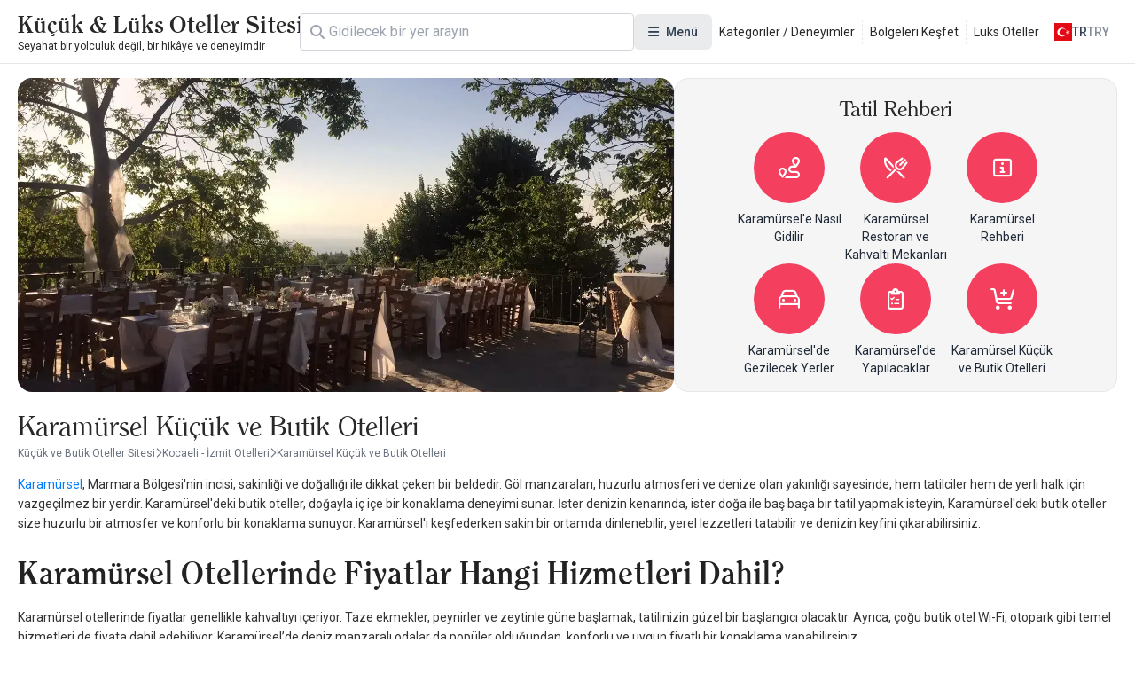

--- FILE ---
content_type: text/html; charset=UTF-8
request_url: https://www.kucukoteller.com.tr/karamursel-butik-otelleri
body_size: 12955
content:
<!DOCTYPE html>
<html lang="tr" currency="TRY">
<head>
    <meta name="viewport" content="user-scalable=no, initial-scale=1, maximum-scale=1, minimum-scale=1, width=device-width, height=device-height">
    <meta http-equiv="X-UA-Compatible" content="ie=edge">
    
    <meta charset="utf-8">
<meta name="viewport" content="width=device-width, initial-scale=1">
<title>En Güzel Karamürsel  Butik Otelleri ve Uygun Rezervasyon Fiyatları 2025 - Küçük ve Butik Oteller Sitesi</title>
<meta name="csrf-token" content="xGZqRMryL2E1bq1Vy33HqNPM7JggG5DHW2xbBPVj">
<link rel="active-booking-url" href="https://www.kucukoteller.com.tr/rezervasyon">
<link rel="icon" href="https://www.kucukoteller.com.tr/storage/images/2025/02/06/kucuk-ve-butik-otellerjpg-yK0vLklH.jpg" type="image/jpeg">
<meta name="google_ads_ca_pub_id" content="ca-pub-3940256099942544">
<meta name="google-site-verification" content="TLSm-EtK26PcHWSYsVwlEFn1fXuX59Y08zwK9AaDxOo">
<meta name="google_analytics_id" content="G-V8BHQ3LF33">
<meta name="google_ads_client_id" content="ca-pub-8533997597332470">
<meta name="google_ads_leaderboard_slot_id" content="7234246977">
<meta name="google_ads_medium_rectangle_slot_id" content="7234246977">
<meta name="recaptcha_site_key" content="6LdcB3sqAAAAACQF5pp-q1StpQoo0vJ8ypjHMBdG">
<meta name="locale" content="tr">
<meta name="currency" content="TRY">
<meta name="app_logo_url" content="/assets/image/logos/logo_www.kucukoteller.com.tr.png?version=1759495842" width="855" height="83">
<link rel="alternate" type="application/rss+xml" title="Küçük ve Butik Oteller Sitesi Blog Feed" href="https://www.kucukoteller.com.tr/rss">
<meta name="description" content="Karamürsel butik otelleri ve uygun rezervasyon fiyatlarını keşfedin!">
<meta name="robots" content="index, follow">
<link rel="canonical" href="https://www.kucukoteller.com.tr/karamursel-butik-otelleri">
<link rel="alternate" hreflang="x-default" href="https://www.kucukoteller.com.tr/karamursel-butik-otelleri">
<link rel="alternate" hreflang="tr" href="https://www.kucukoteller.com.tr/karamursel-butik-otelleri">
<link rel="alternate" hreflang="en" href="https://www.boutiquesmallhotels.com/karamursel-boutique-small-hotels">
<meta property="og:type" content="district">
<meta property="og:title" content="En Güzel Karamürsel  Butik Otelleri ve Uygun Rezervasyon Fiyatları 2025">
<meta property="og:description" content="Karamürsel butik otelleri ve uygun rezervasyon fiyatlarını keşfedin!">
<meta property="og:site_name" content="Küçük ve Butik Oteller Sitesi">
<meta property="og:locale" content="tr_TR">
<meta property="og:image" content="https://www.kucukoteller.com.tr/storage/images/2025/03/19/karamursel-kucuk-ve-butik-otelleriwebp-He61BLUr.webp">
<meta property="og:image:width" content="1440">
<meta property="og:image:height" content="1080">
<meta name="twitter:card" content="summary_large_image">
<meta name="twitter:site" content="https://www.kucukoteller.com.tr">
<meta name="twitter:creator" content="@">
<meta name="twitter:title" content="En Güzel Karamürsel  Butik Otelleri ve Uygun Rezervasyon Fiyatları 2025">
<meta name="twitter:description" content="Karamürsel butik otelleri ve uygun rezervasyon fiyatlarını keşfedin!">
<meta name="twitter:image" content="https://www.kucukoteller.com.tr/storage/images/2025/03/19/karamursel-kucuk-ve-butik-otelleriwebp-He61BLUr.webp">
<link rel="active-district-url" href="https://www.kucukoteller.com.tr/karamursel-otelleri">
    <script type="application/ld+json">{"@context":"https:\/\/schema.org","@type":"FAQPage","mainEntity":[{"@type":"Question","name":"Karamürsel bölgesindeki hangi oteller çiftler için en uygun?","acceptedAnswer":{"@type":"Answer","text":"Papuli Köy Evi, medeniyetten uzak büyülü bir yerde. Tadını çıkarın. "}},{"@type":"Question","name":"Karamürsel bölgesinde kalmak için en iyi oteller hangileridir?","acceptedAnswer":{"@type":"Answer","text":"Papuli Köy Evi; sakin otantik ve sempatik bir yer. Akılda kalır en çarpıcı tarafı ise; odun ateşinde pişirdikleri birbirinden lezzetli yemekleri..."}},{"@type":"Question","name":"Karamürsel bölgesindeki hangi oteller güzel kahvaltı servisine sahip?","acceptedAnswer":{"@type":"Answer","text":"Papuli Köy Evi harika güzellikte bir manzarada, zenginleştirilmiş gurme lezzetler dolu eşsiz bir kahvaltı sunuyor."}},{"@type":"Question","name":"Karamürsel bölgesindeki şömineli oteller hangileri?","acceptedAnswer":{"@type":"Answer","text":"Papuli Köy Evi'nde şöminenin keyfine varabilirsiniz."}}]}</script><script type="application/ld+json">{"@context":"https:\/\/schema.org","@type":"BreadcrumbList","itemListElement":[{"@type":"ListItem","position":1,"item":{"@type":"WebPage","id":"https:\/\/www.kucukoteller.com.tr\/","name":"Küçük ve Butik Oteller Sitesi","url":"https:\/\/www.kucukoteller.com.tr\/"}},{"@type":"ListItem","position":2,"item":{"@type":"WebPage","id":"https:\/\/www.kucukoteller.com.tr\/kocaeli-otelleri","name":"Kocaeli - İzmit Otelleri","url":"https:\/\/www.kucukoteller.com.tr\/kocaeli-otelleri"}},{"@type":"ListItem","position":3,"item":{"@type":"WebPage","id":"https:\/\/www.kucukoteller.com.tr\/karamursel-otelleri","name":"Karamürsel Otelleri","url":"https:\/\/www.kucukoteller.com.tr\/karamursel-otelleri"}}]}</script>

    <link rel="preconnect" href="https://fonts.googleapis.com">
    <link rel="preconnect" href="https://fonts.gstatic.com" crossorigin>
    <link href="https://fonts.googleapis.com/css2?family=Inter:ital,opsz,wght@0,14..32,100..900;1,14..32,100..900&family=Noto+Sans:ital,wght@0,100..900;1,100..900&display=swap" rel="stylesheet">
    <link href="https://fonts.googleapis.com/css2?family=Roboto:ital,wght@0,100..900;1,100..900&display=swap" rel="stylesheet">

    <link rel="preload" as="style" href="https://www.kucukoteller.com.tr/build/assets/website-CVpKOasX.css" /><link rel="stylesheet" href="https://www.kucukoteller.com.tr/build/assets/website-CVpKOasX.css" />
    <script src="/cdn-cgi/scripts/7d0fa10a/cloudflare-static/rocket-loader.min.js" data-cf-settings="03f6734a6d941300d012d2fa-|49"></script><link rel="stylesheet" href="https://www.kucukoteller.com.tr/assets/css/font-awesome/all.css" media="print" onload="this.onload=null;this.media='all';">
    <script src="/cdn-cgi/scripts/7d0fa10a/cloudflare-static/rocket-loader.min.js" data-cf-settings="03f6734a6d941300d012d2fa-|49"></script><link rel="stylesheet" href="https://www.kucukoteller.com.tr/assets/fonts/all.css" media="print" onload="this.onload=null;this.media='all';">
    <noscript>
        <link rel="stylesheet" href="https://www.kucukoteller.com.tr/assets/css/font-awesome/all.css">
        <link rel="stylesheet" href="https://www.kucukoteller.com.tr/assets/fonts/all.css">
    </noscript>

    <meta name="yandex-verification" content="e0c726f121a652f3" />
</head>
<body class="body interaction">
<div id="app">
    <div id="header-desktop">
    <div class="header">
        <a href="/" class="logo">
    
    <div class="title">Küçük &amp; Lüks Oteller Sitesi</div>
    <div class="description">Seyahat bir yolculuk değil, bir hikâye ve deneyimdir</div>
</a>

        <div class="header-desktop-search">
    <div class="forms-element forms-text-field size--small has-prepend-icon" variant="outlined" color="secondary" >
     
    <div class="wrapper">
                    <span class="icon-prepend">
                <i class="fas fa-search"></i>
            </span>
                <input 
            type="text" 
             id="search"              name="search"                          placeholder="Ara"                                                                                 > 
            </div>
 
     
    </div></div>

        <div class="megamenu toggleable">
            <button
    class="forms-element forms-button button color--secondary variant--tonal size--medium rounded" type="button" aria-label="Menü" 
>
    <div class="button-content">
                    <div class="button-prepend-icon">
                <i class="fas fa-bars"></i>
            </div> 
                            <span ><span>Menü</span></span>
         

         
    </div> 
    </button> 
            <div class="overlay"></div>
            <div class="menus">
                                    <div class="menu">
                                                    <div class="title">Kategoriler</div>
                        
                                                    <div class="description">Sizin için seçtiğimiz deneyim ve kategori alanlarındaki butik otelleri keşfedin.</div>
                        
                        <div class="items">
                                                            <a class="item" href="/bolgeler" title="Bölgeler">
                                    <div class="icon">
                                        <i class="fa-duotone fa-location-crosshairs"></i>
                                    </div>
                                    <span>
                                    Bölgeler
                                </span>
                                </a>
                                                            <a class="item" href="/deneyimler" title="Kategoriler / Deneyimler">
                                    <div class="icon">
                                        <i class="fa-duotone fa-hotel"></i>
                                    </div>
                                    <span>
                                    Kategoriler / Deneyimler
                                </span>
                                </a>
                                                            <a class="item" href="/luks-kucuk-butik-oteller" title="Lüks Oteller">
                                    <div class="icon">
                                        <i class="fa-solid fa-spa"></i>
                                    </div>
                                    <span>
                                    Lüks Oteller
                                </span>
                                </a>
                                                            <a class="item" href="/blog" title="Blog | Priveia Magazine">
                                    <div class="icon">
                                        <i class="fa-duotone fa-book"></i>
                                    </div>
                                    <span>
                                    Blog | Priveia Magazine
                                </span>
                                </a>
                                                            <a class="item" href="/haberler" title="Etkinlik Haberleri / Duyurular">
                                    <div class="icon">
                                        <i class="fa-duotone fa-blog"></i>
                                    </div>
                                    <span>
                                    Etkinlik Haberleri / Duyurular
                                </span>
                                </a>
                                                            <a class="item" href="/dag-evleri-tag" title="Dağ Evleri">
                                    <div class="icon">
                                        <i class="fa-solid fa-mountain-sun"></i>
                                    </div>
                                    <span>
                                    Dağ Evleri
                                </span>
                                </a>
                                                            <a class="item" href="/somineli-oteller" title="Şömineli Oteller">
                                    <div class="icon">
                                        <i class="fa-solid fa-fire-smoke"></i>
                                    </div>
                                    <span>
                                    Şömineli Oteller
                                </span>
                                </a>
                                                            <a class="item" href="/grup-egitimleri-ve-toplantilar-icin-ideal-kucuk-butik-oteller" title="Butik Toplantı Mekanları">
                                    <div class="icon">
                                        <i class="fa-solid fa-handshake"></i>
                                    </div>
                                    <span>
                                    Butik Toplantı Mekanları
                                </span>
                                </a>
                                                    </div>
                    </div>
                                    <div class="menu">
                        
                        
                        <div class="items">
                                                            <a class="item" href="/en-iyi-spa-otelleri-tag" title="Spa Otelleri">
                                    <div class="icon">
                                        <i class="fa-solid fa-key"></i>
                                    </div>
                                    <span>
                                    Spa Otelleri
                                </span>
                                </a>
                                                            <a class="item" href="/sadece-yetiskinlere-ozel-oteller-tag" title="Yetişkin Otelleri">
                                    <div class="icon">
                                        <i class="fa-solid fa-user"></i>
                                    </div>
                                    <span>
                                    Yetişkin Otelleri
                                </span>
                                </a>
                                                            <a class="item" href="/villa-tatili" title="Villa Tatili">
                                    <div class="icon">
                                        <i class="fa-solid fa-house-tree"></i>
                                    </div>
                                    <span>
                                    Villa Tatili
                                </span>
                                </a>
                                                            <a class="item" href="/gurme-ve-gastronomi-severler-icin-oteller" title="Gastronomi Otelleri">
                                    <div class="icon">
                                        <i class="fa-solid fa-utensils"></i>
                                    </div>
                                    <span>
                                    Gastronomi Otelleri
                                </span>
                                </a>
                                                            <a class="item" href="/denize-sifir-oteller" title="Denize Sıfır Oteller">
                                    <div class="icon">
                                        <i class="fa-solid fa-water"></i>
                                    </div>
                                    <span>
                                    Denize Sıfır Oteller
                                </span>
                                </a>
                                                            <a class="item" href="/balayi-otelleri" title="Balayı Otelleri">
                                    <div class="icon">
                                        <i class="fa-solid fa-people"></i>
                                    </div>
                                    <span>
                                    Balayı Otelleri
                                </span>
                                </a>
                                                            <a class="item" href="/dogayla-ic-ice-en-guzel-kucuk-ve-butik-oteller-tag" title="Doğa Otelleri">
                                    <div class="icon">
                                        <i class="fa-solid fa-tree"></i>
                                    </div>
                                    <span>
                                    Doğa Otelleri
                                </span>
                                </a>
                                                            <a class="item" href="/yoga-ve-meditasyon-otelleri" title="Yoga ve Meditasyon">
                                    <div class="icon">
                                        <i class="fa-solid fa-jedi"></i>
                                    </div>
                                    <span>
                                    Yoga ve Meditasyon
                                </span>
                                </a>
                                                    </div>
                    </div>
                                    <div class="menu">
                        
                        
                        <div class="items">
                                                            <a class="item" href="/iletisim" title="İletişim">
                                    <div class="icon">
                                        <i class="fa-duotone fa-phone"></i>
                                    </div>
                                    <span>
                                    İletişim
                                </span>
                                </a>
                                                            <a class="item" href="/hakkimizda" title="Hakkımızda">
                                    <div class="icon">
                                        <i class="fa-duotone fa-info-circle"></i>
                                    </div>
                                    <span>
                                    Hakkımızda
                                </span>
                                </a>
                                                            <a class="item" href="/tesis-uyeligi" title="Tesis Başvurusu">
                                    <div class="icon">
                                        <i class="fa-duotone fa-hotel"></i>
                                    </div>
                                    <span>
                                    Tesis Başvurusu
                                </span>
                                </a>
                                                            <a class="item" href="https://kucukoteller.com.tr/extranet" title="Extranet Girişi">
                                    <div class="icon">
                                        <i class="fa-duotone fa-sign-in-alt"></i>
                                    </div>
                                    <span>
                                    Extranet Girişi
                                </span>
                                </a>
                                                            <a class="item" href="/butik-otel-nedir" title="Butik Otel Nedir">
                                    <div class="icon">
                                        <i class="fa-duotone fa-hotel"></i>
                                    </div>
                                    <span>
                                    Butik Otel Nedir
                                </span>
                                </a>
                                                            <a class="item" href="/is-ortaklarimiz" title="İş Ortaklarımız">
                                    <div class="icon">
                                        <i class="fa-duotone fa-handshake"></i>
                                    </div>
                                    <span>
                                    İş Ortaklarımız
                                </span>
                                </a>
                                                            <a class="item" href="/kariyer" title="Kariyer ve İş İlanları">
                                    <div class="icon">
                                        <i class="fa-solid fa-business-time"></i>
                                    </div>
                                    <span>
                                    Kariyer ve İş İlanları
                                </span>
                                </a>
                                                    </div>
                    </div>
                                    <div class="menu">
                                                    <div class="title">Bölgeler</div>
                        
                                                    <div class="description">Seçtiğimiz destinasyonları keşfedin.</div>
                        
                        <div class="items">
                                                            <a class="item" href="https://www.kucukoteller.com.tr/yunanistan-otelleri" title="Yunanistan Otelleri">
                                    <div class="icon">
                                        <i class="fa-duotone fa-location-crosshairs"></i>
                                    </div>
                                    <span>
                                    Yunanistan Otelleri
                                </span>
                                </a>
                                                            <a class="item" href="https://www.kucukoteller.com.tr/karadeniz-bolgesi-otelleri" title="Karadeniz Bölgesi Otelleri">
                                    <div class="icon">
                                        <i class="fa-duotone fa-location-crosshairs"></i>
                                    </div>
                                    <span>
                                    Karadeniz Bölgesi Otelleri
                                </span>
                                </a>
                                                            <a class="item" href="https://www.kucukoteller.com.tr/ege-bolgesi-otelleri" title="Ege Bölgesi Otelleri">
                                    <div class="icon">
                                        <i class="fa-duotone fa-location-crosshairs"></i>
                                    </div>
                                    <span>
                                    Ege Bölgesi Otelleri
                                </span>
                                </a>
                                                            <a class="item" href="https://www.kucukoteller.com.tr/akdeniz-bolgesi-otelleri" title="Akdeniz Bölgesi Otelleri">
                                    <div class="icon">
                                        <i class="fa-duotone fa-location-crosshairs"></i>
                                    </div>
                                    <span>
                                    Akdeniz Bölgesi Otelleri
                                </span>
                                </a>
                                                            <a class="item" href="https://www.kucukoteller.com.tr/ic-anadolu-bolgesi-otelleri" title="İç Anadolu Otelleri">
                                    <div class="icon">
                                        <i class="fa-duotone fa-location-crosshairs"></i>
                                    </div>
                                    <span>
                                    İç Anadolu Otelleri
                                </span>
                                </a>
                                                            <a class="item" href="https://www.kucukoteller.com.tr/dogu-anadolu-bolgesi-otelleri" title="Doğu Anadolu Otelleri">
                                    <div class="icon">
                                        <i class="fa-duotone fa-location-crosshairs"></i>
                                    </div>
                                    <span>
                                    Doğu Anadolu Otelleri
                                </span>
                                </a>
                                                            <a class="item" href="https://www.kucukoteller.com.tr/guneydogu-anadolu-bolgesi-otelleri" title="Güneydoğu Anadolu Otelleri">
                                    <div class="icon">
                                        <i class="fa-duotone fa-location-crosshairs"></i>
                                    </div>
                                    <span>
                                    Güneydoğu Anadolu Otelleri
                                </span>
                                </a>
                                                            <a class="item" href="https://www.kucukoteller.com.tr/marmara-bolgesi-otelleri" title="Marmara Bölgesi Otelleri">
                                    <div class="icon">
                                        <i class="fa-duotone fa-location-crosshairs"></i>
                                    </div>
                                    <span>
                                    Marmara Bölgesi Otelleri
                                </span>
                                </a>
                                                    </div>
                    </div>
                            </div>
        </div>

        <div class="static-links">
                                                <a href="/deneyimler">Kategoriler / Deneyimler</a>
                                    <a href="/bolgeler">Bölgeleri Keşfet</a>
                                    <a href="https://www.kucukoteller.com.tr/luks-kucuk-butik-oteller">Lüks Oteller</a>
                                    </div>

        <div class="actions">
            <div class="locale-switcher toggleable">
                <button
    class="forms-element forms-button button color--secondary variant--text size--medium rounded" type="button" 
>
    <div class="button-content">
                            <span ><img src="https://www.kucukoteller.com.tr/storage/images/app/locale/tr.svg" alt="">
                    <div class="locale">tr</div>
                    <div class="currency">TRY</div></span>
         

         
    </div> 
    </button>                 <div class="overlay"></div>
                <div class="switcher">
                    <div class="group">
                        <div class="heading">Dil Seçin</div>
                        <div class="languages">
                                                            <a href="">
                                    <img src="https://www.kucukoteller.com.tr/storage/images/app/locale/tr.svg" alt="">
                                    <div class="native_name">Türkçe</div>
                                    <div class="code">tr</div>
                                </a>
                                                            <a href="">
                                    <img src="https://www.kucukoteller.com.tr/storage/images/app/locale/en.svg" alt="">
                                    <div class="native_name">English</div>
                                    <div class="code">en</div>
                                </a>
                                                    </div>
                    </div>
                    <div class="group">
                        <div class="heading">Para Birimini Seçin</div>
                        <div class="currencies">
                                                            <a href="">
                                    <i class="fa-solid fa-turkish-lira-sign"></i>
                                    <div class="native_name">Türk Lirasi</div>
                                    <div class="code">TRY</div>
                                </a>
                                                            <a href="">
                                    <i class="fa-solid fa-euro"></i>
                                    <div class="native_name">Euro</div>
                                    <div class="code">EUR</div>
                                </a>
                                                    </div>
                    </div>
                </div>
            </div>
        </div>
    </div>
</div>

<div id="header-mobile" class="header-mobile">
    <div class="header-toolbar">
        <div class="container header-toolbar-content">
            <a href="/" class="logo">
    
    <div class="title">Küçük &amp; Lüks Oteller Sitesi</div>
    <div class="description">Seyahat bir yolculuk değil, bir hikâye ve deneyimdir</div>
</a>

            <div class="actions">

                <div class="header-mobile-search">
                    <div class="trigger-button">
                        <i class="fa-regular fa-magnifying-glass"></i>
                    </div>
                </div>
                <div class="header-mobile-menu">
                    <div class="trigger-button">
                        <i class="fa-regular fa-bars"></i>
                    </div>
                </div>


            </div>
        </div>
    </div>


    
    
    
    
    
    
    
    
    
    
    
    
    
    
    


    <div class="mobile-menu-drawer">
        <div class="mobile-menu-drawer-overlay"></div>
        <div class="mobile-menu-drawer-content">
            <div class="mobile-menu-drawer-heading">
                <div class="container">
                    <div class="title">Menü</div>
                    <button
    class="forms-element forms-button button color--secondary variant--text size--medium rounded" type="button" aria-label="Kapat" 
>
    <div class="button-content">
                            <span ><i class="fas fa-times"></i></span>
         

         
    </div> 
    </button>                 </div>
            </div>
            <div class="mobile-menu-drawer-body">
                <div class="locales">
                    <div class="group">
                        <div class="heading">Dil Seçin</div>
                        <div class="languages">
                                                            <a href="" data-code="tr">
                                    <img src="https://www.kucukoteller.com.tr/storage/images/app/locale/tr.svg" alt="">
                                    <div class="native_name">Türkçe</div>
                                    <div class="code">tr</div>
                                </a>
                                                            <a href="" data-code="en">
                                    <img src="https://www.kucukoteller.com.tr/storage/images/app/locale/en.svg" alt="">
                                    <div class="native_name">English</div>
                                    <div class="code">en</div>
                                </a>
                                                    </div>
                    </div>
                    <div class="group">
                        <div class="heading">Para Birimini Seçin</div>
                        <div class="currencies">
                                                            <a href="" data-code="TRY" data-is-default="0">
                                    <i class="fa-solid fa-turkish-lira-sign"></i>
                                    <div class="native_name">Türk Lirasi</div>
                                    <div class="code">TRY</div>
                                </a>
                                                            <a href="" data-code="EUR" data-is-default="0">
                                    <i class="fa-solid fa-euro"></i>
                                    <div class="native_name">Euro</div>
                                    <div class="code">EUR</div>
                                </a>
                                                    </div>
                    </div>
                </div>
                <div class="menus">
                                            <div class="menu">
                                                            <div class="title">Kategoriler</div>
                            
                                                            <div class="description">Sizin için seçtiğimiz deneyim ve kategori alanlarındaki butik otelleri keşfedin.</div>
                            
                            <div class="items">
                                                                    <a class="item" href="/bolgeler" title="Bölgeler">
                                        <div class="icon">
                                            <i class="fa-duotone fa-location-crosshairs"></i>
                                        </div>
                                        <span>
                                        Bölgeler
                                    </span>
                                    </a>
                                                                    <a class="item" href="/deneyimler" title="Kategoriler / Deneyimler">
                                        <div class="icon">
                                            <i class="fa-duotone fa-hotel"></i>
                                        </div>
                                        <span>
                                        Kategoriler / Deneyimler
                                    </span>
                                    </a>
                                                                    <a class="item" href="/luks-kucuk-butik-oteller" title="Lüks Oteller">
                                        <div class="icon">
                                            <i class="fa-solid fa-spa"></i>
                                        </div>
                                        <span>
                                        Lüks Oteller
                                    </span>
                                    </a>
                                                                    <a class="item" href="/blog" title="Blog | Priveia Magazine">
                                        <div class="icon">
                                            <i class="fa-duotone fa-book"></i>
                                        </div>
                                        <span>
                                        Blog | Priveia Magazine
                                    </span>
                                    </a>
                                                                    <a class="item" href="/haberler" title="Etkinlik Haberleri / Duyurular">
                                        <div class="icon">
                                            <i class="fa-duotone fa-blog"></i>
                                        </div>
                                        <span>
                                        Etkinlik Haberleri / Duyurular
                                    </span>
                                    </a>
                                                                    <a class="item" href="/dag-evleri-tag" title="Dağ Evleri">
                                        <div class="icon">
                                            <i class="fa-solid fa-mountain-sun"></i>
                                        </div>
                                        <span>
                                        Dağ Evleri
                                    </span>
                                    </a>
                                                                    <a class="item" href="/somineli-oteller" title="Şömineli Oteller">
                                        <div class="icon">
                                            <i class="fa-solid fa-fire-smoke"></i>
                                        </div>
                                        <span>
                                        Şömineli Oteller
                                    </span>
                                    </a>
                                                                    <a class="item" href="/grup-egitimleri-ve-toplantilar-icin-ideal-kucuk-butik-oteller" title="Butik Toplantı Mekanları">
                                        <div class="icon">
                                            <i class="fa-solid fa-handshake"></i>
                                        </div>
                                        <span>
                                        Butik Toplantı Mekanları
                                    </span>
                                    </a>
                                                            </div>
                        </div>
                                            <div class="menu">
                            
                            
                            <div class="items">
                                                                    <a class="item" href="/en-iyi-spa-otelleri-tag" title="Spa Otelleri">
                                        <div class="icon">
                                            <i class="fa-solid fa-key"></i>
                                        </div>
                                        <span>
                                        Spa Otelleri
                                    </span>
                                    </a>
                                                                    <a class="item" href="/sadece-yetiskinlere-ozel-oteller-tag" title="Yetişkin Otelleri">
                                        <div class="icon">
                                            <i class="fa-solid fa-user"></i>
                                        </div>
                                        <span>
                                        Yetişkin Otelleri
                                    </span>
                                    </a>
                                                                    <a class="item" href="/villa-tatili" title="Villa Tatili">
                                        <div class="icon">
                                            <i class="fa-solid fa-house-tree"></i>
                                        </div>
                                        <span>
                                        Villa Tatili
                                    </span>
                                    </a>
                                                                    <a class="item" href="/gurme-ve-gastronomi-severler-icin-oteller" title="Gastronomi Otelleri">
                                        <div class="icon">
                                            <i class="fa-solid fa-utensils"></i>
                                        </div>
                                        <span>
                                        Gastronomi Otelleri
                                    </span>
                                    </a>
                                                                    <a class="item" href="/denize-sifir-oteller" title="Denize Sıfır Oteller">
                                        <div class="icon">
                                            <i class="fa-solid fa-water"></i>
                                        </div>
                                        <span>
                                        Denize Sıfır Oteller
                                    </span>
                                    </a>
                                                                    <a class="item" href="/balayi-otelleri" title="Balayı Otelleri">
                                        <div class="icon">
                                            <i class="fa-solid fa-people"></i>
                                        </div>
                                        <span>
                                        Balayı Otelleri
                                    </span>
                                    </a>
                                                                    <a class="item" href="/dogayla-ic-ice-en-guzel-kucuk-ve-butik-oteller-tag" title="Doğa Otelleri">
                                        <div class="icon">
                                            <i class="fa-solid fa-tree"></i>
                                        </div>
                                        <span>
                                        Doğa Otelleri
                                    </span>
                                    </a>
                                                                    <a class="item" href="/yoga-ve-meditasyon-otelleri" title="Yoga ve Meditasyon">
                                        <div class="icon">
                                            <i class="fa-solid fa-jedi"></i>
                                        </div>
                                        <span>
                                        Yoga ve Meditasyon
                                    </span>
                                    </a>
                                                            </div>
                        </div>
                                            <div class="menu">
                            
                            
                            <div class="items">
                                                                    <a class="item" href="/iletisim" title="İletişim">
                                        <div class="icon">
                                            <i class="fa-duotone fa-phone"></i>
                                        </div>
                                        <span>
                                        İletişim
                                    </span>
                                    </a>
                                                                    <a class="item" href="/hakkimizda" title="Hakkımızda">
                                        <div class="icon">
                                            <i class="fa-duotone fa-info-circle"></i>
                                        </div>
                                        <span>
                                        Hakkımızda
                                    </span>
                                    </a>
                                                                    <a class="item" href="/tesis-uyeligi" title="Tesis Başvurusu">
                                        <div class="icon">
                                            <i class="fa-duotone fa-hotel"></i>
                                        </div>
                                        <span>
                                        Tesis Başvurusu
                                    </span>
                                    </a>
                                                                    <a class="item" href="https://kucukoteller.com.tr/extranet" title="Extranet Girişi">
                                        <div class="icon">
                                            <i class="fa-duotone fa-sign-in-alt"></i>
                                        </div>
                                        <span>
                                        Extranet Girişi
                                    </span>
                                    </a>
                                                                    <a class="item" href="/butik-otel-nedir" title="Butik Otel Nedir">
                                        <div class="icon">
                                            <i class="fa-duotone fa-hotel"></i>
                                        </div>
                                        <span>
                                        Butik Otel Nedir
                                    </span>
                                    </a>
                                                                    <a class="item" href="/is-ortaklarimiz" title="İş Ortaklarımız">
                                        <div class="icon">
                                            <i class="fa-duotone fa-handshake"></i>
                                        </div>
                                        <span>
                                        İş Ortaklarımız
                                    </span>
                                    </a>
                                                                    <a class="item" href="/kariyer" title="Kariyer ve İş İlanları">
                                        <div class="icon">
                                            <i class="fa-solid fa-business-time"></i>
                                        </div>
                                        <span>
                                        Kariyer ve İş İlanları
                                    </span>
                                    </a>
                                                            </div>
                        </div>
                                            <div class="menu">
                                                            <div class="title">Bölgeler</div>
                            
                                                            <div class="description">Seçtiğimiz destinasyonları keşfedin.</div>
                            
                            <div class="items">
                                                                    <a class="item" href="https://www.kucukoteller.com.tr/yunanistan-otelleri" title="Yunanistan Otelleri">
                                        <div class="icon">
                                            <i class="fa-duotone fa-location-crosshairs"></i>
                                        </div>
                                        <span>
                                        Yunanistan Otelleri
                                    </span>
                                    </a>
                                                                    <a class="item" href="https://www.kucukoteller.com.tr/karadeniz-bolgesi-otelleri" title="Karadeniz Bölgesi Otelleri">
                                        <div class="icon">
                                            <i class="fa-duotone fa-location-crosshairs"></i>
                                        </div>
                                        <span>
                                        Karadeniz Bölgesi Otelleri
                                    </span>
                                    </a>
                                                                    <a class="item" href="https://www.kucukoteller.com.tr/ege-bolgesi-otelleri" title="Ege Bölgesi Otelleri">
                                        <div class="icon">
                                            <i class="fa-duotone fa-location-crosshairs"></i>
                                        </div>
                                        <span>
                                        Ege Bölgesi Otelleri
                                    </span>
                                    </a>
                                                                    <a class="item" href="https://www.kucukoteller.com.tr/akdeniz-bolgesi-otelleri" title="Akdeniz Bölgesi Otelleri">
                                        <div class="icon">
                                            <i class="fa-duotone fa-location-crosshairs"></i>
                                        </div>
                                        <span>
                                        Akdeniz Bölgesi Otelleri
                                    </span>
                                    </a>
                                                                    <a class="item" href="https://www.kucukoteller.com.tr/ic-anadolu-bolgesi-otelleri" title="İç Anadolu Otelleri">
                                        <div class="icon">
                                            <i class="fa-duotone fa-location-crosshairs"></i>
                                        </div>
                                        <span>
                                        İç Anadolu Otelleri
                                    </span>
                                    </a>
                                                                    <a class="item" href="https://www.kucukoteller.com.tr/dogu-anadolu-bolgesi-otelleri" title="Doğu Anadolu Otelleri">
                                        <div class="icon">
                                            <i class="fa-duotone fa-location-crosshairs"></i>
                                        </div>
                                        <span>
                                        Doğu Anadolu Otelleri
                                    </span>
                                    </a>
                                                                    <a class="item" href="https://www.kucukoteller.com.tr/guneydogu-anadolu-bolgesi-otelleri" title="Güneydoğu Anadolu Otelleri">
                                        <div class="icon">
                                            <i class="fa-duotone fa-location-crosshairs"></i>
                                        </div>
                                        <span>
                                        Güneydoğu Anadolu Otelleri
                                    </span>
                                    </a>
                                                                    <a class="item" href="https://www.kucukoteller.com.tr/marmara-bolgesi-otelleri" title="Marmara Bölgesi Otelleri">
                                        <div class="icon">
                                            <i class="fa-duotone fa-location-crosshairs"></i>
                                        </div>
                                        <span>
                                        Marmara Bölgesi Otelleri
                                    </span>
                                    </a>
                                                            </div>
                        </div>
                                    </div>
            </div>
        </div>
    </div>
</div>


    <main>
            <div class="page page-district-guide-index" data-district-id="474" data-district-guide-id="1623">

        <div class="heading">
            <div class="picture">
                                    <img src="https://www.kucukoteller.com.tr/storage/images/2025/03/19/karamursel-kucuk-ve-butik-otelleriwebp-He61BLUr.webp" alt="Karamürsel Küçük ve Butik Otelleri" class="">
                            </div>
            <div class="district-guide-banner">
        <h2>Tatil Rehberi</h2>
        <div class="list">
                            <a href="https://www.kucukoteller.com.tr/karamursel-nasil-gidilir" title="Karamürsel&#039;e Nasıl Gidilir">
                    <div class="item-icon">
                                                    <i class="fa-regular fa-route"></i>
                                            </div>
                    <div class="item-title">
                        Karamürsel&#039;e Nasıl Gidilir
                    </div>
                </a>
                            <a href="https://www.kucukoteller.com.tr/karamursel-ne-yenilir-ne-icilir" title="Karamürsel Restoran ve Kahvaltı Mekanları">
                    <div class="item-icon">
                                                    <i class="fa-regular fa-fork-knife"></i>
                                            </div>
                    <div class="item-title">
                        Karamürsel Restoran ve Kahvaltı Mekanları
                    </div>
                </a>
                            <a href="https://www.kucukoteller.com.tr/karamursel-rehberi" title="Karamürsel Rehberi">
                    <div class="item-icon">
                                                    <i class="fa-regular fa-square-info"></i>
                                            </div>
                    <div class="item-title">
                        Karamürsel Rehberi
                    </div>
                </a>
                            <a href="https://www.kucukoteller.com.tr/karamursel-gezilecek-yerler" title="Karamürsel&#039;de Gezilecek Yerler">
                    <div class="item-icon">
                                                    <i class="fa-regular fa-car"></i>
                                            </div>
                    <div class="item-title">
                        Karamürsel&#039;de Gezilecek Yerler
                    </div>
                </a>
                            <a href="https://www.kucukoteller.com.tr/karamursel-ne-yapilir" title="Karamürsel&#039;de Yapılacaklar">
                    <div class="item-icon">
                                                    <i class="fa-regular fa-clipboard-list-check"></i>
                                            </div>
                    <div class="item-title">
                        Karamürsel&#039;de Yapılacaklar
                    </div>
                </a>
                            <a href="https://www.kucukoteller.com.tr/karamursel-butik-otelleri" title="Karamürsel Küçük ve Butik Otelleri">
                    <div class="item-icon">
                                                    <i class="fa-regular fa-cart-plus"></i>
                                            </div>
                    <div class="item-title">
                        Karamürsel Küçük ve Butik Otelleri
                    </div>
                </a>
                        
            
            
            
            
            
            
            
        </div>
    </div>


        </div>

        <h1 class="title">
            Karamürsel Küçük ve Butik Otelleri
        </h1>
        
        <ul class="breadcrumb">
            <li>
            <a href="https://www.kucukoteller.com.tr/" title="Küçük ve Butik Oteller Sitesi">
                <span>Küçük ve Butik Oteller Sitesi</span>
            </a>
        </li>
                    <li>
                <i class="fa-regular fa-chevron-right"></i>
            </li>
                    <li>
            <a href="https://www.kucukoteller.com.tr/kocaeli-otelleri" title="Kocaeli - İzmit Otelleri">
                <span>Kocaeli - İzmit Otelleri</span>
            </a>
        </li>
                    <li>
                <i class="fa-regular fa-chevron-right"></i>
            </li>
                    <li>
            <a href="https://www.kucukoteller.com.tr/karamursel-butik-otelleri" title="Karamürsel Küçük ve Butik Otelleri">
                <span>Karamürsel Küçük ve Butik Otelleri</span>
            </a>
        </li>
            </ul>

        <div class="document">
            <div class="content typography">
                <p><a href="https://www.kucukoteller.com.tr/karamursel-otelleri">Karam&uuml;rsel</a>, Marmara B&ouml;lgesi'nin incisi, sakinliği ve doğallığı ile dikkat &ccedil;eken bir beldedir. G&ouml;l manzaraları, huzurlu atmosferi ve denize olan yakınlığı sayesinde, hem tatilciler hem de yerli halk i&ccedil;in vazge&ccedil;ilmez bir yerdir. Karam&uuml;rsel'deki butik oteller, doğayla i&ccedil; i&ccedil;e bir konaklama deneyimi sunar. İster denizin kenarında, ister doğa ile baş başa bir tatil yapmak isteyin, Karam&uuml;rsel'deki butik oteller size huzurlu bir atmosfer ve konforlu bir konaklama sunuyor. Karam&uuml;rsel'i keşfederken sakin bir ortamda dinlenebilir, yerel lezzetleri tatabilir ve denizin keyfini &ccedil;ıkarabilirsiniz.</p>
<h2>Karam&uuml;rsel Otellerinde Fiyatlar Hangi Hizmetleri Dahil?</h2>
<p>Karam&uuml;rsel otellerinde fiyatlar genellikle kahvaltıyı i&ccedil;eriyor. Taze ekmekler, peynirler ve zeytinle g&uuml;ne başlamak, tatilinizin g&uuml;zel bir başlangıcı olacaktır. Ayrıca, &ccedil;oğu butik otel Wi-Fi, otopark gibi temel hizmetleri de fiyata dahil edebiliyor. Karam&uuml;rsel&rsquo;de deniz manzaralı odalar da pop&uuml;ler olduğundan, konforlu ve uygun fiyatlı bir konaklama yapabilirsiniz.</p>
<h2>Karam&uuml;rsel Otellerinde Aile Dostu Se&ccedil;enekler Var mı?</h2>
<p>Evet, Karam&uuml;rsel&rsquo;de aile dostu oteller de mevcuttur. Geniş odalar, &ccedil;ocuklar i&ccedil;in oyun alanları ve doğa ile i&ccedil; i&ccedil;e alanlar ailece tatil yapmayı sevenler i&ccedil;in ideal. Ayrıca, otellerin sunduğu aktiviteler ve doğal alanlar sayesinde, ailece keyifli zamanlar ge&ccedil;irebilirsiniz. &Ccedil;ocuklarınızla doğa y&uuml;r&uuml;y&uuml;şlerine &ccedil;ıkabilir ya da sahilde oyunlar oynayabilirsiniz.</p>
<h2>Karam&uuml;rsel Otellerinde L&uuml;ks Se&ccedil;enekler Var mı?</h2>
<p>Karam&uuml;rsel&rsquo;de l&uuml;ks oteller de bulunmaktadır. L&uuml;ks oteller, &ouml;zel jakuzili odalar, geniş odalar, ve deniz manzaralı odalar sunarak konforu &ouml;n plana &ccedil;ıkarıyor. Ayrıca spa hizmetleri, restoranlar ve otel i&ccedil;inde sundukları ekstra hizmetlerle, l&uuml;ks bir tatil yapmak isteyenlere hitap ediyor. Eğer rahatlık ve l&uuml;ks sizin i&ccedil;in &ouml;nemliyse, Karam&uuml;rsel'deki butik oteller size bu imkanı sunuyor.</p>
<h2>Karam&uuml;rsel Otellerinde Hayvan Dostu Se&ccedil;enekler Var mı?</h2>
<p>Evet, Karam&uuml;rsel&rsquo;de evcil hayvan dostu oteller mevcut. Evcil hayvanınızı yanınıza alabileceğiniz oteller sayesinde, tatilinizi minik dostlarınızla ge&ccedil;irebilirsiniz. Deniz kenarında veya doğa y&uuml;r&uuml;y&uuml;şlerinde, evcil hayvanınızla birlikte vakit ge&ccedil;irebilir, tatilinizi daha eğlenceli hale getirebilirsiniz.</p>
<h2>Karam&uuml;rsel Otellerinde Ş&ouml;mineli Odalar Var mı?</h2>
<p>Karam&uuml;rsel&rsquo;de, &ouml;zellikle kış mevsiminde ş&ouml;mineli odalar olduk&ccedil;a pop&uuml;lerdir. Soğuk kış akşamlarında ş&ouml;mine başında oturmak, tatilinize ayrı bir keyif katacaktır. Bu t&uuml;r odalar, sıcak bir i&ccedil;ki eşliğinde rahatlama fırsatı sunar. Karam&uuml;rsel&rsquo;deki butik otellerde ş&ouml;mine keyfini &ccedil;ıkarabilirsiniz.</p>
<h2>Karam&uuml;rsel Otellerinde Balayı İ&ccedil;in Uygun Se&ccedil;enekler Var mı?</h2>
<p>Evet, Karam&uuml;rsel otelleri balayı &ccedil;iftleri i&ccedil;in de m&uuml;kemmel bir se&ccedil;enektir. Deniz manzaralı, &ouml;zel odalar, romantik atmosfer ve huzurlu bir ortam sunan oteller, balayı tatilinizi unutulmaz kılacaktır. &Ouml;zel hizmetler ve rahatlatıcı atmosfer, balayınızda aradığınız romantizmi ve huzuru bulmanızı sağlayacak.</p>
<h2>Karam&uuml;rsel Otellerinde Keşif İ&ccedil;in En İyi Zaman Ne?</h2>
<p>Karam&uuml;rsel&rsquo;i keşfetmek i&ccedil;in en iyi zaman ilkbahar ve yaz aylarıdır. Baharda doğa canlanırken, yazın ise denizin keyfini &ccedil;ıkarabilirsiniz. Karam&uuml;rsel&rsquo;de sıcak yaz g&uuml;nlerinde denize girip, doğa ile i&ccedil; i&ccedil;e bir tatil yapabilirsiniz. Sonbahar da doğal g&uuml;zellikleri keşfetmek i&ccedil;in harika bir zamandır, &ouml;zellikle doğa y&uuml;r&uuml;y&uuml;şleri i&ccedil;in.</p>
<h2>Karam&uuml;rsel Otellerinde Spa Hizmetleri Neler Sunuluyor?</h2>
<p>Bazı Karam&uuml;rsel otelleri, rahatlamanızı sağlayacak spa hizmetleri sunmaktadır. Masaj terapileri, sauna, T&uuml;rk hamamı gibi hizmetler ile kendinizi yenileyebilirsiniz. Ayrıca, doğayla i&ccedil; i&ccedil;e bir tatil yaparken spa keyfini yaşamak, zihinsel ve bedensel olarak rahatlamanızı sağlar.</p>
            </div>
            <div class="feedback-suggestion"></div>

            <div class="district-faqs">
        <h2>Sıkça Sorulan Sorular</h2>
        <div class="faq-list" data-columns="2">
    <dl>
        
            <div class="faq-item">
                <div class="faq-icon">
                    <i class="fa-solid fa-badge-check"></i>
                </div>
                <div class="faq-content">
                    <h3>Karamürsel bölgesindeki hangi oteller çiftler için en uygun?</h3>
                    <p>
                        Papuli Köy Evi, medeniyetten uzak büyülü bir yerde. Tadını çıkarın. 
                    </p>
                </div>
            </div>
        
            <div class="faq-item">
                <div class="faq-icon">
                    <i class="fa-solid fa-badge-check"></i>
                </div>
                <div class="faq-content">
                    <h3>Karamürsel bölgesinde kalmak için en iyi oteller hangileridir?</h3>
                    <p>
                        Papuli Köy Evi; sakin otantik ve sempatik bir yer. Akılda kalır en çarpıcı tarafı ise; odun ateşinde pişirdikleri birbirinden lezzetli yemekleri...
                    </p>
                </div>
            </div>
        
            <div class="faq-item">
                <div class="faq-icon">
                    <i class="fa-solid fa-badge-check"></i>
                </div>
                <div class="faq-content">
                    <h3>Karamürsel bölgesindeki hangi oteller güzel kahvaltı servisine sahip?</h3>
                    <p>
                        Papuli Köy Evi harika güzellikte bir manzarada, zenginleştirilmiş gurme lezzetler dolu eşsiz bir kahvaltı sunuyor.
                    </p>
                </div>
            </div>
        
            <div class="faq-item">
                <div class="faq-icon">
                    <i class="fa-solid fa-badge-check"></i>
                </div>
                <div class="faq-content">
                    <h3>Karamürsel bölgesindeki şömineli oteller hangileri?</h3>
                    <p>
                        Papuli Köy Evi&#039;nde şöminenin keyfine varabilirsiniz.
                    </p>
                </div>
            </div>
            </dl>
</div>
    </div>
        </div>

        <div class="wrapper">
            <div class="sidebar">
                <div class="search-conditions-left-sidebar"
                     data-filtring-groups='[{"id":"feature_group_1","title":"Tesisteki Olanaklar","items":[{"value":20,"label":"A\u00e7\u0131k Y\u00fczme Havuzu","facility_count":"1","info":"1"},{"value":59,"label":"Otopark Alan\u0131","facility_count":"2","info":"2"},{"value":142,"label":"Ziyafet Organizasyonu","facility_count":"1","info":"1"},{"value":66,"label":"Tesiste \u015e\u00f6mine","facility_count":"2","info":"2"},{"value":1,"label":"7\/24 A\u00e7\u0131k Resepsiyon","facility_count":"2","info":"2"},{"value":6,"label":"Bah\u00e7e","facility_count":"2","info":"2"},{"value":120,"label":"\u00c7ocuk Havuzu","facility_count":"1","info":"1"},{"value":130,"label":"\u00c7ocuk Oyun Park\u0131","facility_count":"1","info":"1"},{"value":104,"label":"Jenerat\u00f6r","facility_count":"1","info":"1"},{"value":78,"label":"Kablosuz internet","facility_count":"2","info":"2"},{"value":22,"label":"Kuru Temizleme","facility_count":"1","info":"1"},{"value":196,"label":"Mama Sandalyesi","facility_count":"1","info":"1"},{"value":43,"label":"Oda Servisi","facility_count":"2","info":"2"},{"value":65,"label":"Yoga platformu","facility_count":"1","info":"1"},{"value":113,"label":"Y\u00fcr\u00fcy\u00fc\u015f Parkuru","facility_count":"1","info":"1"},{"value":86,"label":"Aile Odas\u0131","facility_count":"1","info":"1"},{"value":105,"label":"Tekerlekli Sandalyeye Uygun","facility_count":"1","info":"1"},{"value":8,"label":"Bar-Kafe","facility_count":"1","info":"1"}],"type":"checkbox","name":"features"},{"id":"feature_group_2","title":"Nas\u0131l Bir Yerde Olsun?","items":[{"value":126,"label":"Nehir Kenar\u0131nda","facility_count":"1","info":"1"},{"value":19,"label":"Deniz Manzaras\u0131","facility_count":"1","info":"1"},{"value":17,"label":"Da\u011f Manzaras\u0131","facility_count":"2","info":"2"},{"value":31,"label":"Havaalan\u0131na Yak\u0131n","facility_count":"2","info":"2"}],"type":"checkbox","name":"features"},{"id":"feature_group_4","title":"Konaklama Konsepti","items":[{"value":136,"label":"Bungalov Konaklama","facility_count":"1","info":"1"},{"value":154,"label":"Da\u011f Evi","facility_count":"1","info":"1"},{"value":153,"label":"K\u0131r Evi","facility_count":"1","info":"1"}],"type":"checkbox","name":"features"},{"id":"feature_group_5","title":"Oda \u00d6zellikleri","items":[{"value":138,"label":"Odalarda \u015e\u00f6mine","facility_count":"1","info":"1"},{"value":57,"label":"Odada Tv","facility_count":"1","info":"1"},{"value":157,"label":"Odada Banyo","facility_count":"1","info":"1"},{"value":188,"label":"Sa\u00e7 kurutma makinesi","facility_count":"1","info":"1"},{"value":94,"label":"Balay\u0131 Suiti","facility_count":"1","info":"1"},{"value":10,"label":"Bebek Yata\u011f\u0131","facility_count":"2","info":"2"},{"value":103,"label":"Ek Yatak","facility_count":"1","info":"1"},{"value":35,"label":"Kahve-\u00c7ay Makinesi","facility_count":"1","info":"1"},{"value":37,"label":"Klima","facility_count":"1","info":"1"},{"value":39,"label":"Minibar","facility_count":"1","info":"1"},{"value":55,"label":"Suit Oda","facility_count":"1","info":"1"}],"type":"checkbox","name":"features"},{"id":"feature_group_6","title":"Spor ve Aktiviteler","items":[{"value":54,"label":"Spor ve Aktivite","facility_count":"1","info":"1"}],"type":"checkbox","name":"features"},{"id":"feature_group_7","title":"Evcil Hayvan Politikas\u0131","items":[{"value":25,"label":"Evcil Hayvan Dostu","facility_count":"1","info":"1"}],"type":"radio","name":"features"},{"id":"feature_group_8","title":"\u00c7ocuk \/ Yeti\u015fkin Politikas\u0131","items":[{"value":139,"label":"+6 Ya\u015f ve \u00fcst\u00fc","facility_count":"1","info":"1"},{"value":127,"label":"Sadece 0-2 Ya\u015f Kabul Ediliyor","facility_count":"1","info":"1"},{"value":128,"label":"Sadece 0-6 Ya\u015f Kabul Ediliyor","facility_count":"1","info":"1"},{"value":79,"label":"\u00c7ocuklu Aileye Uygun","facility_count":"1","info":"1"}],"type":"checkbox","name":"features"},{"id":"feature_group_3","title":"Yeme \u0130\u00e7me Olanaklar\u0131","items":[{"value":34,"label":"Kahvalt\u0131 Dahil","facility_count":"2","info":"2"},{"value":2,"label":"Ak\u015fam Yeme\u011fi Se\u00e7ene\u011fi","facility_count":"2","info":"2"},{"value":161,"label":"Serpme Kahvalt\u0131","facility_count":"1","info":"1"},{"value":137,"label":"\u0130\u00e7ki Servisi Yok","facility_count":"1","info":"1"},{"value":49,"label":"Restaurant","facility_count":"2","info":"2"}],"type":"checkbox","name":"features"}]'
                ></div>
            </div>

            <div class="body">

                <div class="condition-bar"></div>


                <div class="facilities">
                                    </div>

                

            </div>
        </div>


    </div>
    </main>
    <div class="footer-best-destinations">
    <div class="container">
        <h2>Sık Aranan Tatil Bölgeleri</h2>
        <ul class="">
                            <li>
                    <a href="https://www.kucukoteller.com.tr/kalymnos-adasi-otelleri">
                        <i class="fa-solid fa-quote-right"></i>
                        <span>Kalymnos Adası Otelleri</span>
                    </a>
                </li>
                            <li>
                    <a href="https://www.kucukoteller.com.tr/yesilyurt-koyu-kazdaglari-otelleri">
                        <i class="fa-solid fa-quote-right"></i>
                        <span>Kazdağları Otelleri</span>
                    </a>
                </li>
                            <li>
                    <a href="https://www.kucukoteller.com.tr/foca-otelleri">
                        <i class="fa-solid fa-quote-right"></i>
                        <span>Foça Otelleri</span>
                    </a>
                </li>
                            <li>
                    <a href="https://www.kucukoteller.com.tr/marmaris-selimiye-otelleri">
                        <i class="fa-solid fa-quote-right"></i>
                        <span>Marmaris Selimiye Otelleri</span>
                    </a>
                </li>
                            <li>
                    <a href="https://www.kucukoteller.com.tr/ayvalik-otelleri">
                        <i class="fa-solid fa-quote-right"></i>
                        <span>Ayvalık Otelleri</span>
                    </a>
                </li>
                            <li>
                    <a href="https://www.kucukoteller.com.tr/nevsehir-otelleri">
                        <i class="fa-solid fa-quote-right"></i>
                        <span>Kapadokya/Nevşehir Otelleri</span>
                    </a>
                </li>
                            <li>
                    <a href="https://www.kucukoteller.com.tr/bozcaada-otelleri">
                        <i class="fa-solid fa-quote-right"></i>
                        <span>Bozcaada Otelleri</span>
                    </a>
                </li>
                            <li>
                    <a href="https://www.kucukoteller.com.tr/bodrum-otelleri">
                        <i class="fa-solid fa-quote-right"></i>
                        <span>Bodrum Otelleri</span>
                    </a>
                </li>
                            <li>
                    <a href="https://www.kucukoteller.com.tr/bolu-otelleri">
                        <i class="fa-solid fa-quote-right"></i>
                        <span>Bolu Otelleri</span>
                    </a>
                </li>
                            <li>
                    <a href="https://www.kucukoteller.com.tr/halkidiki-otelleri">
                        <i class="fa-solid fa-quote-right"></i>
                        <span>Halkidiki Otelleri</span>
                    </a>
                </li>
                            <li>
                    <a href="https://www.kucukoteller.com.tr/agva-otelleri">
                        <i class="fa-solid fa-quote-right"></i>
                        <span>Ağva Otelleri</span>
                    </a>
                </li>
                            <li>
                    <a href="https://www.kucukoteller.com.tr/oludeniz-otelleri">
                        <i class="fa-solid fa-quote-right"></i>
                        <span>Ölüdeniz Otelleri</span>
                    </a>
                </li>
                            <li>
                    <a href="https://www.kucukoteller.com.tr/dalyan-otelleri">
                        <i class="fa-solid fa-quote-right"></i>
                        <span>Dalyan Otelleri</span>
                    </a>
                </li>
                            <li>
                    <a href="https://www.kucukoteller.com.tr/kalkan-otelleri">
                        <i class="fa-solid fa-quote-right"></i>
                        <span>Kalkan Otelleri</span>
                    </a>
                </li>
                            <li>
                    <a href="https://www.kucukoteller.com.tr/samos-adasi-otelleri">
                        <i class="fa-solid fa-quote-right"></i>
                        <span>Samos - Sisam Adası Otelleri</span>
                    </a>
                </li>
                            <li>
                    <a href="https://www.kucukoteller.com.tr/alacati-otelleri">
                        <i class="fa-solid fa-quote-right"></i>
                        <span>Alaçatı Otelleri</span>
                    </a>
                </li>
                            <li>
                    <a href="https://www.kucukoteller.com.tr/thassos-tasoz-adasi-otelleri">
                        <i class="fa-solid fa-quote-right"></i>
                        <span>Thassos - Taşöz/Tasos Adası Otelleri</span>
                    </a>
                </li>
                            <li>
                    <a href="https://www.kucukoteller.com.tr/fethiye-otelleri">
                        <i class="fa-solid fa-quote-right"></i>
                        <span>Fethiye Otelleri</span>
                    </a>
                </li>
                            <li>
                    <a href="https://www.kucukoteller.com.tr/gocek-otelleri">
                        <i class="fa-solid fa-quote-right"></i>
                        <span>Göcek Otelleri</span>
                    </a>
                </li>
                            <li>
                    <a href="https://www.kucukoteller.com.tr/patmos-adasi-otelleri">
                        <i class="fa-solid fa-quote-right"></i>
                        <span>Patmos Adası Otelleri</span>
                    </a>
                </li>
                            <li>
                    <a href="https://www.kucukoteller.com.tr/safranbolu-otelleri">
                        <i class="fa-solid fa-quote-right"></i>
                        <span>Safranbolu Otelleri</span>
                    </a>
                </li>
                            <li>
                    <a href="https://www.kucukoteller.com.tr/sapanca-otelleri">
                        <i class="fa-solid fa-quote-right"></i>
                        <span>Sapanca Otelleri</span>
                    </a>
                </li>
                            <li>
                    <a href="https://www.kucukoteller.com.tr/atina-otelleri">
                        <i class="fa-solid fa-quote-right"></i>
                        <span>Atina Otelleri</span>
                    </a>
                </li>
                            <li>
                    <a href="https://www.kucukoteller.com.tr/marmaris-otelleri">
                        <i class="fa-solid fa-quote-right"></i>
                        <span>Marmaris Otelleri</span>
                    </a>
                </li>
                            <li>
                    <a href="https://www.kucukoteller.com.tr/kusadasi-otelleri">
                        <i class="fa-solid fa-quote-right"></i>
                        <span>Kuşadası Otelleri</span>
                    </a>
                </li>
                            <li>
                    <a href="https://www.kucukoteller.com.tr/erdek-otelleri">
                        <i class="fa-solid fa-quote-right"></i>
                        <span>Erdek Otelleri</span>
                    </a>
                </li>
                            <li>
                    <a href="https://www.kucukoteller.com.tr/milos-adasi-otelleri">
                        <i class="fa-solid fa-quote-right"></i>
                        <span>Milos Adası Otelleri</span>
                    </a>
                </li>
                            <li>
                    <a href="https://www.kucukoteller.com.tr/adrasan-otelleri">
                        <i class="fa-solid fa-quote-right"></i>
                        <span>Adrasan Otelleri</span>
                    </a>
                </li>
                            <li>
                    <a href="https://www.kucukoteller.com.tr/urla-otelleri">
                        <i class="fa-solid fa-quote-right"></i>
                        <span>Urla Otelleri</span>
                    </a>
                </li>
                            <li>
                    <a href="https://www.kucukoteller.com.tr/cunda-adasi-otelleri">
                        <i class="fa-solid fa-quote-right"></i>
                        <span>Cunda Adası Otelleri</span>
                    </a>
                </li>
                            <li>
                    <a href="https://www.kucukoteller.com.tr/kas-otelleri">
                        <i class="fa-solid fa-quote-right"></i>
                        <span>Kaş Otelleri</span>
                    </a>
                </li>
                            <li>
                    <a href="https://www.kucukoteller.com.tr/astipalya-adasi">
                        <i class="fa-solid fa-quote-right"></i>
                        <span>Astipalya (Astypalaia) Adası Otelleri</span>
                    </a>
                </li>
                            <li>
                    <a href="https://www.kucukoteller.com.tr/midilli-adasi-otelleri">
                        <i class="fa-solid fa-quote-right"></i>
                        <span>Midilli Adası Otelleri</span>
                    </a>
                </li>
                            <li>
                    <a href="https://www.kucukoteller.com.tr/santorini-adasi-otelleri">
                        <i class="fa-solid fa-quote-right"></i>
                        <span>Santorini Adası Otelleri</span>
                    </a>
                </li>
                            <li>
                    <a href="https://www.kucukoteller.com.tr/kavala-otelleri">
                        <i class="fa-solid fa-quote-right"></i>
                        <span>Kavala Otelleri</span>
                    </a>
                </li>
                            <li>
                    <a href="https://www.kucukoteller.com.tr/karaburun-otelleri">
                        <i class="fa-solid fa-quote-right"></i>
                        <span>Karaburun Otelleri</span>
                    </a>
                </li>
                            <li>
                    <a href="https://www.kucukoteller.com.tr/sakiz-adasi-otelleri">
                        <i class="fa-solid fa-quote-right"></i>
                        <span>Sakız Adası Otelleri</span>
                    </a>
                </li>
                            <li>
                    <a href="https://www.kucukoteller.com.tr/buyukada-otelleri">
                        <i class="fa-solid fa-quote-right"></i>
                        <span>Büyükada Otelleri</span>
                    </a>
                </li>
                            <li>
                    <a href="https://www.kucukoteller.com.tr/iznik-golu-otelleri">
                        <i class="fa-solid fa-quote-right"></i>
                        <span>İznik Gölü Otelleri</span>
                    </a>
                </li>
                            <li>
                    <a href="https://www.kucukoteller.com.tr/kos-adasi-otelleri">
                        <i class="fa-solid fa-quote-right"></i>
                        <span>Kos (İstanköy ) Adası Otelleri</span>
                    </a>
                </li>
                            <li>
                    <a href="https://www.kucukoteller.com.tr/mikonos-adasi-otelleri">
                        <i class="fa-solid fa-quote-right"></i>
                        <span>Mikonos - Mykonos Adası Otelleri</span>
                    </a>
                </li>
                            <li>
                    <a href="https://www.kucukoteller.com.tr/naxos-adasi-otelleri">
                        <i class="fa-solid fa-quote-right"></i>
                        <span>Naxos Adası Otelleri</span>
                    </a>
                </li>
                            <li>
                    <a href="https://www.kucukoteller.com.tr/abant-otelleri">
                        <i class="fa-solid fa-quote-right"></i>
                        <span>Abant Otelleri</span>
                    </a>
                </li>
                            <li>
                    <a href="https://www.kucukoteller.com.tr/cesme-otelleri">
                        <i class="fa-solid fa-quote-right"></i>
                        <span>Çeşme Otelleri</span>
                    </a>
                </li>
                            <li>
                    <a href="https://www.kucukoteller.com.tr/rodos-adasi-otelleri">
                        <i class="fa-solid fa-quote-right"></i>
                        <span>Rodos Adası Otelleri</span>
                    </a>
                </li>
                            <li>
                    <a href="https://www.kucukoteller.com.tr/akyaka-otelleri">
                        <i class="fa-solid fa-quote-right"></i>
                        <span>Akyaka Otelleri</span>
                    </a>
                </li>
                            <li>
                    <a href="https://www.kucukoteller.com.tr/assos-otelleri">
                        <i class="fa-solid fa-quote-right"></i>
                        <span>Assos Otelleri</span>
                    </a>
                </li>
                            <li>
                    <a href="https://www.kucukoteller.com.tr/girit-adasi-otelleri">
                        <i class="fa-solid fa-quote-right"></i>
                        <span>Girit Adası Otelleri</span>
                    </a>
                </li>
                            <li>
                    <a href="https://www.kucukoteller.com.tr/sinop-otelleri">
                        <i class="fa-solid fa-quote-right"></i>
                        <span>Sinop Otelleri</span>
                    </a>
                </li>
                            <li>
                    <a href="https://www.kucukoteller.com.tr/gokceada-otelleri">
                        <i class="fa-solid fa-quote-right"></i>
                        <span>Gökçeada Otelleri</span>
                    </a>
                </li>
                            <li>
                    <a href="https://www.kucukoteller.com.tr/datca-otelleri">
                        <i class="fa-solid fa-quote-right"></i>
                        <span>Datça Otelleri</span>
                    </a>
                </li>
                            <li>
                    <a href="https://www.kucukoteller.com.tr/ios-adasi-otelleri">
                        <i class="fa-solid fa-quote-right"></i>
                        <span>Ios Adası Otelleri</span>
                    </a>
                </li>
                            <li>
                    <a href="https://www.kucukoteller.com.tr/dedeagac-otelleri">
                        <i class="fa-solid fa-quote-right"></i>
                        <span>Dedeağaç Otelleri</span>
                    </a>
                </li>
                            <li>
                    <a href="https://www.kucukoteller.com.tr/sirince-otelleri">
                        <i class="fa-solid fa-quote-right"></i>
                        <span>Şirince Otelleri</span>
                    </a>
                </li>
                            <li>
                    <a href="https://www.kucukoteller.com.tr/cirali-otelleri">
                        <i class="fa-solid fa-quote-right"></i>
                        <span>Çıralı Otelleri</span>
                    </a>
                </li>
             
        </ul>
    </div>
</div>
<div class="footer-destination-suggestions">
    <div class="container">
        <h2>Bölge Önerileri</h2>
        <ul class="">
                            <li>
                    <a href="https://www.kucukoteller.com.tr/guneydogu-anadolu-bolgesi-otelleri">
                        <i class="fa-solid fa-quote-right"></i>
                        <span>G.doğu Anadolu Bölgesi Otelleri</span>
                    </a>
                </li>
                            <li>
                    <a href="https://www.kucukoteller.com.tr/ic-anadolu-bolgesi-otelleri">
                        <i class="fa-solid fa-quote-right"></i>
                        <span>İç Anadolu Bölgesi Otelleri</span>
                    </a>
                </li>
                            <li>
                    <a href="https://www.kucukoteller.com.tr/kibris-otelleri">
                        <i class="fa-solid fa-quote-right"></i>
                        <span>Kıbrıs Otelleri</span>
                    </a>
                </li>
                            <li>
                    <a href="https://www.kucukoteller.com.tr/ege-bolgesi-otelleri">
                        <i class="fa-solid fa-quote-right"></i>
                        <span>Ege Bölgesi Otelleri</span>
                    </a>
                </li>
                            <li>
                    <a href="https://www.kucukoteller.com.tr/karadeniz-bolgesi-otelleri">
                        <i class="fa-solid fa-quote-right"></i>
                        <span>Karadeniz Bölgesi Otelleri</span>
                    </a>
                </li>
                            <li>
                    <a href="https://www.kucukoteller.com.tr/yunanistan-otelleri">
                        <i class="fa-solid fa-quote-right"></i>
                        <span>Yunanistan Otelleri</span>
                    </a>
                </li>
                            <li>
                    <a href="https://www.kucukoteller.com.tr/akdeniz-bolgesi-otelleri">
                        <i class="fa-solid fa-quote-right"></i>
                        <span>Akdeniz Bölgesi Otelleri</span>
                    </a>
                </li>
                            <li>
                    <a href="https://www.kucukoteller.com.tr/marmara-bolgesi-otelleri">
                        <i class="fa-solid fa-quote-right"></i>
                        <span>Marmara Bölgesi Otelleri</span>
                    </a>
                </li>
                            <li>
                    <a href="https://www.kucukoteller.com.tr/dogu-anadolu-bolgesi-otelleri">
                        <i class="fa-solid fa-quote-right"></i>
                        <span>Doğu Anadolu Bölgesi Otelleri</span>
                    </a>
                </li>
             
        </ul>
    </div> 
</div>

<footer class="footer">
    <div class="promotion">
        <div class="promotion-title ">Küçük &amp; Lüks Oteller Sitesi</div>
        <div class="container">
            <div class="swiper slider-linear" data-xlSlidesPerView="3"> 

        
    <div class="swiper-wrapper"> 
        <div class="swiper-slide">
                                            <img src="https://www.kucukoteller.com.tr/storage/images/2025/02/21/1-mayis-icin-en-iyi-tatil-rotalari-sehirden-uzaklasin-dogaya-yaklasinwebp-r5GYI2JN.webp" alt="Seçilmiş Küçük ve Butik Oteller" title="Seçilmiş Küçük ve Butik Oteller">
                                        <h3>Seçilmiş Küçük ve Butik Oteller</h3>
                    <p>Türkiye ve Yunanistan&#039;dan 550&#039;den fazla bölgede 2200&#039;den fazla butik otel, villa / ev ve dağ evi - her yıl tek tek kalite denetimi için ziyaret ediliyor, inceleniyor ve deneyimliyoruz...</p>
                                    </div>
                <div class="swiper-slide">
                                            <img src="https://www.kucukoteller.com.tr/storage/images/2025/02/21/cumbalijpg-nO54aAyU.jpg">
                                        <h3>En Uygun Lüks Küçük Otel Önerileri</h3>
                    <p>Doğa manzaralı bir dağ evinden, denize sıfır otele kadar, mükemmel uymunuz neye benzerse benzesin, onu bulmanıza yardımcı oluyoruz.</p>
                                            <a href="https://www.kucukoteller.com.tr/deneyimler" title="Otel Kategorilerini İncele">Otel Kategorilerini İncele <i class="fa-solid fa-chevrons-right"></i></a>
                                    </div>
                <div class="swiper-slide">
                                            <img src="https://www.kucukoteller.com.tr/storage/images/2025/02/21/otel3webp-RJDWLsiv.webp">
                                        <h3>Objektif Otel Değerlendirmeleri</h3>
                    <p>Ziyaret ettiğimiz tüm mekanları objektif değerlendirmelere tabi tutuyor ve yalnızca güvenilir işletmelere yer veriyoruz.</p>
                                    </div>
    </div>
    
    </div>        </div>
    </div>


    <div class="border-t footer-body">
        <div class="container flex flex-col gap-4 mx-auto lg:gap-8 lg:flex-row">
            <div class="menus">
                                    <div class="menu">
                                                    <div class="title">
                                <div class="title-content">Küçük ve Butik Oteller Sitesi</div>

                                <div class="title-icon">
                                    <i class="fa-light fa-chevron-up"></i>
                                </div>
                            </div>
                        
                                                    <div class="picture">
                                <img src="https://www.kucukoteller.com.tr/storage/images/2025/05/30/footer-left-picturewebp-zznnrznb-1webp-nttl0ASM.webp" alt="" title="">
                            </div>
                        
                                                    <div class="description">Türkiye ve Yunanistan&#039;da 2004&#039;ten beri bizzat deneyimlediğimiz, seçkin Küçük ve Butik Oteller, Bungalov ve Dağ Evleri, Tatil Villaları, Sahil Evleri, Yeme-İçme ve Gezi Mekanlarından oluşan seyahat, deneyim ve yaşam blogu.
Editör: İzim Bozada</div>
                        
                        <div class="items">
                                                    </div>
                    </div>
                                    <div class="menu">
                                                    <div class="title">
                                <div class="title-content">Bilgiler</div>

                                <div class="title-icon">
                                    <i class="fa-light fa-chevron-up"></i>
                                </div>
                            </div>
                        
                        
                        
                        <div class="items">
                                                            <a class="item" href="/hakkimizda" title="Hakkımızda">

                                    <div class="icon">
                                                                                    <i class="fa-duotone fa-quote-right"></i>
                                                                            </div>
                                    <span>Hakkımızda</span>
                                </a>
                                                            <a class="item" href="/iletisim" title="İletişim">

                                    <div class="icon">
                                                                                    <i class="fa-duotone fa-quote-right"></i>
                                                                            </div>
                                    <span>İletişim</span>
                                </a>
                                                            <a class="item" href="/is-ortaklarimiz" title="İş Ortakları">

                                    <div class="icon">
                                                                                    <i class="fa-duotone fa-quote-right"></i>
                                                                            </div>
                                    <span>İş Ortakları</span>
                                </a>
                                                            <a class="item" href="/butik-otel-nedir" title="Butik Otel Nedir?">

                                    <div class="icon">
                                                                                    <i class="fa-duotone fa-quote-right"></i>
                                                                            </div>
                                    <span>Butik Otel Nedir?</span>
                                </a>
                                                            <a class="item" href="https://kucukoteller.com.tr/extranet" title="Extranet Girişi">

                                    <div class="icon">
                                                                                    <i class="fa-duotone fa-quote-right"></i>
                                                                            </div>
                                    <span>Extranet Girişi</span>
                                </a>
                                                            <a class="item" href="/tesis-uyeligi" title="Tesis Üyeliği">

                                    <div class="icon">
                                                                                    <i class="fa-duotone fa-quote-right"></i>
                                                                            </div>
                                    <span>Tesis Üyeliği</span>
                                </a>
                                                    </div>
                    </div>
                                    <div class="menu">
                                                    <div class="title">
                                <div class="title-content">Kategoriler</div>

                                <div class="title-icon">
                                    <i class="fa-light fa-chevron-up"></i>
                                </div>
                            </div>
                        
                        
                                                    <div class="description">Sizin için seçtiğimiz butik otelleri keşfedin.</div>
                        
                        <div class="items">
                                                            <a class="item" href="/bolgeler" title="Bölgeler">

                                    <div class="icon">
                                                                                    <i class="fa-duotone fa-quote-right"></i>
                                                                            </div>
                                    <span>Bölgeler</span>
                                </a>
                                                            <a class="item" href="/blog" title="Blog | Priveia Magazine">

                                    <div class="icon">
                                                                                    <i class="fa-duotone fa-quote-right"></i>
                                                                            </div>
                                    <span>Blog | Priveia Magazine</span>
                                </a>
                                                            <a class="item" href="/deneyimler" title="Kategoriler / Temalar">

                                    <div class="icon">
                                                                                    <i class="fa-duotone fa-quote-right"></i>
                                                                            </div>
                                    <span>Kategoriler / Temalar</span>
                                </a>
                                                            <a class="item" href="/haberler" title="Etkinlik Haberleri / Duyurular">

                                    <div class="icon">
                                                                                    <i class="fa-duotone fa-quote-right"></i>
                                                                            </div>
                                    <span>Etkinlik Haberleri / Duyurular</span>
                                </a>
                                                    </div>
                    </div>
                            </div>
            


            <div class="hidden border-r lg:block"></div>

            <div class="flex-1 space-y-8 min-w-[240px]">
                <div class="space-y-4">
                    <h3>Bizi Takip Edin</h3>
                    <div class="social-links">

        <a
    class="forms-element forms-button button color--secondary variant--text size--large rounded pill" type="button" href="https://www.facebook.com/kucukoteller" rel="nofollow" target="_blank" title="Facebook" 
>
    <div class="button-content">
                            <i class="fab fa-facebook"></i>
         

         
    </div> 
    </a>      

        <a
    class="forms-element forms-button button color--secondary variant--text size--large rounded pill" type="button" href="https://www.instagram.com/kucukoteller/" rel="nofollow" target="_blank" title="Instagram" 
>
    <div class="button-content">
                            <i class="fab fa-instagram"></i>
         

         
    </div> 
    </a>     
        <a
    class="forms-element forms-button button color--secondary variant--text size--large rounded pill" type="button" href="https://twitter.com/boutiquehotels" rel="nofollow" target="_blank" title="Twitter" 
>
    <div class="button-content">
                            <i class="fab fa-twitter"></i>
         

         
    </div> 
    </a>     
        <a
    class="forms-element forms-button button color--secondary variant--text size--large rounded pill" type="button" href="https://www.youtube.com/KucukOtellerSitesi" rel="nofollow" target="_blank" title="Youtube" 
>
    <div class="button-content">
                            <i class="fab fa-youtube"></i>
         

         
    </div> 
    </a>     
        <a
    class="forms-element forms-button button color--secondary variant--text size--large rounded pill" type="button" href="https://www.tiktok.com/@kucukotellersitesi" rel="nofollow" target="_blank" title="Tiktok" 
>
    <div class="button-content">
                            <i class="fab fa-tiktok"></i>
         

         
    </div> 
    </a>     
     
</div>
                </div>
                <div class="readable-text">
                    <div class="newsletter " id="newsletter_form">
    <form method="post" action="">
        <h3>Sadece size özel fırsatlar, %50’ye varan otel özel indirimleri, birbirinden farklı destinasyon tavsiyeleri içeren mail bültenimiz için bize abone olun!</h3>
        <div class="forms-element forms-text-field size--medium" >
     
    <div class="wrapper">
                <input 
            type="email" 
             id="email"              name="email"                          placeholder="E-posta adresiniz"                                                                                 > 
            </div>
 
     
    </div>        <div class="forms-element forms-checkbox" > 
    <input 
        type="checkbox" 
        name="newsletter_agree"  
        value="on" 
        id="newsletter_agree"
         
        
    />

    
    <label for="newsletter_agree">
        <i class="fa-thin fa-circle"></i>
        <i class="fa-solid fa-circle-check"></i>
        <div class="labeling">
            <div class="label-text"><p><a title="Gizlilik politikası" href="https://www.kucukoteller.com.tr/gizlilik-politikasi" target="_blank" rel="noopener">Gizlilik politikası</a>nı okudum. H&uuml;k&uuml;m ve Koşullarını kabul ediyorum.</p></div>
                    </div>
    </label>
    

    
</div>        
        <button
    class="forms-element forms-button button color--danger variant--default size--medium rounded full-width" type="submit" 
>
    <div class="button-content">
                            <span >Abone Ol</span>
         

         
    </div> 
    </button>     </form>
</div>

                </div>


            </div>

        </div>
    </div>


    <div class="footer-below">
        <div class="container gap-2 mx-auto">

            <a href="https://ajans360.com/" target="_blank" title="Web Tasarım" alt="Web Tasarım" class="block mx-auto md:hidden">
                <img src="https://ajans360.com/qaqiruv/themes/ajans360/assets/img/tmp/360-white.svg" class="h-5 " title="Web Tasarım" alt="Web Tasarım">
            </a>

            <div class="copyright">
                <span>2004 - 2026 Küçük ve Butik Oteller Sitesi</span>
            </div>

            <div class="docno">
                <span>Tursab Belge No: 8417</span>
            </div>

            <div class="links">
                                                            <a href="/cerez-politikasi" title="Çerez Politikası">Çerez Politikası</a>
                                            <a href="/kvkk-hakkinda" title="KVKK Hakkında">KVKK Hakkında</a>
                                    
                <a href="https://ajans360.com/" target="_blank" title="Web Tasarım" alt="Web Tasarım" class="hidden md:block">
                    <img src="https://ajans360.com/qaqiruv/themes/ajans360/assets/img/tmp/360-white.svg" class="h-4 " title="Web Tasarım" alt="Web Tasarım">
                </a>
            </div>
        </div>
    </div>

</footer>


<div class="footer-cookie-consent" style="display: none;">
    <div class="cookie-consent-main">
        <div class="cookie-header">
            <div class="cookie-icon">
                <i class="fas fa-cookie-bite"></i>
            </div>
            <h4 class="title">Çerez Politikası</h4>
        </div>

        <div class="description">
            <p>Sitemizin doğru şekilde &ccedil;alışması ve deneyiminizi iyileştirmek i&ccedil;in gerekli &ccedil;erezleri kullanıyoruz. Detaylara <a href="https://www.kucukoteller.com.tr/cerez-politikasi" target="_blank" rel="noopener">&Ccedil;erez Politikası</a> sayfamızdan ulaşabilirsiniz.</p>
        </div>

        <div class="cookie-actions">
            <button class="cookie-btn cookie-btn-configure" data-action="configure">
                <i class="fas fa-sliders-h"></i>
                <span>Yapılandır</span>
            </button>
            <button class="cookie-btn cookie-btn-reject" data-action="reject">
                <i class="fas fa-times-circle"></i>
                <span>Reddet</span>
            </button>
            <button class="cookie-btn cookie-btn-accept" data-action="accept">
                <i class="fas fa-check-circle"></i>
                <span>Tümünü Kabul Et</span>
            </button>
        </div>
    </div>

    <div class="cookie-consent-config" style="display: none;">
        <div class="config-header">
            <button class="config-back" data-action="back">
                <i class="fas fa-arrow-left"></i>
            </button>
            <h4 class="config-title">Çerez Tercihleri</h4>
        </div>

        <div class="config-content">
            <div class="cookie-category">
                <div class="category-header">
                    <div class="category-info">
                        <h5 class="category-title">Zorunlu Çerezler</h5>
                        <span class="category-badge required">Zorunlu</span>
                    </div>
                    <div class="category-toggle">
                        <input type="checkbox" id="cookie-necessary" checked disabled>
                        <label for="cookie-necessary" class="toggle-label"></label>
                    </div>
                </div>
                <p class="category-description">
                    Bu çerezler, web sitesinin düzgün çalışması için gereklidir. Sayfa gezinmesi ve güvenli alanlara erişim gibi temel özellikleri etkinleştirirler.
                </p>
            </div>

            <div class="cookie-category">
                <div class="category-header">
                    <div class="category-info">
                        <h5 class="category-title">Analitik Çerezler</h5>
                        <span class="category-badge">İsteğe Bağlı</span>
                    </div>
                    <div class="category-toggle">
                        <input type="checkbox" id="cookie-analytics" data-category="analytics">
                        <label for="cookie-analytics" class="toggle-label"></label>
                    </div>
                </div>
                <p class="category-description">
                    Bu çerezler, bilgileri anonim olarak toplayıp raporlayarak ziyaretçilerin web sitemizle nasıl etkileşime girdiğini anlamamıza yardımcı olur.
                </p>
            </div>

            <div class="cookie-category">
                <div class="category-header">
                    <div class="category-info">
                        <h5 class="category-title">Pazarlama Çerezleri</h5>
                        <span class="category-badge">İsteğe Bağlı</span>
                    </div>
                    <div class="category-toggle">
                        <input type="checkbox" id="cookie-marketing" data-category="marketing">
                        <label for="cookie-marketing" class="toggle-label"></label>
                    </div>
                </div>
                <p class="category-description">
                    Bu çerezler, size ve ilgi alanlarınıza daha uygun reklamlar sunmak için kullanılır.
                </p>
            </div>

            <div class="cookie-category">
                <div class="category-header">
                    <div class="category-info">
                        <h5 class="category-title">İşlevsel Çerezler</h5>
                        <span class="category-badge">İsteğe Bağlı</span>
                    </div>
                    <div class="category-toggle">
                        <input type="checkbox" id="cookie-functional" data-category="functional">
                        <label for="cookie-functional" class="toggle-label"></label>
                    </div>
                </div>
                <p class="category-description">
                    Bu çerezler, videolar ve canlı sohbetler gibi gelişmiş işlevsellik ve kişiselleştirme sağlar.
                </p>
            </div>

            <div class="cookie-category">
                <div class="category-header">
                    <div class="category-info">
                        <h5 class="category-title">Performans Çerezleri</h5>
                        <span class="category-badge">İsteğe Bağlı</span>
                    </div>
                    <div class="category-toggle">
                        <input type="checkbox" id="cookie-performance" data-category="performance">
                        <label for="cookie-performance" class="toggle-label"></label>
                    </div>
                </div>
                <p class="category-description">
                    Bu çerezler, yüklenme süreleri ve kullanıcı deneyimi hakkında veri toplayarak web sitesi performansını iyileştirmeye yardımcı olur.
                </p>
            </div>
        </div>

        <div class="config-actions">
            <button class="cookie-btn cookie-btn-reject" data-action="reject-custom">
                <i class="fas fa-times-circle"></i>
                <span>Tümünü Reddet</span>
            </button>
            <button class="cookie-btn cookie-btn-accept" data-action="accept-custom">
                <i class="fas fa-check-circle"></i>
                <span>Tercihleri Kaydet</span>
            </button>
        </div>
    </div>
</div>
</div>

<link rel="preload" as="style" href="https://www.kucukoteller.com.tr/build/assets/website-D5cYTZrU.css" /><link rel="modulepreload" href="https://www.kucukoteller.com.tr/build/assets/website-BGNBGqY1.js" /><link rel="modulepreload" href="https://www.kucukoteller.com.tr/build/assets/observable-CDzAKqNZ.js" /><link rel="modulepreload" href="https://www.kucukoteller.com.tr/build/assets/is-bot-Clk_7EK-.js" /><link rel="modulepreload" href="https://www.kucukoteller.com.tr/build/assets/moment-C6TOIZqD.js" /><link rel="modulepreload" href="https://www.kucukoteller.com.tr/build/assets/methods-D5Z_jSOX.js" /><link rel="modulepreload" href="https://www.kucukoteller.com.tr/build/assets/api-DBbJUMaN.js" /><link rel="modulepreload" href="https://www.kucukoteller.com.tr/build/assets/recaptcha-service-DEz-tdio.js" /><link rel="stylesheet" href="https://www.kucukoteller.com.tr/build/assets/website-D5cYTZrU.css" /><script type="03f6734a6d941300d012d2fa-module" src="https://www.kucukoteller.com.tr/build/assets/website-BGNBGqY1.js" defer></script><link rel="preload" as="style" href="https://www.kucukoteller.com.tr/build/assets/website-CQX8sUet.css" /><link rel="modulepreload" href="https://www.kucukoteller.com.tr/build/assets/website.vue-gnAO99B9.js" /><link rel="modulepreload" href="https://www.kucukoteller.com.tr/build/assets/observable-CDzAKqNZ.js" /><link rel="modulepreload" href="https://www.kucukoteller.com.tr/build/assets/moment-C6TOIZqD.js" /><link rel="modulepreload" href="https://www.kucukoteller.com.tr/build/assets/api-DBbJUMaN.js" /><link rel="modulepreload" href="https://www.kucukoteller.com.tr/build/assets/methods-D5Z_jSOX.js" /><link rel="modulepreload" href="https://www.kucukoteller.com.tr/build/assets/recaptcha-service-DEz-tdio.js" /><link rel="modulepreload" href="https://www.kucukoteller.com.tr/build/assets/slugify-BdZzRbns.js" /><link rel="modulepreload" href="https://www.kucukoteller.com.tr/build/assets/is-bot-Clk_7EK-.js" /><link rel="stylesheet" href="https://www.kucukoteller.com.tr/build/assets/website-CQX8sUet.css" /><script type="03f6734a6d941300d012d2fa-module" src="https://www.kucukoteller.com.tr/build/assets/website.vue-gnAO99B9.js" defer></script><link rel="modulepreload" href="https://www.kucukoteller.com.tr/build/assets/website.ads-Dy6Bc9v8.js" /><link rel="modulepreload" href="https://www.kucukoteller.com.tr/build/assets/observable-CDzAKqNZ.js" /><link rel="modulepreload" href="https://www.kucukoteller.com.tr/build/assets/is-bot-Clk_7EK-.js" /><script type="03f6734a6d941300d012d2fa-module" src="https://www.kucukoteller.com.tr/build/assets/website.ads-Dy6Bc9v8.js" defer></script><script src="/cdn-cgi/scripts/7d0fa10a/cloudflare-static/rocket-loader.min.js" data-cf-settings="03f6734a6d941300d012d2fa-|49" defer></script><script defer src="https://static.cloudflareinsights.com/beacon.min.js/vcd15cbe7772f49c399c6a5babf22c1241717689176015" integrity="sha512-ZpsOmlRQV6y907TI0dKBHq9Md29nnaEIPlkf84rnaERnq6zvWvPUqr2ft8M1aS28oN72PdrCzSjY4U6VaAw1EQ==" data-cf-beacon='{"version":"2024.11.0","token":"19c9962987da44f5a4fabafcf453c8a6","r":1,"server_timing":{"name":{"cfCacheStatus":true,"cfEdge":true,"cfExtPri":true,"cfL4":true,"cfOrigin":true,"cfSpeedBrain":true},"location_startswith":null}}' crossorigin="anonymous"></script>
</body>
</html>


--- FILE ---
content_type: text/html; charset=utf-8
request_url: https://www.google.com/recaptcha/api2/anchor?ar=1&k=6LdcB3sqAAAAACQF5pp-q1StpQoo0vJ8ypjHMBdG&co=aHR0cHM6Ly93d3cua3VjdWtvdGVsbGVyLmNvbS50cjo0NDM.&hl=en&v=7gg7H51Q-naNfhmCP3_R47ho&size=invisible&anchor-ms=20000&execute-ms=30000&cb=wm02z58ddjv
body_size: 48139
content:
<!DOCTYPE HTML><html dir="ltr" lang="en"><head><meta http-equiv="Content-Type" content="text/html; charset=UTF-8">
<meta http-equiv="X-UA-Compatible" content="IE=edge">
<title>reCAPTCHA</title>
<style type="text/css">
/* cyrillic-ext */
@font-face {
  font-family: 'Roboto';
  font-style: normal;
  font-weight: 400;
  font-stretch: 100%;
  src: url(//fonts.gstatic.com/s/roboto/v48/KFO7CnqEu92Fr1ME7kSn66aGLdTylUAMa3GUBHMdazTgWw.woff2) format('woff2');
  unicode-range: U+0460-052F, U+1C80-1C8A, U+20B4, U+2DE0-2DFF, U+A640-A69F, U+FE2E-FE2F;
}
/* cyrillic */
@font-face {
  font-family: 'Roboto';
  font-style: normal;
  font-weight: 400;
  font-stretch: 100%;
  src: url(//fonts.gstatic.com/s/roboto/v48/KFO7CnqEu92Fr1ME7kSn66aGLdTylUAMa3iUBHMdazTgWw.woff2) format('woff2');
  unicode-range: U+0301, U+0400-045F, U+0490-0491, U+04B0-04B1, U+2116;
}
/* greek-ext */
@font-face {
  font-family: 'Roboto';
  font-style: normal;
  font-weight: 400;
  font-stretch: 100%;
  src: url(//fonts.gstatic.com/s/roboto/v48/KFO7CnqEu92Fr1ME7kSn66aGLdTylUAMa3CUBHMdazTgWw.woff2) format('woff2');
  unicode-range: U+1F00-1FFF;
}
/* greek */
@font-face {
  font-family: 'Roboto';
  font-style: normal;
  font-weight: 400;
  font-stretch: 100%;
  src: url(//fonts.gstatic.com/s/roboto/v48/KFO7CnqEu92Fr1ME7kSn66aGLdTylUAMa3-UBHMdazTgWw.woff2) format('woff2');
  unicode-range: U+0370-0377, U+037A-037F, U+0384-038A, U+038C, U+038E-03A1, U+03A3-03FF;
}
/* math */
@font-face {
  font-family: 'Roboto';
  font-style: normal;
  font-weight: 400;
  font-stretch: 100%;
  src: url(//fonts.gstatic.com/s/roboto/v48/KFO7CnqEu92Fr1ME7kSn66aGLdTylUAMawCUBHMdazTgWw.woff2) format('woff2');
  unicode-range: U+0302-0303, U+0305, U+0307-0308, U+0310, U+0312, U+0315, U+031A, U+0326-0327, U+032C, U+032F-0330, U+0332-0333, U+0338, U+033A, U+0346, U+034D, U+0391-03A1, U+03A3-03A9, U+03B1-03C9, U+03D1, U+03D5-03D6, U+03F0-03F1, U+03F4-03F5, U+2016-2017, U+2034-2038, U+203C, U+2040, U+2043, U+2047, U+2050, U+2057, U+205F, U+2070-2071, U+2074-208E, U+2090-209C, U+20D0-20DC, U+20E1, U+20E5-20EF, U+2100-2112, U+2114-2115, U+2117-2121, U+2123-214F, U+2190, U+2192, U+2194-21AE, U+21B0-21E5, U+21F1-21F2, U+21F4-2211, U+2213-2214, U+2216-22FF, U+2308-230B, U+2310, U+2319, U+231C-2321, U+2336-237A, U+237C, U+2395, U+239B-23B7, U+23D0, U+23DC-23E1, U+2474-2475, U+25AF, U+25B3, U+25B7, U+25BD, U+25C1, U+25CA, U+25CC, U+25FB, U+266D-266F, U+27C0-27FF, U+2900-2AFF, U+2B0E-2B11, U+2B30-2B4C, U+2BFE, U+3030, U+FF5B, U+FF5D, U+1D400-1D7FF, U+1EE00-1EEFF;
}
/* symbols */
@font-face {
  font-family: 'Roboto';
  font-style: normal;
  font-weight: 400;
  font-stretch: 100%;
  src: url(//fonts.gstatic.com/s/roboto/v48/KFO7CnqEu92Fr1ME7kSn66aGLdTylUAMaxKUBHMdazTgWw.woff2) format('woff2');
  unicode-range: U+0001-000C, U+000E-001F, U+007F-009F, U+20DD-20E0, U+20E2-20E4, U+2150-218F, U+2190, U+2192, U+2194-2199, U+21AF, U+21E6-21F0, U+21F3, U+2218-2219, U+2299, U+22C4-22C6, U+2300-243F, U+2440-244A, U+2460-24FF, U+25A0-27BF, U+2800-28FF, U+2921-2922, U+2981, U+29BF, U+29EB, U+2B00-2BFF, U+4DC0-4DFF, U+FFF9-FFFB, U+10140-1018E, U+10190-1019C, U+101A0, U+101D0-101FD, U+102E0-102FB, U+10E60-10E7E, U+1D2C0-1D2D3, U+1D2E0-1D37F, U+1F000-1F0FF, U+1F100-1F1AD, U+1F1E6-1F1FF, U+1F30D-1F30F, U+1F315, U+1F31C, U+1F31E, U+1F320-1F32C, U+1F336, U+1F378, U+1F37D, U+1F382, U+1F393-1F39F, U+1F3A7-1F3A8, U+1F3AC-1F3AF, U+1F3C2, U+1F3C4-1F3C6, U+1F3CA-1F3CE, U+1F3D4-1F3E0, U+1F3ED, U+1F3F1-1F3F3, U+1F3F5-1F3F7, U+1F408, U+1F415, U+1F41F, U+1F426, U+1F43F, U+1F441-1F442, U+1F444, U+1F446-1F449, U+1F44C-1F44E, U+1F453, U+1F46A, U+1F47D, U+1F4A3, U+1F4B0, U+1F4B3, U+1F4B9, U+1F4BB, U+1F4BF, U+1F4C8-1F4CB, U+1F4D6, U+1F4DA, U+1F4DF, U+1F4E3-1F4E6, U+1F4EA-1F4ED, U+1F4F7, U+1F4F9-1F4FB, U+1F4FD-1F4FE, U+1F503, U+1F507-1F50B, U+1F50D, U+1F512-1F513, U+1F53E-1F54A, U+1F54F-1F5FA, U+1F610, U+1F650-1F67F, U+1F687, U+1F68D, U+1F691, U+1F694, U+1F698, U+1F6AD, U+1F6B2, U+1F6B9-1F6BA, U+1F6BC, U+1F6C6-1F6CF, U+1F6D3-1F6D7, U+1F6E0-1F6EA, U+1F6F0-1F6F3, U+1F6F7-1F6FC, U+1F700-1F7FF, U+1F800-1F80B, U+1F810-1F847, U+1F850-1F859, U+1F860-1F887, U+1F890-1F8AD, U+1F8B0-1F8BB, U+1F8C0-1F8C1, U+1F900-1F90B, U+1F93B, U+1F946, U+1F984, U+1F996, U+1F9E9, U+1FA00-1FA6F, U+1FA70-1FA7C, U+1FA80-1FA89, U+1FA8F-1FAC6, U+1FACE-1FADC, U+1FADF-1FAE9, U+1FAF0-1FAF8, U+1FB00-1FBFF;
}
/* vietnamese */
@font-face {
  font-family: 'Roboto';
  font-style: normal;
  font-weight: 400;
  font-stretch: 100%;
  src: url(//fonts.gstatic.com/s/roboto/v48/KFO7CnqEu92Fr1ME7kSn66aGLdTylUAMa3OUBHMdazTgWw.woff2) format('woff2');
  unicode-range: U+0102-0103, U+0110-0111, U+0128-0129, U+0168-0169, U+01A0-01A1, U+01AF-01B0, U+0300-0301, U+0303-0304, U+0308-0309, U+0323, U+0329, U+1EA0-1EF9, U+20AB;
}
/* latin-ext */
@font-face {
  font-family: 'Roboto';
  font-style: normal;
  font-weight: 400;
  font-stretch: 100%;
  src: url(//fonts.gstatic.com/s/roboto/v48/KFO7CnqEu92Fr1ME7kSn66aGLdTylUAMa3KUBHMdazTgWw.woff2) format('woff2');
  unicode-range: U+0100-02BA, U+02BD-02C5, U+02C7-02CC, U+02CE-02D7, U+02DD-02FF, U+0304, U+0308, U+0329, U+1D00-1DBF, U+1E00-1E9F, U+1EF2-1EFF, U+2020, U+20A0-20AB, U+20AD-20C0, U+2113, U+2C60-2C7F, U+A720-A7FF;
}
/* latin */
@font-face {
  font-family: 'Roboto';
  font-style: normal;
  font-weight: 400;
  font-stretch: 100%;
  src: url(//fonts.gstatic.com/s/roboto/v48/KFO7CnqEu92Fr1ME7kSn66aGLdTylUAMa3yUBHMdazQ.woff2) format('woff2');
  unicode-range: U+0000-00FF, U+0131, U+0152-0153, U+02BB-02BC, U+02C6, U+02DA, U+02DC, U+0304, U+0308, U+0329, U+2000-206F, U+20AC, U+2122, U+2191, U+2193, U+2212, U+2215, U+FEFF, U+FFFD;
}
/* cyrillic-ext */
@font-face {
  font-family: 'Roboto';
  font-style: normal;
  font-weight: 500;
  font-stretch: 100%;
  src: url(//fonts.gstatic.com/s/roboto/v48/KFO7CnqEu92Fr1ME7kSn66aGLdTylUAMa3GUBHMdazTgWw.woff2) format('woff2');
  unicode-range: U+0460-052F, U+1C80-1C8A, U+20B4, U+2DE0-2DFF, U+A640-A69F, U+FE2E-FE2F;
}
/* cyrillic */
@font-face {
  font-family: 'Roboto';
  font-style: normal;
  font-weight: 500;
  font-stretch: 100%;
  src: url(//fonts.gstatic.com/s/roboto/v48/KFO7CnqEu92Fr1ME7kSn66aGLdTylUAMa3iUBHMdazTgWw.woff2) format('woff2');
  unicode-range: U+0301, U+0400-045F, U+0490-0491, U+04B0-04B1, U+2116;
}
/* greek-ext */
@font-face {
  font-family: 'Roboto';
  font-style: normal;
  font-weight: 500;
  font-stretch: 100%;
  src: url(//fonts.gstatic.com/s/roboto/v48/KFO7CnqEu92Fr1ME7kSn66aGLdTylUAMa3CUBHMdazTgWw.woff2) format('woff2');
  unicode-range: U+1F00-1FFF;
}
/* greek */
@font-face {
  font-family: 'Roboto';
  font-style: normal;
  font-weight: 500;
  font-stretch: 100%;
  src: url(//fonts.gstatic.com/s/roboto/v48/KFO7CnqEu92Fr1ME7kSn66aGLdTylUAMa3-UBHMdazTgWw.woff2) format('woff2');
  unicode-range: U+0370-0377, U+037A-037F, U+0384-038A, U+038C, U+038E-03A1, U+03A3-03FF;
}
/* math */
@font-face {
  font-family: 'Roboto';
  font-style: normal;
  font-weight: 500;
  font-stretch: 100%;
  src: url(//fonts.gstatic.com/s/roboto/v48/KFO7CnqEu92Fr1ME7kSn66aGLdTylUAMawCUBHMdazTgWw.woff2) format('woff2');
  unicode-range: U+0302-0303, U+0305, U+0307-0308, U+0310, U+0312, U+0315, U+031A, U+0326-0327, U+032C, U+032F-0330, U+0332-0333, U+0338, U+033A, U+0346, U+034D, U+0391-03A1, U+03A3-03A9, U+03B1-03C9, U+03D1, U+03D5-03D6, U+03F0-03F1, U+03F4-03F5, U+2016-2017, U+2034-2038, U+203C, U+2040, U+2043, U+2047, U+2050, U+2057, U+205F, U+2070-2071, U+2074-208E, U+2090-209C, U+20D0-20DC, U+20E1, U+20E5-20EF, U+2100-2112, U+2114-2115, U+2117-2121, U+2123-214F, U+2190, U+2192, U+2194-21AE, U+21B0-21E5, U+21F1-21F2, U+21F4-2211, U+2213-2214, U+2216-22FF, U+2308-230B, U+2310, U+2319, U+231C-2321, U+2336-237A, U+237C, U+2395, U+239B-23B7, U+23D0, U+23DC-23E1, U+2474-2475, U+25AF, U+25B3, U+25B7, U+25BD, U+25C1, U+25CA, U+25CC, U+25FB, U+266D-266F, U+27C0-27FF, U+2900-2AFF, U+2B0E-2B11, U+2B30-2B4C, U+2BFE, U+3030, U+FF5B, U+FF5D, U+1D400-1D7FF, U+1EE00-1EEFF;
}
/* symbols */
@font-face {
  font-family: 'Roboto';
  font-style: normal;
  font-weight: 500;
  font-stretch: 100%;
  src: url(//fonts.gstatic.com/s/roboto/v48/KFO7CnqEu92Fr1ME7kSn66aGLdTylUAMaxKUBHMdazTgWw.woff2) format('woff2');
  unicode-range: U+0001-000C, U+000E-001F, U+007F-009F, U+20DD-20E0, U+20E2-20E4, U+2150-218F, U+2190, U+2192, U+2194-2199, U+21AF, U+21E6-21F0, U+21F3, U+2218-2219, U+2299, U+22C4-22C6, U+2300-243F, U+2440-244A, U+2460-24FF, U+25A0-27BF, U+2800-28FF, U+2921-2922, U+2981, U+29BF, U+29EB, U+2B00-2BFF, U+4DC0-4DFF, U+FFF9-FFFB, U+10140-1018E, U+10190-1019C, U+101A0, U+101D0-101FD, U+102E0-102FB, U+10E60-10E7E, U+1D2C0-1D2D3, U+1D2E0-1D37F, U+1F000-1F0FF, U+1F100-1F1AD, U+1F1E6-1F1FF, U+1F30D-1F30F, U+1F315, U+1F31C, U+1F31E, U+1F320-1F32C, U+1F336, U+1F378, U+1F37D, U+1F382, U+1F393-1F39F, U+1F3A7-1F3A8, U+1F3AC-1F3AF, U+1F3C2, U+1F3C4-1F3C6, U+1F3CA-1F3CE, U+1F3D4-1F3E0, U+1F3ED, U+1F3F1-1F3F3, U+1F3F5-1F3F7, U+1F408, U+1F415, U+1F41F, U+1F426, U+1F43F, U+1F441-1F442, U+1F444, U+1F446-1F449, U+1F44C-1F44E, U+1F453, U+1F46A, U+1F47D, U+1F4A3, U+1F4B0, U+1F4B3, U+1F4B9, U+1F4BB, U+1F4BF, U+1F4C8-1F4CB, U+1F4D6, U+1F4DA, U+1F4DF, U+1F4E3-1F4E6, U+1F4EA-1F4ED, U+1F4F7, U+1F4F9-1F4FB, U+1F4FD-1F4FE, U+1F503, U+1F507-1F50B, U+1F50D, U+1F512-1F513, U+1F53E-1F54A, U+1F54F-1F5FA, U+1F610, U+1F650-1F67F, U+1F687, U+1F68D, U+1F691, U+1F694, U+1F698, U+1F6AD, U+1F6B2, U+1F6B9-1F6BA, U+1F6BC, U+1F6C6-1F6CF, U+1F6D3-1F6D7, U+1F6E0-1F6EA, U+1F6F0-1F6F3, U+1F6F7-1F6FC, U+1F700-1F7FF, U+1F800-1F80B, U+1F810-1F847, U+1F850-1F859, U+1F860-1F887, U+1F890-1F8AD, U+1F8B0-1F8BB, U+1F8C0-1F8C1, U+1F900-1F90B, U+1F93B, U+1F946, U+1F984, U+1F996, U+1F9E9, U+1FA00-1FA6F, U+1FA70-1FA7C, U+1FA80-1FA89, U+1FA8F-1FAC6, U+1FACE-1FADC, U+1FADF-1FAE9, U+1FAF0-1FAF8, U+1FB00-1FBFF;
}
/* vietnamese */
@font-face {
  font-family: 'Roboto';
  font-style: normal;
  font-weight: 500;
  font-stretch: 100%;
  src: url(//fonts.gstatic.com/s/roboto/v48/KFO7CnqEu92Fr1ME7kSn66aGLdTylUAMa3OUBHMdazTgWw.woff2) format('woff2');
  unicode-range: U+0102-0103, U+0110-0111, U+0128-0129, U+0168-0169, U+01A0-01A1, U+01AF-01B0, U+0300-0301, U+0303-0304, U+0308-0309, U+0323, U+0329, U+1EA0-1EF9, U+20AB;
}
/* latin-ext */
@font-face {
  font-family: 'Roboto';
  font-style: normal;
  font-weight: 500;
  font-stretch: 100%;
  src: url(//fonts.gstatic.com/s/roboto/v48/KFO7CnqEu92Fr1ME7kSn66aGLdTylUAMa3KUBHMdazTgWw.woff2) format('woff2');
  unicode-range: U+0100-02BA, U+02BD-02C5, U+02C7-02CC, U+02CE-02D7, U+02DD-02FF, U+0304, U+0308, U+0329, U+1D00-1DBF, U+1E00-1E9F, U+1EF2-1EFF, U+2020, U+20A0-20AB, U+20AD-20C0, U+2113, U+2C60-2C7F, U+A720-A7FF;
}
/* latin */
@font-face {
  font-family: 'Roboto';
  font-style: normal;
  font-weight: 500;
  font-stretch: 100%;
  src: url(//fonts.gstatic.com/s/roboto/v48/KFO7CnqEu92Fr1ME7kSn66aGLdTylUAMa3yUBHMdazQ.woff2) format('woff2');
  unicode-range: U+0000-00FF, U+0131, U+0152-0153, U+02BB-02BC, U+02C6, U+02DA, U+02DC, U+0304, U+0308, U+0329, U+2000-206F, U+20AC, U+2122, U+2191, U+2193, U+2212, U+2215, U+FEFF, U+FFFD;
}
/* cyrillic-ext */
@font-face {
  font-family: 'Roboto';
  font-style: normal;
  font-weight: 900;
  font-stretch: 100%;
  src: url(//fonts.gstatic.com/s/roboto/v48/KFO7CnqEu92Fr1ME7kSn66aGLdTylUAMa3GUBHMdazTgWw.woff2) format('woff2');
  unicode-range: U+0460-052F, U+1C80-1C8A, U+20B4, U+2DE0-2DFF, U+A640-A69F, U+FE2E-FE2F;
}
/* cyrillic */
@font-face {
  font-family: 'Roboto';
  font-style: normal;
  font-weight: 900;
  font-stretch: 100%;
  src: url(//fonts.gstatic.com/s/roboto/v48/KFO7CnqEu92Fr1ME7kSn66aGLdTylUAMa3iUBHMdazTgWw.woff2) format('woff2');
  unicode-range: U+0301, U+0400-045F, U+0490-0491, U+04B0-04B1, U+2116;
}
/* greek-ext */
@font-face {
  font-family: 'Roboto';
  font-style: normal;
  font-weight: 900;
  font-stretch: 100%;
  src: url(//fonts.gstatic.com/s/roboto/v48/KFO7CnqEu92Fr1ME7kSn66aGLdTylUAMa3CUBHMdazTgWw.woff2) format('woff2');
  unicode-range: U+1F00-1FFF;
}
/* greek */
@font-face {
  font-family: 'Roboto';
  font-style: normal;
  font-weight: 900;
  font-stretch: 100%;
  src: url(//fonts.gstatic.com/s/roboto/v48/KFO7CnqEu92Fr1ME7kSn66aGLdTylUAMa3-UBHMdazTgWw.woff2) format('woff2');
  unicode-range: U+0370-0377, U+037A-037F, U+0384-038A, U+038C, U+038E-03A1, U+03A3-03FF;
}
/* math */
@font-face {
  font-family: 'Roboto';
  font-style: normal;
  font-weight: 900;
  font-stretch: 100%;
  src: url(//fonts.gstatic.com/s/roboto/v48/KFO7CnqEu92Fr1ME7kSn66aGLdTylUAMawCUBHMdazTgWw.woff2) format('woff2');
  unicode-range: U+0302-0303, U+0305, U+0307-0308, U+0310, U+0312, U+0315, U+031A, U+0326-0327, U+032C, U+032F-0330, U+0332-0333, U+0338, U+033A, U+0346, U+034D, U+0391-03A1, U+03A3-03A9, U+03B1-03C9, U+03D1, U+03D5-03D6, U+03F0-03F1, U+03F4-03F5, U+2016-2017, U+2034-2038, U+203C, U+2040, U+2043, U+2047, U+2050, U+2057, U+205F, U+2070-2071, U+2074-208E, U+2090-209C, U+20D0-20DC, U+20E1, U+20E5-20EF, U+2100-2112, U+2114-2115, U+2117-2121, U+2123-214F, U+2190, U+2192, U+2194-21AE, U+21B0-21E5, U+21F1-21F2, U+21F4-2211, U+2213-2214, U+2216-22FF, U+2308-230B, U+2310, U+2319, U+231C-2321, U+2336-237A, U+237C, U+2395, U+239B-23B7, U+23D0, U+23DC-23E1, U+2474-2475, U+25AF, U+25B3, U+25B7, U+25BD, U+25C1, U+25CA, U+25CC, U+25FB, U+266D-266F, U+27C0-27FF, U+2900-2AFF, U+2B0E-2B11, U+2B30-2B4C, U+2BFE, U+3030, U+FF5B, U+FF5D, U+1D400-1D7FF, U+1EE00-1EEFF;
}
/* symbols */
@font-face {
  font-family: 'Roboto';
  font-style: normal;
  font-weight: 900;
  font-stretch: 100%;
  src: url(//fonts.gstatic.com/s/roboto/v48/KFO7CnqEu92Fr1ME7kSn66aGLdTylUAMaxKUBHMdazTgWw.woff2) format('woff2');
  unicode-range: U+0001-000C, U+000E-001F, U+007F-009F, U+20DD-20E0, U+20E2-20E4, U+2150-218F, U+2190, U+2192, U+2194-2199, U+21AF, U+21E6-21F0, U+21F3, U+2218-2219, U+2299, U+22C4-22C6, U+2300-243F, U+2440-244A, U+2460-24FF, U+25A0-27BF, U+2800-28FF, U+2921-2922, U+2981, U+29BF, U+29EB, U+2B00-2BFF, U+4DC0-4DFF, U+FFF9-FFFB, U+10140-1018E, U+10190-1019C, U+101A0, U+101D0-101FD, U+102E0-102FB, U+10E60-10E7E, U+1D2C0-1D2D3, U+1D2E0-1D37F, U+1F000-1F0FF, U+1F100-1F1AD, U+1F1E6-1F1FF, U+1F30D-1F30F, U+1F315, U+1F31C, U+1F31E, U+1F320-1F32C, U+1F336, U+1F378, U+1F37D, U+1F382, U+1F393-1F39F, U+1F3A7-1F3A8, U+1F3AC-1F3AF, U+1F3C2, U+1F3C4-1F3C6, U+1F3CA-1F3CE, U+1F3D4-1F3E0, U+1F3ED, U+1F3F1-1F3F3, U+1F3F5-1F3F7, U+1F408, U+1F415, U+1F41F, U+1F426, U+1F43F, U+1F441-1F442, U+1F444, U+1F446-1F449, U+1F44C-1F44E, U+1F453, U+1F46A, U+1F47D, U+1F4A3, U+1F4B0, U+1F4B3, U+1F4B9, U+1F4BB, U+1F4BF, U+1F4C8-1F4CB, U+1F4D6, U+1F4DA, U+1F4DF, U+1F4E3-1F4E6, U+1F4EA-1F4ED, U+1F4F7, U+1F4F9-1F4FB, U+1F4FD-1F4FE, U+1F503, U+1F507-1F50B, U+1F50D, U+1F512-1F513, U+1F53E-1F54A, U+1F54F-1F5FA, U+1F610, U+1F650-1F67F, U+1F687, U+1F68D, U+1F691, U+1F694, U+1F698, U+1F6AD, U+1F6B2, U+1F6B9-1F6BA, U+1F6BC, U+1F6C6-1F6CF, U+1F6D3-1F6D7, U+1F6E0-1F6EA, U+1F6F0-1F6F3, U+1F6F7-1F6FC, U+1F700-1F7FF, U+1F800-1F80B, U+1F810-1F847, U+1F850-1F859, U+1F860-1F887, U+1F890-1F8AD, U+1F8B0-1F8BB, U+1F8C0-1F8C1, U+1F900-1F90B, U+1F93B, U+1F946, U+1F984, U+1F996, U+1F9E9, U+1FA00-1FA6F, U+1FA70-1FA7C, U+1FA80-1FA89, U+1FA8F-1FAC6, U+1FACE-1FADC, U+1FADF-1FAE9, U+1FAF0-1FAF8, U+1FB00-1FBFF;
}
/* vietnamese */
@font-face {
  font-family: 'Roboto';
  font-style: normal;
  font-weight: 900;
  font-stretch: 100%;
  src: url(//fonts.gstatic.com/s/roboto/v48/KFO7CnqEu92Fr1ME7kSn66aGLdTylUAMa3OUBHMdazTgWw.woff2) format('woff2');
  unicode-range: U+0102-0103, U+0110-0111, U+0128-0129, U+0168-0169, U+01A0-01A1, U+01AF-01B0, U+0300-0301, U+0303-0304, U+0308-0309, U+0323, U+0329, U+1EA0-1EF9, U+20AB;
}
/* latin-ext */
@font-face {
  font-family: 'Roboto';
  font-style: normal;
  font-weight: 900;
  font-stretch: 100%;
  src: url(//fonts.gstatic.com/s/roboto/v48/KFO7CnqEu92Fr1ME7kSn66aGLdTylUAMa3KUBHMdazTgWw.woff2) format('woff2');
  unicode-range: U+0100-02BA, U+02BD-02C5, U+02C7-02CC, U+02CE-02D7, U+02DD-02FF, U+0304, U+0308, U+0329, U+1D00-1DBF, U+1E00-1E9F, U+1EF2-1EFF, U+2020, U+20A0-20AB, U+20AD-20C0, U+2113, U+2C60-2C7F, U+A720-A7FF;
}
/* latin */
@font-face {
  font-family: 'Roboto';
  font-style: normal;
  font-weight: 900;
  font-stretch: 100%;
  src: url(//fonts.gstatic.com/s/roboto/v48/KFO7CnqEu92Fr1ME7kSn66aGLdTylUAMa3yUBHMdazQ.woff2) format('woff2');
  unicode-range: U+0000-00FF, U+0131, U+0152-0153, U+02BB-02BC, U+02C6, U+02DA, U+02DC, U+0304, U+0308, U+0329, U+2000-206F, U+20AC, U+2122, U+2191, U+2193, U+2212, U+2215, U+FEFF, U+FFFD;
}

</style>
<link rel="stylesheet" type="text/css" href="https://www.gstatic.com/recaptcha/releases/7gg7H51Q-naNfhmCP3_R47ho/styles__ltr.css">
<script nonce="Ec2SwxG2AdzYMcvdtQgmug" type="text/javascript">window['__recaptcha_api'] = 'https://www.google.com/recaptcha/api2/';</script>
<script type="text/javascript" src="https://www.gstatic.com/recaptcha/releases/7gg7H51Q-naNfhmCP3_R47ho/recaptcha__en.js" nonce="Ec2SwxG2AdzYMcvdtQgmug">
      
    </script></head>
<body><div id="rc-anchor-alert" class="rc-anchor-alert"></div>
<input type="hidden" id="recaptcha-token" value="[base64]">
<script type="text/javascript" nonce="Ec2SwxG2AdzYMcvdtQgmug">
      recaptcha.anchor.Main.init("[\x22ainput\x22,[\x22bgdata\x22,\x22\x22,\[base64]/[base64]/[base64]/[base64]/cjw8ejpyPj4+eil9Y2F0Y2gobCl7dGhyb3cgbDt9fSxIPWZ1bmN0aW9uKHcsdCx6KXtpZih3PT0xOTR8fHc9PTIwOCl0LnZbd10/dC52W3ddLmNvbmNhdCh6KTp0LnZbd109b2Yoeix0KTtlbHNle2lmKHQuYkImJnchPTMxNylyZXR1cm47dz09NjZ8fHc9PTEyMnx8dz09NDcwfHx3PT00NHx8dz09NDE2fHx3PT0zOTd8fHc9PTQyMXx8dz09Njh8fHc9PTcwfHx3PT0xODQ/[base64]/[base64]/[base64]/bmV3IGRbVl0oSlswXSk6cD09Mj9uZXcgZFtWXShKWzBdLEpbMV0pOnA9PTM/bmV3IGRbVl0oSlswXSxKWzFdLEpbMl0pOnA9PTQ/[base64]/[base64]/[base64]/[base64]\x22,\[base64]\x22,\x22w5nCssO0MsKjUMO1w65cwpzDtsKbw6LDpUQQDMOcwrpKwoLDgEEkw4nDvyLCusKlwrokwp/DkRnDrzVsw6JqQMKUw5rCkUPDmMKkwqrDucOlw58NBcO/[base64]/CgWHDoMO6X3pKw595c11Ew7jDm8OZw6A9wpMNw71fwq7DiD8NeFjCplUvXMK5B8KzwpzDoCPCkxDCpTovYMK4wr15Ky3CisOUwpTClzbCmcOpw7PDiUlVEDjDliLDtsK3wrNJw5/CsX9IwojDukUaw5bDm0QDI8KES8KCGsKGwpxtw7fDoMOfOVLDlxnDmzDCj0zDlmjDhGjCmyPCrMKlOcKmJsKULcKARFbCt0VZwr7Cp1A2NmUlMAzDqXPCthHClsKrVE5XwqpswrpVw7PDvMOVcVEIw7zCqsK4wqLDhMKvwrPDjcO3QU7CgzEoMsKJwpvDlVcVwr5/UXXCph9Bw6bCn8K0dQnCq8KoZ8OAw5TDjwcIPcOjwpXCuTR0N8OKw4Q8w6BQw6HDuDDDtzMaA8OBw6sfw4Qmw6YXSsOzXRHDiMKrw5QbesK1asKuE1vDu8KWPwEqw4I/w4vCtsK0cjLCncOEQ8O1aMKdc8OpWsKCDMOfwp3CtyFHwptNQ8OoOMKcw4tBw51ibMOjSsKGQcOvIMK/w4s5LVDCjEXDv8OSwp3DtMOlQMKNw6XDpcKww5RnJ8KBBsO/w6Mdwrpvw4J/wqhgwoPDn8O3w4HDnX18WcK/FcKxw51CwrHCnMKgw5wqSj1Rw5jDnFh9PATCnGsPEMKYw6sBwpHCmRp9wpvDvCXDs8OSworDr8Opw4PCoMK7wrVaXMKrGgvCtsOCIsKdZcKMwo0Xw5DDkFUwwrbDgU5aw5/DhFZsYADDnEnCs8KBwofDkcOrw5VjEjFew5/[base64]/[base64]/CnsKMKcKRW3RGVsOVw5RgUcKHUMKnwq0GGAogVcONKsKhwo5RPcOfbMODw6h+w6DDmDrDmMOjw5XCrmbCqcOtLmvCmMKQKsOxIsO3w5zDqxVyFMKuwoXDusObUcOzwpc9w6vCoUcJw64hQ8KEw5vCusOCSsOAWkjCn3w6Vjx1ETjChhvDlsKsYks/wrrDlWF5wrfDr8KVw5bCqcOyHn3CpSnDrFPDtm1RGsOaKxJ/wrPCrcOCAcO1M2Aob8KHw7cJw5DDoMKbRcKTdk/Dmz7CjMKOEcOcWMKCw5Q2w5PCkj8OGsKSw6A9w553wpRxw6RKwqQZw6zCvsKgRVnCkGB+SnjClUHCmEEvHwNZwoY1w63Cj8ORwrYcCcKXGGojNcOQE8OtTcKaw58/wqR9fsKAXU9jw4bCnMOHwpXDrGsOVnvCiTpRJsKhSk7ClH/DnV3CvcKUWcO/w4nCmcO3WcOxc1vCicOSwphew64PVsOKwovDujPDrcKmazx2wo0cwpPDizHDqgDClxEaw7loZgnCr8OJwrjDrsOUbcOCwqHCtAbDryRvTR/CpkU6ThlcwqXCocKHMcKiw4lfw7zDhiXCu8KAMUXCu8KVwrfCnFsKw4VNwrHCtDfDj8OTwrQ2wqM3EwLDpQHCrsK0w6UWw5vCn8KqwoDChcKpGS4AwrTDvhpXAGHCicKjM8OTGMKXwpV9asKYCMK/[base64]/DhDwUMMKyV1HCt8KQw6U1wqBawrPDvjN1w7HDocOjw7LDlHhMwrrDqsOnKk1uwr7Dr8K6fsKUwqpXVXNVw7QEwoXDv14vwqLCgid/eyfDuzDDmRjDicKXGsOcwpkrUQjCpgfCti/CjB/Du3lmwqxtwoZrw4XDigrCiCHCkcOcS3XCpFnDnMKaAcK+FCtUKWDDpTMWwqvCosKwwqDCn8K9wp/[base64]/[base64]/wqbDnUNOf8OuaADDhTdrw4TChsOeTS/DoVdxwp3Cgg3DhCtVJX7CixI0EgAPNcK7w6rDnmvDscK7cl8uwqlJwprCnUsgEsKtAB/DnAU4w6vCrHkyT8Ouw73DgSZrUi3CscK6cBAPWinCtn12woV9w5IoWmZEw7wFJMOBf8KDZzMkInB5w6/CocKLZ2rDniY8VQDCpXdEb8O8E8K9w5JgAnhkw6Zew6TCnwTDtcKxwoxKfm/CnMKBUlXCugMhw5BPEiZKMRVdwojDr8OZw6bCmMK6wr3Dih/CtGJOPcOUwqdqR8K3HFjDrnlSw57CrcKRwpjCgcOVw7bDn3HCpgHDksO7w58DwpTChcO5cD5PSMKiwpjDk0rDuxPCuD3DoMKaERFaGmUMbH1Aw7Ahw5tMwrrCq8Kgw5RZw5zDjx/Dl1vDmWsGFcKQT0N3GcKhHsKRwpTDvsK+UWdcw7PDv8KIw49dw7XDtsO5VmbDjsOcXlnDjGEMwpEIRsKPdElfwqZ6wpYEwrbDqDDCnDt/w6zDuMK0w61zQsO+wr/Ds8K0wprDmXXCgyZJUzvCucOIVxoqwp14wpVQw5HDnBEZHsK2Uj45TULDtsK1wp/Cr1hWwpNxJh1yXQpHw556MB4Aw69+w44cWTZhwrnCgcK5w6jCsMOEwpB7SsO9wqPCo8KXL0DDp1fCgMO5LcOKZcKXw5nDisKgeA5ddA/ChnonNMOGX8KeTmB3elM8woxRwp7Cj8KsQzscH8KEwqHDsMOFKsO8wqjDg8KDAUvDiEMmw4MLHg9nw4hqwqLDkMKtFcKhDCctNcODwpEDVVZWWGrDlMOGw5A1w5XDgB7DpAAbcWJbwodIwrfDs8O/wpxvwrbCvw7CjsOVA8ONw4/[base64]/[base64]/Cu8Oyw57DkMOHByRUw7puwo4TEcOWWMK7QcOxw4ZFFMKoAFLCgkjDnsK/wpIVUkXDui3Dq8KCPcKaW8OnCcOLw6ZcXcKQbzExQinDtm/[base64]/Dhkwpw6PCnHNFw4HCqxIswpgxw4lrOSnCrsKzIMOzw6wYwqPCqcKMw5zCg3fDqcK2b8KNw4DDp8KaVMOewo/CsXXDqMKVE1XDjE0cXMOfwqXCosKtDwh1w4JuwpIzFFQhW8OTwr3DisKewq7ClG/[base64]/w6zCokV4w5PCoMKMwoElw7bChkptOsKTSQrDl8OQJMO0w70nw6YWH2XDp8K5AiXDqUtRwrEsY8Otwr/DsQ3CnsKtwpduwqTCrBEOwrx6w4LDmx7CmH/DpMKvw6PCgn/DjMKsw4PChcOEwoQHw43DlA5Dd3VJwrtmSMK9bsKfEMOQw7pVWDDCuVfCrgrDlcKhdUHCr8KUw7/Cp3JDwr/DrMOhOjTDhyVEUMOTVQXDuxUPI3MEIMK+PhhkTGHClELDhUvCosK+w5/DuMKlOsOuES7CscKAZUxNQsKYw44qPRvDqyRFLcK8w7XCqsOZa8KSwqLCkn/[base64]/ChVM7LCvDi8ObCg83w6Zqw6QQXnUaJMOHwozDvUPCgcO3TCTCgcKRdW00wqsVw6NUW8OrdMOZwplEwo3CmsOPw4RQwpx5wpkNNxrDnEnCvsK3BE5Kw7XCqXbCoMKAwpZVAMO2w4zCkVU1dMKWB3/[base64]/CtMO5cj4qez0dwpwEwoEdwqHDmGPCl8OMw5InHMK5w5TCjQvCmj3DjMKmeErDnQFtJAjDvMKXHjIhP1jDp8O3S0pVEsO+wqV5AMO+wqnDkzDCjhZmwqBcYBpsw5tAQlfCtiXCsRLDqMOjw5LCsBVrHWDCp1Ifw6jCucOBeGQQR2vDphtUfMK6wq/ClBnCnA/Cl8OdwpjDkhnCr2jCncOGwo7Dg8K0Y8K5wot8KFMsdkPCrlTCnkZcw6XDpMOhRgodT8OBwrXCgB7CgnVUw6/DvG1MLcKtIQ3CqxXCvMKkJ8OjIxLDo8OvcMKdJ8Khw4XDqiFqGAzDqT0LwotXwrzDgMKTa8KWEcKNEcOQwqzDl8OFwqdFw60Rw7rDiWXCjgUbcxQ5w6oJwoTCnUh9DWoaTnw5wokZKl91EsKEwobCuX/DjSEbKMK/w48lw5NXwoLDpMOlw4whBG7Ct8K9UlLDjloJw4J4wpbCrcKeIsKvw6Z/wonCr2RpXMOkw57CvjzCkjDDmMOBwohjwoczGwp8wovDkcKWw4XCojdyw5/DhcKUwqplXktJwobDvF/ClC1uw6/DmF3CkgQEw4nCniHDiXBQw6DCoT/[base64]/ChU02NylcS3QQfRvDmcOzwo/Cv8OGLsOUL2vDpBvDlcKqXsKjw7XDmTAYJkwmw5jCmcOZVHTDv8KEwodRc8Kew7kcwpDCqgbCk8K8fwBDFyMlQ8KPWUoUw4/Coy/DsVDCqGvCrcKUw6fCmG9acToRw7HCiGoswp1zw5JTAMOaY1vDscKfHcKZwrNUPsOXw5/CrMKQVj7CksKKwr1Qw6PCoMO6bAkqCMOiwqbDpcKiw6kFKldESjZowrLCi8Kuwr/[base64]/w6J6wpXCksOEMQkWZsOFdV3CikjDmsKaeVtRDHXCt8KnKxJZVxcvw5E2w5fDmWbDjsO1IMOQeEjDl8OtLDbDl8KkAAMVw7XCh1/[base64]/Uh/Du2TCsMOaVDRCw5ljfcKcXMK6woABa8KNwrYmw75WIX1vw7d8w5tlWsOADz7DriPCs35nwqbCmcOCw4DCgsK0wpLDsAPCqkzDocKvWMKWw73CtMKEEsK+w4/DhlUmwrMQbMKXw5U4w6xrwoLCnMOgbMKMwow3w4leSHbDi8ORwp7CjS8+w4zChMK9KsOHw5UNwpfDnSnDk8Klw5/CoMOEPBzDhD7DmcO6w6oJwqvDv8Kjw7xrw5w2KUbDqEHCoV7Cv8ONZ8K0w7IzbBXDqMOAwrxcIBDDhsKNw6TDhz/CnsODw5bDhMOOeX99CMKUESvDrcOEw7gUL8K7w49owp4Sw6PDq8O+EGrClMK+TCtMeMONw7EpOlJsMWvCiFvDhioKwpFWwqd1OjYEC8Orwqh6N3DCiQPCujcKw6FPTGzCjMOtPkXCu8K6fEHCqsKrwo00HnNUZzAOLzjCgMOBw47CtkjCssO8VMOjwo4/woUGacOIwp5WwrvCtMKlG8KAw7pNwqhMQ8K7EMOnw7wMA8KfOcObwrlkwq41cwJhVGs5d8KSwq/[base64]/WMO+YMOlAMOzwqF9XVx3wqwWw5EbSz06GSrDkWJPE8KrdXILX3gmw4pResOKwpzCvcOgdyowwo8UecKJIcKDw60NTgLCrlUZIsKXZgnCqMOiTcOzw5N+OcKSw5DCm2Ifw7cOw69hb8KsAA/Cm8OfPMKjwqDDtcOdwqY4GnLCkkvDrBcYwpoBw5LCtcK9Q2XDnsOtPWXCgMOCSMKAZCHCjQtPwoxNwp7CvGYNFMOXMQELwpsbNMKvwpzDkU/CukPDtXDCosO6w4rDqMK1esKGLG80woUTIkx6EsOLUE3CusKJBsKzwpMMGSXCjwkmQ0XDnMKzw7cGZMKtRWt9wrcuw4hXw7Y1wqHCs0bDpsKlHTBjNMKFdMOlYMOAZE1OwoPDnl8Ww4I+QSrCtMOnwqIZbUh/[base64]/CksOMw7lTw6F9esKkHMOdK8K1w5dTQMOnw5dtw5HDml1lKjVmIcOdw5lIHsKOWjQADEY5fMKTdcOhwoUFw70qwqNlecKnB8KAIsOceELCpB0Zw4Zew57DrMKRS0psd8KiwrYbK1/Drl3CpCHDrBtOMDfCjycyCsKnKcKwH3jCmMK/wpfCh0fDpcOkwqY7KWl7wqcrw6bCoW9fw5LDmVgIIyXDisKLaBRVw4N9wpM4w43CnS5kwq3DjsKLDiA5QCF2w7s+wpfDn0oRGMOwdA54w7vCm8Oud8OUHFnCosOWQsK0wrHDrcOYMi5ddH9Jw4HCvT0/wpPCocO9w7XDhMObQijCi2hcQC0Cw6PDjsKdSR9FwqTChsKmVkknQMKsaTFXw5UBwoxrDMOfwqRPwqDClQTCtMOvMcOtKnk6I2EVfsODw5w4Y8OAwpQtwr8rQUUVwpHDjlZCwrLDixfDvsOaP8Krwpp1TcKkHMK1esOmwq/[base64]/w5PCtMOUwqcxDMKgw7xtwrDChsOyNMK2wrpQwqwTS3V1ITUUwovCksK0VMK/w4sMw77DmsKbGcONw4/[base64]/DnsK4w6jDksKwcX55EcOiw71vYkJ8w5jDpjgRdMKfw4LCsMKMOkvDsTo+bDXCpy3DkcKPwrXCtz3CqsKAw4jCs2rDkDfDrUQmeMOAGicYJ0XDgANda3wgwozCocO0IlxGUTvCh8Oowo9wAQZadgXCqMKOwp/DuMO0w5LCkCnCocOUw63Cj35AwqrDp8O0woXChMKGa1fDpcKww510w60OwqDDlsOZw4Z2wq1QDARKNsOHBwnDjn3CnMOfdcOIMcOzw7bDnMOjfMKrw44fHMOwFB/CtgM3wpE/dMO6AcKzdVNEw74ONsOzF2rDlsK3ChTDp8O8FMOjUDHCmltJRxfDhBnDu19GKsKzeV1xwoDDlzHClsK4wqU4w59LwrfDqMOsw5VSQmDDicO3worDsDDDkcOyJsKSw4XCjUrCiF7DjsOtw5PDkSNNHMKVLQbCv1/DlsONw4LCszgTW27Dm0zDnMOnOMK0w4HDmgbDumjChCQyw5XCqcKcSXXCmRNjYELDoMOUC8KyAHzDsg/DtcKIQcK3JcOUw4rDuwUow4zDmMK0Ki4cw7zDjRbCvEkOwq5hwoDDkkNXNynCiDbCsAIVblLDshfDkH/CrzbDhikGFyBrAkbDmy8lEWgWw4JUZ8OlZFQKQRPCqnBwwr1MRsOPe8OiRydfQcO7wrPCpkhVcMKwcsObcMOMw7sJw4Zrw7DCnloswpl5wq/DnSHCvMOgI1LCjFoyw7TCnsOZw5xnw5JZw7BhVMKOwpRCwqzDpz3DjRYbbARQwprCnMO5fcOwc8KMFcKJw4HCuWrCiXHCm8Khb3UNRnDDuFZQKcKsC0NJBMKGMsK/[base64]/CmC3DkHtSw7TDlMOywpTDmGpZw6gUTcORd8K3w57ChsK3dMKdU8OFwqfDscK+DcOGO8ORGcOOwqDChsKZw6EEwo/CvQM9w6V6wrZHwrkWwozDmk3DrAzDjMOIwrzCgWAWw7PDm8O+IV1cwojDt2LCtCnDhn7CqG5Vwq9Ww7QFw7shOQxTNmNQG8O2PcO9wolSw4LCtEpqKDoEw7bCjcKjB8ORYxIhw7nDn8K1w6XDtMOLw5QCw47Dm8ODHcKaw5fDtcOCSg55w4/[base64]/CgynDnsKeWnfCkyBywq0XwoLCm8O3ZSzDpsOGw699w7vCk1nDpTrCncKKBw8hecOmasKIwoHDjcKjZcK3WxhoWyU8w6jCiUDCjcODwpnDqcOjS8KHJhLDkTslwqPCp8OjwpnDhcOqNRvCnB0Vwr7CtsOdw4VXfnvCsBoqw6JUwpDDnh84GcO2QT/DtcK6w5YmL1ZANcKSwolVw6zCssOPwrUXw47Dnwwbw7d/KMOZccOewqwfw4PDs8KCwqbCkkhkDQzDp1xZb8OXw6nDjSEmNcOIDsKtwr/Cr09WOSfDkcK5DDTCgGM/DcOAwpbDg8KkUxLDhl3CucO/PMO3LkjDhMOpCcOxwobDgBJwwprCg8KAPsKGV8OIwqTCphdfWQTDrj/CqDVbw6IFw5vCmMO0G8OLR8KSwoVWBlBqwqPCiMKow7/CssOLwoghLjhXG8OXB8KxwrplU115wrJlw7zCgcOdw748w4PDsyd8w4/CqAERwpTCpMOzKCXDl8OKwqIQw6fDry7Cn0rDtsKbw5dswpnCp2jDqMOYw7ojUMOIc1LDlMKGw59DEcKhOcKhwrNDw646VMOTwoZ0woICJzjClRA9wox0fwTCpxBMNh/[base64]/[base64]/Chz04wqrCmVxRw7nDlS3Cj1XCvDrDu8K6w6Azw6DCqMKnOw7DpFbDnRcAJiHDocKbwpjCtsO7FcKpwqogwoXDg2cBw6fClkFefMKow4/CqcKkOsKmwoJswrTDkMOgG8KEwr3CvjnCmsOQOCRxCAkvw6XCqxvDkMK/wr9pw5rClMKKwpXCgsKcw7oGJTgwwroYwp5+LkAoQMKtaXTCpBVwfsO1w7sMw4x/w5jCshrCtsOhY1PDhMOQwo09w5ZxXcOpwqbCvGBoMsKRwrBnbXzCtiosw5jCvR/[base64]/[base64]/DssOKAkpIwrVAwqMcb8ONNArDh8K8Jy3DksO4dDPDghXDm8O1IMOeaEYjw47CsGIaw70aw7s8wpDCsjDDuMKrC8KFw4tNFwwJB8KSXcK7EzPCskVww70RfXt3wqzCtMKKeFXDvmjCpMKVBkDDo8OqaxRmQMKXw5TCgxpww5jDjsKdwp7CtlUgSsOjYA8/QQULw54sb0Rzd8K1w41mB3YkfFbDn8K/w5PCvsKkw4NUcBZkwqzCkT3ChDnCm8OIw6YfMsOiOy9Rwp5GGMKAw5t9MsOewo45w6jDsA/CmsKcC8KBScOdMMORZsOZW8KhwoI4H1HDlV7Ds1sVwr5tw5EbDVtnIcKNBMKSD8OOdcK/[base64]/CgcKowrQtw4zDq8OwLBHCpUjCmS0LL8KAw79wwpvCi1YWcEgJMkwCwospNmNtfMOaMQpBCXvCgMOuNsKIw4bCj8KBw5rDk14AOcKAw4HDlBt4YMOcwoZYP0zCoj59XGU8w4rDvMOWwqvCglXDnRQeOcODVg8RwoLDvQdWwqjDokfCjmJvwo/CphASGzHCoW5ywoPDq2TClMKuwoEsSsKMwpFKPAXCuTzDphxeLcKtw7UGXcOtDkgXNm5/DQrCr39EP8OwScO3wqEvI2kJw6wnwo3CvFtrBsOULMK5fD/DjixPeMKBw5LCm8OhK8OOw5R4w6jDswg8AH81PsOVO37CmcOqw5cEIMOmwqIMDGQfwoDDoMO0wo7DmsKqMsKLw64HX8KcwqLDqBrCj8KPEsOaw6osw6DCjBZhaDDCp8KwOmpVPcOgAhtMPjbDihfDrMODw7/DsglWHz00KwLCqsONXcKqVGkuwr8Sd8Olw5E+V8OiAcOxw4VnJGgmwp3DuMKSGSnDlMKbw7tOw6bDgcKsw5rDnU7DncOFwoxab8KlYlPDrsOGw4HCiUFmAsKWwodKwoHDsUYVw6zDnsO0w7rCm8KXwp4ew6/CqsKZwpooOERSHBNkaSnCrSJCM2sFWgsAwrgQwpp7d8Otw41QEgbDkMOmB8KWwokTw6IPw4fCqcOsQHFDKHnDoEsBwqXDogIaw67DpsOSTsKVLRvDscOPS1/DsDU3fkzDjsKUw4kwasObwooSw5tBwppfw6DDpcKlVMOVwp0Fw4wMasOLO8Kkw4rDk8KwKTdswovCgksAYRJSTcKoTBtewpPDmXLChS9gSMKIQsK/[base64]/CuibDhmLDtMKXNsKBCxPCu8KRCF7DqMKcJsOfw7ECw7xlV2kaw70HJgXCg8Kkw4/DolNcwo1ZbsKUDMORLcK7wrwbEVpsw7PDksKpAMK/w6bCn8OWb1RITMKAw6bDjcKWw7/Ch8K/AkfCjcOfw4zCrk3CpC7DgBQATwjDrMO1wqRdKsK6w7p+E8ODV8ONw7BnFGPCm1rCl0HDiH/DksObGQLDsC8Hw4rDhGnCl8OWAWtjw5bCu8Orw7sHwrF3CitQfAMvH8KRw71Gwq0Yw7LDjTxpw65Yw4xEwp0Pwq/[base64]/Dk8K1InXDhQnDhgPChHPCjEZpwoo1QwvChGLCpXEIDsKCwq3DlMK9CkfDhhZkw7bDscOFwrQYES7Dq8K7dcKPIsKzwq5rBE7ChsKsbBjDvsKALW5sYMOYw5rCgh/CtcKMw4jCmSfClhU7w5TDhMK2TMKZw6DChsKxw6zCp2fDsgkJHcKCDmvCoGjDj3EpP8KYCBMFw6pyOB55AcOnwq3ClcK7R8K0w7nDoXwwwqsEwozDmQzDr8Omw5x3wq/DhznDlFzDuE9rXMOCEkLCqCLDuh3ClcOIw4gBw6LChcOIFinCqh8fw7p8TsOGCBPDo24Ea1bCiMKhf1kDwoVGw5ogwq8Twoc3W8KsAMOTwp8wwoQ/[base64]/[base64]/CulBzHVoNw54QSsObGVvCnsK1w7oQXMOPR8K/[base64]/NcKLwp4GTTfCrR3CgsOOwqPCrsOLw4TCoWjCiMOqwrnDlsKdwrTCqcO3F8K/f1F5NT3CqMOEw57DsgQSRRJGRsKYIwILwofDmCfDksOxwofDtsOCw43DoQXDkQIOw6DCrUbDiEB8w6XCnMKCW8Kcw6zDiMOkw6Muwoh+w7PCkl0sw6NCw4gVWcKJwqPDp8OMHMKtw5TCozfCv8KFwr/Dl8KtUlbDscOewoM0w4VAw5cFw7Ycw5jDjXXCg8KIw6TDocK5woTDtcOQw7Zlwo3CkTrDsF4FwpXDjQ3Cg8OOQCtfVxXDnETCpzYuD3NPw6zCtcKNwq/[base64]/wqwtw5xZfAfCvsKWw7Fvw6dXM8Odw4LDmDwvwrnDlXzDmSVwOW0Qw5kAXcK6BcK2w4cjw4coLcKmw7XConnCoBLCqcOtw5vCkMOmbFvDjBXCun1xwooBw4ptFwodwoLDjsKvAXtYUsOmw7BxGHciwrIIOjfCuwVMVsOAw5QfwqsKesK/TMKvDQU3w5jDhSNqCAcYccO/w6Y/[base64]/ChGDDosKkw7kMSWhBwpjDmg/Do3RddhcrScOwwp9oAxRSJMKYw67DnsO3csK+w6NYFUAbLcKrw6ANOsKiw7XDgsO8X8OzIgxPwrTDlFPDrMOiBAjClMOAWk0+w7/DikXDjhrDiFtPwrVVwqw8wrVNwrzCrCnCvA3Dq1Nsw7MFwrsvw4/DhMOIwqXCt8OiQ3LDgcOqbw4tw5YNwpZFwoR5w5ErCS55w6XDtcKSw7rCvcKvw4JAWWVyw4p3Y0vCssOWwqTCscKOwoAcw4oYLX1mL3hdS11Jw4BgwovCrcKBwobCgCLCicKvw7/DsSt6w5xOwpRxw4nCiSnCnMKBw5rCtMKzw6TCvy1mfsKaCsOGw71tesKRwoPDucO1YsO/asKVwoTCg1kpw5oWw5HChcKebMONGmXCncO9wrFQwrfDtMOZw5vCvlIcw7XDiMOQwpUywo7Ctlt3wqlKXcKQwoHDkcK6ZAXCoMOjw5U7S8OaU8OGwrTDikfDhSAXwq/[base64]/DkQPCo2UXw4UIB1pBwqLDpiXCocKpw7LCujPDhMOoAsO3OsKcw6EZZSUHwrp0wpYiFk/DkE/[base64]/CpsOdw40hw6vDjcKCw6zCr0PDnBYkwqfDiS/CtT03Y2FAaFsEwpVgY8O6wpp0w6NLw4DDrhTDiXZJAzJjw5DCl8KLDDs5wqLDmcOzw57CqcOmfyvCv8KZQBDDvRLDtAXDrcO8w4rDrSVKwpFgWS1eMcKhDVPCkkQWV03DuMKywp7CjcKMIh7Cj8OAw6R3esKAw7jDusK5wrrCscOsKcOZwr1XwrAVwr/[base64]/ClXLDtCbDp8OFCcKyGldgFcKow5PDg8K4wr8yw4rDj8OhYcObw5JRwoA+WzLDlsKTw7oUfRRVwrZyMDTCtSvDoC3CmRRZw74JDcOywpnDk0lAw6VianbCtD7DhMKRQlcgwqIvGsOywog4AMOCw740Cg7CjEbCuUMgwq/DscO7w6E6w58uLwnCrMKAw6/DvzNrwoLDiyXCgsOeAmEFw71qLMOUw4wtBMOTSsKaWMKlwr/CmMKmwrM9PcKOw7J6VxrClxI8Mm/CuylWfMKdPMOUJy0yw5hFw5fDg8OfQcOVw4HDksONe8OsccOqU8KgwrbDk3fDgxgcGDwiwo/CkcKyKsK+w7DChsKKOVw9eFtXGMKaSnDDtsKqN37CsUEFY8K+wpjDiMOaw6JPVMOiJ8ODwo42w5wGZCbCisOTw4vCjsKcTiwPw555w4HCh8K0dsKgf8OJQcKFMcKrCVA2wpcLC3Y/ABPClGJ5wo/DomNxw7wwShopZ8OcAMOXwowvJ8OvAUAtw6ggY8O6wp52VsK3wopEw4lxWybDk8OxwqFzLcKQwql3T8OyGBnCv2/CjFXCtjzDhAXCly1HSMOddMK7w68DOEscMMK1w6vDqm07AMK7wr5wXsK/[base64]/w4rDqntOLMKmw5fCq8KSHcOtw7wSIF8WasO4wpnCvUnDmG/CjcK1VxZxwowrwrRRecKKJTjCp8OQw5DCo3bCoQAjwpTDoE/DjHnClyVuw6nCrMODwqcGwqsqZ8KLaX/CtMKFB8OhwrjDgSw0wqzDiMKOCRE8VMO8O3kjEMOAZDXDoMKSw4LDl1RNO0sOw6/CqMO8w6BPwpvDkVLCkQhgw4/[base64]/Kn3CuTF7H0prw4MIwoY5VsOOcBdwaMKSUUbDjUoZPsOew6EEw73CsMKHTsKqw6jDtsKQwpoXOA3Ch8Kywq3CnGHCmGs4wqlLw7Jow6vCk2/CtsOgQMKuwqgPScK/QcKFw7RtC8OAwrBnw4rDs8O6w4zCnyHDvGlwasKgw7k9HQ/CtMK5MMKpGsOgTTU1DX/[base64]/w5LCkcOiwoDCtRcEw544w5TDtzTDmWEVwq3CuMKeLcO/BsO2w7hEBsOqwqApwpfDscO0QgtESMOeI8KtwpPDlH04w7A8wo/Cq1fDrnpHdsKNw58Rwo8QAXDCvsOOUkPDpFZ5SsKhLl/DinzCmXvDuE9iZcKDDsKFw5fDusKgwpzDgsOzdsK/w6LDj0XClX/ClBs/[base64]/HBg+w7rDon96GsKmw707HcKafHrDojrCr13CgX88CRXCpcOKwodVG8OSAi/[base64]/Ch8O8EcKYKH8ldkBqacOOXMOlw5NZw4/DgsKDwr7CvsK6wozCm213BT4UIQFfUxJlw53Cr8KHPsOCSg7Dp23DlMOFwpPDnxjCucKTwotqAjnCmBZjwqVfJcK8w4s+wrNAaE7Cq8KGDMOiw71GZy5Cw7vCsMOLRgXDmMO+wqLDiAnDrMKSPlMvwqtWw40UZMOgwo9fFwLCqSYjw5IrRsKnYC/CmGDCsTPDiwUZGsKUa8KFV8OENMO4eMOfw5cWCnR2ZD/[base64]/DucKoOSx7wozCjHwZwownwq7Cn8OEaCTDkcK9wpnCuzPDmAtdwpTCsMKRJcOewo/[base64]/wqTCl8OmHMKGfsOuAxjCgMOqcsOAeVFew64IwpnDiMOzM8ORZcOYwoHChHjCnG8dw6jDmhPDtDw4wpfCmgBKw5oPQm8zw4Icw7l5H1jCnznCgcKiw4rClDTCssK4G8OwDlFJKcOWOcOSwpfDuk/CjsOiIcKOFR7CgMKnwqHDscK3EDHCjMOnZMKxwrJew6zDncOQwobCrcOgZCzCnnvDl8Krw5U9wr3DrcK0EDRWFjdqw6rCuExBcDfCmVhowrfDoMK/w7VGKMOjwpx6wpAAw4dEQzHCpsKRwpxMbcKVwockY8Kcwpxrw4nCk31cZsKdwr/CrcKLw5hHwr/[base64]/CncOyNjbDl8OIKMKWw4Zdwr52UCBbw4zClh/Dvj1Ew6xfw44fAsOqwoVoSjHCgsK7UVQ+w7LCpsKHw47DksOuw7fDh0XDrk/CtRXDqTfDl8KobDPCnGkyW8Kqwpp/wqvDik3DisKrPnzDnXzCo8OQXMO1fsKvwpzCm1YCw6c6wo0wOMKwwrJ7w7TDsXfDqMKvE0rCkCoze8OyEHnChigFH19lRsK0wq3CisK/w5w6DnfCg8O5RS8Xw4NFKwfDslLCpMOMSMKVYcKyRMKsw63DiC/DjWLDosKGw5tmwotjAMKAw7vCoAXDnxDDmlbDpkzDkw/Cn0PChSQvR1/DpCYCWy1dN8KfaxvDh8OxwpfDmMKBwpJgw4Eww6zDgxTCmidbaMKVIhEuKQnCmMK5VhXDmMKPw67DqQp6fEDCusKGw6BXNcK6w4M3wrk9ecOOaT54AMOTwqQ2ZFRJw64XacK1w7YiwpFrUMOCN0nDv8O/w4knw5DCqMKbAMKSwqpoR8OTQWPCpyPCglrCgwV4w4BYBwFDOQDDnlwoKMO+wr9Bw5rCi8OfwrTCgQsYLMOOTsOyWH1cUcOsw4BpwozCghprwppvwqVUwp7CkD1WOBZ1LsOXwp/DqS3ClsKfwozCiQ7CqmHDpEocwqvDrhtYwrzDhg0GbcO1KE4oPsKuWMKOHCjDmsK/K8Oiw4XDucKNPR5twqsIbBAvw4Fbw6fDlsOXw5zDkXDCusK1w6kLTsOdSV3CmcOIaVxgwrvCk17CmcK3IsOcQVtvMSrDucOew6PCiEPCkR/DvcKTwp4LLsOywpzCumXCsDQKw7FnFMOyw5vDp8K2w5nCjsOSegDDmcOAHm7ClBADOcO+w5l2JkoFfRorw6QXwqA4RyM/w6/DtcKkYErDrXtDa8OjN2/[base64]/wpN3w48Cwq7Chzs8VCPDk8ONdsK2wqDDp8KCMsK6W8OELEfDqcK6w7TClkokwqjDq8K/G8O9w5R0JMOpw5HCnAxfJ0M5wr0ia0LDsEhuw57CssK+w443w5nCi8OVwofCrcOHCkPChHHCqx7Dh8KlwqVBa8KZe8K2wqllJB3ChG7Culk3wrBQExPCs8Kfw6vDkTs8AAJjwqR0woZ2w4NKJTHDsmrDkHVOwoRfw4kgw6l/w7rDplfDusKpwpvDl8O6ahgWwo/[base64]/[base64]/[base64]/[base64]/CmMK5w73CscO0bcOBBGAKDxFxNFvCkHoPw47CiUfCi8OLVx4Ld8KtUTzDtQLCsmDDq8OVFMOZcRnDicKyRTvCjMOzDsOML23Cr1nDqCzDlA56XMKEwq5mw4jCp8KtwoHCpH/Crh1sDiprGlYGacO8FzJvw6/DjcOICxs8WcOwFjEbw7bCs8Kew6Zjw5bCpCTDrgfCmMKIPF/[base64]/[base64]/DkxPDhsOrwqt/[base64]/w6fCslMYUMOUZMOQMMKVw7MBwqQ3worDhcKsw6nCpy8ES1TCrcOzw68mw6YkIgjDuiXDg8OvVC7Dr8KRwrTCmsKYw6vCsgg3RTQtw5dfw6/Ds8KZwpZWM8O6wonCnQdTwovDiGjDjBHCicKGw6Euwqs+Wmtywoh2G8KKwrwvWWfDqj3CuHB0w61awo15PhDDvzjDjMKOwpt4AcOxwp3CnMK6VAgCw4FgQDsew5gQJsKuwqF7wp1KwpVwX8KnBMK2wqJHej9vKHbCtRpENnLDkMK0UMK/[base64]/[base64]/[base64]/CnsKVwpgZaMKnwovDmWnDn8KDAT0nwr/CuzEtJ8Kuw5gpwqZhTsKvQlpRX3s6w4NZwpTDv1sTw47DisOCMHnCm8KFw73Dn8KBwpjCt8Kdw5Z3wp1OwqTDv3Ziw7bDjXAOwqHDtcKGwo0+w4zCnwJ+wr/CnWfDh8K6wrAuwpUkc8OwXg8kwrfCmDbCsDHCrHrDrwrDuMKjNgUFwowIw43DmivCtsOdwo0XwoFqP8OCwq7DosKawo/Cjx4vw4HDhMOvExw9wr7Csjp0V1Z9w7rCllYZMjHCjSrCslPCh8OEwovDh3LDiVfCjsKdKH0UwqLDp8K/wo7Dn8OsUMKewrIXTSnDgh01wr/Cslo+U8OMVMKVCl7DpsOzDsKgS8KJw54fw43ChU7CvMOSYcKwf8O8wp8kLcK6w4NewpbDmsOycm8+csKRw4h/fMK6aSbDgcOYwrNea8KIwprCm0HDuVoPwqMyw7RJZcOXL8KTHQrChgNYa8O/wqTDicKdwrDDpcOfw5nCnBjCvHzDncKaw7HDhcOcw7rCnznChsK5O8KONUnDqcOYw7DDq8OPw5bDnMODwpVZMMK3wpFlEBNzwoxywqk5MsO5wpDDlUfCjMOmwozCv8KPMgVLwo04wobCssKvwoNpFsKjBV3Dr8OmwrrCocOBwpTDlzDDkxzCmsO/w6PDsMOTwqMkwrEEEMOWwoQpwqJ6XsOVwpw9X8Kyw6tIbMOawoV6w6Iuw63Djx/[base64]/DlMOuLMKrw49BHx5tPTnCr8KTCnfCjcOxHl5GwrTCtk1xw4rDhMO7VMO/w5HDu8OWdToNIMOIw6E+T8ONNXwZAcKfw53DicKcwrbCtsKYbMOBwpESQ8OhwqLChA/CtsOLXkTCmF09wolvw6LCrcOhwr0nbmTDtsO8UhJpYl1jwoXCmmxtw4fCpsOdVMOYNld3w4kBPMK+w7LDi8OnwrDCpcOhdFt5DQFDJEo5wrjDrWpdQsOQwoIhw5lifsKjS8K8HcKvw4jCrcK8E8Ouw4TDoMKEw5hNw485w4prScKPeGB0wqjDnsKVwp/Cl8O9w5jDjGvCmyzDmMKPwqcbwqfCs8ODXsKswoV6U8OVw4zCsgQgLcKswrgcw74Awp/DmMO7wp9/[base64]/w5B1KcOLLgPDrcK4USXCgHTCi8OmwrnDtBByw67CocOgEcOpO8Ohw5E3a0Ekw5XDmMOqw4U1UW/CkcKUwp/Cqzsqw6LDkMKgXnzDg8KELDzCj8KKaRbChQ5Dwo7CsiHDgTJ9w4leS8KTAFJ/wr7CpMKBw4nDt8KUw4vDjmBQOsKNw5HCqsOCbB4\\u003d\x22],null,[\x22conf\x22,null,\x226LdcB3sqAAAAACQF5pp-q1StpQoo0vJ8ypjHMBdG\x22,0,null,null,null,1,[21,125,63,73,95,87,41,43,42,83,102,105,109,121],[-1442069,281],0,null,null,null,null,0,null,0,null,700,1,null,0,\[base64]/tzcYADoGZWF6dTZkEg4Iiv2INxgAOgVNZklJNBoZCAMSFR0U8JfjNw7/vqUGGcSdCRmc4owCGQ\\u003d\\u003d\x22,0,0,null,null,1,null,0,0],\x22https://www.kucukoteller.com.tr:443\x22,null,[3,1,1],null,null,null,1,3600,[\x22https://www.google.com/intl/en/policies/privacy/\x22,\x22https://www.google.com/intl/en/policies/terms/\x22],\x22XzvnHHdAFGshriEqcvo5uj4VRpeDY0UxttC5IyhHFg0\\u003d\x22,1,0,null,1,1767751248213,0,0,[181,202,109],null,[148,56,149,174,249],\x22RC-HkaaiwVWmIF1SA\x22,null,null,null,null,null,\x220dAFcWeA6IsVyKn9HLySEOpDVdfZOu5Bzi6Q55tgSGB5oYrmSO1GlJ5biIVgXhGpFfZHnIgHCoMvpL4fA0N4bGJolgKxaWamG2tQ\x22,1767834047938]");
    </script></body></html>

--- FILE ---
content_type: text/html; charset=utf-8
request_url: https://www.google.com/recaptcha/api2/aframe
body_size: -246
content:
<!DOCTYPE HTML><html><head><meta http-equiv="content-type" content="text/html; charset=UTF-8"></head><body><script nonce="wRUfqa3fTJGqBLxNMI9D_w">/** Anti-fraud and anti-abuse applications only. See google.com/recaptcha */ try{var clients={'sodar':'https://pagead2.googlesyndication.com/pagead/sodar?'};window.addEventListener("message",function(a){try{if(a.source===window.parent){var b=JSON.parse(a.data);var c=clients[b['id']];if(c){var d=document.createElement('img');d.src=c+b['params']+'&rc='+(localStorage.getItem("rc::a")?sessionStorage.getItem("rc::b"):"");window.document.body.appendChild(d);sessionStorage.setItem("rc::e",parseInt(sessionStorage.getItem("rc::e")||0)+1);localStorage.setItem("rc::h",'1767747648898');}}}catch(b){}});window.parent.postMessage("_grecaptcha_ready", "*");}catch(b){}</script></body></html>

--- FILE ---
content_type: text/css
request_url: https://www.kucukoteller.com.tr/build/assets/website-CVpKOasX.css
body_size: 33646
content:
@charset "UTF-8";*,:before,:after{--tw-border-spacing-x: 0;--tw-border-spacing-y: 0;--tw-translate-x: 0;--tw-translate-y: 0;--tw-rotate: 0;--tw-skew-x: 0;--tw-skew-y: 0;--tw-scale-x: 1;--tw-scale-y: 1;--tw-pan-x: ;--tw-pan-y: ;--tw-pinch-zoom: ;--tw-scroll-snap-strictness: proximity;--tw-gradient-from-position: ;--tw-gradient-via-position: ;--tw-gradient-to-position: ;--tw-ordinal: ;--tw-slashed-zero: ;--tw-numeric-figure: ;--tw-numeric-spacing: ;--tw-numeric-fraction: ;--tw-ring-inset: ;--tw-ring-offset-width: 0px;--tw-ring-offset-color: #fff;--tw-ring-color: rgb(59 130 246 / .5);--tw-ring-offset-shadow: 0 0 #0000;--tw-ring-shadow: 0 0 #0000;--tw-shadow: 0 0 #0000;--tw-shadow-colored: 0 0 #0000;--tw-blur: ;--tw-brightness: ;--tw-contrast: ;--tw-grayscale: ;--tw-hue-rotate: ;--tw-invert: ;--tw-saturate: ;--tw-sepia: ;--tw-drop-shadow: ;--tw-backdrop-blur: ;--tw-backdrop-brightness: ;--tw-backdrop-contrast: ;--tw-backdrop-grayscale: ;--tw-backdrop-hue-rotate: ;--tw-backdrop-invert: ;--tw-backdrop-opacity: ;--tw-backdrop-saturate: ;--tw-backdrop-sepia: ;--tw-contain-size: ;--tw-contain-layout: ;--tw-contain-paint: ;--tw-contain-style: }::backdrop{--tw-border-spacing-x: 0;--tw-border-spacing-y: 0;--tw-translate-x: 0;--tw-translate-y: 0;--tw-rotate: 0;--tw-skew-x: 0;--tw-skew-y: 0;--tw-scale-x: 1;--tw-scale-y: 1;--tw-pan-x: ;--tw-pan-y: ;--tw-pinch-zoom: ;--tw-scroll-snap-strictness: proximity;--tw-gradient-from-position: ;--tw-gradient-via-position: ;--tw-gradient-to-position: ;--tw-ordinal: ;--tw-slashed-zero: ;--tw-numeric-figure: ;--tw-numeric-spacing: ;--tw-numeric-fraction: ;--tw-ring-inset: ;--tw-ring-offset-width: 0px;--tw-ring-offset-color: #fff;--tw-ring-color: rgb(59 130 246 / .5);--tw-ring-offset-shadow: 0 0 #0000;--tw-ring-shadow: 0 0 #0000;--tw-shadow: 0 0 #0000;--tw-shadow-colored: 0 0 #0000;--tw-blur: ;--tw-brightness: ;--tw-contrast: ;--tw-grayscale: ;--tw-hue-rotate: ;--tw-invert: ;--tw-saturate: ;--tw-sepia: ;--tw-drop-shadow: ;--tw-backdrop-blur: ;--tw-backdrop-brightness: ;--tw-backdrop-contrast: ;--tw-backdrop-grayscale: ;--tw-backdrop-hue-rotate: ;--tw-backdrop-invert: ;--tw-backdrop-opacity: ;--tw-backdrop-saturate: ;--tw-backdrop-sepia: ;--tw-contain-size: ;--tw-contain-layout: ;--tw-contain-paint: ;--tw-contain-style: }*,:before,:after{box-sizing:border-box;border-width:0;border-style:solid;border-color:#e5e7eb}:before,:after{--tw-content: ""}html,:host{line-height:1.5;-webkit-text-size-adjust:100%;-moz-tab-size:4;-o-tab-size:4;tab-size:4;font-family:ui-sans-serif,system-ui,sans-serif,"Apple Color Emoji","Segoe UI Emoji",Segoe UI Symbol,"Noto Color Emoji";font-feature-settings:normal;font-variation-settings:normal;-webkit-tap-highlight-color:transparent}body{margin:0;line-height:inherit}hr{height:0;color:inherit;border-top-width:1px}abbr:where([title]){-webkit-text-decoration:underline dotted;text-decoration:underline dotted}h1,h2,h3,h4,h5,h6{font-size:inherit;font-weight:inherit}a{color:inherit;text-decoration:inherit}b,strong{font-weight:bolder}code,kbd,samp,pre{font-family:ui-monospace,SFMono-Regular,Menlo,Monaco,Consolas,Liberation Mono,Courier New,monospace;font-feature-settings:normal;font-variation-settings:normal;font-size:1em}small{font-size:80%}sub,sup{font-size:75%;line-height:0;position:relative;vertical-align:baseline}sub{bottom:-.25em}sup{top:-.5em}table{text-indent:0;border-color:inherit;border-collapse:collapse}button,input,optgroup,select,textarea{font-family:inherit;font-feature-settings:inherit;font-variation-settings:inherit;font-size:100%;font-weight:inherit;line-height:inherit;letter-spacing:inherit;color:inherit;margin:0;padding:0}button,select{text-transform:none}button,input:where([type=button]),input:where([type=reset]),input:where([type=submit]){-webkit-appearance:button;background-color:transparent;background-image:none}:-moz-focusring{outline:auto}:-moz-ui-invalid{box-shadow:none}progress{vertical-align:baseline}::-webkit-inner-spin-button,::-webkit-outer-spin-button{height:auto}[type=search]{-webkit-appearance:textfield;outline-offset:-2px}::-webkit-search-decoration{-webkit-appearance:none}::-webkit-file-upload-button{-webkit-appearance:button;font:inherit}summary{display:list-item}blockquote,dl,dd,h1,h2,h3,h4,h5,h6,hr,figure,p,pre{margin:0}fieldset{margin:0;padding:0}legend{padding:0}ol,ul,menu{list-style:none;margin:0;padding:0}dialog{padding:0}textarea{resize:vertical}input::-moz-placeholder,textarea::-moz-placeholder{opacity:1;color:#9ca3af}input::placeholder,textarea::placeholder{opacity:1;color:#9ca3af}button,[role=button]{cursor:pointer}:disabled{cursor:default}img,svg,video,canvas,audio,iframe,embed,object{display:block;vertical-align:middle}img,video{max-width:100%;height:auto}[hidden]:where(:not([hidden=until-found])){display:none}.container{width:100%;margin-right:auto;margin-left:auto;padding-right:20px;padding-left:20px}@media (min-width: 640px){.container{max-width:640px}}@media (min-width: 768px){.container{max-width:768px}}@media (min-width: 1024px){.container{max-width:1024px}}@media (min-width: 1280px){.container{max-width:1280px}}@media (min-width: 1536px){.container{max-width:1536px}}.absolute{position:absolute}.relative{position:relative}.-bottom-16{bottom:-4rem}.-left-16{left:-4rem}.-left-20{left:-5rem}.top-0{top:0}.\!row-span-1{grid-row:span 1 / span 1!important}.m-2{margin:.5rem}.m-4{margin:1rem}.-mx-3{margin-left:-.75rem;margin-right:-.75rem}.mx-auto{margin-left:auto;margin-right:auto}.mb-2{margin-bottom:.5rem}.mb-4{margin-bottom:1rem}.mr-1{margin-right:.25rem}.mt-4{margin-top:1rem}.mt-6{margin-top:1.5rem}.block{display:block}.flex{display:flex}.table{display:table}.grid{display:grid}.\!hidden{display:none!important}.hidden{display:none}.aspect-video{aspect-ratio:16 / 9}.size-12{width:3rem;height:3rem}.size-5{width:1.25rem;height:1.25rem}.size-6{width:1.5rem;height:1.5rem}.h-12{height:3rem}.h-16{height:4rem}.h-20{height:5rem}.h-4{height:1rem}.h-40{height:10rem}.h-5{height:1.25rem}.h-auto{height:auto}.h-full{height:100%}.min-h-96{min-height:24rem}.min-h-screen{min-height:100vh}.w-12{width:3rem}.w-16{width:4rem}.w-20{width:5rem}.w-24{width:6rem}.w-32{width:8rem}.w-\[calc\(100\%\+8rem\)\]{width:calc(100% + 8rem)}.w-auto{width:auto}.w-full{width:100%}.min-w-\[240px\]{min-width:240px}.max-w-2xl{max-width:42rem}.max-w-\[877px\]{max-width:877px}.max-w-full{max-width:100%}.flex-1{flex:1 1 0%}.flex-shrink-0,.shrink-0{flex-shrink:0}.table-auto{table-layout:auto}.-rotate-90{--tw-rotate: -90deg;transform:translate(var(--tw-translate-x),var(--tw-translate-y)) rotate(var(--tw-rotate)) skew(var(--tw-skew-x)) skewY(var(--tw-skew-y)) scaleX(var(--tw-scale-x)) scaleY(var(--tw-scale-y))}.transform{transform:translate(var(--tw-translate-x),var(--tw-translate-y)) rotate(var(--tw-rotate)) skew(var(--tw-skew-x)) skewY(var(--tw-skew-y)) scaleX(var(--tw-scale-x)) scaleY(var(--tw-scale-y))}.cursor-move{cursor:move}.resize{resize:both}.grid-cols-1{grid-template-columns:repeat(1,minmax(0,1fr))}.grid-cols-2{grid-template-columns:repeat(2,minmax(0,1fr))}.grid-cols-3{grid-template-columns:repeat(3,minmax(0,1fr))}.\!flex-row{flex-direction:row!important}.flex-col{flex-direction:column}.flex-wrap{flex-wrap:wrap}.items-start{align-items:flex-start}.items-end{align-items:flex-end}.items-center{align-items:center}.items-stretch{align-items:stretch}.justify-start{justify-content:flex-start}.justify-end{justify-content:flex-end}.justify-center{justify-content:center}.justify-between{justify-content:space-between}.gap-1{gap:.25rem}.gap-2{gap:.5rem}.gap-4{gap:1rem}.gap-6{gap:1.5rem}.space-x-1>:not([hidden])~:not([hidden]){--tw-space-x-reverse: 0;margin-right:calc(.25rem * var(--tw-space-x-reverse));margin-left:calc(.25rem * calc(1 - var(--tw-space-x-reverse)))}.space-x-4>:not([hidden])~:not([hidden]){--tw-space-x-reverse: 0;margin-right:calc(1rem * var(--tw-space-x-reverse));margin-left:calc(1rem * calc(1 - var(--tw-space-x-reverse)))}.space-y-1>:not([hidden])~:not([hidden]){--tw-space-y-reverse: 0;margin-top:calc(.25rem * calc(1 - var(--tw-space-y-reverse)));margin-bottom:calc(.25rem * var(--tw-space-y-reverse))}.space-y-2>:not([hidden])~:not([hidden]){--tw-space-y-reverse: 0;margin-top:calc(.5rem * calc(1 - var(--tw-space-y-reverse)));margin-bottom:calc(.5rem * var(--tw-space-y-reverse))}.space-y-4>:not([hidden])~:not([hidden]){--tw-space-y-reverse: 0;margin-top:calc(1rem * calc(1 - var(--tw-space-y-reverse)));margin-bottom:calc(1rem * var(--tw-space-y-reverse))}.space-y-8>:not([hidden])~:not([hidden]){--tw-space-y-reverse: 0;margin-top:calc(2rem * calc(1 - var(--tw-space-y-reverse)));margin-bottom:calc(2rem * var(--tw-space-y-reverse))}.divide-y-2>:not([hidden])~:not([hidden]){--tw-divide-y-reverse: 0;border-top-width:calc(2px * calc(1 - var(--tw-divide-y-reverse)));border-bottom-width:calc(2px * var(--tw-divide-y-reverse))}.divide-dashed>:not([hidden])~:not([hidden]){border-style:dashed}.self-center{align-self:center}.overflow-hidden{overflow:hidden}.truncate{overflow:hidden;text-overflow:ellipsis;white-space:nowrap}.rounded{border-radius:.25rem}.rounded-\[10px\]{border-radius:10px}.rounded-full{border-radius:9999px}.rounded-lg{border-radius:.5rem}.rounded-md{border-radius:.375rem}.rounded-sm{border-radius:.125rem}.border{border-width:1px}.border-b{border-bottom-width:1px}.border-l-4{border-left-width:4px}.border-r{border-right-width:1px}.border-t{border-top-width:1px}.border-gray-100{--tw-border-opacity: 1;border-color:rgb(243 244 246 / var(--tw-border-opacity, 1))}.border-gray-200{--tw-border-opacity: 1;border-color:rgb(229 231 235 / var(--tw-border-opacity, 1))}.bg-\[\#FF2D20\]\/10{background-color:#ff2d201a}.bg-gray-100{--tw-bg-opacity: 1;background-color:rgb(243 244 246 / var(--tw-bg-opacity, 1))}.bg-gray-50{--tw-bg-opacity: 1;background-color:rgb(249 250 251 / var(--tw-bg-opacity, 1))}.bg-slate-200{--tw-bg-opacity: 1;background-color:rgb(226 232 240 / var(--tw-bg-opacity, 1))}.bg-slate-300{--tw-bg-opacity: 1;background-color:rgb(203 213 225 / var(--tw-bg-opacity, 1))}.bg-white{--tw-bg-opacity: 1;background-color:rgb(255 255 255 / var(--tw-bg-opacity, 1))}.bg-gradient-to-b{background-image:linear-gradient(to bottom,var(--tw-gradient-stops))}.from-transparent{--tw-gradient-from: transparent var(--tw-gradient-from-position);--tw-gradient-to: rgb(0 0 0 / 0) var(--tw-gradient-to-position);--tw-gradient-stops: var(--tw-gradient-from), var(--tw-gradient-to)}.via-white{--tw-gradient-to: rgb(255 255 255 / 0) var(--tw-gradient-to-position);--tw-gradient-stops: var(--tw-gradient-from), #fff var(--tw-gradient-via-position), var(--tw-gradient-to)}.to-white{--tw-gradient-to: #fff var(--tw-gradient-to-position)}.to-zinc-900{--tw-gradient-to: #18181b var(--tw-gradient-to-position)}.stroke-\[\#FF2D20\]{stroke:#ff2d20}.object-cover{-o-object-fit:cover;object-fit:cover}.object-top{-o-object-position:top;object-position:top}.p-2{padding:.5rem}.p-4{padding:1rem}.p-6{padding:1.5rem}.px-3{padding-left:.75rem;padding-right:.75rem}.px-4{padding-left:1rem;padding-right:1rem}.px-6{padding-left:1.5rem;padding-right:1.5rem}.py-10{padding-top:2.5rem;padding-bottom:2.5rem}.py-16{padding-top:4rem;padding-bottom:4rem}.py-2{padding-top:.5rem;padding-bottom:.5rem}.py-4{padding-top:1rem;padding-bottom:1rem}.pb-10{padding-bottom:2.5rem}.pl-4{padding-left:1rem}.pt-3{padding-top:.75rem}.text-left{text-align:left}.text-center{text-align:center}.text-right{text-align:right}.font-sans{font-family:ui-sans-serif,system-ui,sans-serif,"Apple Color Emoji","Segoe UI Emoji",Segoe UI Symbol,"Noto Color Emoji"}.text-2xl{font-size:1.5rem;line-height:2rem}.text-3xl{font-size:1.875rem;line-height:2.25rem}.text-lg{font-size:1.125rem;line-height:1.75rem}.text-sm{font-size:.875rem;line-height:1.25rem}.text-sm\/relaxed{font-size:.875rem;line-height:1.625}.text-xl{font-size:1.25rem;line-height:1.75rem}.text-xs{font-size:.75rem;line-height:1rem}.font-bold{font-weight:700}.font-medium{font-weight:500}.font-semibold{font-weight:600}.uppercase{text-transform:uppercase}.leading-none{line-height:1}.tracking-wide{letter-spacing:.025em}.text-amber-500{--tw-text-opacity: 1;color:rgb(245 158 11 / var(--tw-text-opacity, 1))}.text-black{--tw-text-opacity: 1;color:rgb(0 0 0 / var(--tw-text-opacity, 1))}.text-black\/50{color:#00000080}.text-blue-500{--tw-text-opacity: 1;color:rgb(59 130 246 / var(--tw-text-opacity, 1))}.text-blue-600{--tw-text-opacity: 1;color:rgb(37 99 235 / var(--tw-text-opacity, 1))}.text-gray-300{--tw-text-opacity: 1;color:rgb(209 213 219 / var(--tw-text-opacity, 1))}.text-gray-400{--tw-text-opacity: 1;color:rgb(156 163 175 / var(--tw-text-opacity, 1))}.text-gray-500{--tw-text-opacity: 1;color:rgb(107 114 128 / var(--tw-text-opacity, 1))}.text-gray-600{--tw-text-opacity: 1;color:rgb(75 85 99 / var(--tw-text-opacity, 1))}.text-gray-700{--tw-text-opacity: 1;color:rgb(55 65 81 / var(--tw-text-opacity, 1))}.text-gray-900{--tw-text-opacity: 1;color:rgb(17 24 39 / var(--tw-text-opacity, 1))}.text-green-400{--tw-text-opacity: 1;color:rgb(74 222 128 / var(--tw-text-opacity, 1))}.text-green-500{--tw-text-opacity: 1;color:rgb(34 197 94 / var(--tw-text-opacity, 1))}.text-rose-500{--tw-text-opacity: 1;color:rgb(244 63 94 / var(--tw-text-opacity, 1))}.text-slate-400{--tw-text-opacity: 1;color:rgb(148 163 184 / var(--tw-text-opacity, 1))}.text-slate-500{--tw-text-opacity: 1;color:rgb(100 116 139 / var(--tw-text-opacity, 1))}.text-white{--tw-text-opacity: 1;color:rgb(255 255 255 / var(--tw-text-opacity, 1))}.underline{text-decoration-line:underline}.antialiased{-webkit-font-smoothing:antialiased;-moz-osx-font-smoothing:grayscale}.shadow-\[0px_14px_34px_0px_rgba\(0\,0\,0\,0\.08\)\]{--tw-shadow: 0px 14px 34px 0px rgba(0,0,0,.08);--tw-shadow-colored: 0px 14px 34px 0px var(--tw-shadow-color);box-shadow:var(--tw-ring-offset-shadow, 0 0 #0000),var(--tw-ring-shadow, 0 0 #0000),var(--tw-shadow)}.shadow-lg{--tw-shadow: 0 10px 15px -3px rgb(0 0 0 / .1), 0 4px 6px -4px rgb(0 0 0 / .1);--tw-shadow-colored: 0 10px 15px -3px var(--tw-shadow-color), 0 4px 6px -4px var(--tw-shadow-color);box-shadow:var(--tw-ring-offset-shadow, 0 0 #0000),var(--tw-ring-shadow, 0 0 #0000),var(--tw-shadow)}.ring-1{--tw-ring-offset-shadow: var(--tw-ring-inset) 0 0 0 var(--tw-ring-offset-width) var(--tw-ring-offset-color);--tw-ring-shadow: var(--tw-ring-inset) 0 0 0 calc(1px + var(--tw-ring-offset-width)) var(--tw-ring-color);box-shadow:var(--tw-ring-offset-shadow),var(--tw-ring-shadow),var(--tw-shadow, 0 0 #0000)}.ring-black{--tw-ring-opacity: 1;--tw-ring-color: rgb(0 0 0 / var(--tw-ring-opacity, 1))}.ring-transparent{--tw-ring-color: transparent}.ring-white{--tw-ring-opacity: 1;--tw-ring-color: rgb(255 255 255 / var(--tw-ring-opacity, 1))}.ring-white\/\[0\.05\]{--tw-ring-color: rgb(255 255 255 / .05)}.drop-shadow-\[0px_4px_34px_rgba\(0\,0\,0\,0\.06\)\]{--tw-drop-shadow: drop-shadow(0px 4px 34px rgba(0,0,0,.06));filter:var(--tw-blur) var(--tw-brightness) var(--tw-contrast) var(--tw-grayscale) var(--tw-hue-rotate) var(--tw-invert) var(--tw-saturate) var(--tw-sepia) var(--tw-drop-shadow)}.drop-shadow-\[0px_4px_34px_rgba\(0\,0\,0\,0\.25\)\]{--tw-drop-shadow: drop-shadow(0px 4px 34px rgba(0,0,0,.25));filter:var(--tw-blur) var(--tw-brightness) var(--tw-contrast) var(--tw-grayscale) var(--tw-hue-rotate) var(--tw-invert) var(--tw-saturate) var(--tw-sepia) var(--tw-drop-shadow)}.filter{filter:var(--tw-blur) var(--tw-brightness) var(--tw-contrast) var(--tw-grayscale) var(--tw-hue-rotate) var(--tw-invert) var(--tw-saturate) var(--tw-sepia) var(--tw-drop-shadow)}.transition{transition-property:color,background-color,border-color,text-decoration-color,fill,stroke,opacity,box-shadow,transform,filter,-webkit-backdrop-filter;transition-property:color,background-color,border-color,text-decoration-color,fill,stroke,opacity,box-shadow,transform,filter,backdrop-filter;transition-property:color,background-color,border-color,text-decoration-color,fill,stroke,opacity,box-shadow,transform,filter,backdrop-filter,-webkit-backdrop-filter;transition-timing-function:cubic-bezier(.4,0,.2,1);transition-duration:.15s}.duration-300{transition-duration:.3s}body{font-family:Inter,sans-serif;font-size:16px;color:#282828}@media (max-width: 767px){.hide-on-mobile{display:none!important}}@media (min-width: 768px){.hide-on-desktop{display:none!important}}.grecaptcha-badge{visibility:hidden}.font-clearface{font-family:Clearface,serif}.font-barlow{font-family:Barlow Condensed,sans-serif}.font-roboto{font-family:Roboto,Arial,sans-serif}body{font-family:Roboto,Arial,sans-serif;font-smooth:always;-webkit-font-smoothing:antialiased;-moz-osx-font-smoothing:grayscale}h1,h2,h3,h4,h5,h6{font-family:Clearface,serif;margin:0;padding:0}h1{font-size:30px}h2{font-size:24px}h3{font-size:20px}h4{font-size:18px}h5{font-size:14px}.logo{container-type:inline-size;display:flex;flex-shrink:0;flex-direction:column;align-items:flex-start;justify-content:center}.logo .title{font-size:1.5rem;line-height:2rem;font-family:Clearface,serif;font-weight:700}.logo .description{display:block;font-size:.75rem;line-height:1rem;font-weight:400;font-family:Roboto,Arial,sans-serif}#header-desktop{border-bottom-width:1px;--tw-bg-opacity: 1;background-color:rgb(255 255 255 / var(--tw-bg-opacity, 1));height:72px;display:none}@media (min-width: 1024px){#header-desktop{display:block}}#header-desktop{position:sticky;top:0;z-index:1000}#header-desktop:stuck{--tw-shadow: 0 20px 25px -5px rgb(0 0 0 / .1), 0 8px 10px -6px rgb(0 0 0 / .1);--tw-shadow-colored: 0 20px 25px -5px var(--tw-shadow-color), 0 8px 10px -6px var(--tw-shadow-color);box-shadow:var(--tw-ring-offset-shadow, 0 0 #0000),var(--tw-ring-shadow, 0 0 #0000),var(--tw-shadow)}#header-desktop .header{width:100%;margin-right:auto;margin-left:auto;padding-right:20px;padding-left:20px}@media (min-width: 640px){#header-desktop .header{max-width:640px}}@media (min-width: 768px){#header-desktop .header{max-width:768px}}@media (min-width: 1024px){#header-desktop .header{max-width:1024px}}@media (min-width: 1280px){#header-desktop .header{max-width:1280px}}@media (min-width: 1536px){#header-desktop .header{max-width:1536px}}#header-mobile .mobile-menu-drawer .mobile-menu-drawer-content .mobile-menu-drawer-heading #header-desktop .header{display:flex;align-items:center;justify-content:space-between;padding-top:.5rem;padding-bottom:.5rem;padding-right:0}#header-mobile .mobile-menu-drawer .mobile-menu-drawer-content .mobile-menu-drawer-heading #header-desktop .header .title{font-weight:500}.footer .promotion #header-desktop .header{margin-left:auto;margin-right:auto;max-width:72rem}.footer .footer-below #header-desktop .header{display:flex;width:100%;justify-content:space-between;padding-top:1rem;padding-bottom:1rem}.footer .footer-below #header-desktop .header .links{display:flex;gap:1rem}.footer .footer-below #header-desktop .header .links a:hover{--tw-text-opacity: 1;color:rgb(229 229 229 / var(--tw-text-opacity, 1))}@media (max-width: 767px){.footer .footer-below #header-desktop .header{flex-direction:column-reverse}.footer .footer-below #header-desktop .header .copyright,.footer .footer-below #header-desktop .header .docno{text-align:center}.footer .footer-below #header-desktop .header .links{justify-content:center}}.page-content-index #header-desktop .header>:not([hidden])~:not([hidden]){--tw-space-y-reverse: 0;margin-top:calc(2rem * calc(1 - var(--tw-space-y-reverse)));margin-bottom:calc(2rem * var(--tw-space-y-reverse))}.page-content-index #header-desktop .header .content-cover img{height:20rem;width:100%;-o-object-fit:cover;object-fit:cover;border-radius:.5rem}#header-desktop .header{display:flex;align-items:center;gap:1rem;position:relative}#header-desktop .header .logo{container-type:unset;min-width:288px;max-width:600px;height:72px;font-family:Clearface,serif}#header-desktop .header .logo img{max-height:44px}#header-desktop .header .megamenu{z-index:2000}#header-desktop .header .megamenu .overlay{position:fixed;top:0;right:0;bottom:0;left:0;display:block;cursor:pointer;z-index:200}#header-desktop .header .megamenu .overlay:before{content:"";position:absolute;right:0;bottom:0;left:0;background-color:rgb(0 0 0 / var(--tw-bg-opacity, 1));--tw-bg-opacity: .5;top:73px;--tw-backdrop-blur: blur(4px);-webkit-backdrop-filter:var(--tw-backdrop-blur) var(--tw-backdrop-brightness) var(--tw-backdrop-contrast) var(--tw-backdrop-grayscale) var(--tw-backdrop-hue-rotate) var(--tw-backdrop-invert) var(--tw-backdrop-opacity) var(--tw-backdrop-saturate) var(--tw-backdrop-sepia);backdrop-filter:var(--tw-backdrop-blur) var(--tw-backdrop-brightness) var(--tw-backdrop-contrast) var(--tw-backdrop-grayscale) var(--tw-backdrop-hue-rotate) var(--tw-backdrop-invert) var(--tw-backdrop-opacity) var(--tw-backdrop-saturate) var(--tw-backdrop-sepia)}#header-desktop .header .megamenu .menus{border-bottom-right-radius:.5rem;border-bottom-left-radius:.5rem;--tw-bg-opacity: 1;background-color:rgb(255 255 255 / var(--tw-bg-opacity, 1));min-height:300px;width:100%;position:absolute;top:72px;left:0;gap:1rem;padding:2rem;display:grid;z-index:2001;grid-template-columns:repeat(auto-fit,minmax(200px,1fr));max-height:calc(100vh - 80px);overflow-y:auto}#header-desktop .header .megamenu .menus .menu .title{font-size:1.125rem;line-height:1.75rem;font-weight:700}#header-desktop .header .megamenu .menus .menu .description{font-size:.875rem;line-height:1.25rem;--tw-text-opacity: 1;color:rgb(71 85 105 / var(--tw-text-opacity, 1))}#header-desktop .header .megamenu .menus .menu .items{margin-top:1rem;display:flex;flex-direction:column;gap:.5rem}#header-desktop .header .megamenu .menus .menu .items .item{display:flex;align-items:center;gap:.75rem}#header-desktop .header .megamenu .menus .menu .items .item:hover{text-decoration-line:underline}#header-desktop .header .megamenu .menus .menu .items .item .icon{display:flex;height:3rem;width:3rem;align-items:center;justify-content:center;border-radius:.5rem;background-color:rgb(209 213 219 / var(--tw-bg-opacity, 1));--tw-bg-opacity: .5}#header-desktop .header .megamenu .menus .menu .items .item span{padding-top:.25rem;padding-bottom:.25rem;font-size:.875rem;line-height:1.25rem;font-weight:500}#header-desktop .header .megamenu .menus .menu .items .item:hover .icon{background-color:rgb(209 213 219 / var(--tw-bg-opacity, 1));--tw-bg-opacity: 1}#header-desktop .header .megamenu:not(.active) .overlay{display:none}#header-desktop .header .megamenu:not(.active) .menus{display:none}#header-desktop .header .static-links{display:flex;align-items:center;font-size:.875rem;line-height:1.25rem}#header-desktop .header .static-links>:not([hidden])~:not([hidden]){--tw-divide-x-reverse: 0;border-right-width:calc(1px * var(--tw-divide-x-reverse));border-left-width:calc(1px * calc(1 - var(--tw-divide-x-reverse)));border-style:dashed;--tw-divide-opacity: 1;border-color:rgb(229 231 235 / var(--tw-divide-opacity, 1))}#header-desktop .header .static-links a{padding:.25rem .5rem}#header-desktop .header .static-links a:hover{text-decoration-line:underline}#header-desktop .header .actions .locale-switcher{position:relative}#header-desktop .header .actions .locale-switcher>.forms-button{padding-left:.5rem;padding-right:.5rem}#header-desktop .header .actions .locale-switcher>.forms-button .button-content>span{display:flex;flex-shrink:0;align-items:center;gap:.25rem;text-transform:uppercase}#header-desktop .header .actions .locale-switcher>.forms-button .button-content>span img{height:1.25rem;width:1.25rem}#header-desktop .header .actions .locale-switcher>.forms-button .button-content>span .currency{font-size:.875rem;line-height:1.25rem;opacity:.6}#header-desktop .header .actions .locale-switcher .overlay{position:fixed;top:0;right:0;bottom:0;left:0;cursor:pointer;z-index:1000}#header-desktop .header .actions .locale-switcher .overlay:before{content:"";position:absolute;right:0;bottom:0;left:0;top:73px;background-color:rgb(0 0 0 / var(--tw-bg-opacity, 1));--tw-bg-opacity: .5;--tw-backdrop-blur: blur(4px);-webkit-backdrop-filter:var(--tw-backdrop-blur) var(--tw-backdrop-brightness) var(--tw-backdrop-contrast) var(--tw-backdrop-grayscale) var(--tw-backdrop-hue-rotate) var(--tw-backdrop-invert) var(--tw-backdrop-opacity) var(--tw-backdrop-saturate) var(--tw-backdrop-sepia);backdrop-filter:var(--tw-backdrop-blur) var(--tw-backdrop-brightness) var(--tw-backdrop-contrast) var(--tw-backdrop-grayscale) var(--tw-backdrop-hue-rotate) var(--tw-backdrop-invert) var(--tw-backdrop-opacity) var(--tw-backdrop-saturate) var(--tw-backdrop-sepia)}#header-desktop .header .actions .locale-switcher .switcher{overflow:hidden;border-bottom-right-radius:.5rem;border-bottom-left-radius:.5rem;--tw-bg-opacity: 1;background-color:rgb(255 255 255 / var(--tw-bg-opacity, 1));width:200px;position:absolute;top:100%;right:0;padding-top:1rem}#header-desktop .header .actions .locale-switcher .switcher>:not([hidden])~:not([hidden]){--tw-space-y-reverse: 0;margin-top:calc(1rem * calc(1 - var(--tw-space-y-reverse)));margin-bottom:calc(1rem * var(--tw-space-y-reverse))}#header-desktop .header .actions .locale-switcher .switcher{z-index:1001}#header-desktop .header .actions .locale-switcher .switcher .group .heading{padding-left:.5rem;padding-right:.5rem;font-size:.875rem;line-height:1.25rem;font-weight:500;--tw-text-opacity: 1;color:rgb(156 163 175 / var(--tw-text-opacity, 1))}#header-desktop .header .actions .locale-switcher .switcher .group .languages a{display:flex;align-items:center;gap:.5rem;padding:.75rem 1rem}#header-desktop .header .actions .locale-switcher .switcher .group .languages a:hover{--tw-bg-opacity: 1;background-color:rgb(243 244 246 / var(--tw-bg-opacity, 1))}#header-desktop .header .actions .locale-switcher .switcher .group .languages a img{height:1.25rem;width:1.25rem}#header-desktop .header .actions .locale-switcher .switcher .group .languages a .native_name{font-size:.875rem;line-height:1.25rem;--tw-text-opacity: 1;color:rgb(71 85 105 / var(--tw-text-opacity, 1));flex:1 1 0%}#header-desktop .header .actions .locale-switcher .switcher .group .languages a .code{font-size:.875rem;line-height:1.25rem;font-weight:700;text-transform:uppercase}#header-desktop .header .actions .locale-switcher .switcher .group .currencies a{display:flex;align-items:center;gap:.5rem;padding:.5rem 1rem}#header-desktop .header .actions .locale-switcher .switcher .group .currencies a:hover{--tw-bg-opacity: 1;background-color:rgb(243 244 246 / var(--tw-bg-opacity, 1))}#header-desktop .header .actions .locale-switcher .switcher .group .currencies a i{height:1.25rem;width:1.25rem}#header-desktop .header .actions .locale-switcher .switcher .group .currencies a .native_name{font-size:.875rem;line-height:1.25rem;--tw-text-opacity: 1;color:rgb(71 85 105 / var(--tw-text-opacity, 1));flex:1 1 0%}#header-desktop .header .actions .locale-switcher .switcher .group .currencies a .code{font-size:.875rem;line-height:1.25rem;font-weight:700;text-transform:uppercase}#header-desktop .header .actions .locale-switcher:not(.active) .overlay{display:none}#header-desktop .header .actions .locale-switcher:not(.active) .switcher{display:none}body.locale-switcher-active{overflow:hidden}.header-desktop-search{flex:1 1 0%;position:relative}.header-desktop-search .forms-text-field{position:relative;z-index:30}.header-desktop-search .forms-text-field input{padding-top:.5rem;padding-bottom:.5rem}.header-desktop-search .header-desktop-search-overlay{position:fixed;top:0;right:0;bottom:0;left:0;z-index:10;cursor:pointer}.header-desktop-search .header-desktop-search-overlay:before{content:"";position:absolute;right:0;bottom:0;left:0;top:73px;background-color:rgb(0 0 0 / var(--tw-bg-opacity, 1));--tw-bg-opacity: .5;--tw-backdrop-blur: blur(4px);-webkit-backdrop-filter:var(--tw-backdrop-blur) var(--tw-backdrop-brightness) var(--tw-backdrop-contrast) var(--tw-backdrop-grayscale) var(--tw-backdrop-hue-rotate) var(--tw-backdrop-invert) var(--tw-backdrop-opacity) var(--tw-backdrop-saturate) var(--tw-backdrop-sepia);backdrop-filter:var(--tw-backdrop-blur) var(--tw-backdrop-brightness) var(--tw-backdrop-contrast) var(--tw-backdrop-grayscale) var(--tw-backdrop-hue-rotate) var(--tw-backdrop-invert) var(--tw-backdrop-opacity) var(--tw-backdrop-saturate) var(--tw-backdrop-sepia)}.header-desktop-search .header-desktop-search-panel{z-index:20;border-bottom-right-radius:.5rem;border-bottom-left-radius:.5rem;--tw-bg-opacity: 1;background-color:rgb(255 255 255 / var(--tw-bg-opacity, 1));min-height:300px;width:100%;position:absolute;top:0;left:0;padding-top:42px}.header-desktop-search .header-desktop-search-panel .searching{position:absolute;top:0;right:0;bottom:0;left:0;display:flex;flex-direction:column;align-items:center;justify-content:center;gap:.5rem}.header-desktop-search .header-desktop-search-panel .searching .icon{font-size:3rem;line-height:1;--tw-text-opacity: 1;color:rgb(156 163 175 / var(--tw-text-opacity, 1))}.header-desktop-search .header-desktop-search-panel .searching .text{--tw-text-opacity: 1;color:rgb(156 163 175 / var(--tw-text-opacity, 1))}.header-desktop-search .header-desktop-search-panel .error-message{border-radius:.25rem;background-color:rgb(244 63 94 / var(--tw-bg-opacity, 1));--tw-bg-opacity: .1;padding:1rem;--tw-text-opacity: 1;color:rgb(244 63 94 / var(--tw-text-opacity, 1))}.forms-button.header-desktop-search .header-desktop-search-panel .error-message{border-radius:.375rem}.header-desktop-search .header-desktop-search-panel .error-message{text-align:center;font-size:.875rem;line-height:1.25rem;font-weight:500;margin-top:2rem;margin-bottom:2rem;width:100%}.header-desktop-search .header-desktop-search-panel .error-message>:not([hidden])~:not([hidden]){--tw-space-y-reverse: 0;margin-top:calc(1rem * calc(1 - var(--tw-space-y-reverse)));margin-bottom:calc(1rem * var(--tw-space-y-reverse))}.header-desktop-search .header-desktop-search-panel .error-message .icon{font-size:3rem;line-height:1}.header-desktop-search .header-desktop-search-panel .results .groups{gap:1rem;display:grid;grid-template-columns:repeat(4,minmax(0,1fr));padding-bottom:1rem;padding-left:1rem}.header-desktop-search .header-desktop-search-panel .results .groups .group{min-height:0px;max-height:400px;overflow-y:auto}.header-desktop-search .header-desktop-search-panel .results .groups .group .group-title{font-weight:500;position:sticky;top:0;--tw-bg-opacity: 1;background-color:rgb(255 255 255 / var(--tw-bg-opacity, 1));display:flex;align-items:center;gap:.5rem;padding-right:1rem;padding-top:.25rem;padding-bottom:.25rem}.header-desktop-search .header-desktop-search-panel .results .groups .group .group-title .title-content{flex:1 1 0%}.header-desktop-search .header-desktop-search-panel .results .groups .group .group-title .results-count{font-size:.75rem;line-height:1rem;--tw-text-opacity: 1;color:rgb(71 85 105 / var(--tw-text-opacity, 1))}.header-desktop-search .header-desktop-search-panel .results .groups .group .defaults-title{font-weight:500;font-style:italic;position:sticky;top:0;--tw-bg-opacity: 1;background-color:rgb(255 255 255 / var(--tw-bg-opacity, 1));margin-top:1rem;padding-bottom:.25rem;border-top-width:2px;border-style:dashed;--tw-border-opacity: 1;border-color:rgb(229 231 235 / var(--tw-border-opacity, 1));padding-top:.5rem;font-size:.875rem;line-height:1.25rem}.header-desktop-search .header-desktop-search-panel .results .groups .group .description{font-size:.875rem;line-height:1.25rem;--tw-text-opacity: 1;color:rgb(71 85 105 / var(--tw-text-opacity, 1))}.header-desktop-search .header-desktop-search-panel .results .groups .group .items>:not([hidden])~:not([hidden]){--tw-space-y-reverse: 0;margin-top:calc(.5rem * calc(1 - var(--tw-space-y-reverse)));margin-bottom:calc(.5rem * var(--tw-space-y-reverse))}.header-desktop-search .header-desktop-search-panel .results .groups .group .items{padding-right:.5rem}.header-desktop-search .header-desktop-search-panel .results .groups .group .items .item{display:flex;cursor:pointer;align-items:center;gap:.75rem;border-radius:.5rem;padding:.25rem}.header-desktop-search .header-desktop-search-panel .results .groups .group .items .item:hover{--tw-bg-opacity: 1;background-color:rgb(229 231 235 / var(--tw-bg-opacity, 1))}.header-desktop-search .header-desktop-search-panel .results .groups .group .items .item .image{height:3rem;width:3rem;overflow:hidden;border-radius:.5rem}.header-desktop-search .header-desktop-search-panel .results .groups .group .items .item .image img{height:100%;width:100%;-o-object-fit:cover;object-fit:cover}.header-desktop-search .header-desktop-search-panel .results .groups .group .items .item .content{min-width:0px;flex:1 1 0%}.header-desktop-search .header-desktop-search-panel .results .groups .group .items .item .content .title{font-size:.875rem;line-height:1.25rem;font-weight:600}.header-desktop-search .header-desktop-search-panel .results .groups .group .items .item .content .subtitle{font-size:.75rem;line-height:1rem;--tw-text-opacity: 1;color:rgb(71 85 105 / var(--tw-text-opacity, 1));display:-webkit-box;-webkit-line-clamp:2;-webkit-box-orient:vertical;overflow:hidden}.header-desktop-search .header-desktop-search-panel .results .groups .group .items .item .info{font-size:.75rem;line-height:1rem;--tw-text-opacity: 1;color:rgb(71 85 105 / var(--tw-text-opacity, 1))}.header-desktop-search .header-desktop-search-panel .results .groups .group .items .item-no-results{margin-top:.5rem;border-radius:.5rem;--tw-bg-opacity: 1;background-color:rgb(229 231 235 / var(--tw-bg-opacity, 1));padding:.25rem .5rem;display:flex;align-items:center;gap:1rem}.header-desktop-search .header-desktop-search-panel .results .groups .group .items .item-no-results .icon{font-size:1.5rem;line-height:2rem;--tw-text-opacity: 1;color:rgb(107 114 128 / var(--tw-text-opacity, 1))}.header-desktop-search .header-desktop-search-panel .results .groups .group .items .item-no-results .text{font-size:.875rem;line-height:1.25rem;font-weight:500;--tw-text-opacity: 1;color:rgb(107 114 128 / var(--tw-text-opacity, 1))}.header-desktop-search .resultsx{z-index:20;border-bottom-right-radius:.5rem;border-bottom-left-radius:.5rem;--tw-bg-opacity: 1;background-color:rgb(255 255 255 / var(--tw-bg-opacity, 1));min-height:300px;width:100%;position:absolute;top:0;left:0;padding-top:72px}.header-desktop-search .resultsx .heading{padding:1rem;font-weight:600}.header-desktop-search .resultsx .groups{gap:1rem;padding:.5rem 2rem 2rem;display:grid;grid-template-columns:repeat(auto-fit,minmax(200px,1fr));max-height:calc(100vh - 80px);overflow-y:auto}.header-desktop-search .resultsx .groups .group .title{font-weight:600}.header-desktop-search .resultsx .groups .group .description{font-size:.875rem;line-height:1.25rem;--tw-text-opacity: 1;color:rgb(71 85 105 / var(--tw-text-opacity, 1))}.header-desktop-search .resultsx .groups .group .items{margin-top:.5rem;display:flex;flex-direction:column;gap:.25rem}.header-desktop-search .resultsx .groups .group .items .item{display:flex;cursor:pointer;align-items:center;gap:.75rem;border-radius:.5rem;padding:.25rem}.header-desktop-search .resultsx .groups .group .items .item:hover{--tw-bg-opacity: 1;background-color:rgb(229 231 235 / var(--tw-bg-opacity, 1))}.header-desktop-search .resultsx .groups .group .items .item .image{height:3rem;width:3rem;overflow:hidden;border-radius:.5rem}.header-desktop-search .resultsx .groups .group .items .item .image img{height:100%;width:100%;-o-object-fit:cover;object-fit:cover}.header-desktop-search .resultsx .groups .group .items .item .content{min-width:0px;flex:1 1 0%}.header-desktop-search .resultsx .groups .group .items .item .content .title{font-size:.875rem;line-height:1.25rem;font-weight:600}.header-desktop-search .resultsx .groups .group .items .item .content .subtitle,.header-desktop-search .resultsx .groups .group .items .item .info{font-size:.75rem;line-height:1rem;--tw-text-opacity: 1;color:rgb(71 85 105 / var(--tw-text-opacity, 1))}.header-desktop-search .resultsx .searching{position:absolute;top:0;right:0;bottom:0;left:0;display:flex;flex-direction:column;align-items:center;justify-content:center;gap:.5rem}.header-desktop-search .resultsx .searching .icon{font-size:3rem;line-height:1;--tw-text-opacity: 1;color:rgb(156 163 175 / var(--tw-text-opacity, 1))}.header-desktop-search .resultsx .searching .text{font-size:.875rem;line-height:1.25rem;--tw-text-opacity: 1;color:rgb(156 163 175 / var(--tw-text-opacity, 1))}.header-desktop-search .resultsx .no-results{position:absolute;top:0;right:0;bottom:0;left:0;display:flex;flex-direction:column;align-items:center;justify-content:center;gap:.5rem}.header-desktop-search .resultsx .no-results .icon{font-size:3rem;line-height:1;--tw-text-opacity: 1;color:rgb(156 163 175 / var(--tw-text-opacity, 1))}.header-desktop-search .resultsx .no-results .text{font-size:.875rem;line-height:1.25rem;--tw-text-opacity: 1;color:rgb(156 163 175 / var(--tw-text-opacity, 1))}.header-desktop-search .resultsx .error-message{border-radius:.25rem;background-color:rgb(244 63 94 / var(--tw-bg-opacity, 1));--tw-bg-opacity: .1;padding:1rem;--tw-text-opacity: 1;color:rgb(244 63 94 / var(--tw-text-opacity, 1))}.forms-button.header-desktop-search .resultsx .error-message{border-radius:.375rem}.header-desktop-search .resultsx .error-message{text-align:center;font-size:.875rem;line-height:1.25rem;font-weight:500;width:100%}.header-desktop-search .resultsx.searching .heading,.header-desktop-search .resultsx.searching .groups,.header-desktop-search .resultsx.searching .no-results,.header-desktop-search .resultsx.searching .error-message{display:none}.header-desktop-search .resultsx.error{display:flex;align-items:center;justify-content:center}.header-desktop-search .resultsx.error .heading,.header-desktop-search .resultsx.error .groups,.header-desktop-search .resultsx.error .searching,.header-desktop-search .resultsx.error .no-results{display:none}.header-desktop-search:not(.active) .overlayx{display:none}.header-desktop-search:not(.active) .resultsx{display:none}@media (min-width: 1024px){#header-mobile{display:none}}#header-mobile{padding-top:75px;z-index:2000;position:relative}#header-mobile .header-toolbar{position:fixed;top:0;z-index:50;width:100%;--tw-bg-opacity: 1;background-color:rgb(255 255 255 / var(--tw-bg-opacity, 1));box-shadow:0 2px 4px #0000001a}#header-mobile .header-toolbar .header-toolbar-content{display:flex;align-items:center;justify-content:space-between;gap:1rem;padding:.75rem 1rem}#header-mobile .header-toolbar .header-toolbar-content .logo{line-height:1;flex:1 1 0%;min-width:0px}#header-mobile .header-toolbar .header-toolbar-content .logo img{max-height:3.5rem}#header-mobile .header-toolbar .header-toolbar-content .logo .title{font-size:1.125rem;line-height:1.75rem;overflow:hidden;text-overflow:ellipsis;white-space:nowrap;min-width:0px;max-width:100%}@media (max-width: 400px){#header-mobile .header-toolbar .header-toolbar-content .logo .title{font-size:1rem;line-height:1.5rem}}#header-mobile .header-toolbar .header-toolbar-content .logo .description{overflow:hidden;text-overflow:ellipsis;white-space:nowrap;min-width:0px;max-width:100%}#header-mobile .header-toolbar .header-toolbar-content .actions{display:flex;align-items:center;gap:.25rem}#header-mobile .header-toolbar .header-toolbar-content .actions .header-mobile-search .trigger-button{display:flex;height:2.5rem;width:2.5rem;cursor:pointer;align-items:center;justify-content:center}#header-mobile .header-toolbar .header-toolbar-content .actions .header-mobile-search .searcher-modal{height:100%}#header-mobile .header-toolbar .header-toolbar-content .actions .header-mobile-search .searcher-modal .searcher-modal-heading-content input{border-radius:.25rem;border-width:1px;background-color:transparent;outline:2px solid transparent;outline-offset:2px}.forms-button#header-mobile .header-toolbar .header-toolbar-content .actions .header-mobile-search .searcher-modal .searcher-modal-heading-content input{border-radius:.375rem}#header-mobile .header-toolbar .header-toolbar-content .actions .header-mobile-search .searcher-modal .searcher-modal-heading-content input{padding:.5rem;font-size:16px;font-weight:500;display:block;width:100%}#header-mobile .header-toolbar .header-toolbar-content .actions .header-mobile-menu .trigger-button{display:flex;height:2.5rem;width:2.5rem;cursor:pointer;align-items:center;justify-content:center}#header-mobile .mobile-menu-drawer:not(.active) .mobile-menu-drawer-overlay{--tw-translate-x: -100%;transform:translate(var(--tw-translate-x),var(--tw-translate-y)) rotate(var(--tw-rotate)) skew(var(--tw-skew-x)) skewY(var(--tw-skew-y)) scaleX(var(--tw-scale-x)) scaleY(var(--tw-scale-y));--tw-bg-opacity: 0}#header-mobile .mobile-menu-drawer:not(.active) .mobile-menu-drawer-content{--tw-translate-x: -100%;transform:translate(var(--tw-translate-x),var(--tw-translate-y)) rotate(var(--tw-rotate)) skew(var(--tw-skew-x)) skewY(var(--tw-skew-y)) scaleX(var(--tw-scale-x)) scaleY(var(--tw-scale-y))}#header-mobile .mobile-menu-drawer .mobile-menu-drawer-overlay{position:fixed;top:0;left:0;z-index:40;height:100%;width:100%;background-color:rgb(0 0 0 / var(--tw-bg-opacity, 1));--tw-bg-opacity: .5;transform:translate(var(--tw-translate-x),var(--tw-translate-y)) rotate(var(--tw-rotate)) skew(var(--tw-skew-x)) skewY(var(--tw-skew-y)) scaleX(var(--tw-scale-x)) scaleY(var(--tw-scale-y));transition-property:color,background-color,border-color,text-decoration-color,fill,stroke;transition-duration:.1s;transition-timing-function:cubic-bezier(.4,0,.2,1)}#header-mobile .mobile-menu-drawer .mobile-menu-drawer-content{position:fixed;top:0;right:0;z-index:50;height:100%;width:100%;--tw-bg-opacity: 1;background-color:rgb(255 255 255 / var(--tw-bg-opacity, 1));display:flex;flex-direction:column;transform:translate(var(--tw-translate-x),var(--tw-translate-y)) rotate(var(--tw-rotate)) skew(var(--tw-skew-x)) skewY(var(--tw-skew-y)) scaleX(var(--tw-scale-x)) scaleY(var(--tw-scale-y));transition-property:transform;transition-duration:.3s;transition-timing-function:cubic-bezier(.4,0,.2,1)}#header-mobile .mobile-menu-drawer .mobile-menu-drawer-content .mobile-menu-drawer-heading{border-bottom-width:1px;--tw-border-opacity: 1;border-color:rgb(229 231 235 / var(--tw-border-opacity, 1))}#header-mobile .mobile-menu-drawer .mobile-menu-drawer-content .mobile-menu-drawer-heading .container{display:flex;align-items:center;justify-content:space-between;padding-top:.5rem;padding-bottom:.5rem;padding-right:0}#header-mobile .mobile-menu-drawer .mobile-menu-drawer-content .mobile-menu-drawer-heading .container .title{font-weight:500}#header-mobile .mobile-menu-drawer .mobile-menu-drawer-content .mobile-menu-drawer-body{flex:1 1 0%;overflow-y:auto}#header-mobile .mobile-menu-drawer .mobile-menu-drawer-content .mobile-menu-drawer-body .locales>:not([hidden])~:not([hidden]){--tw-space-y-reverse: 0;margin-top:calc(1rem * calc(1 - var(--tw-space-y-reverse)));margin-bottom:calc(1rem * var(--tw-space-y-reverse))}#header-mobile .mobile-menu-drawer .mobile-menu-drawer-content .mobile-menu-drawer-body .locales{padding:1rem}#header-mobile .mobile-menu-drawer .mobile-menu-drawer-content .mobile-menu-drawer-body .locales .group .heading{font-size:.75rem;line-height:1rem;font-weight:500;--tw-text-opacity: 1;color:rgb(156 163 175 / var(--tw-text-opacity, 1))}#header-mobile .mobile-menu-drawer .mobile-menu-drawer-content .mobile-menu-drawer-body .locales .group .languages{display:flex;gap:1rem}#header-mobile .mobile-menu-drawer .mobile-menu-drawer-content .mobile-menu-drawer-body .locales .group .languages a{display:flex;flex:1 1 0%;align-items:center;gap:.25rem;border-radius:.25rem;--tw-bg-opacity: 1;background-color:rgb(243 244 246 / var(--tw-bg-opacity, 1));padding:.5rem .75rem}.forms-button#header-mobile .mobile-menu-drawer .mobile-menu-drawer-content .mobile-menu-drawer-body .locales .group .languages a{border-radius:.375rem}#header-mobile .mobile-menu-drawer .mobile-menu-drawer-content .mobile-menu-drawer-body .locales .group .languages a.active{--tw-bg-opacity: 1;background-color:rgb(229 231 235 / var(--tw-bg-opacity, 1))}#header-mobile .mobile-menu-drawer .mobile-menu-drawer-content .mobile-menu-drawer-body .locales .group .languages a img{height:1.25rem;width:1.25rem}#header-mobile .mobile-menu-drawer .mobile-menu-drawer-content .mobile-menu-drawer-body .locales .group .languages a .native_name{font-size:.75rem;line-height:1rem;--tw-text-opacity: 1;color:rgb(71 85 105 / var(--tw-text-opacity, 1));flex:1 1 0%}#header-mobile .mobile-menu-drawer .mobile-menu-drawer-content .mobile-menu-drawer-body .locales .group .languages a .code{font-size:.75rem;line-height:1rem;font-weight:700;text-transform:uppercase}#header-mobile .mobile-menu-drawer .mobile-menu-drawer-content .mobile-menu-drawer-body .locales .group .currencies{display:flex;gap:1rem}#header-mobile .mobile-menu-drawer .mobile-menu-drawer-content .mobile-menu-drawer-body .locales .group .currencies a{display:flex;flex:1 1 0%;align-items:center;gap:.25rem;border-radius:.25rem;--tw-bg-opacity: 1;background-color:rgb(243 244 246 / var(--tw-bg-opacity, 1));padding:.5rem .75rem}.forms-button#header-mobile .mobile-menu-drawer .mobile-menu-drawer-content .mobile-menu-drawer-body .locales .group .currencies a{border-radius:.375rem}#header-mobile .mobile-menu-drawer .mobile-menu-drawer-content .mobile-menu-drawer-body .locales .group .currencies a.active{--tw-bg-opacity: 1;background-color:rgb(229 231 235 / var(--tw-bg-opacity, 1))}#header-mobile .mobile-menu-drawer .mobile-menu-drawer-content .mobile-menu-drawer-body .locales .group .currencies a i{height:1.25rem;width:1.25rem;font-size:.75rem;line-height:1rem}#header-mobile .mobile-menu-drawer .mobile-menu-drawer-content .mobile-menu-drawer-body .locales .group .currencies a .native_name{font-size:.75rem;line-height:1rem;--tw-text-opacity: 1;color:rgb(71 85 105 / var(--tw-text-opacity, 1));flex:1 1 0%}#header-mobile .mobile-menu-drawer .mobile-menu-drawer-content .mobile-menu-drawer-body .locales .group .currencies a .code{font-size:.75rem;line-height:1rem;font-weight:700;text-transform:uppercase}#header-mobile .mobile-menu-drawer .mobile-menu-drawer-content .mobile-menu-drawer-body .menus>:not([hidden])~:not([hidden]){--tw-space-y-reverse: 0;margin-top:calc(1rem * calc(1 - var(--tw-space-y-reverse)));margin-bottom:calc(1rem * var(--tw-space-y-reverse))}#header-mobile .mobile-menu-drawer .mobile-menu-drawer-content .mobile-menu-drawer-body .menus{padding:1rem}#header-mobile .mobile-menu-drawer .mobile-menu-drawer-content .mobile-menu-drawer-body .menus .menu .title{font-size:.875rem;line-height:1.25rem;font-weight:600}#header-mobile .mobile-menu-drawer .mobile-menu-drawer-content .mobile-menu-drawer-body .menus .menu .description{font-size:.75rem;line-height:1rem;--tw-text-opacity: 1;color:rgb(71 85 105 / var(--tw-text-opacity, 1))}#header-mobile .mobile-menu-drawer .mobile-menu-drawer-content .mobile-menu-drawer-body .menus .menu .items{margin-top:.5rem;display:flex;flex-direction:column;gap:.5rem}#header-mobile .mobile-menu-drawer .mobile-menu-drawer-content .mobile-menu-drawer-body .menus .menu .items .item{display:flex;align-items:center;gap:.75rem}#header-mobile .mobile-menu-drawer .mobile-menu-drawer-content .mobile-menu-drawer-body .menus .menu .items .item:hover{text-decoration-line:underline}#header-mobile .mobile-menu-drawer .mobile-menu-drawer-content .mobile-menu-drawer-body .menus .menu .items .item .icon{display:flex;height:1.5rem;width:1.5rem;align-items:center;justify-content:center;border-radius:.25rem}.forms-button#header-mobile .mobile-menu-drawer .mobile-menu-drawer-content .mobile-menu-drawer-body .menus .menu .items .item .icon{border-radius:.375rem}#header-mobile .mobile-menu-drawer .mobile-menu-drawer-content .mobile-menu-drawer-body .menus .menu .items .item .icon{background-color:rgb(209 213 219 / var(--tw-bg-opacity, 1));--tw-bg-opacity: .5}#header-mobile .mobile-menu-drawer .mobile-menu-drawer-content .mobile-menu-drawer-body .menus .menu .items .item span{padding-top:.25rem;padding-bottom:.25rem;font-size:.875rem;line-height:1.25rem;font-weight:500}#header-mobile .mobile-menu-drawer .mobile-menu-drawer-content .mobile-menu-drawer-body .menus .menu .items .item:hover .icon{background-color:rgb(209 213 219 / var(--tw-bg-opacity, 1));--tw-bg-opacity: 1}.footer .promotion{position:relative;margin-top:2rem;margin-bottom:2rem}.footer .promotion .container{margin-left:auto;margin-right:auto;max-width:72rem}.footer .promotion:before{z-index:-1;content:"";position:absolute;height:140px;background-color:#f7f0ea;left:0;top:50%;width:100%;--tw-translate-y: -50%;transform:translate(var(--tw-translate-x),var(--tw-translate-y)) rotate(var(--tw-rotate)) skew(var(--tw-skew-x)) skewY(var(--tw-skew-y)) scaleX(var(--tw-scale-x)) scaleY(var(--tw-scale-y))}.footer .promotion .promotion-title{text-align:center;font-size:1.875rem;line-height:2.25rem;font-family:Clearface,serif;margin-bottom:1rem}.footer .promotion .swiper-slide{border:15px solid #f4f4f4;padding:1rem;--tw-bg-opacity: 1;background-color:rgb(255 255 255 / var(--tw-bg-opacity, 1));text-align:center}.footer .promotion .swiper-slide>:not([hidden])~:not([hidden]){--tw-space-y-reverse: 0;margin-top:calc(1rem * calc(1 - var(--tw-space-y-reverse)));margin-bottom:calc(1rem * var(--tw-space-y-reverse))}.footer .promotion .swiper-slide img{aspect-ratio:16 / 9;width:100%;-o-object-fit:cover;object-fit:cover}.footer .promotion a{margin-left:auto;margin-right:auto;display:inline-block;border-bottom-width:1px;--tw-border-opacity: 1;border-color:rgb(0 0 0 / var(--tw-border-opacity, 1));text-align:center;font-weight:500;text-transform:uppercase;opacity:.75}.footer .promotion a:hover{opacity:1}.footer .promotion a{letter-spacing:.025em}.footer .promotion a i{margin-left:1rem;font-size:10px}.footer .footer-body{padding-top:3.5rem;padding-bottom:3.5rem}.footer .footer-body .menus{display:flex;flex:2;flex-direction:column;gap:1rem}@media (min-width: 768px){.footer .footer-body .menus{flex-direction:row}}@media (min-width: 1024px){.footer .footer-body .menus{gap:2rem}}@media (max-width: 768px){.footer .footer-body .menus>:not([hidden])~:not([hidden]){--tw-divide-y-reverse: 0;border-top-width:calc(1px * calc(1 - var(--tw-divide-y-reverse)));border-bottom-width:calc(1px * var(--tw-divide-y-reverse));--tw-divide-opacity: 1;border-color:rgb(229 229 229 / var(--tw-divide-opacity, 1))}.footer .footer-body .menus{--tw-border-opacity: 1;border-color:rgb(229 229 229 / var(--tw-border-opacity, 1));gap:0px}}.footer .footer-body .menus .menu{flex:1 1 0%}.footer .footer-body .menus .menu>:not([hidden])~:not([hidden]){--tw-space-y-reverse: 0;margin-top:calc(1rem * calc(1 - var(--tw-space-y-reverse)));margin-bottom:calc(1rem * var(--tw-space-y-reverse))}@media (max-width: 768px){.footer .footer-body .menus .menu{padding-top:.75rem;padding-bottom:.75rem}.footer .footer-body .menus .menu:not(.active) .title .title-icon{--tw-rotate: 180deg;transform:translate(var(--tw-translate-x),var(--tw-translate-y)) rotate(var(--tw-rotate)) skew(var(--tw-skew-x)) skewY(var(--tw-skew-y)) scaleX(var(--tw-scale-x)) scaleY(var(--tw-scale-y))}.footer .footer-body .menus .menu:not(.active) .picture{display:none}.footer .footer-body .menus .menu:not(.active) .description{display:none}.footer .footer-body .menus .menu:not(.active) .items{display:none}}.footer .footer-body .menus .menu .title{font-size:1.125rem;line-height:1.75rem;font-weight:700;font-family:Clearface,serif}@media (min-width: 767px){.footer .footer-body .menus .menu .title .title-icon{display:none}}@media (max-width: 768px){.footer .footer-body .menus .menu .title{display:flex;align-items:center;gap:.5rem}.footer .footer-body .menus .menu .title .title-content{flex:1 1 0%}.footer .footer-body .menus .menu .title .title-icon{display:flex;height:2rem;width:2rem;align-items:center;justify-content:center}}.footer .footer-body .menus .menu .picture img{aspect-ratio:16 / 9;width:100%;border-radius:.5rem;-o-object-fit:cover;object-fit:cover}.footer .footer-body .menus .menu .description{text-align:justify;font-size:.875rem;line-height:1.25rem}.footer .footer-body .menus .menu .items{margin-top:1rem;display:flex;flex-direction:column;gap:.5rem}.footer .footer-body .menus .menu .items .item{display:flex;align-items:center;gap:.75rem}.footer .footer-body .menus .menu .items .item:hover{text-decoration-line:underline}.footer .footer-body .menus .menu .items .item .icon{display:flex;height:2rem;width:2rem;align-items:center;justify-content:center;border-radius:.5rem;background-color:rgb(209 213 219 / var(--tw-bg-opacity, 1));--tw-bg-opacity: .5}.footer .footer-body .menus .menu .items .item span{padding-top:.25rem;padding-bottom:.25rem;font-size:.875rem;line-height:1.25rem}.footer .footer-body .menus .menu .items .item:hover .icon{background-color:rgb(209 213 219 / var(--tw-bg-opacity, 1));--tw-bg-opacity: 1}.footer .footer-body .instagram-feed{display:grid;grid-template-columns:repeat(3,minmax(0,1fr));gap:.5rem}.footer .footer-body .instagram-feed a{display:block;aspect-ratio:1 / 1;overflow:hidden;border-radius:.5rem}.footer .footer-body .instagram-feed a img{height:100%;width:100%;-o-object-fit:cover;object-fit:cover}.footer .footer-body .instagram-feed a:nth-child(n+10){display:none}.footer .footer-body .common-social-links{justify-content:flex-start}.footer .footer-below{--tw-bg-opacity: 1;background-color:rgb(38 38 38 / var(--tw-bg-opacity, 1));font-size:.875rem;line-height:1.25rem;--tw-text-opacity: 1;color:rgb(255 255 255 / var(--tw-text-opacity, 1))}.footer .footer-below .container{display:flex;width:100%;justify-content:space-between;padding-top:1rem;padding-bottom:1rem}.footer .footer-below .container .links{display:flex;gap:1rem}.footer .footer-below .container .links a:hover{--tw-text-opacity: 1;color:rgb(229 229 229 / var(--tw-text-opacity, 1))}@media (max-width: 767px){.footer .footer-below .container{flex-direction:column-reverse}.footer .footer-below .container .copyright,.footer .footer-below .container .docno{text-align:center}.footer .footer-below .container .links{justify-content:center}}.page{padding-top:1rem;padding-bottom:1rem}.page-home{padding-top:0}.page-home .hero{position:relative}.page-home .hero .swiper .swiper-slide{position:relative;display:block;overflow:hidden;height:calc(100vh - 72px);max-height:1000px}@media (max-width: 768px){.page-home .hero .swiper .swiper-slide{height:50vh;max-height:500px}}.page-home .hero .swiper .swiper-slide .slide-images{position:absolute;top:0;right:0;bottom:0;left:0;height:100%;width:100%}.page-home .hero .swiper .swiper-slide .slide-images .slide-image{position:absolute;top:0;right:0;bottom:0;left:0;height:100%;width:100%;opacity:0;transition-property:opacity;transition-duration:1s;transition-timing-function:cubic-bezier(.4,0,.2,1);pointer-events:none}.page-home .hero .swiper .swiper-slide .slide-images .slide-image a{position:relative;display:block;height:100%;width:100%}.page-home .hero .swiper .swiper-slide .slide-images .slide-image a img{height:100%;width:100%;-o-object-fit:cover;object-fit:cover;-o-object-position:center;object-position:center;transform:scale(1.2)}.page-home .hero .swiper .swiper-slide .slide-images .slide-image.active{opacity:1;pointer-events:auto;z-index:1}.page-home .hero .swiper .swiper-slide .slide-images .slide-image.active a img{animation:zoomOut 8s ease-out forwards}.page-home .hero .swiper .swiper-slide .overlay{position:absolute;top:0;left:0;height:100%;width:100%;background:linear-gradient(0deg,#000c,#0000 50%);display:flex;flex-direction:column;align-items:flex-start;justify-content:flex-end;padding:1.5rem;pointer-events:none;z-index:2}.page-home .hero .swiper .swiper-slide .overlay .facility-name{font-size:2.25rem;line-height:2.5rem;--tw-text-opacity: 1;color:rgb(255 255 255 / var(--tw-text-opacity, 1))}.page-home .hero .swiper .swiper-slide .overlay .facility-district-chip{font-size:.875rem;line-height:1.25rem;--tw-text-opacity: 1;color:rgb(255 255 255 / var(--tw-text-opacity, 1))}.page-home .hero .swiper .pagination{position:absolute;bottom:0;left:0;right:0;z-index:10;display:flex;align-items:center;justify-content:flex-end}.page-home .hero .swiper .pagination>:not([hidden])~:not([hidden]){--tw-space-x-reverse: 0;margin-right:calc(.5rem * var(--tw-space-x-reverse));margin-left:calc(.5rem * calc(1 - var(--tw-space-x-reverse)))}.page-home .hero .swiper .pagination{padding:.5rem}.page-home .hero .swiper .pagination .swiper-pagination-bullet{height:.5rem;width:.5rem;border-radius:9999px;--tw-bg-opacity: 1;background-color:rgb(255 255 255 / var(--tw-bg-opacity, 1))}@media (prefers-color-scheme: dark){.page-home .hero .swiper .pagination .swiper-pagination-bullet{--tw-bg-opacity: 1;background-color:rgb(255 255 255 / var(--tw-bg-opacity, 1))}}.page-home .hero .swiper .pagination .swiper-pagination-bullet{transition-property:all;transition-timing-function:cubic-bezier(.4,0,.2,1);transition-duration:.3s}.page-home .hero .swiper .pagination .swiper-pagination-bullet-active{height:.5rem;width:1rem;border-radius:9999px;--tw-bg-opacity: 1;background-color:rgb(255 255 255 / var(--tw-bg-opacity, 1))}.page-home .hero .booking-condition-bar-container{z-index:10}@media (min-width: 768px){.page-home .hero .booking-condition-bar-container{position:absolute;width:100%;left:0;bottom:5rem;min-height:16rem}}@media (max-width: 768px){.page-home .hero .booking-condition-bar-container .searcher{margin:1rem}.page-home .hero .booking-condition-bar-container .searcher .preferences{display:grid;grid-template-columns:repeat(3,minmax(0,1fr));gap:.5rem}.page-home .hero .booking-condition-bar-container .searcher .preferences .searcher-destinationbox{grid-column:span 3 / span 3;border-radius:.25rem}.forms-button.page-home .hero .booking-condition-bar-container .searcher .preferences .searcher-destinationbox{border-radius:.375rem}.page-home .hero .booking-condition-bar-container .searcher .preferences .searcher-destinationbox{border-width:0px;--tw-bg-opacity: 1;background-color:rgb(243 244 246 / var(--tw-bg-opacity, 1));border-radius:.5rem}.page-home .hero .booking-condition-bar-container .searcher .preferences .searcher-destinationbox .selected .result-picture,.page-home .hero .booking-condition-bar-container .searcher .preferences .searcher-destinationbox .selected .result-picture img{border-radius:.5rem}.page-home .hero .booking-condition-bar-container .searcher .preferences .searcher-datebox{grid-column:span 2 / span 2;border-width:0px;border-radius:.25rem}.forms-button.page-home .hero .booking-condition-bar-container .searcher .preferences .searcher-datebox{border-radius:.375rem}.page-home .hero .booking-condition-bar-container .searcher .preferences .searcher-datebox{--tw-bg-opacity: 1;background-color:rgb(243 244 246 / var(--tw-bg-opacity, 1));border-radius:.5rem}.page-home .hero .booking-condition-bar-container .searcher .preferences .searcher-datebox .date-items>:not([hidden])~:not([hidden]){--tw-divide-x-reverse: 0;border-right-width:calc(0px * var(--tw-divide-x-reverse));border-left-width:calc(0px * calc(1 - var(--tw-divide-x-reverse)))}.page-home .hero .booking-condition-bar-container .searcher .preferences .searcher-guestbox{grid-column:span 1 / span 1;border-radius:.25rem}.forms-button.page-home .hero .booking-condition-bar-container .searcher .preferences .searcher-guestbox{border-radius:.375rem}.page-home .hero .booking-condition-bar-container .searcher .preferences .searcher-guestbox{border-width:0px;--tw-bg-opacity: 1;background-color:rgb(243 244 246 / var(--tw-bg-opacity, 1));border-radius:.5rem}.page-home .hero .booking-condition-bar-container .searcher .preferences .searcher-applybox{grid-column:span 3 / span 3;border-radius:.25rem}.forms-button.page-home .hero .booking-condition-bar-container .searcher .preferences .searcher-applybox{border-radius:.375rem}.page-home .hero .booking-condition-bar-container .searcher .preferences .searcher-applybox{display:flex;justify-content:center}}.page-home .hero .booking-condition-bar-container .condition-bar .bar{--tw-shadow: 0 0 #0000;--tw-shadow-colored: 0 0 #0000;box-shadow:var(--tw-ring-offset-shadow, 0 0 #0000),var(--tw-ring-shadow, 0 0 #0000),var(--tw-shadow)}@media (max-width: 768px){.page-home .hero .booking-condition-bar-container .greeting-text{padding:1rem}}@media (min-width: 768px){.page-home .hero .booking-condition-bar-container .greeting-text{margin-left:auto;margin-right:auto;max-width:32rem;text-align:center;--tw-text-opacity: 1;color:rgb(255 255 255 / var(--tw-text-opacity, 1));margin-top:2rem}}.page-home .hero .booking-condition-bar-container .greeting-text .greeting-title{font-size:1.5rem;line-height:2rem;font-family:Clearface,serif}@media (max-width: 768px){.page-home .hero .booking-condition-bar-container .greeting-text .greeting-title{font-size:1.125rem;line-height:1.75rem}}.page-home .hero .booking-condition-bar-container .greeting-text .greeting-description{font-weight:400}@media (max-width: 768px){.page-home .hero .booking-condition-bar-container .greeting-text .greeting-description{font-size:.875rem;line-height:1.25rem}}.page-home .title-description{text-align:center;--tw-bg-opacity: 1;background-color:rgb(247 240 234 / var(--tw-bg-opacity, 1));padding:1.5rem}.page-home .title-description h1{font-size:1.875rem;line-height:2.25rem}@media (max-width: 768px){.page-home .title-description h1{font-size:1.75rem}}.page-home .title-description .description{margin-top:1rem}.page-home .widgets .widget{padding-top:3rem;padding-bottom:3rem;--tw-bg-opacity: 1;background-color:rgb(255 255 255 / var(--tw-bg-opacity, 1))}.page-home .widgets .widget:nth-child(odd){--tw-bg-opacity: 1;background-color:rgb(247 240 234 / var(--tw-bg-opacity, 1))}.page-home .widgets .widget .ads{margin-bottom:1.5rem}.page-home .widgets .widget .widget-meta.widget-meta-seperated{margin-bottom:1rem;display:grid;grid-template-columns:repeat(1,minmax(0,1fr))}@media (min-width: 768px){.page-home .widgets .widget .widget-meta.widget-meta-seperated{grid-template-columns:repeat(2,minmax(0,1fr))}}.page-home .widgets .widget .widget-meta.widget-meta-seperated .meta-title-wrapper{font-size:2.25rem;line-height:2.5rem}@media (min-width: 768px){.page-home .widgets .widget .widget-meta.widget-meta-seperated .meta-title-wrapper h2{max-width:32rem}}.page-home .widgets .widget .widget-meta.widget-meta-seperated .meta-description-wrapper .button{margin-top:.75rem;margin-left:auto;width:-moz-min-content;width:min-content}.page-home .widgets .widget .widget-meta.widget-meta-centered{margin-bottom:1rem}.page-home .widgets .widget .widget-meta.widget-meta-centered .meta-title{margin-left:auto;margin-right:auto;max-width:32rem;text-align:center;font-size:1.5rem;line-height:2rem}@media (min-width: 768px){.page-home .widgets .widget .widget-meta.widget-meta-centered .meta-title{font-size:2.25rem;line-height:2.5rem}}.page-home .widgets .widget .widget-meta.widget-meta-centered .meta-description{margin-top:1rem;text-align:center}.page-home .widgets .widget .widget-meta.widget-meta-centered .button{margin-left:auto;margin-right:auto;margin-top:1rem;width:-moz-min-content;width:min-content}.page-home .widgets .widget .widget-meta.widget-meta-left{margin-bottom:1rem}.page-home .widgets .widget .widget-meta.widget-meta-left .meta-title{font-size:1.5rem;line-height:2rem}@media (min-width: 768px){.page-home .widgets .widget .widget-meta.widget-meta-left .meta-title{font-size:2.25rem;line-height:2.5rem}}.page-home .widgets .widget .widget-meta.widget-meta-left .meta-description{margin-top:1rem}.page-home .widgets .widget .widget-meta.widget-meta-left .button{margin-top:.75rem;width:-moz-min-content;width:min-content}.page-home .widgets .widget .widget-content.widget-content-items{margin-top:2.5rem;display:grid;grid-template-columns:repeat(1,minmax(0,1fr));gap:2.5rem}@media (min-width: 640px){.page-home .widgets .widget .widget-content.widget-content-links ul{-moz-columns:2;columns:2}}@media (min-width: 768px){.page-home .widgets .widget .widget-content.widget-content-links ul{-moz-columns:3;columns:3}}@media (min-width: 1024px){.page-home .widgets .widget .widget-content.widget-content-links ul{-moz-columns:4;columns:4}}.page-home .widgets .widget .widget-content.widget-content-links ul li a{display:flex;align-items:center;padding-top:.25rem;padding-bottom:.25rem}.page-home .widgets .widget .widget-content.widget-content-links ul li a:hover{text-decoration-line:underline}.page-home .widgets .widget .widget-content.widget-content-links ul li a i{margin-right:.25rem;font-size:.875rem;line-height:1.25rem;--tw-text-opacity: 1;color:rgb(148 163 184 / var(--tw-text-opacity, 1))}.page-home .facility-card .closed-banner{display:none!important}@keyframes zoomOut{0%{transform:scale(1.2)}to{transform:scale(1)}}.page-post-index{width:100%;margin-right:auto;margin-left:auto;padding-right:20px;padding-left:20px}@media (min-width: 640px){.page-post-index{max-width:640px}}@media (min-width: 768px){.page-post-index{max-width:768px}}@media (min-width: 1024px){.page-post-index{max-width:1024px}}@media (min-width: 1280px){.page-post-index{max-width:1280px}}@media (min-width: 1536px){.page-post-index{max-width:1536px}}#header-mobile .mobile-menu-drawer .mobile-menu-drawer-content .mobile-menu-drawer-heading .page-post-index{display:flex;align-items:center;justify-content:space-between;padding-top:.5rem;padding-bottom:.5rem;padding-right:0}#header-mobile .mobile-menu-drawer .mobile-menu-drawer-content .mobile-menu-drawer-heading .page-post-index .title{font-weight:500}.footer .promotion .page-post-index{margin-left:auto;margin-right:auto;max-width:72rem}.footer .footer-below .page-post-index{display:flex;width:100%;justify-content:space-between;padding-top:1rem;padding-bottom:1rem}.footer .footer-below .page-post-index .links{display:flex;gap:1rem}.footer .footer-below .page-post-index .links a:hover{--tw-text-opacity: 1;color:rgb(229 229 229 / var(--tw-text-opacity, 1))}@media (max-width: 767px){.footer .footer-below .page-post-index{flex-direction:column-reverse}.footer .footer-below .page-post-index .copyright,.footer .footer-below .page-post-index .docno{text-align:center}.footer .footer-below .page-post-index .links{justify-content:center}}.page-content-index .page-post-index>:not([hidden])~:not([hidden]){--tw-space-y-reverse: 0;margin-top:calc(2rem * calc(1 - var(--tw-space-y-reverse)));margin-bottom:calc(2rem * var(--tw-space-y-reverse))}.page-content-index .page-post-index .content-cover img{height:20rem;width:100%;-o-object-fit:cover;object-fit:cover;border-radius:.5rem}.page-post-index .heading{margin-left:auto;margin-right:auto;max-width:56rem;text-align:center}.page-post-index .heading .divider{margin-left:auto;margin-right:auto;margin-top:1rem;max-width:20rem;border-bottom-width:2px}.page-post-index .heading .description{margin-top:1rem;font-size:1.125rem;line-height:1.75rem}.page-post-index .heading .social-links{margin-top:1rem;display:flex;justify-content:center}.page-post-index .content{margin-top:2rem}.page-post-index .pagination{margin-top:2rem;display:flex;justify-content:center;gap:1rem}.page-post-show{width:100%;margin-right:auto;margin-left:auto;padding-right:20px;padding-left:20px}@media (min-width: 640px){.page-post-show{max-width:640px}}@media (min-width: 768px){.page-post-show{max-width:768px}}@media (min-width: 1024px){.page-post-show{max-width:1024px}}@media (min-width: 1280px){.page-post-show{max-width:1280px}}@media (min-width: 1536px){.page-post-show{max-width:1536px}}#header-mobile .mobile-menu-drawer .mobile-menu-drawer-content .mobile-menu-drawer-heading .page-post-show{display:flex;align-items:center;justify-content:space-between;padding-top:.5rem;padding-bottom:.5rem;padding-right:0}#header-mobile .mobile-menu-drawer .mobile-menu-drawer-content .mobile-menu-drawer-heading .page-post-show .title{font-weight:500}.footer .promotion .page-post-show{margin-left:auto;margin-right:auto;max-width:72rem}.footer .footer-below .page-post-show{display:flex;width:100%;justify-content:space-between;padding-top:1rem;padding-bottom:1rem}.footer .footer-below .page-post-show .links{display:flex;gap:1rem}.footer .footer-below .page-post-show .links a:hover{--tw-text-opacity: 1;color:rgb(229 229 229 / var(--tw-text-opacity, 1))}@media (max-width: 767px){.footer .footer-below .page-post-show{flex-direction:column-reverse}.footer .footer-below .page-post-show .copyright,.footer .footer-below .page-post-show .docno{text-align:center}.footer .footer-below .page-post-show .links{justify-content:center}}.page-content-index .page-post-show>:not([hidden])~:not([hidden]){--tw-space-y-reverse: 0;margin-top:calc(2rem * calc(1 - var(--tw-space-y-reverse)));margin-bottom:calc(2rem * var(--tw-space-y-reverse))}.page-content-index .page-post-show .content-cover img{height:20rem;width:100%;-o-object-fit:cover;object-fit:cover;border-radius:.5rem}.page-post-show .cover{position:relative;overflow:hidden;border-radius:.25rem}.forms-button.page-post-show .cover{border-radius:.375rem}.page-post-show .cover img{height:24rem;width:100%;-o-object-fit:cover;object-fit:cover}.page-post-show .cover .info{display:flex;gap:1rem;font-size:.75rem;line-height:1rem;position:absolute;bottom:0;left:0;right:0;padding:3rem 1rem 1rem;background-image:linear-gradient(to bottom,var(--tw-gradient-stops));--tw-gradient-from: transparent var(--tw-gradient-from-position);--tw-gradient-to: rgb(0 0 0 / 0) var(--tw-gradient-to-position);--tw-gradient-stops: var(--tw-gradient-from), var(--tw-gradient-to);--tw-gradient-to: #00000080 var(--tw-gradient-to-position);--tw-text-opacity: 1;color:rgb(255 255 255 / var(--tw-text-opacity, 1))}.page-post-show .wrapper{margin-top:1rem;gap:1rem}@media (min-width: 768px){.page-post-show .wrapper{display:flex}}.page-post-show .wrapper .body{flex:1 1 0%}.page-post-show .wrapper .body .title{margin-top:1rem}@media (min-width: 768px){.page-post-show .wrapper .body .content{padding-right:4rem}.page-post-show .wrapper .sidebar{width:20rem}}.page-post-show .wrapper .sidebar .posts{position:sticky;top:0;display:grid;grid-template-columns:repeat(1,minmax(0,1fr));gap:1rem}.page-post-show .wrapper .sidebar .posts a{display:flex;gap:1rem}.page-post-show .wrapper .sidebar .posts a img{height:4rem;width:4rem;border-radius:9999px;-o-object-fit:cover;object-fit:cover}.page-post-show .wrapper .sidebar .posts a>div{flex:1 1 0%}.page-post-show .wrapper .sidebar .posts a>div h4{font-size:.875rem;line-height:1.25rem}.page-post-show .wrapper .sidebar .posts a>div>div{margin-top:.25rem;display:flex;gap:.5rem;font-size:.75rem;line-height:1rem}.page-post-show .wrapper .sidebar .posts a>div>div>div{display:flex;align-items:center;gap:.25rem}.page-post-show .wrapper .sidebar .posts a>div>div>div svg{height:.75rem;width:.75rem;opacity:.3}.page-category-index{width:100%;margin-right:auto;margin-left:auto;padding-right:20px;padding-left:20px}@media (min-width: 640px){.page-category-index{max-width:640px}}@media (min-width: 768px){.page-category-index{max-width:768px}}@media (min-width: 1024px){.page-category-index{max-width:1024px}}@media (min-width: 1280px){.page-category-index{max-width:1280px}}@media (min-width: 1536px){.page-category-index{max-width:1536px}}#header-mobile .mobile-menu-drawer .mobile-menu-drawer-content .mobile-menu-drawer-heading .page-category-index{display:flex;align-items:center;justify-content:space-between;padding-top:.5rem;padding-bottom:.5rem;padding-right:0}#header-mobile .mobile-menu-drawer .mobile-menu-drawer-content .mobile-menu-drawer-heading .page-category-index .title{font-weight:500}.footer .promotion .page-category-index{margin-left:auto;margin-right:auto;max-width:72rem}.footer .footer-below .page-category-index{display:flex;width:100%;justify-content:space-between;padding-top:1rem;padding-bottom:1rem}.footer .footer-below .page-category-index .links{display:flex;gap:1rem}.footer .footer-below .page-category-index .links a:hover{--tw-text-opacity: 1;color:rgb(229 229 229 / var(--tw-text-opacity, 1))}@media (max-width: 767px){.footer .footer-below .page-category-index{flex-direction:column-reverse}.footer .footer-below .page-category-index .copyright,.footer .footer-below .page-category-index .docno{text-align:center}.footer .footer-below .page-category-index .links{justify-content:center}}.page-content-index .page-category-index>:not([hidden])~:not([hidden]){--tw-space-y-reverse: 0;margin-top:calc(2rem * calc(1 - var(--tw-space-y-reverse)));margin-bottom:calc(2rem * var(--tw-space-y-reverse))}.page-content-index .page-category-index .content-cover img{height:20rem;width:100%;-o-object-fit:cover;object-fit:cover;border-radius:.5rem}.page-category-index>:not([hidden])~:not([hidden]){--tw-space-y-reverse: 0;margin-top:calc(2rem * calc(1 - var(--tw-space-y-reverse)));margin-bottom:calc(2rem * var(--tw-space-y-reverse))}.page-category-index .heading img{max-height:24rem;width:100%;border-radius:.5rem;-o-object-fit:cover;object-fit:cover}.page-category-index .heading .breadcrumb{margin-top:1rem}.page-category-index .heading h1{margin-top:1rem;font-size:1.875rem;line-height:2.25rem}.page-category-index .heading .content{margin-left:auto;margin-right:auto;margin-top:1.5rem;display:grid;grid-template-columns:repeat(1,minmax(0,1fr));gap:1rem}.page-district-index{width:100%;margin-right:auto;margin-left:auto;padding-right:20px;padding-left:20px}@media (min-width: 640px){.page-district-index{max-width:640px}}@media (min-width: 768px){.page-district-index{max-width:768px}}@media (min-width: 1024px){.page-district-index{max-width:1024px}}@media (min-width: 1280px){.page-district-index{max-width:1280px}}@media (min-width: 1536px){.page-district-index{max-width:1536px}}#header-mobile .mobile-menu-drawer .mobile-menu-drawer-content .mobile-menu-drawer-heading .page-district-index{display:flex;align-items:center;justify-content:space-between;padding-top:.5rem;padding-bottom:.5rem;padding-right:0}#header-mobile .mobile-menu-drawer .mobile-menu-drawer-content .mobile-menu-drawer-heading .page-district-index .title{font-weight:500}.footer .promotion .page-district-index{margin-left:auto;margin-right:auto;max-width:72rem}.footer .footer-below .page-district-index{display:flex;width:100%;justify-content:space-between;padding-top:1rem;padding-bottom:1rem}.footer .footer-below .page-district-index .links{display:flex;gap:1rem}.footer .footer-below .page-district-index .links a:hover{--tw-text-opacity: 1;color:rgb(229 229 229 / var(--tw-text-opacity, 1))}@media (max-width: 767px){.footer .footer-below .page-district-index{flex-direction:column-reverse}.footer .footer-below .page-district-index .copyright,.footer .footer-below .page-district-index .docno{text-align:center}.footer .footer-below .page-district-index .links{justify-content:center}}.page-content-index .page-district-index>:not([hidden])~:not([hidden]){--tw-space-y-reverse: 0;margin-top:calc(2rem * calc(1 - var(--tw-space-y-reverse)));margin-bottom:calc(2rem * var(--tw-space-y-reverse))}.page-content-index .page-district-index .content-cover img{height:20rem;width:100%;-o-object-fit:cover;object-fit:cover;border-radius:.5rem}.page-district-index .heading{display:flex;gap:1rem}.page-district-index .heading .picture{position:relative;width:100%}.page-district-index .heading .picture img{height:100%;width:100%;border-radius:1rem;-o-object-fit:cover;object-fit:cover;top:0;right:0;bottom:0;left:0}@media (min-width: 1024px){.page-district-index .heading .picture img{position:absolute}}.page-district-index .heading .picture img{aspect-ratio:5/2}.page-district-index .heading .district-guide-banner{width:500px;flex-shrink:0;border-radius:1rem;border-width:1px;--tw-bg-opacity: 1;background-color:rgb(245 245 245 / var(--tw-bg-opacity, 1));padding:1rem}.page-district-index .heading .district-guide-banner h2{text-align:center}.page-district-index .heading .district-guide-banner .list{margin-top:.5rem}@media (max-width: 1024px){.page-district-index .heading .district-guide-banner{width:100%}.page-district-index .heading{flex-direction:column;gap:1rem}}@media (max-width: 768px){.page-district-index .heading{margin:-8px -20px 0;gap:0px}.page-district-index .heading .picture{width:100%}.page-district-index .heading .picture img{aspect-ratio:16/9;border-radius:0}.page-district-index .heading .district-guide-banner{border-radius:0;padding:.5rem}.page-district-index .heading .district-guide-banner a{flex:0 0 100px}}.page-district-index>.title{margin-top:1rem}.page-district-index .wrapper{margin-top:1rem;gap:1rem}@media (min-width: 1024px){.page-district-index .wrapper{margin-top:2rem;display:flex}}.page-district-index .wrapper .sidebar>:not([hidden])~:not([hidden]){--tw-space-y-reverse: 0;margin-top:calc(1rem * calc(1 - var(--tw-space-y-reverse)));margin-bottom:calc(1rem * var(--tw-space-y-reverse))}@media (min-width: 1024px){.page-district-index .wrapper .sidebar{width:20rem}}.page-district-index .wrapper .sidebar{position:relative;display:flex}.page-district-index .wrapper .body{flex:1 1 0%}.page-district-index .wrapper .body>:not([hidden])~:not([hidden]){--tw-space-y-reverse: 0;margin-top:calc(1rem * calc(1 - var(--tw-space-y-reverse)));margin-bottom:calc(1rem * var(--tw-space-y-reverse))}@media (max-width: 1024px){.page-district-index .wrapper .body .condition-bar .bar{padding:0;border-width:0px;--tw-shadow: 0 0 #0000;--tw-shadow-colored: 0 0 #0000;box-shadow:var(--tw-ring-offset-shadow, 0 0 #0000),var(--tw-ring-shadow, 0 0 #0000),var(--tw-shadow)}}.page-district-index .wrapper .body .facilities{display:grid;gap:1rem}@media (min-width: 1024px){.page-district-index .wrapper .body .facilities{gap:1.5rem}}.page-district-index .wrapper .body .facilities{grid-template-columns:repeat(auto-fit,minmax(300px,1fr))}.page-district-guide-index{width:100%;margin-right:auto;margin-left:auto;padding-right:20px;padding-left:20px}@media (min-width: 640px){.page-district-guide-index{max-width:640px}}@media (min-width: 768px){.page-district-guide-index{max-width:768px}}@media (min-width: 1024px){.page-district-guide-index{max-width:1024px}}@media (min-width: 1280px){.page-district-guide-index{max-width:1280px}}@media (min-width: 1536px){.page-district-guide-index{max-width:1536px}}#header-mobile .mobile-menu-drawer .mobile-menu-drawer-content .mobile-menu-drawer-heading .page-district-guide-index{display:flex;align-items:center;justify-content:space-between;padding-top:.5rem;padding-bottom:.5rem;padding-right:0}#header-mobile .mobile-menu-drawer .mobile-menu-drawer-content .mobile-menu-drawer-heading .page-district-guide-index .title{font-weight:500}.footer .promotion .page-district-guide-index{margin-left:auto;margin-right:auto;max-width:72rem}.footer .footer-below .page-district-guide-index{display:flex;width:100%;justify-content:space-between;padding-top:1rem;padding-bottom:1rem}.footer .footer-below .page-district-guide-index .links{display:flex;gap:1rem}.footer .footer-below .page-district-guide-index .links a:hover{--tw-text-opacity: 1;color:rgb(229 229 229 / var(--tw-text-opacity, 1))}@media (max-width: 767px){.footer .footer-below .page-district-guide-index{flex-direction:column-reverse}.footer .footer-below .page-district-guide-index .copyright,.footer .footer-below .page-district-guide-index .docno{text-align:center}.footer .footer-below .page-district-guide-index .links{justify-content:center}}.page-content-index .page-district-guide-index>:not([hidden])~:not([hidden]){--tw-space-y-reverse: 0;margin-top:calc(2rem * calc(1 - var(--tw-space-y-reverse)));margin-bottom:calc(2rem * var(--tw-space-y-reverse))}.page-content-index .page-district-guide-index .content-cover img{height:20rem;width:100%;-o-object-fit:cover;object-fit:cover;border-radius:.5rem}.page-district-guide-index .heading{display:flex;gap:1rem}.page-district-guide-index .heading .picture{position:relative;width:100%}.page-district-guide-index .heading .picture img{height:100%;width:100%;border-radius:1rem;-o-object-fit:cover;object-fit:cover;top:0;right:0;bottom:0;left:0}@media (min-width: 1024px){.page-district-guide-index .heading .picture img{position:absolute}}.page-district-guide-index .heading .picture img{aspect-ratio:5/2}.page-district-guide-index .heading .district-guide-banner{width:500px;flex-shrink:0;border-radius:1rem;border-width:1px;--tw-bg-opacity: 1;background-color:rgb(245 245 245 / var(--tw-bg-opacity, 1));padding:1rem}.page-district-guide-index .heading .district-guide-banner h2{text-align:center}.page-district-guide-index .heading .district-guide-banner .list{margin-top:.5rem}@media (max-width: 1024px){.page-district-guide-index .heading .district-guide-banner{width:100%}.page-district-guide-index .heading{flex-direction:column;gap:1rem}}@media (max-width: 768px){.page-district-guide-index .heading{margin:-8px -20px 0;gap:0px}.page-district-guide-index .heading .picture{width:100%}.page-district-guide-index .heading .picture img{aspect-ratio:16/9;border-radius:0}.page-district-guide-index .heading .district-guide-banner{border-radius:0;padding:.5rem}.page-district-guide-index .heading .district-guide-banner a{flex:0 0 100px}}.page-district-guide-index .title,.page-district-guide-index .document{margin-top:1rem}.page-district-guide-index .wrapper{margin-top:1rem;gap:1rem}@media (min-width: 1024px){.page-district-guide-index .wrapper{margin-top:2rem;display:flex}}.page-district-guide-index .wrapper .sidebar>:not([hidden])~:not([hidden]){--tw-space-y-reverse: 0;margin-top:calc(1rem * calc(1 - var(--tw-space-y-reverse)));margin-bottom:calc(1rem * var(--tw-space-y-reverse))}@media (min-width: 1024px){.page-district-guide-index .wrapper .sidebar{width:20rem}}.page-district-guide-index .wrapper .sidebar{position:relative;display:flex}.page-district-guide-index .wrapper .body{flex:1 1 0%}.page-district-guide-index .wrapper .body>:not([hidden])~:not([hidden]){--tw-space-y-reverse: 0;margin-top:calc(1rem * calc(1 - var(--tw-space-y-reverse)));margin-bottom:calc(1rem * var(--tw-space-y-reverse))}@media (max-width: 1024px){.page-district-guide-index .wrapper .body .condition-bar .bar{padding:0;border-width:0px;--tw-shadow: 0 0 #0000;--tw-shadow-colored: 0 0 #0000;box-shadow:var(--tw-ring-offset-shadow, 0 0 #0000),var(--tw-ring-shadow, 0 0 #0000),var(--tw-shadow)}}.page-district-guide-index .wrapper .body .facilities{display:grid;gap:1rem}@media (min-width: 1024px){.page-district-guide-index .wrapper .body .facilities{gap:1.5rem}}.page-district-guide-index .wrapper .body .facilities{grid-template-columns:repeat(auto-fit,minmax(300px,1fr))}.page-destination-index{width:100%;margin-right:auto;margin-left:auto;padding-right:20px;padding-left:20px}@media (min-width: 640px){.page-destination-index{max-width:640px}}@media (min-width: 768px){.page-destination-index{max-width:768px}}@media (min-width: 1024px){.page-destination-index{max-width:1024px}}@media (min-width: 1280px){.page-destination-index{max-width:1280px}}@media (min-width: 1536px){.page-destination-index{max-width:1536px}}#header-mobile .mobile-menu-drawer .mobile-menu-drawer-content .mobile-menu-drawer-heading .page-destination-index{display:flex;align-items:center;justify-content:space-between;padding-top:.5rem;padding-bottom:.5rem;padding-right:0}#header-mobile .mobile-menu-drawer .mobile-menu-drawer-content .mobile-menu-drawer-heading .page-destination-index .title{font-weight:500}.footer .promotion .page-destination-index{margin-left:auto;margin-right:auto;max-width:72rem}.footer .footer-below .page-destination-index{display:flex;width:100%;justify-content:space-between;padding-top:1rem;padding-bottom:1rem}.footer .footer-below .page-destination-index .links{display:flex;gap:1rem}.footer .footer-below .page-destination-index .links a:hover{--tw-text-opacity: 1;color:rgb(229 229 229 / var(--tw-text-opacity, 1))}@media (max-width: 767px){.footer .footer-below .page-destination-index{flex-direction:column-reverse}.footer .footer-below .page-destination-index .copyright,.footer .footer-below .page-destination-index .docno{text-align:center}.footer .footer-below .page-destination-index .links{justify-content:center}}.page-content-index .page-destination-index>:not([hidden])~:not([hidden]){--tw-space-y-reverse: 0;margin-top:calc(2rem * calc(1 - var(--tw-space-y-reverse)));margin-bottom:calc(2rem * var(--tw-space-y-reverse))}.page-content-index .page-destination-index .content-cover img{height:20rem;width:100%;-o-object-fit:cover;object-fit:cover;border-radius:.5rem}.page-destination-index .heading{margin-left:auto;margin-right:auto;max-width:56rem;text-align:center}.page-destination-index .heading .divider{margin-left:auto;margin-right:auto;margin-top:1rem;max-width:20rem;border-bottom-width:2px}.page-destination-index .heading .description{margin-top:1rem;font-size:1.125rem;line-height:1.75rem}.page-destination-index .heading .social-links{margin-top:1rem;display:flex;justify-content:center}.page-destination-index .districts{margin-top:2rem;display:grid;grid-template-columns:repeat(1,minmax(0,1fr));gap:1rem}@media (min-width: 768px){.page-destination-index .districts{grid-template-columns:repeat(2,minmax(0,1fr))}}@media (min-width: 1024px){.page-destination-index .districts{grid-template-columns:repeat(3,minmax(0,1fr))}}.page-destination-index .districts .district{aspect-ratio:4/3;grid-column:span 1 / span 1;grid-row:span 1 / span 1}.page-destination-index .districts .district:nth-child(1),.page-destination-index .districts .district:nth-child(6),.page-destination-index .districts .district:nth-child(9),.page-destination-index .districts .district:nth-child(13),.page-destination-index .districts .district:nth-child(17){grid-column:span 1 / span 1}@media (min-width: 1024px){.page-destination-index .districts .district:nth-child(1),.page-destination-index .districts .district:nth-child(6),.page-destination-index .districts .district:nth-child(9),.page-destination-index .districts .district:nth-child(13),.page-destination-index .districts .district:nth-child(17){grid-row:span 2 / span 2}}.page-destination-index .districts .district:nth-child(1),.page-destination-index .districts .district:nth-child(6),.page-destination-index .districts .district:nth-child(9),.page-destination-index .districts .district:nth-child(13),.page-destination-index .districts .district:nth-child(17){aspect-ratio:unset}.page-destination-index .districts .district:nth-child(4),.page-destination-index .districts .district:nth-child(5){grid-row:span 1 / span 1}@media (min-width: 1024px){.page-destination-index .districts .district:nth-child(4),.page-destination-index .districts .district:nth-child(5){grid-column:span 2 / span 2;aspect-ratio:10/3}}.page-destination-index .pagination{margin-top:2rem;display:flex;justify-content:center;gap:1rem}.page-facility-index .facility-name{font-size:1.875rem;line-height:2.25rem;font-weight:500;margin-top:1rem;font-family:Clearface,serif}.page-facility-index .facility-address{font-size:.75rem;line-height:1rem;--tw-text-opacity: 1;color:rgb(107 114 128 / var(--tw-text-opacity, 1))}.page-facility-index .facility-widget-heading-links,.page-facility-index .facility-widget-gallery{margin-top:1rem}.page-facility-index .body-primary{display:flex;gap:2.5rem;padding-top:1rem;padding-bottom:1rem}@media (min-width: 768px){.page-facility-index .body-primary{padding-top:2.5rem;padding-bottom:2.5rem}}@media (max-width: 1024px){.page-facility-index .body-primary{flex-direction:column-reverse}}.page-facility-index .body-primary .document{flex:1 1 0%}.page-facility-index .body-primary .document .verified{font-style:italic}.page-facility-index .body-primary .document .verified i{--tw-text-opacity: 1;color:rgb(22 163 74 / var(--tw-text-opacity, 1))}.page-facility-index .body-primary .document .verified span{font-weight:500;--tw-text-opacity: 1;color:rgb(107 114 128 / var(--tw-text-opacity, 1))}.page-facility-index .body-primary .document .description{margin-top:1rem;font-weight:500}.page-facility-index .body-primary .document .description+.facility-content{margin-top:1rem}.page-facility-index .body-primary .document .facility-content>:not([hidden])~:not([hidden]){--tw-space-y-reverse: 0;margin-top:calc(.5rem * calc(1 - var(--tw-space-y-reverse)));margin-bottom:calc(.5rem * var(--tw-space-y-reverse))}.page-facility-index .body-primary .document .facility-content{font-size:.875rem;line-height:1.25rem}.page-facility-index .body-primary .document .facility-content:not(.expanded){height:200px;overflow:hidden;margin-bottom:-1rem}.page-facility-index .body-primary .document .facility-content>p{line-height:1.625}.page-facility-index .body-primary .document .facility-content>p:first-of-type:first-letter{font-size:200%}.page-facility-index .body-primary .document .facility-content-trigger{position:relative;margin-top:1rem}.page-facility-index .body-primary .document .facility-content-trigger:before{content:"";display:block;height:2.5rem;width:100%;background-image:linear-gradient(to top,var(--tw-gradient-stops));--tw-gradient-from: #fff var(--tw-gradient-from-position);--tw-gradient-to: rgb(255 255 255 / 0) var(--tw-gradient-to-position);--tw-gradient-stops: var(--tw-gradient-from), var(--tw-gradient-to);--tw-gradient-to: transparent var(--tw-gradient-to-position);position:absolute;bottom:100%;left:0}.page-facility-index .body-primary .document .facility-content-trigger button{cursor:pointer;white-space:nowrap;border-radius:9999px;--tw-bg-opacity: 1;background-color:rgb(244 204 44 / var(--tw-bg-opacity, 1));padding:.25rem .5rem;font-weight:600;background-color:#f43f5e;--tw-text-opacity: 1;color:rgb(255 255 255 / var(--tw-text-opacity, 1));display:inline;font-size:.75rem;line-height:1rem}.page-facility-index .body-primary .document .ads{margin-top:1rem}.page-facility-index .body-primary .reservation>:not([hidden])~:not([hidden]){--tw-space-y-reverse: 0;margin-top:calc(1rem * calc(1 - var(--tw-space-y-reverse)));margin-bottom:calc(1rem * var(--tw-space-y-reverse))}.page-facility-index .body-primary .reservation{width:400px}@media (max-width: 1024px){.page-facility-index .body-primary .reservation{width:100%}}.page-facility-index .body-secondary{gap:1.5rem}@media (min-width: 1024px){.page-facility-index .body-secondary{display:flex}}.page-facility-index .body-secondary>:not([hidden])~:not([hidden]){--tw-divide-x-reverse: 0;border-right-width:calc(0px * var(--tw-divide-x-reverse));border-left-width:calc(0px * calc(1 - var(--tw-divide-x-reverse)));--tw-divide-opacity: 1;border-color:rgb(229 231 235 / var(--tw-divide-opacity, 1))}@media (min-width: 1024px){.page-facility-index .body-secondary>:not([hidden])~:not([hidden]){--tw-divide-x-reverse: 0;border-right-width:calc(1px * var(--tw-divide-x-reverse));border-left-width:calc(1px * calc(1 - var(--tw-divide-x-reverse)))}}.page-facility-index .body-secondary>:not([hidden])~:not([hidden]){--tw-space-y-reverse: 0;margin-top:calc(1rem * calc(1 - var(--tw-space-y-reverse)));margin-bottom:calc(1rem * var(--tw-space-y-reverse))}@media (min-width: 1024px){.page-facility-index .body-secondary>:not([hidden])~:not([hidden]){--tw-space-y-reverse: 0;margin-top:calc(0px * calc(1 - var(--tw-space-y-reverse)));margin-bottom:calc(0px * var(--tw-space-y-reverse))}}.page-facility-index .body-secondary>:not([hidden])~:not([hidden]){--tw-divide-y-reverse: 0;border-top-width:calc(1px * calc(1 - var(--tw-divide-y-reverse)));border-bottom-width:calc(1px * var(--tw-divide-y-reverse))}@media (min-width: 1024px){.page-facility-index .body-secondary>:not([hidden])~:not([hidden]){--tw-divide-y-reverse: 0;border-top-width:calc(0px * calc(1 - var(--tw-divide-y-reverse)));border-bottom-width:calc(0px * var(--tw-divide-y-reverse))}.page-facility-index .body-secondary .slot{flex:1 1 0%}.page-facility-index .body-secondary .slot:not(:first-child){padding-left:1rem}}.page-facility-index .body-secondary .slot:not(:first-child){padding-top:1rem}@media (min-width: 1024px){.page-facility-index .body-secondary .slot:not(:first-child){padding-top:0}}.page-facility-index .divider{margin-top:1rem;margin-bottom:1rem;border-width:1px;--tw-border-opacity: 1;border-color:rgb(243 244 246 / var(--tw-border-opacity, 1))}.page-experience-index{width:100%;margin-right:auto;margin-left:auto;padding-right:20px;padding-left:20px}@media (min-width: 640px){.page-experience-index{max-width:640px}}@media (min-width: 768px){.page-experience-index{max-width:768px}}@media (min-width: 1024px){.page-experience-index{max-width:1024px}}@media (min-width: 1280px){.page-experience-index{max-width:1280px}}@media (min-width: 1536px){.page-experience-index{max-width:1536px}}#header-mobile .mobile-menu-drawer .mobile-menu-drawer-content .mobile-menu-drawer-heading .page-experience-index{display:flex;align-items:center;justify-content:space-between;padding-top:.5rem;padding-bottom:.5rem;padding-right:0}#header-mobile .mobile-menu-drawer .mobile-menu-drawer-content .mobile-menu-drawer-heading .page-experience-index .title{font-weight:500}.footer .promotion .page-experience-index{margin-left:auto;margin-right:auto;max-width:72rem}.footer .footer-below .page-experience-index{display:flex;width:100%;justify-content:space-between;padding-top:1rem;padding-bottom:1rem}.footer .footer-below .page-experience-index .links{display:flex;gap:1rem}.footer .footer-below .page-experience-index .links a:hover{--tw-text-opacity: 1;color:rgb(229 229 229 / var(--tw-text-opacity, 1))}@media (max-width: 767px){.footer .footer-below .page-experience-index{flex-direction:column-reverse}.footer .footer-below .page-experience-index .copyright,.footer .footer-below .page-experience-index .docno{text-align:center}.footer .footer-below .page-experience-index .links{justify-content:center}}.page-content-index .page-experience-index>:not([hidden])~:not([hidden]){--tw-space-y-reverse: 0;margin-top:calc(2rem * calc(1 - var(--tw-space-y-reverse)));margin-bottom:calc(2rem * var(--tw-space-y-reverse))}.page-content-index .page-experience-index .content-cover img{height:20rem;width:100%;-o-object-fit:cover;object-fit:cover;border-radius:.5rem}.page-experience-index .heading{margin-left:auto;margin-right:auto;max-width:56rem;text-align:center}.page-experience-index .heading .divider{margin-left:auto;margin-right:auto;margin-top:1rem;max-width:20rem;border-bottom-width:2px}.page-experience-index .heading .description{margin-top:1rem;font-size:1.125rem;line-height:1.75rem}.page-experience-index .heading .social-links{margin-top:1rem;display:flex;justify-content:center}.page-experience-index .experiences{margin-top:2rem;display:grid;grid-template-columns:repeat(1,minmax(0,1fr));gap:1rem}@media (min-width: 768px){.page-experience-index .experiences{grid-template-columns:repeat(2,minmax(0,1fr))}}@media (min-width: 1024px){.page-experience-index .experiences{grid-template-columns:repeat(3,minmax(0,1fr))}}.page-experience-index .experiences .experience{aspect-ratio:4/3;grid-column:span 1 / span 1;grid-row:span 1 / span 1}.page-experience-index .experiences .experience:nth-child(1),.page-experience-index .experiences .experience:nth-child(6),.page-experience-index .experiences .experience:nth-child(9),.page-experience-index .experiences .experience:nth-child(13),.page-experience-index .experiences .experience:nth-child(17){grid-column:span 1 / span 1}@media (min-width: 1024px){.page-experience-index .experiences .experience:nth-child(1),.page-experience-index .experiences .experience:nth-child(6),.page-experience-index .experiences .experience:nth-child(9),.page-experience-index .experiences .experience:nth-child(13),.page-experience-index .experiences .experience:nth-child(17){grid-row:span 2 / span 2}}.page-experience-index .experiences .experience:nth-child(1),.page-experience-index .experiences .experience:nth-child(6),.page-experience-index .experiences .experience:nth-child(9),.page-experience-index .experiences .experience:nth-child(13),.page-experience-index .experiences .experience:nth-child(17){aspect-ratio:unset}.page-experience-index .experiences .experience:nth-child(4),.page-experience-index .experiences .experience:nth-child(5){grid-row:span 1 / span 1}@media (min-width: 1024px){.page-experience-index .experiences .experience:nth-child(4),.page-experience-index .experiences .experience:nth-child(5){grid-column:span 2 / span 2;aspect-ratio:10/3}}.page-experience-index .pagination{margin-top:2rem;display:flex;justify-content:center;gap:1rem}.page-booking-index{width:100%;margin-right:auto;margin-left:auto;padding-right:20px;padding-left:20px}@media (min-width: 640px){.page-booking-index{max-width:640px}}@media (min-width: 768px){.page-booking-index{max-width:768px}}@media (min-width: 1024px){.page-booking-index{max-width:1024px}}@media (min-width: 1280px){.page-booking-index{max-width:1280px}}@media (min-width: 1536px){.page-booking-index{max-width:1536px}}#header-mobile .mobile-menu-drawer .mobile-menu-drawer-content .mobile-menu-drawer-heading .page-booking-index{display:flex;align-items:center;justify-content:space-between;padding-top:.5rem;padding-bottom:.5rem;padding-right:0}#header-mobile .mobile-menu-drawer .mobile-menu-drawer-content .mobile-menu-drawer-heading .page-booking-index .title{font-weight:500}.footer .promotion .page-booking-index{margin-left:auto;margin-right:auto;max-width:72rem}.footer .footer-below .page-booking-index{display:flex;width:100%;justify-content:space-between;padding-top:1rem;padding-bottom:1rem}.footer .footer-below .page-booking-index .links{display:flex;gap:1rem}.footer .footer-below .page-booking-index .links a:hover{--tw-text-opacity: 1;color:rgb(229 229 229 / var(--tw-text-opacity, 1))}@media (max-width: 767px){.footer .footer-below .page-booking-index{flex-direction:column-reverse}.footer .footer-below .page-booking-index .copyright,.footer .footer-below .page-booking-index .docno{text-align:center}.footer .footer-below .page-booking-index .links{justify-content:center}}.page-content-index .page-booking-index>:not([hidden])~:not([hidden]){--tw-space-y-reverse: 0;margin-top:calc(2rem * calc(1 - var(--tw-space-y-reverse)));margin-bottom:calc(2rem * var(--tw-space-y-reverse))}.page-content-index .page-booking-index .content-cover img{height:20rem;width:100%;-o-object-fit:cover;object-fit:cover;border-radius:.5rem}.page-booking-index .wrapper{margin-top:1rem;gap:1rem}@media (min-width: 1024px){.page-booking-index .wrapper{margin-top:2rem;display:flex}}.page-booking-index .wrapper .sidebar>:not([hidden])~:not([hidden]){--tw-space-y-reverse: 0;margin-top:calc(1rem * calc(1 - var(--tw-space-y-reverse)));margin-bottom:calc(1rem * var(--tw-space-y-reverse))}@media (min-width: 1024px){.page-booking-index .wrapper .sidebar{width:20rem}}.page-booking-index .wrapper .sidebar{position:relative;display:flex}.page-booking-index .wrapper .body{flex:1 1 0%}.page-booking-index .wrapper .body>:not([hidden])~:not([hidden]){--tw-space-y-reverse: 0;margin-top:calc(1rem * calc(1 - var(--tw-space-y-reverse)));margin-bottom:calc(1rem * var(--tw-space-y-reverse))}.page-booking-index .wrapper .body .facilities{display:grid;gap:1rem}.page-contact-index{padding-top:2rem;padding-bottom:2rem}@media (min-width: 768px){.page-contact-index{padding-top:8rem;padding-bottom:8rem}}.page-contact-index .wrapper-and-form{gap:2rem}@media (min-width: 768px){.page-contact-index .wrapper-and-form{display:flex}}.page-contact-index .wrapper-and-form{width:100%}.page-contact-index .wrapper-and-form .page-wrapper .page-title{font-size:1.875rem;line-height:2.25rem;font-weight:500;margin-top:1rem}.page-contact-index .wrapper-and-form .page-wrapper .page-content,.page-contact-index .wrapper-and-form .page-wrapper .contacts{margin-top:1rem}.page-contact-index .wrapper-and-form .page-wrapper .contacts>:not([hidden])~:not([hidden]){--tw-space-y-reverse: 0;margin-top:calc(1rem * calc(1 - var(--tw-space-y-reverse)));margin-bottom:calc(1rem * var(--tw-space-y-reverse))}.page-contact-index .wrapper-and-form .page-wrapper .contacts .contact i{--tw-text-opacity: 1;color:rgb(244 63 94 / var(--tw-text-opacity, 1));height:1.5rem;width:1.5rem}.page-contact-index .wrapper-and-form .page-wrapper .contacts .contact a{--tw-text-opacity: 1;color:rgb(100 116 139 / var(--tw-text-opacity, 1))}.page-contact-index .wrapper-and-form .page-wrapper .contacts .contact a:hover{--tw-text-opacity: 1;color:rgb(51 65 85 / var(--tw-text-opacity, 1));text-decoration-line:underline}.page-contact-index .wrapper-and-form .form{margin-left:auto;margin-right:auto;margin-top:2rem}@media (min-width: 640px){.page-contact-index .wrapper-and-form .form{width:24rem}}@media (min-width: 768px){.page-contact-index .wrapper-and-form .form{margin-top:0}}.page-contact-index .wrapper-and-form .form{flex-shrink:0}.page-contact-index .wrapper-and-form .form form>:not([hidden])~:not([hidden]){--tw-space-y-reverse: 0;margin-top:calc(1rem * calc(1 - var(--tw-space-y-reverse)));margin-bottom:calc(1rem * var(--tw-space-y-reverse))}.page-content-index .container>:not([hidden])~:not([hidden]){--tw-space-y-reverse: 0;margin-top:calc(2rem * calc(1 - var(--tw-space-y-reverse)));margin-bottom:calc(2rem * var(--tw-space-y-reverse))}.page-content-index .container .content-cover img{height:20rem;width:100%;-o-object-fit:cover;object-fit:cover;border-radius:.5rem}.post-card{position:relative;display:block;overflow:hidden;border-radius:1rem;--tw-bg-opacity: 1;background-color:rgb(255 255 255 / var(--tw-bg-opacity, 1))}.post-card img{width:100%;-o-object-fit:cover;object-fit:cover;aspect-ratio:1 / 1;max-height:24rem}.post-card>div{position:absolute;top:0;right:0;bottom:0;left:0;display:flex;flex-direction:column;justify-content:flex-end;gap:.75rem;padding:1rem;--tw-text-opacity: 1;color:rgb(255 255 255 / var(--tw-text-opacity, 1));transition-property:all;transition-timing-function:cubic-bezier(.4,0,.2,1);transition-duration:.15s;background:linear-gradient(0deg,#000,#0000 30%)}.post-card>div h3{font-size:1.125rem;line-height:1.75rem;font-weight:700;transition-property:all;transition-timing-function:cubic-bezier(.4,0,.2,1);transition-duration:.15s}.post-card>div div{font-size:.75rem;line-height:1rem;transition-property:all;transition-timing-function:cubic-bezier(.4,0,.2,1);transition-duration:.15s}.post-card:hover>div h3{font-size:1.5rem;line-height:2rem}.post-faqs>:not([hidden])~:not([hidden]){--tw-space-y-reverse: 0;margin-top:calc(1rem * calc(1 - var(--tw-space-y-reverse)));margin-bottom:calc(1rem * var(--tw-space-y-reverse))}.facility-card{position:relative}.facility-card .display{position:relative;overflow:hidden}.facility-card .display .picture{position:relative;display:block;overflow:hidden;border-radius:1rem;aspect-ratio:1 / 1}.facility-card .display .picture img{width:100%;-o-object-fit:cover;object-fit:cover;aspect-ratio:1 / 1;max-height:24rem}.facility-card .display .picture:after{position:absolute;left:0;bottom:0;height:33.333333%;width:100%;transition-property:all;transition-timing-function:cubic-bezier(.4,0,.2,1);transition-duration:.15s;pointer-events:none;content:"";background:linear-gradient(0deg,#000000b3,#0000)}.facility-card .display .picture:hover:after{height:50%}.facility-card .display .pictures{overflow:hidden;border-radius:1rem}.facility-card .display .pictures .swiper .swiper-slide{position:relative;display:block}.facility-card .display .pictures .swiper .swiper-slide a{position:relative;display:block;aspect-ratio:1 / 1}.facility-card .display .pictures .swiper .swiper-slide a img{height:100%;width:100%;-o-object-fit:cover;object-fit:cover}.facility-card .display .pictures .swiper .swiper-slide a:after{position:absolute;left:0;bottom:0;height:33.333333%;width:100%;transition-property:all;transition-timing-function:cubic-bezier(.4,0,.2,1);transition-duration:.15s;pointer-events:none;content:"";background:linear-gradient(0deg,#000000b3,#0000)}.facility-card .display .pictures .pagination{position:absolute;bottom:0;left:0;right:0;z-index:10;display:flex;align-items:center;justify-content:flex-end}.facility-card .display .pictures .pagination>:not([hidden])~:not([hidden]){--tw-space-x-reverse: 0;margin-right:calc(.5rem * var(--tw-space-x-reverse));margin-left:calc(.5rem * calc(1 - var(--tw-space-x-reverse)))}.facility-card .display .pictures .pagination{padding:.5rem}.facility-card .display .pictures .pagination .pagination-bullet{height:.5rem;width:.5rem;border-radius:9999px;--tw-bg-opacity: 1;background-color:rgb(255 255 255 / var(--tw-bg-opacity, 1))}@media (prefers-color-scheme: dark){.facility-card .display .pictures .pagination .pagination-bullet{--tw-bg-opacity: 1;background-color:rgb(255 255 255 / var(--tw-bg-opacity, 1))}}.facility-card .display .pictures .pagination .pagination-bullet{transition-property:all;transition-timing-function:cubic-bezier(.4,0,.2,1);transition-duration:.3s}.facility-card .display .pictures .pagination .pagination-bullet-active{height:.5rem;width:1rem;border-radius:9999px;--tw-bg-opacity: 1;background-color:rgb(255 255 255 / var(--tw-bg-opacity, 1))}.facility-card .display .pictures .navigation{position:absolute;top:50%;z-index:10;--tw-translate-y: -50%;transform:translate(var(--tw-translate-x),var(--tw-translate-y)) rotate(var(--tw-rotate)) skew(var(--tw-skew-x)) skewY(var(--tw-skew-y)) scaleX(var(--tw-scale-x)) scaleY(var(--tw-scale-y));display:flex;width:100%;align-items:center;justify-content:space-between;pointer-events:none;padding:.5rem}.facility-card .display .pictures .navigation>div{display:flex;height:1.5rem;width:1.5rem;align-items:center;justify-content:center;border-radius:9999px;--tw-bg-opacity: 1;background-color:rgb(239 68 68 / var(--tw-bg-opacity, 1));font-size:.875rem;line-height:1.25rem;--tw-text-opacity: 1;color:rgb(255 255 255 / var(--tw-text-opacity, 1))}.facility-card .display .pictures .navigation>div:hover{--tw-bg-opacity: 1;background-color:rgb(220 38 38 / var(--tw-bg-opacity, 1))}.facility-card .display .pictures .navigation>div{cursor:pointer;pointer-events:auto}.facility-card .display .pictures .navigation>div.swiper-button-disabled{opacity:.1}@media (min-width: 768px){.facility-card .display .pictures:not(:hover) .navigation{opacity:0}}.facility-card .display .info{position:absolute;bottom:0;left:0;right:0;z-index:1;pointer-events:none}.facility-card .display .info>:not([hidden])~:not([hidden]){--tw-space-y-reverse: 0;margin-top:calc(.5rem * calc(1 - var(--tw-space-y-reverse)));margin-bottom:calc(.5rem * var(--tw-space-y-reverse))}.facility-card .display .info{padding:1rem}.facility-card .display .info .name{font-size:1.125rem;line-height:1.75rem;font-weight:600;--tw-text-opacity: 1;color:rgb(255 255 255 / var(--tw-text-opacity, 1));margin-bottom:.25rem;overflow:hidden;text-overflow:ellipsis;white-space:nowrap}.facility-card .display .info .facility-district-chip{font-size:.875rem;line-height:1.25rem;--tw-text-opacity: 1;color:rgb(255 255 255 / var(--tw-text-opacity, 1))}.facility-card .display .closed-banner{position:absolute;top:25%;left:0;width:100%;background-color:rgb(244 63 94 / var(--tw-bg-opacity, 1));--tw-bg-opacity: 1;--tw-text-opacity: 1;color:rgb(255 255 255 / var(--tw-text-opacity, 1));display:flex;flex-direction:column;align-items:center;justify-content:center;gap:1rem;pointer-events:none;z-index:10;display:block;padding:.75rem 1rem}.facility-card .display .closed-banner .banner-title{text-align:center;font-size:1.125rem;line-height:1.75rem;font-weight:600}.facility-card .display .closed-banner .banner-description{text-align:center;font-size:.875rem;line-height:1.25rem}.facility-card .rating{position:absolute;left:.5rem;top:.5rem;z-index:1;border-radius:9999px;--tw-bg-opacity: 1;background-color:rgb(255 255 255 / var(--tw-bg-opacity, 1));padding:.25rem .75rem;font-size:.75rem;line-height:1rem}.facility-card .rating .count,.facility-card .rating .mean{font-size:.75rem;line-height:1rem;--tw-text-opacity: 1;color:rgb(107 114 128 / var(--tw-text-opacity, 1))}.facility-card .priority{position:absolute;right:.75rem;top:0;z-index:1;padding:1rem .75rem .25rem;font-size:.75rem;line-height:1rem;font-weight:500;--tw-bg-opacity: 1;background-color:rgb(22 163 74 / var(--tw-bg-opacity, 1));--tw-text-opacity: 1;color:rgb(255 255 255 / var(--tw-text-opacity, 1))}.facility-card .priority:before{content:"";position:absolute;left:0;right:0;bottom:0;height:0px;width:100%;--tw-translate-y: 100%;transform:translate(var(--tw-translate-x),var(--tw-translate-y)) rotate(var(--tw-rotate)) skew(var(--tw-skew-x)) skewY(var(--tw-skew-y)) scaleX(var(--tw-scale-x)) scaleY(var(--tw-scale-y));--tw-bg-opacity: 1;background-color:rgb(22 163 74 / var(--tw-bg-opacity, 1));--tw-text-opacity: 1;color:rgb(255 255 255 / var(--tw-text-opacity, 1));clip-path:polygon(0 0,100% 0,100% 100%,50% 50%,0 100%);height:1.25rem}.facility-card .priority:after{content:none}.facility-card .extra{margin-top:-1rem}.facility-card .extra>:not([hidden])~:not([hidden]){--tw-space-y-reverse: 0;margin-top:calc(.5rem * calc(1 - var(--tw-space-y-reverse)));margin-bottom:calc(.5rem * var(--tw-space-y-reverse))}.facility-card .extra{--tw-bg-opacity: 1;background-color:rgb(255 255 255 / var(--tw-bg-opacity, 1));padding:2rem 1rem 1rem;border-bottom-right-radius:1rem;border-bottom-left-radius:1rem}.facility-card .extra .description{font-size:.875rem;line-height:1.25rem;display:-webkit-box;-webkit-line-clamp:2;-webkit-box-orient:vertical;overflow:hidden}.facility-card .extra .how-is-there-like{font-size:.875rem;line-height:1.25rem;font-style:italic}.facility-card .extra .how-is-there-like b{--tw-text-opacity: 1;color:rgb(0 0 0 / var(--tw-text-opacity, 1))}.facility-card .extra .price .value{font-size:1.125rem;line-height:1.75rem;font-weight:600;--tw-text-opacity: 1;color:rgb(0 0 0 / var(--tw-text-opacity, 1))}.facility-card-special-offer{pointer-events:auto}.facility-card-special-offer .member-privileges-button .button-content i{margin-right:.5rem}@media (min-width: 768px){.facility-card-special-offer-modal .modal-content{max-width:56rem!important}}.facility-card-special-offer-modal .preparing{display:flex;flex-direction:column;align-items:center;justify-content:center;gap:.5rem;padding:2rem}.facility-card-special-offer-modal .preparing i{font-size:2.25rem;line-height:2.5rem;--tw-text-opacity: 1;color:rgb(156 163 175 / var(--tw-text-opacity, 1))}.facility-card-special-offer-modal .preparing span{margin-left:.5rem;--tw-text-opacity: 1;color:rgb(156 163 175 / var(--tw-text-opacity, 1))}.facility-card-special-offer-modal .special-offer .heading{display:flex;flex-direction:column;align-items:center;justify-content:center;padding-top:1rem;padding-bottom:1rem}.facility-card-special-offer-modal .special-offer .heading .main-title{font-size:1.5rem;line-height:2rem;font-weight:700;font-family:Clearface,serif}.facility-card-special-offer-modal .special-offer .heading .main-description{display:block;font-size:.875rem;line-height:1.25rem;font-weight:400;--tw-text-opacity: 1;color:rgb(71 85 105 / var(--tw-text-opacity, 1))}.facility-card-special-offer-modal .special-offer .special-offer-text{border-top-width:2px;border-bottom-width:2px;border-style:dashed;--tw-border-opacity: 1;border-color:rgb(229 231 235 / var(--tw-border-opacity, 1));padding:1rem;margin-left:-1rem;margin-right:-1rem}@media (min-width: 768px){.facility-card-special-offer-modal .special-offer .special-offer-text{padding-left:3rem;padding-right:3rem}}.facility-card-special-offer-modal .special-offer .footer .footer-promotions{margin-top:1rem;display:grid;gap:2rem;text-align:center;font-size:.75rem;line-height:1rem}@media (min-width: 768px){.facility-card-special-offer-modal .special-offer .footer .footer-promotions{grid-template-columns:repeat(3,minmax(0,1fr));padding-left:2rem;padding-right:2rem}}.facility-card-special-offer-modal .special-offer .footer .footer-promotions .footer-promotion{display:flex;flex-direction:column;gap:.5rem}.facility-card-special-offer-modal .special-offer .footer .footer-promotions .footer-promotion .promotion-picture{width:100%;overflow:hidden;border-radius:.5rem}.facility-card-special-offer-modal .special-offer .footer .footer-promotions .footer-promotion .promotion-picture img{aspect-ratio:16 / 9;width:100%;-o-object-fit:cover;object-fit:cover}.facility-card-special-offer-modal .special-offer .footer .footer-promotions .footer-promotion .promotion-title{font-size:1.125rem;line-height:1.75rem;font-family:Clearface,serif}.facility-card-special-offer-modal .special-offer .footer .footer-promotions .footer-promotion .promotion-description{--tw-text-opacity: 1;color:rgb(75 85 99 / var(--tw-text-opacity, 1))}.facility-card-special-offer-modal .special-offer .footer .footer-title{margin-top:2rem}.facility-card-special-offer-modal .special-offer .footer .footer-title>:not([hidden])~:not([hidden]){--tw-space-y-reverse: 0;margin-top:calc(1rem * calc(1 - var(--tw-space-y-reverse)));margin-bottom:calc(1rem * var(--tw-space-y-reverse))}.facility-card-special-offer-modal .special-offer .footer .footer-title{text-align:center;font-size:1.5rem;line-height:2rem;font-weight:600}.facility-card-special-offer-modal .special-offer .footer .footer-social-links{margin-top:1rem}.facility-card-special-offer-modal .special-offer .footer .footer-copyright-text{text-align:center;font-size:.75rem;line-height:1rem;margin-top:1rem}.facility-card-special-offer-modal .special-offer .footer .footer-menus{display:flex;justify-content:center;gap:2rem;text-align:center;font-size:.75rem;line-height:1rem;margin-top:1rem}.facility-card-special-offer-modal .special-offer .footer .footer-menus a{font-weight:500;--tw-text-opacity: 1;color:rgb(75 85 99 / var(--tw-text-opacity, 1))}.facility-card-special-offer-modal .special-offer .footer .footer-menus a:hover{--tw-text-opacity: 1;color:rgb(244 63 94 / var(--tw-text-opacity, 1));text-decoration-line:underline}body.special-offer-modal-opened{overflow:hidden}.facility-district-chip{pointer-events:auto}.facility-district-chip a:hover{text-decoration-line:underline}.facility-rating-chip{font-size:.875rem;line-height:1.25rem}.facility-rating-chip[data-mean-key=great],.facility-rating-chip[data-mean-key=good]{--tw-text-opacity: 1;color:rgb(5 150 105 / var(--tw-text-opacity, 1))}.facility-rating-chip[data-mean-key=average],.facility-rating-chip[data-mean-key=poor]{--tw-text-opacity: 1;color:rgb(234 179 8 / var(--tw-text-opacity, 1))}.facility-rating-chip[data-mean-key=bad]{--tw-text-opacity: 1;color:rgb(239 68 68 / var(--tw-text-opacity, 1))}.facility-rating-chip .rate{font-weight:500}.facility-rating-chip .count,.facility-rating-chip .mean,.facility-rating-chip .dot{--tw-text-opacity: 1;color:rgb(100 116 139 / var(--tw-text-opacity, 1))}.facility-share-favorite-modal .modal-body{display:grid;grid-template-columns:repeat(2,minmax(0,1fr));gap:1rem}.facility-share-favorite-modal .share-option{display:flex;cursor:pointer;align-items:center;justify-content:center;gap:1rem;border-radius:.375rem;border-width:1px;--tw-border-opacity: 1;border-color:rgb(229 231 235 / var(--tw-border-opacity, 1));padding:1.5rem;transition:background-color .3s}.facility-share-favorite-modal .share-option:hover{--tw-bg-opacity: 1;background-color:rgb(243 244 246 / var(--tw-bg-opacity, 1))}.facility-share-favorite-modal .share-option i{font-size:2.25rem;line-height:2.5rem}.facility-share-favorite-modal .share-option span{--tw-text-opacity: 1;color:rgb(0 0 0 / var(--tw-text-opacity, 1))}.facility-share-favorite-modal .share-option.copy{--tw-text-opacity: 1;color:rgb(75 85 99 / var(--tw-text-opacity, 1))}.facility-share-favorite-modal .share-option.whatsapp{--tw-text-opacity: 1;color:rgb(37 211 102 / var(--tw-text-opacity, 1))}.facility-share-favorite-modal .share-option.facebook{--tw-text-opacity: 1;color:rgb(24 119 242 / var(--tw-text-opacity, 1))}.facility-share-favorite-modal .share-option.messenger{--tw-text-opacity: 1;color:rgb(0 132 255 / var(--tw-text-opacity, 1))}.facility-share-favorite-modal .share-option.email{--tw-text-opacity: 1;color:rgb(212 70 56 / var(--tw-text-opacity, 1))}.facility-share-favorite-modal .share-option.twitter{--tw-text-opacity: 1;color:rgb(29 161 242 / var(--tw-text-opacity, 1))}.facility-share-favorite-modal .share-option.telegram{--tw-text-opacity: 1;color:rgb(0 136 204 / var(--tw-text-opacity, 1))}.facility-share-favorite-modal .share-option.linkedin{--tw-text-opacity: 1;color:rgb(0 119 181 / var(--tw-text-opacity, 1))}.facility-widget-heading-links{display:flex;gap:.75rem;flex-direction:column}@media (min-width: 768px){.facility-widget-heading-links{flex-direction:row}}.facility-widget-heading-links{width:100%}.facility-widget-heading-links .link{background-color:#f43f5e;display:flex;align-items:center;justify-content:center;gap:.5rem;border-radius:9999px;padding-left:.75rem;padding-right:.75rem;--tw-text-opacity: 1;color:rgb(255 255 255 / var(--tw-text-opacity, 1));height:34px;font-size:.875rem;line-height:1.25rem;font-weight:500;line-height:1}.facility-widget-heading-links .link:hover{background-color:#e11d48}.facility-widget-heading-links .links-1{display:grid;grid-template-columns:repeat(2,minmax(0,1fr));gap:.75rem}.facility-widget-heading-links .links-2{flex:1 1 0%;display:flex;justify-content:space-between;position:relative}.facility-widget-heading-links .links-2 .links-2-1,.facility-widget-heading-links .links-2 .links-2-2{display:flex;gap:.75rem}.facility-widget-heading-links .links-2 .links-2-3{position:absolute;top:-2rem;right:0}@media (max-width: 1024px){.facility-widget-heading-links{display:block}.facility-widget-heading-links>:not([hidden])~:not([hidden]){--tw-space-y-reverse: 0;margin-top:calc(.75rem * calc(1 - var(--tw-space-y-reverse)));margin-bottom:calc(.75rem * var(--tw-space-y-reverse))}.facility-widget-heading-links .links-2{display:grid;grid-template-columns:repeat(3,minmax(0,1fr));gap:.75rem}.facility-widget-heading-links .links-2 .link{font-size:.75rem;line-height:1rem}.facility-widget-heading-links .links-2 .links-2-1{grid-column:span 2 / span 2;display:flex;gap:.75rem}.facility-widget-heading-links .links-2 .links-2-2{grid-column:span 1 / span 1;display:flex;justify-content:flex-end;gap:.75rem}.facility-widget-heading-links .links-2 .links-2-2 span{display:none}.facility-widget-heading-links .links-2 .links-2-3{grid-column:span 3 / span 3;position:relative;top:0}}.facility-widget-gallery{position:relative}.facility-widget-gallery .pictures{display:grid;grid-template-columns:repeat(4,minmax(0,1fr));justify-items:stretch;gap:1rem;position:relative}.facility-widget-gallery .pictures a{position:relative}.facility-widget-gallery .pictures a img{height:100%;width:100%;border-radius:.5rem;-o-object-fit:cover;object-fit:cover}.facility-widget-gallery .pictures .embed-video-item{position:relative;aspect-ratio:16/9}.facility-widget-gallery .pictures .embed-video-item iframe{height:100%;width:100%;border-radius:.5rem;position:absolute;top:0;right:0;bottom:0;left:0;border:none}.facility-widget-gallery .pictures a:nth-child(1),.facility-widget-gallery .pictures .embed-video-item:nth-child(1){grid-column:span 4 / span 4;grid-row:span 2 / span 2}@media (min-width: 768px){.facility-widget-gallery .pictures a:nth-child(1),.facility-widget-gallery .pictures .embed-video-item:nth-child(1){grid-column:span 2 / span 2;aspect-ratio:auto}.facility-widget-gallery .pictures a:nth-child(1) img,.facility-widget-gallery .pictures a:nth-child(1) iframe,.facility-widget-gallery .pictures .embed-video-item:nth-child(1) img,.facility-widget-gallery .pictures .embed-video-item:nth-child(1) iframe{position:absolute;top:0;right:0;bottom:0;left:0;height:100%;width:100%;border-radius:.5rem;-o-object-fit:cover;object-fit:cover}}.facility-widget-gallery .pictures a:nth-child(n+2):nth-child(-n+5){position:relative;aspect-ratio:4/3}.facility-widget-gallery .pictures a:nth-child(n+6){display:none}.facility-widget-gallery .forms-button{position:absolute;right:1rem;bottom:1rem;z-index:1}@media (max-width: 768px){.facility-widget-gallery .forms-button{display:none}}.facility-widget-owner{display:flex;gap:1rem}.facility-widget-owner .avatar img{height:5rem;width:5rem;border-radius:.5rem;-o-object-fit:cover;object-fit:cover}.facility-widget-owner .info{flex:1 1 0%}.facility-widget-owner .info .name{font-weight:600;margin-bottom:0!important;text-transform:none!important}@media (max-width: 768px){.facility-widget-owner .info .name{font-size:1em!important}}.facility-widget-owner .info .bio{font-size:.75rem;line-height:1rem;--tw-text-opacity: 1;color:rgb(107 114 128 / var(--tw-text-opacity, 1))}.facility-widget-owner .info .message{margin-top:.25rem;font-size:.875rem;line-height:1.25rem}.facility-widget-owner .info .message .read-more-less-trigger{margin-top:.5rem}.facility-widget-good-to-know .list{display:grid;gap:1rem;grid-template-columns:repeat(auto-fit,minmax(200px,1fr))}.facility-widget-good-to-know .list h3{--tw-text-opacity: 1;color:rgb(30 41 59 / var(--tw-text-opacity, 1))}.facility-widget-good-to-know .list h3 i{--tw-text-opacity: 1;color:rgb(71 85 105 / var(--tw-text-opacity, 1));width:2rem}.facility-widget-good-to-know .list .item{display:flex;align-items:center;gap:.5rem;font-size:.875rem;line-height:1.25rem;--tw-text-opacity: 1;color:rgb(71 85 105 / var(--tw-text-opacity, 1))}.facility-widget-good-to-know .list .item .item-icon{width:1.75rem;text-align:center;font-size:1.125rem;line-height:1.75rem}.facility-widget-good-to-know .list .item .item-content{flex:1 1 0%}.facility-widget-good-to-know .list .item .item-content .item-label{--tw-text-opacity: 1;color:rgb(30 41 59 / var(--tw-text-opacity, 1))}.facility-widget-good-to-know .list .item .item-content .item-value{font-weight:500;--tw-text-opacity: 1;color:rgb(71 85 105 / var(--tw-text-opacity, 1))}.facility-widget-good-to-know .list .item .item-content .place-distance{font-size:.75rem;line-height:1rem;--tw-text-opacity: 1;color:rgb(148 163 184 / var(--tw-text-opacity, 1))}.facility-widget-how-to-go .how-to-go-content{padding-top:.5rem;padding-bottom:.5rem;font-size:.875rem;line-height:1.25rem}.facility-widget-around-places .places-list{display:grid;flex:1 1 0%;grid-template-columns:repeat(1,minmax(0,1fr));gap:1rem;-moz-column-gap:2.5rem;column-gap:2.5rem}@media (min-width: 768px){.facility-widget-around-places .places-list{grid-template-columns:repeat(3,minmax(0,1fr))}}.facility-widget-around-places .places-list .place h4{font-family:Roboto,Arial,sans-serif;font-size:1rem;line-height:1.5rem;font-weight:500;--tw-text-opacity: 1;color:rgb(15 23 42 / var(--tw-text-opacity, 1))}.facility-widget-around-places .places-list .place h4 span{white-space:nowrap;padding-left:.25rem;font-size:.875rem;line-height:1.25rem;--tw-text-opacity: 1;color:rgb(100 116 139 / var(--tw-text-opacity, 1))}.facility-widget-around-places .places-list .place p{font-size:.875rem;line-height:1.25rem;--tw-text-opacity: 1;color:rgb(71 85 105 / var(--tw-text-opacity, 1))}.facility-widget-around-places .trigger{display:flex;align-items:center;justify-content:center;padding-top:1rem}.facility-widget-features .features{margin-top:.75rem;display:grid;gap:1rem;grid-template-columns:repeat(auto-fit,minmax(200px,1fr))}.facility-widget-features .features .feature{display:flex;font-size:.875rem;line-height:1.25rem}.facility-widget-features .features .feature .icon{width:1.5rem;text-align:center;--tw-text-opacity: 1;color:rgb(71 85 105 / var(--tw-text-opacity, 1))}.facility-widget-features:not(.show-all) .feature:nth-child(n+22){display:none}@media (max-width: 1536px){.facility-widget-features:not(.show-all) .feature:nth-child(n+16){display:none}}@media (max-width: 1280px){.facility-widget-features:not(.show-all) .feature:nth-child(n+10){display:none}}@media (max-width: 448px){.facility-widget-features:not(.show-all) .feature:nth-child(n+8){display:none}}.facility-widget-features .trigger-container{margin-top:1rem;display:flex;align-items:center;justify-content:center;font-size:.875rem;line-height:1.25rem;--tw-text-opacity: 1;color:rgb(71 85 105 / var(--tw-text-opacity, 1))}.facility-widget-features.show-all .trigger-container button:first-child{display:none}.facility-widget-features:not(.show-all) .trigger-container button:last-child{display:none}.facility-widget-document-number{font-size:.875rem;line-height:1.25rem;font-weight:500;--tw-text-opacity: 1;color:rgb(75 85 99 / var(--tw-text-opacity, 1))}.facility-widget-reviews .facility-review-actions .action-buttons{display:flex;flex-wrap:wrap;justify-content:center;gap:.5rem}.facility-widget-reviews .facility-review-actions .action-modals .loading-comments{display:flex;flex-direction:column;align-items:center;justify-content:center;gap:.5rem;padding:2rem}.facility-widget-reviews .facility-review-actions .action-modals .loading-comments i{font-size:2.25rem;line-height:2.5rem;--tw-text-opacity: 1;color:rgb(156 163 175 / var(--tw-text-opacity, 1))}.facility-widget-reviews .facility-review-actions .action-modals .loading-comments span{margin-left:.5rem;--tw-text-opacity: 1;color:rgb(156 163 175 / var(--tw-text-opacity, 1))}.facility-widget-reviews .facility-review-actions .action-modals .add-review-form{display:grid;gap:1rem}@media (min-width: 768px){.facility-widget-reviews .facility-review-actions .action-modals .add-review-form{grid-template-columns:repeat(3,minmax(0,1fr))}}.facility-widget-reviews .facility-review-actions .action-modals .add-review-form .rating-field .forms-rating .stars-wrapper{display:flex;align-items:center;justify-content:center;gap:.5rem;padding-top:.25rem}.facility-widget-reviews .facility-review-actions .action-modals .add-review-form .rating-field .forms-rating .stars-wrapper .star-item{cursor:pointer;font-size:1.875rem;line-height:2.25rem;--tw-text-opacity: 1;color:rgb(100 116 139 / var(--tw-text-opacity, 1))}.facility-widget-reviews .facility-review-actions .action-modals .add-review-form .rating-field .forms-rating .stars-wrapper[data-rating="1"] .active{--tw-text-opacity: 1;color:rgb(244 63 94 / var(--tw-text-opacity, 1))}.facility-widget-reviews .facility-review-actions .action-modals .add-review-form .rating-field .forms-rating .stars-wrapper[data-rating="2"] .active{--tw-text-opacity: 1;color:rgb(249 115 22 / var(--tw-text-opacity, 1))}.facility-widget-reviews .facility-review-actions .action-modals .add-review-form .rating-field .forms-rating .stars-wrapper[data-rating="3"] .active,.facility-widget-reviews .facility-review-actions .action-modals .add-review-form .rating-field .forms-rating .stars-wrapper[data-rating="4"] .active{--tw-text-opacity: 1;color:rgb(245 158 11 / var(--tw-text-opacity, 1))}.facility-widget-reviews .facility-review-actions .action-modals .add-review-form .rating-field .forms-rating .stars-wrapper[data-rating="5"] .active{--tw-text-opacity: 1;color:rgb(16 185 129 / var(--tw-text-opacity, 1))}@media (min-width: 768px){.facility-widget-reviews .facility-review-actions .action-modals .add-review-form .comment-field{grid-column:span 3 / span 3}}.facility-widget-reviews .facility-review-actions .action-modals .review-submitted{display:flex;flex-direction:column;align-items:center;justify-content:center;gap:1rem;padding:2.5rem}.facility-widget-reviews .facility-review-actions .action-modals .review-submitted .review-submitted-icon{font-size:3.75rem;line-height:1;--tw-text-opacity: 1;color:rgb(16 185 129 / var(--tw-text-opacity, 1))}.facility-widget-reviews .facility-review-actions .action-modals .review-submitted .review-submitted-text{text-align:center;font-size:1.125rem;line-height:1.75rem}.reviews>:not([hidden])~:not([hidden]){--tw-divide-y-reverse: 0;border-top-width:calc(2px * calc(1 - var(--tw-divide-y-reverse)));border-bottom-width:calc(2px * var(--tw-divide-y-reverse));border-style:dashed;--tw-divide-opacity: 1;border-color:rgb(229 231 235 / var(--tw-divide-opacity, 1))}.reviews .review{display:block;gap:1rem;padding-top:.5rem;padding-bottom:.5rem}@media (min-width: 768px){.reviews .review{display:flex;padding-left:.5rem;padding-right:.5rem}.reviews .review .author{width:6rem}}.reviews .review .author .avatar{text-align:center;font-size:2.25rem;line-height:2.5rem}.reviews .review .author .avatar i{--fa-primary-color: #242e51;--fa-secondary-color: #ffd43b;--fa-secondary-opacity: 1}.reviews .review .author .fullname{text-align:center;font-size:.875rem;line-height:1.25rem;font-weight:500}.reviews .review .content{flex:1 1 0%}.reviews .review .content .rating{display:flex;align-items:baseline}.reviews .review .content .rating i.empty{--tw-text-opacity: 1;color:rgb(156 163 175 / var(--tw-text-opacity, 1))}.reviews .review .content .rating i.half,.reviews .review .content .rating i.full{--tw-text-opacity: 1;color:rgb(251 191 36 / var(--tw-text-opacity, 1))}.reviews .review .content .comment,.reviews .review .content .answer,.reviews .review .content .texts{margin-top:.5rem;font-size:.875rem;line-height:1.25rem}.reviews .review .content .texts p{overflow-wrap:break-word}@media (max-width: 767px){.reviews .review .author .avatar{display:none}.reviews .review .author .fullname{text-align:left}}body.add-review-modal-opened,body.all-reviews-modal-opened{overflow:hidden}.facility-widget-reservation-widget{padding-top:1rem;padding-bottom:1rem}@media (min-width: 768px){.facility-widget-reservation-widget{border-radius:.5rem;border-width:1px;--tw-border-opacity: 1;border-color:rgb(203 213 225 / var(--tw-border-opacity, 1));--tw-bg-opacity: 1;background-color:rgb(255 255 255 / var(--tw-bg-opacity, 1));padding:1.5rem;box-shadow:#0003 0 6px 20px}}.facility-widget-reservation-widget .preferences,.facility-widget-reservation-widget .section-preferences{border-radius:.5rem;border-width:1px;--tw-border-opacity: 1;border-color:rgb(71 85 105 / var(--tw-border-opacity, 1))}.facility-widget-reservation-widget .preferences .searcher-datebox,.facility-widget-reservation-widget .section-preferences .searcher-datebox{border-bottom-width:1px;--tw-border-opacity: 1;border-color:rgb(71 85 105 / var(--tw-border-opacity, 1))}.facility-widget-reservation-widget .preferences .searcher-datebox .date-items>:not([hidden])~:not([hidden]),.facility-widget-reservation-widget .section-preferences .searcher-datebox .date-items>:not([hidden])~:not([hidden]){--tw-divide-x-reverse: 0;border-right-width:calc(1px * var(--tw-divide-x-reverse));border-left-width:calc(1px * calc(1 - var(--tw-divide-x-reverse)));--tw-divide-opacity: 1;border-color:rgb(71 85 105 / var(--tw-divide-opacity, 1))}.facility-widget-reservation-widget .preferences .searcher-datebox .date-items .date-item,.facility-widget-reservation-widget .section-preferences .searcher-datebox .date-items .date-item,.facility-widget-reservation-widget .preferences .searcher-guestbox,.facility-widget-reservation-widget .section-preferences .searcher-guestbox{padding:.75rem}.facility-widget-reservation-widget .apply{margin-top:1rem;cursor:pointer;border-radius:.25rem;--tw-bg-opacity: 1;background-color:rgb(225 29 72 / var(--tw-bg-opacity, 1));padding:.75rem;text-align:center;--tw-text-opacity: 1;color:rgb(255 255 255 / var(--tw-text-opacity, 1))}.forms-button.facility-widget-reservation-widget .apply{border-radius:.375rem}.facility-widget-reservation-widget .apply:hover{--tw-bg-opacity: 1;background-color:rgb(190 18 60 / var(--tw-bg-opacity, 1))}.facility-widget-reservation-widget .season{margin-top:1rem;border-top-width:1px;border-style:dashed;--tw-border-opacity: 1;border-color:rgb(203 213 225 / var(--tw-border-opacity, 1));padding-top:1rem;font-size:.875rem;line-height:1.25rem;font-weight:700}.facility-widget-reservation-widget .season i{margin-right:.25rem}.facility-widget-reservation-widget .season .season-always,.facility-widget-reservation-widget .season .season-active{--tw-text-opacity: 1;color:rgb(22 163 74 / var(--tw-text-opacity, 1))}.facility-widget-reservation-widget .season .season-inactive{--tw-text-opacity: 1;color:rgb(244 63 94 / var(--tw-text-opacity, 1))}.facility-widget-reservation-widget .season b{--tw-text-opacity: 1;color:rgb(30 41 59 / var(--tw-text-opacity, 1))}.facility-widget-reservation-widget .searching{margin-top:.5rem;padding:1rem;text-align:center;border-radius:.5rem;border-width:1px;border-style:dashed;--tw-border-opacity: 1;border-color:rgb(100 116 139 / var(--tw-border-opacity, 1));--tw-bg-opacity: 1;background-color:rgb(248 250 252 / var(--tw-bg-opacity, 1));font-size:.875rem;line-height:1.25rem;font-weight:500;--tw-text-opacity: 1;color:rgb(100 116 139 / var(--tw-text-opacity, 1))}.facility-widget-reservation-widget .no-results{margin-top:.5rem;padding:1rem;text-align:center;border-radius:.5rem;border-width:1px;border-style:dashed;--tw-border-opacity: 1;border-color:rgb(244 63 94 / var(--tw-border-opacity, 1));--tw-bg-opacity: 1;background-color:rgb(255 241 242 / var(--tw-bg-opacity, 1));font-size:.875rem;line-height:1.25rem;font-weight:500;--tw-text-opacity: 1;color:rgb(244 63 94 / var(--tw-text-opacity, 1))}.facility-widget-reservation-widget .platforms{margin-top:1rem;border-top-width:1px;border-style:dashed;--tw-border-opacity: 1;border-color:rgb(203 213 225 / var(--tw-border-opacity, 1));padding-top:1rem}.facility-widget-reservation-widget .platforms>:not([hidden])~:not([hidden]){--tw-space-y-reverse: 0;margin-top:calc(.25rem * calc(1 - var(--tw-space-y-reverse)));margin-bottom:calc(.25rem * var(--tw-space-y-reverse))}.facility-widget-reservation-widget .platforms .searching{display:flex;flex-direction:column;align-items:center;justify-content:center;gap:.75rem}.facility-widget-reservation-widget .platforms .searching img{margin-left:auto;margin-right:auto;height:4rem;width:4rem}.facility-widget-reservation-widget .platforms .searching div{font-size:.875rem;line-height:1.25rem;--tw-text-opacity: 1;color:rgb(100 116 139 / var(--tw-text-opacity, 1))}.facility-widget-reservation-widget .platforms .noprice{display:flex;flex-direction:column;align-items:center;justify-content:center;gap:.75rem}.facility-widget-reservation-widget .platforms .noprice img{margin-left:auto;margin-right:auto;height:4rem;width:4rem}.facility-widget-reservation-widget .platforms .noprice div{font-size:.875rem;line-height:1.25rem;--tw-text-opacity: 1;color:rgb(244 63 94 / var(--tw-text-opacity, 1))}.facility-widget-reservation-widget .platforms .noprice:not(:last-child){display:none}.facility-widget-reservation-widget .platforms a{display:flex;align-items:center;gap:.5rem;border-radius:.5rem;--tw-bg-opacity: 1;background-color:rgb(241 245 249 / var(--tw-bg-opacity, 1));padding:.5rem}.facility-widget-reservation-widget .platforms a:hover{--tw-bg-opacity: 1;background-color:rgb(226 232 240 / var(--tw-bg-opacity, 1))}.facility-widget-reservation-widget .platforms a>img{height:1.5rem;width:1.5rem}.facility-widget-reservation-widget .platforms a .display-name{flex:1 1 0%;font-size:.875rem;line-height:1.25rem;font-weight:600}.facility-widget-reservation-widget .platforms a .price-text{font-size:.875rem;line-height:1.25rem;font-weight:600;--tw-text-opacity: 1;color:rgb(100 116 139 / var(--tw-text-opacity, 1))}.facility-widget-reservation-widget .booking-link a{margin-top:1rem;display:block;cursor:pointer;border-radius:.25rem;--tw-bg-opacity: 1;background-color:rgb(22 163 74 / var(--tw-bg-opacity, 1));padding:.75rem;text-align:center;--tw-text-opacity: 1;color:rgb(255 255 255 / var(--tw-text-opacity, 1))}.forms-button.facility-widget-reservation-widget .booking-link a{border-radius:.375rem}.facility-widget-reservation-widget .booking-link a:hover{--tw-bg-opacity: 1;background-color:rgb(21 128 61 / var(--tw-bg-opacity, 1))}.facility-widget-reservation-widget .powered-by{margin-top:1rem;display:block;text-align:right;font-size:.75rem;line-height:1rem;font-weight:500;--tw-text-opacity: 1;color:rgb(107 114 128 / var(--tw-text-opacity, 1))}.facility-widget-reservation-widget .powered-by a:hover{--tw-text-opacity: 1;color:rgb(75 85 99 / var(--tw-text-opacity, 1));text-decoration-line:underline}.facility-widget-reservation-widget .reservation-form .preparing{display:flex;flex-direction:column;align-items:center;justify-content:center;gap:.5rem;padding:2rem}.facility-widget-reservation-widget .reservation-form .preparing i{font-size:2.25rem;line-height:2.5rem;--tw-text-opacity: 1;color:rgb(156 163 175 / var(--tw-text-opacity, 1))}.facility-widget-reservation-widget .reservation-form .preparing span{margin-left:.5rem;--tw-text-opacity: 1;color:rgb(156 163 175 / var(--tw-text-opacity, 1))}.facility-widget-reservation-widget .reservation-form .sections>:not([hidden])~:not([hidden]){--tw-space-y-reverse: 0;margin-top:calc(2rem * calc(1 - var(--tw-space-y-reverse)));margin-bottom:calc(2rem * var(--tw-space-y-reverse))}.facility-widget-reservation-widget .reservation-form .sections>div>:not([hidden])~:not([hidden]){--tw-space-y-reverse: 0;margin-top:calc(1rem * calc(1 - var(--tw-space-y-reverse)));margin-bottom:calc(1rem * var(--tw-space-y-reverse))}.facility-widget-reservation-widget .reservation-form .sections .section-title{display:flex;align-items:center;gap:1rem}.facility-widget-reservation-widget .reservation-form .sections .section-title .title-text{font-weight:700;font-family:Clearface,serif;font-size:1.25rem;line-height:1.75rem}.facility-widget-reservation-widget .reservation-form .sections .section-title .title-line{flex:1 1 0%;border-bottom-width:2px;border-style:dashed;--tw-border-opacity: 1;border-color:rgb(229 231 235 / var(--tw-border-opacity, 1))}.page-post-index .heading .facility-widget-reservation-widget .reservation-form .sections .section-title .title-line,.page-destination-index .heading .facility-widget-reservation-widget .reservation-form .sections .section-title .title-line{margin-left:auto;margin-right:auto;margin-top:1rem;max-width:20rem;border-bottom-width:2px}.page-facility-index .facility-widget-reservation-widget .reservation-form .sections .section-title .title-line{margin-top:1rem;margin-bottom:1rem;border-width:1px;--tw-border-opacity: 1;border-color:rgb(243 244 246 / var(--tw-border-opacity, 1))}.page-experience-index .heading .facility-widget-reservation-widget .reservation-form .sections .section-title .title-line{margin-left:auto;margin-right:auto;margin-top:1rem;max-width:20rem;border-bottom-width:2px}.facility-widget-reservation-widget .reservation-form .sections .section-facility .section-content .facility{display:flex;gap:1rem}.facility-widget-reservation-widget .reservation-form .sections .section-facility .section-content .facility .facility-picture{height:6rem;width:8rem;border-radius:.25rem;--tw-bg-opacity: 1;background-color:rgb(243 244 246 / var(--tw-bg-opacity, 1))}.forms-button.facility-widget-reservation-widget .reservation-form .sections .section-facility .section-content .facility .facility-picture{border-radius:.375rem}.facility-widget-reservation-widget .reservation-form .sections .section-facility .section-content .facility .facility-picture img{height:100%;width:100%;border-radius:.25rem;-o-object-fit:cover;object-fit:cover}.forms-button.facility-widget-reservation-widget .reservation-form .sections .section-facility .section-content .facility .facility-picture img{border-radius:.375rem}@media (max-width: 768px){.facility-widget-reservation-widget .reservation-form .sections .section-facility .section-content .facility .facility-picture{display:none}}.facility-widget-reservation-widget .reservation-form .sections .section-facility .section-content .facility .facility-content{min-width:0px;flex:1 1 0%;display:flex;flex-direction:column;align-items:flex-start;justify-content:center}.facility-widget-reservation-widget .reservation-form .sections .section-facility .section-content .facility .facility-content .facility-name{font-weight:600}@media (max-width: 768px){.facility-widget-reservation-widget .reservation-form .sections .section-facility .section-content .facility .facility-content .facility-name{margin-top:0}}.facility-widget-reservation-widget .reservation-form .sections .section-facility .section-content .facility .facility-content .facility-address{font-size:.875rem;line-height:1.25rem}.facility-widget-reservation-widget .reservation-form .sections .section-rooms .section-content .rooms{display:grid;grid-template-columns:repeat(1,minmax(0,1fr));gap:1rem}.facility-widget-reservation-widget .reservation-form .sections .section-rooms .section-content .rooms .room{display:flex;gap:1rem;border-radius:.25rem;border-width:2px}.forms-button.facility-widget-reservation-widget .reservation-form .sections .section-rooms .section-content .rooms .room{border-radius:.375rem}.facility-widget-reservation-widget .reservation-form .sections .section-rooms .section-content .rooms .room.selected{--tw-border-opacity: 1;border-color:rgb(59 130 246 / var(--tw-border-opacity, 1));--tw-bg-opacity: 1;background-color:rgb(219 234 254 / var(--tw-bg-opacity, 1))}.facility-widget-reservation-widget .reservation-form .sections .section-rooms .section-content .rooms .room .room-picture{height:8rem;width:8rem;border-radius:.25rem;--tw-bg-opacity: 1;background-color:rgb(243 244 246 / var(--tw-bg-opacity, 1))}.forms-button.facility-widget-reservation-widget .reservation-form .sections .section-rooms .section-content .rooms .room .room-picture{border-radius:.375rem}@media (max-width: 500px){.facility-widget-reservation-widget .reservation-form .sections .section-rooms .section-content .rooms .room .room-picture{height:100%;width:6rem}.facility-widget-reservation-widget .reservation-form .sections .section-rooms .section-content .rooms .room .room-picture img{height:100%;width:100%;-o-object-fit:cover;object-fit:cover}}.facility-widget-reservation-widget .reservation-form .sections .section-rooms .section-content .rooms .room .room-content{min-width:0px;flex:1 1 0%}.facility-widget-reservation-widget .reservation-form .sections .section-rooms .section-content .rooms .room .room-content>:not([hidden])~:not([hidden]){--tw-space-y-reverse: 0;margin-top:calc(.25rem * calc(1 - var(--tw-space-y-reverse)));margin-bottom:calc(.25rem * var(--tw-space-y-reverse))}.facility-widget-reservation-widget .reservation-form .sections .section-rooms .section-content .rooms .room .room-content{padding-top:.75rem;padding-bottom:.75rem}.facility-widget-reservation-widget .reservation-form .sections .section-rooms .section-content .rooms .room .room-content .room-name{font-weight:600}.facility-widget-reservation-widget .reservation-form .sections .section-rooms .section-content .rooms .room .room-content .room-description{display:flex;align-items:center;justify-content:flex-start;gap:1rem;font-size:.875rem;line-height:1.25rem}.facility-widget-reservation-widget .reservation-form .sections .section-rooms .section-content .rooms .room .room-content .room-description i{margin-right:.25rem;--tw-text-opacity: 1;color:rgb(156 163 175 / var(--tw-text-opacity, 1))}.facility-widget-reservation-widget .reservation-form .sections .section-rooms .section-content .rooms .room .room-content .room-description span{font-weight:500;--tw-text-opacity: 1;color:rgb(75 85 99 / var(--tw-text-opacity, 1))}@media (max-width: 500px){.facility-widget-reservation-widget .reservation-form .sections .section-rooms .section-content .rooms .room .room-content .room-description{flex-direction:column;align-items:flex-start;justify-content:flex-start;gap:.5rem}}.facility-widget-reservation-widget .reservation-form .sections .section-rooms .section-content .rooms .room .room-content .room-features{min-width:0px}.facility-widget-reservation-widget .reservation-form .sections .section-rooms .section-content .rooms .room .room-content .room-features>:not([hidden])~:not([hidden]){--tw-space-x-reverse: 0;margin-right:calc(.5rem * var(--tw-space-x-reverse));margin-left:calc(.5rem * calc(1 - var(--tw-space-x-reverse)))}.facility-widget-reservation-widget .reservation-form .sections .section-rooms .section-content .rooms .room .room-content .room-features{font-size:.75rem;line-height:1rem;display:-webkit-box;-webkit-line-clamp:3;-webkit-box-orient:vertical;overflow:hidden}.facility-widget-reservation-widget .reservation-form .sections .section-rooms .section-content .rooms .room .room-content .room-features .feature i{margin-right:.25rem;--tw-text-opacity: 1;color:rgb(107 114 128 / var(--tw-text-opacity, 1))}.facility-widget-reservation-widget .reservation-form .sections .section-rooms .section-content .rooms .room .room-content .room-properties{min-width:0px;overflow:hidden;text-overflow:ellipsis;white-space:nowrap}.facility-widget-reservation-widget .reservation-form .sections .section-rooms .section-content .rooms .room .room-content .room-properties>:not([hidden])~:not([hidden]){--tw-space-x-reverse: 0;margin-right:calc(.5rem * var(--tw-space-x-reverse));margin-left:calc(.5rem * calc(1 - var(--tw-space-x-reverse)))}.facility-widget-reservation-widget .reservation-form .sections .section-rooms .section-content .rooms .room .room-content .room-properties{font-size:.875rem;line-height:1.25rem}.facility-widget-reservation-widget .reservation-form .sections .section-rooms .section-content .rooms .room .room-content .room-properties .property i{margin-right:.25rem;--tw-text-opacity: 1;color:rgb(107 114 128 / var(--tw-text-opacity, 1))}.facility-widget-reservation-widget .reservation-form .sections .section-rooms .section-content .rooms .room .room-actions{display:flex;flex-direction:column;align-items:center;justify-content:center;gap:.5rem}.facility-widget-reservation-widget .reservation-form .sections .section-rooms .section-content .rooms .room .room-actions .value{text-align:center;font-weight:700;margin-top:-1rem;margin-bottom:-1rem}.facility-widget-reservation-widget .reservation-form .sections .section-contact-informations .section-content{display:grid;gap:1rem}@media (min-width: 768px){.facility-widget-reservation-widget .reservation-form .sections .section-contact-informations .section-content{grid-template-columns:repeat(3,minmax(0,1fr))}.facility-widget-reservation-widget .reservation-form .sections .section-contact-informations .section-content .forms-text-area{grid-column:span 3 / span 3}}.facility-widget-reservation-widget .reservation-form .sections .section-summary .section-content{border-radius:.5rem;border-width:2px;border-style:dashed;--tw-border-opacity: 1;border-color:rgb(209 213 219 / var(--tw-border-opacity, 1));--tw-bg-opacity: 1;background-color:rgb(243 244 246 / var(--tw-bg-opacity, 1));padding:1rem}.facility-widget-reservation-widget .reservation-form .sections .section-summary .section-content>:not([hidden])~:not([hidden]){--tw-space-y-reverse: 0;margin-top:calc(1rem * calc(1 - var(--tw-space-y-reverse)));margin-bottom:calc(1rem * var(--tw-space-y-reverse))}.facility-widget-reservation-widget .reservation-form .sections .section-summary .section-content .summary-item{font-size:.875rem;line-height:1.25rem}.facility-widget-reservation-widget .reservation-form .sections .section-summary .section-content .summary-item .label{font-size:.875rem;line-height:1.25rem;--tw-text-opacity: 1;color:rgb(107 114 128 / var(--tw-text-opacity, 1));font-weight:500;text-transform:uppercase}.facility-widget-reservation-widget .reservation-form .sections .section-summary .section-content .summary-item .value{font-size:.875rem;line-height:1.25rem}.facility-widget-reservation-widget .reservation-form .sections .section-summary .section-content .summary-item .value.value-dates>:not([hidden])~:not([hidden]){--tw-space-x-reverse: 0;margin-right:calc(1rem * var(--tw-space-x-reverse));margin-left:calc(1rem * calc(1 - var(--tw-space-x-reverse)))}.facility-widget-reservation-widget .reservation-form .sections .section-summary .section-content .summary-item .value.value-dates{font-weight:600}.facility-widget-reservation-widget .reservation-form .sections .section-summary .section-content .summary-item .value.value-guests>:not([hidden])~:not([hidden]){--tw-space-x-reverse: 0;margin-right:calc(1rem * var(--tw-space-x-reverse));margin-left:calc(1rem * calc(1 - var(--tw-space-x-reverse)))}.facility-widget-reservation-widget .reservation-form .sections .section-summary .section-content .summary-item .value.value-guests{font-weight:600}.facility-widget-reservation-widget .reservation-form .sections .section-summary .section-content .summary-item .value.value-rooms>span{display:block}.facility-widget-reservation-widget .reservation-form .sections .section-summary .section-content .summary-item .value.value-rooms .room-count{font-weight:600;--tw-text-opacity: 1;color:rgb(156 163 175 / var(--tw-text-opacity, 1))}.facility-widget-reservation-widget .reservation-form .sections .section-summary .section-content .summary-item .value.value-rooms .room-name{font-weight:600}.facility-widget-reservation-widget .reservation-form .sections .section-summary .section-content .summary-item .value.value-note>:not([hidden])~:not([hidden]){--tw-space-x-reverse: 0;margin-right:calc(1rem * var(--tw-space-x-reverse));margin-left:calc(1rem * calc(1 - var(--tw-space-x-reverse)))}.facility-widget-reservation-widget .reservation-form .sections .section-summary .section-content .summary-item .value.value-note{font-weight:600}.facility-widget-reservation-widget .reservation-form .sections .section-extends .reservation-submit-note{border-radius:.5rem;border-width:1px;border-style:dashed;--tw-border-opacity: 1;border-color:rgb(59 130 246 / var(--tw-border-opacity, 1));padding:1rem;--tw-bg-opacity: 1;background-color:rgb(219 234 254 / var(--tw-bg-opacity, 1));display:flex;align-items:center;gap:1rem}.facility-widget-reservation-widget .reservation-form .sections .section-extends .reservation-submit-note i{--tw-text-opacity: 1;color:rgb(59 130 246 / var(--tw-text-opacity, 1));font-size:2.25rem;line-height:2.5rem}.facility-widget-reservation-widget .reservation-form .sections .section-extends .reservation-submit-note .reservation-submit-note-text{--tw-text-opacity: 1;color:rgb(59 130 246 / var(--tw-text-opacity, 1));font-size:.875rem;line-height:1.25rem;font-weight:500;flex:1 1 0%}.facility-widget-reservation-widget .reservation-form .sections .section-extends .reservation-submit-note .reservation-submit-note-text a{--tw-text-opacity: 1;color:rgb(244 63 94 / var(--tw-text-opacity, 1))}.facility-widget-reservation-widget .reservation-form .sections .section-extends .reservation-submit-note .reservation-submit-note-text a:hover{text-decoration-line:underline}.facility-widget-reservation-widget .reservation-form .success{text-align:center;padding:2.5rem}.facility-widget-reservation-widget .reservation-form .success>:not([hidden])~:not([hidden]){--tw-space-y-reverse: 0;margin-top:calc(2rem * calc(1 - var(--tw-space-y-reverse)));margin-bottom:calc(2rem * var(--tw-space-y-reverse))}.facility-widget-reservation-widget .reservation-form .success i{line-height:2.5rem;--tw-text-opacity: 1;color:rgb(34 197 94 / var(--tw-text-opacity, 1));font-size:8rem;line-height:1}.facility-widget-reservation-widget .reservation-form .success span{display:block;font-weight:500}.facility-widget-reservation-widget .reservation-form-modal .modal-footer{align-items:center}.facility-widget-reservation-widget .reservation-form-modal .modal-footer .reservation-error-message{flex:1 1 0%;font-size:.875rem;line-height:1.25rem;--tw-text-opacity: 1;color:rgb(239 68 68 / var(--tw-text-opacity, 1));font-weight:600}.facility-widget-reservation-widget .reservation-form-modal .modal-footer .reservation-error-message i{margin-right:.5rem}@media (max-width: 768px){.facility-widget-reservation-widget .reservation-form-modal .modal-footer{flex-direction:column;gap:.5rem}}body.reservation-form-modal-actived{overflow:hidden}.facility-widget-rooms .room .display{position:relative}.facility-widget-rooms .room .display .swiper{border-radius:1rem}.facility-widget-rooms .room .display .swiper .swiper-slide{position:relative;height:16rem;width:100%;overflow:hidden}.facility-widget-rooms .room .display .swiper .swiper-slide:after{position:absolute;left:0;bottom:0;height:33.333333%;width:100%;content:"";background:linear-gradient(0deg,#000000b3,#0000)}.facility-widget-rooms .room .display .swiper .swiper-slide img{height:16rem;width:100%;-o-object-fit:cover;object-fit:cover}.facility-widget-rooms .room .display .swiper .swiper-slide:not(:first-child){display:none}.facility-widget-rooms .room .display .name{position:absolute;left:0;bottom:0;width:100%;padding:1rem;pointer-events:none;--tw-text-opacity: 1;color:rgb(255 255 255 / var(--tw-text-opacity, 1));z-index:10}.facility-widget-rooms .room .details{margin-top:-1.5rem;border-radius:1rem;border-width:1px;padding-left:.5rem;padding-right:.5rem;padding-top:1.5rem}.facility-widget-rooms .room .details>:not([hidden])~:not([hidden]){--tw-divide-y-reverse: 0;border-top-width:calc(1px * calc(1 - var(--tw-divide-y-reverse)));border-bottom-width:calc(1px * var(--tw-divide-y-reverse));border-style:dashed;--tw-divide-opacity: 1;border-color:rgb(229 231 235 / var(--tw-divide-opacity, 1))}.facility-widget-rooms .room .details .informations{padding:.5rem;display:flex;justify-content:space-between}.facility-widget-rooms .room .details .informations .information i{--tw-text-opacity: 1;color:rgb(107 114 128 / var(--tw-text-opacity, 1))}.facility-widget-rooms .room .details .informations .information span{font-size:.875rem;line-height:1.25rem}.facility-widget-rooms .room .details .description{padding:.5rem;font-size:.875rem;line-height:1.25rem}.facility-widget-rooms .room .details .features{padding:.5rem;display:flex;flex-wrap:wrap;gap:.25rem}.facility-widget-rooms .room .details .features .feature{display:flex;border-radius:9999px;--tw-bg-opacity: 1;background-color:rgb(226 232 240 / var(--tw-bg-opacity, 1));padding:.25rem .5rem;font-size:.75rem;line-height:1rem}.facility-widget-rooms .room .details .features .feature i{margin-right:.25rem;height:1rem;width:1rem;flex-shrink:0;--tw-text-opacity: 1;color:rgb(107 114 128 / var(--tw-text-opacity, 1))}.facility-widget-rooms .room .details .features:not(.show-all) .feature:nth-child(n+4){display:none}.facility-widget-rooms .room .details .features .trigger{display:flex;cursor:pointer;border-radius:9999px;padding:.25rem .5rem;font-size:.75rem;line-height:1rem;--tw-text-opacity: 1;color:rgb(255 255 255 / var(--tw-text-opacity, 1));background-color:#f43f5e}.facility-widget-rooms .room .details .features .trigger:hover{background-color:#c9324b}.facility-widget-rooms .room .details .features.show-all .trigger{display:none}.facility-widget-rooms .room .details .properties{padding:.5rem}.facility-widget-rooms .room .details .properties .property{display:flex;align-items:center;font-size:.875rem;line-height:1.25rem;font-weight:500}.facility-widget-rooms .room .details .properties .property i{margin-right:.5rem;height:1rem;width:1rem;flex-shrink:0;--tw-text-opacity: 1;color:rgb(107 114 128 / var(--tw-text-opacity, 1))}@media (max-width: 768px){.facility-widget-district-guide-banner .district-guide-banner{text-align:center}}.facility-widget-district-guide-banner .district-guide-banner .list{margin-top:1rem;justify-content:space-around}.facility-widget-terms .list>:not([hidden])~:not([hidden]){--tw-space-y-reverse: 0;margin-top:calc(1rem * calc(1 - var(--tw-space-y-reverse)));margin-bottom:calc(1rem * var(--tw-space-y-reverse))}.facility-widget-terms .list .item{display:flex;gap:.5rem;font-size:.875rem;line-height:1.25rem;--tw-text-opacity: 1;color:rgb(71 85 105 / var(--tw-text-opacity, 1))}.facility-widget-terms .list .item .item-icon{width:1.75rem;text-align:center;font-size:1.125rem;line-height:1.75rem}.facility-widget-terms .list .item .item-content{flex:1 1 0%}.facility-widget-terms .list .item .item-content .item-label{font-weight:500;--tw-text-opacity: 1;color:rgb(30 41 59 / var(--tw-text-opacity, 1))}.facility-widget-terms .list .item .item-content .item-value{font-size:.75rem;line-height:1rem;--tw-text-opacity: 1;color:rgb(71 85 105 / var(--tw-text-opacity, 1))}.facility-widget-special-offer{border-radius:.5rem;border-width:1px;--tw-border-opacity: 1;border-color:rgb(203 213 225 / var(--tw-border-opacity, 1));--tw-bg-opacity: 1;background-color:rgb(255 255 255 / var(--tw-bg-opacity, 1));padding:1.5rem;display:flex;width:100%;gap:1rem}.facility-widget-special-offer>:not([hidden])~:not([hidden]){--tw-space-y-reverse: 0;margin-top:calc(.25rem * calc(1 - var(--tw-space-y-reverse)));margin-bottom:calc(.25rem * var(--tw-space-y-reverse))}.facility-widget-special-offer{position:relative;box-shadow:#0003 0 6px 20px}.facility-widget-special-offer .facility-special-offer-content{flex:1 1 0%}.facility-widget-special-offer .facility-special-offer-content .icon-gem{float:right;margin-left:5px;font-size:1.875rem;line-height:2.25rem;--tw-text-opacity: 1;color:rgb(244 63 94 / var(--tw-text-opacity, 1))}.facility-widget-special-offer .facility-special-offer-content h2{font-weight:600;font-family:Roboto,Arial,sans-serif;font-size:.875rem;line-height:1.25rem}.facility-widget-special-offer .facility-special-offer-content .content-value{font-size:.75rem;line-height:1rem;--tw-text-opacity: 1;color:rgb(71 85 105 / var(--tw-text-opacity, 1))}.facility-widget-special-offer:before,.facility-widget-special-offer:after{border-radius:.5rem;content:"";position:absolute;left:-2px;top:-2px;background:linear-gradient(45deg,#fb0094,#00f,#0f0,#ff0,red,#fb0094,#00f,#0f0,#ff0,red);background:linear-gradient(45deg,#fb009440,#0000ff40,#00ff0040,#ffff0040,#ff000040,#fb009440,#0000ff40,#00ff0040,#ffff0040,#ff000040);background-size:200%;width:calc(100% + 4px);height:calc(100% + 4px);z-index:-1;animation:facility-widget-special-offer-steam 20s linear infinite}.facility-widget-special-offer:after{filter:blur(5px)}@keyframes facility-widget-special-offer-steam{0%{background-position:0 0}50%{background-position:200% 0}to{background-position:0 0}}.facility-widget-faqs>:not([hidden])~:not([hidden]){--tw-space-y-reverse: 0;margin-top:calc(1rem * calc(1 - var(--tw-space-y-reverse)));margin-bottom:calc(1rem * var(--tw-space-y-reverse))}.district-card{position:relative;display:block;overflow:hidden;border-radius:1rem;--tw-bg-opacity: 1;background-color:rgb(255 255 255 / var(--tw-bg-opacity, 1));aspect-ratio:1 / 1}.district-card img{height:100%;width:100%;-o-object-fit:cover;object-fit:cover}.district-card>div{position:absolute;top:0;right:0;bottom:0;left:0;justify-content:flex-end;padding:1rem;--tw-text-opacity: 1;color:rgb(255 255 255 / var(--tw-text-opacity, 1));transition-property:all;transition-duration:.2s;transition-timing-function:cubic-bezier(.4,0,.2,1);background-color:rgb(0 0 0 / var(--tw-bg-opacity, 1));--tw-bg-opacity: .25;display:flex;flex-direction:column;align-items:center;justify-content:center;gap:.75rem}.district-card>div i{font-size:3rem;line-height:1;text-shadow:2px 2px 2px rgba(0,0,0,.7)}.district-card>div h2{font-size:1.5rem;line-height:2rem;font-weight:700;transition-property:all;transition-timing-function:cubic-bezier(.4,0,.2,1);transition-duration:.15s;text-shadow:2px 2px 2px rgba(0,0,0,.7)}.district-card:hover>div{--tw-bg-opacity: .5}.district-guide-banner .list{display:flex;flex-wrap:wrap;justify-content:center;gap:1rem}.district-guide-banner a{flex:0 0 120px;--tw-text-opacity: 1;color:rgb(31 41 55 / var(--tw-text-opacity, 1))}.district-guide-banner a:hover .item-icon{--tw-bg-opacity: 1;background-color:rgb(31 41 55 / var(--tw-bg-opacity, 1));--tw-text-opacity: 1;color:rgb(255 255 255 / var(--tw-text-opacity, 1))}.district-guide-banner a .item-icon{margin-left:auto;margin-right:auto;display:flex;height:5rem;width:5rem;align-items:center;justify-content:center;border-radius:9999px;background-color:rgb(255 255 255 / var(--tw-bg-opacity, 1));transition-property:color,background-color,border-color,text-decoration-color,fill,stroke;transition-timing-function:cubic-bezier(.4,0,.2,1);transition-duration:.3s;--tw-bg-opacity: 1;background-color:rgb(244 204 44 / var(--tw-bg-opacity, 1));--tw-text-opacity: 1;color:rgb(255 255 255 / var(--tw-text-opacity, 1));background-color:#f43f5e}.district-guide-banner a .item-icon:hover{background-color:#c9324b}.district-guide-banner a .item-icon i{font-size:1.5rem;line-height:2rem}@media (max-width: 768px){.district-guide-banner a .item-icon{height:4rem;width:4rem}.district-guide-banner a .item-icon i{font-size:1.25rem;line-height:1.75rem}}.district-guide-banner a .item-title{margin-top:.5rem;display:block;text-align:center;font-size:.875rem;line-height:1.25rem;transition-property:color,background-color,border-color,text-decoration-color,fill,stroke;transition-timing-function:cubic-bezier(.4,0,.2,1);transition-duration:.3s}@media (max-width: 1024px){.district-guide-banner a .item-title{font-size:.875rem;line-height:1.25rem}}@media (max-width: 768px){.district-guide-banner a .item-title{font-size:.75rem;line-height:1rem}}.district-destination-card{position:relative;cursor:pointer;overflow:hidden;border-radius:1rem;--tw-bg-opacity: 1;background-color:rgb(226 232 240 / var(--tw-bg-opacity, 1));min-height:200px;height:100%}.district-destination-card .picture{display:block;height:100%;width:100%}.district-destination-card .picture img{height:100%;width:100%;-o-object-fit:cover;object-fit:cover}.district-destination-card .info{background-color:rgb(0 0 0 / var(--tw-bg-opacity, 1));--tw-bg-opacity: .1;--tw-text-opacity: 1;color:rgb(255 255 255 / var(--tw-text-opacity, 1));position:absolute;top:0;left:0;display:flex;height:100%;width:100%;flex-direction:column;align-items:center;justify-content:center;padding:1rem;pointer-events:none}.district-destination-card .info .district-name{text-align:center;font-size:1.5rem;line-height:2rem;font-weight:700;transition-property:all;transition-duration:.3s;transition-timing-function:cubic-bezier(.4,0,.2,1);text-shadow:1px 1px 2px rgb(0,0,0)}.district-destination-card .info .district-facility-count{font-size:.875rem;line-height:1.25rem;font-style:italic;transition-property:all;transition-duration:.3s;transition-timing-function:cubic-bezier(.4,0,.2,1);text-shadow:1px 1px 2px rgb(0,0,0)}.district-destination-card .info .childs{margin-top:1rem;display:flex;gap:.5rem;font-size:.875rem;line-height:1.25rem;pointer-events:auto}.district-destination-card .info .childs .child{border-radius:.25rem;background-color:rgb(255 255 255 / var(--tw-bg-opacity, 1));--tw-bg-opacity: .75;padding:.75rem;text-align:center;--tw-text-opacity: 1;color:rgb(0 0 0 / var(--tw-text-opacity, 1))}.forms-button.district-destination-card .info .childs .child{border-radius:.375rem}.district-destination-card .info .childs .child{transition-property:color,background-color,border-color,text-decoration-color,fill,stroke,opacity,box-shadow,transform,filter,-webkit-backdrop-filter;transition-property:color,background-color,border-color,text-decoration-color,fill,stroke,opacity,box-shadow,transform,filter,backdrop-filter;transition-property:color,background-color,border-color,text-decoration-color,fill,stroke,opacity,box-shadow,transform,filter,backdrop-filter,-webkit-backdrop-filter;transition-timing-function:cubic-bezier(.4,0,.2,1);transition-duration:.3s;display:flex;flex-direction:column;align-items:center;justify-content:center}.district-destination-card .info .childs .child:hover{--tw-bg-opacity: 1;background-color:rgb(0 0 0 / var(--tw-bg-opacity, 1));--tw-text-opacity: 1;color:rgb(255 255 255 / var(--tw-text-opacity, 1))}.district-destination-card .info .childs .child .child-name{font-size:1rem;line-height:1.5rem;font-weight:600}.district-destination-card .info .childs .child .child-facility-count{font-size:.75rem;line-height:1rem;font-style:italic}@media (max-width: 768px){.district-destination-card .info .childs .child:nth-child(n+3){display:none}}.district-destination-card .info .more{pointer-events:auto;cursor:pointer;margin-top:1rem;padding:.5rem;text-align:center;border-radius:.25rem;font-style:italic}.forms-button.district-destination-card .info .more{border-radius:.375rem}.district-destination-card .info .more{text-shadow:2px 2px 2px rgb(0,0,0)}.district-destination-card .info .more.desktop{display:block}.district-destination-card .info .more.mobile{display:none}@media (max-width: 768px){.district-destination-card .info .more.desktop{display:none}.district-destination-card .info .more.mobile{display:block}}.district-destination-card:hover .info{--tw-bg-opacity: .2}.district-destination-card:hover .info .childs{opacity:1}@keyframes glow{0%{box-shadow:0 0 5px #ffffff80}50%{box-shadow:0 0 10px #fff}to{box-shadow:0 0 5px #ffffff80}}.glow{animation:glow 1.5s infinite}.district-faqs>:not([hidden])~:not([hidden]){--tw-space-y-reverse: 0;margin-top:calc(1rem * calc(1 - var(--tw-space-y-reverse)));margin-bottom:calc(1rem * var(--tw-space-y-reverse))}.category-card{position:relative;display:block;overflow:hidden;border-radius:1rem;--tw-bg-opacity: 1;background-color:rgb(255 255 255 / var(--tw-bg-opacity, 1));aspect-ratio:1 / 1}.category-card img{height:100%;width:100%;-o-object-fit:cover;object-fit:cover}.category-card>div{position:absolute;top:0;right:0;bottom:0;left:0;justify-content:flex-end;padding:1rem;--tw-text-opacity: 1;color:rgb(255 255 255 / var(--tw-text-opacity, 1));transition-property:all;transition-duration:.2s;transition-timing-function:cubic-bezier(.4,0,.2,1);background-color:rgb(0 0 0 / var(--tw-bg-opacity, 1));--tw-bg-opacity: .25;display:flex;flex-direction:column;align-items:center;justify-content:center;gap:.75rem}.category-card>div i{font-size:3rem;line-height:1;text-shadow:2px 2px 2px rgba(0,0,0,.7)}.category-card>div h2{font-size:1.5rem;line-height:2rem;font-weight:700;transition-property:all;transition-timing-function:cubic-bezier(.4,0,.2,1);transition-duration:.15s;text-shadow:2px 2px 2px rgba(0,0,0,.7)}.category-card:hover>div{--tw-bg-opacity: .5}.experience-category-card{position:relative;cursor:pointer;overflow:hidden;border-radius:1rem;--tw-bg-opacity: 1;background-color:rgb(226 232 240 / var(--tw-bg-opacity, 1));min-height:200px;height:100%}.experience-category-card .picture{display:block;height:100%;width:100%}.experience-category-card .picture img{height:100%;width:100%;-o-object-fit:cover;object-fit:cover}.experience-category-card .info{background-color:rgb(0 0 0 / var(--tw-bg-opacity, 1));--tw-bg-opacity: .1;--tw-text-opacity: 1;color:rgb(255 255 255 / var(--tw-text-opacity, 1));position:absolute;top:0;left:0;display:flex;height:100%;width:100%;flex-direction:column;align-items:center;justify-content:center;padding:1rem;pointer-events:none}.experience-category-card .info .category-title{text-align:center;font-size:1.5rem;line-height:2rem;font-weight:700;transition-property:all;transition-duration:.3s;transition-timing-function:cubic-bezier(.4,0,.2,1);text-shadow:1px 1px 2px rgb(0,0,0)}.experience-category-card:hover .info{--tw-bg-opacity: .2}.search-conditions-left-sidebar{--tw-bg-opacity: 1;background-color:rgb(255 255 255 / var(--tw-bg-opacity, 1));padding-bottom:1rem;width:100%}.search-conditions-left-sidebar .mobile-main-buttons{display:flex;width:100%;justify-content:space-between;gap:1rem}@media (min-width: 1024px){.search-conditions-left-sidebar .mobile-main-buttons{display:none}}.search-conditions-left-sidebar .mobile-main-buttons .forms-button span.count{margin-left:.25rem;--tw-text-opacity: 1;color:rgb(251 191 36 / var(--tw-text-opacity, 1))}.search-conditions-left-sidebar .mapping{--tw-bg-opacity: 1;background-color:rgb(244 204 44 / var(--tw-bg-opacity, 1));font-weight:500;--tw-text-opacity: 1;color:rgb(0 0 0 / var(--tw-text-opacity, 1));overflow:hidden;border-radius:.5rem;cursor:pointer;transition-property:all;transition-timing-function:cubic-bezier(.4,0,.2,1);transition-duration:.1s;margin-bottom:1rem}.search-conditions-left-sidebar .mapping:hover{--tw-bg-opacity: 1;background-color:rgb(31 41 55 / var(--tw-bg-opacity, 1));--tw-text-opacity: 1;color:rgb(255 255 255 / var(--tw-text-opacity, 1))}.search-conditions-left-sidebar .mapping img{width:100%;-o-object-fit:cover;object-fit:cover;aspect-ratio:16/6}.search-conditions-left-sidebar .mapping div{padding:.75rem;text-align:center}.search-conditions-left-sidebar .mapping div i{margin-right:.5rem}.search-conditions-left-sidebar .filtring>:not([hidden])~:not([hidden]){--tw-space-y-reverse: 0;margin-top:calc(1rem * calc(1 - var(--tw-space-y-reverse)));margin-bottom:calc(1rem * var(--tw-space-y-reverse))}.search-conditions-left-sidebar .filtring .filtring-search{position:relative}.search-conditions-left-sidebar .filtring .filtring-search input{width:100%;--tw-bg-opacity: 1;background-color:rgb(245 245 245 / var(--tw-bg-opacity, 1));border-radius:.5rem;padding:.5rem 1rem;--tw-text-opacity: 1;color:rgb(115 115 115 / var(--tw-text-opacity, 1));font-size:.875rem;line-height:1.25rem;transition-property:all;transition-timing-function:cubic-bezier(.4,0,.2,1);transition-duration:.3s;outline:2px solid transparent;outline-offset:2px}.search-conditions-left-sidebar .filtring .filtring-search input:focus{--tw-bg-opacity: 1;background-color:rgb(255 255 255 / var(--tw-bg-opacity, 1));--tw-ring-offset-shadow: var(--tw-ring-inset) 0 0 0 var(--tw-ring-offset-width) var(--tw-ring-offset-color);--tw-ring-shadow: var(--tw-ring-inset) 0 0 0 calc(2px + var(--tw-ring-offset-width)) var(--tw-ring-color);box-shadow:var(--tw-ring-offset-shadow),var(--tw-ring-shadow),var(--tw-shadow, 0 0 #0000);--tw-ring-opacity: 1;--tw-ring-color: rgb(59 130 246 / var(--tw-ring-opacity, 1))}.search-conditions-left-sidebar .filtring .filtring-search i{position:absolute;top:0;bottom:0;right:0;display:flex;align-items:center;justify-content:center;--tw-text-opacity: 1;color:rgb(115 115 115 / var(--tw-text-opacity, 1));font-size:.75rem;line-height:1rem;padding-right:1rem}.search-conditions-left-sidebar .filtring .filtring-search i.fa-times{cursor:pointer}.search-conditions-left-sidebar .filtring .filtring-groups{display:grid;grid-template-columns:repeat(1,minmax(0,1fr));gap:1rem}.search-conditions-left-sidebar .filtring .filtring-groups .group{border-radius:.5rem;border-width:1px;--tw-bg-opacity: 1;background-color:rgb(255 255 255 / var(--tw-bg-opacity, 1));--tw-shadow: 0 20px 25px -5px rgb(0 0 0 / .1), 0 8px 10px -6px rgb(0 0 0 / .1);--tw-shadow-colored: 0 20px 25px -5px var(--tw-shadow-color), 0 8px 10px -6px var(--tw-shadow-color);box-shadow:var(--tw-ring-offset-shadow, 0 0 #0000),var(--tw-ring-shadow, 0 0 #0000),var(--tw-shadow);--tw-shadow-color: #e5e7eb;--tw-shadow: var(--tw-shadow-colored)}.search-conditions-left-sidebar .filtring .filtring-groups .group .group-heading{display:flex;align-items:center;justify-content:space-between;padding:.5rem 1rem;cursor:pointer;-webkit-user-select:none;-moz-user-select:none;user-select:none}.search-conditions-left-sidebar .filtring .filtring-groups .group .group-heading .group-title{flex:1 1 0%;font-weight:500;font-size:.875rem;line-height:1.25rem}.search-conditions-left-sidebar .filtring .filtring-groups .group .group-heading .group-chevron{display:flex;align-items:center;justify-content:center;--tw-text-opacity: 1;color:rgb(115 115 115 / var(--tw-text-opacity, 1));font-size:.75rem;line-height:1rem}.search-conditions-left-sidebar .filtring .filtring-groups .group .group-content:not(.active){display:none}.search-conditions-left-sidebar .filtring .filtring-groups .group .group-content .items{padding-left:1rem;padding-right:1rem}.search-conditions-left-sidebar .filtring .filtring-groups .group .group-content .items .item{display:flex;align-items:center;justify-content:space-between;padding-top:.25rem;padding-bottom:.25rem;cursor:pointer;-webkit-user-select:none;-moz-user-select:none;user-select:none}.search-conditions-left-sidebar .filtring .filtring-groups .group .group-content .items .item .icon{display:flex;align-items:center;justify-content:center;height:1.25rem;width:1.25rem;border-width:1px;font-size:.75rem;line-height:1rem;color:transparent;transition-property:all;transition-timing-function:cubic-bezier(.4,0,.2,1);transition-duration:.3s}.search-conditions-left-sidebar .filtring .filtring-groups .group .group-content .items .item .icon .dot{height:.5rem;width:.5rem;border-radius:9999px;background-color:transparent;transition-property:all;transition-timing-function:cubic-bezier(.4,0,.2,1);transition-duration:.3s}.search-conditions-left-sidebar .filtring .filtring-groups .group .group-content .items .item .label{flex:1 1 0%;margin-left:.5rem;font-size:.875rem;line-height:1.25rem}.search-conditions-left-sidebar .filtring .filtring-groups .group .group-content .items .item .info{font-size:.75rem;line-height:1rem;--tw-text-opacity: 1;color:rgb(115 115 115 / var(--tw-text-opacity, 1))}.search-conditions-left-sidebar .filtring .filtring-groups .group .group-content .items .item[input-type=checkbox] .icon{border-radius:.25rem}.forms-button.search-conditions-left-sidebar .filtring .filtring-groups .group .group-content .items .item[input-type=checkbox] .icon{border-radius:.375rem}.search-conditions-left-sidebar .filtring .filtring-groups .group .group-content .items .item[input-type=radio] .icon{border-radius:9999px}.search-conditions-left-sidebar .filtring .filtring-groups .group .group-content .items .item:hover .icon{--tw-bg-opacity: 1;background-color:rgb(245 245 245 / var(--tw-bg-opacity, 1))}.search-conditions-left-sidebar .filtring .filtring-groups .group .group-content .items .item.active .icon{--tw-border-opacity: 1;border-color:rgb(244 63 94 / var(--tw-border-opacity, 1));--tw-bg-opacity: 1;background-color:rgb(244 63 94 / var(--tw-bg-opacity, 1));--tw-text-opacity: 1;color:rgb(255 255 255 / var(--tw-text-opacity, 1))}.search-conditions-left-sidebar .filtring .filtring-groups .group .group-content .items .item.active .icon .dot{--tw-bg-opacity: 1;background-color:rgb(255 255 255 / var(--tw-bg-opacity, 1))}.search-conditions-left-sidebar .filtring .filtring-groups .group .group-content .items:last-child{padding-bottom:.5rem}.search-conditions-left-sidebar .filtring .filtring-groups .group .group-content .more{font-weight:500;--tw-text-opacity: 1;color:rgb(156 163 175 / var(--tw-text-opacity, 1))}.search-conditions-left-sidebar .filtring .filtring-groups .group .group-content .more:hover{--tw-text-opacity: 1;color:rgb(244 63 94 / var(--tw-text-opacity, 1))}.search-conditions-left-sidebar .filtring .filtring-groups .group .group-content .more{padding:.5rem 1rem;font-size:.875rem;line-height:1.25rem;cursor:pointer}.search-conditions-left-sidebar .filtring .filter-apply{padding-top:1rem;padding-bottom:1rem;--tw-backdrop-blur: blur(16px);-webkit-backdrop-filter:var(--tw-backdrop-blur) var(--tw-backdrop-brightness) var(--tw-backdrop-contrast) var(--tw-backdrop-grayscale) var(--tw-backdrop-hue-rotate) var(--tw-backdrop-invert) var(--tw-backdrop-opacity) var(--tw-backdrop-saturate) var(--tw-backdrop-sepia);backdrop-filter:var(--tw-backdrop-blur) var(--tw-backdrop-brightness) var(--tw-backdrop-contrast) var(--tw-backdrop-grayscale) var(--tw-backdrop-hue-rotate) var(--tw-backdrop-invert) var(--tw-backdrop-opacity) var(--tw-backdrop-saturate) var(--tw-backdrop-sepia);position:sticky;bottom:0;align-self:flex-end}.search-conditions-left-sidebar .filtring .filter-apply button{width:100%;--tw-bg-opacity: 1;background-color:rgb(244 63 94 / var(--tw-bg-opacity, 1));--tw-text-opacity: 1;color:rgb(255 255 255 / var(--tw-text-opacity, 1));border-radius:.5rem;padding-top:.5rem;padding-bottom:.5rem;cursor:pointer;transition-property:all;transition-timing-function:cubic-bezier(.4,0,.2,1);transition-duration:.3s}.search-conditions-left-sidebar .filtring .filter-apply button:hover{--tw-bg-opacity: 1;background-color:rgb(225 29 72 / var(--tw-bg-opacity, 1))}body.search-conditions-left-sidebar-modal-open{overflow:hidden}.condition-bar{margin-left:auto;margin-right:auto;display:flex}.condition-bar .overlay{--tw-content: "";content:var(--tw-content);position:fixed;top:0;left:0;right:0;bottom:0;--tw-bg-opacity: 1;background-color:rgb(0 0 0 / var(--tw-bg-opacity, 1));opacity:.5;cursor:pointer;z-index:100}@media (max-width: 768px){.condition-bar .overlay{z-index:3000}}.condition-bar .bar{display:flex;gap:1rem;border-radius:9999px;border-width:1px;--tw-border-opacity: 1;border-color:rgb(229 231 235 / var(--tw-border-opacity, 1));--tw-bg-opacity: 1;background-color:rgb(255 255 255 / var(--tw-bg-opacity, 1));position:relative;margin-left:auto;margin-right:auto;align-items:center;padding:.5rem;--tw-shadow: 0 10px 15px -3px rgb(0 0 0 / .1), 0 4px 6px -4px rgb(0 0 0 / .1);--tw-shadow-colored: 0 10px 15px -3px var(--tw-shadow-color), 0 4px 6px -4px var(--tw-shadow-color);box-shadow:var(--tw-ring-offset-shadow, 0 0 #0000),var(--tw-ring-shadow, 0 0 #0000),var(--tw-shadow);z-index:101}@media (max-width: 768px){.condition-bar .bar.active{z-index:3001}}.condition-bar .bar .conditions{display:flex;flex:1 1 0%;align-items:center;gap:1rem}@media (min-width: 1024px){.condition-bar .bar .conditions>:not([hidden])~:not([hidden]){--tw-divide-x-reverse: 0;border-right-width:calc(1px * var(--tw-divide-x-reverse));border-left-width:calc(1px * calc(1 - var(--tw-divide-x-reverse)));--tw-divide-opacity: 1;border-color:rgb(229 231 235 / var(--tw-divide-opacity, 1))}}.condition-bar .bar .conditions .destination{flex:1 1 0%;--tw-text-opacity: 1;color:rgb(107 114 128 / var(--tw-text-opacity, 1))}@media (min-width: 768px){.condition-bar .bar .conditions .destination{min-width:16rem}}.condition-bar .bar .conditions .destination .destination-display{position:relative;display:flex;align-items:center}.condition-bar .bar .conditions .destination .destination-display .icon{--tw-text-opacity: 1;color:rgb(107 114 128 / var(--tw-text-opacity, 1));position:absolute;left:.5rem;top:50%;--tw-translate-y: -50%;transform:translate(var(--tw-translate-x),var(--tw-translate-y)) rotate(var(--tw-rotate)) skew(var(--tw-skew-x)) skewY(var(--tw-skew-y)) scaleX(var(--tw-scale-x)) scaleY(var(--tw-scale-y));pointer-events:none;height:1rem;width:2rem;display:flex;align-items:center;justify-content:center}.condition-bar .bar .conditions .destination .destination-display input{border-style:none;background-color:transparent;outline:2px solid transparent;outline-offset:2px;padding-top:.75rem;padding-bottom:.75rem;padding-left:2.5rem;font-size:.875rem;line-height:1.25rem;font-weight:700;flex:1 1 0%}.condition-bar .bar .conditions .destination .destination-display .clear{cursor:pointer;padding:.25rem}.condition-bar .bar .conditions .destination .dialog{left:2rem;width:20rem;--tw-translate-x: 0px;transform:translate(var(--tw-translate-x),var(--tw-translate-y)) rotate(var(--tw-rotate)) skew(var(--tw-skew-x)) skewY(var(--tw-skew-y)) scaleX(var(--tw-scale-x)) scaleY(var(--tw-scale-y))}.condition-bar .bar .conditions .destination .dialog .dialog-content{padding:0}.condition-bar .bar .conditions .destination .dialog .dialog-content.loading{--tw-blur: blur(4px);filter:var(--tw-blur) var(--tw-brightness) var(--tw-contrast) var(--tw-grayscale) var(--tw-hue-rotate) var(--tw-invert) var(--tw-saturate) var(--tw-sepia) var(--tw-drop-shadow)}.condition-bar .bar .conditions .destination .dialog .district{display:flex;align-items:center;gap:1rem;background-color:transparent}.condition-bar .bar .conditions .destination .dialog .district:hover{--tw-bg-opacity: 1;background-color:rgb(243 244 246 / var(--tw-bg-opacity, 1))}.condition-bar .bar .conditions .destination .dialog .district{cursor:pointer;padding:.5rem}.condition-bar .bar .conditions .destination .dialog .district .image{height:3rem;width:3rem;overflow:hidden;border-radius:.5rem;--tw-bg-opacity: 1;background-color:rgb(243 244 246 / var(--tw-bg-opacity, 1))}.condition-bar .bar .conditions .destination .dialog .district .image img{height:100%;width:100%;-o-object-fit:cover;object-fit:cover}.condition-bar .bar .conditions .destination .dialog .district .content{min-width:0px;flex:1 1 0%}.condition-bar .bar .conditions .destination .dialog .district .content .name{font-weight:600;font-size:.875rem;line-height:1.25rem}.condition-bar .bar .conditions .destination .dialog .district .content .description,.condition-bar .bar .conditions .destination .dialog .district .info{--tw-text-opacity: 1;color:rgb(107 114 128 / var(--tw-text-opacity, 1));font-size:.75rem;line-height:1rem}.condition-bar .bar .conditions .destination .dialog .no-results{padding:1rem;--tw-text-opacity: 1;color:rgb(107 114 128 / var(--tw-text-opacity, 1));display:flex;align-items:center;gap:.5rem;font-size:.875rem;line-height:1.25rem}.condition-bar .bar .conditions .dates{flex:1 1 0%}.condition-bar .bar .conditions .dates .dates-display{display:flex;gap:.5rem;width:20rem;cursor:pointer;--tw-text-opacity: 1;color:rgb(107 114 128 / var(--tw-text-opacity, 1));font-size:.875rem;line-height:1.25rem}.condition-bar .bar .conditions .dates .dates-display .checkin,.condition-bar .bar .conditions .dates .dates-display .checkout{flex:1 1 0%;padding-left:.5rem;padding-right:.5rem}.condition-bar .bar .conditions .dates .dates-display .checkin .label,.condition-bar .bar .conditions .dates .dates-display .checkout .label{font-size:.75rem;line-height:1rem;font-weight:500;--tw-text-opacity: 1;color:rgb(107 114 128 / var(--tw-text-opacity, 1))}.condition-bar .bar .conditions .dates .dates-display .checkin .value,.condition-bar .bar .conditions .dates .dates-display .checkout .value{display:block;font-size:.875rem;line-height:1.25rem;border-style:none;background-color:transparent;outline:2px solid transparent;outline-offset:2px;font-weight:700}.condition-bar .bar .conditions .guests{padding-left:.5rem;padding-right:.5rem;width:8rem}.condition-bar .bar .conditions .guests .guests-display{cursor:pointer;--tw-text-opacity: 1;color:rgb(107 114 128 / var(--tw-text-opacity, 1));font-size:.875rem;line-height:1.25rem}.condition-bar .bar .conditions .guests .guests-display .label{font-size:.75rem;line-height:1rem;font-weight:500;--tw-text-opacity: 1;color:rgb(107 114 128 / var(--tw-text-opacity, 1))}.condition-bar .bar .conditions .guests .guests-display .value{display:block;font-size:.875rem;line-height:1.25rem;border-style:none;background-color:transparent;outline:2px solid transparent;outline-offset:2px;font-weight:700}.condition-bar .bar .conditions .guests .dialog{left:auto;right:0}.condition-bar .bar .conditions .guests .dialog .dialog-content{display:grid;grid-template-columns:repeat(1,minmax(0,1fr));gap:1rem;width:300px}.condition-bar .bar .conditions .guests .dialog .dialog-content .guest-item{display:flex;align-items:center;justify-content:space-between}.condition-bar .bar .conditions .guests .dialog .dialog-content .guest-item .guest-heading{flex:1 1 0%}.condition-bar .bar .conditions .guests .dialog .dialog-content .guest-item .guest-heading .title{font-weight:600}.condition-bar .bar .conditions .guests .dialog .dialog-content .guest-item .guest-heading .subtitle{font-size:.875rem;line-height:1.25rem;--tw-text-opacity: 1;color:rgb(107 114 128 / var(--tw-text-opacity, 1))}.condition-bar .bar .conditions .guests .dialog .dialog-content .guest-item .guest-action{display:flex;align-items:center;gap:.5rem}.condition-bar .bar .conditions .guests .dialog .dialog-content .guest-item .guest-action .decrease,.condition-bar .bar .conditions .guests .dialog .dialog-content .guest-item .guest-action .increase{display:flex;height:2rem;width:2rem;align-items:center;justify-content:center;border-radius:9999px;--tw-bg-opacity: 1;background-color:rgb(243 244 246 / var(--tw-bg-opacity, 1));cursor:pointer;border-width:1px;--tw-border-opacity: 1;border-color:rgb(229 231 235 / var(--tw-border-opacity, 1))}.condition-bar .bar .conditions .guests .dialog .dialog-content .guest-item .guest-action .decrease:hover,.condition-bar .bar .conditions .guests .dialog .dialog-content .guest-item .guest-action .increase:hover{--tw-bg-opacity: 1;background-color:rgb(229 231 235 / var(--tw-bg-opacity, 1))}.condition-bar .bar .conditions .guests .dialog .dialog-content .guest-item .guest-action .value{display:flex;height:2rem;width:2rem;align-items:center;justify-content:center;border-radius:9999px}.condition-bar .bar .conditions .dialog{position:absolute;top:100%;left:50%;z-index:10;--tw-translate-x: -50%;transform:translate(var(--tw-translate-x),var(--tw-translate-y)) rotate(var(--tw-rotate)) skew(var(--tw-skew-x)) skewY(var(--tw-skew-y)) scaleX(var(--tw-scale-x)) scaleY(var(--tw-scale-y));--tw-bg-opacity: 1;background-color:rgb(255 255 255 / var(--tw-bg-opacity, 1));border-bottom-right-radius:.25rem;border-bottom-left-radius:.25rem;border-width:1px;border-top-width:0px;--tw-border-opacity: 1;border-color:rgb(229 231 235 / var(--tw-border-opacity, 1));--tw-shadow: 0 10px 15px -3px rgb(0 0 0 / .1), 0 4px 6px -4px rgb(0 0 0 / .1);--tw-shadow-colored: 0 10px 15px -3px var(--tw-shadow-color), 0 4px 6px -4px var(--tw-shadow-color);box-shadow:var(--tw-ring-offset-shadow, 0 0 #0000),var(--tw-ring-shadow, 0 0 #0000),var(--tw-shadow)}.condition-bar .bar .conditions .dialog .dialog-heading{position:relative;display:flex;align-items:center;justify-content:space-between;padding:.5rem 1rem;border-bottom-width:1px;--tw-border-opacity: 1;border-color:rgb(229 231 235 / var(--tw-border-opacity, 1));font-size:.875rem;line-height:1.25rem;--tw-text-opacity: 1;color:rgb(107 114 128 / var(--tw-text-opacity, 1))}.condition-bar .bar .conditions .dialog .dialog-heading .title{font-weight:600}.condition-bar .bar .conditions .dialog .dialog-heading .close{cursor:pointer;display:flex;height:1.5rem;width:1.5rem;align-items:center;justify-content:center}.condition-bar .bar .conditions .dialog .dialog-content{padding:1rem;max-height:24rem;overflow-y:auto}.condition-bar .bar .apply{padding:.75rem 1rem;border-radius:9999px;--tw-bg-opacity: 1;background-color:rgb(244 63 94 / var(--tw-bg-opacity, 1));--tw-text-opacity: 1;color:rgb(255 255 255 / var(--tw-text-opacity, 1));display:flex;align-items:center;gap:.75rem;font-size:.875rem;line-height:1.25rem;cursor:pointer}@media (max-width: 1024px){.condition-bar .bar{flex-direction:column;gap:1rem;padding:1rem;border-radius:.5rem;width:100%}.condition-bar .bar .conditions{width:100%;flex-direction:column;gap:.5rem;display:grid;grid-template-columns:repeat(3,minmax(0,1fr))}.condition-bar .bar .conditions .destination{position:relative;grid-column:span 3 / span 3}.condition-bar .bar .conditions .destination .destination-display .icon{padding-left:0}.condition-bar .bar .conditions .destination .destination-display input{width:100%;border-radius:.5rem;border-width:1px;border-color:rgb(229 231 235 / var(--tw-border-opacity, 1));border-style:solid;--tw-border-opacity: 1}.condition-bar .bar .conditions .destination .dialog{left:0;width:100%;--tw-translate-x: 0px;transform:translate(var(--tw-translate-x),var(--tw-translate-y)) rotate(var(--tw-rotate)) skew(var(--tw-skew-x)) skewY(var(--tw-skew-y)) scaleX(var(--tw-scale-x)) scaleY(var(--tw-scale-y))}.condition-bar .bar .conditions .destination.active .destination-display{z-index:102;position:fixed;top:3.5rem;left:.5rem;right:.5rem}.condition-bar .bar .conditions .destination.active .dialog{position:fixed;top:0;left:0;right:0;bottom:0;display:flex;flex-direction:column}.condition-bar .bar .conditions .destination.active .dialog .dialog-content{flex:1 1 0%;max-height:none;margin-top:4rem}.condition-bar .bar .conditions .dates{position:relative;grid-column:span 2 / span 2}.condition-bar .bar .conditions .dates .dates-display{width:100%}.condition-bar .bar .conditions .dates .dates-display .checkin,.condition-bar .bar .conditions .dates .dates-display .checkout{border-radius:.5rem;border-width:1px;--tw-border-opacity: 1;border-color:rgb(229 231 235 / var(--tw-border-opacity, 1));padding-top:.25rem;padding-bottom:.25rem}.condition-bar .bar .conditions .dates .dialog{left:0;width:100%;--tw-translate-x: 0px;transform:translate(var(--tw-translate-x),var(--tw-translate-y)) rotate(var(--tw-rotate)) skew(var(--tw-skew-x)) skewY(var(--tw-skew-y)) scaleX(var(--tw-scale-x)) scaleY(var(--tw-scale-y))}.condition-bar .bar .conditions .dates.active .dialog{position:fixed;top:0;left:0;right:0;bottom:0}.condition-bar .bar .conditions .dates.active .dialog .dialog-content{flex:1 1 0%;max-height:none}.condition-bar .bar .conditions .dates.active .dialog .vc-container{width:100%}.condition-bar .bar .conditions .guests{position:relative;grid-column:span 1 / span 1;width:auto;margin:0;padding:0}.condition-bar .bar .conditions .guests .guests-display{width:100%;border-radius:.5rem;border-width:1px;--tw-border-opacity: 1;border-color:rgb(229 231 235 / var(--tw-border-opacity, 1));padding:.25rem .5rem}.condition-bar .bar .conditions .guests .dialog{left:0;width:100%;--tw-translate-x: 0px;transform:translate(var(--tw-translate-x),var(--tw-translate-y)) rotate(var(--tw-rotate)) skew(var(--tw-skew-x)) skewY(var(--tw-skew-y)) scaleX(var(--tw-scale-x)) scaleY(var(--tw-scale-y))}.condition-bar .bar .conditions .guests.active .dialog{position:fixed;top:0;left:0;right:0;bottom:0;display:flex;flex-direction:column}.condition-bar .bar .conditions .guests.active .dialog .dialog-content{width:100%;max-height:none}.condition-bar .bar .conditions .dialog{border-radius:0;border-width:0px;--tw-shadow: 0 0 #0000;--tw-shadow-colored: 0 0 #0000;box-shadow:var(--tw-ring-offset-shadow, 0 0 #0000),var(--tw-ring-shadow, 0 0 #0000),var(--tw-shadow)}.condition-bar .bar .conditions .dialog .dialog-heading{border-radius:0;border-width:0px;--tw-shadow: 0 0 #0000;--tw-shadow-colored: 0 0 #0000;box-shadow:var(--tw-ring-offset-shadow, 0 0 #0000),var(--tw-ring-shadow, 0 0 #0000),var(--tw-shadow);min-height:0px;flex-shrink:0;padding-right:0}.condition-bar .bar .conditions .dialog .dialog-heading .close{height:2.5rem;width:2.5rem}.condition-bar .bar .conditions .apply{margin-left:auto;margin-right:auto;width:auto;padding-left:1.5rem;padding-right:1.5rem}}.searcher{margin-left:auto;margin-right:auto;display:flex;max-width:100%;min-width:0px}@media (min-width: 1024px){.searcher .preferences{display:flex;gap:1rem;border-radius:9999px;border-width:1px;--tw-border-opacity: 1;border-color:rgb(229 231 235 / var(--tw-border-opacity, 1));--tw-bg-opacity: 1;background-color:rgb(255 255 255 / var(--tw-bg-opacity, 1));position:relative;align-items:center;padding:.5rem;--tw-shadow: 0 10px 15px -3px rgb(0 0 0 / .1), 0 4px 6px -4px rgb(0 0 0 / .1);--tw-shadow-colored: 0 10px 15px -3px var(--tw-shadow-color), 0 4px 6px -4px var(--tw-shadow-color);box-shadow:var(--tw-ring-offset-shadow, 0 0 #0000),var(--tw-ring-shadow, 0 0 #0000),var(--tw-shadow);margin-left:auto;margin-right:auto}}.searcher .preferences .searcher-datebox{width:20rem}.searcher .preferences .searcher-guestbox{width:8rem}@media (max-width: 1024px){.searcher .preferences{width:100%}.searcher .preferences .searcher-destinationbox{border-top-left-radius:.5rem;border-top-right-radius:.5rem;border-width:1px;--tw-border-opacity: 1;border-color:rgb(203 213 225 / var(--tw-border-opacity, 1))}.searcher .preferences .searcher-datebox{width:100%;border-width:1px;border-bottom-width:0px;border-top-width:0px;--tw-border-opacity: 1;border-color:rgb(203 213 225 / var(--tw-border-opacity, 1))}.searcher .preferences .searcher-datebox .date-items>:not([hidden])~:not([hidden]){--tw-divide-x-reverse: 0;border-right-width:calc(1px * var(--tw-divide-x-reverse));border-left-width:calc(1px * calc(1 - var(--tw-divide-x-reverse)));--tw-divide-opacity: 1;border-color:rgb(203 213 225 / var(--tw-divide-opacity, 1))}.searcher .preferences .searcher-datebox .date-items .date-item{padding:.5rem}.searcher .preferences .searcher-guestbox{width:100%;padding:.5rem;border-width:1px;--tw-border-opacity: 1;border-color:rgb(203 213 225 / var(--tw-border-opacity, 1))}.searcher .preferences .searcher-apply-button{justify-content:center;border-radius:.5rem;border-top-left-radius:0;border-top-right-radius:0;text-align:center}}.searcher-destinationbox{position:relative}.searcher-destinationbox .placeholder{--tw-text-opacity: 1;color:rgb(107 114 128 / var(--tw-text-opacity, 1));padding:.75rem 1rem;padding-top:14px;padding-bottom:14px;font-size:.875rem;line-height:1.25rem;font-weight:500;cursor:pointer}.searcher-destinationbox .selected{display:flex;align-items:center;gap:.5rem;padding:.25rem;border-top-left-radius:9999px;border-bottom-left-radius:9999px}.searcher-destinationbox .selected:hover{--tw-bg-opacity: 1;background-color:rgb(243 244 246 / var(--tw-bg-opacity, 1));cursor:pointer}.searcher-destinationbox .selected .result-picture{height:2.5rem;width:2.5rem;--tw-bg-opacity: 1;background-color:rgb(229 231 235 / var(--tw-bg-opacity, 1));border-radius:9999px}.searcher-destinationbox .selected .result-picture img{height:100%;width:100%;border-radius:9999px;-o-object-fit:cover;object-fit:cover}.searcher-destinationbox .selected .result-content{flex:1 1 0%;display:flex;flex-direction:column;justify-content:center}.searcher-destinationbox .selected .result-content .result-title{font-size:.875rem;line-height:1.25rem;font-weight:600}.searcher-destinationbox .selected .result-content .result-subtitle{font-size:.75rem;line-height:1rem;--tw-text-opacity: 1;color:rgb(107 114 128 / var(--tw-text-opacity, 1))}.searcher-destinationbox .selected .result-close{height:2.5rem;width:2.5rem;display:flex;align-items:center;justify-content:center;color:rgb(0 0 0 / var(--tw-text-opacity, 1));--tw-text-opacity: .6}.searcher-destinationbox .searcher-modal{right:0;top:0}@media (min-width: 768px){.searcher-destinationbox .searcher-modal{width:20rem}}.searcher-destinationbox .searcher-modal input{border-style:none;background-color:transparent;outline:2px solid transparent;outline-offset:2px;padding-top:.75rem;padding-bottom:.75rem;font-size:16px;font-weight:500;display:block;width:100%}@media (max-width: 768px){.searcher-destinationbox .searcher-modal{height:100%}}.searcher-destinationbox-selector .searching{display:flex;align-items:center;justify-content:center;gap:1rem;height:4rem;--tw-text-opacity: 1;color:rgb(107 114 128 / var(--tw-text-opacity, 1))}.searcher-destinationbox-selector .no-results{margin:1rem;padding:1rem;border-width:1px;border-style:dashed;--tw-border-opacity: 1;border-color:rgb(244 63 94 / var(--tw-border-opacity, 1));text-align:center;--tw-text-opacity: 1;color:rgb(244 63 94 / var(--tw-text-opacity, 1));border-radius:.5rem;font-size:.875rem;line-height:1.25rem}.searcher-destinationbox-selector .results>:not([hidden])~:not([hidden]){--tw-divide-y-reverse: 0;border-top-width:calc(1px * calc(1 - var(--tw-divide-y-reverse)));border-bottom-width:calc(1px * var(--tw-divide-y-reverse));border-style:dashed;--tw-divide-opacity: 1;border-color:rgb(209 213 219 / var(--tw-divide-opacity, 1))}.searcher-search-result{display:flex;gap:.5rem;padding:.25rem}.searcher-search-result:hover{--tw-bg-opacity: 1;background-color:rgb(243 244 246 / var(--tw-bg-opacity, 1));cursor:pointer}.searcher-search-result .result-picture{height:3rem;width:3rem;--tw-bg-opacity: 1;background-color:rgb(229 231 235 / var(--tw-bg-opacity, 1));border-radius:.5rem}.searcher-search-result .result-picture img{height:100%;width:100%;border-radius:.5rem;-o-object-fit:cover;object-fit:cover}.searcher-search-result .result-content{flex:1 1 0%;display:flex;flex-direction:column;justify-content:center}.searcher-search-result .result-content .result-title{font-size:.875rem;line-height:1.25rem;font-weight:600}.searcher-search-result .result-content .result-subtitle{font-size:.75rem;line-height:1rem;--tw-text-opacity: 1;color:rgb(107 114 128 / var(--tw-text-opacity, 1))}.searcher-search-result .result-icon{height:3rem;width:3rem;display:flex;align-items:center;justify-content:center;color:rgb(0 0 0 / var(--tw-text-opacity, 1));--tw-text-opacity: .6}.searcher-datebox{position:relative}.searcher-datebox .date-items{display:flex;cursor:pointer;--tw-text-opacity: 1;color:rgb(107 114 128 / var(--tw-text-opacity, 1));font-size:.875rem;line-height:1.25rem}.searcher-datebox .date-items .date-item{flex:1 1 0%}.searcher-datebox .date-items .date-item .label{font-size:.75rem;line-height:1rem;font-weight:500;--tw-text-opacity: 1;color:rgb(107 114 128 / var(--tw-text-opacity, 1))}.searcher-datebox .date-items .date-item .value{display:block;font-size:.875rem;line-height:1.25rem;border-style:none;background-color:transparent;outline:2px solid transparent;outline-offset:2px;--tw-text-opacity: 1;color:rgb(0 0 0 / var(--tw-text-opacity, 1))}.searcher-datebox .searcher-modal{right:0;top:0;width:auto}.searcher-datebox-selector{padding:1rem}@media (max-width: 768px){.searcher-datebox-selector .vc-container{width:100%}}.searcher-guestbox{position:relative}.searcher-guestbox .guest-items{display:flex;cursor:pointer;--tw-text-opacity: 1;color:rgb(107 114 128 / var(--tw-text-opacity, 1));font-size:.875rem;line-height:1.25rem}.searcher-guestbox .guest-items .guest-item{flex:1 1 0%}.searcher-guestbox .guest-items .guest-item .label{font-size:.75rem;line-height:1rem;font-weight:500;--tw-text-opacity: 1;color:rgb(107 114 128 / var(--tw-text-opacity, 1))}.searcher-guestbox .guest-items .guest-item .value{display:block;font-size:.875rem;line-height:1.25rem;border-style:none;background-color:transparent;outline:2px solid transparent;outline-offset:2px;--tw-text-opacity: 1;color:rgb(0 0 0 / var(--tw-text-opacity, 1))}.searcher-guestbox .searcher-modal{right:0;top:0;width:100%;min-width:18rem}.searcher-guestbox-selector>:not([hidden])~:not([hidden]){--tw-space-y-reverse: 0;margin-top:calc(1rem * calc(1 - var(--tw-space-y-reverse)));margin-bottom:calc(1rem * var(--tw-space-y-reverse))}.searcher-guestbox-selector{padding:1rem}.searcher-guestbox-selector .guest-item{display:flex;align-items:center;justify-content:space-between}.searcher-guestbox-selector .guest-item .guest-heading{flex:1 1 0%}.searcher-guestbox-selector .guest-item .guest-heading .title{font-size:.875rem;line-height:1.25rem;font-weight:600}.searcher-guestbox-selector .guest-item .guest-heading .subtitle{font-size:.75rem;line-height:1rem;--tw-text-opacity: 1;color:rgb(107 114 128 / var(--tw-text-opacity, 1))}.searcher-guestbox-selector .guest-item .guest-action{display:flex;align-items:center;gap:.5rem}.searcher-guestbox-selector .guest-item .guest-action .decrease,.searcher-guestbox-selector .guest-item .guest-action .increase{display:flex;height:2rem;width:2rem;align-items:center;justify-content:center;border-radius:9999px;--tw-bg-opacity: 1;background-color:rgb(243 244 246 / var(--tw-bg-opacity, 1));cursor:pointer}.searcher-guestbox-selector .guest-item .guest-action .decrease:hover,.searcher-guestbox-selector .guest-item .guest-action .increase:hover{--tw-bg-opacity: 1;background-color:rgb(229 231 235 / var(--tw-bg-opacity, 1))}.searcher-guestbox-selector .guest-item .guest-action .value{display:flex;height:2rem;width:2rem;align-items:center;justify-content:center;border-radius:9999px;font-size:.875rem;line-height:1.25rem;font-weight:600}.searcher-applybox .searcher-applybox-button{padding:.75rem 1rem;border-radius:9999px;--tw-bg-opacity: 1;background-color:rgb(244 63 94 / var(--tw-bg-opacity, 1));--tw-text-opacity: 1;color:rgb(255 255 255 / var(--tw-text-opacity, 1));display:flex;align-items:center;gap:.75rem;font-size:.875rem;line-height:1.25rem;cursor:pointer}@media (max-width: 768px){.searcher-applybox{margin-top:1rem;display:flex;justify-content:center}}.searcher-modal-overlay{position:fixed;top:0;right:0;bottom:0;left:0;cursor:pointer;background-color:rgb(0 0 0 / var(--tw-bg-opacity, 1));--tw-bg-opacity: .2}.searcher-modal-overlay:hover{--tw-bg-opacity: .3}.searcher-modal-overlay{transition-property:all;transition-timing-function:cubic-bezier(.4,0,.2,1);transition-duration:.3s;-webkit-backdrop-filter:blur(3px);backdrop-filter:blur(3px);z-index:2001}.searcher-modal{position:absolute;--tw-bg-opacity: 1;background-color:rgb(255 255 255 / var(--tw-bg-opacity, 1));--tw-shadow: 0 25px 50px -12px rgb(0 0 0 / .25);--tw-shadow-colored: 0 25px 50px -12px var(--tw-shadow-color);box-shadow:var(--tw-ring-offset-shadow, 0 0 #0000),var(--tw-ring-shadow, 0 0 #0000),var(--tw-shadow);z-index:2002}@media (min-width: 768px){.searcher-modal{border-radius:.5rem}}@media (max-width: 768px){.searcher-modal{position:fixed;bottom:0;left:0;right:0;top:auto!important;max-height:100vh;max-height:100dvh;display:flex;flex-direction:column}}.searcher-modal .searcher-modal-heading{display:flex;align-items:center;border-bottom-width:1px;border-style:dashed;--tw-border-opacity: 1;border-color:rgb(229 231 235 / var(--tw-border-opacity, 1))}.searcher-modal .searcher-modal-heading .searcher-modal-heading-icon{height:2.5rem;width:2.5rem;display:flex;align-items:center;justify-content:center}.searcher-modal .searcher-modal-heading .searcher-modal-heading-title{font-size:.875rem;line-height:1.25rem;font-weight:500;flex:1 1 0%;padding-top:.5rem;padding-bottom:.5rem;line-height:1;--tw-text-opacity: 1;color:rgb(107 114 128 / var(--tw-text-opacity, 1))}.searcher-modal .searcher-modal-heading .searcher-modal-heading-content{flex:1 1 0%}.searcher-modal .searcher-modal-heading .searcher-modal-heading-close{cursor:pointer;height:3rem;width:3rem;display:flex;align-items:center;justify-content:center}.searcher-modal .searcher-modal-content{overflow-y:auto}.slider-linear .scrollbar-wrapper{display:flex;width:auto;align-items:center;gap:.25rem;font-size:.75rem;line-height:1rem;font-weight:600;--tw-text-opacity: 1;color:rgb(156 163 175 / var(--tw-text-opacity, 1));margin-bottom:.5rem}.slider-linear .scrollbar-wrapper .scrollbar{position:relative;top:0;left:0;height:1px;width:200px;--tw-bg-opacity: 1;background-color:rgb(148 163 184 / var(--tw-bg-opacity, 1))}.slider-linear .scrollbar-wrapper .scrollbar .scrollbar-drag{margin-top:-1px;height:3px;cursor:pointer;--tw-bg-opacity: 1;background-color:rgb(148 163 184 / var(--tw-bg-opacity, 1))}.slider-linear .scrollbar-wrapper .scrollbar .scrollbar-drag:hover{--tw-bg-opacity: 1;background-color:rgb(71 85 105 / var(--tw-bg-opacity, 1))}.slider-linear .prev-button,.slider-linear .next-button{position:absolute;top:33.333333%;background-color:transparent;z-index:1;display:flex;height:4rem;width:4rem;cursor:pointer;align-items:center;justify-content:center;transition-property:opacity;border-radius:9999px;--tw-translate-y: -50%;transform:translate(var(--tw-translate-x),var(--tw-translate-y)) rotate(var(--tw-rotate)) skew(var(--tw-skew-x)) skewY(var(--tw-skew-y)) scaleX(var(--tw-scale-x)) scaleY(var(--tw-scale-y));transition-property:all;transition-timing-function:cubic-bezier(.4,0,.2,1);transition-duration:.15s}.slider-linear .prev-button div,.slider-linear .next-button div{display:flex;height:3rem;width:3rem;align-items:center;justify-content:center;border-radius:9999px;--tw-border-opacity: 1;border-color:rgb(203 213 225 / var(--tw-border-opacity, 1));--tw-bg-opacity: 1;background-color:rgb(255 255 255 / var(--tw-bg-opacity, 1))}.slider-linear .prev-button:hover div,.slider-linear .next-button:hover div{--tw-border-opacity: 1;border-color:rgb(148 163 184 / var(--tw-border-opacity, 1))}.slider-linear .prev-button.disabled,.slider-linear .next-button.disabled{background-color:transparent;opacity:.5;cursor:not-allowed}.slider-linear .prev-button.disabled div,.slider-linear .next-button.disabled div{border-color:transparent}.slider-linear .prev-button{left:25%;margin-left:-5px;--tw-translate-x: -50%;transform:translate(var(--tw-translate-x),var(--tw-translate-y)) rotate(var(--tw-rotate)) skew(var(--tw-skew-x)) skewY(var(--tw-skew-y)) scaleX(var(--tw-scale-x)) scaleY(var(--tw-scale-y))}.slider-linear .next-button{right:25%;margin-right:-5px;--tw-translate-x: 50%;transform:translate(var(--tw-translate-x),var(--tw-translate-y)) rotate(var(--tw-rotate)) skew(var(--tw-skew-x)) skewY(var(--tw-skew-y)) scaleX(var(--tw-scale-x)) scaleY(var(--tw-scale-y))}@media (max-width: 1280px){.slider-linear .prev-button{left:0;margin-left:0;--tw-translate-x: 0px;transform:translate(var(--tw-translate-x),var(--tw-translate-y)) rotate(var(--tw-rotate)) skew(var(--tw-skew-x)) skewY(var(--tw-skew-y)) scaleX(var(--tw-scale-x)) scaleY(var(--tw-scale-y))}.slider-linear .next-button{right:0;margin-right:0;--tw-translate-x: 0px;transform:translate(var(--tw-translate-x),var(--tw-translate-y)) rotate(var(--tw-rotate)) skew(var(--tw-skew-x)) skewY(var(--tw-skew-y)) scaleX(var(--tw-scale-x)) scaleY(var(--tw-scale-y))}}@media (max-width: 640px){.slider-linear .prev-button{left:0;margin-left:0;--tw-translate-x: 0px;transform:translate(var(--tw-translate-x),var(--tw-translate-y)) rotate(var(--tw-rotate)) skew(var(--tw-skew-x)) skewY(var(--tw-skew-y)) scaleX(var(--tw-scale-x)) scaleY(var(--tw-scale-y))}.slider-linear .next-button{right:0;margin-right:0;--tw-translate-x: 0px;transform:translate(var(--tw-translate-x),var(--tw-translate-y)) rotate(var(--tw-rotate)) skew(var(--tw-skew-x)) skewY(var(--tw-skew-y)) scaleX(var(--tw-scale-x)) scaleY(var(--tw-scale-y))}.slider-linear .swiper-slide{width:calc(100% - 60px)}}.slider-linear.touching .prev-button,.slider-linear.touching .next-button{--tw-scale-x: 0;--tw-scale-y: 0;transform:translate(var(--tw-translate-x),var(--tw-translate-y)) rotate(var(--tw-rotate)) skew(var(--tw-skew-x)) skewY(var(--tw-skew-y)) scaleX(var(--tw-scale-x)) scaleY(var(--tw-scale-y))}.slider-linear:not(.initialized) .swiper-wrapper{display:grid;grid-template-columns:repeat(4,minmax(0,1fr));gap:1rem}.slider-linear:not(.initialized) .swiper-wrapper .swiper-slide:nth-child(n+5){display:none}.grid-masonry{display:grid;grid-template-columns:repeat(3,minmax(0,1fr));gap:1rem}.grid-masonry>*{grid-column:span 1 / span 1}.grid-masonry>*.post-card img{height:100%;max-height:none}.grid-masonry>*:nth-child(1),.grid-masonry>*:nth-child(10n+1),.grid-masonry>*:nth-child(10n+7){grid-column:span 2 / span 2}.grid-masonry>*:nth-child(1) a.picture,.grid-masonry>*:nth-child(10n+1) a.picture,.grid-masonry>*:nth-child(10n+7) a.picture{aspect-ratio:unset;height:100%;width:100%}@media (min-width: 1024px){.grid-masonry>*:nth-child(1).facility-card .display,.grid-masonry>*:nth-child(10n+1).facility-card .display,.grid-masonry>*:nth-child(10n+7).facility-card .display{margin-bottom:-.5rem}.grid-masonry>*:nth-child(1).facility-card .display .pictures,.grid-masonry>*:nth-child(10n+1).facility-card .display .pictures,.grid-masonry>*:nth-child(10n+7).facility-card .display .pictures{aspect-ratio:2/1}.grid-masonry>*:nth-child(1).facility-card .display .pictures .swiper,.grid-masonry>*:nth-child(10n+1).facility-card .display .pictures .swiper,.grid-masonry>*:nth-child(10n+7).facility-card .display .pictures .swiper{height:calc(100% - 8px);border-radius:1rem}.grid-masonry>*:nth-child(1).facility-card .display .pictures .pagination,.grid-masonry>*:nth-child(10n+1).facility-card .display .pictures .pagination,.grid-masonry>*:nth-child(10n+7).facility-card .display .pictures .pagination{bottom:.5rem}.grid-masonry>*:nth-child(1).facility-card .display .pictures a,.grid-masonry>*:nth-child(10n+1).facility-card .display .pictures a,.grid-masonry>*:nth-child(10n+7).facility-card .display .pictures a{aspect-ratio:unset;height:100%;width:100%}.grid-masonry>*:nth-child(1).facility-card .display .info,.grid-masonry>*:nth-child(10n+1).facility-card .display .info,.grid-masonry>*:nth-child(10n+7).facility-card .display .info{bottom:.5rem}.grid-masonry>*:nth-child(1).post-card,.grid-masonry>*:nth-child(10n+1).post-card,.grid-masonry>*:nth-child(10n+7).post-card{aspect-ratio:2/1}.grid-masonry>*:nth-child(1).post-card img,.grid-masonry>*:nth-child(10n+1).post-card img,.grid-masonry>*:nth-child(10n+7).post-card img{height:100%;max-height:none}.grid-masonry>*:nth-child(1).category-card,.grid-masonry>*:nth-child(10n+1).category-card,.grid-masonry>*:nth-child(10n+7).category-card{aspect-ratio:2/1}.grid-masonry>*:nth-child(1).category-card img,.grid-masonry>*:nth-child(10n+1).category-card img,.grid-masonry>*:nth-child(10n+7).category-card img{height:100%;max-height:none}.grid-masonry>*:nth-child(1).district-card,.grid-masonry>*:nth-child(10n+1).district-card,.grid-masonry>*:nth-child(10n+7).district-card{aspect-ratio:2/1}.grid-masonry>*:nth-child(1).district-card img,.grid-masonry>*:nth-child(10n+1).district-card img,.grid-masonry>*:nth-child(10n+7).district-card img{height:100%;max-height:none}}@media (max-width: 1024px){.grid-masonry{grid-template-columns:repeat(2,minmax(0,1fr))}.grid-masonry>*:nth-child(10n+1),.grid-masonry>*:nth-child(10n+7){grid-column:span 1 / span 1;aspect-ratio:1/1}}@media (max-width: 640px){.grid-masonry{grid-template-columns:repeat(1,minmax(0,1fr))}}ul.breadcrumb{display:flex;align-items:center;gap:.25rem;font-size:.75rem;line-height:1rem;--tw-text-opacity: 1;color:rgb(107 114 128 / var(--tw-text-opacity, 1))}@media (min-width: 768px){ul.breadcrumb{gap:.5rem;font-size:.75rem;line-height:1rem}}ul.breadcrumb{flex-wrap:wrap}ul.breadcrumb li{display:flex;align-items:center}ul.breadcrumb li a{--tw-text-opacity: 1;color:rgb(107 114 128 / var(--tw-text-opacity, 1))}ul.breadcrumb li a:hover{--tw-text-opacity: 1;color:rgb(244 63 94 / var(--tw-text-opacity, 1))}ul.breadcrumb li i{--tw-text-opacity: 1;color:rgb(107 114 128 / var(--tw-text-opacity, 1))}.faq-list dl{display:grid;gap:1rem}.faq-list dl .faq-item{display:flex;gap:.5rem;font-size:.875rem;line-height:1.25rem;--tw-text-opacity: 1;color:rgb(71 85 105 / var(--tw-text-opacity, 1))}.faq-list dl .faq-item .faq-icon{width:1rem;text-align:center;font-size:1.125rem;line-height:1.75rem;--tw-text-opacity: 1;color:rgb(22 163 74 / var(--tw-text-opacity, 1))}.faq-list dl .faq-item .faq-content{flex:1 1 0%}.faq-list dl .faq-item .faq-content h3{--tw-text-opacity: 1;color:rgb(30 41 59 / var(--tw-text-opacity, 1));font-size:.875rem;line-height:1.25rem;font-weight:500;font-family:Roboto,Arial,sans-serif}.faq-list dl .faq-item .faq-content p{--tw-text-opacity: 1;color:rgb(71 85 105 / var(--tw-text-opacity, 1))}@media (min-width: 600px){.faq-list[data-columns="2"] dl{grid-template-columns:repeat(auto-fit,minmax(400px,1fr))}}.social-links{display:flex;justify-content:center;gap:.5rem}.newsletter form>:not([hidden])~:not([hidden]){--tw-space-y-reverse: 0;margin-top:calc(1rem * calc(1 - var(--tw-space-y-reverse)));margin-bottom:calc(1rem * var(--tw-space-y-reverse))}.newsletter form a{--tw-text-opacity: 1;color:rgb(244 63 94 / var(--tw-text-opacity, 1))}.newsletter form a:hover{text-decoration-line:underline}.newsletter .success-message{--tw-bg-opacity: 1;background-color:rgb(22 163 74 / var(--tw-bg-opacity, 1));padding:.75rem;--tw-text-opacity: 1;color:rgb(255 255 255 / var(--tw-text-opacity, 1));width:100%;border-radius:.25rem;font-size:.875rem;line-height:1.25rem;font-weight:500}.forms-button.newsletter .success-message{border-radius:.375rem}.read-more-less{position:relative;--max-line-count: 2}.read-more-less.truncatable{display:-webkit-box;-webkit-box-orient:vertical;overflow:hidden;-webkit-line-clamp:var(--max-line-count)}.read-more-less.show-more{-webkit-line-clamp:unset}.read-more-less .read-more-less-more{position:absolute;right:0;bottom:0;z-index:1}.read-more-less .read-more-less-more:before{content:"";display:inline-block;width:150%;height:100%;position:absolute;right:0;top:0;background:linear-gradient(to left,#fff,#fff 70%,#fff0);z-index:-1}.read-more-less .read-more-less-more,.read-more-less .read-more-less-less{white-space:nowrap;font-weight:500;--tw-text-opacity: 1;color:rgb(244 63 94 / var(--tw-text-opacity, 1))}.feedback-suggestion{display:flex;justify-content:center;padding:1rem}.feedback-suggestion-modal .feedback-suggestion-form{display:grid;gap:1rem;padding:1rem}.feedback-suggestion-modal .feedback-suggestion-form .message{display:block;width:100%;border-radius:.25rem;border-width:1px;--tw-border-opacity: 1;border-color:rgb(191 219 254 / var(--tw-border-opacity, 1));--tw-bg-opacity: 1;background-color:rgb(219 234 254 / var(--tw-bg-opacity, 1));padding:1rem}.forms-button.feedback-suggestion-modal .feedback-suggestion-form .message{border-radius:.375rem}.feedback-suggestion-modal .feedback-suggestion-form .message{font-size:.875rem;line-height:1.25rem;font-weight:500}.feedback-suggestion-modal .feedback-suggestion-form .fullname-email{display:grid;gap:1rem}@media (min-width: 768px){.feedback-suggestion-modal .feedback-suggestion-form .fullname-email{grid-template-columns:repeat(2,minmax(0,1fr))}}.feedback-suggestion-modal .success{text-align:center;padding:2.5rem}.feedback-suggestion-modal .success>:not([hidden])~:not([hidden]){--tw-space-y-reverse: 0;margin-top:calc(2rem * calc(1 - var(--tw-space-y-reverse)));margin-bottom:calc(2rem * var(--tw-space-y-reverse))}.feedback-suggestion-modal .success i{line-height:2.5rem;--tw-text-opacity: 1;color:rgb(34 197 94 / var(--tw-text-opacity, 1));font-size:8rem;line-height:1}.feedback-suggestion-modal .success span{display:block;font-weight:500}body.feedback-suggestion-modal-opened{overflow:hidden}.booking-facility-list .facilities .facility{border-radius:.5rem;border-width:1px;--tw-bg-opacity: 1;background-color:rgb(255 255 255 / var(--tw-bg-opacity, 1))}.booking-facility-list .facilities .facility .main-content{display:flex;width:100%;min-width:0px;overflow:hidden}@media (max-width: 1024px){.booking-facility-list .facilities .facility .main-content{flex-direction:column}}.booking-facility-list .facilities .facility .main-content .picture{position:relative;width:10rem;flex-shrink:0;cursor:pointer}@media (min-width: 1024px){.booking-facility-list .facilities .facility .main-content .picture{width:18rem}}.booking-facility-list .facilities .facility .main-content .picture{aspect-ratio:4/3}@media (max-width: 1536px){.booking-facility-list .facilities .facility .main-content .picture{width:14rem}}@media (max-width: 1280px){.booking-facility-list .facilities .facility .main-content .picture{width:8rem}}@media (max-width: 1024px){.booking-facility-list .facilities .facility .main-content .picture{width:100%}}.booking-facility-list .facilities .facility .main-content .picture img{height:100%;width:100%;border-top-left-radius:.5rem;border-bottom-left-radius:.5rem;-o-object-fit:cover;object-fit:cover}@media (max-width: 1024px){.booking-facility-list .facilities .facility .main-content .picture img{border-radius:.5rem}}.booking-facility-list .facilities .facility .main-content .details{display:flex;flex:1 1 0%;flex-shrink:1;gap:1rem;overflow:hidden}@media (max-width: 1024px){.booking-facility-list .facilities .facility .main-content .details{flex-direction:column}}.booking-facility-list .facilities .facility .main-content .details .informations{flex:1 1 0%;padding:.5rem 1rem}.booking-facility-list .facilities .facility .main-content .details .informations>:not([hidden])~:not([hidden]){--tw-divide-y-reverse: 0;border-top-width:calc(1px * calc(1 - var(--tw-divide-y-reverse)));border-bottom-width:calc(1px * var(--tw-divide-y-reverse));border-style:dashed;--tw-divide-opacity: 1;border-color:rgb(226 232 240 / var(--tw-divide-opacity, 1))}.booking-facility-list .facilities .facility .main-content .details .informations .information>div{padding-top:.5rem;padding-bottom:.5rem}@media (max-width: 1024px){.booking-facility-list .facilities .facility .main-content .details .informations .information>div{padding-top:.25rem;padding-bottom:.25rem}}.booking-facility-list .facilities .facility .main-content .details .informations .information.facility-name{font-size:1.125rem;line-height:1.75rem;font-weight:600;--tw-text-opacity: 1;color:rgb(30 41 59 / var(--tw-text-opacity, 1));padding-top:.5rem;padding-bottom:.5rem}.booking-facility-list .facilities .facility .main-content .details .informations .information.facility-type-fatures{display:flex;align-items:center;gap:.5rem;font-size:.875rem;line-height:1.25rem}.booking-facility-list .facilities .facility .main-content .details .informations .information.facility-type-fatures .facility-type{font-weight:500;--tw-text-opacity: 1;color:rgb(30 41 59 / var(--tw-text-opacity, 1))}.booking-facility-list .facilities .facility .main-content .details .informations .information.facility-type-fatures .features{display:flex;flex:1 1 0%;gap:.5rem}.booking-facility-list .facilities .facility .main-content .details .informations .information.facility-type-fatures .features .feature{padding:.25rem .5rem;border-radius:.25rem;--tw-bg-opacity: 1;background-color:rgb(226 232 240 / var(--tw-bg-opacity, 1));--tw-text-opacity: 1;color:rgb(30 41 59 / var(--tw-text-opacity, 1))}.forms-button.booking-facility-list .facilities .facility .main-content .details .informations .information.facility-type-fatures .features .feature{border-radius:.375rem}.booking-facility-list .facilities .facility .main-content .details .informations .information.information-districts{display:flex;align-items:center;justify-content:flex-start;gap:.25rem;font-size:.875rem;line-height:1.25rem}.booking-facility-list .facilities .facility .main-content .details .informations .information.information-districts .icon{--tw-text-opacity: 1;color:rgb(107 114 128 / var(--tw-text-opacity, 1))}.booking-facility-list .facilities .facility .main-content .details .informations .information.information-districts .districts{display:flex;align-items:center}.booking-facility-list .facilities .facility .main-content .details .informations .information.information-districts .districts .district .seperator{margin-left:.25rem;margin-right:.25rem}.booking-facility-list .facilities .facility .main-content .details .informations .information.information-districts .districts .district a{--tw-text-opacity: 1;color:rgb(30 41 59 / var(--tw-text-opacity, 1))}.booking-facility-list .facilities .facility .main-content .details .informations .information.information-districts .districts .district a:hover{text-decoration-line:underline}.booking-facility-list .facilities .facility .main-content .details .informations .information.information-place{font-size:.875rem;line-height:1.25rem}.booking-facility-list .facilities .facility .main-content .details .informations .information.information-place .place-type{font-size:.75rem;line-height:1rem;--tw-text-opacity: 1;color:rgb(71 85 105 / var(--tw-text-opacity, 1));padding-bottom:0}.booking-facility-list .facilities .facility .main-content .details .informations .information.information-place .place-name{padding-top:0}.booking-facility-list .facilities .facility .main-content .details .informations .information.information-place .place-name .place-distance{--tw-text-opacity: 1;color:rgb(107 114 128 / var(--tw-text-opacity, 1))}.booking-facility-list .facilities .facility .main-content .details .informations .information.information-place .place-name .place-distance .unit{--tw-text-opacity: 1;color:rgb(30 41 59 / var(--tw-text-opacity, 1))}.booking-facility-list .facilities .facility .main-content .details .board{flex-shrink:0;flex-direction:column;gap:.5rem;padding:1rem;display:flex;align-items:center;justify-content:center;width:20rem}@media (max-width: 1536px){.booking-facility-list .facilities .facility .main-content .details .board{width:14rem}}@media (max-width: 1024px){.booking-facility-list .facilities .facility .main-content .details .board{width:100%}}.booking-facility-list .facilities .facility .main-content .details .board .searching{margin-top:.5rem;padding:1rem;text-align:center;border-radius:.5rem;border-width:1px;border-style:dashed;--tw-border-opacity: 1;border-color:rgb(100 116 139 / var(--tw-border-opacity, 1));--tw-bg-opacity: 1;background-color:rgb(248 250 252 / var(--tw-bg-opacity, 1));font-size:.875rem;line-height:1.25rem;font-weight:500;--tw-text-opacity: 1;color:rgb(100 116 139 / var(--tw-text-opacity, 1))}.booking-facility-list .facilities .facility .main-content .details .board .no-results{margin-top:.5rem;padding:1rem;text-align:center;border-radius:.5rem;border-width:1px;border-style:dashed;--tw-border-opacity: 1;border-color:rgb(244 63 94 / var(--tw-border-opacity, 1));--tw-bg-opacity: 1;background-color:rgb(255 241 242 / var(--tw-bg-opacity, 1));font-size:.875rem;line-height:1.25rem;font-weight:500;--tw-text-opacity: 1;color:rgb(244 63 94 / var(--tw-text-opacity, 1))}.booking-facility-list .facilities .facility .main-content .details .board .error{--tw-bg-opacity: 1;background-color:rgb(244 63 94 / var(--tw-bg-opacity, 1));padding:.75rem;--tw-text-opacity: 1;color:rgb(255 255 255 / var(--tw-text-opacity, 1));width:100%;text-align:center;border-radius:.25rem;font-size:.875rem;line-height:1.25rem}.forms-button.booking-facility-list .facilities .facility .main-content .details .board .error{border-radius:.375rem}.booking-facility-list .facilities .facility .main-content .details .board .platforms{display:grid;width:100%;gap:1rem}.booking-facility-list .facilities .facility .main-content .details .board .platforms a{display:flex;align-items:center;gap:.5rem;border-radius:.5rem;--tw-bg-opacity: 1;background-color:rgb(241 245 249 / var(--tw-bg-opacity, 1));padding:.5rem}.booking-facility-list .facilities .facility .main-content .details .board .platforms a:hover{--tw-bg-opacity: 1;background-color:rgb(226 232 240 / var(--tw-bg-opacity, 1))}.booking-facility-list .facilities .facility .main-content .details .board .platforms a>img{height:1.5rem;width:1.5rem}.booking-facility-list .facilities .facility .main-content .details .board .platforms a .display-name{flex:1 1 0%;font-size:.875rem;line-height:1.25rem;font-weight:600}.booking-facility-list .facilities .facility .main-content .details .board .platforms a .price-text{font-size:.875rem;line-height:1.25rem;font-weight:600;--tw-text-opacity: 1;color:rgb(100 116 139 / var(--tw-text-opacity, 1))}.booking-facility-list .facilities .facility .main-content .details .board .closed{width:20rem;display:flex;flex-direction:column;align-items:center;justify-content:center;padding:1rem}.booking-facility-list .facilities .facility .main-content .details .board .closed .info{font-size:.875rem;line-height:1.25rem;--tw-text-opacity: 1;color:rgb(100 116 139 / var(--tw-text-opacity, 1))}.booking-facility-list .facilities .facility .extend-content{border-bottom-right-radius:.25rem;border-bottom-left-radius:.25rem;border-top-width:1px;--tw-bg-opacity: 1;background-color:rgb(255 255 255 / var(--tw-bg-opacity, 1))}.booking-facility-list .facilities .facility .extend-content .navigations{display:flex;align-items:center;justify-content:space-between;gap:1rem;padding-left:.5rem;padding-right:.5rem}.booking-facility-list .facilities .facility .extend-content .navigations .menu{display:flex;width:100%;justify-content:center}.booking-facility-list .facilities .facility .extend-content .navigations .menu .item{padding:.75rem 1rem;font-size:.875rem;line-height:1.25rem;font-weight:500;cursor:pointer}.booking-facility-list .facilities .facility .extend-content .navigations .menu .item:hover{--tw-bg-opacity: 1;background-color:rgb(241 245 249 / var(--tw-bg-opacity, 1))}.booking-facility-list .facilities .facility .extend-content .navigations .menu .item{border-bottom-width:2px;border-color:transparent}.booking-facility-list .facilities .facility .extend-content .navigations .menu .item:hover,.booking-facility-list .facilities .facility .extend-content .navigations .menu .item.active{--tw-border-opacity: 1;border-color:rgb(59 130 246 / var(--tw-border-opacity, 1));--tw-text-opacity: 1;color:rgb(37 99 235 / var(--tw-text-opacity, 1))}@media (max-width: 768px){.booking-facility-list .facilities .facility .extend-content .navigations .menu .item{padding:.5rem .25rem;font-size:.75rem;line-height:1rem}}.booking-facility-list .facilities .facility .extend-content .navigations .action{display:flex;height:2rem;width:2rem;cursor:pointer;align-items:center;justify-content:center;border-radius:.25rem;background-color:transparent;--tw-text-opacity: 1;color:rgb(239 68 68 / var(--tw-text-opacity, 1))}.forms-button.booking-facility-list .facilities .facility .extend-content .navigations .action{border-radius:.375rem}.booking-facility-list .facilities .facility .extend-content .navigations .action:hover{background-color:rgb(254 226 226 / var(--tw-bg-opacity, 1));--tw-bg-opacity: .5}.booking-facility-list .facilities .facility .extend-content .navigations .action:first-child:hover{cursor:default;--tw-bg-opacity: 0}.ads.ads-medium-rectangle{width:300px;height:250px;margin-left:auto;margin-right:auto;max-width:100%;overflow:hidden}.ads.ads-leaderboard{display:flex;align-items:center;justify-content:center;margin-left:auto;margin-right:auto;width:100%;max-width:728px;height:90px}@media (max-width: 728px){.ads.ads-leaderboard{margin-left:auto;margin-right:auto;max-width:100%;overflow:hidden;height:250px}}#header-mobile+.ads{margin-top:.5rem;margin-bottom:.5rem}.fancybox__container{z-index:9999!important}.footer-best-destinations{--tw-bg-opacity: 1;background-color:rgb(247 240 234 / var(--tw-bg-opacity, 1));padding-top:2rem;padding-bottom:2rem}.footer-best-destinations h2{font-size:1.875rem;line-height:2.25rem;margin-bottom:1rem}@media (min-width: 640px){.footer-best-destinations ul{-moz-columns:2;columns:2}}@media (min-width: 768px){.footer-best-destinations ul{-moz-columns:4;columns:4}}@media (min-width: 1024px){.footer-best-destinations ul{-moz-columns:5;columns:5}}.footer-best-destinations ul li a{display:flex;align-items:center;padding-top:.25rem;padding-bottom:.25rem}.footer-best-destinations ul li a:hover{text-decoration-line:underline}.footer-best-destinations ul li a{font-size:1rem;line-height:1.5rem;font-family:Clearface,serif}.footer-best-destinations ul li a i{margin-right:.25rem;font-size:.875rem;line-height:1.25rem;--tw-text-opacity: 1;color:rgb(148 163 184 / var(--tw-text-opacity, 1))}.footer-destination-suggestions{padding-top:2rem;padding-bottom:2rem}.footer-destination-suggestions h2{font-size:1.875rem;line-height:2.25rem;margin-bottom:1rem}@media (min-width: 640px){.footer-destination-suggestions ul{-moz-columns:2;columns:2}}@media (min-width: 768px){.footer-destination-suggestions ul{-moz-columns:4;columns:4}}@media (min-width: 1024px){.footer-destination-suggestions ul{-moz-columns:5;columns:5}}.footer-destination-suggestions ul li a{display:flex;align-items:center;padding-top:.25rem;padding-bottom:.25rem}.footer-destination-suggestions ul li a:hover{text-decoration-line:underline}.footer-destination-suggestions ul li a{font-size:1rem;line-height:1.5rem;font-family:Clearface,serif}.footer-destination-suggestions ul li a i{margin-right:.25rem;font-size:.875rem;line-height:1.25rem;--tw-text-opacity: 1;color:rgb(148 163 184 / var(--tw-text-opacity, 1))}.footer-cookie-consent{position:fixed;bottom:1.5rem;right:1.5rem;z-index:999999;width:100%;max-width:26rem;border-radius:.75rem;--tw-bg-opacity: 1;background-color:rgb(255 255 255 / var(--tw-bg-opacity, 1));--tw-shadow: 0 25px 50px -12px rgb(0 0 0 / .25);--tw-shadow-colored: 0 25px 50px -12px var(--tw-shadow-color);box-shadow:var(--tw-ring-offset-shadow, 0 0 #0000),var(--tw-ring-shadow, 0 0 #0000),var(--tw-shadow);transition-property:all;transition-timing-function:cubic-bezier(.4,0,.2,1);transition-duration:.5s;transition-timing-function:cubic-bezier(0,0,.2,1);border-width:1px;--tw-border-opacity: 1;border-color:rgb(229 231 235 / var(--tw-border-opacity, 1));overflow:hidden}.footer-cookie-consent:not(.active){transform:translateY(calc(100% + 2rem));opacity:0;pointer-events:none}.footer-cookie-consent .cookie-consent-main>:not([hidden])~:not([hidden]){--tw-space-y-reverse: 0;margin-top:calc(1rem * calc(1 - var(--tw-space-y-reverse)));margin-bottom:calc(1rem * var(--tw-space-y-reverse))}.footer-cookie-consent .cookie-consent-main{padding:1.25rem;display:block}.footer-cookie-consent .cookie-consent-main .cookie-header{display:flex;align-items:center;gap:.75rem}.footer-cookie-consent .cookie-consent-main .cookie-header .cookie-icon{height:2.5rem;width:2.5rem;flex-shrink:0;border-radius:9999px;--tw-bg-opacity: 1;background-color:rgb(244 63 94 / var(--tw-bg-opacity, 1));display:flex;align-items:center;justify-content:center;font-size:1.25rem;line-height:1.75rem;--tw-text-opacity: 1;color:rgb(255 255 255 / var(--tw-text-opacity, 1))}.footer-cookie-consent .cookie-consent-main .cookie-header .title{font-size:1.125rem;line-height:1.75rem;font-weight:700;line-height:1.25;--tw-text-opacity: 1;color:rgb(17 24 39 / var(--tw-text-opacity, 1))}.footer-cookie-consent .cookie-consent-main .description{font-size:.875rem;line-height:1.25rem;line-height:1.625;--tw-text-opacity: 1;color:rgb(75 85 99 / var(--tw-text-opacity, 1))}.footer-cookie-consent .cookie-consent-main .description a{--tw-text-opacity: 1;color:rgb(37 99 235 / var(--tw-text-opacity, 1))}.footer-cookie-consent .cookie-consent-main .description a:hover{--tw-text-opacity: 1;color:rgb(30 64 175 / var(--tw-text-opacity, 1))}.footer-cookie-consent .cookie-consent-main .description a{text-decoration-line:underline}.footer-cookie-consent .cookie-consent-main .description a:hover{text-decoration-line:none}.footer-cookie-consent .cookie-consent-main .description a{transition-property:color,background-color,border-color,text-decoration-color,fill,stroke;transition-timing-function:cubic-bezier(.4,0,.2,1);transition-duration:.2s;font-weight:500}.footer-cookie-consent .cookie-consent-main .cookie-actions{display:flex;gap:.5rem}.footer-cookie-consent .cookie-consent-main .cookie-actions .cookie-btn-configure{width:auto;flex-shrink:0}.footer-cookie-consent .cookie-consent-main .cookie-actions .cookie-btn-reject,.footer-cookie-consent .cookie-consent-main .cookie-actions .cookie-btn-accept{flex:1 1 0%}.footer-cookie-consent .cookie-consent-config{display:none;flex-direction:column;max-height:600px}.footer-cookie-consent .cookie-consent-config .config-header{display:flex;align-items:center;gap:.5rem;border-bottom-width:1px;--tw-border-opacity: 1;border-color:rgb(229 231 235 / var(--tw-border-opacity, 1));padding:1.25rem 1.25rem 1rem;flex-shrink:0;--tw-bg-opacity: 1;background-color:rgb(255 255 255 / var(--tw-bg-opacity, 1))}.footer-cookie-consent .cookie-consent-config .config-header .config-back{height:2.25rem;width:2.25rem;border-radius:.5rem;--tw-bg-opacity: 1;background-color:rgb(243 244 246 / var(--tw-bg-opacity, 1));display:flex;align-items:center;justify-content:center;--tw-text-opacity: 1;color:rgb(55 65 81 / var(--tw-text-opacity, 1));cursor:pointer;transition-property:all;transition-timing-function:cubic-bezier(.4,0,.2,1);transition-duration:.15s;flex-shrink:0;border-width:0px;outline:none;-webkit-tap-highlight-color:transparent}.footer-cookie-consent .cookie-consent-config .config-header .config-back:hover{--tw-bg-opacity: 1;background-color:rgb(229 231 235 / var(--tw-bg-opacity, 1));transform:scale(1.05)}.footer-cookie-consent .cookie-consent-config .config-header .config-back:active{transform:scale(.95)}.footer-cookie-consent .cookie-consent-config .config-header .config-back i{font-size:1rem;line-height:1.5rem;pointer-events:none}.footer-cookie-consent .cookie-consent-config .config-header .config-title{font-size:1rem;line-height:1.5rem;font-weight:700;--tw-text-opacity: 1;color:rgb(17 24 39 / var(--tw-text-opacity, 1))}.footer-cookie-consent .cookie-consent-config .config-content{flex:1 1 0%}.footer-cookie-consent .cookie-consent-config .config-content>:not([hidden])~:not([hidden]){--tw-space-y-reverse: 0;margin-top:calc(.75rem * calc(1 - var(--tw-space-y-reverse)));margin-bottom:calc(.75rem * var(--tw-space-y-reverse))}.footer-cookie-consent .cookie-consent-config .config-content{overflow-y:auto;padding:1rem 1.25rem}.footer-cookie-consent .cookie-consent-config .config-actions{display:flex;gap:.5rem;border-top-width:1px;--tw-border-opacity: 1;border-color:rgb(229 231 235 / var(--tw-border-opacity, 1));padding:1rem 1.25rem 1.25rem;flex-shrink:0;--tw-bg-opacity: 1;background-color:rgb(255 255 255 / var(--tw-bg-opacity, 1))}.footer-cookie-consent .cookie-consent-config .config-actions .cookie-btn{flex:1 1 0%}.footer-cookie-consent .cookie-category>:not([hidden])~:not([hidden]){--tw-space-y-reverse: 0;margin-top:calc(.5rem * calc(1 - var(--tw-space-y-reverse)));margin-bottom:calc(.5rem * var(--tw-space-y-reverse))}.footer-cookie-consent .cookie-category{border-radius:.5rem;--tw-bg-opacity: 1;background-color:rgb(249 250 251 / var(--tw-bg-opacity, 1));padding:.75rem;border-width:1px;--tw-border-opacity: 1;border-color:rgb(229 231 235 / var(--tw-border-opacity, 1))}.footer-cookie-consent .cookie-category .category-header{display:flex;align-items:flex-start;justify-content:space-between;gap:.5rem}.footer-cookie-consent .cookie-category .category-header .category-info{min-width:0px;flex:1 1 0%}.footer-cookie-consent .cookie-category .category-header .category-info .category-title{margin-bottom:.25rem;font-size:.875rem;line-height:1.25rem;font-weight:600;--tw-text-opacity: 1;color:rgb(17 24 39 / var(--tw-text-opacity, 1))}.footer-cookie-consent .cookie-category .category-header .category-info .category-badge{display:inline-block;border-radius:9999px;padding:.125rem .5rem;font-size:.75rem;line-height:1rem;font-weight:500;--tw-bg-opacity: 1;background-color:rgb(219 234 254 / var(--tw-bg-opacity, 1));--tw-text-opacity: 1;color:rgb(29 78 216 / var(--tw-text-opacity, 1))}.footer-cookie-consent .cookie-category .category-header .category-info .category-badge.required{--tw-bg-opacity: 1;background-color:rgb(220 252 231 / var(--tw-bg-opacity, 1));--tw-text-opacity: 1;color:rgb(21 128 61 / var(--tw-text-opacity, 1))}.footer-cookie-consent .cookie-category .category-header .category-toggle{position:relative;flex-shrink:0}.footer-cookie-consent .cookie-category .category-header .category-toggle input[type=checkbox]{position:absolute;width:1px;height:1px;padding:0;margin:-1px;overflow:hidden;clip:rect(0,0,0,0);white-space:nowrap;border-width:0}.footer-cookie-consent .cookie-category .category-header .category-toggle input[type=checkbox]:checked+.toggle-label{--tw-bg-opacity: 1;background-color:rgb(244 63 94 / var(--tw-bg-opacity, 1))}.footer-cookie-consent .cookie-category .category-header .category-toggle input[type=checkbox]:checked+.toggle-label:after{transform:translate(1.25rem)}.footer-cookie-consent .cookie-category .category-header .category-toggle input[type=checkbox]:disabled+.toggle-label{cursor:not-allowed;opacity:.5}.footer-cookie-consent .cookie-category .category-header .category-toggle .toggle-label{display:block;width:2.75rem;height:1.5rem;cursor:pointer;border-radius:9999px;--tw-bg-opacity: 1;background-color:rgb(209 213 219 / var(--tw-bg-opacity, 1));transition-property:all;transition-timing-function:cubic-bezier(.4,0,.2,1);transition-duration:.2s;position:relative}.footer-cookie-consent .cookie-category .category-header .category-toggle .toggle-label:after{content:"";position:absolute;top:.125rem;left:.125rem;width:1.25rem;height:1.25rem;border-radius:9999px;--tw-bg-opacity: 1;background-color:rgb(255 255 255 / var(--tw-bg-opacity, 1));--tw-shadow: 0 1px 2px 0 rgb(0 0 0 / .05);--tw-shadow-colored: 0 1px 2px 0 var(--tw-shadow-color);box-shadow:var(--tw-ring-offset-shadow, 0 0 #0000),var(--tw-ring-shadow, 0 0 #0000),var(--tw-shadow);transition-property:transform;transition-timing-function:cubic-bezier(.4,0,.2,1);transition-duration:.2s}.footer-cookie-consent .cookie-category .category-description{font-size:.75rem;line-height:1rem;line-height:1.625;--tw-text-opacity: 1;color:rgb(75 85 99 / var(--tw-text-opacity, 1))}.footer-cookie-consent .cookie-btn{display:inline-flex;align-items:center;justify-content:center;gap:.375rem;border-radius:.5rem;padding:.5rem 1rem;font-size:.875rem;line-height:1.25rem;font-weight:500;transition-property:all;transition-timing-function:cubic-bezier(.4,0,.2,1);transition-duration:.2s;border:none;outline:none;cursor:pointer;white-space:nowrap}.footer-cookie-consent .cookie-btn i{font-size:.875rem;line-height:1.25rem}.footer-cookie-consent .cookie-btn.cookie-btn-accept{--tw-bg-opacity: 1;background-color:rgb(244 63 94 / var(--tw-bg-opacity, 1));--tw-text-opacity: 1;color:rgb(255 255 255 / var(--tw-text-opacity, 1))}.footer-cookie-consent .cookie-btn.cookie-btn-accept:hover{--tw-bg-opacity: 1;background-color:rgb(225 29 72 / var(--tw-bg-opacity, 1))}.footer-cookie-consent .cookie-btn.cookie-btn-reject{--tw-bg-opacity: 1;background-color:rgb(229 231 235 / var(--tw-bg-opacity, 1));--tw-text-opacity: 1;color:rgb(55 65 81 / var(--tw-text-opacity, 1))}.footer-cookie-consent .cookie-btn.cookie-btn-reject:hover{--tw-bg-opacity: 1;background-color:rgb(209 213 219 / var(--tw-bg-opacity, 1))}.footer-cookie-consent .cookie-btn.cookie-btn-configure{--tw-bg-opacity: 1;background-color:rgb(255 255 255 / var(--tw-bg-opacity, 1));--tw-text-opacity: 1;color:rgb(55 65 81 / var(--tw-text-opacity, 1));border:1px solid #d1d5db}.footer-cookie-consent .cookie-btn.cookie-btn-configure:hover{--tw-bg-opacity: 1;background-color:rgb(249 250 251 / var(--tw-bg-opacity, 1));border-color:#9ca3af}@media (max-width: 767px){.footer-cookie-consent{bottom:0;right:0;left:0;max-width:none;border-bottom-right-radius:0;border-bottom-left-radius:0;border-top-left-radius:.75rem;border-top-right-radius:.75rem}.footer-cookie-consent .cookie-consent-main>:not([hidden])~:not([hidden]){--tw-space-y-reverse: 0;margin-top:calc(.75rem * calc(1 - var(--tw-space-y-reverse)));margin-bottom:calc(.75rem * var(--tw-space-y-reverse))}.footer-cookie-consent .cookie-consent-main{padding:1rem}.footer-cookie-consent .cookie-consent-main .cookie-header .cookie-icon{height:2.25rem;width:2.25rem;font-size:1.125rem;line-height:1.75rem}.footer-cookie-consent .cookie-consent-main .cookie-header .title{font-size:1rem;line-height:1.5rem}.footer-cookie-consent .cookie-consent-main .description{font-size:.75rem;line-height:1rem}.footer-cookie-consent .cookie-consent-main .cookie-actions{flex-direction:column;gap:.5rem}.footer-cookie-consent .cookie-consent-main .cookie-actions .cookie-btn-configure,.footer-cookie-consent .cookie-consent-main .cookie-actions .cookie-btn-reject,.footer-cookie-consent .cookie-consent-main .cookie-actions .cookie-btn-accept{width:100%;flex:1 1 0%}.footer-cookie-consent .cookie-consent-config{max-height:80vh}.footer-cookie-consent .cookie-consent-config .config-header{padding:1rem 1rem .75rem}.footer-cookie-consent .cookie-consent-config .config-content{padding:.75rem 1rem}.footer-cookie-consent .cookie-consent-config .config-actions{flex-direction:column;padding:.75rem 1rem 1rem}.footer-cookie-consent .cookie-category .category-header .category-info .category-title{font-size:.75rem;line-height:1rem}.footer-cookie-consent .cookie-category .category-description{font-size:.7rem}}@media (min-width: 768px) and (max-width: 1024px){.footer-cookie-consent{bottom:1rem;right:1rem;left:1rem;max-width:32rem;margin:0 auto}}.typography{font-size:.875rem;line-height:1.6;color:#333;margin:0 auto;word-wrap:break-word;overflow-wrap:break-word}.typography h1,.typography h2,.typography h3,.typography h4,.typography h5,.typography h6{margin:1.5rem 0 1rem;font-weight:600;line-height:1.4;color:#222}.typography h1{font-size:2.5rem}.typography h2{font-size:2rem}.typography h3{font-size:1.75rem}.typography h4{font-size:1.5rem}.typography h5{font-size:1.25rem}.typography h6{font-size:1rem;color:#555}.typography p{margin:1rem 0}.typography a{color:#007bff;text-decoration:none}.typography a:hover{text-decoration:underline}.typography ul,.typography ol{margin:1rem 0;padding-left:1.5rem;line-height:1.6}.typography ol{list-style:auto}.typography ul li,.typography ol li{margin-bottom:.5rem}.typography strong,.typography b{font-weight:700}.typography img{max-width:100%;height:auto;border-radius:8px}.typography blockquote{font-style:italic;margin:1rem 0;padding:1rem 1.5rem;background-color:#f9f9f9;border-left:4px solid #ccc}.typography table{width:100%;border-collapse:collapse;margin:1rem 0}.typography table th,.typography table td{padding:.75rem;text-align:left;border:1px solid #ddd}.typography table th{background-color:#f4f4f4}.typography pre,.typography code{font-family:Courier New,Courier,monospace;background-color:#f8f8f8;padding:.5rem;border-radius:4px}.typography pre{overflow-x:auto}.typography code{font-size:.9rem}@media (max-width: 768px){.typography{font-size:.875rem;padding:0 1rem}.typography h1{font-size:2rem}.typography h2{font-size:1.75rem}.typography h3{font-size:1.5rem}.typography h4{font-size:1.25rem}.typography h5{font-size:1.125rem}.typography h6{font-size:1rem}}.forms-pagination{padding-top:1rem;padding-bottom:1rem;display:flex;flex-direction:column;align-items:center;width:100%}@media (min-width: 768px){.forms-pagination{flex-direction:row;justify-content:space-between;align-items:center}.forms-pagination .pagination-info{color:#4a4a4a;font-size:.875rem}.forms-pagination .pagination-links{display:inline-flex;align-items:center}.forms-pagination .pagination-links a,.forms-pagination .pagination-links .pagination-active,.forms-pagination .pagination-links .pagination-disabled{display:inline-flex;justify-content:center;align-items:center;width:32px;height:32px;margin:0 4px;border-radius:5px;font-size:.875rem;font-weight:500;border:1px solid #ddd;transition:background-color .3s ease;color:#4a4a4a}.forms-pagination .pagination-links a.pagination-active,.forms-pagination .pagination-links .pagination-active.pagination-active,.forms-pagination .pagination-links .pagination-disabled.pagination-active{background-color:#007bff;color:#fff;border-color:#007bff}.forms-pagination .pagination-links a:hover,.forms-pagination .pagination-links .pagination-active:hover,.forms-pagination .pagination-links .pagination-disabled:hover{background-color:#f0f0f0}.forms-pagination .pagination-links a.pagination-disabled,.forms-pagination .pagination-links .pagination-active.pagination-disabled,.forms-pagination .pagination-links .pagination-disabled.pagination-disabled{color:#b0b0b0;cursor:not-allowed;opacity:.5}.forms-pagination .pagination-links .pagination-dots{margin:0}.forms-pagination .pagination-links i{font-size:1rem}}@media (max-width: 767px){.forms-pagination .pagination-info{margin-top:10px;text-align:center;color:#4a4a4a;font-size:.875rem}.forms-pagination .pagination-links{display:flex;justify-content:center;align-items:center;margin-bottom:1rem}.forms-pagination .pagination-links a,.forms-pagination .pagination-links .pagination-active,.forms-pagination .pagination-links .pagination-disabled{display:inline-flex;justify-content:center;align-items:center;width:32px;height:32px;margin:0 2px;border-radius:5px;font-size:.875rem;font-weight:500;border:1px solid #ddd;transition:background-color .3s ease;color:#4a4a4a}.forms-pagination .pagination-links a.pagination-active,.forms-pagination .pagination-links .pagination-active.pagination-active,.forms-pagination .pagination-links .pagination-disabled.pagination-active{background-color:#007bff;color:#fff;border-color:#007bff}.forms-pagination .pagination-links a:hover,.forms-pagination .pagination-links .pagination-active:hover,.forms-pagination .pagination-links .pagination-disabled:hover{background-color:#f0f0f0}.forms-pagination .pagination-links a.pagination-disabled,.forms-pagination .pagination-links .pagination-active.pagination-disabled,.forms-pagination .pagination-links .pagination-disabled.pagination-disabled{color:#b0b0b0;cursor:not-allowed}.forms-pagination .pagination-links .pagination-dots{margin:0}.forms-pagination .pagination-links i{font-size:1rem}}.forms-pagination .pagination-container-desktop{display:none}@media (min-width: 768px){.forms-pagination .pagination-container-desktop{display:flex;justify-content:space-between;align-items:center;width:100%}}.forms-pagination .pagination-container-mobile{display:flex;flex-direction:column}@media (min-width: 768px){.forms-pagination .pagination-container-mobile{display:none}}.forms-pagination .pagination-dots{display:inline-flex;justify-content:center;align-items:center;width:32px;height:32px;margin:0 4px;color:#b0b0b0;cursor:default;font-size:.875rem}.forms-pagination .pagination-bold{font-weight:600;color:#000}.forms-element label{font-size:.875rem;line-height:1.25rem;--tw-text-opacity: 1;color:rgb(107 114 128 / var(--tw-text-opacity, 1));margin-bottom:8px;font-size:12px;font-weight:600;color:#8f9bb3}.forms-element .hint{margin-top:.25rem;display:block;font-size:.75rem;line-height:1rem;line-height:1;--tw-text-opacity: 1;color:rgb(148 163 184 / var(--tw-text-opacity, 1))}.forms-element .hint a{--tw-text-opacity: 1;color:rgb(59 130 246 / var(--tw-text-opacity, 1))}.forms-element .error{margin-top:.25rem;display:block;font-size:.75rem;line-height:1rem;line-height:1;--tw-text-opacity: 1;color:rgb(244 63 94 / var(--tw-text-opacity, 1))}.forms-element.forms-element-error{animation:shake .5s}@keyframes shake{0%{transform:translate(0)}10%,20%{transform:translate(-10px)}30%,50%,70%,90%{transform:translate(10px)}40%,60%,80%{transform:translate(-10px)}to{transform:translate(0)}}.forms-button{--base-color: transparent;--text-color: transparent;--ring-size: 4px;box-sizing:border-box;position:relative;display:flex;align-items:center;justify-content:center;outline:2px solid transparent;outline-offset:2px;cursor:pointer;white-space:nowrap;border-width:0px;transition-property:all;transition-timing-function:cubic-bezier(.4,0,.2,1);transition-duration:.2s}.forms-button .button-content{position:relative;display:flex;align-items:center}.forms-button i:before{color:inherit}.forms-button.rounded{border-radius:.375rem}.forms-button.pill{border-radius:9999px}.forms-button.full-width{width:100%}.forms-button.size--x-small{--ring-size: 3px;font-size:.75rem;line-height:1rem;height:1.5rem;padding-left:.5rem;padding-right:.5rem}.forms-button.size--x-small.is-icon{width:1.5rem;padding-left:0;padding-right:0}.forms-button.size--x-small .button-prepend-icon{margin-right:.25rem}.forms-button.size--x-small .button-append-icon{margin-left:.25rem}.forms-button.size--small{--ring-size: 3px;font-size:.875rem;line-height:1.25rem;height:2rem;padding-left:.75rem;padding-right:.75rem}.forms-button.size--small.is-icon{width:2rem;padding-left:0;padding-right:0}.forms-button.size--small .button-prepend-icon{margin-right:.5rem}.forms-button.size--small .button-append-icon{margin-left:.5rem}.forms-button.size--medium{font-size:.875rem;line-height:1.25rem;font-weight:500;height:2.5rem;padding-left:1rem;padding-right:1rem}.forms-button.size--medium.is-icon{width:2.5rem;padding-left:.5rem;padding-right:.5rem}.forms-button.size--medium .button-prepend-icon{margin-right:.5rem}.forms-button.size--medium .button-append-icon{margin-left:.5rem}.forms-button.size--large{font-size:1.125rem;line-height:1.75rem;height:3rem;padding-left:1rem;padding-right:1rem}.forms-button.size--large.is-icon{width:3rem;padding-left:0;padding-right:0}.forms-button.size--large .button-prepend-icon{margin-right:.75rem}.forms-button.size--large .button-append-icon{margin-left:.75rem}.forms-button.size--x-large{font-size:1.25rem;line-height:1.75rem;height:3.5rem;padding-left:1.25rem;padding-right:1.25rem}.forms-button.size--x-large.is-icon{width:3.5rem;padding-left:0;padding-right:0}.forms-button.size--x-large .button-prepend-icon{margin-right:1rem}.forms-button.size--x-large .button-append-icon{margin-left:1rem}.forms-button.color--primary{--base-color: 41, 112, 255;--text-color: #FFF}.forms-button.color--primary:hover{--base-color: 25, 83, 199}.forms-button.color--primary.disabled{--base-color: 142, 180, 255}.forms-button.color--secondary{--base-color: 51, 65, 85;--text-color: #FFF}.forms-button.color--secondary:hover{--base-color: 30, 41, 59}.forms-button.color--secondary.disabled{--base-color: 148, 163, 184}.forms-button.color--white{--base-color: 255,255,255;--text-color: #000}.forms-button.color--white:hover{--base-color: 245, 245, 245}.forms-button.color--white.disabled{--base-color: 255, 255, 255}.forms-button.color--danger{--base-color: 244, 63, 94;--text-color: #FFF}.forms-button.color--danger:hover{--base-color: 225, 29, 72}.forms-button.color--danger.disabled{--base-color: 251, 113, 133}.forms-button.color--success{--base-color: 16, 185, 129;--text-color: #FFF}.forms-button.color--success:hover{--base-color: 22, 163, 74}.forms-button.color--success.disabled{--base-color: 74, 222, 128}.forms-button.color--warning{--base-color: 250, 204, 21;--text-color: #000}.forms-button.color--warning:hover{--base-color: 245, 158, 11}.forms-button.color--warning.disabled{--base-color: 253, 224, 71}.forms-button.color--cyan{--base-color: 6, 182, 212;--text-color: #FFF}.forms-button.color--cyan:hover{--base-color: 8, 145, 178}.forms-button.color--cyan.disabled{--base-color: 34, 211, 238}.forms-button.color--sky{--base-color: 14, 165, 233;--text-color: #FFF}.forms-button.color--sky:hover{--base-color: 8, 145, 178}.forms-button.color--sky.disabled{--base-color: 56, 189, 248}.forms-button.color--teal{--base-color: 20, 184, 166;--text-color: #FFF}.forms-button.color--teal:hover{--base-color: 13, 148, 136}.forms-button.color--teal.disabled{--base-color: 45, 212, 191}.forms-button.color--blue{--base-color: 59, 130, 246;--text-color: #FFF}.forms-button.color--blue:hover{--base-color: 37, 99, 235}.forms-button.color--blue.disabled{--base-color: 96, 165, 250}.forms-button.color--yellow{--base-color: 244,204,44;--text-color: #000}.forms-button.color--yellow:hover{--base-color: 237,223,128}.forms-button.color--yellow.disabled{--base-color: 96, 165, 250}.forms-button.variant--default{border:1px solid rgb(var(--base-color));background-color:rgb(var(--base-color));color:var(--text-color)}.forms-button.variant--default:active,.forms-button.variant--default:focus-visible{box-shadow:0 0 0 var(--ring-size) rgba(var(--base-color),.18)}.forms-button.variant--outlined{border:1px solid rgb(var(--base-color));background-color:var(--text-color);color:rgb(var(--base-color))}.forms-button.variant--outlined:hover{background-color:rgba(var(--base-color),.05)}.forms-button.variant--outlined:active,.forms-button.variant--outlined:focus-visible{box-shadow:0 0 0 var(--ring-size) rgba(var(--base-color),.18)}.forms-button.variant--tonal{border:0px solid transparent;background-color:rgba(var(--base-color),.1);color:rgb(var(--base-color))}.forms-button.variant--tonal:hover{background-color:rgba(var(--base-color),.2)}.forms-button.variant--tonal:active,.forms-button.variant--tonal:focus-visible{box-shadow:0 0 0 var(--ring-size) rgba(var(--base-color),.18)}.forms-button.variant--text{border:1px solid transparent;background-color:rgba(var(--base-color),0);color:rgb(var(--base-color))}.forms-button.variant--text:hover{background-color:rgba(var(--base-color),.1)}.forms-button.variant--text:active,.forms-button.variant--text:focus-visible{box-shadow:0 0 0 var(--ring-size) rgba(var(--base-color),.05)}.forms-button.variant--link{border:1px solid transparent;background-color:transparent;color:rgb(var(--base-color))}.forms-button.variant--link:active,.forms-button.variant--link:focus-visible{background-color:rgba(var(--base-color),.1)}.forms-button.disabled{cursor:not-allowed;box-shadow:none!important}.forms-button.loading{box-shadow:none!important;cursor:wait}.forms-button.loading .button-content>*{opacity:0}.forms-button.loading:after{position:absolute;left:calc(50% - 7px);top:calc(50% - 10px);content:"";font-family:"Font Awesome 6 Pro";font-weight:400;animation-name:fa-spin;animation-duration:1s;animation-iteration-count:infinite;animation-timing-function:linear}.forms-text-field .wrapper{display:flex;width:100%;align-items:center}.forms-text-field .wrapper .icon-prepend,.forms-text-field .wrapper .icon-append{pointer-events:none;display:flex;align-items:center;justify-content:center;--tw-text-opacity: 1;color:rgb(156 163 175 / var(--tw-text-opacity, 1));width:2.5rem;z-index:1}.forms-text-field .wrapper .icon-prepend img,.forms-text-field .wrapper .icon-append img{height:1.5rem;width:1.5rem;border-radius:.25rem}.forms-button.forms-text-field .wrapper .icon-prepend img,.forms-button .forms-text-field .wrapper .icon-append img{border-radius:.375rem}.forms-text-field .wrapper .icon-prepend{margin-right:-40px}.forms-text-field .wrapper .icon-append{margin-left:-40px}.forms-text-field .wrapper input{flex:1 1 0%;border-radius:.25rem;border-width:1px;--tw-bg-opacity: 1;background-color:rgb(255 255 255 / var(--tw-bg-opacity, 1))}.forms-button.forms-text-field .wrapper input{border-radius:.375rem}.forms-text-field .wrapper input{padding:.75rem 1rem;--tw-border-opacity: 1;border-color:rgb(209 213 219 / var(--tw-border-opacity, 1))}.forms-text-field .wrapper input:focus{outline:none!important;--tw-ring-offset-shadow: var(--tw-ring-inset) 0 0 0 var(--tw-ring-offset-width) var(--tw-ring-offset-color);--tw-ring-shadow: var(--tw-ring-inset) 0 0 0 calc(1px + var(--tw-ring-offset-width)) var(--tw-ring-color);box-shadow:var(--tw-ring-offset-shadow),var(--tw-ring-shadow),var(--tw-shadow, 0 0 #0000);--tw-ring-opacity: 1;--tw-ring-color: rgb(17 96 200 / var(--tw-ring-opacity, 1));--tw-ring-offset-color: #fff}.forms-text-field .wrapper input[disabled]{background-color:#f1f5f9}.forms-text-field .wrapper input[readonly]{cursor:grab;--tw-bg-opacity: 1;background-color:rgb(255 255 255 / var(--tw-bg-opacity, 1));--tw-text-opacity: 1;color:rgb(156 163 175 / var(--tw-text-opacity, 1))}.forms-text-field.has-prepend-icon input{padding-left:2.25rem}.forms-text-field.has-append-icon input{padding-right:2.25rem}.forms-text-field.completed input{border-color:#10b981;box-shadow:inset 0 0 2px #10b981}.forms-text-field.completed .icon-prepend{color:#10b981}.forms-text-field.uncompleted input{--tw-border-opacity: 1;border-color:rgb(244 63 94 / var(--tw-border-opacity, 1))}.forms-text-field.uncompleted .icon-append{--tw-text-opacity: 1;color:rgb(244 63 94 / var(--tw-text-opacity, 1))}.forms-text-field.size--small .icon-prepend,.forms-text-field.size--small .icon-append{width:2.25rem}.forms-text-field.size--small .icon-prepend{margin-right:-36px}.forms-text-field.size--small .icon-append{margin-left:-36px}.forms-text-field.size--small input{padding:.5rem .75rem}.forms-text-field.size--small .icon-prepend,.forms-text-field.size--small .icon-append{width:2rem}.forms-text-field.size--small.has-prepend-icon input{padding-left:2rem}.forms-text-field.size--small.has-append-icon input{padding-right:2rem}.forms-text-area .wrapper{display:flex;width:100%;align-items:center}.forms-text-area .wrapper textarea{flex:1 1 0%;border-radius:.25rem;border-width:1px;--tw-bg-opacity: 1;background-color:rgb(255 255 255 / var(--tw-bg-opacity, 1))}.forms-button.forms-text-area .wrapper textarea{border-radius:.375rem}.forms-text-area .wrapper textarea{padding:.75rem 1rem;--tw-border-opacity: 1;border-color:rgb(209 213 219 / var(--tw-border-opacity, 1))}.forms-text-area .wrapper textarea:focus{outline:none!important;--tw-ring-offset-shadow: var(--tw-ring-inset) 0 0 0 var(--tw-ring-offset-width) var(--tw-ring-offset-color);--tw-ring-shadow: var(--tw-ring-inset) 0 0 0 calc(1px + var(--tw-ring-offset-width)) var(--tw-ring-color);box-shadow:var(--tw-ring-offset-shadow),var(--tw-ring-shadow),var(--tw-shadow, 0 0 #0000);--tw-ring-opacity: 1;--tw-ring-color: rgb(17 96 200 / var(--tw-ring-opacity, 1));--tw-ring-offset-color: #fff}.forms-text-area .wrapper textarea[disabled]{background-color:#f1f5f9}.forms-text-area .wrapper textarea[readonly]{cursor:grab;--tw-bg-opacity: 1;background-color:rgb(255 255 255 / var(--tw-bg-opacity, 1))}.forms-checkbox label{display:flex;width:100%;align-items:center;gap:.5rem;cursor:pointer;-webkit-user-select:none;-moz-user-select:none;user-select:none;margin:0;padding:0}.forms-checkbox label i{font-size:1.125rem;line-height:1.75rem}.forms-checkbox label .labeling{padding-top:2px}.forms-checkbox label .labeling .label-text{--tw-text-opacity: 1;color:rgb(75 85 99 / var(--tw-text-opacity, 1))}.forms-checkbox label .labeling .label-hint{font-size:.75rem;line-height:1rem;font-weight:600;--tw-text-opacity: 1;color:rgb(156 163 175 / var(--tw-text-opacity, 1))}.forms-checkbox input[type=checkbox]{display:none}.forms-checkbox input[type=checkbox]:not(:checked)+label .fa-circle{--tw-text-opacity: 1;color:rgb(156 163 175 / var(--tw-text-opacity, 1))}.forms-checkbox input[type=checkbox]:not(:checked)+label .fa-circle-check{display:none}.forms-checkbox input[type=checkbox]:checked+label .fa-circle{display:none}.forms-checkbox input[type=checkbox]:checked+label .fa-circle-check{--tw-text-opacity: 1;color:rgb(59 130 246 / var(--tw-text-opacity, 1))}.modal{position:fixed;top:0;right:0;bottom:0;left:0;display:flex;align-items:center;justify-content:center;background-color:rgb(0 0 0 / var(--tw-bg-opacity, 1));--tw-bg-opacity: .5;z-index:9999}.modal .modal-content{width:100%;max-width:48rem;--tw-bg-opacity: 1;background-color:rgb(255 255 255 / var(--tw-bg-opacity, 1));display:flex;flex-direction:column;max-height:calc(100vh - 20px)}.modal .modal-content .modal-header{display:flex;align-items:center;justify-content:space-between;border-bottom-width:1px;--tw-border-opacity: 1;border-color:rgb(229 231 235 / var(--tw-border-opacity, 1));padding:.75rem 1rem}.modal .modal-content .modal-header .modal-title{font-weight:500;--tw-text-opacity: 1;color:rgb(31 41 55 / var(--tw-text-opacity, 1))}.modal .modal-content .modal-header .modal-close{cursor:pointer;--tw-text-opacity: 1;color:rgb(156 163 175 / var(--tw-text-opacity, 1));transition-property:color,background-color,border-color,text-decoration-color,fill,stroke,opacity,box-shadow,transform,filter,-webkit-backdrop-filter;transition-property:color,background-color,border-color,text-decoration-color,fill,stroke,opacity,box-shadow,transform,filter,backdrop-filter;transition-property:color,background-color,border-color,text-decoration-color,fill,stroke,opacity,box-shadow,transform,filter,backdrop-filter,-webkit-backdrop-filter;transition-timing-function:cubic-bezier(.4,0,.2,1);transition-duration:.15s}.modal .modal-content .modal-header .modal-close:hover{--tw-text-opacity: 1;color:rgb(75 85 99 / var(--tw-text-opacity, 1))}.modal .modal-content .modal-body{overflow-y:auto;flex:1 1 0%;padding:1rem}.modal .modal-content .modal-footer{display:flex;justify-content:flex-end;padding:.75rem 1rem;border-top-width:1px;--tw-border-opacity: 1;border-color:rgb(229 231 235 / var(--tw-border-opacity, 1))}.modal .modal-content .modal-footer .button{border-radius:.25rem;--tw-bg-opacity: 1;background-color:rgb(220 38 38 / var(--tw-bg-opacity, 1));padding:.5rem 1rem;--tw-text-opacity: 1;color:rgb(255 255 255 / var(--tw-text-opacity, 1));transition-property:color,background-color,border-color,text-decoration-color,fill,stroke,opacity,box-shadow,transform,filter,-webkit-backdrop-filter;transition-property:color,background-color,border-color,text-decoration-color,fill,stroke,opacity,box-shadow,transform,filter,backdrop-filter;transition-property:color,background-color,border-color,text-decoration-color,fill,stroke,opacity,box-shadow,transform,filter,backdrop-filter,-webkit-backdrop-filter;transition-timing-function:cubic-bezier(.4,0,.2,1);transition-duration:.15s}#header-desktop .header .actions .locale-switcher>.modal .modal-content .modal-footer .button{padding-left:.5rem;padding-right:.5rem}#header-desktop .header .actions .locale-switcher>.modal .modal-content .modal-footer .button .button-content>span{display:flex;flex-shrink:0;align-items:center;gap:.25rem;text-transform:uppercase}#header-desktop .header .actions .locale-switcher>.modal .modal-content .modal-footer .button .button-content>span img{height:1.25rem;width:1.25rem}#header-desktop .header .actions .locale-switcher>.modal .modal-content .modal-footer .button .button-content>span .currency{font-size:.875rem;line-height:1.25rem;opacity:.6}.facility-widget-gallery .modal .modal-content .modal-footer .button{position:absolute;right:1rem;bottom:1rem;z-index:1}@media (max-width: 768px){.facility-widget-gallery .modal .modal-content .modal-footer .button{display:none}}.search-conditions-left-sidebar .mobile-main-buttons .modal .modal-content .modal-footer .button span.count{margin-left:.25rem;--tw-text-opacity: 1;color:rgb(251 191 36 / var(--tw-text-opacity, 1))}.modal .modal-content .modal-footer .button label{font-size:.875rem;line-height:1.25rem;--tw-text-opacity: 1;color:rgb(107 114 128 / var(--tw-text-opacity, 1));margin-bottom:8px;font-size:12px;font-weight:600;color:#8f9bb3}.modal .modal-content .modal-footer .button .hint{margin-top:.25rem;display:block;font-size:.75rem;line-height:1rem;line-height:1;--tw-text-opacity: 1;color:rgb(148 163 184 / var(--tw-text-opacity, 1))}.modal .modal-content .modal-footer .button .hint a{--tw-text-opacity: 1;color:rgb(59 130 246 / var(--tw-text-opacity, 1))}.modal .modal-content .modal-footer .button .error{margin-top:.25rem;display:block;font-size:.75rem;line-height:1rem;line-height:1;--tw-text-opacity: 1;color:rgb(244 63 94 / var(--tw-text-opacity, 1))}.modal .modal-content .modal-footer .button.forms-element-error{animation:shake .5s}.modal .modal-content .modal-footer .button{--base-color: transparent;--text-color: transparent;--ring-size: 4px;box-sizing:border-box;position:relative;display:flex;align-items:center;justify-content:center;outline:2px solid transparent;outline-offset:2px;cursor:pointer;white-space:nowrap;border-width:0px;transition-property:all;transition-timing-function:cubic-bezier(.4,0,.2,1);transition-duration:.2s}.modal .modal-content .modal-footer .button .button-content{position:relative;display:flex;align-items:center}.modal .modal-content .modal-footer .button i:before{color:inherit}.forms-button.modal .modal-content .modal-footer .button,.modal .modal-content .modal-footer .button.rounded{border-radius:.375rem}.modal .modal-content .modal-footer .button.pill{border-radius:9999px}.modal .modal-content .modal-footer .button.full-width{width:100%}.modal .modal-content .modal-footer .button.size--x-small{--ring-size: 3px;font-size:.75rem;line-height:1rem;height:1.5rem;padding-left:.5rem;padding-right:.5rem}.modal .modal-content .modal-footer .button.size--x-small.is-icon{width:1.5rem;padding-left:0;padding-right:0}.modal .modal-content .modal-footer .button.size--x-small .button-prepend-icon{margin-right:.25rem}.modal .modal-content .modal-footer .button.size--x-small .button-append-icon{margin-left:.25rem}.modal .modal-content .modal-footer .button.size--small{--ring-size: 3px;font-size:.875rem;line-height:1.25rem;height:2rem;padding-left:.75rem;padding-right:.75rem}.modal .modal-content .modal-footer .button.size--small.is-icon{width:2rem;padding-left:0;padding-right:0}.modal .modal-content .modal-footer .button.size--small .button-prepend-icon{margin-right:.5rem}.modal .modal-content .modal-footer .button.size--small .button-append-icon{margin-left:.5rem}.modal .modal-content .modal-footer .button.size--medium,.forms-button.modal .modal-content .modal-footer .button{font-size:.875rem;line-height:1.25rem;font-weight:500}.modal .modal-content .modal-footer .button.size--medium,.forms-button.modal .modal-content .modal-footer .button{height:2.5rem;padding-left:1rem;padding-right:1rem}.modal .modal-content .modal-footer .button.size--medium.is-icon,.forms-button.modal .modal-content .modal-footer .button.is-icon{width:2.5rem;padding-left:.5rem;padding-right:.5rem}.modal .modal-content .modal-footer .button.size--medium .button-prepend-icon,.forms-button.modal .modal-content .modal-footer .button .button-prepend-icon{margin-right:.5rem}.modal .modal-content .modal-footer .button.size--medium .button-append-icon,.forms-button.modal .modal-content .modal-footer .button .button-append-icon{margin-left:.5rem}.modal .modal-content .modal-footer .button.size--large{font-size:1.125rem;line-height:1.75rem;height:3rem;padding-left:1rem;padding-right:1rem}.modal .modal-content .modal-footer .button.size--large.is-icon{width:3rem;padding-left:0;padding-right:0}.modal .modal-content .modal-footer .button.size--large .button-prepend-icon{margin-right:.75rem}.modal .modal-content .modal-footer .button.size--large .button-append-icon{margin-left:.75rem}.modal .modal-content .modal-footer .button.size--x-large{font-size:1.25rem;line-height:1.75rem;height:3.5rem;padding-left:1.25rem;padding-right:1.25rem}.modal .modal-content .modal-footer .button.size--x-large.is-icon{width:3.5rem;padding-left:0;padding-right:0}.modal .modal-content .modal-footer .button.size--x-large .button-prepend-icon{margin-right:1rem}.modal .modal-content .modal-footer .button.size--x-large .button-append-icon{margin-left:1rem}.modal .modal-content .modal-footer .button.color--primary{--base-color: 41, 112, 255;--text-color: #FFF}.modal .modal-content .modal-footer .button.color--primary:hover{--base-color: 25, 83, 199}.modal .modal-content .modal-footer .button.color--primary.disabled{--base-color: 142, 180, 255}.modal .modal-content .modal-footer .button.color--secondary{--base-color: 51, 65, 85;--text-color: #FFF}.modal .modal-content .modal-footer .button.color--secondary:hover{--base-color: 30, 41, 59}.modal .modal-content .modal-footer .button.color--secondary.disabled{--base-color: 148, 163, 184}.modal .modal-content .modal-footer .button.color--white{--base-color: 255,255,255;--text-color: #000}.modal .modal-content .modal-footer .button.color--white:hover{--base-color: 245, 245, 245}.modal .modal-content .modal-footer .button.color--white.disabled{--base-color: 255, 255, 255}.modal .modal-content .modal-footer .button.color--danger,.forms-button.modal .modal-content .modal-footer .button{--base-color: 244, 63, 94;--text-color: #FFF}.modal .modal-content .modal-footer .button.color--danger:hover,.forms-button.modal .modal-content .modal-footer .button:hover{--base-color: 225, 29, 72}.modal .modal-content .modal-footer .button.color--danger.disabled,.forms-button.modal .modal-content .modal-footer .button.disabled{--base-color: 251, 113, 133}.modal .modal-content .modal-footer .button.color--success{--base-color: 16, 185, 129;--text-color: #FFF}.modal .modal-content .modal-footer .button.color--success:hover{--base-color: 22, 163, 74}.modal .modal-content .modal-footer .button.color--success.disabled{--base-color: 74, 222, 128}.modal .modal-content .modal-footer .button.color--warning{--base-color: 250, 204, 21;--text-color: #000}.modal .modal-content .modal-footer .button.color--warning:hover{--base-color: 245, 158, 11}.modal .modal-content .modal-footer .button.color--warning.disabled{--base-color: 253, 224, 71}.modal .modal-content .modal-footer .button.color--cyan{--base-color: 6, 182, 212;--text-color: #FFF}.modal .modal-content .modal-footer .button.color--cyan:hover{--base-color: 8, 145, 178}.modal .modal-content .modal-footer .button.color--cyan.disabled{--base-color: 34, 211, 238}.modal .modal-content .modal-footer .button.color--sky{--base-color: 14, 165, 233;--text-color: #FFF}.modal .modal-content .modal-footer .button.color--sky:hover{--base-color: 8, 145, 178}.modal .modal-content .modal-footer .button.color--sky.disabled{--base-color: 56, 189, 248}.modal .modal-content .modal-footer .button.color--teal{--base-color: 20, 184, 166;--text-color: #FFF}.modal .modal-content .modal-footer .button.color--teal:hover{--base-color: 13, 148, 136}.modal .modal-content .modal-footer .button.color--teal.disabled{--base-color: 45, 212, 191}.modal .modal-content .modal-footer .button.color--blue{--base-color: 59, 130, 246;--text-color: #FFF}.modal .modal-content .modal-footer .button.color--blue:hover{--base-color: 37, 99, 235}.modal .modal-content .modal-footer .button.color--blue.disabled{--base-color: 96, 165, 250}.modal .modal-content .modal-footer .button.color--yellow{--base-color: 244,204,44;--text-color: #000}.modal .modal-content .modal-footer .button.color--yellow:hover{--base-color: 237,223,128}.modal .modal-content .modal-footer .button.color--yellow.disabled{--base-color: 96, 165, 250}.modal .modal-content .modal-footer .button.variant--default,.forms-button.modal .modal-content .modal-footer .button{border:1px solid rgb(var(--base-color));background-color:rgb(var(--base-color));color:var(--text-color)}.modal .modal-content .modal-footer .button.variant--default:active,.modal .modal-content .modal-footer .button.variant--default:focus-visible{box-shadow:0 0 0 var(--ring-size) rgba(var(--base-color),.18)}.forms-button.modal .modal-content .modal-footer .button:active,.forms-button.modal .modal-content .modal-footer .button:focus-visible{box-shadow:0 0 0 var(--ring-size) rgba(var(--base-color),.18)}.modal .modal-content .modal-footer .button.variant--outlined{border:1px solid rgb(var(--base-color));background-color:var(--text-color);color:rgb(var(--base-color))}.modal .modal-content .modal-footer .button.variant--outlined:hover{background-color:rgba(var(--base-color),.05)}.modal .modal-content .modal-footer .button.variant--outlined:active,.modal .modal-content .modal-footer .button.variant--outlined:focus-visible{box-shadow:0 0 0 var(--ring-size) rgba(var(--base-color),.18)}.modal .modal-content .modal-footer .button.variant--tonal{border:0px solid transparent;background-color:rgba(var(--base-color),.1);color:rgb(var(--base-color))}.modal .modal-content .modal-footer .button.variant--tonal:hover{background-color:rgba(var(--base-color),.2)}.modal .modal-content .modal-footer .button.variant--tonal:active,.modal .modal-content .modal-footer .button.variant--tonal:focus-visible{box-shadow:0 0 0 var(--ring-size) rgba(var(--base-color),.18)}.modal .modal-content .modal-footer .button.variant--text{border:1px solid transparent;background-color:rgba(var(--base-color),0);color:rgb(var(--base-color))}.modal .modal-content .modal-footer .button.variant--text:hover{background-color:rgba(var(--base-color),.1)}.modal .modal-content .modal-footer .button.variant--text:active,.modal .modal-content .modal-footer .button.variant--text:focus-visible{box-shadow:0 0 0 var(--ring-size) rgba(var(--base-color),.05)}.modal .modal-content .modal-footer .button.variant--link{border:1px solid transparent;background-color:transparent;color:rgb(var(--base-color))}.modal .modal-content .modal-footer .button.variant--link:active,.modal .modal-content .modal-footer .button.variant--link:focus-visible{background-color:rgba(var(--base-color),.1)}.modal .modal-content .modal-footer .button.disabled{cursor:not-allowed;box-shadow:none}.modal .modal-content .modal-footer .button.loading{box-shadow:none;cursor:wait}.modal .modal-content .modal-footer .button.loading .button-content>*{opacity:0}.modal .modal-content .modal-footer .button.loading:after{position:absolute;left:calc(50% - 7px);top:calc(50% - 10px);content:"";font-family:"Font Awesome 6 Pro";font-weight:400;animation-name:fa-spin;animation-duration:1s;animation-iteration-count:infinite;animation-timing-function:linear}.modal .modal-content .modal-footer .button:hover{--tw-bg-opacity: 1;background-color:rgb(185 28 28 / var(--tw-bg-opacity, 1))}@media (max-width: 767px){.modal .modal-content{height:100%;max-height:100%;width:100%;max-width:100%}}.forms-success-message{text-align:center;padding:2.5rem}.forms-success-message>:not([hidden])~:not([hidden]){--tw-space-y-reverse: 0;margin-top:calc(2rem * calc(1 - var(--tw-space-y-reverse)));margin-bottom:calc(2rem * var(--tw-space-y-reverse))}.forms-success-message i{line-height:2.5rem;--tw-text-opacity: 1;color:rgb(34 197 94 / var(--tw-text-opacity, 1));font-size:8rem;line-height:1}.forms-success-message div{display:block;font-weight:500}.forms-error-message{--tw-bg-opacity: 1;background-color:rgb(239 68 68 / var(--tw-bg-opacity, 1));padding:1rem;--tw-text-opacity: 1;color:rgb(255 255 255 / var(--tw-text-opacity, 1));border-radius:.25rem;font-size:.875rem;line-height:1.25rem}.forms-button.forms-error-message{border-radius:.375rem}.forms-error-message{display:flex;align-items:center}.forms-error-message .icon{--tw-text-opacity: 1;color:rgb(255 255 255 / var(--tw-text-opacity, 1));font-size:3rem;line-height:1}.forms-error-message .messages{margin-left:1rem;flex:1 1 0%}.forms-error-message .messages>:not([hidden])~:not([hidden]){--tw-space-y-reverse: 0;margin-top:calc(.5rem * calc(1 - var(--tw-space-y-reverse)));margin-bottom:calc(.5rem * var(--tw-space-y-reverse))}.forms-error-message.minimal{margin-left:auto;margin-right:auto;max-width:32rem}@font-face{font-family:swiper-icons;src:url(data:application/font-woff;charset=utf-8;base64,\ [base64]//wADZ2x5ZgAAAywAAADMAAAD2MHtryVoZWFkAAABbAAAADAAAAA2E2+eoWhoZWEAAAGcAAAAHwAAACQC9gDzaG10eAAAAigAAAAZAAAArgJkABFsb2NhAAAC0AAAAFoAAABaFQAUGG1heHAAAAG8AAAAHwAAACAAcABAbmFtZQAAA/gAAAE5AAACXvFdBwlwb3N0AAAFNAAAAGIAAACE5s74hXjaY2BkYGAAYpf5Hu/j+W2+MnAzMYDAzaX6QjD6/4//Bxj5GA8AuRwMYGkAPywL13jaY2BkYGA88P8Agx4j+/8fQDYfA1AEBWgDAIB2BOoAeNpjYGRgYNBh4GdgYgABEMnIABJzYNADCQAACWgAsQB42mNgYfzCOIGBlYGB0YcxjYGBwR1Kf2WQZGhhYGBiYGVmgAFGBiQQkOaawtDAoMBQxXjg/wEGPcYDDA4wNUA2CCgwsAAAO4EL6gAAeNpj2M0gyAACqxgGNWBkZ2D4/wMA+xkDdgAAAHjaY2BgYGaAYBkGRgYQiAHyGMF8FgYHIM3DwMHABGQrMOgyWDLEM1T9/w8UBfEMgLzE////P/5//f/V/xv+r4eaAAeMbAxwIUYmIMHEgKYAYjUcsDAwsLKxc3BycfPw8jEQA/[base64]/uznmfPFBNODM2K7MTQ45YEAZqGP81AmGGcF3iPqOop0r1SPTaTbVkfUe4HXj97wYE+yNwWYxwWu4v1ugWHgo3S1XdZEVqWM7ET0cfnLGxWfkgR42o2PvWrDMBSFj/IHLaF0zKjRgdiVMwScNRAoWUoH78Y2icB/yIY09An6AH2Bdu/UB+yxopYshQiEvnvu0dURgDt8QeC8PDw7Fpji3fEA4z/PEJ6YOB5hKh4dj3EvXhxPqH/SKUY3rJ7srZ4FZnh1PMAtPhwP6fl2PMJMPDgeQ4rY8YT6Gzao0eAEA409DuggmTnFnOcSCiEiLMgxCiTI6Cq5DZUd3Qmp10vO0LaLTd2cjN4fOumlc7lUYbSQcZFkutRG7g6JKZKy0RmdLY680CDnEJ+UMkpFFe1RN7nxdVpXrC4aTtnaurOnYercZg2YVmLN/d/gczfEimrE/fs/bOuq29Zmn8tloORaXgZgGa78yO9/cnXm2BpaGvq25Dv9S4E9+5SIc9PqupJKhYFSSl47+Qcr1mYNAAAAeNptw0cKwkAAAMDZJA8Q7OUJvkLsPfZ6zFVERPy8qHh2YER+3i/BP83vIBLLySsoKimrqKqpa2hp6+jq6RsYGhmbmJqZSy0sraxtbO3sHRydnEMU4uR6yx7JJXveP7WrDycAAAAAAAH//wACeNpjYGRgYOABYhkgZgJCZgZNBkYGLQZtIJsFLMYAAAw3ALgAeNolizEKgDAQBCchRbC2sFER0YD6qVQiBCv/H9ezGI6Z5XBAw8CBK/m5iQQVauVbXLnOrMZv2oLdKFa8Pjuru2hJzGabmOSLzNMzvutpB3N42mNgZGBg4GKQYzBhYMxJLMlj4GBgAYow/P/PAJJhLM6sSoWKfWCAAwDAjgbRAAB42mNgYGBkAIIbCZo5IPrmUn0hGA0AO8EFTQAA);font-weight:400;font-style:normal}:root{--swiper-theme-color: #007aff}:host{position:relative;display:block;margin-left:auto;margin-right:auto;z-index:1}.swiper{margin-left:auto;margin-right:auto;position:relative;overflow:hidden;list-style:none;padding:0;z-index:1;display:block}.swiper-vertical>.swiper-wrapper{flex-direction:column}.swiper-wrapper{position:relative;width:100%;height:100%;z-index:1;display:flex;transition-property:transform;transition-timing-function:var(--swiper-wrapper-transition-timing-function, initial);box-sizing:content-box}.swiper-android .swiper-slide,.swiper-ios .swiper-slide,.swiper-wrapper{transform:translateZ(0)}.swiper-horizontal{touch-action:pan-y}.swiper-vertical{touch-action:pan-x}.swiper-slide{flex-shrink:0;width:100%;height:100%;position:relative;transition-property:transform;display:block}.swiper-slide-invisible-blank{visibility:hidden}.swiper-autoheight,.swiper-autoheight .swiper-slide{height:auto}.swiper-autoheight .swiper-wrapper{align-items:flex-start;transition-property:transform,height}.swiper-backface-hidden .swiper-slide{transform:translateZ(0);backface-visibility:hidden}.swiper-3d.swiper-css-mode .swiper-wrapper{perspective:1200px}.swiper-3d .swiper-wrapper{transform-style:preserve-3d}.swiper-3d{perspective:1200px}.swiper-3d .swiper-slide,.swiper-3d .swiper-cube-shadow{transform-style:preserve-3d}.swiper-css-mode>.swiper-wrapper{overflow:auto;scrollbar-width:none;-ms-overflow-style:none}.swiper-css-mode>.swiper-wrapper::-webkit-scrollbar{display:none}.swiper-css-mode>.swiper-wrapper>.swiper-slide{scroll-snap-align:start start}.swiper-css-mode.swiper-horizontal>.swiper-wrapper{scroll-snap-type:x mandatory}.swiper-css-mode.swiper-vertical>.swiper-wrapper{scroll-snap-type:y mandatory}.swiper-css-mode.swiper-free-mode>.swiper-wrapper{scroll-snap-type:none}.swiper-css-mode.swiper-free-mode>.swiper-wrapper>.swiper-slide{scroll-snap-align:none}.swiper-css-mode.swiper-centered>.swiper-wrapper:before{content:"";flex-shrink:0;order:9999}.swiper-css-mode.swiper-centered>.swiper-wrapper>.swiper-slide{scroll-snap-align:center center;scroll-snap-stop:always}.swiper-css-mode.swiper-centered.swiper-horizontal>.swiper-wrapper>.swiper-slide:first-child{margin-inline-start:var(--swiper-centered-offset-before)}.swiper-css-mode.swiper-centered.swiper-horizontal>.swiper-wrapper:before{height:100%;min-height:1px;width:var(--swiper-centered-offset-after)}.swiper-css-mode.swiper-centered.swiper-vertical>.swiper-wrapper>.swiper-slide:first-child{margin-block-start:var(--swiper-centered-offset-before)}.swiper-css-mode.swiper-centered.swiper-vertical>.swiper-wrapper:before{width:100%;min-width:1px;height:var(--swiper-centered-offset-after)}.swiper-3d .swiper-slide-shadow,.swiper-3d .swiper-slide-shadow-left,.swiper-3d .swiper-slide-shadow-right,.swiper-3d .swiper-slide-shadow-top,.swiper-3d .swiper-slide-shadow-bottom{position:absolute;left:0;top:0;width:100%;height:100%;pointer-events:none;z-index:10}.swiper-3d .swiper-slide-shadow{background:#00000026}.swiper-3d .swiper-slide-shadow-left{background-image:linear-gradient(to left,#00000080,#0000)}.swiper-3d .swiper-slide-shadow-right{background-image:linear-gradient(to right,#00000080,#0000)}.swiper-3d .swiper-slide-shadow-top{background-image:linear-gradient(to top,#00000080,#0000)}.swiper-3d .swiper-slide-shadow-bottom{background-image:linear-gradient(to bottom,#00000080,#0000)}.swiper-lazy-preloader{width:42px;height:42px;position:absolute;left:50%;top:50%;margin-left:-21px;margin-top:-21px;z-index:10;transform-origin:50%;box-sizing:border-box;border:4px solid var(--swiper-preloader-color, var(--swiper-theme-color));border-radius:50%;border-top-color:transparent}.swiper:not(.swiper-watch-progress) .swiper-lazy-preloader,.swiper-watch-progress .swiper-slide-visible .swiper-lazy-preloader{animation:swiper-preloader-spin 1s infinite linear}.swiper-lazy-preloader-white{--swiper-preloader-color: #fff}.swiper-lazy-preloader-black{--swiper-preloader-color: #000}@keyframes swiper-preloader-spin{0%{transform:rotate(0)}to{transform:rotate(360deg)}}:root{--swiper-navigation-size: 44px}.swiper-button-prev,.swiper-button-next{position:absolute;top:var(--swiper-navigation-top-offset, 50%);width:calc(var(--swiper-navigation-size) / 44 * 27);height:var(--swiper-navigation-size);margin-top:calc(0px - var(--swiper-navigation-size) / 2);z-index:10;cursor:pointer;display:flex;align-items:center;justify-content:center;color:var(--swiper-navigation-color, var(--swiper-theme-color))}.swiper-button-prev.swiper-button-disabled,.swiper-button-next.swiper-button-disabled{opacity:.35;cursor:auto;pointer-events:none}.swiper-button-prev.swiper-button-hidden,.swiper-button-next.swiper-button-hidden{opacity:0;cursor:auto;pointer-events:none}.swiper-navigation-disabled .swiper-button-prev,.swiper-navigation-disabled .swiper-button-next{display:none!important}.swiper-button-prev svg,.swiper-button-next svg{width:100%;height:100%;-o-object-fit:contain;object-fit:contain;transform-origin:center}.swiper-rtl .swiper-button-prev svg,.swiper-rtl .swiper-button-next svg{transform:rotate(180deg)}.swiper-button-prev,.swiper-rtl .swiper-button-next{left:var(--swiper-navigation-sides-offset, 10px);right:auto}.swiper-button-lock{display:none}.swiper-button-prev:after,.swiper-button-next:after{font-family:swiper-icons;font-size:var(--swiper-navigation-size);text-transform:none!important;letter-spacing:0;font-variant:initial;line-height:1}.swiper-button-prev:after,.swiper-rtl .swiper-button-next:after{content:"prev"}.swiper-button-next,.swiper-rtl .swiper-button-prev{right:var(--swiper-navigation-sides-offset, 10px);left:auto}.swiper-button-next:after,.swiper-rtl .swiper-button-prev:after{content:"next"}.swiper-pagination{position:absolute;text-align:center;transition:.3s opacity;transform:translateZ(0);z-index:10}.swiper-pagination.swiper-pagination-hidden{opacity:0}.swiper-pagination-disabled>.swiper-pagination,.swiper-pagination.swiper-pagination-disabled{display:none!important}.swiper-pagination-fraction,.swiper-pagination-custom,.swiper-horizontal>.swiper-pagination-bullets,.swiper-pagination-bullets.swiper-pagination-horizontal{bottom:var(--swiper-pagination-bottom, 8px);top:var(--swiper-pagination-top, auto);left:0;width:100%}.swiper-pagination-bullets-dynamic{overflow:hidden;font-size:0}.swiper-pagination-bullets-dynamic .swiper-pagination-bullet{transform:scale(.33);position:relative}.swiper-pagination-bullets-dynamic .swiper-pagination-bullet-active,.swiper-pagination-bullets-dynamic .swiper-pagination-bullet-active-main{transform:scale(1)}.swiper-pagination-bullets-dynamic .swiper-pagination-bullet-active-prev{transform:scale(.66)}.swiper-pagination-bullets-dynamic .swiper-pagination-bullet-active-prev-prev{transform:scale(.33)}.swiper-pagination-bullets-dynamic .swiper-pagination-bullet-active-next{transform:scale(.66)}.swiper-pagination-bullets-dynamic .swiper-pagination-bullet-active-next-next{transform:scale(.33)}.swiper-pagination-bullet{width:var(--swiper-pagination-bullet-width, var(--swiper-pagination-bullet-size, 8px));height:var(--swiper-pagination-bullet-height, var(--swiper-pagination-bullet-size, 8px));display:inline-block;border-radius:var(--swiper-pagination-bullet-border-radius, 50%);background:var(--swiper-pagination-bullet-inactive-color, #000);opacity:var(--swiper-pagination-bullet-inactive-opacity, .2)}button.swiper-pagination-bullet{border:none;margin:0;padding:0;box-shadow:none;-webkit-appearance:none;-moz-appearance:none;appearance:none}.swiper-pagination-clickable .swiper-pagination-bullet{cursor:pointer}.swiper-pagination-bullet:only-child{display:none!important}.swiper-pagination-bullet-active{opacity:var(--swiper-pagination-bullet-opacity, 1);background:var(--swiper-pagination-color, var(--swiper-theme-color))}.swiper-vertical>.swiper-pagination-bullets,.swiper-pagination-vertical.swiper-pagination-bullets{right:var(--swiper-pagination-right, 8px);left:var(--swiper-pagination-left, auto);top:50%;transform:translate3d(0,-50%,0)}.swiper-vertical>.swiper-pagination-bullets .swiper-pagination-bullet,.swiper-pagination-vertical.swiper-pagination-bullets .swiper-pagination-bullet{margin:var(--swiper-pagination-bullet-vertical-gap, 6px) 0;display:block}.swiper-vertical>.swiper-pagination-bullets.swiper-pagination-bullets-dynamic,.swiper-pagination-vertical.swiper-pagination-bullets.swiper-pagination-bullets-dynamic{top:50%;transform:translateY(-50%);width:8px}.swiper-vertical>.swiper-pagination-bullets.swiper-pagination-bullets-dynamic .swiper-pagination-bullet,.swiper-pagination-vertical.swiper-pagination-bullets.swiper-pagination-bullets-dynamic .swiper-pagination-bullet{display:inline-block;transition:.2s transform,.2s top}.swiper-horizontal>.swiper-pagination-bullets .swiper-pagination-bullet,.swiper-pagination-horizontal.swiper-pagination-bullets .swiper-pagination-bullet{margin:0 var(--swiper-pagination-bullet-horizontal-gap, 4px)}.swiper-horizontal>.swiper-pagination-bullets.swiper-pagination-bullets-dynamic,.swiper-pagination-horizontal.swiper-pagination-bullets.swiper-pagination-bullets-dynamic{left:50%;transform:translate(-50%);white-space:nowrap}.swiper-horizontal>.swiper-pagination-bullets.swiper-pagination-bullets-dynamic .swiper-pagination-bullet,.swiper-pagination-horizontal.swiper-pagination-bullets.swiper-pagination-bullets-dynamic .swiper-pagination-bullet{transition:.2s transform,.2s left}.swiper-horizontal.swiper-rtl>.swiper-pagination-bullets-dynamic .swiper-pagination-bullet{transition:.2s transform,.2s right}.swiper-pagination-fraction{color:var(--swiper-pagination-fraction-color, inherit)}.swiper-pagination-progressbar{background:var(--swiper-pagination-progressbar-bg-color, rgba(0, 0, 0, .25));position:absolute}.swiper-pagination-progressbar .swiper-pagination-progressbar-fill{background:var(--swiper-pagination-color, var(--swiper-theme-color));position:absolute;left:0;top:0;width:100%;height:100%;transform:scale(0);transform-origin:left top}.swiper-rtl .swiper-pagination-progressbar .swiper-pagination-progressbar-fill{transform-origin:right top}.swiper-horizontal>.swiper-pagination-progressbar,.swiper-pagination-progressbar.swiper-pagination-horizontal,.swiper-vertical>.swiper-pagination-progressbar.swiper-pagination-progressbar-opposite,.swiper-pagination-progressbar.swiper-pagination-vertical.swiper-pagination-progressbar-opposite{width:100%;height:var(--swiper-pagination-progressbar-size, 4px);left:0;top:0}.swiper-vertical>.swiper-pagination-progressbar,.swiper-pagination-progressbar.swiper-pagination-vertical,.swiper-horizontal>.swiper-pagination-progressbar.swiper-pagination-progressbar-opposite,.swiper-pagination-progressbar.swiper-pagination-horizontal.swiper-pagination-progressbar-opposite{width:var(--swiper-pagination-progressbar-size, 4px);height:100%;left:0;top:0}.swiper-pagination-lock{display:none}.selection\:bg-\[\#FF2D20\] *::-moz-selection{--tw-bg-opacity: 1;background-color:rgb(255 45 32 / var(--tw-bg-opacity, 1))}.selection\:bg-\[\#FF2D20\] *::selection{--tw-bg-opacity: 1;background-color:rgb(255 45 32 / var(--tw-bg-opacity, 1))}.selection\:text-white *::-moz-selection{--tw-text-opacity: 1;color:rgb(255 255 255 / var(--tw-text-opacity, 1))}.selection\:text-white *::selection{--tw-text-opacity: 1;color:rgb(255 255 255 / var(--tw-text-opacity, 1))}.selection\:bg-\[\#FF2D20\]::-moz-selection{--tw-bg-opacity: 1;background-color:rgb(255 45 32 / var(--tw-bg-opacity, 1))}.selection\:bg-\[\#FF2D20\]::selection{--tw-bg-opacity: 1;background-color:rgb(255 45 32 / var(--tw-bg-opacity, 1))}.selection\:text-white::-moz-selection{--tw-text-opacity: 1;color:rgb(255 255 255 / var(--tw-text-opacity, 1))}.selection\:text-white::selection{--tw-text-opacity: 1;color:rgb(255 255 255 / var(--tw-text-opacity, 1))}.hover\:bg-gray-800:hover{--tw-bg-opacity: 1;background-color:rgb(31 41 55 / var(--tw-bg-opacity, 1))}.hover\:text-black:hover{--tw-text-opacity: 1;color:rgb(0 0 0 / var(--tw-text-opacity, 1))}.hover\:text-black\/70:hover{color:#000000b3}.hover\:text-rose-500:hover{--tw-text-opacity: 1;color:rgb(244 63 94 / var(--tw-text-opacity, 1))}.hover\:text-white:hover{--tw-text-opacity: 1;color:rgb(255 255 255 / var(--tw-text-opacity, 1))}.hover\:underline:hover{text-decoration-line:underline}.hover\:ring-black\/20:hover{--tw-ring-color: rgb(0 0 0 / .2)}.focus\:outline-none:focus{outline:2px solid transparent;outline-offset:2px}.focus-visible\:ring-1:focus-visible{--tw-ring-offset-shadow: var(--tw-ring-inset) 0 0 0 var(--tw-ring-offset-width) var(--tw-ring-offset-color);--tw-ring-shadow: var(--tw-ring-inset) 0 0 0 calc(1px + var(--tw-ring-offset-width)) var(--tw-ring-color);box-shadow:var(--tw-ring-offset-shadow),var(--tw-ring-shadow),var(--tw-shadow, 0 0 #0000)}.focus-visible\:ring-\[\#FF2D20\]:focus-visible{--tw-ring-opacity: 1;--tw-ring-color: rgb(255 45 32 / var(--tw-ring-opacity, 1))}@media (min-width: 640px){.sm\:size-16{width:4rem;height:4rem}.sm\:size-6{width:1.5rem;height:1.5rem}.sm\:grid-cols-2{grid-template-columns:repeat(2,minmax(0,1fr))}.sm\:grid-cols-3{grid-template-columns:repeat(3,minmax(0,1fr))}.sm\:pt-5{padding-top:1.25rem}}@media (min-width: 768px){.md\:row-span-3{grid-row:span 3 / span 3}.md\:block{display:block}.md\:flex{display:flex}.md\:inline-flex{display:inline-flex}.md\:hidden{display:none}.md\:grid-cols-2{grid-template-columns:repeat(2,minmax(0,1fr))}.md\:grid-cols-3{grid-template-columns:repeat(3,minmax(0,1fr))}.md\:grid-cols-4{grid-template-columns:repeat(4,minmax(0,1fr))}.md\:space-y-4>:not([hidden])~:not([hidden]){--tw-space-y-reverse: 0;margin-top:calc(1rem * calc(1 - var(--tw-space-y-reverse)));margin-bottom:calc(1rem * var(--tw-space-y-reverse))}.md\:p-4{padding:1rem}.md\:p-8{padding:2rem}}@media (min-width: 1024px){.lg\:col-start-2{grid-column-start:2}.lg\:block{display:block}.lg\:h-16{height:4rem}.lg\:w-40{width:10rem}.lg\:max-w-7xl{max-width:80rem}.lg\:grid-cols-2{grid-template-columns:repeat(2,minmax(0,1fr))}.lg\:grid-cols-3{grid-template-columns:repeat(3,minmax(0,1fr))}.lg\:grid-cols-5{grid-template-columns:repeat(5,minmax(0,1fr))}.lg\:flex-row{flex-direction:row}.lg\:flex-col{flex-direction:column}.lg\:items-end{align-items:flex-end}.lg\:justify-center{justify-content:center}.lg\:gap-8{gap:2rem}.lg\:p-10{padding:2.5rem}.lg\:pb-10{padding-bottom:2.5rem}.lg\:pt-0{padding-top:0}.lg\:text-\[\#FF2D20\]{--tw-text-opacity: 1;color:rgb(255 45 32 / var(--tw-text-opacity, 1))}}@media (prefers-color-scheme: dark){.dark\:block{display:block}.dark\:hidden{display:none}.dark\:bg-black{--tw-bg-opacity: 1;background-color:rgb(0 0 0 / var(--tw-bg-opacity, 1))}.dark\:bg-zinc-900{--tw-bg-opacity: 1;background-color:rgb(24 24 27 / var(--tw-bg-opacity, 1))}.dark\:via-zinc-900{--tw-gradient-to: rgb(24 24 27 / 0) var(--tw-gradient-to-position);--tw-gradient-stops: var(--tw-gradient-from), #18181b var(--tw-gradient-via-position), var(--tw-gradient-to)}.dark\:to-zinc-900{--tw-gradient-to: #18181b var(--tw-gradient-to-position)}.dark\:text-white{--tw-text-opacity: 1;color:rgb(255 255 255 / var(--tw-text-opacity, 1))}.dark\:text-white\/50{color:#ffffff80}.dark\:text-white\/70{color:#ffffffb3}.dark\:ring-zinc-800{--tw-ring-opacity: 1;--tw-ring-color: rgb(39 39 42 / var(--tw-ring-opacity, 1))}.dark\:hover\:text-white:hover{--tw-text-opacity: 1;color:rgb(255 255 255 / var(--tw-text-opacity, 1))}.dark\:hover\:text-white\/70:hover{color:#ffffffb3}.dark\:hover\:text-white\/80:hover{color:#fffc}.dark\:hover\:ring-zinc-700:hover{--tw-ring-opacity: 1;--tw-ring-color: rgb(63 63 70 / var(--tw-ring-opacity, 1))}.dark\:focus-visible\:ring-\[\#FF2D20\]:focus-visible{--tw-ring-opacity: 1;--tw-ring-color: rgb(255 45 32 / var(--tw-ring-opacity, 1))}.dark\:focus-visible\:ring-white:focus-visible{--tw-ring-opacity: 1;--tw-ring-color: rgb(255 255 255 / var(--tw-ring-opacity, 1))}}


--- FILE ---
content_type: text/css
request_url: https://www.kucukoteller.com.tr/assets/fonts/all.css
body_size: -259
content:
@font-face{
    font-family:Clearface;
    font-weight:normal;
    src:url(Clearface.woff2) format("woff2"),
        url(Clearface.woff) format("woff")
}
@font-face{
    font-family:Clearface;
    font-weight:normal;
    font-style:italic;
    src:url(ClearfaceItalic.woff2) format("woff2"),
        url(ClearfaceItalic.woff) format("woff")
}
@font-face{
    font-family:Clearface;
    font-weight:bold;
    src:url(ClearfaceBold.woff2) format("woff2"),
        url(ClearfaceBold.woff) format("woff")
}

--- FILE ---
content_type: application/javascript; charset=utf-8
request_url: https://www.kucukoteller.com.tr/build/assets/is-bot-Clk_7EK-.js
body_size: -237
content:
let e;const n=()=>{if(e!==void 0)return e;if(e=!1,typeof document<"u"){const t=document.documentElement.outerHTML;t&&t.slice(-300).includes("<!-- is-bot -->")&&(e=!0)}return e};export{n as i};


--- FILE ---
content_type: application/javascript; charset=utf-8
request_url: https://www.kucukoteller.com.tr/build/assets/observable-CDzAKqNZ.js
body_size: -206
content:
const a=(t,n)=>{let r="."+t;document.querySelectorAll(r).forEach(e=>{new n(e)}),new MutationObserver(e=>{e.forEach(s=>{s.addedNodes.forEach(o=>{o.nodeType===1&&o.classList.contains(t)&&(new n(o),console.log("added"))})})}).observe(document.body,{childList:!0,subtree:!0})};export{a as o};


--- FILE ---
content_type: application/javascript; charset=utf-8
request_url: https://www.kucukoteller.com.tr/build/assets/website.vue-gnAO99B9.js
body_size: 65257
content:
import{o as ct}from"./observable-CDzAKqNZ.js";import{M as le,bP as ne,q as C,aS as M,aC as Xe,aK as p,u as _,v as a,b9 as v,t as x,F as J,aV as de,bi as d,bO as $,H as ke,af as ze,s as _e,r as yt,T as qs,aQ as ds,aX as Je,at as ie,I as Q,bH as ye,av as Cn,g as Qr,ar as rn,bM as Li,aW as En,au as On,a4 as As,aH as Ln,bC as $e,bD as eo,aM as on,aZ as to,bK as Ta,bJ as we,bd as qn,as as kn,ak as gn,be as Ri,aY as Ni,bb as Fi,by as Oe,bz as Hi}from"./moment-C6TOIZqD.js";import{a as ht}from"./api-DBbJUMaN.js";import{v as Ks,u as gt,a as no,e as St,c as Zs,I as Wi,b as ji,_ as zi}from"./methods-D5Z_jSOX.js";import{r as Xs}from"./recaptcha-service-DEz-tdio.js";import{s as Ya}from"./slugify-BdZzRbns.js";import{i as Bi}from"./is-bot-Clk_7EK-.js";var Ds={1:"'inci",5:"'inci",8:"'inci",70:"'inci",80:"'inci",2:"'nci",7:"'nci",20:"'nci",50:"'nci",3:"'üncü",4:"'üncü",100:"'üncü",6:"'ncı",9:"'uncu",10:"'uncu",30:"'uncu",60:"'ıncı",90:"'ıncı"};const Js={months:"Ocak_Şubat_Mart_Nisan_Mayıs_Haziran_Temmuz_Ağustos_Eylül_Ekim_Kasım_Aralık".split("_"),monthsShort:"Oca_Şub_Mar_Nis_May_Haz_Tem_Ağu_Eyl_Eki_Kas_Ara".split("_"),weekdays:"Pazar_Pazartesi_Salı_Çarşamba_Perşembe_Cuma_Cumartesi".split("_"),weekdaysShort:"Paz_Pzt_Sal_Çar_Per_Cum_Cmt".split("_"),weekdaysMin:"Pz_Pt_Sa_Ça_Pe_Cu_Ct".split("_"),meridiem:function(e,t,n){return e<12?n?"öö":"ÖÖ":n?"ös":"ÖS"},meridiemParse:/öö|ÖÖ|ös|ÖS/,isPM:function(e){return e==="ös"||e==="ÖS"},longDateFormat:{LT:"HH:mm",LTS:"HH:mm:ss",L:"DD.MM.YYYY",LL:"D MMMM YYYY",LLL:"D MMMM YYYY HH:mm",LLLL:"dddd, D MMMM YYYY HH:mm"},calendar:{sameDay:"[bugün saat] LT",nextDay:"[yarın saat] LT",nextWeek:"[gelecek] dddd [saat] LT",lastDay:"[dün] LT",lastWeek:"[geçen] dddd [saat] LT",sameElse:"L"},relativeTime:{future:"%s sonra",past:"%s önce",s:"birkaç saniye",ss:"%d saniye",m:"bir dakika",mm:"%d dakika",h:"bir saat",hh:"%d saat",d:"bir gün",dd:"%d gün",w:"bir hafta",ww:"%d hafta",M:"bir ay",MM:"%d ay",y:"bir yıl",yy:"%d yıl"},ordinal:function(e,t){switch(t){case"d":case"D":case"Do":case"DD":return e;default:if(e===0)return e+"'ıncı";var n=e%10,s=e%100-n,r=e>=100?100:null;return e+(Ds[n]||Ds[s]||Ds[r])}},week:{dow:1,doy:7}},Vi={class:"facility"},Ui={class:"main-content"},Gi={class:"picture"},qi=["src"],Ki={class:"details"},Zi={class:"informations"},Xi={class:"information facility-name"},Ji=["href","title"],Qi={class:"title"},el={class:"information facility-type-fatures"},tl={key:0,class:"facility-type"},nl={class:"features"},sl={key:0,class:"feature"},al={key:0,class:"information information-districts"},rl={class:"districts"},ol={key:0,class:"seperator"},il=["href","title"],ll={key:1,class:"information information-place"},ul={class:"place-type"},cl={class:"place-name"},dl={class:"place-distance"},fl={key:0,class:"unit"},vl={key:1,class:"unit"},hl={key:2,class:"unit"},ml={class:"board"},pl={key:0,class:"searching"},yl={key:1,class:"no-results"},gl={key:2,class:"platforms"},_l=["href"],bl=["src","alt"],$l={class:"display-name"},wl={class:"price-text"},kl=le({__name:"WebsiteBookingFacilityItem",props:{facility:{}},setup(e){const t=e;ne.defineLocale("tr",Js),ne.locale(navigator.language.split("-")[0]);const n=C(()=>t.facility.features.slice(0,2)),s=C(()=>t.facility.features.length-2),r=new URL(window.location.href),o=new URLSearchParams(r.search),i=o.get("checkin")?ne(o.get("checkin"),"DD-MM-YYYY"):ne(),l=o.get("checkout")?ne(o.get("checkout"),"DD-MM-YYYY"):ne().add(1,"day");l.isBefore(i)&&l.add(1,"day");const u=o.get("adult")?parseInt(o.get("adult")):2,c=o.get("child")?parseInt(o.get("child")):0,f=o.get("infant")?parseInt(o.get("infant")):0,y=document.documentElement.getAttribute("currency"),g=document.documentElement.getAttribute("lang"),h=M(!1),b=M(!1),k=M(!1),D=M([]),w=M(null);Xe(()=>{T()});const T=async()=>{h.value=!0;let S={checkin:i.format("DD-MM-YYYY"),checkout:l.format("DD-MM-YYYY"),adult:u,child:c,infant:f,currency:y,locale:g},I="/api/website/price/"+t.facility.id;ht.get(I,S).then(Y=>{if(!Y.is_success){h.value=!1,b.value=!0,k.value=!0;return}Y.data.platforms.length>0?(D.value=Y.data.platforms,w.value=Y.data.best_platform):(D.value=[],w.value=null),h.value=!1,b.value=!0,k.value=D.value.length==0}).catch(Y=>{h.value=!1,b.value=!0,k.value=!0,console.error(Y)})};return(S,I)=>(p(),_("div",Vi,[a("div",Ui,[a("div",Gi,[a("img",{src:S.facility.picture_url,alt:"facility picture"},null,8,qi)]),a("div",Ki,[a("div",Zi,[a("div",Xi,[a("a",{href:S.facility.url,title:S.facility.name},[a("h4",Qi,v(S.facility.name),1)],8,Ji)]),a("div",el,[S.facility.type_name?(p(),_("div",tl,v(S.facility.type_name),1)):x("",!0),a("div",nl,[(p(!0),_(J,null,de(n.value,Y=>(p(),_("div",{key:Y,class:"feature"},[a("span",null,v(Y),1)]))),128)),s.value>0?(p(),_("div",sl,[a("span",null,"+"+v(s.value),1)])):x("",!0)])]),S.facility.districts.length>0?(p(),_("div",al,[I[0]||(I[0]=a("div",{class:"icon"},[a("i",{class:"fas fa-map-marker-alt"})],-1)),a("div",rl,[(p(!0),_(J,null,de(S.facility.districts,(Y,z)=>(p(),_("div",{key:Y.name,class:"district"},[z>0?(p(),_("span",ol,"/")):x("",!0),a("a",{href:Y.url,title:Y.name},v(Y.name),9,il)]))),128))])])):x("",!0),S.facility.place?(p(),_("div",ll,[a("div",ul,v(d($)(S.facility.place.place_type.description)),1),a("div",cl,[ke(v(d($)(S.facility.place.name))+" ",1),a("span",dl,[a("span",null,v(S.facility.place.distance),1),S.facility.place.distance_type=="meter"?(p(),_("span",fl,"M")):x("",!0),S.facility.place.distance_type=="kilometer"?(p(),_("span",vl,"KM")):x("",!0),S.facility.place.distance_type=="mile"?(p(),_("span",hl,"Mile")):x("",!0)])])])):x("",!0)]),a("div",ml,[h.value?(p(),_("div",pl,[I[1]||(I[1]=a("i",{class:"fas fa-spinner fa-spin"},null,-1)),ke(" "+v(d($)("We are looking for the most suitable results for you")),1)])):x("",!0),b.value&&k.value&&!h.value?(p(),_("div",yl,v(d($)("If you couldn’t find online availability, you can contact the property directly")),1)):x("",!0),D.value.length>0?(p(),_("div",gl,[(p(!0),_(J,null,de(D.value,Y=>(p(),_(J,{key:Y.name},[Y.is_success?(p(),_("a",{key:0,class:"platform",href:Y.url,target:"_blank"},[a("img",{src:Y.logo_url,alt:Y.name},null,8,bl),a("div",$l,v(Y.display_name),1),a("div",wl,v(Y.price_text),1)],8,_l)):x("",!0)],64))),128))])):x("",!0)])])])]))}}),Dl={class:"facilities"},Ml=le({__name:"WebsiteBookingFacilityList",setup(e){ne.defineLocale("tr",Js),ne.locale(navigator.language.split("-")[0]);const t=ze("facilities");M(t.map(i=>({id:i.id,isSearching:!1,isSearched:!1,isError:!1,isNoResults:!1,platforms:[]})));const n=new URL(window.location.href),s=new URLSearchParams(n.search),r=s.get("checkin")?ne(s.get("checkin")):ne(),o=s.get("checkout")?ne(s.get("checkout")):ne().add(1,"day");return o.isBefore(r)&&o.add(1,"day"),s.get("adult")&&parseInt(s.get("adult")),s.get("child")&&parseInt(s.get("child")),s.get("infant")&&parseInt(s.get("infant")),Xe(()=>{}),(i,l)=>(p(),_("div",Dl,[(p(!0),_(J,null,de(d(t),(u,c)=>(p(),_e(kl,{key:u.id,facility:u},null,8,["facility"]))),128))]))}});class Cl{constructor(t){this.element=t;let n=yt(Ml),s=JSON.parse(this.element.dataset.facilities||"[]");n.provide("facilities",s),n.mount(this.element)}}const Ol={class:"button-content"},Pl={key:0,class:"modal facility-card-special-offer-modal"},Sl={class:"modal-content"},Tl={class:"modal-header"},Yl={class:"modal-title"},xl={class:"modal-body"},Al={key:0,class:"preparing"},Il={key:1,class:"special-offer"},El={class:"heading"},Ll={class:"main-title"},Rl={class:"main-description"},Nl=["innerHTML"],Fl={class:"footer"},Hl={class:"footer-promotions"},Wl={key:0,class:"promotion-picture"},jl=["src"],zl={class:"promotion-title"},Bl={class:"promotion-description"},Vl={class:"footer-title"},Ul=["innerHTML"],Gl={class:"footer-copyright-text"},ql={class:"footer-menus"},Kl=["href"],Zl=le({__name:"WebsiteFacilityCardSpecialOffer",setup(e){const t=ze("data"),n=M(t.facilityId),s=M(!1),r=M(!0),o=M(null),i=()=>{s.value=!0,u(),document.body.classList.add("special-offer-modal-opened")},l=()=>{s.value=!1,document.body.classList.remove("special-offer-modal-opened")},u=()=>{r.value=!0,ht.get("/api/website/facility/"+n.value+"/special-offer/index",{timestamp:Date.now()}).then(c=>{o.value=c,r.value=!1}).catch(c=>{console.log(c),r.value=!1})};return(c,f)=>(p(),_(J,null,[a("button",{class:"forms-element forms-button button color--danger variant--default size--small rounded pill member-privileges-button",type:"button",onClick:i},[a("div",Ol,[f[0]||(f[0]=a("i",{class:"fa fa-key"},null,-1)),f[1]||(f[1]=ke()),a("span",null,v(d($)("Member Privileges")),1)])]),(p(),_e(qs,{to:"body"},[s.value?(p(),_("div",Pl,[a("div",Sl,[a("div",Tl,[a("div",Yl,v(d($)("Special Offer")),1),a("div",{class:"modal-close",onClick:l},f[2]||(f[2]=[a("i",{class:"fas fa-times"},null,-1)]))]),a("div",xl,[r.value?(p(),_("div",Al,[f[3]||(f[3]=a("i",{class:"fas fa-spinner fa-spin"},null,-1)),a("span",null,v(d($)("Preparing content...")),1)])):o.value?(p(),_("div",Il,[a("div",El,[a("h1",Ll,v(o.value.main_title),1),a("p",Rl,v(o.value.main_description),1)]),a("div",{class:"special-offer-text",innerHTML:o.value.special_offer_text},null,8,Nl),a("div",Fl,[a("div",Hl,[(p(!0),_(J,null,de(o.value.footer_promotions,y=>(p(),_("div",{class:"footer-promotion",key:y.title},[y.picture?(p(),_("div",Wl,[a("img",{src:y.picture,alt:"Promotion Picture"},null,8,jl)])):x("",!0),a("div",zl,v(y.title),1),a("div",Bl,v(y.description),1)]))),128))]),a("h1",Vl,v(o.value.footer_title),1),a("div",{class:"footer-social-links",innerHTML:o.value.footer_social_links},null,8,Ul),a("div",Gl,v(o.value.footer_copyright_text),1),a("div",ql,[(p(!0),_(J,null,de(o.value.footer_menus,y=>(p(),_("a",{class:"footer-menu",key:y.label,href:y.url,target:"_blank"},v(y.label),9,Kl))),128))])])])):x("",!0)])])])):x("",!0)]))],64))}});class Xl{constructor(t){this.element=t;let n=yt(Zl),s=this.element.getAttribute("data-facility-id")||0,r=this.element.getAttribute("data-facility-special-offer-text")||"";n.provide("data",{facilityId:s,facilitySpecialOfferText:r}),n.mount(this.element)}}var Ne="top",Ke="bottom",Ze="right",Fe="left",Qs="auto",Rn=[Ne,Ke,Ze,Fe],Qt="start",Tn="end",Jl="clippingParents",so="viewport",_n="popper",Ql="reference",xa=Rn.reduce(function(e,t){return e.concat([t+"-"+Qt,t+"-"+Tn])},[]),ao=[].concat(Rn,[Qs]).reduce(function(e,t){return e.concat([t,t+"-"+Qt,t+"-"+Tn])},[]),eu="beforeRead",tu="read",nu="afterRead",su="beforeMain",au="main",ru="afterMain",ou="beforeWrite",iu="write",lu="afterWrite",uu=[eu,tu,nu,su,au,ru,ou,iu,lu];function pt(e){return e?(e.nodeName||"").toLowerCase():null}function je(e){if(e==null)return window;if(e.toString()!=="[object Window]"){var t=e.ownerDocument;return t&&t.defaultView||window}return e}function Ft(e){var t=je(e).Element;return e instanceof t||e instanceof Element}function Ge(e){var t=je(e).HTMLElement;return e instanceof t||e instanceof HTMLElement}function ea(e){if(typeof ShadowRoot>"u")return!1;var t=je(e).ShadowRoot;return e instanceof t||e instanceof ShadowRoot}function cu(e){var t=e.state;Object.keys(t.elements).forEach(function(n){var s=t.styles[n]||{},r=t.attributes[n]||{},o=t.elements[n];!Ge(o)||!pt(o)||(Object.assign(o.style,s),Object.keys(r).forEach(function(i){var l=r[i];l===!1?o.removeAttribute(i):o.setAttribute(i,l===!0?"":l)}))})}function du(e){var t=e.state,n={popper:{position:t.options.strategy,left:"0",top:"0",margin:"0"},arrow:{position:"absolute"},reference:{}};return Object.assign(t.elements.popper.style,n.popper),t.styles=n,t.elements.arrow&&Object.assign(t.elements.arrow.style,n.arrow),function(){Object.keys(t.elements).forEach(function(s){var r=t.elements[s],o=t.attributes[s]||{},i=Object.keys(t.styles.hasOwnProperty(s)?t.styles[s]:n[s]),l=i.reduce(function(u,c){return u[c]="",u},{});!Ge(r)||!pt(r)||(Object.assign(r.style,l),Object.keys(o).forEach(function(u){r.removeAttribute(u)}))})}}const fu={name:"applyStyles",enabled:!0,phase:"write",fn:cu,effect:du,requires:["computeStyles"]};function mt(e){return e.split("-")[0]}var Nt=Math.max,es=Math.min,en=Math.round;function Is(){var e=navigator.userAgentData;return e!=null&&e.brands&&Array.isArray(e.brands)?e.brands.map(function(t){return t.brand+"/"+t.version}).join(" "):navigator.userAgent}function ro(){return!/^((?!chrome|android).)*safari/i.test(Is())}function tn(e,t,n){t===void 0&&(t=!1),n===void 0&&(n=!1);var s=e.getBoundingClientRect(),r=1,o=1;t&&Ge(e)&&(r=e.offsetWidth>0&&en(s.width)/e.offsetWidth||1,o=e.offsetHeight>0&&en(s.height)/e.offsetHeight||1);var i=Ft(e)?je(e):window,l=i.visualViewport,u=!ro()&&n,c=(s.left+(u&&l?l.offsetLeft:0))/r,f=(s.top+(u&&l?l.offsetTop:0))/o,y=s.width/r,g=s.height/o;return{width:y,height:g,top:f,right:c+y,bottom:f+g,left:c,x:c,y:f}}function ta(e){var t=tn(e),n=e.offsetWidth,s=e.offsetHeight;return Math.abs(t.width-n)<=1&&(n=t.width),Math.abs(t.height-s)<=1&&(s=t.height),{x:e.offsetLeft,y:e.offsetTop,width:n,height:s}}function oo(e,t){var n=t.getRootNode&&t.getRootNode();if(e.contains(t))return!0;if(n&&ea(n)){var s=t;do{if(s&&e.isSameNode(s))return!0;s=s.parentNode||s.host}while(s)}return!1}function kt(e){return je(e).getComputedStyle(e)}function vu(e){return["table","td","th"].indexOf(pt(e))>=0}function It(e){return((Ft(e)?e.ownerDocument:e.document)||window.document).documentElement}function fs(e){return pt(e)==="html"?e:e.assignedSlot||e.parentNode||(ea(e)?e.host:null)||It(e)}function Aa(e){return!Ge(e)||kt(e).position==="fixed"?null:e.offsetParent}function hu(e){var t=/firefox/i.test(Is()),n=/Trident/i.test(Is());if(n&&Ge(e)){var s=kt(e);if(s.position==="fixed")return null}var r=fs(e);for(ea(r)&&(r=r.host);Ge(r)&&["html","body"].indexOf(pt(r))<0;){var o=kt(r);if(o.transform!=="none"||o.perspective!=="none"||o.contain==="paint"||["transform","perspective"].indexOf(o.willChange)!==-1||t&&o.willChange==="filter"||t&&o.filter&&o.filter!=="none")return r;r=r.parentNode}return null}function Nn(e){for(var t=je(e),n=Aa(e);n&&vu(n)&&kt(n).position==="static";)n=Aa(n);return n&&(pt(n)==="html"||pt(n)==="body"&&kt(n).position==="static")?t:n||hu(e)||t}function na(e){return["top","bottom"].indexOf(e)>=0?"x":"y"}function Pn(e,t,n){return Nt(e,es(t,n))}function mu(e,t,n){var s=Pn(e,t,n);return s>n?n:s}function io(){return{top:0,right:0,bottom:0,left:0}}function lo(e){return Object.assign({},io(),e)}function uo(e,t){return t.reduce(function(n,s){return n[s]=e,n},{})}var pu=function(t,n){return t=typeof t=="function"?t(Object.assign({},n.rects,{placement:n.placement})):t,lo(typeof t!="number"?t:uo(t,Rn))};function yu(e){var t,n=e.state,s=e.name,r=e.options,o=n.elements.arrow,i=n.modifiersData.popperOffsets,l=mt(n.placement),u=na(l),c=[Fe,Ze].indexOf(l)>=0,f=c?"height":"width";if(!(!o||!i)){var y=pu(r.padding,n),g=ta(o),h=u==="y"?Ne:Fe,b=u==="y"?Ke:Ze,k=n.rects.reference[f]+n.rects.reference[u]-i[u]-n.rects.popper[f],D=i[u]-n.rects.reference[u],w=Nn(o),T=w?u==="y"?w.clientHeight||0:w.clientWidth||0:0,S=k/2-D/2,I=y[h],Y=T-g[f]-y[b],z=T/2-g[f]/2+S,E=Pn(I,z,Y),N=u;n.modifiersData[s]=(t={},t[N]=E,t.centerOffset=E-z,t)}}function gu(e){var t=e.state,n=e.options,s=n.element,r=s===void 0?"[data-popper-arrow]":s;r!=null&&(typeof r=="string"&&(r=t.elements.popper.querySelector(r),!r)||oo(t.elements.popper,r)&&(t.elements.arrow=r))}const _u={name:"arrow",enabled:!0,phase:"main",fn:yu,effect:gu,requires:["popperOffsets"],requiresIfExists:["preventOverflow"]};function nn(e){return e.split("-")[1]}var bu={top:"auto",right:"auto",bottom:"auto",left:"auto"};function $u(e,t){var n=e.x,s=e.y,r=t.devicePixelRatio||1;return{x:en(n*r)/r||0,y:en(s*r)/r||0}}function Ia(e){var t,n=e.popper,s=e.popperRect,r=e.placement,o=e.variation,i=e.offsets,l=e.position,u=e.gpuAcceleration,c=e.adaptive,f=e.roundOffsets,y=e.isFixed,g=i.x,h=g===void 0?0:g,b=i.y,k=b===void 0?0:b,D=typeof f=="function"?f({x:h,y:k}):{x:h,y:k};h=D.x,k=D.y;var w=i.hasOwnProperty("x"),T=i.hasOwnProperty("y"),S=Fe,I=Ne,Y=window;if(c){var z=Nn(n),E="clientHeight",N="clientWidth";if(z===je(n)&&(z=It(n),kt(z).position!=="static"&&l==="absolute"&&(E="scrollHeight",N="scrollWidth")),z=z,r===Ne||(r===Fe||r===Ze)&&o===Tn){I=Ke;var q=y&&z===Y&&Y.visualViewport?Y.visualViewport.height:z[E];k-=q-s.height,k*=u?1:-1}if(r===Fe||(r===Ne||r===Ke)&&o===Tn){S=Ze;var K=y&&z===Y&&Y.visualViewport?Y.visualViewport.width:z[N];h-=K-s.width,h*=u?1:-1}}var Z=Object.assign({position:l},c&&bu),W=f===!0?$u({x:h,y:k},je(n)):{x:h,y:k};if(h=W.x,k=W.y,u){var V;return Object.assign({},Z,(V={},V[I]=T?"0":"",V[S]=w?"0":"",V.transform=(Y.devicePixelRatio||1)<=1?"translate("+h+"px, "+k+"px)":"translate3d("+h+"px, "+k+"px, 0)",V))}return Object.assign({},Z,(t={},t[I]=T?k+"px":"",t[S]=w?h+"px":"",t.transform="",t))}function wu(e){var t=e.state,n=e.options,s=n.gpuAcceleration,r=s===void 0?!0:s,o=n.adaptive,i=o===void 0?!0:o,l=n.roundOffsets,u=l===void 0?!0:l,c={placement:mt(t.placement),variation:nn(t.placement),popper:t.elements.popper,popperRect:t.rects.popper,gpuAcceleration:r,isFixed:t.options.strategy==="fixed"};t.modifiersData.popperOffsets!=null&&(t.styles.popper=Object.assign({},t.styles.popper,Ia(Object.assign({},c,{offsets:t.modifiersData.popperOffsets,position:t.options.strategy,adaptive:i,roundOffsets:u})))),t.modifiersData.arrow!=null&&(t.styles.arrow=Object.assign({},t.styles.arrow,Ia(Object.assign({},c,{offsets:t.modifiersData.arrow,position:"absolute",adaptive:!1,roundOffsets:u})))),t.attributes.popper=Object.assign({},t.attributes.popper,{"data-popper-placement":t.placement})}const ku={name:"computeStyles",enabled:!0,phase:"beforeWrite",fn:wu,data:{}};var Bn={passive:!0};function Du(e){var t=e.state,n=e.instance,s=e.options,r=s.scroll,o=r===void 0?!0:r,i=s.resize,l=i===void 0?!0:i,u=je(t.elements.popper),c=[].concat(t.scrollParents.reference,t.scrollParents.popper);return o&&c.forEach(function(f){f.addEventListener("scroll",n.update,Bn)}),l&&u.addEventListener("resize",n.update,Bn),function(){o&&c.forEach(function(f){f.removeEventListener("scroll",n.update,Bn)}),l&&u.removeEventListener("resize",n.update,Bn)}}const Mu={name:"eventListeners",enabled:!0,phase:"write",fn:function(){},effect:Du,data:{}};var Cu={left:"right",right:"left",bottom:"top",top:"bottom"};function Kn(e){return e.replace(/left|right|bottom|top/g,function(t){return Cu[t]})}var Ou={start:"end",end:"start"};function Ea(e){return e.replace(/start|end/g,function(t){return Ou[t]})}function sa(e){var t=je(e),n=t.pageXOffset,s=t.pageYOffset;return{scrollLeft:n,scrollTop:s}}function aa(e){return tn(It(e)).left+sa(e).scrollLeft}function Pu(e,t){var n=je(e),s=It(e),r=n.visualViewport,o=s.clientWidth,i=s.clientHeight,l=0,u=0;if(r){o=r.width,i=r.height;var c=ro();(c||!c&&t==="fixed")&&(l=r.offsetLeft,u=r.offsetTop)}return{width:o,height:i,x:l+aa(e),y:u}}function Su(e){var t,n=It(e),s=sa(e),r=(t=e.ownerDocument)==null?void 0:t.body,o=Nt(n.scrollWidth,n.clientWidth,r?r.scrollWidth:0,r?r.clientWidth:0),i=Nt(n.scrollHeight,n.clientHeight,r?r.scrollHeight:0,r?r.clientHeight:0),l=-s.scrollLeft+aa(e),u=-s.scrollTop;return kt(r||n).direction==="rtl"&&(l+=Nt(n.clientWidth,r?r.clientWidth:0)-o),{width:o,height:i,x:l,y:u}}function ra(e){var t=kt(e),n=t.overflow,s=t.overflowX,r=t.overflowY;return/auto|scroll|overlay|hidden/.test(n+r+s)}function co(e){return["html","body","#document"].indexOf(pt(e))>=0?e.ownerDocument.body:Ge(e)&&ra(e)?e:co(fs(e))}function Sn(e,t){var n;t===void 0&&(t=[]);var s=co(e),r=s===((n=e.ownerDocument)==null?void 0:n.body),o=je(s),i=r?[o].concat(o.visualViewport||[],ra(s)?s:[]):s,l=t.concat(i);return r?l:l.concat(Sn(fs(i)))}function Es(e){return Object.assign({},e,{left:e.x,top:e.y,right:e.x+e.width,bottom:e.y+e.height})}function Tu(e,t){var n=tn(e,!1,t==="fixed");return n.top=n.top+e.clientTop,n.left=n.left+e.clientLeft,n.bottom=n.top+e.clientHeight,n.right=n.left+e.clientWidth,n.width=e.clientWidth,n.height=e.clientHeight,n.x=n.left,n.y=n.top,n}function La(e,t,n){return t===so?Es(Pu(e,n)):Ft(t)?Tu(t,n):Es(Su(It(e)))}function Yu(e){var t=Sn(fs(e)),n=["absolute","fixed"].indexOf(kt(e).position)>=0,s=n&&Ge(e)?Nn(e):e;return Ft(s)?t.filter(function(r){return Ft(r)&&oo(r,s)&&pt(r)!=="body"}):[]}function xu(e,t,n,s){var r=t==="clippingParents"?Yu(e):[].concat(t),o=[].concat(r,[n]),i=o[0],l=o.reduce(function(u,c){var f=La(e,c,s);return u.top=Nt(f.top,u.top),u.right=es(f.right,u.right),u.bottom=es(f.bottom,u.bottom),u.left=Nt(f.left,u.left),u},La(e,i,s));return l.width=l.right-l.left,l.height=l.bottom-l.top,l.x=l.left,l.y=l.top,l}function fo(e){var t=e.reference,n=e.element,s=e.placement,r=s?mt(s):null,o=s?nn(s):null,i=t.x+t.width/2-n.width/2,l=t.y+t.height/2-n.height/2,u;switch(r){case Ne:u={x:i,y:t.y-n.height};break;case Ke:u={x:i,y:t.y+t.height};break;case Ze:u={x:t.x+t.width,y:l};break;case Fe:u={x:t.x-n.width,y:l};break;default:u={x:t.x,y:t.y}}var c=r?na(r):null;if(c!=null){var f=c==="y"?"height":"width";switch(o){case Qt:u[c]=u[c]-(t[f]/2-n[f]/2);break;case Tn:u[c]=u[c]+(t[f]/2-n[f]/2);break}}return u}function Yn(e,t){t===void 0&&(t={});var n=t,s=n.placement,r=s===void 0?e.placement:s,o=n.strategy,i=o===void 0?e.strategy:o,l=n.boundary,u=l===void 0?Jl:l,c=n.rootBoundary,f=c===void 0?so:c,y=n.elementContext,g=y===void 0?_n:y,h=n.altBoundary,b=h===void 0?!1:h,k=n.padding,D=k===void 0?0:k,w=lo(typeof D!="number"?D:uo(D,Rn)),T=g===_n?Ql:_n,S=e.rects.popper,I=e.elements[b?T:g],Y=xu(Ft(I)?I:I.contextElement||It(e.elements.popper),u,f,i),z=tn(e.elements.reference),E=fo({reference:z,element:S,strategy:"absolute",placement:r}),N=Es(Object.assign({},S,E)),q=g===_n?N:z,K={top:Y.top-q.top+w.top,bottom:q.bottom-Y.bottom+w.bottom,left:Y.left-q.left+w.left,right:q.right-Y.right+w.right},Z=e.modifiersData.offset;if(g===_n&&Z){var W=Z[r];Object.keys(K).forEach(function(V){var re=[Ze,Ke].indexOf(V)>=0?1:-1,U=[Ne,Ke].indexOf(V)>=0?"y":"x";K[V]+=W[U]*re})}return K}function Au(e,t){t===void 0&&(t={});var n=t,s=n.placement,r=n.boundary,o=n.rootBoundary,i=n.padding,l=n.flipVariations,u=n.allowedAutoPlacements,c=u===void 0?ao:u,f=nn(s),y=f?l?xa:xa.filter(function(b){return nn(b)===f}):Rn,g=y.filter(function(b){return c.indexOf(b)>=0});g.length===0&&(g=y);var h=g.reduce(function(b,k){return b[k]=Yn(e,{placement:k,boundary:r,rootBoundary:o,padding:i})[mt(k)],b},{});return Object.keys(h).sort(function(b,k){return h[b]-h[k]})}function Iu(e){if(mt(e)===Qs)return[];var t=Kn(e);return[Ea(e),t,Ea(t)]}function Eu(e){var t=e.state,n=e.options,s=e.name;if(!t.modifiersData[s]._skip){for(var r=n.mainAxis,o=r===void 0?!0:r,i=n.altAxis,l=i===void 0?!0:i,u=n.fallbackPlacements,c=n.padding,f=n.boundary,y=n.rootBoundary,g=n.altBoundary,h=n.flipVariations,b=h===void 0?!0:h,k=n.allowedAutoPlacements,D=t.options.placement,w=mt(D),T=w===D,S=u||(T||!b?[Kn(D)]:Iu(D)),I=[D].concat(S).reduce(function(L,H){return L.concat(mt(H)===Qs?Au(t,{placement:H,boundary:f,rootBoundary:y,padding:c,flipVariations:b,allowedAutoPlacements:k}):H)},[]),Y=t.rects.reference,z=t.rects.popper,E=new Map,N=!0,q=I[0],K=0;K<I.length;K++){var Z=I[K],W=mt(Z),V=nn(Z)===Qt,re=[Ne,Ke].indexOf(W)>=0,U=re?"width":"height",se=Yn(t,{placement:Z,boundary:f,rootBoundary:y,altBoundary:g,padding:c}),ue=re?V?Ze:Fe:V?Ke:Ne;Y[U]>z[U]&&(ue=Kn(ue));var me=Kn(ue),fe=[];if(o&&fe.push(se[W]<=0),l&&fe.push(se[ue]<=0,se[me]<=0),fe.every(function(L){return L})){q=Z,N=!1;break}E.set(Z,fe)}if(N)for(var R=b?3:1,te=function(H){var ce=I.find(function(ae){var be=E.get(ae);if(be)return be.slice(0,H).every(function(Me){return Me})});if(ce)return q=ce,"break"},B=R;B>0;B--){var X=te(B);if(X==="break")break}t.placement!==q&&(t.modifiersData[s]._skip=!0,t.placement=q,t.reset=!0)}}const Lu={name:"flip",enabled:!0,phase:"main",fn:Eu,requiresIfExists:["offset"],data:{_skip:!1}};function Ra(e,t,n){return n===void 0&&(n={x:0,y:0}),{top:e.top-t.height-n.y,right:e.right-t.width+n.x,bottom:e.bottom-t.height+n.y,left:e.left-t.width-n.x}}function Na(e){return[Ne,Ze,Ke,Fe].some(function(t){return e[t]>=0})}function Ru(e){var t=e.state,n=e.name,s=t.rects.reference,r=t.rects.popper,o=t.modifiersData.preventOverflow,i=Yn(t,{elementContext:"reference"}),l=Yn(t,{altBoundary:!0}),u=Ra(i,s),c=Ra(l,r,o),f=Na(u),y=Na(c);t.modifiersData[n]={referenceClippingOffsets:u,popperEscapeOffsets:c,isReferenceHidden:f,hasPopperEscaped:y},t.attributes.popper=Object.assign({},t.attributes.popper,{"data-popper-reference-hidden":f,"data-popper-escaped":y})}const Nu={name:"hide",enabled:!0,phase:"main",requiresIfExists:["preventOverflow"],fn:Ru};function Fu(e,t,n){var s=mt(e),r=[Fe,Ne].indexOf(s)>=0?-1:1,o=typeof n=="function"?n(Object.assign({},t,{placement:e})):n,i=o[0],l=o[1];return i=i||0,l=(l||0)*r,[Fe,Ze].indexOf(s)>=0?{x:l,y:i}:{x:i,y:l}}function Hu(e){var t=e.state,n=e.options,s=e.name,r=n.offset,o=r===void 0?[0,0]:r,i=ao.reduce(function(f,y){return f[y]=Fu(y,t.rects,o),f},{}),l=i[t.placement],u=l.x,c=l.y;t.modifiersData.popperOffsets!=null&&(t.modifiersData.popperOffsets.x+=u,t.modifiersData.popperOffsets.y+=c),t.modifiersData[s]=i}const Wu={name:"offset",enabled:!0,phase:"main",requires:["popperOffsets"],fn:Hu};function ju(e){var t=e.state,n=e.name;t.modifiersData[n]=fo({reference:t.rects.reference,element:t.rects.popper,strategy:"absolute",placement:t.placement})}const zu={name:"popperOffsets",enabled:!0,phase:"read",fn:ju,data:{}};function Bu(e){return e==="x"?"y":"x"}function Vu(e){var t=e.state,n=e.options,s=e.name,r=n.mainAxis,o=r===void 0?!0:r,i=n.altAxis,l=i===void 0?!1:i,u=n.boundary,c=n.rootBoundary,f=n.altBoundary,y=n.padding,g=n.tether,h=g===void 0?!0:g,b=n.tetherOffset,k=b===void 0?0:b,D=Yn(t,{boundary:u,rootBoundary:c,padding:y,altBoundary:f}),w=mt(t.placement),T=nn(t.placement),S=!T,I=na(w),Y=Bu(I),z=t.modifiersData.popperOffsets,E=t.rects.reference,N=t.rects.popper,q=typeof k=="function"?k(Object.assign({},t.rects,{placement:t.placement})):k,K=typeof q=="number"?{mainAxis:q,altAxis:q}:Object.assign({mainAxis:0,altAxis:0},q),Z=t.modifiersData.offset?t.modifiersData.offset[t.placement]:null,W={x:0,y:0};if(z){if(o){var V,re=I==="y"?Ne:Fe,U=I==="y"?Ke:Ze,se=I==="y"?"height":"width",ue=z[I],me=ue+D[re],fe=ue-D[U],R=h?-N[se]/2:0,te=T===Qt?E[se]:N[se],B=T===Qt?-N[se]:-E[se],X=t.elements.arrow,L=h&&X?ta(X):{width:0,height:0},H=t.modifiersData["arrow#persistent"]?t.modifiersData["arrow#persistent"].padding:io(),ce=H[re],ae=H[U],be=Pn(0,E[se],L[se]),Me=S?E[se]/2-R-be-ce-K.mainAxis:te-be-ce-K.mainAxis,Ae=S?-E[se]/2+R+be+ae+K.mainAxis:B+be+ae+K.mainAxis,De=t.elements.arrow&&Nn(t.elements.arrow),Ie=De?I==="y"?De.clientTop||0:De.clientLeft||0:0,Ee=(V=Z==null?void 0:Z[I])!=null?V:0,nt=ue+Me-Ee-Ie,Pt=ue+Ae-Ee,Be=Pn(h?es(me,nt):me,ue,h?Nt(fe,Pt):fe);z[I]=Be,W[I]=Be-ue}if(l){var Ve,st=I==="x"?Ne:Fe,$t=I==="x"?Ke:Ze,He=z[Y],at=Y==="y"?"height":"width",rt=He+D[st],ot=He-D[$t],it=[Ne,Fe].indexOf(w)!==-1,lt=(Ve=Z==null?void 0:Z[Y])!=null?Ve:0,ut=it?rt:He-E[at]-N[at]-lt+K.altAxis,oe=it?He+E[at]+N[at]-lt-K.altAxis:ot,O=h&&it?mu(ut,He,oe):Pn(h?ut:rt,He,h?oe:ot);z[Y]=O,W[Y]=O-He}t.modifiersData[s]=W}}const Uu={name:"preventOverflow",enabled:!0,phase:"main",fn:Vu,requiresIfExists:["offset"]};function Gu(e){return{scrollLeft:e.scrollLeft,scrollTop:e.scrollTop}}function qu(e){return e===je(e)||!Ge(e)?sa(e):Gu(e)}function Ku(e){var t=e.getBoundingClientRect(),n=en(t.width)/e.offsetWidth||1,s=en(t.height)/e.offsetHeight||1;return n!==1||s!==1}function Zu(e,t,n){n===void 0&&(n=!1);var s=Ge(t),r=Ge(t)&&Ku(t),o=It(t),i=tn(e,r,n),l={scrollLeft:0,scrollTop:0},u={x:0,y:0};return(s||!s&&!n)&&((pt(t)!=="body"||ra(o))&&(l=qu(t)),Ge(t)?(u=tn(t,!0),u.x+=t.clientLeft,u.y+=t.clientTop):o&&(u.x=aa(o))),{x:i.left+l.scrollLeft-u.x,y:i.top+l.scrollTop-u.y,width:i.width,height:i.height}}function Xu(e){var t=new Map,n=new Set,s=[];e.forEach(function(o){t.set(o.name,o)});function r(o){n.add(o.name);var i=[].concat(o.requires||[],o.requiresIfExists||[]);i.forEach(function(l){if(!n.has(l)){var u=t.get(l);u&&r(u)}}),s.push(o)}return e.forEach(function(o){n.has(o.name)||r(o)}),s}function Ju(e){var t=Xu(e);return uu.reduce(function(n,s){return n.concat(t.filter(function(r){return r.phase===s}))},[])}function Qu(e){var t;return function(){return t||(t=new Promise(function(n){Promise.resolve().then(function(){t=void 0,n(e())})})),t}}function ec(e){var t=e.reduce(function(n,s){var r=n[s.name];return n[s.name]=r?Object.assign({},r,s,{options:Object.assign({},r.options,s.options),data:Object.assign({},r.data,s.data)}):s,n},{});return Object.keys(t).map(function(n){return t[n]})}var Fa={placement:"bottom",modifiers:[],strategy:"absolute"};function Ha(){for(var e=arguments.length,t=new Array(e),n=0;n<e;n++)t[n]=arguments[n];return!t.some(function(s){return!(s&&typeof s.getBoundingClientRect=="function")})}function tc(e){e===void 0&&(e={});var t=e,n=t.defaultModifiers,s=n===void 0?[]:n,r=t.defaultOptions,o=r===void 0?Fa:r;return function(l,u,c){c===void 0&&(c=o);var f={placement:"bottom",orderedModifiers:[],options:Object.assign({},Fa,o),modifiersData:{},elements:{reference:l,popper:u},attributes:{},styles:{}},y=[],g=!1,h={state:f,setOptions:function(w){var T=typeof w=="function"?w(f.options):w;k(),f.options=Object.assign({},o,f.options,T),f.scrollParents={reference:Ft(l)?Sn(l):l.contextElement?Sn(l.contextElement):[],popper:Sn(u)};var S=Ju(ec([].concat(s,f.options.modifiers)));return f.orderedModifiers=S.filter(function(I){return I.enabled}),b(),h.update()},forceUpdate:function(){if(!g){var w=f.elements,T=w.reference,S=w.popper;if(Ha(T,S)){f.rects={reference:Zu(T,Nn(S),f.options.strategy==="fixed"),popper:ta(S)},f.reset=!1,f.placement=f.options.placement,f.orderedModifiers.forEach(function(K){return f.modifiersData[K.name]=Object.assign({},K.data)});for(var I=0;I<f.orderedModifiers.length;I++){if(f.reset===!0){f.reset=!1,I=-1;continue}var Y=f.orderedModifiers[I],z=Y.fn,E=Y.options,N=E===void 0?{}:E,q=Y.name;typeof z=="function"&&(f=z({state:f,options:N,name:q,instance:h})||f)}}}},update:Qu(function(){return new Promise(function(D){h.forceUpdate(),D(f)})}),destroy:function(){k(),g=!0}};if(!Ha(l,u))return h;h.setOptions(c).then(function(D){!g&&c.onFirstUpdate&&c.onFirstUpdate(D)});function b(){f.orderedModifiers.forEach(function(D){var w=D.name,T=D.options,S=T===void 0?{}:T,I=D.effect;if(typeof I=="function"){var Y=I({state:f,name:w,instance:h,options:S}),z=function(){};y.push(Y||z)}})}function k(){y.forEach(function(D){return D()}),y=[]}return h}}var nc=[Mu,zu,ku,fu,Wu,Lu,Uu,_u,Nu],sc=tc({defaultModifiers:nc}),ac=Object.defineProperty,rc=(e,t,n)=>t in e?ac(e,t,{enumerable:!0,configurable:!0,writable:!0,value:n}):e[t]=n,G=(e,t,n)=>(rc(e,typeof t!="symbol"?t+"":t,n),n),Vn=typeof globalThis<"u"?globalThis:typeof window<"u"?window:typeof global<"u"?global:typeof self<"u"?self:{};function vo(e){return e&&e.__esModule&&Object.prototype.hasOwnProperty.call(e,"default")?e.default:e}var oc=Object.prototype,ic=oc.hasOwnProperty;function lc(e,t){return e!=null&&ic.call(e,t)}var uc=lc,cc=Array.isArray,et=cc,dc=typeof Vn=="object"&&Vn&&Vn.Object===Object&&Vn,ho=dc,fc=ho,vc=typeof self=="object"&&self&&self.Object===Object&&self,hc=fc||vc||Function("return this")(),_t=hc,mc=_t,pc=mc.Symbol,vs=pc,Wa=vs,mo=Object.prototype,yc=mo.hasOwnProperty,gc=mo.toString,bn=Wa?Wa.toStringTag:void 0;function _c(e){var t=yc.call(e,bn),n=e[bn];try{e[bn]=void 0;var s=!0}catch{}var r=gc.call(e);return s&&(t?e[bn]=n:delete e[bn]),r}var bc=_c,$c=Object.prototype,wc=$c.toString;function kc(e){return wc.call(e)}var Dc=kc,ja=vs,Mc=bc,Cc=Dc,Oc="[object Null]",Pc="[object Undefined]",za=ja?ja.toStringTag:void 0;function Sc(e){return e==null?e===void 0?Pc:Oc:za&&za in Object(e)?Mc(e):Cc(e)}var bt=Sc;function Tc(e){return e!=null&&typeof e=="object"}var tt=Tc,Yc=bt,xc=tt,Ac="[object Symbol]";function Ic(e){return typeof e=="symbol"||xc(e)&&Yc(e)==Ac}var oa=Ic,Ec=et,Lc=oa,Rc=/\.|\[(?:[^[\]]*|(["'])(?:(?!\1)[^\\]|\\.)*?\1)\]/,Nc=/^\w*$/;function Fc(e,t){if(Ec(e))return!1;var n=typeof e;return n=="number"||n=="symbol"||n=="boolean"||e==null||Lc(e)?!0:Nc.test(e)||!Rc.test(e)||t!=null&&e in Object(t)}var ia=Fc;function Hc(e){var t=typeof e;return e!=null&&(t=="object"||t=="function")}var Ct=Hc,Wc=bt,jc=Ct,zc="[object AsyncFunction]",Bc="[object Function]",Vc="[object GeneratorFunction]",Uc="[object Proxy]";function Gc(e){if(!jc(e))return!1;var t=Wc(e);return t==Bc||t==Vc||t==zc||t==Uc}var Wt=Gc,qc=_t,Kc=qc["__core-js_shared__"],Zc=Kc,Ms=Zc,Ba=function(){var e=/[^.]+$/.exec(Ms&&Ms.keys&&Ms.keys.IE_PROTO||"");return e?"Symbol(src)_1."+e:""}();function Xc(e){return!!Ba&&Ba in e}var Jc=Xc,Qc=Function.prototype,ed=Qc.toString;function td(e){if(e!=null){try{return ed.call(e)}catch{}try{return e+""}catch{}}return""}var po=td,nd=Wt,sd=Jc,ad=Ct,rd=po,od=/[\\^$.*+?()[\]{}|]/g,id=/^\[object .+?Constructor\]$/,ld=Function.prototype,ud=Object.prototype,cd=ld.toString,dd=ud.hasOwnProperty,fd=RegExp("^"+cd.call(dd).replace(od,"\\$&").replace(/hasOwnProperty|(function).*?(?=\\\()| for .+?(?=\\\])/g,"$1.*?")+"$");function vd(e){if(!ad(e)||sd(e))return!1;var t=nd(e)?fd:id;return t.test(rd(e))}var hd=vd;function md(e,t){return e==null?void 0:e[t]}var pd=md,yd=hd,gd=pd;function _d(e,t){var n=gd(e,t);return yd(n)?n:void 0}var jt=_d,bd=jt,$d=bd(Object,"create"),hs=$d,Va=hs;function wd(){this.__data__=Va?Va(null):{},this.size=0}var kd=wd;function Dd(e){var t=this.has(e)&&delete this.__data__[e];return this.size-=t?1:0,t}var Md=Dd,Cd=hs,Od="__lodash_hash_undefined__",Pd=Object.prototype,Sd=Pd.hasOwnProperty;function Td(e){var t=this.__data__;if(Cd){var n=t[e];return n===Od?void 0:n}return Sd.call(t,e)?t[e]:void 0}var Yd=Td,xd=hs,Ad=Object.prototype,Id=Ad.hasOwnProperty;function Ed(e){var t=this.__data__;return xd?t[e]!==void 0:Id.call(t,e)}var Ld=Ed,Rd=hs,Nd="__lodash_hash_undefined__";function Fd(e,t){var n=this.__data__;return this.size+=this.has(e)?0:1,n[e]=Rd&&t===void 0?Nd:t,this}var Hd=Fd,Wd=kd,jd=Md,zd=Yd,Bd=Ld,Vd=Hd;function ln(e){var t=-1,n=e==null?0:e.length;for(this.clear();++t<n;){var s=e[t];this.set(s[0],s[1])}}ln.prototype.clear=Wd;ln.prototype.delete=jd;ln.prototype.get=zd;ln.prototype.has=Bd;ln.prototype.set=Vd;var Ud=ln;function Gd(){this.__data__=[],this.size=0}var qd=Gd;function Kd(e,t){return e===t||e!==e&&t!==t}var un=Kd,Zd=un;function Xd(e,t){for(var n=e.length;n--;)if(Zd(e[n][0],t))return n;return-1}var ms=Xd,Jd=ms,Qd=Array.prototype,ef=Qd.splice;function tf(e){var t=this.__data__,n=Jd(t,e);if(n<0)return!1;var s=t.length-1;return n==s?t.pop():ef.call(t,n,1),--this.size,!0}var nf=tf,sf=ms;function af(e){var t=this.__data__,n=sf(t,e);return n<0?void 0:t[n][1]}var rf=af,of=ms;function lf(e){return of(this.__data__,e)>-1}var uf=lf,cf=ms;function df(e,t){var n=this.__data__,s=cf(n,e);return s<0?(++this.size,n.push([e,t])):n[s][1]=t,this}var ff=df,vf=qd,hf=nf,mf=rf,pf=uf,yf=ff;function cn(e){var t=-1,n=e==null?0:e.length;for(this.clear();++t<n;){var s=e[t];this.set(s[0],s[1])}}cn.prototype.clear=vf;cn.prototype.delete=hf;cn.prototype.get=mf;cn.prototype.has=pf;cn.prototype.set=yf;var ps=cn,gf=jt,_f=_t,bf=gf(_f,"Map"),la=bf,Ua=Ud,$f=ps,wf=la;function kf(){this.size=0,this.__data__={hash:new Ua,map:new(wf||$f),string:new Ua}}var Df=kf;function Mf(e){var t=typeof e;return t=="string"||t=="number"||t=="symbol"||t=="boolean"?e!=="__proto__":e===null}var Cf=Mf,Of=Cf;function Pf(e,t){var n=e.__data__;return Of(t)?n[typeof t=="string"?"string":"hash"]:n.map}var ys=Pf,Sf=ys;function Tf(e){var t=Sf(this,e).delete(e);return this.size-=t?1:0,t}var Yf=Tf,xf=ys;function Af(e){return xf(this,e).get(e)}var If=Af,Ef=ys;function Lf(e){return Ef(this,e).has(e)}var Rf=Lf,Nf=ys;function Ff(e,t){var n=Nf(this,e),s=n.size;return n.set(e,t),this.size+=n.size==s?0:1,this}var Hf=Ff,Wf=Df,jf=Yf,zf=If,Bf=Rf,Vf=Hf;function dn(e){var t=-1,n=e==null?0:e.length;for(this.clear();++t<n;){var s=e[t];this.set(s[0],s[1])}}dn.prototype.clear=Wf;dn.prototype.delete=jf;dn.prototype.get=zf;dn.prototype.has=Bf;dn.prototype.set=Vf;var ua=dn,yo=ua,Uf="Expected a function";function ca(e,t){if(typeof e!="function"||t!=null&&typeof t!="function")throw new TypeError(Uf);var n=function(){var s=arguments,r=t?t.apply(this,s):s[0],o=n.cache;if(o.has(r))return o.get(r);var i=e.apply(this,s);return n.cache=o.set(r,i)||o,i};return n.cache=new(ca.Cache||yo),n}ca.Cache=yo;var Gf=ca,qf=Gf,Kf=500;function Zf(e){var t=qf(e,function(s){return n.size===Kf&&n.clear(),s}),n=t.cache;return t}var Xf=Zf,Jf=Xf,Qf=/[^.[\]]+|\[(?:(-?\d+(?:\.\d+)?)|(["'])((?:(?!\2)[^\\]|\\.)*?)\2)\]|(?=(?:\.|\[\])(?:\.|\[\]|$))/g,ev=/\\(\\)?/g,tv=Jf(function(e){var t=[];return e.charCodeAt(0)===46&&t.push(""),e.replace(Qf,function(n,s,r,o){t.push(r?o.replace(ev,"$1"):s||n)}),t}),nv=tv;function sv(e,t){for(var n=-1,s=e==null?0:e.length,r=Array(s);++n<s;)r[n]=t(e[n],n,e);return r}var av=sv,Ga=vs,rv=av,ov=et,iv=oa,qa=Ga?Ga.prototype:void 0,Ka=qa?qa.toString:void 0;function go(e){if(typeof e=="string")return e;if(ov(e))return rv(e,go)+"";if(iv(e))return Ka?Ka.call(e):"";var t=e+"";return t=="0"&&1/e==-1/0?"-0":t}var lv=go,uv=lv;function cv(e){return e==null?"":uv(e)}var dv=cv,fv=et,vv=ia,hv=nv,mv=dv;function pv(e,t){return fv(e)?e:vv(e,t)?[e]:hv(mv(e))}var _o=pv,yv=bt,gv=tt,_v="[object Arguments]";function bv(e){return gv(e)&&yv(e)==_v}var $v=bv,Za=$v,wv=tt,bo=Object.prototype,kv=bo.hasOwnProperty,Dv=bo.propertyIsEnumerable,Mv=Za(function(){return arguments}())?Za:function(e){return wv(e)&&kv.call(e,"callee")&&!Dv.call(e,"callee")},da=Mv,Cv=9007199254740991,Ov=/^(?:0|[1-9]\d*)$/;function Pv(e,t){var n=typeof e;return t=t??Cv,!!t&&(n=="number"||n!="symbol"&&Ov.test(e))&&e>-1&&e%1==0&&e<t}var fa=Pv,Sv=9007199254740991;function Tv(e){return typeof e=="number"&&e>-1&&e%1==0&&e<=Sv}var va=Tv,Yv=oa;function xv(e){if(typeof e=="string"||Yv(e))return e;var t=e+"";return t=="0"&&1/e==-1/0?"-0":t}var gs=xv,Av=_o,Iv=da,Ev=et,Lv=fa,Rv=va,Nv=gs;function Fv(e,t,n){t=Av(t,e);for(var s=-1,r=t.length,o=!1;++s<r;){var i=Nv(t[s]);if(!(o=e!=null&&n(e,i)))break;e=e[i]}return o||++s!=r?o:(r=e==null?0:e.length,!!r&&Rv(r)&&Lv(i,r)&&(Ev(e)||Iv(e)))}var $o=Fv,Hv=uc,Wv=$o;function jv(e,t){return e!=null&&Wv(e,t,Hv)}var wo=jv,zv=bt,Bv=tt,Vv="[object Date]";function Uv(e){return Bv(e)&&zv(e)==Vv}var Gv=Uv;function qv(e){return function(t){return e(t)}}var ko=qv,xn={},Kv={get exports(){return xn},set exports(e){xn=e}};(function(e,t){var n=ho,s=t&&!t.nodeType&&t,r=s&&!0&&e&&!e.nodeType&&e,o=r&&r.exports===s,i=o&&n.process,l=function(){try{var u=r&&r.require&&r.require("util").types;return u||i&&i.binding&&i.binding("util")}catch{}}();e.exports=l})(Kv,xn);var Zv=Gv,Xv=ko,Xa=xn,Ja=Xa&&Xa.isDate,Jv=Ja?Xv(Ja):Zv,Qv=Jv,eh=bt,th=et,nh=tt,sh="[object String]";function ah(e){return typeof e=="string"||!th(e)&&nh(e)&&eh(e)==sh}var ft=ah;function rh(e,t){for(var n=-1,s=e==null?0:e.length;++n<s;)if(t(e[n],n,e))return!0;return!1}var Do=rh,oh=ps;function ih(){this.__data__=new oh,this.size=0}var lh=ih;function uh(e){var t=this.__data__,n=t.delete(e);return this.size=t.size,n}var ch=uh;function dh(e){return this.__data__.get(e)}var fh=dh;function vh(e){return this.__data__.has(e)}var hh=vh,mh=ps,ph=la,yh=ua,gh=200;function _h(e,t){var n=this.__data__;if(n instanceof mh){var s=n.__data__;if(!ph||s.length<gh-1)return s.push([e,t]),this.size=++n.size,this;n=this.__data__=new yh(s)}return n.set(e,t),this.size=n.size,this}var bh=_h,$h=ps,wh=lh,kh=ch,Dh=fh,Mh=hh,Ch=bh;function fn(e){var t=this.__data__=new $h(e);this.size=t.size}fn.prototype.clear=wh;fn.prototype.delete=kh;fn.prototype.get=Dh;fn.prototype.has=Mh;fn.prototype.set=Ch;var ha=fn,Oh="__lodash_hash_undefined__";function Ph(e){return this.__data__.set(e,Oh),this}var Sh=Ph;function Th(e){return this.__data__.has(e)}var Yh=Th,xh=ua,Ah=Sh,Ih=Yh;function ts(e){var t=-1,n=e==null?0:e.length;for(this.__data__=new xh;++t<n;)this.add(e[t])}ts.prototype.add=ts.prototype.push=Ah;ts.prototype.has=Ih;var Eh=ts;function Lh(e,t){return e.has(t)}var Rh=Lh,Nh=Eh,Fh=Do,Hh=Rh,Wh=1,jh=2;function zh(e,t,n,s,r,o){var i=n&Wh,l=e.length,u=t.length;if(l!=u&&!(i&&u>l))return!1;var c=o.get(e),f=o.get(t);if(c&&f)return c==t&&f==e;var y=-1,g=!0,h=n&jh?new Nh:void 0;for(o.set(e,t),o.set(t,e);++y<l;){var b=e[y],k=t[y];if(s)var D=i?s(k,b,y,t,e,o):s(b,k,y,e,t,o);if(D!==void 0){if(D)continue;g=!1;break}if(h){if(!Fh(t,function(w,T){if(!Hh(h,T)&&(b===w||r(b,w,n,s,o)))return h.push(T)})){g=!1;break}}else if(!(b===k||r(b,k,n,s,o))){g=!1;break}}return o.delete(e),o.delete(t),g}var Mo=zh,Bh=_t,Vh=Bh.Uint8Array,Co=Vh;function Uh(e){var t=-1,n=Array(e.size);return e.forEach(function(s,r){n[++t]=[r,s]}),n}var Gh=Uh;function qh(e){var t=-1,n=Array(e.size);return e.forEach(function(s){n[++t]=s}),n}var Kh=qh,Qa=vs,er=Co,Zh=un,Xh=Mo,Jh=Gh,Qh=Kh,em=1,tm=2,nm="[object Boolean]",sm="[object Date]",am="[object Error]",rm="[object Map]",om="[object Number]",im="[object RegExp]",lm="[object Set]",um="[object String]",cm="[object Symbol]",dm="[object ArrayBuffer]",fm="[object DataView]",tr=Qa?Qa.prototype:void 0,Cs=tr?tr.valueOf:void 0;function vm(e,t,n,s,r,o,i){switch(n){case fm:if(e.byteLength!=t.byteLength||e.byteOffset!=t.byteOffset)return!1;e=e.buffer,t=t.buffer;case dm:return!(e.byteLength!=t.byteLength||!o(new er(e),new er(t)));case nm:case sm:case om:return Zh(+e,+t);case am:return e.name==t.name&&e.message==t.message;case im:case um:return e==t+"";case rm:var l=Jh;case lm:var u=s&em;if(l||(l=Qh),e.size!=t.size&&!u)return!1;var c=i.get(e);if(c)return c==t;s|=tm,i.set(e,t);var f=Xh(l(e),l(t),s,r,o,i);return i.delete(e),f;case cm:if(Cs)return Cs.call(e)==Cs.call(t)}return!1}var hm=vm;function mm(e,t){for(var n=-1,s=t.length,r=e.length;++n<s;)e[r+n]=t[n];return e}var pm=mm,ym=pm,gm=et;function _m(e,t,n){var s=t(e);return gm(e)?s:ym(s,n(e))}var bm=_m;function $m(e,t){for(var n=-1,s=e==null?0:e.length,r=0,o=[];++n<s;){var i=e[n];t(i,n,e)&&(o[r++]=i)}return o}var wm=$m;function km(){return[]}var Dm=km,Mm=wm,Cm=Dm,Om=Object.prototype,Pm=Om.propertyIsEnumerable,nr=Object.getOwnPropertySymbols,Sm=nr?function(e){return e==null?[]:(e=Object(e),Mm(nr(e),function(t){return Pm.call(e,t)}))}:Cm,Tm=Sm;function Ym(e,t){for(var n=-1,s=Array(e);++n<e;)s[n]=t(n);return s}var xm=Ym,sn={},Am={get exports(){return sn},set exports(e){sn=e}};function Im(){return!1}var Em=Im;(function(e,t){var n=_t,s=Em,r=t&&!t.nodeType&&t,o=r&&!0&&e&&!e.nodeType&&e,i=o&&o.exports===r,l=i?n.Buffer:void 0,u=l?l.isBuffer:void 0,c=u||s;e.exports=c})(Am,sn);var Lm=bt,Rm=va,Nm=tt,Fm="[object Arguments]",Hm="[object Array]",Wm="[object Boolean]",jm="[object Date]",zm="[object Error]",Bm="[object Function]",Vm="[object Map]",Um="[object Number]",Gm="[object Object]",qm="[object RegExp]",Km="[object Set]",Zm="[object String]",Xm="[object WeakMap]",Jm="[object ArrayBuffer]",Qm="[object DataView]",ep="[object Float32Array]",tp="[object Float64Array]",np="[object Int8Array]",sp="[object Int16Array]",ap="[object Int32Array]",rp="[object Uint8Array]",op="[object Uint8ClampedArray]",ip="[object Uint16Array]",lp="[object Uint32Array]",pe={};pe[ep]=pe[tp]=pe[np]=pe[sp]=pe[ap]=pe[rp]=pe[op]=pe[ip]=pe[lp]=!0;pe[Fm]=pe[Hm]=pe[Jm]=pe[Wm]=pe[Qm]=pe[jm]=pe[zm]=pe[Bm]=pe[Vm]=pe[Um]=pe[Gm]=pe[qm]=pe[Km]=pe[Zm]=pe[Xm]=!1;function up(e){return Nm(e)&&Rm(e.length)&&!!pe[Lm(e)]}var cp=up,dp=cp,fp=ko,sr=xn,ar=sr&&sr.isTypedArray,vp=ar?fp(ar):dp,ma=vp,hp=xm,mp=da,pp=et,yp=sn,gp=fa,_p=ma,bp=Object.prototype,$p=bp.hasOwnProperty;function wp(e,t){var n=pp(e),s=!n&&mp(e),r=!n&&!s&&yp(e),o=!n&&!s&&!r&&_p(e),i=n||s||r||o,l=i?hp(e.length,String):[],u=l.length;for(var c in e)(t||$p.call(e,c))&&!(i&&(c=="length"||r&&(c=="offset"||c=="parent")||o&&(c=="buffer"||c=="byteLength"||c=="byteOffset")||gp(c,u)))&&l.push(c);return l}var Oo=wp,kp=Object.prototype;function Dp(e){var t=e&&e.constructor,n=typeof t=="function"&&t.prototype||kp;return e===n}var pa=Dp;function Mp(e,t){return function(n){return e(t(n))}}var Po=Mp,Cp=Po,Op=Cp(Object.keys,Object),Pp=Op,Sp=pa,Tp=Pp,Yp=Object.prototype,xp=Yp.hasOwnProperty;function Ap(e){if(!Sp(e))return Tp(e);var t=[];for(var n in Object(e))xp.call(e,n)&&n!="constructor"&&t.push(n);return t}var Ip=Ap,Ep=Wt,Lp=va;function Rp(e){return e!=null&&Lp(e.length)&&!Ep(e)}var Fn=Rp,Np=Oo,Fp=Ip,Hp=Fn;function Wp(e){return Hp(e)?Np(e):Fp(e)}var ya=Wp,jp=bm,zp=Tm,Bp=ya;function Vp(e){return jp(e,Bp,zp)}var Up=Vp,rr=Up,Gp=1,qp=Object.prototype,Kp=qp.hasOwnProperty;function Zp(e,t,n,s,r,o){var i=n&Gp,l=rr(e),u=l.length,c=rr(t),f=c.length;if(u!=f&&!i)return!1;for(var y=u;y--;){var g=l[y];if(!(i?g in t:Kp.call(t,g)))return!1}var h=o.get(e),b=o.get(t);if(h&&b)return h==t&&b==e;var k=!0;o.set(e,t),o.set(t,e);for(var D=i;++y<u;){g=l[y];var w=e[g],T=t[g];if(s)var S=i?s(T,w,g,t,e,o):s(w,T,g,e,t,o);if(!(S===void 0?w===T||r(w,T,n,s,o):S)){k=!1;break}D||(D=g=="constructor")}if(k&&!D){var I=e.constructor,Y=t.constructor;I!=Y&&"constructor"in e&&"constructor"in t&&!(typeof I=="function"&&I instanceof I&&typeof Y=="function"&&Y instanceof Y)&&(k=!1)}return o.delete(e),o.delete(t),k}var Xp=Zp,Jp=jt,Qp=_t,ey=Jp(Qp,"DataView"),ty=ey,ny=jt,sy=_t,ay=ny(sy,"Promise"),ry=ay,oy=jt,iy=_t,ly=oy(iy,"Set"),uy=ly,cy=jt,dy=_t,fy=cy(dy,"WeakMap"),vy=fy,Ls=ty,Rs=la,Ns=ry,Fs=uy,Hs=vy,So=bt,vn=po,or="[object Map]",hy="[object Object]",ir="[object Promise]",lr="[object Set]",ur="[object WeakMap]",cr="[object DataView]",my=vn(Ls),py=vn(Rs),yy=vn(Ns),gy=vn(Fs),_y=vn(Hs),Lt=So;(Ls&&Lt(new Ls(new ArrayBuffer(1)))!=cr||Rs&&Lt(new Rs)!=or||Ns&&Lt(Ns.resolve())!=ir||Fs&&Lt(new Fs)!=lr||Hs&&Lt(new Hs)!=ur)&&(Lt=function(e){var t=So(e),n=t==hy?e.constructor:void 0,s=n?vn(n):"";if(s)switch(s){case my:return cr;case py:return or;case yy:return ir;case gy:return lr;case _y:return ur}return t});var by=Lt,Os=ha,$y=Mo,wy=hm,ky=Xp,dr=by,fr=et,vr=sn,Dy=ma,My=1,hr="[object Arguments]",mr="[object Array]",Un="[object Object]",Cy=Object.prototype,pr=Cy.hasOwnProperty;function Oy(e,t,n,s,r,o){var i=fr(e),l=fr(t),u=i?mr:dr(e),c=l?mr:dr(t);u=u==hr?Un:u,c=c==hr?Un:c;var f=u==Un,y=c==Un,g=u==c;if(g&&vr(e)){if(!vr(t))return!1;i=!0,f=!1}if(g&&!f)return o||(o=new Os),i||Dy(e)?$y(e,t,n,s,r,o):wy(e,t,u,n,s,r,o);if(!(n&My)){var h=f&&pr.call(e,"__wrapped__"),b=y&&pr.call(t,"__wrapped__");if(h||b){var k=h?e.value():e,D=b?t.value():t;return o||(o=new Os),r(k,D,n,s,o)}}return g?(o||(o=new Os),ky(e,t,n,s,r,o)):!1}var Py=Oy,Sy=Py,yr=tt;function To(e,t,n,s,r){return e===t?!0:e==null||t==null||!yr(e)&&!yr(t)?e!==e&&t!==t:Sy(e,t,n,s,To,r)}var Yo=To,Ty=ha,Yy=Yo,xy=1,Ay=2;function Iy(e,t,n,s){var r=n.length,o=r,i=!s;if(e==null)return!o;for(e=Object(e);r--;){var l=n[r];if(i&&l[2]?l[1]!==e[l[0]]:!(l[0]in e))return!1}for(;++r<o;){l=n[r];var u=l[0],c=e[u],f=l[1];if(i&&l[2]){if(c===void 0&&!(u in e))return!1}else{var y=new Ty;if(s)var g=s(c,f,u,e,t,y);if(!(g===void 0?Yy(f,c,xy|Ay,s,y):g))return!1}}return!0}var Ey=Iy,Ly=Ct;function Ry(e){return e===e&&!Ly(e)}var xo=Ry,Ny=xo,Fy=ya;function Hy(e){for(var t=Fy(e),n=t.length;n--;){var s=t[n],r=e[s];t[n]=[s,r,Ny(r)]}return t}var Wy=Hy;function jy(e,t){return function(n){return n==null?!1:n[e]===t&&(t!==void 0||e in Object(n))}}var Ao=jy,zy=Ey,By=Wy,Vy=Ao;function Uy(e){var t=By(e);return t.length==1&&t[0][2]?Vy(t[0][0],t[0][1]):function(n){return n===e||zy(n,e,t)}}var Gy=Uy,qy=_o,Ky=gs;function Zy(e,t){t=qy(t,e);for(var n=0,s=t.length;e!=null&&n<s;)e=e[Ky(t[n++])];return n&&n==s?e:void 0}var Io=Zy,Xy=Io;function Jy(e,t,n){var s=e==null?void 0:Xy(e,t);return s===void 0?n:s}var Rt=Jy;function Qy(e,t){return e!=null&&t in Object(e)}var e1=Qy,t1=e1,n1=$o;function s1(e,t){return e!=null&&n1(e,t,t1)}var a1=s1,r1=Yo,o1=Rt,i1=a1,l1=ia,u1=xo,c1=Ao,d1=gs,f1=1,v1=2;function h1(e,t){return l1(e)&&u1(t)?c1(d1(e),t):function(n){var s=o1(n,e);return s===void 0&&s===t?i1(n,e):r1(t,s,f1|v1)}}var m1=h1;function p1(e){return e}var ga=p1;function y1(e){return function(t){return t==null?void 0:t[e]}}var g1=y1,_1=Io;function b1(e){return function(t){return _1(t,e)}}var $1=b1,w1=g1,k1=$1,D1=ia,M1=gs;function C1(e){return D1(e)?w1(M1(e)):k1(e)}var O1=C1,P1=Gy,S1=m1,T1=ga,Y1=et,x1=O1;function A1(e){return typeof e=="function"?e:e==null?T1:typeof e=="object"?Y1(e)?S1(e[0],e[1]):P1(e):x1(e)}var Eo=A1;function I1(e){return function(t,n,s){for(var r=-1,o=Object(t),i=s(t),l=i.length;l--;){var u=i[e?l:++r];if(n(o[u],u,o)===!1)break}return t}}var E1=I1,L1=E1,R1=L1(),Lo=R1,N1=Lo,F1=ya;function H1(e,t){return e&&N1(e,t,F1)}var Ro=H1,W1=Fn;function j1(e,t){return function(n,s){if(n==null)return n;if(!W1(n))return e(n,s);for(var r=n.length,o=t?r:-1,i=Object(n);(t?o--:++o<r)&&s(i[o],o,i)!==!1;);return n}}var z1=j1,B1=Ro,V1=z1,U1=V1(B1),G1=U1,q1=G1;function K1(e,t){var n;return q1(e,function(s,r,o){return n=t(s,r,o),!n}),!!n}var Z1=K1,X1=un,J1=Fn,Q1=fa,eg=Ct;function tg(e,t,n){if(!eg(n))return!1;var s=typeof t;return(s=="number"?J1(n)&&Q1(t,n.length):s=="string"&&t in n)?X1(n[t],e):!1}var _a=tg,ng=Do,sg=Eo,ag=Z1,rg=et,og=_a;function ig(e,t,n){var s=rg(e)?ng:ag;return n&&og(e,t,n)&&(t=void 0),s(e,sg(t))}var lg=ig,ug=bt,cg=tt,dg="[object Boolean]";function fg(e){return e===!0||e===!1||cg(e)&&ug(e)==dg}var vg=fg,hg=bt,mg=tt,pg="[object Number]";function yg(e){return typeof e=="number"||mg(e)&&hg(e)==pg}var Qe=yg,gg=jt,_g=function(){try{var e=gg(Object,"defineProperty");return e({},"",{}),e}catch{}}(),No=_g,gr=No;function bg(e,t,n){t=="__proto__"&&gr?gr(e,t,{configurable:!0,enumerable:!0,value:n,writable:!0}):e[t]=n}var _s=bg,$g=_s,wg=un,kg=Object.prototype,Dg=kg.hasOwnProperty;function Mg(e,t,n){var s=e[t];(!(Dg.call(e,t)&&wg(s,n))||n===void 0&&!(t in e))&&$g(e,t,n)}var Cg=Mg,Og=_s,Pg=Ro,Sg=Eo;function Tg(e,t){var n={};return t=Sg(t),Pg(e,function(s,r,o){Og(n,r,t(s,r,o))}),n}var Yg=Tg;function xg(e,t,n){switch(n.length){case 0:return e.call(t);case 1:return e.call(t,n[0]);case 2:return e.call(t,n[0],n[1]);case 3:return e.call(t,n[0],n[1],n[2])}return e.apply(t,n)}var Fo=xg,Ag=Fo,_r=Math.max;function Ig(e,t,n){return t=_r(t===void 0?e.length-1:t,0),function(){for(var s=arguments,r=-1,o=_r(s.length-t,0),i=Array(o);++r<o;)i[r]=s[t+r];r=-1;for(var l=Array(t+1);++r<t;)l[r]=s[r];return l[t]=n(i),Ag(e,this,l)}}var Eg=Ig;function Lg(e){return function(){return e}}var Rg=Lg,Ng=Rg,br=No,Fg=ga,Hg=br?function(e,t){return br(e,"toString",{configurable:!0,enumerable:!1,value:Ng(t),writable:!0})}:Fg,Wg=Hg,jg=800,zg=16,Bg=Date.now;function Vg(e){var t=0,n=0;return function(){var s=Bg(),r=zg-(s-n);if(n=s,r>0){if(++t>=jg)return arguments[0]}else t=0;return e.apply(void 0,arguments)}}var Ug=Vg,Gg=Wg,qg=Ug,Kg=qg(Gg),Zg=Kg,Xg=ga,Jg=Eg,Qg=Zg;function e_(e,t){return Qg(Jg(e,t,Xg),e+"")}var ba=e_;function t_(e){var t=[];if(e!=null)for(var n in Object(e))t.push(n);return t}var n_=t_,s_=Ct,a_=pa,r_=n_,o_=Object.prototype,i_=o_.hasOwnProperty;function l_(e){if(!s_(e))return r_(e);var t=a_(e),n=[];for(var s in e)s=="constructor"&&(t||!i_.call(e,s))||n.push(s);return n}var u_=l_,c_=Oo,d_=u_,f_=Fn;function v_(e){return f_(e)?c_(e,!0):d_(e)}var $a=v_,h_=ba,m_=un,p_=_a,y_=$a,Ho=Object.prototype,g_=Ho.hasOwnProperty,__=h_(function(e,t){e=Object(e);var n=-1,s=t.length,r=s>2?t[2]:void 0;for(r&&p_(t[0],t[1],r)&&(s=1);++n<s;)for(var o=t[n],i=y_(o),l=-1,u=i.length;++l<u;){var c=i[l],f=e[c];(f===void 0||m_(f,Ho[c])&&!g_.call(e,c))&&(e[c]=o[c])}return e}),$r=__,b_=_s,$_=un;function w_(e,t,n){(n!==void 0&&!$_(e[t],n)||n===void 0&&!(t in e))&&b_(e,t,n)}var Wo=w_,ns={},k_={get exports(){return ns},set exports(e){ns=e}};(function(e,t){var n=_t,s=t&&!t.nodeType&&t,r=s&&!0&&e&&!e.nodeType&&e,o=r&&r.exports===s,i=o?n.Buffer:void 0,l=i?i.allocUnsafe:void 0;function u(c,f){if(f)return c.slice();var y=c.length,g=l?l(y):new c.constructor(y);return c.copy(g),g}e.exports=u})(k_,ns);var wr=Co;function D_(e){var t=new e.constructor(e.byteLength);return new wr(t).set(new wr(e)),t}var M_=D_,C_=M_;function O_(e,t){var n=t?C_(e.buffer):e.buffer;return new e.constructor(n,e.byteOffset,e.length)}var P_=O_;function S_(e,t){var n=-1,s=e.length;for(t||(t=Array(s));++n<s;)t[n]=e[n];return t}var T_=S_,Y_=Ct,kr=Object.create,x_=function(){function e(){}return function(t){if(!Y_(t))return{};if(kr)return kr(t);e.prototype=t;var n=new e;return e.prototype=void 0,n}}(),A_=x_,I_=Po,E_=I_(Object.getPrototypeOf,Object),jo=E_,L_=A_,R_=jo,N_=pa;function F_(e){return typeof e.constructor=="function"&&!N_(e)?L_(R_(e)):{}}var H_=F_,W_=Fn,j_=tt;function z_(e){return j_(e)&&W_(e)}var B_=z_,V_=bt,U_=jo,G_=tt,q_="[object Object]",K_=Function.prototype,Z_=Object.prototype,zo=K_.toString,X_=Z_.hasOwnProperty,J_=zo.call(Object);function Q_(e){if(!G_(e)||V_(e)!=q_)return!1;var t=U_(e);if(t===null)return!0;var n=X_.call(t,"constructor")&&t.constructor;return typeof n=="function"&&n instanceof n&&zo.call(n)==J_}var eb=Q_;function tb(e,t){if(!(t==="constructor"&&typeof e[t]=="function")&&t!="__proto__")return e[t]}var Bo=tb,nb=Cg,sb=_s;function ab(e,t,n,s){var r=!n;n||(n={});for(var o=-1,i=t.length;++o<i;){var l=t[o],u=s?s(n[l],e[l],l,n,e):void 0;u===void 0&&(u=e[l]),r?sb(n,l,u):nb(n,l,u)}return n}var rb=ab,ob=rb,ib=$a;function lb(e){return ob(e,ib(e))}var ub=lb,Dr=Wo,cb=ns,db=P_,fb=T_,vb=H_,Mr=da,Cr=et,hb=B_,mb=sn,pb=Wt,yb=Ct,gb=eb,_b=ma,Or=Bo,bb=ub;function $b(e,t,n,s,r,o,i){var l=Or(e,n),u=Or(t,n),c=i.get(u);if(c){Dr(e,n,c);return}var f=o?o(l,u,n+"",e,t,i):void 0,y=f===void 0;if(y){var g=Cr(u),h=!g&&mb(u),b=!g&&!h&&_b(u);f=u,g||h||b?Cr(l)?f=l:hb(l)?f=fb(l):h?(y=!1,f=cb(u,!0)):b?(y=!1,f=db(u,!0)):f=[]:gb(u)||Mr(u)?(f=l,Mr(l)?f=bb(l):(!yb(l)||pb(l))&&(f=vb(u))):y=!1}y&&(i.set(u,f),r(f,u,s,o,i),i.delete(u)),Dr(e,n,f)}var wb=$b,kb=ha,Db=Wo,Mb=Lo,Cb=wb,Ob=Ct,Pb=$a,Sb=Bo;function Vo(e,t,n,s,r){e!==t&&Mb(t,function(o,i){if(r||(r=new kb),Ob(o))Cb(e,t,i,n,Vo,s,r);else{var l=s?s(Sb(e,i),o,i+"",e,t,r):void 0;l===void 0&&(l=o),Db(e,i,l)}},Pb)}var Uo=Vo,Tb=Uo,Pr=Ct;function Go(e,t,n,s,r,o){return Pr(e)&&Pr(t)&&(o.set(t,e),Tb(e,t,void 0,Go,o),o.delete(t)),e}var Yb=Go,xb=ba,Ab=_a;function Ib(e){return xb(function(t,n){var s=-1,r=n.length,o=r>1?n[r-1]:void 0,i=r>2?n[2]:void 0;for(o=e.length>3&&typeof o=="function"?(r--,o):void 0,i&&Ab(n[0],n[1],i)&&(o=r<3?void 0:o,r=1),t=Object(t);++s<r;){var l=n[s];l&&e(t,l,s,o)}return t})}var Eb=Ib,Lb=Uo,Rb=Eb,Nb=Rb(function(e,t,n,s){Lb(e,t,n,s)}),Fb=Nb,Hb=Fo,Wb=ba,jb=Yb,zb=Fb,Bb=Wb(function(e){return e.push(void 0,jb),Hb(zb,void 0,e)}),An=Bb;function Vb(e){return e&&e.length?e[0]:void 0}var qo=Vb;function Ub(e){var t=e==null?0:e.length;return t?e[t-1]:void 0}var qt=Ub;const Gb=e=>Object.prototype.toString.call(e).slice(8,-1),Kt=e=>Qv(e)&&!isNaN(e.getTime()),Dt=e=>Gb(e)==="Object",Ko=wo,Sr=(e,t)=>lg(t,n=>wo(e,n)),ve=(e,t,n="0")=>{for(e=e!=null?String(e):"",t=t||2;e.length<t;)e=`${n}${e}`;return e},qe=e=>Array.isArray(e),wt=e=>qe(e)&&e.length>0,ss=e=>e==null?null:document&&ft(e)?document.querySelector(e):e.$el??e,Yt=(e,t,n,s=void 0)=>{e.removeEventListener(t,n,s)},xt=(e,t,n,s=void 0)=>(e.addEventListener(t,n,s),()=>Yt(e,t,n,s)),Zn=(e,t)=>!!e&&!!t&&(e===t||e.contains(t)),Gn=(e,t)=>{(e.key===" "||e.key==="Enter")&&(t(e),e.preventDefault())},Zo=(e,...t)=>{const n={};let s;for(s in e)t.includes(s)||(n[s]=e[s]);return n},Xo=(e,t)=>{const n={};return t.forEach(s=>{s in e&&(n[s]=e[s])}),n};function qb(e,t,n){return Math.min(Math.max(e,t),n)}var as={},Kb={get exports(){return as},set exports(e){as=e}};(function(e,t){Object.defineProperty(t,"__esModule",{value:!0}),t.default=n;function n(s){if(s===null||s===!0||s===!1)return NaN;var r=Number(s);return isNaN(r)?r:r<0?Math.ceil(r):Math.floor(r)}e.exports=t.default})(Kb,as);const Zb=vo(as);var rs={},Xb={get exports(){return rs},set exports(e){rs=e}};(function(e,t){Object.defineProperty(t,"__esModule",{value:!0}),t.default=n;function n(s){var r=new Date(Date.UTC(s.getFullYear(),s.getMonth(),s.getDate(),s.getHours(),s.getMinutes(),s.getSeconds(),s.getMilliseconds()));return r.setUTCFullYear(s.getFullYear()),s.getTime()-r.getTime()}e.exports=t.default})(Xb,rs);const Tr=vo(rs);function Jb(e,t){var n=n$(t);return n.formatToParts?e$(n,e):t$(n,e)}var Qb={year:0,month:1,day:2,hour:3,minute:4,second:5};function e$(e,t){try{for(var n=e.formatToParts(t),s=[],r=0;r<n.length;r++){var o=Qb[n[r].type];o>=0&&(s[o]=parseInt(n[r].value,10))}return s}catch(i){if(i instanceof RangeError)return[NaN];throw i}}function t$(e,t){var n=e.format(t).replace(/\u200E/g,""),s=/(\d+)\/(\d+)\/(\d+),? (\d+):(\d+):(\d+)/.exec(n);return[s[3],s[1],s[2],s[4],s[5],s[6]]}var Ps={};function n$(e){if(!Ps[e]){var t=new Intl.DateTimeFormat("en-US",{hour12:!1,timeZone:"America/New_York",year:"numeric",month:"numeric",day:"2-digit",hour:"2-digit",minute:"2-digit",second:"2-digit"}).format(new Date("2014-06-25T04:00:00.123Z")),n=t==="06/25/2014, 00:00:00"||t==="‎06‎/‎25‎/‎2014‎ ‎00‎:‎00‎:‎00";Ps[e]=n?new Intl.DateTimeFormat("en-US",{hour12:!1,timeZone:e,year:"numeric",month:"numeric",day:"2-digit",hour:"2-digit",minute:"2-digit",second:"2-digit"}):new Intl.DateTimeFormat("en-US",{hourCycle:"h23",timeZone:e,year:"numeric",month:"numeric",day:"2-digit",hour:"2-digit",minute:"2-digit",second:"2-digit"})}return Ps[e]}function Jo(e,t,n,s,r,o,i){var l=new Date(0);return l.setUTCFullYear(e,t,n),l.setUTCHours(s,r,o,i),l}var Yr=36e5,s$=6e4,Ss={timezone:/([Z+-].*)$/,timezoneZ:/^(Z)$/,timezoneHH:/^([+-]\d{2})$/,timezoneHHMM:/^([+-]\d{2}):?(\d{2})$/};function a$(e,t,n){var s,r;if(!e||(s=Ss.timezoneZ.exec(e),s))return 0;var o;if(s=Ss.timezoneHH.exec(e),s)return o=parseInt(s[1],10),xr(o)?-(o*Yr):NaN;if(s=Ss.timezoneHHMM.exec(e),s){o=parseInt(s[1],10);var i=parseInt(s[2],10);return xr(o,i)?(r=Math.abs(o)*Yr+i*s$,o>0?-r:r):NaN}if(i$(e)){t=new Date(t||Date.now());var l=r$(t),u=Ws(l,e),c=o$(t,u,e);return-c}return NaN}function r$(e){return Jo(e.getFullYear(),e.getMonth(),e.getDate(),e.getHours(),e.getMinutes(),e.getSeconds(),e.getMilliseconds())}function Ws(e,t){var n=Jb(e,t),s=Jo(n[0],n[1]-1,n[2],n[3]%24,n[4],n[5],0).getTime(),r=e.getTime(),o=r%1e3;return r-=o>=0?o:1e3+o,s-r}function o$(e,t,n){var s=e.getTime(),r=s-t,o=Ws(new Date(r),n);if(t===o)return t;r-=o-t;var i=Ws(new Date(r),n);return o===i?o:Math.max(o,i)}function xr(e,t){return-23<=e&&e<=23&&(t==null||0<=t&&t<=59)}var Ar={};function i$(e){if(Ar[e])return!0;try{return new Intl.DateTimeFormat(void 0,{timeZone:e}),Ar[e]=!0,!0}catch{return!1}}var l$=/(Z|[+-]\d{2}(?::?\d{2})?| UTC| [a-zA-Z]+\/[a-zA-Z_]+(?:\/[a-zA-Z_]+)?)$/;const u$=l$;var Ts=36e5,Ir=6e4,c$=2,xe={dateTimePattern:/^([0-9W+-]+)(T| )(.*)/,datePattern:/^([0-9W+-]+)(.*)/,plainTime:/:/,YY:/^(\d{2})$/,YYY:[/^([+-]\d{2})$/,/^([+-]\d{3})$/,/^([+-]\d{4})$/],YYYY:/^(\d{4})/,YYYYY:[/^([+-]\d{4})/,/^([+-]\d{5})/,/^([+-]\d{6})/],MM:/^-(\d{2})$/,DDD:/^-?(\d{3})$/,MMDD:/^-?(\d{2})-?(\d{2})$/,Www:/^-?W(\d{2})$/,WwwD:/^-?W(\d{2})-?(\d{1})$/,HH:/^(\d{2}([.,]\d*)?)$/,HHMM:/^(\d{2}):?(\d{2}([.,]\d*)?)$/,HHMMSS:/^(\d{2}):?(\d{2}):?(\d{2}([.,]\d*)?)$/,timeZone:u$};function d$(e,t){if(arguments.length<1)throw new TypeError("1 argument required, but only "+arguments.length+" present");if(e===null)return new Date(NaN);var n=t,s=n.additionalDigits==null?c$:Zb(n.additionalDigits);if(s!==2&&s!==1&&s!==0)throw new RangeError("additionalDigits must be 0, 1 or 2");if(e instanceof Date||typeof e=="object"&&Object.prototype.toString.call(e)==="[object Date]")return new Date(e.getTime());if(typeof e=="number"||Object.prototype.toString.call(e)==="[object Number]")return new Date(e);if(!(typeof e=="string"||Object.prototype.toString.call(e)==="[object String]"))return new Date(NaN);var r=f$(e),o=v$(r.date,s),i=o.year,l=o.restDateString,u=h$(l,i);if(isNaN(u))return new Date(NaN);if(u){var c=u.getTime(),f=0,y;if(r.time&&(f=m$(r.time),isNaN(f)))return new Date(NaN);if(r.timeZone||n.timeZone){if(y=a$(r.timeZone||n.timeZone,new Date(c+f)),isNaN(y))return new Date(NaN)}else y=Tr(new Date(c+f)),y=Tr(new Date(c+f+y));return new Date(c+f+y)}else return new Date(NaN)}function f$(e){var t={},n=xe.dateTimePattern.exec(e),s;if(n?(t.date=n[1],s=n[3]):(n=xe.datePattern.exec(e),n?(t.date=n[1],s=n[2]):(t.date=null,s=e)),s){var r=xe.timeZone.exec(s);r?(t.time=s.replace(r[1],""),t.timeZone=r[1].trim()):t.time=s}return t}function v$(e,t){var n=xe.YYY[t],s=xe.YYYYY[t],r;if(r=xe.YYYY.exec(e)||s.exec(e),r){var o=r[1];return{year:parseInt(o,10),restDateString:e.slice(o.length)}}if(r=xe.YY.exec(e)||n.exec(e),r){var i=r[1];return{year:parseInt(i,10)*100,restDateString:e.slice(i.length)}}return{year:null}}function h$(e,t){if(t===null)return null;var n,s,r,o;if(e.length===0)return s=new Date(0),s.setUTCFullYear(t),s;if(n=xe.MM.exec(e),n)return s=new Date(0),r=parseInt(n[1],10)-1,Lr(t,r)?(s.setUTCFullYear(t,r),s):new Date(NaN);if(n=xe.DDD.exec(e),n){s=new Date(0);var i=parseInt(n[1],10);return g$(t,i)?(s.setUTCFullYear(t,0,i),s):new Date(NaN)}if(n=xe.MMDD.exec(e),n){s=new Date(0),r=parseInt(n[1],10)-1;var l=parseInt(n[2],10);return Lr(t,r,l)?(s.setUTCFullYear(t,r,l),s):new Date(NaN)}if(n=xe.Www.exec(e),n)return o=parseInt(n[1],10)-1,Rr(t,o)?Er(t,o):new Date(NaN);if(n=xe.WwwD.exec(e),n){o=parseInt(n[1],10)-1;var u=parseInt(n[2],10)-1;return Rr(t,o,u)?Er(t,o,u):new Date(NaN)}return null}function m$(e){var t,n,s;if(t=xe.HH.exec(e),t)return n=parseFloat(t[1].replace(",",".")),Ys(n)?n%24*Ts:NaN;if(t=xe.HHMM.exec(e),t)return n=parseInt(t[1],10),s=parseFloat(t[2].replace(",",".")),Ys(n,s)?n%24*Ts+s*Ir:NaN;if(t=xe.HHMMSS.exec(e),t){n=parseInt(t[1],10),s=parseInt(t[2],10);var r=parseFloat(t[3].replace(",","."));return Ys(n,s,r)?n%24*Ts+s*Ir+r*1e3:NaN}return null}function Er(e,t,n){t=t||0,n=n||0;var s=new Date(0);s.setUTCFullYear(e,0,4);var r=s.getUTCDay()||7,o=t*7+n+1-r;return s.setUTCDate(s.getUTCDate()+o),s}var p$=[31,28,31,30,31,30,31,31,30,31,30,31],y$=[31,29,31,30,31,30,31,31,30,31,30,31];function Qo(e){return e%400===0||e%4===0&&e%100!==0}function Lr(e,t,n){if(t<0||t>11)return!1;if(n!=null){if(n<1)return!1;var s=Qo(e);if(s&&n>y$[t]||!s&&n>p$[t])return!1}return!0}function g$(e,t){if(t<1)return!1;var n=Qo(e);return!(n&&t>366||!n&&t>365)}function Rr(e,t,n){return!(t<0||t>52||n!=null&&(n<0||n>6))}function Ys(e,t,n){return!(e!=null&&(e<0||e>=25)||t!=null&&(t<0||t>=60)||n!=null&&(n<0||n>=60))}function Pe(e,t){if(t.length<e)throw new TypeError(e+" argument"+(e>1?"s":"")+" required, but only "+t.length+" present")}function Xn(e){"@babel/helpers - typeof";return typeof Symbol=="function"&&typeof Symbol.iterator=="symbol"?Xn=function(n){return typeof n}:Xn=function(n){return n&&typeof Symbol=="function"&&n.constructor===Symbol&&n!==Symbol.prototype?"symbol":typeof n},Xn(e)}function Ot(e){Pe(1,arguments);var t=Object.prototype.toString.call(e);return e instanceof Date||Xn(e)==="object"&&t==="[object Date]"?new Date(e.getTime()):typeof e=="number"||t==="[object Number]"?new Date(e):((typeof e=="string"||t==="[object String]")&&typeof console<"u"&&(console.warn("Starting with v2.0.0-beta.1 date-fns doesn't accept strings as date arguments. Please use `parseISO` to parse strings. See: https://github.com/date-fns/date-fns/blob/master/docs/upgradeGuide.md#string-arguments"),console.warn(new Error().stack)),new Date(NaN))}function hn(e){if(e===null||e===!0||e===!1)return NaN;var t=Number(e);return isNaN(t)?t:t<0?Math.ceil(t):Math.floor(t)}var _$={};function wa(){return _$}function Ht(e,t){var n,s,r,o,i,l,u,c;Pe(1,arguments);var f=wa(),y=hn((n=(s=(r=(o=t==null?void 0:t.weekStartsOn)!==null&&o!==void 0?o:t==null||(i=t.locale)===null||i===void 0||(l=i.options)===null||l===void 0?void 0:l.weekStartsOn)!==null&&r!==void 0?r:f.weekStartsOn)!==null&&s!==void 0?s:(u=f.locale)===null||u===void 0||(c=u.options)===null||c===void 0?void 0:c.weekStartsOn)!==null&&n!==void 0?n:0);if(!(y>=0&&y<=6))throw new RangeError("weekStartsOn must be between 0 and 6 inclusively");var g=Ot(e),h=g.getDay(),b=(h<y?7:0)+h-y;return g.setDate(g.getDate()-b),g.setHours(0,0,0,0),g}function Nr(e){var t=new Date(Date.UTC(e.getFullYear(),e.getMonth(),e.getDate(),e.getHours(),e.getMinutes(),e.getSeconds(),e.getMilliseconds()));return t.setUTCFullYear(e.getFullYear()),e.getTime()-t.getTime()}var b$=6048e5;function $$(e,t,n){Pe(2,arguments);var s=Ht(e,n),r=Ht(t,n),o=s.getTime()-Nr(s),i=r.getTime()-Nr(r);return Math.round((o-i)/b$)}function w$(e){Pe(1,arguments);var t=Ot(e),n=t.getMonth();return t.setFullYear(t.getFullYear(),n+1,0),t.setHours(0,0,0,0),t}function k$(e){Pe(1,arguments);var t=Ot(e);return t.setDate(1),t.setHours(0,0,0,0),t}function D$(e,t){return Pe(1,arguments),$$(w$(e),k$(e),t)+1}function M$(e,t){var n,s,r,o,i,l,u,c;Pe(1,arguments);var f=Ot(e),y=f.getFullYear(),g=wa(),h=hn((n=(s=(r=(o=t==null?void 0:t.firstWeekContainsDate)!==null&&o!==void 0?o:t==null||(i=t.locale)===null||i===void 0||(l=i.options)===null||l===void 0?void 0:l.firstWeekContainsDate)!==null&&r!==void 0?r:g.firstWeekContainsDate)!==null&&s!==void 0?s:(u=g.locale)===null||u===void 0||(c=u.options)===null||c===void 0?void 0:c.firstWeekContainsDate)!==null&&n!==void 0?n:1);if(!(h>=1&&h<=7))throw new RangeError("firstWeekContainsDate must be between 1 and 7 inclusively");var b=new Date(0);b.setFullYear(y+1,0,h),b.setHours(0,0,0,0);var k=Ht(b,t),D=new Date(0);D.setFullYear(y,0,h),D.setHours(0,0,0,0);var w=Ht(D,t);return f.getTime()>=k.getTime()?y+1:f.getTime()>=w.getTime()?y:y-1}function C$(e,t){var n,s,r,o,i,l,u,c;Pe(1,arguments);var f=wa(),y=hn((n=(s=(r=(o=t==null?void 0:t.firstWeekContainsDate)!==null&&o!==void 0?o:t==null||(i=t.locale)===null||i===void 0||(l=i.options)===null||l===void 0?void 0:l.firstWeekContainsDate)!==null&&r!==void 0?r:f.firstWeekContainsDate)!==null&&s!==void 0?s:(u=f.locale)===null||u===void 0||(c=u.options)===null||c===void 0?void 0:c.firstWeekContainsDate)!==null&&n!==void 0?n:1),g=M$(e,t),h=new Date(0);h.setFullYear(g,0,y),h.setHours(0,0,0,0);var b=Ht(h,t);return b}var O$=6048e5;function P$(e,t){Pe(1,arguments);var n=Ot(e),s=Ht(n,t).getTime()-C$(n,t).getTime();return Math.round(s/O$)+1}function os(e){return Pe(1,arguments),Ht(e,{weekStartsOn:1})}function S$(e){Pe(1,arguments);var t=Ot(e),n=t.getFullYear(),s=new Date(0);s.setFullYear(n+1,0,4),s.setHours(0,0,0,0);var r=os(s),o=new Date(0);o.setFullYear(n,0,4),o.setHours(0,0,0,0);var i=os(o);return t.getTime()>=r.getTime()?n+1:t.getTime()>=i.getTime()?n:n-1}function T$(e){Pe(1,arguments);var t=S$(e),n=new Date(0);n.setFullYear(t,0,4),n.setHours(0,0,0,0);var s=os(n);return s}var Y$=6048e5;function x$(e){Pe(1,arguments);var t=Ot(e),n=os(t).getTime()-T$(t).getTime();return Math.round(n/Y$)+1}function Ye(e,t){Pe(2,arguments);var n=Ot(e),s=hn(t);return isNaN(s)?new Date(NaN):(s&&n.setDate(n.getDate()+s),n)}function is(e,t){Pe(2,arguments);var n=Ot(e),s=hn(t);if(isNaN(s))return new Date(NaN);if(!s)return n;var r=n.getDate(),o=new Date(n.getTime());o.setMonth(n.getMonth()+s+1,0);var i=o.getDate();return r>=i?o:(n.setFullYear(o.getFullYear(),o.getMonth(),r),n)}function Fr(e,t){Pe(2,arguments);var n=hn(t);return is(e,n*12)}const A$={daily:["year","month","day"],weekly:["year","month","week"],monthly:["year","month"]};function I$({monthComps:e,prevMonthComps:t,nextMonthComps:n},s){const r=[],{firstDayOfWeek:o,firstWeekday:i,isoWeeknumbers:l,weeknumbers:u,numDays:c,numWeeks:f}=e,y=i+(i<o?Ce:0)-o;let g=!0,h=!1,b=!1,k=0;const D=new Intl.DateTimeFormat(s.id,{weekday:"long",year:"numeric",month:"short",day:"numeric"});let w=t.numDays-y+1,T=t.numDays-w+1,S=Math.floor((w-1)/Ce+1),I=1,Y=t.numWeeks,z=1,E=t.month,N=t.year;const q=new Date,K=q.getDate(),Z=q.getMonth()+1,W=q.getFullYear();for(let V=1;V<=Cw;V++){for(let re=1,U=o;re<=Ce;re++,U+=U===Ce?1-Ce:1){g&&U===i&&(w=1,T=e.numDays,S=Math.floor((w-1)/Ce+1),I=Math.floor((c-w)/Ce+1),Y=1,z=f,E=e.month,N=e.year,g=!1,h=!0);const se=s.getDateFromParams(N,E,w,0,0,0,0),ue=s.getDateFromParams(N,E,w,12,0,0,0),me=s.getDateFromParams(N,E,w,23,59,59,999),fe=se,R=`${ve(N,4)}-${ve(E,2)}-${ve(w,2)}`,te=re,B=Ce-re,X=u[V-1],L=l[V-1],H=w===K&&E===Z&&N===W,ce=h&&w===1,ae=h&&w===c,be=V===1,Me=V===f,Ae=re===1,De=re===Ce,Ie=di(N,E,w);r.push({locale:s,id:R,position:++k,label:w.toString(),ariaLabel:D.format(new Date(N,E-1,w)),day:w,dayFromEnd:T,weekday:U,weekdayPosition:te,weekdayPositionFromEnd:B,weekdayOrdinal:S,weekdayOrdinalFromEnd:I,week:Y,weekFromEnd:z,weekPosition:V,weeknumber:X,isoWeeknumber:L,month:E,year:N,date:fe,startDate:se,endDate:me,noonDate:ue,dayIndex:Ie,isToday:H,isFirstDay:ce,isLastDay:ae,isDisabled:!h,isFocusable:!h,isFocused:!1,inMonth:h,inPrevMonth:g,inNextMonth:b,onTop:be,onBottom:Me,onLeft:Ae,onRight:De,classes:[`id-${R}`,`day-${w}`,`day-from-end-${T}`,`weekday-${U}`,`weekday-position-${te}`,`weekday-ordinal-${S}`,`weekday-ordinal-from-end-${I}`,`week-${Y}`,`week-from-end-${z}`,{"is-today":H,"is-first-day":ce,"is-last-day":ae,"in-month":h,"in-prev-month":g,"in-next-month":b,"on-top":be,"on-bottom":Me,"on-left":Ae,"on-right":De}]}),h&&ae?(h=!1,b=!0,w=1,T=c,S=1,I=Math.floor((c-w)/Ce+1),Y=1,z=n.numWeeks,E=n.month,N=n.year):(w++,T--,S=Math.floor((w-1)/Ce+1),I=Math.floor((c-w)/Ce+1))}Y++,z--}return r}function E$(e,t,n,s){const r=e.reduce((o,i,l)=>{const u=Math.floor(l/7);let c=o[u];return c||(c={id:`week-${u+1}`,title:"",week:i.week,weekPosition:i.weekPosition,weeknumber:i.weeknumber,isoWeeknumber:i.isoWeeknumber,weeknumberDisplay:t?i.weeknumber:n?i.isoWeeknumber:void 0,days:[]},o[u]=c),c.days.push(i),o},Array(e.length/Ce));return r.forEach(o=>{const i=o.days[0],l=o.days[o.days.length-1];i.month===l.month?o.title=`${s.formatDate(i.date,"MMMM YYYY")}`:i.year===l.year?o.title=`${s.formatDate(i.date,"MMM")} - ${s.formatDate(l.date,"MMM YYYY")}`:o.title=`${s.formatDate(i.date,"MMM YYYY")} - ${s.formatDate(l.date,"MMM YYYY")}`}),r}function L$(e,t){return e.days.map(n=>({label:t.formatDate(n.date,t.masks.weekdays),weekday:n.weekday}))}function R$(e,t){return`${t}.${ve(e,2)}`}function ei(e,t,n){return Xo(n.getDateParts(n.toDate(e)),A$[t])}function ti({day:e,week:t,month:n,year:s},r,o,i){if(o==="daily"&&e){const l=new Date(s,n-1,e),u=Ye(l,r);return{day:u.getDate(),month:u.getMonth()+1,year:u.getFullYear()}}else if(o==="weekly"&&t){const u=i.getMonthParts(n,s).firstDayOfMonth,c=Ye(u,(t-1+r)*7),f=i.getDateParts(c);return{week:f.week,month:f.month,year:f.year}}else{const l=new Date(s,n-1,1),u=is(l,r);return{month:u.getMonth()+1,year:u.getFullYear()}}}function vt(e){return e!=null&&e.month!=null&&e.year!=null}function js(e,t){return!vt(e)||!vt(t)?!1:(e=e,t=t,e.year!==t.year?e.year<t.year:e.month&&t.month&&e.month!==t.month?e.month<t.month:e.week&&t.week&&e.week!==t.week?e.week<t.week:e.day&&t.day&&e.day!==t.day?e.day<t.day:!1)}function ls(e,t){return!vt(e)||!vt(t)?!1:(e=e,t=t,e.year!==t.year?e.year>t.year:e.month&&t.month&&e.month!==t.month?e.month>t.month:e.week&&t.week&&e.week!==t.week?e.week>t.week:e.day&&t.day&&e.day!==t.day?e.day>t.day:!1)}function N$(e,t,n){return(e||!1)&&!js(e,t)&&!ls(e,n)}function F$(e,t){return!e&&t||e&&!t?!1:!e&&!t?!0:(e=e,t=t,e.year===t.year&&e.month===t.month&&e.week===t.week&&e.day===t.day)}function H$(e,t,n,s){if(!vt(e)||!vt(t))return[];const r=[];for(;!ls(e,t);)r.push(e),e=ti(e,1,n,s);return r}function ni(e){const{day:t,week:n,month:s,year:r}=e;let o=`${r}-${ve(s,2)}`;return n&&(o=`${o}-w${n}`),t&&(o=`${o}-${ve(t,2)}`),o}function W$(e,t){const{month:n,year:s,showWeeknumbers:r,showIsoWeeknumbers:o}=e,i=new Date(s,n-1,15),l=t.getMonthParts(n,s),u=t.getPrevMonthParts(n,s),c=t.getNextMonthParts(n,s),f=I$({monthComps:l,prevMonthComps:u,nextMonthComps:c},t),y=E$(f,r,o,t),g=L$(y[0],t);return{id:ni(e),month:n,year:s,monthTitle:t.formatDate(i,t.masks.title),shortMonthLabel:t.formatDate(i,"MMM"),monthLabel:t.formatDate(i,"MMMM"),shortYearLabel:s.toString().substring(2),yearLabel:s.toString(),monthComps:l,prevMonthComps:u,nextMonthComps:c,days:f,weeks:y,weekdays:g}}function j$(e,t){const{day:n,week:s,view:r,trimWeeks:o}=e,i={...t,...e,title:"",viewDays:[],viewWeeks:[]};switch(r){case"daily":{let l=i.days.find(c=>c.inMonth);n?l=i.days.find(c=>c.day===n&&c.inMonth)||l:s&&(l=i.days.find(c=>c.week===s&&c.inMonth));const u=i.weeks[l.week-1];i.viewWeeks=[u],i.viewDays=[l],i.week=l.week,i.weekTitle=u.title,i.day=l.day,i.dayTitle=l.ariaLabel,i.title=i.dayTitle;break}case"weekly":{i.week=s||1;const l=i.weeks[i.week-1];i.viewWeeks=[l],i.viewDays=l.days,i.weekTitle=l.title,i.title=i.weekTitle;break}default:{i.title=i.monthTitle,i.viewWeeks=i.weeks.slice(0,o?i.monthComps.numWeeks:void 0),i.viewDays=i.days;break}}return i}class Hr{constructor(t,n,s){G(this,"keys",[]),G(this,"store",{}),this.size=t,this.createKey=n,this.createItem=s}get(...t){const n=this.createKey(...t);return this.store[n]}getOrSet(...t){const n=this.createKey(...t);if(this.store[n])return this.store[n];const s=this.createItem(...t);if(this.keys.length>=this.size){const r=this.keys.shift();r!=null&&delete this.store[r]}return this.keys.push(n),this.store[n]=s,s}}class Zt{constructor(t,n=new us){G(this,"order"),G(this,"locale"),G(this,"start",null),G(this,"end",null),G(this,"repeat",null);var s;this.locale=n;const{start:r,end:o,span:i,order:l,repeat:u}=t;Kt(r)&&(this.start=n.getDateParts(r)),Kt(o)?this.end=n.getDateParts(o):this.start!=null&&i&&(this.end=n.getDateParts(Ye(this.start.date,i-1))),this.order=l??0,u&&(this.repeat=new cs({from:(s=this.start)==null?void 0:s.date,...u},{locale:this.locale}))}static fromMany(t,n){return(qe(t)?t:[t]).filter(s=>s).map(s=>Zt.from(s,n))}static from(t,n){if(t instanceof Zt)return t;const s={start:null,end:null};return t!=null&&(qe(t)?(s.start=t[0]??null,s.end=t[1]??null):Dt(t)?Object.assign(s,t):(s.start=t,s.end=t)),s.start!=null&&(s.start=new Date(s.start)),s.end!=null&&(s.end=new Date(s.end)),new Zt(s,n)}get opts(){const{order:t,locale:n}=this;return{order:t,locale:n}}get hasRepeat(){return!!this.repeat}get isSingleDay(){const{start:t,end:n}=this;return t&&n&&t.year===n.year&&t.month===n.month&&t.day===n.day}get isMultiDay(){return!this.isSingleDay}get daySpan(){return this.start==null||this.end==null?this.hasRepeat?1:1/0:this.end.dayIndex-this.start.dayIndex}startsOnDay(t){var n,s;return((n=this.start)==null?void 0:n.dayIndex)===t.dayIndex||!!((s=this.repeat)!=null&&s.passes(t))}intersectsDay(t){return this.intersectsDayRange(t,t)}intersectsRange(t){var n,s;return this.intersectsDayRange(((n=t.start)==null?void 0:n.dayIndex)??-1/0,((s=t.end)==null?void 0:s.dayIndex)??1/0)}intersectsDayRange(t,n){return!(this.start&&this.start.dayIndex>n||this.end&&this.end.dayIndex<t)}}class z${constructor(){G(this,"records",{})}render(t,n,s){var r,o,i,l;let u=null;const c=s[0].dayIndex,f=s[s.length-1].dayIndex;return n.hasRepeat?s.forEach(y=>{var g,h;if(n.startsOnDay(y)){const b=n.daySpan<1/0?n.daySpan:1;u={startDay:y.dayIndex,startTime:((g=n.start)==null?void 0:g.time)??0,endDay:y.dayIndex+b-1,endTime:((h=n.end)==null?void 0:h.time)??Jn},this.getRangeRecords(t).push(u)}}):n.intersectsDayRange(c,f)&&(u={startDay:((r=n.start)==null?void 0:r.dayIndex)??-1/0,startTime:((o=n.start)==null?void 0:o.time)??-1/0,endDay:((i=n.end)==null?void 0:i.dayIndex)??1/0,endTime:((l=n.end)==null?void 0:l.time)??1/0},this.getRangeRecords(t).push(u)),u}getRangeRecords(t){let n=this.records[t.key];return n||(n={ranges:[],data:t},this.records[t.key]=n),n.ranges}getCell(t,n){return this.getCells(n).find(o=>o.data.key===t)}cellExists(t,n){const s=this.records[t];return s==null?!1:s.ranges.some(r=>r.startDay<=n&&r.endDay>=n)}getCells(t){const n=Object.values(this.records),s=[],{dayIndex:r}=t;return n.forEach(({data:o,ranges:i})=>{i.filter(l=>l.startDay<=r&&l.endDay>=r).forEach(l=>{const u=r===l.startDay,c=r===l.endDay,f=u?l.startTime:0,y=new Date(t.startDate.getTime()+f),g=c?l.endTime:Jn,h=new Date(t.endDate.getTime()+g),b=f===0&&g===Jn,k=o.order||0;s.push({...l,data:o,onStart:u,onEnd:c,startTime:f,startDate:y,endTime:g,endDate:h,allDay:b,order:k})})}),s.sort((o,i)=>o.order-i.order),s}}const Mt={ar:{dow:7,L:"D/‏M/‏YYYY"},bg:{dow:2,L:"D.MM.YYYY"},ca:{dow:2,L:"DD/MM/YYYY"},"zh-CN":{dow:2,L:"YYYY/MM/DD"},"zh-TW":{dow:1,L:"YYYY/MM/DD"},hr:{dow:2,L:"DD.MM.YYYY"},cs:{dow:2,L:"DD.MM.YYYY"},da:{dow:2,L:"DD.MM.YYYY"},nl:{dow:2,L:"DD-MM-YYYY"},"en-US":{dow:1,L:"MM/DD/YYYY"},"en-AU":{dow:2,L:"DD/MM/YYYY"},"en-CA":{dow:1,L:"YYYY-MM-DD"},"en-GB":{dow:2,L:"DD/MM/YYYY"},"en-IE":{dow:2,L:"DD-MM-YYYY"},"en-NZ":{dow:2,L:"DD/MM/YYYY"},"en-ZA":{dow:1,L:"YYYY/MM/DD"},eo:{dow:2,L:"YYYY-MM-DD"},et:{dow:2,L:"DD.MM.YYYY"},fi:{dow:2,L:"DD.MM.YYYY"},fr:{dow:2,L:"DD/MM/YYYY"},"fr-CA":{dow:1,L:"YYYY-MM-DD"},"fr-CH":{dow:2,L:"DD.MM.YYYY"},de:{dow:2,L:"DD.MM.YYYY"},he:{dow:1,L:"DD.MM.YYYY"},id:{dow:2,L:"DD/MM/YYYY"},it:{dow:2,L:"DD/MM/YYYY"},ja:{dow:1,L:"YYYY年M月D日"},ko:{dow:1,L:"YYYY.MM.DD"},lv:{dow:2,L:"DD.MM.YYYY"},lt:{dow:2,L:"DD.MM.YYYY"},mk:{dow:2,L:"D.MM.YYYY"},nb:{dow:2,L:"D. MMMM YYYY"},nn:{dow:2,L:"D. MMMM YYYY"},pl:{dow:2,L:"DD.MM.YYYY"},pt:{dow:2,L:"DD/MM/YYYY"},ro:{dow:2,L:"DD.MM.YYYY"},ru:{dow:2,L:"DD.MM.YYYY"},sk:{dow:2,L:"DD.MM.YYYY"},"es-ES":{dow:2,L:"DD/MM/YYYY"},"es-MX":{dow:2,L:"DD/MM/YYYY"},sv:{dow:2,L:"YYYY-MM-DD"},th:{dow:1,L:"DD/MM/YYYY"},tr:{dow:2,L:"DD.MM.YYYY"},uk:{dow:2,L:"DD.MM.YYYY"},vi:{dow:2,L:"DD/MM/YYYY"}};Mt.en=Mt["en-US"];Mt.es=Mt["es-ES"];Mt.no=Mt.nb;Mt.zh=Mt["zh-CN"];const B$=Object.entries(Mt).reduce((e,[t,{dow:n,L:s}])=>(e[t]={id:t,firstDayOfWeek:n,masks:{L:s}},e),{}),V$="MMMM YYYY",U$="W",G$="MMM",q$="h A",K$=["L","YYYY-MM-DD","YYYY/MM/DD"],Z$=["L h:mm A","YYYY-MM-DD h:mm A","YYYY/MM/DD h:mm A"],X$=["L HH:mm","YYYY-MM-DD HH:mm","YYYY/MM/DD HH:mm"],J$=["h:mm A"],Q$=["HH:mm"],ew="WWW, MMM D, YYYY",tw=["L","YYYY-MM-DD","YYYY/MM/DD"],nw="iso",sw="YYYY-MM-DDTHH:mm:ss.SSSZ",aw={title:V$,weekdays:U$,navMonths:G$,hours:q$,input:K$,inputDateTime:Z$,inputDateTime24hr:X$,inputTime:J$,inputTime24hr:Q$,dayPopover:ew,data:tw,model:nw,iso:sw},rw=300,ow=60,iw=80,lw={maxSwipeTime:rw,minHorizontalSwipeDistance:ow,maxVerticalSwipeDistance:iw},uw={componentPrefix:"V",color:"blue",isDark:!1,navVisibility:"click",titlePosition:"center",transition:"slide-h",touch:lw,masks:aw,locales:B$,datePicker:{updateOnInput:!0,inputDebounce:1e3,popover:{visibility:"hover-focus",placement:"bottom-start",isInteractive:!0}}},zs=ds(uw),cw=C(()=>Yg(zs.locales,e=>(e.masks=An(e.masks,zs.masks),e))),At=e=>typeof window<"u"&&Ko(window.__vcalendar__,e)?Rt(window.__vcalendar__,e):Rt(zs,e),dw=12,fw=5;function vw(e,t){const n=new Intl.DateTimeFormat().resolvedOptions().locale;let s;ft(e)?s=e:Ko(e,"id")&&(s=e.id),s=(s||n).toLowerCase();const r=Object.keys(t),o=u=>r.find(c=>c.toLowerCase()===u);s=o(s)||o(s.substring(0,2))||n;const i={...t["en-IE"],...t[s],id:s,monthCacheSize:dw,pageCacheSize:fw};return Dt(e)?An(e,i):i}class us{constructor(t=void 0,n){G(this,"id"),G(this,"daysInWeek"),G(this,"firstDayOfWeek"),G(this,"masks"),G(this,"timezone"),G(this,"hourLabels"),G(this,"dayNames"),G(this,"dayNamesShort"),G(this,"dayNamesShorter"),G(this,"dayNamesNarrow"),G(this,"monthNames"),G(this,"monthNamesShort"),G(this,"relativeTimeNames"),G(this,"amPm",["am","pm"]),G(this,"monthCache"),G(this,"pageCache");const{id:s,firstDayOfWeek:r,masks:o,monthCacheSize:i,pageCacheSize:l}=vw(t,cw.value);this.monthCache=new Hr(i,Ew,Lw),this.pageCache=new Hr(l,ni,W$),this.id=s,this.daysInWeek=Ce,this.firstDayOfWeek=qb(r,1,Ce),this.masks=o,this.timezone=n||void 0,this.hourLabels=this.getHourLabels(),this.dayNames=xs("long",this.id),this.dayNamesShort=xs("short",this.id),this.dayNamesShorter=this.dayNamesShort.map(u=>u.substring(0,2)),this.dayNamesNarrow=xs("narrow",this.id),this.monthNames=Ur("long",this.id),this.monthNamesShort=Ur("short",this.id),this.relativeTimeNames=Fw(this.id)}formatDate(t,n){return Bw(t,n,this)}parseDate(t,n){return Gr(t,n,this)}toDate(t,n={}){const s=new Date(NaN);let r=s;const{fillDate:o,mask:i,patch:l,rules:u}=n;if(Qe(t)?(n.type="number",r=new Date(+t)):ft(t)?(n.type="string",r=t?Gr(t,i||"iso",this):s):Kt(t)?(n.type="date",r=new Date(t.getTime())):ka(t)&&(n.type="object",r=this.getDateFromParts(t)),r&&(l||u)){let c=this.getDateParts(r);if(l&&o!=null){const f=this.getDateParts(this.toDate(o));c=this.getDateParts(this.toDate({...f,...Xo(c,Mw[l])}))}u&&(c=zw(c,u)),r=this.getDateFromParts(c)}return r||s}toDateOrNull(t,n={}){const s=this.toDate(t,n);return isNaN(s.getTime())?null:s}fromDate(t,{type:n,mask:s}={}){switch(n){case"number":return t?t.getTime():NaN;case"string":return t?this.formatDate(t,s||"iso"):"";case"object":return t?this.getDateParts(t):null;default:return t?new Date(t):null}}range(t){return Zt.from(t,this)}ranges(t){return Zt.fromMany(t,this)}getDateParts(t){return Iw(t,this)}getDateFromParts(t){return vi(t,this.timezone)}getDateFromParams(t,n,s,r,o,i,l){return this.getDateFromParts({year:t,month:n,day:s,hours:r,minutes:o,seconds:i,milliseconds:l})}getPage(t){const n=this.pageCache.getOrSet(t,this);return j$(t,n)}getMonthParts(t,n){const{firstDayOfWeek:s}=this;return this.monthCache.getOrSet(t,n,s)}getThisMonthParts(){const t=new Date;return this.getMonthParts(t.getMonth()+1,t.getFullYear())}getPrevMonthParts(t,n){return t===1?this.getMonthParts(12,n-1):this.getMonthParts(t-1,n)}getNextMonthParts(t,n){return t===12?this.getMonthParts(1,n+1):this.getMonthParts(t+1,n)}getHourLabels(){return Nw().map(t=>this.formatDate(t,this.masks.hours))}getDayId(t){return this.formatDate(t,"YYYY-MM-DD")}}var Gt=(e=>(e.Any="any",e.All="all",e))(Gt||{}),si=(e=>(e.Days="days",e.Weeks="weeks",e.Months="months",e.Years="years",e))(si||{}),ai=(e=>(e.Days="days",e.Weekdays="weekdays",e.Weeks="weeks",e.Months="months",e.Years="years",e))(ai||{}),ri=(e=>(e.OrdinalWeekdays="ordinalWeekdays",e))(ri||{});class hw{constructor(t,n,s){G(this,"validated",!0),this.type=t,this.interval=n,this.from=s,this.from||(console.error('A valid "from" date is required for date interval rule. This rule will be skipped.'),this.validated=!1)}passes(t){if(!this.validated)return!0;const{date:n}=t;switch(this.type){case"days":return Da(this.from.date,n)%this.interval===0;case"weeks":return xw(this.from.date,n)%this.interval===0;case"months":return Aw(this.from.date,n)%this.interval===0;case"years":return fi(this.from.date,n)%this.interval===0;default:return!1}}}class mn{constructor(t,n,s,r){G(this,"components",[]),this.type=t,this.validator=s,this.getter=r,this.components=this.normalizeComponents(n)}static create(t,n){switch(t){case"days":return new mw(n);case"weekdays":return new pw(n);case"weeks":return new yw(n);case"months":return new gw(n);case"years":return new _w(n)}}normalizeComponents(t){if(this.validator(t))return[t];if(!qe(t))return[];const n=[];return t.forEach(s=>{if(!this.validator(s)){console.error(`Component value ${s} in invalid for "${this.type}" rule. This rule will be skipped.`);return}n.push(s)}),n}passes(t){return this.getter(t).some(r=>this.components.includes(r))}}class mw extends mn{constructor(t){super("days",t,ww,({day:n,dayFromEnd:s})=>[n,-s])}}class pw extends mn{constructor(t){super("weekdays",t,Bs,({weekday:n})=>[n])}}class yw extends mn{constructor(t){super("weeks",t,kw,({week:n,weekFromEnd:s})=>[n,-s])}}class gw extends mn{constructor(t){super("months",t,Dw,({month:n})=>[n])}}class _w extends mn{constructor(t){super("years",t,Qe,({year:n})=>[n])}}class bw{constructor(t,n){G(this,"components"),this.type=t,this.components=this.normalizeComponents(n)}normalizeArrayConfig(t){const n=[];return t.forEach((s,r)=>{if(Qe(s)){if(r===0)return;if(!Wr(t[0])){console.error(`Ordinal range for "${this.type}" rule is from -5 to -1 or 1 to 5. This rule will be skipped.`);return}if(!Bs(s)){console.error(`Acceptable range for "${this.type}" rule is from 1 to 5. This rule will be skipped`);return}n.push([t[0],s])}else qe(s)&&n.push(...this.normalizeArrayConfig(s))}),n}normalizeComponents(t){const n=[];return t.forEach((s,r)=>{if(Qe(s)){if(r===0)return;if(!Wr(t[0])){console.error(`Ordinal range for "${this.type}" rule is from -5 to -1 or 1 to 5. This rule will be skipped.`);return}if(!Bs(s)){console.error(`Acceptable range for "${this.type}" rule is from 1 to 5. This rule will be skipped`);return}n.push([t[0],s])}else qe(s)&&n.push(...this.normalizeArrayConfig(s))}),n}passes(t){const{weekday:n,weekdayOrdinal:s,weekdayOrdinalFromEnd:r}=t;return this.components.some(([o,i])=>(o===s||o===-r)&&n===i)}}class $w{constructor(t){G(this,"type","function"),G(this,"validated",!0),this.fn=t,Wt(t)||(console.error("The function rule requires a valid function. This rule will be skipped."),this.validated=!1)}passes(t){return this.validated?this.fn(t):!0}}class cs{constructor(t,n={},s){G(this,"validated",!0),G(this,"config"),G(this,"type",Gt.Any),G(this,"from"),G(this,"until"),G(this,"rules",[]),G(this,"locale",new us),this.parent=s,n.locale&&(this.locale=n.locale),this.config=t,Wt(t)?(this.type=Gt.All,this.rules=[new $w(t)]):qe(t)?(this.type=Gt.Any,this.rules=t.map(r=>new cs(r,n,this))):Dt(t)?(this.type=Gt.All,this.from=t.from?this.locale.getDateParts(t.from):s==null?void 0:s.from,this.until=t.until?this.locale.getDateParts(t.until):s==null?void 0:s.until,this.rules=this.getObjectRules(t)):(console.error("Rule group configuration must be an object or an array."),this.validated=!1)}getObjectRules(t){const n=[];if(t.every&&(ft(t.every)&&(t.every=[1,`${t.every}s`]),qe(t.every))){const[s=1,r=si.Days]=t.every;n.push(new hw(r,s,this.from))}return Object.values(ai).forEach(s=>{s in t&&n.push(mn.create(s,t[s]))}),Object.values(ri).forEach(s=>{s in t&&n.push(new bw(s,t[s]))}),t.on!=null&&(qe(t.on)||(t.on=[t.on]),n.push(new cs(t.on,{locale:this.locale},this.parent))),n}passes(t){return this.validated?this.from&&t.dayIndex<=this.from.dayIndex||this.until&&t.dayIndex>=this.until.dayIndex?!1:this.type===Gt.Any?this.rules.some(n=>n.passes(t)):this.rules.every(n=>n.passes(t)):!0}}function ww(e){return Qe(e)?e>=1&&e<=31:!1}function Bs(e){return Qe(e)?e>=1&&e<=7:!1}function kw(e){return Qe(e)?e>=-6&&e<=-1||e>=1&&e<=6:!1}function Dw(e){return Qe(e)?e>=1&&e<=12:!1}function Wr(e){return!(!Qe(e)||e<-5||e>5||e===0)}const Mw={dateTime:["year","month","day","hours","minutes","seconds","milliseconds"],date:["year","month","day"],time:["hours","minutes","seconds","milliseconds"]},Ce=7,Cw=6,oi=1e3,ii=oi*60,li=ii*60,Jn=li*24,Ow=[31,28,31,30,31,30,31,31,30,31,30,31],Pw=["L","iso"],Dn={milliseconds:[0,999,3],seconds:[0,59,2],minutes:[0,59,2],hours:[0,23,2]},ui=/d{1,2}|W{1,4}|M{1,4}|YY(?:YY)?|S{1,3}|Do|Z{1,4}|([HhMsDm])\1?|[aA]|"[^"]*"|'[^']*'/g,Sw=/\[([^]*?)\]/gm,jr={D(e){return e.day},DD(e){return ve(e.day,2)},d(e){return e.weekday-1},dd(e){return ve(e.weekday-1,2)},W(e,t){return t.dayNamesNarrow[e.weekday-1]},WW(e,t){return t.dayNamesShorter[e.weekday-1]},WWW(e,t){return t.dayNamesShort[e.weekday-1]},WWWW(e,t){return t.dayNames[e.weekday-1]},M(e){return e.month},MM(e){return ve(e.month,2)},MMM(e,t){return t.monthNamesShort[e.month-1]},MMMM(e,t){return t.monthNames[e.month-1]},YY(e){return String(e.year).substr(2)},YYYY(e){return ve(e.year,4)},h(e){return e.hours%12||12},hh(e){return ve(e.hours%12||12,2)},H(e){return e.hours},HH(e){return ve(e.hours,2)},m(e){return e.minutes},mm(e){return ve(e.minutes,2)},s(e){return e.seconds},ss(e){return ve(e.seconds,2)},S(e){return Math.round(e.milliseconds/100)},SS(e){return ve(Math.round(e.milliseconds/10),2)},SSS(e){return ve(e.milliseconds,3)},a(e,t){return e.hours<12?t.amPm[0]:t.amPm[1]},A(e,t){return e.hours<12?t.amPm[0].toUpperCase():t.amPm[1].toUpperCase()},Z(){return"Z"},ZZ(e){const t=e.timezoneOffset;return`${t>0?"-":"+"}${ve(Math.floor(Math.abs(t)/60),2)}`},ZZZ(e){const t=e.timezoneOffset;return`${t>0?"-":"+"}${ve(Math.floor(Math.abs(t)/60)*100+Math.abs(t)%60,4)}`},ZZZZ(e){const t=e.timezoneOffset;return`${t>0?"-":"+"}${ve(Math.floor(Math.abs(t)/60),2)}:${ve(Math.abs(t)%60,2)}`}},Tt=/\d\d?/,Tw=/\d{3}/,Yw=/\d{4}/,$n=/[0-9]*['a-z\u00A0-\u05FF\u0700-\uD7FF\uF900-\uFDCF\uFDF0-\uFFEF]+|[\u0600-\u06FF/]+(\s*?[\u0600-\u06FF]+){1,2}/i,zr=()=>{},Br=e=>(t,n,s)=>{const r=s[e].indexOf(n.charAt(0).toUpperCase()+n.substr(1).toLowerCase());~r&&(t.month=r)},he={D:[Tt,(e,t)=>{e.day=t}],Do:[new RegExp(Tt.source+$n.source),(e,t)=>{e.day=parseInt(t,10)}],d:[Tt,zr],W:[$n,zr],M:[Tt,(e,t)=>{e.month=t-1}],MMM:[$n,Br("monthNamesShort")],MMMM:[$n,Br("monthNames")],YY:[Tt,(e,t)=>{const s=+new Date().getFullYear().toString().substr(0,2);e.year=+`${t>68?s-1:s}${t}`}],YYYY:[Yw,(e,t)=>{e.year=t}],S:[/\d/,(e,t)=>{e.milliseconds=t*100}],SS:[/\d{2}/,(e,t)=>{e.milliseconds=t*10}],SSS:[Tw,(e,t)=>{e.milliseconds=t}],h:[Tt,(e,t)=>{e.hours=t}],m:[Tt,(e,t)=>{e.minutes=t}],s:[Tt,(e,t)=>{e.seconds=t}],a:[$n,(e,t,n)=>{const s=t.toLowerCase();s===n.amPm[0]?e.isPm=!1:s===n.amPm[1]&&(e.isPm=!0)}],Z:[/[^\s]*?[+-]\d\d:?\d\d|[^\s]*?Z?/,(e,t)=>{t==="Z"&&(t="+00:00");const n=`${t}`.match(/([+-]|\d\d)/gi);if(n){const s=+n[1]*60+parseInt(n[2],10);e.timezoneOffset=n[0]==="+"?s:-s}}]};he.DD=he.D;he.dd=he.d;he.WWWW=he.WWW=he.WW=he.W;he.MM=he.M;he.mm=he.m;he.hh=he.H=he.HH=he.h;he.ss=he.s;he.A=he.a;he.ZZZZ=he.ZZZ=he.ZZ=he.Z;function ci(e,t){return(wt(e)&&e||[ft(e)&&e||"YYYY-MM-DD"]).map(n=>Pw.reduce((s,r)=>s.replace(r,t.masks[r]||""),n))}function ka(e){return Dt(e)&&"year"in e&&"month"in e&&"day"in e}function Vr(e,t=1){const n=e.getDay()+1,s=n>=t?t-n:-(7-(t-n));return Ye(e,s)}function di(e,t,n){const s=Date.UTC(e,t-1,n);return Da(new Date(0),new Date(s))}function Da(e,t){return Math.round((t.getTime()-e.getTime())/Jn)}function xw(e,t){return Math.ceil(Da(Vr(e),Vr(t))/7)}function fi(e,t){return t.getUTCFullYear()-e.getUTCFullYear()}function Aw(e,t){return fi(e,t)*12+(t.getMonth()-e.getMonth())}function vi(e,t=""){const n=new Date,{year:s=n.getFullYear(),month:r=n.getMonth()+1,day:o=n.getDate(),hours:i=0,minutes:l=0,seconds:u=0,milliseconds:c=0}=e;if(t){const f=`${ve(s,4)}-${ve(r,2)}-${ve(o,2)}T${ve(i,2)}:${ve(l,2)}:${ve(u,2)}.${ve(c,3)}`;return d$(f,{timeZone:t})}return new Date(s,r-1,o,i,l,u,c)}function Iw(e,t){let n=new Date(e.getTime());t.timezone&&(n=new Date(e.toLocaleString("en-US",{timeZone:t.timezone})),n.setMilliseconds(e.getMilliseconds()));const s=n.getMilliseconds(),r=n.getSeconds(),o=n.getMinutes(),i=n.getHours(),l=s+r*oi+o*ii+i*li,u=n.getMonth()+1,c=n.getFullYear(),f=t.getMonthParts(u,c),y=n.getDate(),g=f.numDays-y+1,h=n.getDay()+1,b=Math.floor((y-1)/7+1),k=Math.floor((f.numDays-y)/7+1),D=Math.ceil((y+Math.abs(f.firstWeekday-f.firstDayOfWeek))/7),w=f.numWeeks-D+1,T=f.weeknumbers[D],S=di(c,u,y);return{milliseconds:s,seconds:r,minutes:o,hours:i,time:l,day:y,dayFromEnd:g,weekday:h,weekdayOrdinal:b,weekdayOrdinalFromEnd:k,week:D,weekFromEnd:w,weeknumber:T,month:u,year:c,date:n,dateTime:n.getTime(),dayIndex:S,timezoneOffset:0,isValid:!0}}function Ew(e,t,n){return`${t}-${e}-${n}`}function Lw(e,t,n){const s=t%4===0&&t%100!==0||t%400===0,r=new Date(t,e-1,1),o=r.getDay()+1,i=e===2&&s?29:Ow[e-1],l=n-1,u=D$(r,{weekStartsOn:l}),c=[],f=[];for(let y=0;y<u;y++){const g=Ye(r,y*7);c.push(P$(g,{weekStartsOn:l})),f.push(x$(g))}return{firstDayOfWeek:n,firstDayOfMonth:r,inLeapYear:s,firstWeekday:o,numDays:i,numWeeks:u,month:e,year:t,weeknumbers:c,isoWeeknumbers:f}}function Rw(){const e=[];for(let r=0;r<Ce;r++)e.push(vi({year:2020,month:1,day:5+r,hours:12}));return e}function xs(e,t=void 0){const n=new Intl.DateTimeFormat(t,{weekday:e});return Rw().map(s=>n.format(s))}function Nw(){const e=[];for(let t=0;t<=24;t++)e.push(new Date(2e3,0,1,t));return e}function Fw(e=void 0){const t=["second","minute","hour","day","week","month","quarter","year"],n=new Intl.RelativeTimeFormat(e);return t.reduce((s,r)=>{const o=n.formatToParts(100,r);return s[r]=o[1].unit,s},{})}function hi(){const e=[];for(let t=0;t<12;t++)e.push(new Date(2e3,t,15));return e}function Ur(e,t=void 0){const n=new Intl.DateTimeFormat(t,{month:e,timeZone:"UTC"});return hi().map(s=>n.format(s))}function Hw(e,t,n){return Qe(t)?t===e:qe(t)?t.includes(e):Wt(t)?t(e,n):!(t.min!=null&&t.min>e||t.max!=null&&t.max<e||t.interval!=null&&e%t.interval!==0)}function Mn(e,t,n){const s=[],[r,o,i]=t;for(let l=r;l<=o;l++)(n==null||Hw(l,n,e))&&s.push({value:l,label:ve(l,i)});return s}function Ww(e,t){return{milliseconds:Mn(e,Dn.milliseconds,t.milliseconds),seconds:Mn(e,Dn.seconds,t.seconds),minutes:Mn(e,Dn.minutes,t.minutes),hours:Mn(e,Dn.hours,t.hours)}}function jw(e,t,n,s){const o=Mn(e,t,s).reduce((i,l)=>{if(l.disabled)return i;if(isNaN(i))return l.value;const u=Math.abs(i-n);return Math.abs(l.value-n)<u?l.value:i},NaN);return isNaN(o)?n:o}function zw(e,t){const n={...e};return Object.entries(t).forEach(([s,r])=>{const o=Dn[s],i=e[s];n[s]=jw(e,o,i,r)}),n}function Gr(e,t,n){return ci(t,n).map(r=>{if(typeof r!="string")throw new Error("Invalid mask");let o=e;if(o.length>1e3)return!1;let i=!0;const l={};if(r.replace(ui,f=>{if(he[f]){const y=he[f],g=o.search(y[0]);~g?o.replace(y[0],h=>(y[1](l,h,n),o=o.substr(g+h.length),h)):i=!1}return he[f]?"":f.slice(1,f.length-1)}),!i)return!1;const u=new Date;l.hours!=null&&(l.isPm===!0&&+l.hours!=12?l.hours=+l.hours+12:l.isPm===!1&&+l.hours==12&&(l.hours=0));let c;return l.timezoneOffset!=null?(l.minutes=+(l.minutes||0)-+l.timezoneOffset,c=new Date(Date.UTC(l.year||u.getFullYear(),l.month||0,l.day||1,l.hours||0,l.minutes||0,l.seconds||0,l.milliseconds||0))):c=n.getDateFromParts({year:l.year||u.getFullYear(),month:(l.month||0)+1,day:l.day||1,hours:l.hours||0,minutes:l.minutes||0,seconds:l.seconds||0,milliseconds:l.milliseconds||0}),c}).find(r=>r)||new Date(e)}function Bw(e,t,n){if(e==null)return"";let s=ci(t,n)[0];/Z$/.test(s)&&(n.timezone="utc");const r=[];s=s.replace(Sw,(i,l)=>(r.push(l),"??"));const o=n.getDateParts(e);return s=s.replace(ui,i=>i in jr?jr[i](o,n):i.slice(1,i.length-1)),s.replace(/\?\?/g,()=>r.shift())}let Vw=0;class mi{constructor(t,n,s){G(this,"key",""),G(this,"hashcode",""),G(this,"highlight",null),G(this,"content",null),G(this,"dot",null),G(this,"bar",null),G(this,"event",null),G(this,"popover",null),G(this,"customData",null),G(this,"ranges"),G(this,"hasRanges",!1),G(this,"order",0),G(this,"pinPage",!1),G(this,"maxRepeatSpan",0),G(this,"locale");const{dates:r}=Object.assign(this,{hashcode:"",order:0,pinPage:!1},t);this.key||(this.key=++Vw),this.locale=s,n.normalizeGlyphs(this),this.ranges=s.ranges(r??[]),this.hasRanges=!!wt(this.ranges),this.maxRepeatSpan=this.ranges.filter(o=>o.hasRepeat).map(o=>o.daySpan).reduce((o,i)=>Math.max(o,i),0)}intersectsRange({start:t,end:n}){if(t==null||n==null)return!1;const s=this.ranges.filter(i=>!i.hasRepeat);for(const i of s)if(i.intersectsDayRange(t.dayIndex,n.dayIndex))return!0;const r=this.ranges.filter(i=>i.hasRepeat);if(!r.length)return!1;let o=t;for(this.maxRepeatSpan>1&&(o=this.locale.getDateParts(Ye(o.date,-this.maxRepeatSpan)));o.dayIndex<=n.dayIndex;){for(const i of r)if(i.startsOnDay(o))return!0;o=this.locale.getDateParts(Ye(o.date,1))}return!1}}function Vs(e){document&&document.dispatchEvent(new CustomEvent("show-popover",{detail:e}))}function In(e){document&&document.dispatchEvent(new CustomEvent("hide-popover",{detail:e}))}function pi(e){document&&document.dispatchEvent(new CustomEvent("toggle-popover",{detail:e}))}function yi(e){const{visibility:t}=e,n=t==="click",s=t==="hover",r=t==="hover-focus",o=t==="focus";e.autoHide=!n;let i=!1,l=!1;const u=b=>{n&&(pi({...e,target:e.target||b.currentTarget}),b.stopPropagation())},c=b=>{i||(i=!0,(s||r)&&Vs({...e,target:e.target||b.currentTarget}))},f=()=>{i&&(i=!1,(s||r&&!l)&&In(e))},y=b=>{l||(l=!0,(o||r)&&Vs({...e,target:e.target||b.currentTarget}))},g=b=>{l&&!Zn(b.currentTarget,b.relatedTarget)&&(l=!1,(o||r&&!i)&&In(e))},h={};switch(e.visibility){case"click":h.click=u;break;case"hover":h.mousemove=c,h.mouseleave=f;break;case"focus":h.focusin=y,h.focusout=g;break;case"hover-focus":h.mousemove=c,h.mouseleave=f,h.focusin=y,h.focusout=g;break}return h}const qr=e=>{const t=ss(e);if(t==null)return;const n=t.popoverHandlers;!n||!n.length||(n.forEach(s=>s()),delete t.popoverHandlers)},Kr=(e,t)=>{const n=ss(e);if(n==null)return;const s=[],r=yi(t);Object.entries(r).forEach(([o,i])=>{s.push(xt(n,o,i))}),n.popoverHandlers=s},gi={mounted(e,t){const{value:n}=t;n&&Kr(e,n)},updated(e,t){const{oldValue:n,value:s}=t,r=n==null?void 0:n.visibility,o=s==null?void 0:s.visibility;r!==o&&(r&&(qr(e),o||In(n)),o&&Kr(e,s))},unmounted(e){qr(e)}},Uw=(e,t,{maxSwipeTime:n,minHorizontalSwipeDistance:s,maxVerticalSwipeDistance:r})=>{if(!e||!e.addEventListener||!Wt(t))return null;let o=0,i=0,l=null,u=!1;function c(y){const g=y.changedTouches[0];o=g.screenX,i=g.screenY,l=new Date().getTime(),u=!0}function f(y){if(!u||!l)return;u=!1;const g=y.changedTouches[0],h=g.screenX-o,b=g.screenY-i;if(new Date().getTime()-l<n&&Math.abs(h)>=s&&Math.abs(b)<=r){const D={toLeft:!1,toRight:!1};h<0?D.toLeft=!0:D.toRight=!0,t(D)}}return xt(e,"touchstart",c,{passive:!0}),xt(e,"touchend",f,{passive:!0}),()=>{Yt(e,"touchstart",c),Yt(e,"touchend",f)}},Qn={},Gw=(e,t=10)=>{Qn[e]=Date.now()+t},qw=(e,t)=>{if(e in Qn){const n=Qn[e];if(Date.now()<n)return;delete Qn[e]}t()};function _i(){return typeof window<"u"}function Kw(e){return _i()&&e in window}function Zw(e){const t=M(!1),n=C(()=>t.value?"dark":"light");let s,r;function o(h){t.value=h.matches}function i(){Kw("matchMedia")&&(s=window.matchMedia("(prefers-color-scheme: dark)"),s.addEventListener("change",o),t.value=s.matches)}function l(){const{selector:h=":root",darkClass:b="dark"}=e.value,k=document.querySelector(h);t.value=k.classList.contains(b)}function u(h){const{selector:b=":root",darkClass:k="dark"}=h;if(_i()&&b&&k){const D=document.querySelector(b);D&&(r=new MutationObserver(l),r.observe(D,{attributes:!0,attributeFilter:["class"]}),t.value=D.classList.contains(k))}}function c(){y();const h=typeof e.value;h==="string"&&e.value.toLowerCase()==="system"?i():h==="object"?u(e.value):t.value=!!e.value}const f=$e(()=>e.value,()=>c(),{immediate:!0});function y(){s&&(s.removeEventListener("change",o),s=void 0),r&&(r.disconnect(),r=void 0)}function g(){y(),f()}return Ln(()=>g()),{isDark:t,displayMode:n,cleanup:g}}const Xw=["base","start","end","startEnd"],Jw=["class","wrapperClass","contentClass","style","contentStyle","color","fillMode"],Qw={base:{},start:{},end:{}};function Ma(e,t,n=Qw){let s=e,r={};t===!0||ft(t)?(s=ft(t)?t:s,r={...n}):Dt(t)&&(Sr(t,Xw)?r={...t}:r={base:{...t},start:{...t},end:{...t}});const o=An(r,{start:r.startEnd,end:r.startEnd},n);return Object.entries(o).forEach(([i,l])=>{let u=s;l===!0||ft(l)?(u=ft(l)?l:u,o[i]={color:u}):Dt(l)&&(Sr(l,Jw)?o[i]={...l}:o[i]={}),An(o[i],{color:u})}),o}class ek{constructor(){G(this,"type","highlight")}normalizeConfig(t,n){return Ma(t,n,{base:{fillMode:"light"},start:{fillMode:"solid"},end:{fillMode:"solid"}})}prepareRender(t){t.highlights=[],t.content||(t.content=[])}render({data:t,onStart:n,onEnd:s},r){const{key:o,highlight:i}=t;if(!i)return;const{highlights:l}=r,{base:u,start:c,end:f}=i;n&&s?l.push({...c,key:o,wrapperClass:`vc-day-layer vc-day-box-center-center vc-attr vc-${c.color}`,class:[`vc-highlight vc-highlight-bg-${c.fillMode}`,c.class],contentClass:[`vc-attr vc-highlight-content-${c.fillMode} vc-${c.color}`,c.contentClass]}):n?(l.push({...u,key:`${o}-base`,wrapperClass:`vc-day-layer vc-day-box-right-center vc-attr vc-${u.color}`,class:[`vc-highlight vc-highlight-base-start vc-highlight-bg-${u.fillMode}`,u.class]}),l.push({...c,key:o,wrapperClass:`vc-day-layer vc-day-box-center-center vc-attr vc-${c.color}`,class:[`vc-highlight vc-highlight-bg-${c.fillMode}`,c.class],contentClass:[`vc-attr vc-highlight-content-${c.fillMode} vc-${c.color}`,c.contentClass]})):s?(l.push({...u,key:`${o}-base`,wrapperClass:`vc-day-layer vc-day-box-left-center vc-attr vc-${u.color}`,class:[`vc-highlight vc-highlight-base-end vc-highlight-bg-${u.fillMode}`,u.class]}),l.push({...f,key:o,wrapperClass:`vc-day-layer vc-day-box-center-center vc-attr vc-${f.color}`,class:[`vc-highlight vc-highlight-bg-${f.fillMode}`,f.class],contentClass:[`vc-attr vc-highlight-content-${f.fillMode} vc-${f.color}`,f.contentClass]})):l.push({...u,key:`${o}-middle`,wrapperClass:`vc-day-layer vc-day-box-center-center vc-attr vc-${u.color}`,class:[`vc-highlight vc-highlight-base-middle vc-highlight-bg-${u.fillMode}`,u.class],contentClass:[`vc-attr vc-highlight-content-${u.fillMode} vc-${u.color}`,u.contentClass]})}}class Ca{constructor(t,n){G(this,"type",""),G(this,"collectionType",""),this.type=t,this.collectionType=n}normalizeConfig(t,n){return Ma(t,n)}prepareRender(t){t[this.collectionType]=[]}render({data:t,onStart:n,onEnd:s},r){const{key:o}=t,i=t[this.type];if(!o||!i)return;const l=r[this.collectionType],{base:u,start:c,end:f}=i;n?l.push({...c,key:o,class:[`vc-${this.type} vc-${this.type}-start vc-${c.color} vc-attr`,c.class]}):s?l.push({...f,key:o,class:[`vc-${this.type} vc-${this.type}-end vc-${f.color} vc-attr`,f.class]}):l.push({...u,key:o,class:[`vc-${this.type} vc-${this.type}-base vc-${u.color} vc-attr`,u.class]})}}class tk extends Ca{constructor(){super("content","content")}normalizeConfig(t,n){return Ma("base",n)}}class nk extends Ca{constructor(){super("dot","dots")}}class sk extends Ca{constructor(){super("bar","bars")}}class ak{constructor(t){G(this,"color"),G(this,"renderers",[new tk,new ek,new nk,new sk]),this.color=t}normalizeGlyphs(t){this.renderers.forEach(n=>{const s=n.type;t[s]!=null&&(t[s]=n.normalizeConfig(this.color,t[s]))})}prepareRender(t={}){return this.renderers.forEach(n=>{n.prepareRender(t)}),t}render(t,n){this.renderers.forEach(s=>{s.render(t,n)})}}const bi=Symbol("__vc_base_context__"),$i={color:{type:String,default:()=>At("color")},isDark:{type:[Boolean,String,Object],default:()=>At("isDark")},firstDayOfWeek:Number,masks:Object,locale:[String,Object],timezone:String,minDate:null,maxDate:null,disabledDates:null};function wi(e){const t=C(()=>e.color??""),n=C(()=>e.isDark??!1),{displayMode:s}=Zw(n),r=C(()=>new ak(t.value)),o=C(()=>{if(e.locale instanceof us)return e.locale;const g=Dt(e.locale)?e.locale:{id:e.locale,firstDayOfWeek:e.firstDayOfWeek,masks:e.masks};return new us(g,e.timezone)}),i=C(()=>o.value.masks),l=C(()=>e.minDate),u=C(()=>e.maxDate),c=C(()=>{const g=e.disabledDates?[...e.disabledDates]:[];return l.value!=null&&g.push({start:null,end:Ye(o.value.toDate(l.value),-1)}),u.value!=null&&g.push({start:Ye(o.value.toDate(u.value),1),end:null}),o.value.ranges(g)}),f=C(()=>new mi({key:"disabled",dates:c.value,order:100},r.value,o.value)),y={color:t,isDark:n,displayMode:s,theme:r,locale:o,masks:i,minDate:l,maxDate:u,disabledDates:c,disabledAttribute:f};return on(bi,y),y}function rk(e){return ze(bi,()=>wi(e),!0)}function ki(e){return`__vc_slot_${e}__`}function Di(e,t={}){Object.keys(e).forEach(n=>{on(ki(t[n]??n),e[n])})}function Mi(e){return ze(ki(e),null)}const ok={...$i,view:{type:String,default:"monthly",validator(e){return["daily","weekly","monthly"].includes(e)}},rows:{type:Number,default:1},columns:{type:Number,default:1},step:Number,titlePosition:{type:String,default:()=>At("titlePosition")},navVisibility:{type:String,default:()=>At("navVisibility")},showWeeknumbers:[Boolean,String],showIsoWeeknumbers:[Boolean,String],expanded:Boolean,borderless:Boolean,transparent:Boolean,initialPage:Object,initialPagePosition:{type:Number,default:1},minPage:Object,maxPage:Object,transition:String,attributes:Array,trimWeeks:Boolean,disablePageSwipe:Boolean},ik=["dayclick","daymouseenter","daymouseleave","dayfocusin","dayfocusout","daykeydown","weeknumberclick","transition-start","transition-end","did-move","update:view","update:pages"],Ci=Symbol("__vc_calendar_context__");function lk(e,{slots:t,emit:n}){const s=M(null),r=M(null),o=M(new Date().getDate()),i=M(!1),l=M(Symbol()),u=M(Symbol()),c=M(e.view),f=M([]),y=M("");let g=null,h=null;Di(t);const{theme:b,color:k,displayMode:D,locale:w,masks:T,minDate:S,maxDate:I,disabledAttribute:Y,disabledDates:z}=rk(e),E=C(()=>e.rows*e.columns),N=C(()=>e.step||E.value),q=C(()=>qo(f.value)??null),K=C(()=>qt(f.value)??null),Z=C(()=>e.minPage||(S.value?B(S.value):null)),W=C(()=>e.maxPage||(I.value?B(I.value):null)),V=C(()=>e.navVisibility),re=C(()=>!!e.showWeeknumbers),U=C(()=>!!e.showIsoWeeknumbers),se=C(()=>c.value==="monthly"),ue=C(()=>c.value==="weekly"),me=C(()=>c.value==="daily"),fe=()=>{i.value=!0,n("transition-start")},R=()=>{i.value=!1,n("transition-end"),g&&(g.resolve(!0),g=null)},te=(A,m,P=c.value)=>ti(A,m,P,w.value),B=A=>ei(A,c.value,w.value),X=A=>{!Y.value||!Me.value||(A.isDisabled=Me.value.cellExists(Y.value.key,A.dayIndex))},L=A=>{A.isFocusable=A.inMonth&&A.day===o.value},H=(A,m)=>{for(const P of A)for(const F of P.days)if(m(F)===!1)return},ce=C(()=>f.value.reduce((A,m)=>(A.push(...m.viewDays),A),[])),ae=C(()=>{const A=[];return(e.attributes||[]).forEach((m,P)=>{!m||!m.dates||A.push(new mi({...m,order:m.order||0},b.value,w.value))}),Y.value&&A.push(Y.value),A}),be=C(()=>wt(ae.value)),Me=C(()=>{const A=new z$;return ae.value.forEach(m=>{m.ranges.forEach(P=>{A.render(m,P,ce.value)})}),A}),Ae=C(()=>ce.value.reduce((A,m)=>(A[m.dayIndex]={day:m,cells:[]},A[m.dayIndex].cells.push(...Me.value.getCells(m)),A),{})),De=(A,m)=>{const P=e.showWeeknumbers||e.showIsoWeeknumbers;return P==null?"":vg(P)?P?"left":"":P.startsWith("right")?m>1?"right":P:A>1?"left":P},Ie=()=>{var A,m;if(!be.value)return null;const P=ae.value.find(ge=>ge.pinPage)||ae.value[0];if(!P||!P.hasRanges)return null;const[F]=P.ranges,ee=((A=F.start)==null?void 0:A.date)||((m=F.end)==null?void 0:m.date);return ee?B(ee):null},Ee=()=>{if(vt(q.value))return q.value;const A=Ie();return vt(A)?A:B(new Date)},nt=(A,m={})=>{const{view:P=c.value,position:F=1,force:ee}=m,ge=F>0?1-F:-(E.value+F);let Te=te(A,ge,P),We=te(Te,E.value-1,P);return ee||(js(Te,Z.value)?Te=Z.value:ls(We,W.value)&&(Te=te(W.value,1-E.value)),We=te(Te,E.value-1)),{fromPage:Te,toPage:We}},Pt=(A,m,P="")=>{if(P==="none"||P==="fade")return P;if((A==null?void 0:A.view)!==(m==null?void 0:m.view))return"fade";const F=ls(m,A),ee=js(m,A);return!F&&!ee?"fade":P==="slide-v"?ee?"slide-down":"slide-up":ee?"slide-right":"slide-left"},Be=(A={})=>new Promise((m,P)=>{const{position:F=1,force:ee=!1,transition:ge}=A,Te=vt(A.page)?A.page:Ee(),{fromPage:We}=nt(Te,{position:F,force:ee}),Vt=[];for(let Ut=0;Ut<E.value;Ut++){const ws=te(We,Ut),Re=Ut+1,ks=Math.ceil(Re/e.columns),zn=e.rows-ks+1,pn=Re%e.columns||e.columns,yn=e.columns-pn+1,Ei=De(pn,yn);Vt.push(w.value.getPage({...ws,view:c.value,titlePosition:e.titlePosition,trimWeeks:e.trimWeeks,position:Re,row:ks,rowFromEnd:zn,column:pn,columnFromEnd:yn,showWeeknumbers:re.value,showIsoWeeknumbers:U.value,weeknumberPosition:Ei}))}y.value=Pt(f.value[0],Vt[0],ge),f.value=Vt,y.value&&y.value!=="none"?g={resolve:m,reject:P}:m(!0)}),Ve=A=>{const m=q.value??B(new Date);return te(m,A)},st=(A,m={})=>{const P=vt(A)?A:B(A);return Object.assign(m,nt(P,{...m,force:!0})),H$(m.fromPage,m.toPage,c.value,w.value).map(ee=>N$(ee,Z.value,W.value)).some(ee=>ee)},$t=(A,m={})=>st(Ve(A),m),He=C(()=>$t(-N.value)),at=C(()=>$t(N.value)),rt=async(A,m={})=>!m.force&&!st(A,m)?!1:(m.fromPage&&!F$(m.fromPage,q.value)&&(In({id:l.value,hideDelay:0}),m.view&&(Gw("view",10),c.value=m.view),await Be({...m,page:m.fromPage,position:1,force:!0}),n("did-move",f.value)),!0),ot=(A,m={})=>rt(Ve(A),m),it=()=>ot(-N.value),lt=()=>ot(N.value),ut=A=>{const m=se.value?".in-month":"",P=`.id-${w.value.getDayId(A)}${m}`,F=`${P}.vc-focusable, ${P} .vc-focusable`,ee=s.value;if(ee){const ge=ee.querySelector(F);if(ge)return ge.focus(),!0}return!1},oe=async(A,m={})=>ut(A)?!0:(await rt(A,m),ut(A)),O=(A,m)=>{o.value=A.day,n("dayclick",A,m)},Se=(A,m)=>{n("daymouseenter",A,m)},j=(A,m)=>{n("daymouseleave",A,m)},Bt=(A,m)=>{o.value=A.day,r.value=A,A.isFocused=!0,n("dayfocusin",A,m)},Le=(A,m)=>{r.value=null,A.isFocused=!1,n("dayfocusout",A,m)},Hn=(A,m)=>{n("daykeydown",A,m);const P=A.noonDate;let F=null;switch(m.key){case"ArrowLeft":{F=Ye(P,-1);break}case"ArrowRight":{F=Ye(P,1);break}case"ArrowUp":{F=Ye(P,-7);break}case"ArrowDown":{F=Ye(P,7);break}case"Home":{F=Ye(P,-A.weekdayPosition+1);break}case"End":{F=Ye(P,A.weekdayPositionFromEnd);break}case"PageUp":{m.altKey?F=Fr(P,-1):F=is(P,-1);break}case"PageDown":{m.altKey?F=Fr(P,1):F=is(P,1);break}}F&&(m.preventDefault(),oe(F).catch())},$s=A=>{const m=r.value;m!=null&&Hn(m,A)},Wn=(A,m)=>{n("weeknumberclick",A,m)};Be({page:e.initialPage,position:e.initialPagePosition}),Xe(()=>{!e.disablePageSwipe&&s.value&&(h=Uw(s.value,({toLeft:A=!1,toRight:m=!1})=>{A?lt():m&&it()},At("touch")))}),Ln(()=>{f.value=[],h&&h()}),$e(()=>w.value,()=>{Be()}),$e(()=>E.value,()=>Be()),$e(()=>e.view,()=>c.value=e.view),$e(()=>c.value,()=>{qw("view",()=>{Be()}),n("update:view",c.value)}),$e(()=>o.value,()=>{H(f.value,A=>L(A))}),eo(()=>{n("update:pages",f.value),H(f.value,A=>{X(A),L(A)})});const jn={emit:n,containerRef:s,focusedDay:r,inTransition:i,navPopoverId:l,dayPopoverId:u,view:c,pages:f,transitionName:y,theme:b,color:k,displayMode:D,locale:w,masks:T,attributes:ae,disabledAttribute:Y,disabledDates:z,attributeContext:Me,days:ce,dayCells:Ae,count:E,step:N,firstPage:q,lastPage:K,canMovePrev:He,canMoveNext:at,minPage:Z,maxPage:W,isMonthly:se,isWeekly:ue,isDaily:me,navVisibility:V,showWeeknumbers:re,showIsoWeeknumbers:U,getDateAddress:B,canMove:st,canMoveBy:$t,move:rt,moveBy:ot,movePrev:it,moveNext:lt,onTransitionBeforeEnter:fe,onTransitionAfterEnter:R,tryFocusDate:ut,focusDate:oe,onKeydown:$s,onDayKeydown:Hn,onDayClick:O,onDayMouseenter:Se,onDayMouseleave:j,onDayFocusin:Bt,onDayFocusout:Le,onWeeknumberClick:Wn};return on(Ci,jn),jn}function zt(){const e=ze(Ci);if(e)return e;throw new Error("Calendar context missing. Please verify this component is nested within a valid context provider.")}const uk=le({inheritAttrs:!1,emits:["before-show","after-show","before-hide","after-hide"],props:{id:{type:[Number,String,Symbol],required:!0},showDelay:{type:Number,default:0},hideDelay:{type:Number,default:110},boundarySelector:{type:String}},setup(e,{emit:t}){let n;const s=M();let r=null,o=null;const i=ds({isVisible:!1,target:null,data:null,transition:"slide-fade",placement:"bottom",direction:"",positionFixed:!1,modifiers:[],isInteractive:!0,visibility:"click",isHovered:!1,isFocused:!1,autoHide:!1,force:!1});function l(R){R&&(i.direction=R.split("-")[0])}function u({placement:R,options:te}){l(R||(te==null?void 0:te.placement))}const c=C(()=>({placement:i.placement,strategy:i.positionFixed?"fixed":"absolute",boundary:"",modifiers:[{name:"onUpdate",enabled:!0,phase:"afterWrite",fn:u},...i.modifiers||[]],onFirstUpdate:u})),f=C(()=>{const R=i.direction==="left"||i.direction==="right";let te="";if(i.placement){const B=i.placement.split("-");B.length>1&&(te=B[1])}return["start","top","left"].includes(te)?R?"top":"left":["end","bottom","right"].includes(te)?R?"bottom":"right":R?"middle":"center"});function y(){o&&(o.destroy(),o=null)}function g(){kn(()=>{const R=ss(i.target);!R||!s.value||(o&&o.state.elements.reference!==R&&y(),o?o.update():o=sc(R,s.value,c.value))})}function h(R){Object.assign(i,Zo(R,"force"))}function b(R,te){clearTimeout(n),R>0?n=setTimeout(te,R):te()}function k(R){return!R||!o?!1:ss(R)===o.state.elements.reference}async function D(R={}){i.force||(R.force&&(i.force=!0),b(R.showDelay??e.showDelay,()=>{i.isVisible&&(i.force=!1),h({...R,isVisible:!0}),g()}))}function w(R={}){o&&(R.target&&!k(R.target)||i.force||(R.force&&(i.force=!0),b(R.hideDelay??e.hideDelay,()=>{i.isVisible||(i.force=!1),i.isVisible=!1})))}function T(R={}){R.target!=null&&(i.isVisible&&k(R.target)?w(R):D(R))}function S(R){if(!o)return;const te=o.state.elements.reference;if(!s.value||!te)return;const B=R.target;Zn(s.value,B)||Zn(te,B)||w({force:!0})}function I(R){(R.key==="Esc"||R.key==="Escape")&&w()}function Y({detail:R}){!R.id||R.id!==e.id||D(R)}function z({detail:R}){!R.id||R.id!==e.id||w(R)}function E({detail:R}){!R.id||R.id!==e.id||T(R)}function N(){xt(document,"keydown",I),xt(document,"click",S),xt(document,"show-popover",Y),xt(document,"hide-popover",z),xt(document,"toggle-popover",E)}function q(){Yt(document,"keydown",I),Yt(document,"click",S),Yt(document,"show-popover",Y),Yt(document,"hide-popover",z),Yt(document,"toggle-popover",E)}function K(R){t("before-show",R)}function Z(R){i.force=!1,t("after-show",R)}function W(R){t("before-hide",R)}function V(R){i.force=!1,y(),t("after-hide",R)}function re(R){R.stopPropagation()}function U(){i.isHovered=!0,i.isInteractive&&["hover","hover-focus"].includes(i.visibility)&&D()}function se(){if(i.isHovered=!1,!o)return;const R=o.state.elements.reference;i.autoHide&&!i.isFocused&&(!R||R!==document.activeElement)&&["hover","hover-focus"].includes(i.visibility)&&w()}function ue(){i.isFocused=!0,i.isInteractive&&["focus","hover-focus"].includes(i.visibility)&&D()}function me(R){["focus","hover-focus"].includes(i.visibility)&&(!R.relatedTarget||!Zn(s.value,R.relatedTarget))&&(i.isFocused=!1,!i.isHovered&&i.autoHide&&w())}function fe(){r!=null&&(r.disconnect(),r=null)}return $e(()=>s.value,R=>{fe(),R&&(r=new ResizeObserver(()=>{o&&o.update()}),r.observe(R))}),$e(()=>i.placement,l,{immediate:!0}),Xe(()=>{N()}),Ln(()=>{y(),fe(),q()}),{...Ri(i),popoverRef:s,alignment:f,hide:w,setupPopper:g,beforeEnter:K,afterEnter:Z,beforeLeave:W,afterLeave:V,onClick:re,onMouseOver:U,onMouseLeave:se,onFocusIn:ue,onFocusOut:me}}}),Et=(e,t)=>{const n=e.__vccOpts||e;for(const[s,r]of t)n[s]=r;return n};function ck(e,t,n,s,r,o){return p(),_("div",{class:ie(["vc-popover-content-wrapper",{"is-interactive":e.isInteractive}]),ref:"popoverRef",onClick:t[0]||(t[0]=(...i)=>e.onClick&&e.onClick(...i)),onMouseover:t[1]||(t[1]=(...i)=>e.onMouseOver&&e.onMouseOver(...i)),onMouseleave:t[2]||(t[2]=(...i)=>e.onMouseLeave&&e.onMouseLeave(...i)),onFocusin:t[3]||(t[3]=(...i)=>e.onFocusIn&&e.onFocusIn(...i)),onFocusout:t[4]||(t[4]=(...i)=>e.onFocusOut&&e.onFocusOut(...i))},[Q(Qr,{name:`vc-${e.transition}`,appear:"",onBeforeEnter:e.beforeEnter,onAfterEnter:e.afterEnter,onBeforeLeave:e.beforeLeave,onAfterLeave:e.afterLeave},{default:ye(()=>[e.isVisible?(p(),_("div",rn({key:0,tabindex:"-1",class:`vc-popover-content direction-${e.direction}`},e.$attrs),[En(e.$slots,"default",{direction:e.direction,alignment:e.alignment,data:e.data,hide:e.hide},()=>[ke(v(e.data),1)]),a("span",{class:ie(["vc-popover-caret",`direction-${e.direction}`,`align-${e.alignment}`])},null,2)],16)):x("",!0)]),_:3},8,["name","onBeforeEnter","onAfterEnter","onBeforeLeave","onAfterLeave"])],34)}const Oa=Et(uk,[["render",ck]]),dk={class:"vc-day-popover-row"},fk={key:0,class:"vc-day-popover-row-indicator"},vk={class:"vc-day-popover-row-label"},hk=le({__name:"PopoverRow",props:{attribute:null},setup(e){const t=e,n=C(()=>{const{content:s,highlight:r,dot:o,bar:i,popover:l}=t.attribute;return l&&l.hideIndicator?null:s?{class:`vc-bar vc-day-popover-row-bar vc-attr vc-${s.base.color}`}:r?{class:`vc-highlight-bg-solid vc-day-popover-row-highlight vc-attr vc-${r.base.color}`}:o?{class:`vc-dot vc-attr vc-${o.base.color}`}:i?{class:`vc-bar vc-day-popover-row-bar vc-attr vc-${i.base.color}`}:null});return(s,r)=>(p(),_("div",dk,[d(n)?(p(),_("div",fk,[a("span",{class:ie(d(n).class)},null,2)])):x("",!0),a("div",vk,[En(s.$slots,"default",{},()=>[ke(v(e.attribute.popover?e.attribute.popover.label:"No content provided"),1)])])]))}}),mk={inheritAttrs:!1},Ue=le({...mk,__name:"CalendarSlot",props:{name:null},setup(e){const n=Mi(e.name);return(s,r)=>d(n)?(p(),_e(to(d(n)),On(rn({key:0},s.$attrs)),null,16)):En(s.$slots,"default",{key:1})}}),pk={class:"vc-day-popover-container"},yk={key:0,class:"vc-day-popover-header"},gk=le({__name:"CalendarDayPopover",setup(e){const{dayPopoverId:t,displayMode:n,color:s,masks:r,locale:o}=zt();function i(u,c){return o.value.formatDate(u,c)}function l(u){return o.value.formatDate(u.date,r.value.dayPopover)}return(u,c)=>(p(),_e(Oa,{id:d(t),class:ie([`vc-${d(s)}`,`vc-${d(n)}`])},{default:ye(({data:{day:f,attributes:y},hide:g})=>[Q(Ue,{name:"day-popover",day:f,"day-title":l(f),attributes:y,format:i,masks:d(r),hide:g},{default:ye(()=>[a("div",pk,[d(r).dayPopover?(p(),_("div",yk,v(l(f)),1)):x("",!0),(p(!0),_(J,null,de(y,h=>(p(),_e(hk,{key:h.key,attribute:h},null,8,["attribute"]))),128))])]),_:2},1032,["day","day-title","attributes","masks","hide"])]),_:1},8,["id","class"]))}}),_k={},bk={"stroke-linecap":"round","stroke-linejoin":"round",viewBox:"0 0 24 24"},$k=a("polyline",{points:"9 18 15 12 9 6"},null,-1),wk=[$k];function kk(e,t){return p(),_("svg",bk,wk)}const Dk=Et(_k,[["render",kk]]),Mk={},Ck={"stroke-linecap":"round","stroke-linejoin":"round",viewBox:"0 0 24 24"},Ok=a("polyline",{points:"15 18 9 12 15 6"},null,-1),Pk=[Ok];function Sk(e,t){return p(),_("svg",Ck,Pk)}const Tk=Et(Mk,[["render",Sk]]),Yk={},xk={"stroke-linecap":"round","stroke-linejoin":"round",viewBox:"0 0 24 24"},Ak=a("polyline",{points:"6 9 12 15 18 9"},null,-1),Ik=[Ak];function Ek(e,t){return p(),_("svg",xk,Ik)}const Lk=Et(Yk,[["render",Ek]]),Rk={},Nk={fill:"none","stroke-linecap":"round","stroke-linejoin":"round","stroke-width":"2",viewBox:"0 0 24 24"},Fk=a("path",{d:"M12 8v4l3 3m6-3a9 9 0 11-18 0 9 9 0 0118 0z"},null,-1),Hk=[Fk];function Wk(e,t){return p(),_("svg",Nk,Hk)}const jk=Et(Rk,[["render",Wk]]),zk=Object.freeze(Object.defineProperty({__proto__:null,IconChevronDown:Lk,IconChevronLeft:Tk,IconChevronRight:Dk,IconClock:jk},Symbol.toStringTag,{value:"Module"})),an=le({__name:"BaseIcon",props:{name:{type:String,required:!0},width:{type:String},height:{type:String},size:{type:String,default:"26"},viewBox:{type:String}},setup(e){const t=e,n=C(()=>t.width||t.size),s=C(()=>t.height||t.size),r=C(()=>zk[`Icon${t.name}`]);return(o,i)=>(p(),_e(to(d(r)),{width:d(n),height:d(s),class:"vc-base-icon"},null,8,["width","height"]))}}),Bk=["disabled"],Vk={key:1,class:"vc-title-wrapper"},Uk={type:"button",class:"vc-title"},Gk=["disabled"],Oi=le({__name:"CalendarHeader",props:{page:null,layout:null,isLg:{type:Boolean},isXl:{type:Boolean},is2xl:{type:Boolean},hideTitle:{type:Boolean},hideArrows:{type:Boolean}},setup(e){const t=e,{navPopoverId:n,navVisibility:s,canMovePrev:r,movePrev:o,canMoveNext:i,moveNext:l}=zt(),u=C(()=>{switch(t.page.titlePosition){case"left":return"bottom-start";case"right":return"bottom-end";default:return"bottom"}}),c=C(()=>{const{page:k}=t;return{id:n.value,visibility:s.value,placement:u.value,modifiers:[{name:"flip",options:{fallbackPlacements:["bottom"]}}],data:{page:k},isInteractive:!0}}),f=C(()=>t.page.titlePosition.includes("left")),y=C(()=>t.page.titlePosition.includes("right")),g=C(()=>t.layout?t.layout:f.value?"tu-pn":y.value?"pn-tu":"p-tu-n;"),h=C(()=>({prev:g.value.includes("p")&&!t.hideArrows,title:g.value.includes("t")&&!t.hideTitle,next:g.value.includes("n")&&!t.hideArrows})),b=C(()=>({gridTemplateColumns:g.value.split("").map(D=>{switch(D){case"p":return"[prev] auto";case"n":return"[next] auto";case"t":return"[title] auto";case"-":return"1fr";default:return""}}).join(" ")}));return(k,D)=>(p(),_("div",{class:ie(["vc-header",{"is-lg":e.isLg,"is-xl":e.isXl,"is-2xl":e.is2xl}]),style:Cn(d(b))},[d(h).prev?(p(),_("button",{key:0,type:"button",class:"vc-arrow vc-prev vc-focus",disabled:!d(r),onClick:D[0]||(D[0]=(...w)=>d(o)&&d(o)(...w)),onKeydown:D[1]||(D[1]=Ta((...w)=>d(o)&&d(o)(...w),["space","enter"]))},[Q(Ue,{name:"header-prev-button",disabled:!d(r)},{default:ye(()=>[Q(an,{name:"ChevronLeft",size:"24"})]),_:1},8,["disabled"])],40,Bk)):x("",!0),d(h).title?(p(),_("div",Vk,[Q(Ue,{name:"header-title-wrapper"},{default:ye(()=>[we((p(),_("button",Uk,[Q(Ue,{name:"header-title",title:e.page.title},{default:ye(()=>[a("span",null,v(e.page.title),1)]),_:1},8,["title"])])),[[d(gi),d(c)]])]),_:1})])):x("",!0),d(h).next?(p(),_("button",{key:2,type:"button",class:"vc-arrow vc-next vc-focus",disabled:!d(i),onClick:D[2]||(D[2]=(...w)=>d(l)&&d(l)(...w)),onKeydown:D[3]||(D[3]=Ta((...w)=>d(l)&&d(l)(...w),["space","enter"]))},[Q(Ue,{name:"header-next-button",disabled:!d(i)},{default:ye(()=>[Q(an,{name:"ChevronRight",size:"24"})]),_:1},8,["disabled"])],40,Gk)):x("",!0)],6))}}),Pi=Symbol("__vc_page_context__");function qk(e){const{locale:t,getDateAddress:n,canMove:s}=zt();function r(l,u){const{month:c,year:f}=n(new Date);return hi().map((y,g)=>{const h=g+1;return{month:h,year:l,id:R$(h,l),label:t.value.formatDate(y,u),ariaLabel:t.value.formatDate(y,"MMMM"),isActive:h===e.value.month&&l===e.value.year,isCurrent:h===c&&l===f,isDisabled:!s({month:h,year:l},{position:e.value.position})}})}function o(l,u){const{year:c}=n(new Date),{position:f}=e.value,y=[];for(let g=l;g<=u;g+=1){const h=[...Array(12).keys()].some(b=>s({month:b+1,year:g},{position:f}));y.push({year:g,id:g.toString(),label:g.toString(),ariaLabel:g.toString(),isActive:g===e.value.year,isCurrent:g===c,isDisabled:!h})}return y}const i={page:e,getMonthItems:r,getYearItems:o};return on(Pi,i),i}function Si(){const e=ze(Pi);if(e)return e;throw new Error("Page context missing. Please verify this component is nested within a valid context provider.")}const Kk={class:"vc-nav-header"},Zk=["disabled"],Xk=["disabled"],Jk={class:"vc-nav-items"},Qk=["data-id","aria-label","disabled","onClick","onKeydown"],eD=le({__name:"CalendarNav",setup(e){const{masks:t,move:n}=zt(),{page:s,getMonthItems:r,getYearItems:o}=Si(),i=M(!0),l=12,u=M(s.value.year),c=M(g(s.value.year)),f=M(null);function y(){setTimeout(()=>{if(f.value==null)return;const B=f.value.querySelector(".vc-nav-item:not(:disabled)");B&&B.focus()},10)}function g(B){return Math.floor(B/l)}function h(){i.value=!i.value}function b(B){return B*l}function k(B){return l*(B+1)-1}function D(){ue.value&&(i.value&&T(),I())}function w(){me.value&&(i.value&&S(),Y())}function T(){u.value--}function S(){u.value++}function I(){c.value--}function Y(){c.value++}const z=C(()=>r(u.value,t.value.navMonths).map(B=>({...B,click:()=>n({month:B.month,year:B.year},{position:s.value.position})}))),E=C(()=>r(u.value-1,t.value.navMonths)),N=C(()=>E.value.some(B=>!B.isDisabled)),q=C(()=>r(u.value+1,t.value.navMonths)),K=C(()=>q.value.some(B=>!B.isDisabled)),Z=C(()=>o(b(c.value),k(c.value)).map(B=>({...B,click:()=>{u.value=B.year,i.value=!0,y()}}))),W=C(()=>o(b(c.value-1),k(c.value-1))),V=C(()=>W.value.some(B=>!B.isDisabled)),re=C(()=>o(b(c.value+1),k(c.value+1))),U=C(()=>re.value.some(B=>!B.isDisabled)),se=C(()=>i.value?z.value:Z.value),ue=C(()=>i.value?N.value:V.value),me=C(()=>i.value?K.value:U.value),fe=C(()=>qo(Z.value.map(B=>B.year))),R=C(()=>qt(Z.value.map(B=>B.year))),te=C(()=>i.value?u.value:`${fe.value} - ${R.value}`);return eo(()=>{u.value=s.value.year,y()}),$e(()=>u.value,B=>c.value=g(B)),Xe(()=>y()),(B,X)=>(p(),_("div",{class:"vc-nav-container",ref_key:"navContainer",ref:f},[a("div",Kk,[a("button",{type:"button",class:"vc-nav-arrow is-left vc-focus",disabled:!d(ue),onClick:D,onKeydown:X[0]||(X[0]=L=>d(Gn)(L,D))},[Q(Ue,{name:"nav-prev-button",move:D,disabled:!d(ue)},{default:ye(()=>[Q(an,{name:"ChevronLeft",width:"22px",height:"24px"})]),_:1},8,["disabled"])],40,Zk),a("button",{type:"button",class:"vc-nav-title vc-focus",onClick:h,onKeydown:X[1]||(X[1]=L=>d(Gn)(L,h))},v(d(te)),33),a("button",{type:"button",class:"vc-nav-arrow is-right vc-focus",disabled:!d(me),onClick:w,onKeydown:X[2]||(X[2]=L=>d(Gn)(L,w))},[Q(Ue,{name:"nav-next-button",move:w,disabled:!d(me)},{default:ye(()=>[Q(an,{name:"ChevronRight",width:"22px",height:"24px"})]),_:1},8,["disabled"])],40,Xk)]),a("div",Jk,[(p(!0),_(J,null,de(d(se),L=>(p(),_("button",{key:L.label,type:"button","data-id":L.id,"aria-label":L.ariaLabel,class:ie(["vc-nav-item vc-focus",[L.isActive?"is-active":L.isCurrent?"is-current":""]]),disabled:L.isDisabled,onClick:L.click,onKeydown:H=>d(Gn)(H,L.click)},v(L.label),43,Qk))),128))])],512))}}),Ti=le({__name:"CalendarPageProvider",props:{page:null},setup(e){return qk(qn(e,"page")),(n,s)=>En(n.$slots,"default")}}),tD=le({__name:"CalendarNavPopover",setup(e){const{navPopoverId:t,color:n,displayMode:s}=zt();return(r,o)=>(p(),_e(Oa,{id:d(t),class:ie(["vc-nav-popover-container",`vc-${d(n)}`,`vc-${d(s)}`])},{default:ye(({data:i})=>[Q(Ti,{page:i.page},{default:ye(()=>[Q(Ue,{name:"nav"},{default:ye(()=>[Q(eD)]),_:1})]),_:2},1032,["page"])]),_:1},8,["id","class"]))}}),nD=le({directives:{popover:gi},components:{CalendarSlot:Ue},props:{day:{type:Object,required:!0}},setup(e){const{locale:t,theme:n,attributeContext:s,dayPopoverId:r,onDayClick:o,onDayMouseenter:i,onDayMouseleave:l,onDayFocusin:u,onDayFocusout:c,onDayKeydown:f}=zt(),y=C(()=>e.day),g=C(()=>s.value.getCells(y.value)),h=C(()=>g.value.map(U=>U.data)),b=C(()=>({...y.value,attributes:h.value,attributeCells:g.value}));function k({data:U},{popovers:se}){const{key:ue,customData:me,popover:fe}=U;if(!fe)return;const R=$r({key:ue,customData:me,attribute:U},{...fe},{visibility:fe.label?"hover":"click",placement:"bottom",isInteractive:!fe.label});se.splice(0,0,R)}const D=C(()=>{const U={...n.value.prepareRender({}),popovers:[]};return g.value.forEach(se=>{n.value.render(se,U),k(se,U)}),U}),w=C(()=>D.value.highlights),T=C(()=>!!wt(w.value)),S=C(()=>D.value.content),I=C(()=>D.value.dots),Y=C(()=>!!wt(I.value)),z=C(()=>D.value.bars),E=C(()=>!!wt(z.value)),N=C(()=>D.value.popovers),q=C(()=>N.value.map(U=>U.attribute)),K=Mi("day-content"),Z=C(()=>["vc-day",...y.value.classes,{"vc-day-box-center-center":!K},{"is-not-in-month":!e.day.inMonth}]),W=C(()=>{let U;y.value.isFocusable?U="0":U="-1";const se=["vc-day-content vc-focusable vc-focus vc-attr",{"vc-disabled":y.value.isDisabled},Rt(qt(w.value),"contentClass"),Rt(qt(S.value),"class")||""],ue={...Rt(qt(w.value),"contentStyle"),...Rt(qt(S.value),"style")};return{class:se,style:ue,tabindex:U,"aria-label":y.value.ariaLabel,"aria-disabled":!!y.value.isDisabled,role:"button"}}),V=C(()=>({click(U){o(b.value,U)},mouseenter(U){i(b.value,U)},mouseleave(U){l(b.value,U)},focusin(U){u(b.value,U)},focusout(U){c(b.value,U)},keydown(U){f(b.value,U)}})),re=C(()=>wt(N.value)?$r({id:r.value,data:{day:y,attributes:q.value}},...N.value):null);return{attributes:h,attributeCells:g,bars:z,dayClasses:Z,dayContentProps:W,dayContentEvents:V,dayPopover:re,glyphs:D,dots:I,hasDots:Y,hasBars:E,highlights:w,hasHighlights:T,locale:t,popovers:N}}}),sD={key:0,class:"vc-highlights vc-day-layer"},aD={key:1,class:"vc-day-layer vc-day-box-center-bottom"},rD={class:"vc-dots"},oD={key:2,class:"vc-day-layer vc-day-box-center-bottom"},iD={class:"vc-bars"};function lD(e,t,n,s,r,o){const i=Je("CalendarSlot"),l=Ni("popover");return p(),_("div",{class:ie(e.dayClasses)},[e.hasHighlights?(p(),_("div",sD,[(p(!0),_(J,null,de(e.highlights,({key:u,wrapperClass:c,class:f,style:y})=>(p(),_("div",{key:u,class:ie(c)},[a("div",{class:ie(f),style:Cn(y)},null,6)],2))),128))])):x("",!0),Q(i,{name:"day-content",day:e.day,attributes:e.attributes,"attribute-cells":e.attributeCells,dayProps:e.dayContentProps,dayEvents:e.dayContentEvents,locale:e.locale},{default:ye(()=>[we((p(),_("div",rn(e.dayContentProps,Fi(e.dayContentEvents,!0)),[ke(v(e.day.label),1)],16)),[[l,e.dayPopover]])]),_:1},8,["day","attributes","attribute-cells","dayProps","dayEvents","locale"]),e.hasDots?(p(),_("div",aD,[a("div",rD,[(p(!0),_(J,null,de(e.dots,({key:u,class:c,style:f})=>(p(),_("span",{key:u,class:ie(c),style:Cn(f)},null,6))),128))])])):x("",!0),e.hasBars?(p(),_("div",oD,[a("div",iD,[(p(!0),_(J,null,de(e.bars,({key:u,class:c,style:f})=>(p(),_("span",{key:u,class:ie(c),style:Cn(f)},null,6))),128))])])):x("",!0)],2)}const uD=Et(nD,[["render",lD]]),cD={class:"vc-weekdays"},dD=["onClick"],fD={inheritAttrs:!1},vD=le({...fD,__name:"CalendarPage",setup(e){const{page:t}=Si(),{onWeeknumberClick:n}=zt();return(s,r)=>(p(),_("div",{class:ie(["vc-pane",`row-${d(t).row}`,`row-from-end-${d(t).rowFromEnd}`,`column-${d(t).column}`,`column-from-end-${d(t).columnFromEnd}`]),ref:"pane"},[Q(Oi,{page:d(t),"is-lg":"","hide-arrows":""},null,8,["page"]),a("div",{class:ie(["vc-weeks",{[`vc-show-weeknumbers-${d(t).weeknumberPosition}`]:d(t).weeknumberPosition}])},[a("div",cD,[(p(!0),_(J,null,de(d(t).weekdays,({weekday:o,label:i},l)=>(p(),_("div",{key:l,class:ie(`vc-weekday vc-weekday-${o}`)},v(i),3))),128))]),(p(!0),_(J,null,de(d(t).viewWeeks,o=>(p(),_("div",{key:`weeknumber-${o.weeknumber}`,class:"vc-week"},[d(t).weeknumberPosition?(p(),_("div",{key:0,class:ie(["vc-weeknumber",`is-${d(t).weeknumberPosition}`])},[a("span",{class:ie(["vc-weeknumber-content"]),onClick:i=>d(n)(o,i)},v(o.weeknumberDisplay),9,dD)],2)):x("",!0),(p(!0),_(J,null,de(o.days,i=>(p(),_e(uD,{key:i.id,day:i},null,8,["day"]))),128))]))),128))],2)],2))}}),hD=le({components:{CalendarHeader:Oi,CalendarPage:vD,CalendarNavPopover:tD,CalendarDayPopover:gk,CalendarPageProvider:Ti,CalendarSlot:Ue},props:ok,emit:ik,setup(e,{emit:t,slots:n}){return lk(e,{emit:t,slots:n})}}),mD={class:"vc-pane-header-wrapper"};function pD(e,t,n,s,r,o){const i=Je("CalendarHeader"),l=Je("CalendarPage"),u=Je("CalendarSlot"),c=Je("CalendarPageProvider"),f=Je("CalendarDayPopover"),y=Je("CalendarNavPopover");return p(),_(J,null,[a("div",rn({"data-helptext":"Press the arrow keys to navigate by day, Home and End to navigate to week ends, PageUp and PageDown to navigate by month, Alt+PageUp and Alt+PageDown to navigate by year"},e.$attrs,{class:["vc-container",`vc-${e.view}`,`vc-${e.color}`,`vc-${e.displayMode}`,{"vc-expanded":e.expanded,"vc-bordered":!e.borderless,"vc-transparent":e.transparent}],onMouseup:t[0]||(t[0]=Li(()=>{},["prevent"])),ref:"containerRef"}),[a("div",{class:ie(["vc-pane-container",{"in-transition":e.inTransition}])},[a("div",mD,[e.firstPage?(p(),_e(i,{key:0,page:e.firstPage,"is-lg":"","hide-title":""},null,8,["page"])):x("",!0)]),Q(Qr,{name:`vc-${e.transitionName}`,onBeforeEnter:e.onTransitionBeforeEnter,onAfterEnter:e.onTransitionAfterEnter},{default:ye(()=>[(p(),_("div",{key:e.pages[0].id,class:"vc-pane-layout",style:Cn({gridTemplateColumns:`repeat(${e.columns}, 1fr)`})},[(p(!0),_(J,null,de(e.pages,g=>(p(),_e(c,{key:g.id,page:g},{default:ye(()=>[Q(u,{name:"page",page:g},{default:ye(()=>[Q(l)]),_:2},1032,["page"])]),_:2},1032,["page"]))),128))],4))]),_:1},8,["name","onBeforeEnter","onAfterEnter"]),Q(u,{name:"footer"})],2)],16),Q(f),Q(y)],64)}const bs=Et(hD,[["render",pD]]),Yi=Symbol("__vc_date_picker_context__"),yD={...$i,mode:{type:String,default:"date"},modelValue:{type:[Number,String,Date,Object]},modelModifiers:{type:Object,default:()=>({})},rules:[String,Object],is24hr:Boolean,hideTimeHeader:Boolean,timeAccuracy:{type:Number,default:2},isRequired:Boolean,isRange:Boolean,updateOnInput:{type:Boolean,default:()=>At("datePicker.updateOnInput")},inputDebounce:{type:Number,default:()=>At("datePicker.inputDebounce")},popover:{type:[Boolean,Object],default:!0},dragAttribute:Object,selectAttribute:Object,attributes:[Object,Array]},gD=["update:modelValue","drag","dayclick","daykeydown","popover-will-show","popover-did-show","popover-will-hide","popover-did-hide"];function _D(e,{emit:t,slots:n}){Di(n,{footer:"dp-footer"});const s=wi(e),{locale:r,masks:o,disabledAttribute:i}=s,l=M(!1),u=M(Symbol()),c=M(null),f=M(null),y=M(["",""]),g=M(null),h=M(null);let b,k,D=!0;const w=C(()=>e.isRange||e.modelModifiers.range===!0),T=C(()=>w.value&&c.value!=null?c.value.start:null),S=C(()=>w.value&&c.value!=null?c.value.end:null),I=C(()=>e.mode.toLowerCase()==="date"),Y=C(()=>e.mode.toLowerCase()==="datetime"),z=C(()=>e.mode.toLowerCase()==="time"),E=C(()=>!!f.value),N=C(()=>{let m="date";e.modelModifiers.number&&(m="number"),e.modelModifiers.string&&(m="string");const P=o.value.modelValue||"iso";return X({type:m,mask:P})}),q=C(()=>$t(f.value??c.value)),K=C(()=>z.value?e.is24hr?o.value.inputTime24hr:o.value.inputTime:Y.value?e.is24hr?o.value.inputDateTime24hr:o.value.inputDateTime:o.value.input),Z=C(()=>/[Hh]/g.test(K.value)),W=C(()=>/[dD]{1,2}|Do|W{1,4}|M{1,4}|YY(?:YY)?/g.test(K.value)),V=C(()=>{if(Z.value&&W.value)return"dateTime";if(W.value)return"date";if(Z.value)return"time"}),re=C(()=>{var m;const P=((m=g.value)==null?void 0:m.$el.previousElementSibling)??void 0;return An({},e.popover,At("datePicker.popover"),{target:P})}),U=C(()=>yi({...re.value,id:u.value})),se=C(()=>w.value?{start:y.value[0],end:y.value[1]}:y.value[0]),ue=C(()=>{const m=["start","end"].map(P=>({input:Be(P),change:Ve(P),keyup:st,...e.popover&&U.value}));return w.value?{start:m[0],end:m[1]}:m[0]}),me=C(()=>{if(!ae(c.value))return null;const m={key:"select-drag",...e.selectAttribute,dates:c.value,pinPage:!0},{dot:P,bar:F,highlight:ee,content:ge}=m;return!P&&!F&&!ee&&!ge&&(m.highlight=!0),m}),fe=C(()=>{if(!w.value||!ae(f.value))return null;const m={key:"select-drag",...e.dragAttribute,dates:f.value},{dot:P,bar:F,highlight:ee,content:ge}=m;return!P&&!F&&!ee&&!ge&&(m.highlight={startEnd:{fillMode:"outline"}}),m}),R=C(()=>{const m=qe(e.attributes)?[...e.attributes]:[];return fe.value?m.unshift(fe.value):me.value&&m.unshift(me.value),m}),te=C(()=>X(e.rules==="auto"?B():e.rules??{}));function B(){const m={ms:[0,999],sec:[0,59],min:[0,59],hr:[0,23]},P=I.value?0:e.timeAccuracy;return[0,1].map(F=>{switch(P){case 0:return{hours:m.hr[F],minutes:m.min[F],seconds:m.sec[F],milliseconds:m.ms[F]};case 1:return{minutes:m.min[F],seconds:m.sec[F],milliseconds:m.ms[F]};case 3:return{milliseconds:m.ms[F]};case 4:return{};default:return{seconds:m.sec[F],milliseconds:m.ms[F]}}})}function X(m){return qe(m)?m.length===1?[m[0],m[0]]:m:[m,m]}function L(m){return X(m).map((P,F)=>({...P,rules:te.value[F]}))}function H(m){return m==null?!1:Qe(m)?!isNaN(m):Kt(m)?!isNaN(m.getTime()):ft(m)?m!=="":ka(m)}function ce(m){return Dt(m)&&"start"in m&&"end"in m&&H(m.start??null)&&H(m.end??null)}function ae(m){return ce(m)||H(m)}function be(m,P){if(m==null&&P==null)return!0;if(m==null||P==null)return!1;const F=Kt(m),ee=Kt(P);return F&&ee?m.getTime()===P.getTime():F||ee?!1:be(m.start,P.start)&&be(m.end,P.end)}function Me(m){return!ae(m)||!i.value?!1:i.value.intersectsRange(r.value.range(m))}function Ae(m,P,F,ee){if(!ae(m))return null;if(ce(m)){const ge=r.value.toDate(m.start,{...P[0],fillDate:T.value??void 0,patch:F}),Te=r.value.toDate(m.end,{...P[1],fillDate:S.value??void 0,patch:F});return Le({start:ge,end:Te},ee)}return r.value.toDateOrNull(m,{...P[0],fillDate:c.value,patch:F})}function De(m,P){return ce(m)?{start:r.value.fromDate(m.start,P[0]),end:r.value.fromDate(m.end,P[1])}:w.value?null:r.value.fromDate(m,P[0])}function Ie(m,P={}){return clearTimeout(b),new Promise(F=>{const{debounce:ee=0,...ge}=P;ee>0?b=window.setTimeout(()=>{F(Ee(m,ge))},ee):F(Ee(m,ge))})}function Ee(m,{config:P=N.value,patch:F="dateTime",clearIfEqual:ee=!1,formatInput:ge=!0,hidePopover:Te=!1,dragging:We=E.value,targetPriority:Vt,moveToValue:Ut=!1}={}){const ws=L(P);let Re=Ae(m,ws,F,Vt);if(Me(Re)){if(We)return null;Re=c.value,Te=!1}else Re==null&&e.isRequired?Re=c.value:Re!=null&&be(c.value,Re)&&ee&&(Re=null);const zn=We?f:c,pn=!be(zn.value,Re);zn.value=Re,We||(f.value=null);const yn=De(Re,N.value);return pn&&(D=!1,t(We?"drag":"update:modelValue",yn),kn(()=>D=!0)),Te&&!We&&j(),ge&&nt(),Ut&&kn(()=>Wn(Vt??"start")),yn}function nt(){kn(()=>{const m=L({type:"string",mask:K.value}),P=De(f.value??c.value,m);w.value?y.value=[P&&P.start,P&&P.end]:y.value=[P,""]})}function Pt(m,P,F){y.value.splice(P==="start"?0:1,1,m);const ee=w.value?{start:y.value[0],end:y.value[1]||y.value[0]}:m,ge={type:"string",mask:K.value};Ie(ee,{...F,config:ge,patch:V.value,targetPriority:P,moveToValue:!0})}function Be(m){return P=>{e.updateOnInput&&Pt(P.currentTarget.value,m,{formatInput:!1,hidePopover:!1,debounce:e.inputDebounce})}}function Ve(m){return P=>{Pt(P.currentTarget.value,m,{formatInput:!0,hidePopover:!1})}}function st(m){m.key==="Escape"&&Ie(c.value,{formatInput:!0,hidePopover:!0})}function $t(m){return w.value?[m&&m.start?r.value.getDateParts(m.start):null,m&&m.end?r.value.getDateParts(m.end):null]:[m?r.value.getDateParts(m):null]}function He(){f.value=null,nt()}function at(m){t("popover-will-show",m)}function rt(m){t("popover-did-show",m)}function ot(m){He(),t("popover-will-hide",m)}function it(m){t("popover-did-hide",m)}function lt(m){const P={patch:"date",formatInput:!0,hidePopover:!0};if(w.value){const F=!E.value;F?k={start:m.startDate,end:m.endDate}:k!=null&&(k.end=m.date),Ie(k,{...P,dragging:F})}else Ie(m.date,{...P,clearIfEqual:!e.isRequired})}function ut(m,P){lt(m),t("dayclick",m,P)}function oe(m,P){switch(P.key){case" ":case"Enter":{lt(m),P.preventDefault();break}case"Escape":j()}t("daykeydown",m,P)}function O(m,P){!E.value||k==null||(k.end=m.date,Ie(Le(k),{patch:"date",formatInput:!0}))}function Se(m={}){Vs({...re.value,...m,isInteractive:!0,id:u.value})}function j(m={}){In({hideDelay:10,force:!0,...re.value,...m,id:u.value})}function Bt(m){pi({...re.value,...m,isInteractive:!0,id:u.value})}function Le(m,P){const{start:F,end:ee}=m;if(F>ee)switch(P){case"start":return{start:F,end:F};case"end":return{start:ee,end:ee};default:return{start:ee,end:F}}return{start:F,end:ee}}async function Hn(m,P={}){return h.value==null?!1:h.value.move(m,P)}async function $s(m,P={}){return h.value==null?!1:h.value.moveBy(m,P)}async function Wn(m,P={}){const F=c.value;if(h.value==null||!ae(F))return!1;const ee=m!=="end",ge=ee?1:-1,Te=ce(F)?ee?F.start:F.end:F,We=ei(Te,"monthly",r.value);return h.value.move(We,{position:ge,...P})}$e(()=>e.isRange,m=>{m&&console.warn("The `is-range` prop will be deprecated in future releases. Please use the `range` modifier.")},{immediate:!0}),$e(()=>w.value,()=>{Ee(null,{formatInput:!0})}),$e(()=>K.value,()=>nt()),$e(()=>e.modelValue,m=>{D&&Ee(m,{formatInput:!0,hidePopover:!1})}),$e(()=>te.value,()=>{Dt(e.rules)&&Ee(e.modelValue,{formatInput:!0,hidePopover:!1})}),$e(()=>e.timezone,()=>{Ee(c.value,{formatInput:!0})});const jn=X(N.value);c.value=Ae(e.modelValue??null,jn,"dateTime"),Xe(()=>{Ee(e.modelValue,{formatInput:!0,hidePopover:!1})}),kn(()=>l.value=!0);const A={...s,showCalendar:l,datePickerPopoverId:u,popoverRef:g,popoverEvents:U,calendarRef:h,isRange:w,isTimeMode:z,isDateTimeMode:Y,is24hr:qn(e,"is24hr"),hideTimeHeader:qn(e,"hideTimeHeader"),timeAccuracy:qn(e,"timeAccuracy"),isDragging:E,inputValue:se,inputEvents:ue,dateParts:q,attributes:R,rules:te,move:Hn,moveBy:$s,moveToValue:Wn,updateValue:Ie,showPopover:Se,hidePopover:j,togglePopover:Bt,onDayClick:ut,onDayKeydown:oe,onDayMouseEnter:O,onPopoverBeforeShow:at,onPopoverAfterShow:rt,onPopoverBeforeHide:ot,onPopoverAfterHide:it};return on(Yi,A),A}function Pa(){const e=ze(Yi);if(e)return e;throw new Error("DatePicker context missing. Please verify this component is nested within a valid context provider.")}const bD=[{value:0,label:"12"},{value:1,label:"1"},{value:2,label:"2"},{value:3,label:"3"},{value:4,label:"4"},{value:5,label:"5"},{value:6,label:"6"},{value:7,label:"7"},{value:8,label:"8"},{value:9,label:"9"},{value:10,label:"10"},{value:11,label:"11"}],$D=[{value:12,label:"12"},{value:13,label:"1"},{value:14,label:"2"},{value:15,label:"3"},{value:16,label:"4"},{value:17,label:"5"},{value:18,label:"6"},{value:19,label:"7"},{value:20,label:"8"},{value:21,label:"9"},{value:22,label:"10"},{value:23,label:"11"}];function wD(e){const t=Pa(),{locale:n,isRange:s,isTimeMode:r,dateParts:o,rules:i,is24hr:l,hideTimeHeader:u,timeAccuracy:c,updateValue:f}=t;function y(W){W=Object.assign(h.value,W);let V=null;if(s.value){const re=g.value?W:o.value[0],U=g.value?o.value[1]:W;V={start:re,end:U}}else V=W;f(V,{patch:"time",targetPriority:g.value?"start":"end",moveToValue:!0})}const g=C(()=>e.position===0),h=C(()=>o.value[e.position]||{isValid:!1}),b=C(()=>ka(h.value)),k=C(()=>!!h.value.isValid),D=C(()=>!u.value&&k.value),w=C(()=>{if(!b.value)return null;let W=n.value.toDate(h.value);return h.value.hours===24&&(W=new Date(W.getTime()-1)),W}),T=C({get(){return h.value.hours},set(W){y({hours:W})}}),S=C({get(){return h.value.minutes},set(W){y({minutes:W})}}),I=C({get(){return h.value.seconds},set(W){y({seconds:W})}}),Y=C({get(){return h.value.milliseconds},set(W){y({milliseconds:W})}}),z=C({get(){return h.value.hours<12},set(W){W=String(W).toLowerCase()=="true";let V=T.value;W&&V>=12?V-=12:!W&&V<12&&(V+=12),y({hours:V})}}),E=C(()=>Ww(h.value,i.value[e.position])),N=C(()=>bD.filter(W=>E.value.hours.some(V=>V.value===W.value))),q=C(()=>$D.filter(W=>E.value.hours.some(V=>V.value===W.value))),K=C(()=>l.value?E.value.hours:z.value?N.value:q.value),Z=C(()=>{const W=[];return wt(N.value)&&W.push({value:!0,label:"AM"}),wt(q.value)&&W.push({value:!1,label:"PM"}),W});return{...t,showHeader:D,timeAccuracy:c,parts:h,isValid:k,date:w,hours:T,minutes:S,seconds:I,milliseconds:Y,options:E,hourOptions:K,isAM:z,isAMOptions:Z,is24hr:l}}const kD=["value"],DD=["value","disabled"],MD={key:1,class:"vc-base-sizer","aria-hidden":"true"},CD={inheritAttrs:!1},wn=le({...CD,__name:"BaseSelect",props:{options:null,modelValue:null,alignRight:{type:Boolean},alignLeft:{type:Boolean},showIcon:{type:Boolean},fitContent:{type:Boolean}},emits:["update:modelValue"],setup(e){const t=e,n=C(()=>{const s=t.options.find(r=>r.value===t.modelValue);return s==null?void 0:s.label});return(s,r)=>(p(),_("div",{class:ie(["vc-base-select",{"vc-fit-content":e.fitContent,"vc-has-icon":e.showIcon}])},[a("select",rn(s.$attrs,{value:e.modelValue,class:["vc-focus",{"vc-align-right":e.alignRight,"vc-align-left":e.alignLeft}],onChange:r[0]||(r[0]=o=>s.$emit("update:modelValue",o.target.value))}),[(p(!0),_(J,null,de(e.options,o=>(p(),_("option",{key:o.value,value:o.value,disabled:o.disabled},v(o.label),9,DD))),128))],16,kD),e.showIcon?(p(),_e(an,{key:0,name:"ChevronDown",size:"18"})):x("",!0),e.fitContent?(p(),_("div",MD,v(d(n)),1)):x("",!0)],2))}}),OD={key:0,class:"vc-time-header"},PD={class:"vc-time-weekday"},SD={class:"vc-time-month"},TD={class:"vc-time-day"},YD={class:"vc-time-year"},xD={class:"vc-time-select-group"},AD=a("span",{class:"vc-time-colon"},":",-1),ID=a("span",{class:"vc-time-colon"},":",-1),ED=a("span",{class:"vc-time-decimal"},".",-1),Zr=le({__name:"TimePicker",props:{position:null},setup(e,{expose:t}){const s=wD(e);t(s);const{locale:r,isValid:o,date:i,hours:l,minutes:u,seconds:c,milliseconds:f,options:y,hourOptions:g,isTimeMode:h,isAM:b,isAMOptions:k,is24hr:D,showHeader:w,timeAccuracy:T}=s;return(S,I)=>(p(),_("div",{class:ie(["vc-time-picker",[{"vc-invalid":!d(o),"vc-attached":!d(h)}]])},[Q(Ue,{name:"time-header"},{default:ye(()=>[d(w)&&d(i)?(p(),_("div",OD,[a("span",PD,v(d(r).formatDate(d(i),"WWW")),1),a("span",SD,v(d(r).formatDate(d(i),"MMM")),1),a("span",TD,v(d(r).formatDate(d(i),"D")),1),a("span",YD,v(d(r).formatDate(d(i),"YYYY")),1)])):x("",!0)]),_:1}),a("div",xD,[Q(an,{name:"Clock",size:"17"}),Q(wn,{modelValue:d(l),"onUpdate:modelValue":I[0]||(I[0]=Y=>gn(l)?l.value=Y:null),modelModifiers:{number:!0},options:d(g),class:"vc-time-select-hours","align-right":""},null,8,["modelValue","options"]),d(T)>1?(p(),_(J,{key:0},[AD,Q(wn,{modelValue:d(u),"onUpdate:modelValue":I[1]||(I[1]=Y=>gn(u)?u.value=Y:null),modelModifiers:{number:!0},options:d(y).minutes,class:"vc-time-select-minutes","align-left":d(T)===2},null,8,["modelValue","options","align-left"])],64)):x("",!0),d(T)>2?(p(),_(J,{key:1},[ID,Q(wn,{modelValue:d(c),"onUpdate:modelValue":I[2]||(I[2]=Y=>gn(c)?c.value=Y:null),modelModifiers:{number:!0},options:d(y).seconds,class:"vc-time-select-seconds","align-left":d(T)===3},null,8,["modelValue","options","align-left"])],64)):x("",!0),d(T)>3?(p(),_(J,{key:2},[ED,Q(wn,{modelValue:d(f),"onUpdate:modelValue":I[3]||(I[3]=Y=>gn(f)?f.value=Y:null),modelModifiers:{number:!0},options:d(y).milliseconds,class:"vc-time-select-milliseconds","align-left":""},null,8,["modelValue","options"])],64)):x("",!0),d(D)?x("",!0):(p(),_e(wn,{key:3,modelValue:d(b),"onUpdate:modelValue":I[4]||(I[4]=Y=>gn(b)?b.value=Y:null),options:d(k)},null,8,["modelValue","options"]))])],2))}}),xi=le({__name:"DatePickerBase",setup(e){const{attributes:t,calendarRef:n,color:s,displayMode:r,isDateTimeMode:o,isTimeMode:i,isRange:l,onDayClick:u,onDayMouseEnter:c,onDayKeydown:f}=Pa(),y=l.value?[0,1]:[0];return(g,h)=>d(i)?(p(),_("div",{key:0,class:ie(`vc-container vc-bordered vc-${d(s)} vc-${d(r)}`)},[(p(!0),_(J,null,de(d(y),b=>(p(),_e(Zr,{key:b,position:b},null,8,["position"]))),128))],2)):(p(),_e(bs,{key:1,attributes:d(t),ref_key:"calendarRef",ref:n,onDayclick:d(u),onDaymouseenter:d(c),onDaykeydown:d(f)},{footer:ye(()=>[d(o)?(p(!0),_(J,{key:0},de(d(y),b=>(p(),_e(Zr,{key:b,position:b},null,8,["position"]))),128)):x("",!0),Q(Ue,{name:"dp-footer"})]),_:1},8,["attributes","onDayclick","onDaymouseenter","onDaykeydown"]))}}),LD={inheritAttrs:!1},RD=le({...LD,__name:"DatePickerPopover",setup(e){const{datePickerPopoverId:t,color:n,displayMode:s,popoverRef:r,onPopoverBeforeShow:o,onPopoverAfterShow:i,onPopoverBeforeHide:l,onPopoverAfterHide:u}=Pa();return(c,f)=>(p(),_e(Oa,{id:d(t),placement:"bottom-start",class:ie(`vc-date-picker-content vc-${d(n)} vc-${d(s)}`),ref_key:"popoverRef",ref:r,onBeforeShow:d(o),onAfterShow:d(i),onBeforeHide:d(l),onAfterHide:d(u)},{default:ye(()=>[Q(xi,On(As(c.$attrs)),null,16)]),_:1},8,["id","class","onBeforeShow","onAfterShow","onBeforeHide","onAfterHide"]))}}),ND=le({inheritAttrs:!1,emits:gD,props:yD,components:{DatePickerBase:xi,DatePickerPopover:RD},setup(e,t){const n=_D(e,t),s=ds(Zo(n,"calendarRef","popoverRef"));return{...n,slotCtx:s}}});function FD(e,t,n,s,r,o){const i=Je("DatePickerPopover"),l=Je("DatePickerBase");return e.$slots.default?(p(),_(J,{key:0},[En(e.$slots,"default",On(As(e.slotCtx))),Q(i,On(As(e.$attrs)),null,16)],64)):(p(),_e(l,On(rn({key:1},e.$attrs)),null,16))}const Sa=Et(ND,[["render",FD]]),Xt=(e,t,n)=>{const s=e.getAttribute(t);return s===null?n||null:s},Jt=(e,t,n)=>{const s=e.getAttribute(t);return s===null?!1:s==="true"||s==="1"},dt=(e,t,n)=>{const s=e.getAttribute(t);return s===null?n||null:Number(s)};function HD(){return typeof window<"u"}function WD(e){return HD()&&e in window}function Xr({"min-width":e,min:t=e,max:n,raw:s}={}){return{min:t,max:n,raw:s}}function Ai(e,t=!0){return Array.isArray(e)?e.map(n=>{if(t&&Array.isArray(n))throw new Error("The tuple syntax is not supported for `screens`.");if(typeof n=="string")return{name:n.toString(),values:[{min:n,max:void 0}]};let[s,r]=n;return s=s.toString(),typeof r=="string"?{name:s,values:[{min:r,max:void 0}]}:Array.isArray(r)?{name:s,values:r.map(o=>Xr(o))}:{name:s,values:[Xr(r)]}}):Ai(Object.entries(e??{}),!1)}function jD(e){return e.map(t=>t.raw!==void 0?t.raw:[t.min&&`(min-width: ${t.min})`,t.max&&`(max-width: ${t.max})`].filter(Boolean).join(" and ")).join(", ")}var zD={xs:"0px",sm:"640px",md:"768px",lg:"1024px",xl:"1280px"};const BD="$screens";function VD(e){const t=ds({screens:Ai(e||zD),queries:{},matches:{},hasSetup:!1});function n(){Object.entries(t.queries).forEach(([u,c])=>{t.matches[u]=c.matches})}function s(u){return C(()=>Object.keys(t.matches).filter(c=>t.matches[c]===!0&&u.hasOwnProperty(c)).map(c=>u[c]))}const r=C(()=>Object.keys(t.matches).filter(u=>t.matches[u]));function o(u,c){return C(()=>{const f=i.value;return f&&u.hasOwnProperty(f)?u[f]:c})}const i=C(()=>{const u=r.value;return u.length?u[u.length-1]:""});function l(){Object.values(t.queries).forEach(u=>u.removeEventListener("change",n)),t.queries={},t.matches={}}return!t.hasSetup&&WD("matchMedia")&&(l(),t.queries=t.screens.reduce((u,{name:c,values:f})=>{const y=window.matchMedia(jD(f));return y.addEventListener("change",n),u[c]=y,u},{}),n(),t.hasSetup=!0),{matches:t.matches,list:r,mapList:s,current:i,mapCurrent:o,cleanup:l}}function Ii(e,t){const n=VD(e);return on(BD,n),Ln(()=>n.cleanup()),n}const UD={class:"conditions"},GD={class:"preferences"},qD={class:"dates"},KD={class:"dates-display"},ZD={class:"label"},XD={class:"value"},JD={class:"label"},QD={class:"value"},e0={key:0,class:"dialog"},t0={class:"dialog-heading"},n0={class:"title"},s0={class:"dialog-content"},a0={class:"guests"},r0={class:"label"},o0={class:"value"},i0={class:"label"},l0={class:"value"},u0={class:"label"},c0={class:"value"},d0={key:0,class:"dialog"},f0={class:"dialog-heading"},v0={class:"title"},h0={class:"dialog-content"},m0={class:"guest-item"},p0={class:"guest-heading"},y0={class:"title"},g0={class:"subtitle"},_0={class:"guest-action"},b0={class:"value"},$0={class:"guest-item"},w0={class:"guest-heading"},k0={class:"title"},D0={class:"subtitle"},M0={class:"guest-action"},C0={class:"value"},O0={class:"guest-item"},P0={class:"guest-heading"},S0={class:"title"},T0={class:"subtitle"},Y0={class:"guest-action"},x0={class:"value"},A0={class:"apply"},I0={class:"season"},E0={key:0,class:"season-always"},L0=["innerHTML"],R0={key:1,class:"season-active"},N0=["innerHTML"],F0={key:2,class:"season-inactive"},H0=["innerHTML"],W0={key:0,class:"searching"},j0={key:1,class:"no-results"},z0={key:2,class:"platforms"},B0=["href"],V0=["src","alt"],U0={class:"display-name"},G0={class:"price-text"},q0={key:3,class:"booking-link"},K0=["href"],Z0={class:"powered-by"},X0={href:"https://www.ratecare.co/",target:"_blank"},J0={key:1,class:"modal reservation-form-modal"},Q0={class:"modal-content"},eM={class:"modal-header"},tM={class:"modal-title"},nM={class:"modal-body"},sM={class:"reservation-form"},aM={key:0,class:"preparing"},rM={key:1,class:"sections"},oM={class:"section-facility"},iM={class:"section-content"},lM={class:"facility"},uM={class:"facility-picture"},cM=["src"],dM={class:"facility-content"},fM={class:"facility-name"},vM={class:"facility-address"},hM={class:"section-dates-and-guests"},mM={class:"section-title"},pM={class:"title-text"},yM={class:"section-content"},gM={class:"checkin"},_M={class:"label"},bM={class:"value"},$M={class:"checkout"},wM={class:"label"},kM={class:"value"},DM={class:"adults"},MM={class:"label"},CM={class:"value"},OM={class:"children"},PM={class:"label"},SM={class:"value"},TM={class:"infants"},YM={class:"label"},xM={class:"value"},AM={key:1,class:"dialog-content"},IM={class:"guest-item"},EM={class:"guest-heading"},LM={class:"title"},RM={class:"subtitle"},NM={class:"guest-action"},FM={class:"value"},HM={class:"guest-item"},WM={class:"guest-heading"},jM={class:"title"},zM={class:"subtitle"},BM={class:"guest-action"},VM={class:"value"},UM={class:"guest-item"},GM={class:"guest-heading"},qM={class:"title"},KM={class:"subtitle"},ZM={class:"guest-action"},XM={class:"value"},JM={class:"section-rooms"},QM={class:"section-title"},e2={class:"title-text"},t2={class:"section-content"},n2={class:"rooms"},s2={class:"room-picture"},a2=["src"],r2={class:"room-content"},o2={class:"room-name"},i2={class:"room-description"},l2={class:"room-capacity"},u2={class:"room-capacity"},c2={class:"room-size"},d2={class:"room-features"},f2=["innerHTML"],v2={class:"room-properties"},h2=["innerHTML"],m2={class:"room-actions"},p2=["onClick"],y2={key:0,class:"value"},g2=["onClick"],_2={class:"section-contact-informations"},b2={class:"section-title"},$2={class:"title-text"},w2={class:"section-content"},k2={class:"forms-element forms-text-field size--medium"},D2={for:"customer_fullname"},M2={class:"wrapper"},C2={class:"forms-element forms-text-field size--medium"},O2={for:"customer_fullname"},P2={class:"wrapper"},S2={class:"forms-element forms-text-field size--medium"},T2={for:"customer_fullname"},Y2={class:"wrapper"},x2={class:"forms-element forms-text-area size--medium"},A2={for:"customer_fullname"},I2={class:"wrapper"},E2={class:"section-summary"},L2={class:"section-title"},R2={class:"title-text"},N2={class:"section-content"},F2={class:"summary-item"},H2={class:"label"},W2={class:"value value-dates"},j2={class:"summary-item"},z2={class:"label"},B2={class:"value value-guests"},V2={class:"summary-item"},U2={class:"label"},G2={class:"value value-rooms"},q2={key:0},K2={class:"room-count"},Z2={class:"room-name"},X2={key:0},J2={key:0,class:"summary-item"},Q2={class:"label"},eC={class:"value value-note"},tC={class:"section-extends"},nC={class:"section-content"},sC={class:"reservation-submit-note"},aC=["innerHTML"],rC=["innerHTML"],oC={key:2,class:"success"},iC={key:0,class:"modal-footer"},lC={key:0,class:"reservation-error-message"},uC=["title"],cC={class:"button-content"},dC="/assets/image/room_1.jpg",fC=le({__name:"WebsiteFacilityReservationForm",setup(e){const t=ze("data");ne.defineLocale("tr",Js);const n=M(navigator.language.split("-")[0]);ne.locale(n.value);const s=M(t.facilityId);M(t.seasonStartMonth),M(t.seasonEndMonth),M(t.seasonStartDay),M(t.seasonEndDay);const r=M(t.seasonIsOpenNow),o=M(t.seasonMessage),i=M(t.seasonIsOpenAlways),l=M(t.digilabToken),u=M(t.bookingLink);M(t.hasContactWays);const c=M(!1),f=M(!1),y=M(!1),g=M([]),h=M(null),b=M(!1),k=M(!1),D=M(!1),w=M(!1),T=M(!1),S=C(()=>D.value||w.value||T.value),{mapCurrent:I}=Ii({xs:"0px",sm:"640px",md:"768px",lg:"1024px"}),Y=I({lg:2},1),z=M(ne().toDate()),E=M(ne().add(1,"year").toDate()),N=M({start:ne().toDate(),end:ne().add(1,"day").toDate()});$e(N,()=>{me(),it(),R()});const q=M(2),K=M(0),Z=M(0);C(()=>q.value+K.value+Z.value);const W=oe=>{oe=="adult"?q.value++:oe=="child"?K.value++:oe=="infant"&&Z.value++},V=oe=>{oe=="adult"?q.value=Math.max(1,q.value-1):oe=="child"?K.value=Math.max(0,K.value-1):oe=="infant"&&(Z.value=Math.max(0,Z.value-1))},re=()=>{me(),w.value=!0},U=()=>{w.value=!1},se=()=>{T.value=!1},ue=()=>{T.value=!T.value},me=()=>{D.value=!1,w.value=!1,T.value=!1};let fe=null;const R=async()=>{fe&&fe.abort(),fe=new AbortController,c.value=!0;let oe={checkin:ne(N.value.start).format("DD-MM-YYYY"),checkout:ne(N.value.end).format("DD-MM-YYYY"),adult:q.value,child:K.value,infant:Z.value,currency:document.documentElement.getAttribute("currency")||"TRY",locale:document.documentElement.getAttribute("locale")||"tr"},O="/api/website/price/"+s.value;ht.get(O,oe,null,fe.signal).then(Se=>{if(!Se.is_success){c.value=!1,f.value=!0,y.value=!0;return}Se.data.platforms.length>0?(g.value=Se.data.platforms,h.value=Se.data.best_platform):(g.value=[],h.value=null),c.value=!1,f.value=!0,y.value=g.value.length==0}).catch(Se=>{c.value=!1,f.value=!0,y.value=!0,console.error(Se)})},te=M(!1),B=M(!1),X=M(null),L=M(""),H=M(""),ce=M(""),ae=M(""),be=M(""),Me=M(""),Ae=M(!1),De=M(!1),Ie=()=>{te.value=!0,De.value=!1,nt()},Ee=()=>{te.value=!1},nt=async()=>{B.value=!0,ht.get("/api/website/facility/"+s.value+"/reservation/form",{timestamp:Date.now()}).then(oe=>{B.value=!1,X.value=oe,X.value.rooms.forEach(O=>{O.selected=!1,O.count=0}),be.value=oe.reservation_submit_note,Me.value=oe.social_links}).catch(oe=>{B.value=!1,console.error(oe)})},Pt=oe=>{oe.count++},Be=oe=>{oe.count=Math.max(0,oe.count-1)},Ve=()=>X.value&&X.value.rooms.filter(oe=>oe.count>0).length==0?$("Please select at least one room"):L.value?!H.value||!Ks(H.value)?$("Please enter your email"):ce.value?"":$("Please enter your phone number"):$("Please enter your name"),st=()=>!Ve(),$t=()=>!De.value&&X.value&&!B.value,He=()=>!De.value&&X.value&&!B.value,at=()=>De.value;Xe(()=>{R(),rt()});const rt=async()=>{};$e(te,oe=>{oe?document.body.classList.add("reservation-form-modal-actived"):document.body.classList.remove("reservation-form-modal-actived")});const ot=async()=>{if(!st())return;Ae.value=!0;const oe=await Xs.execute("submit");let O=X.value.rooms.filter(j=>j.count>0).map(j=>({id:j.id,count:j.count})),Se={facility_id:s.value,checkin:ne(N.value.start).format("DD-MM-YYYY"),checkout:ne(N.value.end).format("DD-MM-YYYY"),adult_count:q.value,child_count:K.value,infant_count:Z.value,rooms:O,customer_fullname:L.value,customer_email:H.value,customer_phone:ce.value,customer_note:ae.value,recaptcha:oe};ht.post("/api/website/facility/"+s.value+"/reservation/store",Se).then(j=>{Ae.value=!1,De.value=!0}).catch(j=>{Ae.value=!1,console.error(j)})},it=()=>{b.value=!1,k.value=!1},lt=()=>{b.value=!b.value,k.value=!1},ut=()=>{k.value=!k.value,b.value=!1};return(oe,O)=>{const Se=Je("VDatePicker");return p(),_(J,null,[S.value?(p(),_("div",{key:0,class:"overlay",onClick:me})):x("",!0),a("div",UD,[a("div",GD,[a("div",qD,[a("div",KD,[a("div",{class:"checkin",onClick:re},[a("div",ZD,v(d($)("CHECK-IN")),1),a("div",XD,v(d(ne)(N.value.start).format("DD MMM ddd")),1)]),a("div",{class:"checkout",onClick:re},[a("div",JD,v(d($)("CHECK-OUT")),1),a("div",QD,v(d(ne)(N.value.end).format("DD MMM ddd")),1)])]),w.value?(p(),_("div",e0,[a("div",t0,[a("div",n0,v(d($)("Select Dates")),1),a("div",{class:"close",onClick:U},O[18]||(O[18]=[a("i",{class:"fa-regular fa-times"},null,-1)]))]),a("div",s0,[Q(Se,{borderless:"",columns:d(Y),locale:n.value,modelValue:N.value,"onUpdate:modelValue":O[0]||(O[0]=j=>N.value=j),modelModifiers:{range:!0},mode:"date","min-date":z.value,"max-date":E.value},null,8,["columns","locale","modelValue","min-date","max-date"])])])):x("",!0)]),a("div",a0,[a("div",{class:"guests-display",onClick:ue},[a("div",null,[a("div",r0,v(d($)("ADULTS")),1),a("div",o0,v(d($)(":count Adults",{count:q.value})),1)]),a("div",null,[a("div",i0,v(d($)("CHILDREN")),1),a("div",l0,v(d($)(":count Children",{count:K.value||0})),1)]),a("div",null,[a("div",u0,v(d($)("INFANTS")),1),a("div",c0,v(d($)(":count Infants",{count:Z.value||0})),1)])]),T.value?(p(),_("div",d0,[a("div",f0,[a("div",v0,v(d($)("Select Guests")),1),a("div",{class:"close",onClick:se},O[19]||(O[19]=[a("i",{class:"fa-regular fa-times"},null,-1)]))]),a("div",h0,[a("div",m0,[a("div",p0,[a("div",y0,v(d($)("Adult")),1),a("div",g0,v(d($)("12 years and older")),1)]),a("div",_0,[a("div",{class:"decrease",onClick:O[1]||(O[1]=j=>V("adult"))},O[20]||(O[20]=[a("i",{class:"fa-regular fa-minus"},null,-1)])),a("div",b0,v(q.value),1),a("div",{class:"increase",onClick:O[2]||(O[2]=j=>W("adult"))},O[21]||(O[21]=[a("i",{class:"fa-regular fa-plus"},null,-1)]))])]),a("div",$0,[a("div",w0,[a("div",k0,v(d($)("Child")),1),a("div",D0,v(d($)("2 - 12 years")),1)]),a("div",M0,[a("div",{class:"decrease",onClick:O[3]||(O[3]=j=>V("child"))},O[22]||(O[22]=[a("i",{class:"fa-regular fa-minus"},null,-1)])),a("div",C0,v(K.value),1),a("div",{class:"increase",onClick:O[4]||(O[4]=j=>W("child"))},O[23]||(O[23]=[a("i",{class:"fa-regular fa-plus"},null,-1)]))])]),a("div",O0,[a("div",P0,[a("div",S0,v(d($)("Infant")),1),a("div",T0,v(d($)("Under 2 years")),1)]),a("div",Y0,[a("div",{class:"decrease",onClick:O[5]||(O[5]=j=>V("infant"))},O[24]||(O[24]=[a("i",{class:"fa-regular fa-minus"},null,-1)])),a("div",x0,v(Z.value),1),a("div",{class:"increase",onClick:O[6]||(O[6]=j=>W("infant"))},O[25]||(O[25]=[a("i",{class:"fa-regular fa-plus"},null,-1)]))])])])])):x("",!0)])]),a("div",A0,[a("button",{class:"button",onClick:Ie},[O[26]||(O[26]=a("i",{class:"fa-regular fa-bell-plus"},null,-1)),ke(" "+v(d($)("Contact the property directly")),1)])]),a("div",I0,[i.value?(p(),_("div",E0,[O[27]||(O[27]=a("i",{class:"fa-solid fa-badge-check"},null,-1)),a("span",{innerHTML:o.value},null,8,L0)])):r.value?(p(),_("div",R0,[O[28]||(O[28]=a("i",{class:"fa-solid fa-badge-check"},null,-1)),a("span",{innerHTML:o.value},null,8,N0)])):!r.value&&!i.value?(p(),_("div",F0,[O[29]||(O[29]=a("i",{class:"fa-solid fa-do-not-enter"},null,-1)),a("span",{innerHTML:o.value},null,8,H0)])):x("",!0)]),c.value?(p(),_("div",W0,[O[30]||(O[30]=a("i",{class:"fas fa-spinner fa-spin"},null,-1)),ke(" "+v(d($)("We are looking for the most suitable results for you")),1)])):x("",!0),f.value&&y.value&&!c.value?(p(),_("div",j0,v(d($)("If you couldn’t find online availability, you can contact the property directly")),1)):x("",!0),l.value&&g.value.length>0?(p(),_("div",z0,[(p(!0),_(J,null,de(g.value,j=>(p(),_(J,{key:j.name},[j.is_success?(p(),_("a",{key:0,class:"platform",href:j.url,target:"_blank"},[a("img",{src:j.logo_url,alt:j.name},null,8,V0),a("div",U0,v(j.display_name),1),a("div",G0,v(j.price_text),1)],8,B0)):x("",!0)],64))),128))])):x("",!0),u.value?(p(),_("div",q0,[a("a",{href:u.value,target:"_blank",class:"button"},v(d($)("Book directly with the hotel")),9,K0)])):x("",!0),a("div",Z0,[a("a",X0,v(d($)("Powered by Ratecare")),1)])]),te.value?(p(),_("div",J0,[a("div",Q0,[a("div",eM,[a("div",tM,v(d($)("Reservation Request")),1),a("div",{class:"modal-close",onClick:Ee},O[31]||(O[31]=[a("i",{class:"fas fa-times"},null,-1)]))]),a("div",nM,[a("div",sM,[B.value?(p(),_("div",aM,[O[32]||(O[32]=a("i",{class:"fas fa-spinner fa-spin"},null,-1)),a("span",null,v(d($)("Preparing the reservation form...")),1)])):x("",!0),He()?(p(),_("div",rM,[a("div",oM,[a("div",iM,[a("div",lM,[a("div",uM,[a("img",{src:X.value.facility.picture.url,alt:""},null,8,cM)]),a("div",dM,[a("div",fM,v(X.value.facility.name),1),a("div",vM,v(X.value.facility.address),1)])])])]),a("div",hM,[a("div",mM,[a("div",pM,v(d($)("Dates and Guests")),1),O[33]||(O[33]=a("div",{class:"title-line"},null,-1))]),a("div",yM,[a("div",{class:ie(["dates",{active:b.value}]),onClick:lt},[a("div",gM,[a("div",_M,v(d($)("Check-in")),1),a("div",bM,v(d(ne)(N.value.start).format("DD MMM ddd")),1)]),a("div",$M,[a("div",wM,v(d($)("Check-out")),1),a("div",kM,v(d(ne)(N.value.end).format("DD MMM ddd")),1)])],2),a("div",{class:ie(["guests",{active:k.value}]),onClick:ut},[a("div",DM,[a("div",MM,v(d($)("Adults")),1),a("div",CM,v(q.value),1)]),a("div",OM,[a("div",PM,v(d($)("Children")),1),a("div",SM,v(K.value),1)]),a("div",TM,[a("div",YM,v(d($)("Infants")),1),a("div",xM,v(Z.value),1)])],2)])]),b.value||k.value?(p(),_("div",{key:0,class:ie(["section-pickers",{"date-picker-active":b.value,"guest-picker-active":k.value}])},[b.value?(p(),_e(Se,{key:0,borderless:"",columns:d(Y),locale:n.value,modelValue:N.value,"onUpdate:modelValue":O[7]||(O[7]=j=>N.value=j),modelModifiers:{range:!0},mode:"date","min-date":z.value,"max-date":E.value},null,8,["columns","locale","modelValue","min-date","max-date"])):x("",!0),k.value?(p(),_("div",AM,[a("div",IM,[a("div",EM,[a("div",LM,v(d($)("Adult")),1),a("div",RM,v(d($)("12 years and older")),1)]),a("div",NM,[a("div",{class:"decrease",onClick:O[8]||(O[8]=j=>V("adult"))},O[34]||(O[34]=[a("i",{class:"fa-regular fa-minus"},null,-1)])),a("div",FM,v(q.value),1),a("div",{class:"increase",onClick:O[9]||(O[9]=j=>W("adult"))},O[35]||(O[35]=[a("i",{class:"fa-regular fa-plus"},null,-1)]))])]),a("div",HM,[a("div",WM,[a("div",jM,v(d($)("Child")),1),a("div",zM,v(d($)("2 - 12 years")),1)]),a("div",BM,[a("div",{class:"decrease",onClick:O[10]||(O[10]=j=>V("child"))},O[36]||(O[36]=[a("i",{class:"fa-regular fa-minus"},null,-1)])),a("div",VM,v(K.value),1),a("div",{class:"increase",onClick:O[11]||(O[11]=j=>W("child"))},O[37]||(O[37]=[a("i",{class:"fa-regular fa-plus"},null,-1)]))])]),a("div",UM,[a("div",GM,[a("div",qM,v(d($)("Infant")),1),a("div",KM,v(d($)("Under 2 years")),1)]),a("div",ZM,[a("div",{class:"decrease",onClick:O[12]||(O[12]=j=>V("infant"))},O[38]||(O[38]=[a("i",{class:"fa-regular fa-minus"},null,-1)])),a("div",XM,v(Z.value),1),a("div",{class:"increase",onClick:O[13]||(O[13]=j=>W("infant"))},O[39]||(O[39]=[a("i",{class:"fa-regular fa-plus"},null,-1)]))])])])):x("",!0)],2)):x("",!0),a("div",JM,[a("div",QM,[a("div",e2,v(d($)("Select Accommodation Type")),1),O[40]||(O[40]=a("div",{class:"title-line"},null,-1))]),a("div",t2,[a("div",n2,[(p(!0),_(J,null,de(X.value.rooms,j=>{var Bt;return p(),_("div",{class:ie(["room",{selected:j.count>0}]),key:j.id},[a("div",s2,[a("img",{src:((Bt=j.picture)==null?void 0:Bt.thumbnail_medium)||dC,alt:""},null,8,a2)]),a("div",r2,[a("div",o2,v(d($)(j.name)),1),a("div",i2,[a("div",l2,[O[41]||(O[41]=a("i",{class:"fa-regular fa-people"},null,-1)),a("span",null,v(j.capacity_text),1)]),a("div",u2,[O[42]||(O[42]=a("i",{class:"fa-regular fa-bed-front"},null,-1)),a("span",null,v(d($)(j.bed.name)),1)]),a("div",c2,[O[43]||(O[43]=a("i",{class:"fa-regular fa-ruler"},null,-1)),a("span",null,v(j.size),1),O[44]||(O[44]=a("span",null,[ke("m"),a("sup",null,"2")],-1))])]),a("div",d2,[(p(!0),_(J,null,de(j.features,Le=>(p(),_("span",{class:"feature",key:Le.id},[a("span",{innerHTML:Le.icon},null,8,f2),a("span",null,v(d($)(Le.name)),1)]))),128))]),a("div",v2,[(p(!0),_(J,null,de(j.properties,Le=>(p(),_("span",{class:"property",key:Le.id},[a("span",{innerHTML:Le.icon},null,8,h2),a("span",null,v(d($)(Le.name)),1)]))),128))])]),a("div",m2,[a("button",{class:"rounded forms-element forms-button button color--primary variant--text size--large pill is-icon",onClick:Le=>Pt(j)},O[45]||(O[45]=[a("div",{class:"button-content"},[a("i",{class:"fa-solid fa-circle-plus button-icon"})],-1)]),8,p2),j.count>0?(p(),_("div",y2,v(j.count),1)):x("",!0),j.count>0?(p(),_("button",{key:1,class:"rounded forms-element forms-button button color--danger variant--text size--large pill is-icon",onClick:Le=>Be(j)},O[46]||(O[46]=[a("div",{class:"button-content"},[a("i",{class:"fa-solid fa-circle-minus button-icon"})],-1)]),8,g2)):x("",!0)])],2)}),128))])])]),a("div",_2,[a("div",b2,[a("div",$2,v(d($)("Contact Information")),1),O[47]||(O[47]=a("div",{class:"title-line"},null,-1))]),a("div",w2,[a("div",k2,[a("label",D2,v(d($)("Fullname")),1),a("div",M2,[we(a("input",{type:"text",name:"fullname","onUpdate:modelValue":O[14]||(O[14]=j=>L.value=j),autocomplete:"name",required:""},null,512),[[Oe,L.value]])])]),a("div",C2,[a("label",O2,v(d($)("Email")),1),a("div",P2,[we(a("input",{type:"email",name:"email","onUpdate:modelValue":O[15]||(O[15]=j=>H.value=j),autocomplete:"email",required:""},null,512),[[Oe,H.value]])])]),a("div",S2,[a("label",T2,v(d($)("Phone")),1),a("div",Y2,[we(a("input",{type:"text",name:"phone","onUpdate:modelValue":O[16]||(O[16]=j=>ce.value=j),autocomplete:"tel",required:""},null,512),[[Oe,ce.value]])])]),a("div",x2,[a("label",A2,v(d($)("Add a Note if you have one. If you would like to get an offer based on the hotel's current price, please write your offer.")),1),a("div",I2,[we(a("textarea",{name:"note","onUpdate:modelValue":O[17]||(O[17]=j=>ae.value=j),required:""},null,512),[[Oe,ae.value]])])])])]),a("div",E2,[a("div",L2,[a("div",R2,v(d($)("Reservation Summary")),1),O[48]||(O[48]=a("div",{class:"title-line"},null,-1))]),a("div",N2,[a("div",F2,[a("div",H2,v(d($)("Check-in and Check-out Dates")),1),a("div",W2,v(d(ne)(N.value.start).format("DD MMM ddd"))+" - "+v(d(ne)(N.value.end).format("DD MMM ddd"))+" - "+v(d($)(":count night(s)",{count:d(ne)(N.value.end).diff(N.value.start,"days")})),1)]),a("div",j2,[a("div",z2,v(d($)("Guests")),1),a("div",B2,[a("span",null,v(d($)("Adults"))+": "+v(q.value),1),a("span",null,v(d($)("Children"))+": "+v(K.value),1),a("span",null,v(d($)("Infants"))+": "+v(Z.value),1)])]),a("div",V2,[a("div",U2,v(d($)("Rooms")),1),a("div",G2,[(p(!0),_(J,null,de(X.value.rooms,j=>(p(),_("span",{key:j.id},[j.count>0?(p(),_("span",q2,[a("span",K2,v(j.count)+"x ",1),a("span",Z2,v(d($)(j.name)),1)])):x("",!0)]))),128)),X.value.rooms.filter(j=>j.count>0).length==0?(p(),_("span",X2,[a("i",null,v(d($)("No room selected")),1)])):x("",!0)])]),ae.value?(p(),_("div",J2,[a("div",Q2,v(d($)("Reservation Note")),1),a("div",eC,v(ae.value),1)])):x("",!0)])]),a("div",tC,[O[50]||(O[50]=a("div",{class:"section-title"},[a("div",{class:"title-text"}),a("div",{class:"title-line"})],-1)),a("div",nC,[a("div",sC,[O[49]||(O[49]=a("i",{class:"fa-solid fa-info-circle"},null,-1)),a("div",{class:"reservation-submit-note-text",innerHTML:be.value},null,8,aC)]),a("div",{class:"social-links",innerHTML:Me.value},null,8,rC)])])])):x("",!0),at()?(p(),_("div",oC,[O[51]||(O[51]=a("i",{class:"fa-sharp fa-solid fa-badge-check"},null,-1)),a("span",null,v(d($)("Your reservation request has been successfully sent. The hotel will contact you as soon as possible.")),1)])):x("",!0)])]),$t()?(p(),_("div",iC,[Ve()?(p(),_("div",lC,[O[52]||(O[52]=a("i",{class:"fa-solid fa-exclamation-triangle"},null,-1)),a("span",null,v(Ve()),1)])):x("",!0),a("button",{class:ie(["rounded forms-element forms-button button color--danger variant--default size--medium",{disabled:!st(),loading:Ae.value}]),type:"submit",title:Ve(),onClick:ot},[a("div",cC,[a("span",null,v(d($)("Send Request")),1),O[53]||(O[53]=a("i",{class:"fa-solid fa-paper-plane button-append-icon"},null,-1))])],10,uC)])):x("",!0)])])):x("",!0)],64)}}});class vC{constructor(t){this.element=t;let n=yt(fC),s=JSON.parse(this.element.getAttribute("data-groups")||"[]"),r=dt(this.element,"data-facility-id"),o=dt(this.element,"data-season-start-month",1),i=dt(this.element,"data-season-end-month",12),l=dt(this.element,"data-season-start-day",1),u=dt(this.element,"data-season-end-day",31),c=Jt(this.element,"data-season-is-open-now"),f=Xt(this.element,"data-season-message",""),y=Jt(this.element,"data-season-is-open-always"),g=Xt(this.element,"data-digilab-token"),h=Xt(this.element,"data-booking-link"),b=Jt(this.element,"data-has-contact-ways");n.provide("data",{groups:s,facilityId:r,seasonStartMonth:o,seasonEndMonth:i,seasonStartDay:l,seasonEndDay:u,seasonIsOpenNow:c,seasonMessage:f,seasonIsOpenAlways:y,digilabToken:g,bookingLink:h,hasContactWays:b}),n.component("VCalendar",bs),n.component("VDatePicker",Sa),n.mount(this.element)}}const hC={class:"searcher-guestbox-selector"},mC={class:"guest-item"},pC={class:"guest-heading"},yC={class:"title"},gC={class:"subtitle"},_C={class:"guest-action"},bC={class:"value"},$C={class:"guest-item"},wC={class:"guest-heading"},kC={class:"title"},DC={class:"subtitle"},MC={class:"guest-action"},CC={class:"value"},OC={class:"guest-item"},PC={class:"guest-heading"},SC={class:"title"},TC={class:"subtitle"},YC={class:"guest-action"},xC={class:"value"},AC=le({__name:"WebsiteSearcherGuestboxSelectorComponent",props:{isModalOpen:{type:Boolean,default:!1}},emits:["close"],setup(e,{emit:t}){const n=gt();n.initialize();const s=t,r=()=>{s("close")};return(o,i)=>e.isModalOpen?(p(),_e(no,{key:0,closable:"",onClose:r},{icon:ye(()=>i[6]||(i[6]=[a("i",{class:"fa-regular fa-user"},null,-1)])),title:ye(()=>[ke(v(d($)("Choose the number of guests")),1)]),default:ye(()=>[a("div",hC,[a("div",mC,[a("div",pC,[a("div",yC,v(d($)("Adult")),1),a("div",gC,v(d($)("12 years and older")),1)]),a("div",_C,[a("div",{class:"decrease",onClick:i[0]||(i[0]=l=>d(n).decreaseAdult())},i[7]||(i[7]=[a("i",{class:"fa-regular fa-minus"},null,-1)])),a("div",bC,v(d(n).adult),1),a("div",{class:"increase",onClick:i[1]||(i[1]=l=>d(n).increaseAdult())},i[8]||(i[8]=[a("i",{class:"fa-regular fa-plus"},null,-1)]))])]),a("div",$C,[a("div",wC,[a("div",kC,v(d($)("Child")),1),a("div",DC,v(d($)("2 - 12 years")),1)]),a("div",MC,[a("div",{class:"decrease",onClick:i[2]||(i[2]=l=>d(n).decreaseChild())},i[9]||(i[9]=[a("i",{class:"fa-regular fa-minus"},null,-1)])),a("div",CC,v(d(n).child),1),a("div",{class:"increase",onClick:i[3]||(i[3]=l=>d(n).increaseChild())},i[10]||(i[10]=[a("i",{class:"fa-regular fa-plus"},null,-1)]))])]),a("div",OC,[a("div",PC,[a("div",SC,v(d($)("Infant")),1),a("div",TC,v(d($)("Under 2 years")),1)]),a("div",YC,[a("div",{class:"decrease",onClick:i[4]||(i[4]=l=>d(n).decreaseInfant())},i[11]||(i[11]=[a("i",{class:"fa-regular fa-minus"},null,-1)])),a("div",xC,v(d(n).infant),1),a("div",{class:"increase",onClick:i[5]||(i[5]=l=>d(n).increaseInfant())},i[12]||(i[12]=[a("i",{class:"fa-regular fa-plus"},null,-1)]))])])])]),_:1})):x("",!0)}}),IC={class:"searcher-guestbox"},EC={key:0,class:"guest-item"},LC={class:"label"},RC={class:"value"},NC={class:"guest-item"},FC={class:"label"},HC={class:"value"},WC={class:"guest-item"},jC={class:"label"},zC={class:"value"},BC={class:"guest-item"},VC={class:"label"},UC={class:"value"},Us=le({__name:"WebsiteSearcherGuestboxComponent",props:{compact:{type:Boolean,default:!1}},setup(e){const t=gt();t.initialize();const n=e,s=M(!1),r=i=>{i.stopPropagation(),s.value=!0},o=()=>{s.value=!1};return(i,l)=>(p(),_("div",IC,[a("div",{class:"guest-items",onClick:r},[n.compact?(p(),_("div",EC,[a("div",LC,v(d($)("Guests")),1),a("div",RC,v(d($)(":guestCount Guests",{guestCount:d(t).totalGuests})),1)])):(p(),_(J,{key:1},[a("div",NC,[a("div",FC,v(d($)("Adults")),1),a("div",HC,v(d($)(":count Adults",{count:d(t).adult})),1)]),a("div",WC,[a("div",jC,v(d($)("Children")),1),a("div",zC,v(d($)(":count Children",{count:d(t).child})),1)]),a("div",BC,[a("div",VC,v(d($)("Infants")),1),a("div",UC,v(d($)(":count Infants",{count:d(t).infant})),1)])],64))]),Q(AC,{onClose:o,"is-modal-open":s.value},null,8,["is-modal-open"])]))}}),GC={class:"searcher-datebox-selector"},qC=le({__name:"WebsiteSearcherDateboxSelectorComponent",props:{isModalOpen:{type:Boolean,default:!1}},emits:["close"],setup(e,{emit:t}){const n=gt();n.initialize();const{mapCurrent:s}=Ii({xs:"0px",sm:"640px",md:"768px",lg:"1024px"}),r=s({lg:2},1),o=M(ne().toDate()),i=M(ne().add(1,"year").toDate()),l=M({start:n.checkin,end:n.checkout}),u=t,c=(y=null)=>{y&&y.stopPropagation(),u("close")},f=y=>{n.setCheckin(y.start),n.setCheckout(y.end)};return $e(()=>l.value,y=>{c(),f(y)},{deep:!0}),(y,g)=>{const h=Je("VDatePicker");return e.isModalOpen?(p(),_e(no,{key:0,closable:"",onClose:c},{icon:ye(()=>g[1]||(g[1]=[a("i",{class:"fa-regular fa-user"},null,-1)])),title:ye(()=>[ke(v(d($)("Select Check-in and Check-out Dates")),1)]),default:ye(()=>[a("div",GC,[Q(h,{borderless:"",columns:d(r),modelValue:l.value,"onUpdate:modelValue":g[0]||(g[0]=b=>l.value=b),modelModifiers:{range:!0},mode:"date","min-date":o.value,"max-date":i.value},null,8,["columns","modelValue","min-date","max-date"])])]),_:1})):x("",!0)}}}),KC={class:"searcher-datebox"},ZC={class:"date-item"},XC={class:"label"},JC={class:"value"},QC={class:"label"},eO={class:"value"},Gs=le({__name:"WebsiteSearcherDateboxComponent",emits:["close"],setup(e,{emit:t}){const n=gt();n.initialize();const s=t,r=M(!1),o=l=>{console.log("openModal"),l.stopPropagation(),r.value=!0},i=()=>{r.value=!1,s("close")};return(l,u)=>(p(),_("div",KC,[a("div",{class:"date-items",onClick:o},[a("div",ZC,[a("div",XC,v(d($)("Check-In")),1),a("div",JC,v(d(n).checkinHumanReadable),1)]),a("div",{class:"date-item",onClick:o},[a("div",QC,v(d($)("Check-Out")),1),a("div",eO,v(d(n).checkoutHumanReadable),1)])]),Q(qC,{"is-modal-open":r.value,onClose:i},null,8,["is-modal-open"])]))}}),tO={class:"preferences"},nO={key:0,class:"apply"},sO={class:"season"},aO={key:0,class:"season-always"},rO=["innerHTML"],oO={key:1,class:"season-active"},iO=["innerHTML"],lO={key:2,class:"season-inactive"},uO=["innerHTML"],cO={key:1,class:"searching"},dO={key:2,class:"no-results"},fO={key:3,class:"platforms"},vO=["href"],hO=["src","alt"],mO={class:"display-name"},pO={class:"price-text"},yO={key:4,class:"booking-link"},gO=["href"],_O={class:"powered-by"},bO={href:"https://www.ratecare.co/",target:"_blank"},$O={key:5,class:"modal reservation-form-modal"},wO={class:"modal-content"},kO={class:"modal-header"},DO={class:"modal-title"},MO={class:"modal-body"},CO={class:"reservation-form"},OO={key:0,class:"preparing"},PO={key:1,class:"sections"},SO={class:"section-facility"},TO={class:"section-content"},YO={class:"facility"},xO={class:"facility-picture"},AO=["src"],IO={class:"facility-content"},EO={class:"facility-name"},LO={class:"facility-address"},RO={class:"section-preferences"},NO={class:"section-rooms"},FO={class:"section-title"},HO={class:"title-text"},WO={class:"section-content"},jO={class:"rooms"},zO={class:"room-picture"},BO=["src"],VO={class:"room-content"},UO={class:"room-name"},GO={class:"room-description"},qO={class:"room-capacity"},KO={class:"room-capacity"},ZO={class:"room-size"},XO={class:"room-features"},JO=["innerHTML"],QO={class:"room-properties"},eP=["innerHTML"],tP={class:"room-actions"},nP=["onClick"],sP={key:0,class:"value"},aP=["onClick"],rP={class:"section-contact-informations"},oP={class:"section-title"},iP={class:"title-text"},lP={class:"section-content"},uP={class:"forms-element forms-text-field size--medium"},cP={for:"customer_fullname"},dP={class:"wrapper"},fP={class:"forms-element forms-text-field size--medium"},vP={for:"customer_fullname"},hP={class:"wrapper"},mP={class:"forms-element forms-text-field size--medium"},pP={for:"customer_fullname"},yP={class:"wrapper"},gP={class:"forms-element forms-text-area size--medium"},_P={for:"customer_fullname"},bP={class:"wrapper"},$P={class:"section-summary"},wP={class:"section-title"},kP={class:"title-text"},DP={class:"section-content"},MP={class:"summary-item"},CP={class:"label"},OP={class:"value value-dates"},PP={class:"summary-item"},SP={class:"label"},TP={class:"value value-guests"},YP={class:"summary-item"},xP={class:"label"},AP={class:"value value-rooms"},IP={key:0},EP={class:"room-count"},LP={class:"room-name"},RP={key:0},NP={key:0,class:"summary-item"},FP={class:"label"},HP={class:"value value-note"},WP={class:"section-extends"},jP={class:"section-content"},zP={class:"reservation-submit-note"},BP=["innerHTML"],VP=["innerHTML"],UP={key:2,class:"success"},GP={key:0,class:"modal-footer"},qP={key:0,class:"reservation-error-message"},KP=["title"],ZP={class:"button-content"},XP="/assets/image/room_1.jpg",JP=le({__name:"WebsiteFacilityReservationWidgetComponent",setup(e){const t=gt();t.initialize();const n=ze("data"),s=M(n.facilityId),r=M(n.seasonIsOpenNow),o=M(n.seasonMessage),i=M(n.seasonIsOpenAlways),l=M(n.digilabToken),u=M(n.bookingLink),c=M(n.hasContactWays),f=M(!1),y=M(!1),g=M(!1),h=M([]),b=M(null);let k=null;const D=async()=>{k&&k.abort(),k=new AbortController,f.value=!0;let X={checkin:ne(t.checkin).format("DD-MM-YYYY"),checkout:ne(t.checkout).format("DD-MM-YYYY"),adult:t.adult,child:t.child,infant:t.infant,currency:document.documentElement.getAttribute("currency")||"TRY",locale:document.documentElement.getAttribute("locale")||"tr"},L="/api/website/price/"+s.value;ht.get(L,X,null,k.signal).then(H=>{if(!H.is_success){f.value=!1,y.value=!0,g.value=!0;return}H.data.platforms.length>0?(h.value=H.data.platforms,b.value=H.data.best_platform):(h.value=[],b.value=null),f.value=!1,y.value=!0,g.value=h.value.length==0}).catch(H=>{f.value=!1,y.value=!0,g.value=!0,console.error(H)})};Xe(()=>{D(),St.on("searcher:checkout",D),St.on("searcher:adult",D),St.on("searcher:child",D),St.on("searcher:infant",D)}),Ln(()=>{k&&k.abort(),St.off("searcher:checkout",D),St.off("searcher:adult",D),St.off("searcher:child",D),St.off("searcher:infant",D)});const w=M(!1),T=M(!1),S=M(null),I=M(""),Y=M(""),z=M(""),E=M(""),N=M(""),q=M(""),K=M(!1),Z=M(!1),W=()=>{w.value=!0,Z.value=!1,re()},V=()=>{w.value=!1},re=async()=>{T.value=!0,ht.get("/api/website/facility/"+s.value+"/reservation/form",{timestamp:Date.now()}).then(X=>{T.value=!1,S.value=X,S.value.rooms.forEach(L=>{L.selected=!1,L.count=0}),N.value=X.reservation_submit_note,q.value=X.social_links}).catch(X=>{T.value=!1,console.error(X)})},U=X=>{X.count++},se=X=>{X.count=Math.max(0,X.count-1)},ue=()=>S.value&&S.value.rooms.filter(X=>X.count>0).length==0?$("Please select at least one room"):I.value?!Y.value||!Ks(Y.value)?$("Please enter your email"):z.value?"":$("Please enter your phone number"):$("Please enter your name"),me=()=>!ue(),fe=()=>!Z.value&&S.value&&!T.value,R=()=>!Z.value&&S.value&&!T.value,te=()=>Z.value;$e(w,X=>{X?document.body.classList.add("reservation-form-modal-actived"):document.body.classList.remove("reservation-form-modal-actived")});const B=async()=>{if(!me())return;K.value=!0;const X=await Xs.execute("submit");let L=S.value.rooms.filter(ce=>ce.count>0).map(ce=>({id:ce.id,count:ce.count})),H={facility_id:s.value,checkin:ne(t.checkin).format("DD-MM-YYYY"),checkout:ne(t.checkout).format("DD-MM-YYYY"),adult_count:t.adult,child_count:t.child,infant_count:t.infant,rooms:L,customer_fullname:I.value,customer_email:Y.value,customer_phone:z.value,customer_note:E.value,recaptcha:X};ht.post("/api/website/facility/"+s.value+"/reservation/store",H).then(ce=>{K.value=!1,Z.value=!0}).catch(ce=>{K.value=!1,console.error(ce)})};return(X,L)=>(p(),_(J,null,[a("div",tO,[Q(Gs),Q(Us)]),c.value?(p(),_("div",nO,[a("button",{class:"button",onClick:W},[L[4]||(L[4]=a("i",{class:"fa-regular fa-bell-plus"},null,-1)),ke(" "+v(d($)("Contact the property directly")),1)])])):x("",!0),a("div",sO,[i.value?(p(),_("div",aO,[L[5]||(L[5]=a("i",{class:"fa-solid fa-badge-check"},null,-1)),a("span",{innerHTML:o.value},null,8,rO)])):r.value?(p(),_("div",oO,[L[6]||(L[6]=a("i",{class:"fa-solid fa-badge-check"},null,-1)),a("span",{innerHTML:o.value},null,8,iO)])):!r.value&&!i.value?(p(),_("div",lO,[L[7]||(L[7]=a("i",{class:"fa-solid fa-do-not-enter"},null,-1)),a("span",{innerHTML:o.value},null,8,uO)])):x("",!0)]),f.value?(p(),_("div",cO,[L[8]||(L[8]=a("i",{class:"fas fa-spinner fa-spin"},null,-1)),ke(" "+v(d($)("We are looking for the most suitable results for you")),1)])):x("",!0),y.value&&g.value&&!f.value?(p(),_("div",dO,v(d($)("If you couldn’t find online availability, you can contact the property directly")),1)):x("",!0),l.value&&h.value.length>0?(p(),_("div",fO,[(p(!0),_(J,null,de(h.value,H=>(p(),_(J,{key:H.name},[H.is_success?(p(),_("a",{key:0,class:"platform",href:H.url,target:"_blank"},[a("img",{src:H.logo_url,alt:H.name},null,8,hO),a("div",mO,v(H.display_name),1),a("div",pO,v(H.price_text),1)],8,vO)):x("",!0)],64))),128))])):x("",!0),u.value?(p(),_("div",yO,[a("a",{href:u.value,target:"_blank",class:"button"},v(d($)("Book directly with the hotel")),9,gO)])):x("",!0),a("div",_O,[a("a",bO,v(d($)("Powered by Ratecare")),1)]),w.value?(p(),_("div",$O,[a("div",wO,[a("div",kO,[a("div",DO,v(d($)("Reservation Request")),1),a("div",{class:"modal-close",onClick:V},L[9]||(L[9]=[a("i",{class:"fas fa-times"},null,-1)]))]),a("div",MO,[a("div",CO,[T.value?(p(),_("div",OO,[L[10]||(L[10]=a("i",{class:"fas fa-spinner fa-spin"},null,-1)),a("span",null,v(d($)("Preparing the reservation form...")),1)])):x("",!0),R()?(p(),_("div",PO,[a("div",SO,[a("div",TO,[a("div",YO,[a("div",xO,[a("img",{src:S.value.facility.picture.url,alt:""},null,8,AO)]),a("div",IO,[a("div",EO,v(S.value.facility.name),1),a("div",LO,v(S.value.facility.address),1)])])])]),a("div",RO,[a("div",null,[Q(Gs),Q(Us)])]),a("div",NO,[a("div",FO,[a("div",HO,v(d($)("Select Accommodation Type")),1),L[11]||(L[11]=a("div",{class:"title-line"},null,-1))]),a("div",WO,[a("div",jO,[(p(!0),_(J,null,de(S.value.rooms,H=>{var ce;return p(),_("div",{class:ie(["room",{selected:H.count>0}]),key:H.id},[a("div",zO,[a("img",{src:((ce=H.picture)==null?void 0:ce.thumbnail_medium)||XP,alt:""},null,8,BO)]),a("div",VO,[a("div",UO,v(d($)(H.name)),1),a("div",GO,[a("div",qO,[L[12]||(L[12]=a("i",{class:"fa-regular fa-people"},null,-1)),a("span",null,v(H.capacity_text),1)]),a("div",KO,[L[13]||(L[13]=a("i",{class:"fa-regular fa-bed-front"},null,-1)),a("span",null,v(d($)(H.bed.name)),1)]),a("div",ZO,[L[14]||(L[14]=a("i",{class:"fa-regular fa-ruler"},null,-1)),a("span",null,v(H.size),1),L[15]||(L[15]=a("span",null,[ke("m"),a("sup",null,"2")],-1))])]),a("div",XO,[(p(!0),_(J,null,de(H.features,ae=>(p(),_("span",{class:"feature",key:ae.id},[a("span",{innerHTML:ae.icon},null,8,JO),a("span",null,v(d($)(ae.name)),1)]))),128))]),a("div",QO,[(p(!0),_(J,null,de(H.properties,ae=>(p(),_("span",{class:"property",key:ae.id},[a("span",{innerHTML:ae.icon},null,8,eP),a("span",null,v(d($)(ae.name)),1)]))),128))])]),a("div",tP,[a("button",{class:"rounded forms-element forms-button button color--primary variant--text size--large pill is-icon",onClick:ae=>U(H)},L[16]||(L[16]=[a("div",{class:"button-content"},[a("i",{class:"fa-solid fa-circle-plus button-icon"})],-1)]),8,nP),H.count>0?(p(),_("div",sP,v(H.count),1)):x("",!0),H.count>0?(p(),_("button",{key:1,class:"rounded forms-element forms-button button color--danger variant--text size--large pill is-icon",onClick:ae=>se(H)},L[17]||(L[17]=[a("div",{class:"button-content"},[a("i",{class:"fa-solid fa-circle-minus button-icon"})],-1)]),8,aP)):x("",!0)])],2)}),128))])])]),a("div",rP,[a("div",oP,[a("div",iP,v(d($)("Contact Information")),1),L[18]||(L[18]=a("div",{class:"title-line"},null,-1))]),a("div",lP,[a("div",uP,[a("label",cP,v(d($)("Fullname")),1),a("div",dP,[we(a("input",{type:"text",name:"fullname","onUpdate:modelValue":L[0]||(L[0]=H=>I.value=H),autocomplete:"name",required:""},null,512),[[Oe,I.value]])])]),a("div",fP,[a("label",vP,v(d($)("Email")),1),a("div",hP,[we(a("input",{type:"email",name:"email","onUpdate:modelValue":L[1]||(L[1]=H=>Y.value=H),autocomplete:"email",required:""},null,512),[[Oe,Y.value]])])]),a("div",mP,[a("label",pP,v(d($)("Phone")),1),a("div",yP,[we(a("input",{type:"text",name:"phone","onUpdate:modelValue":L[2]||(L[2]=H=>z.value=H),autocomplete:"tel",required:""},null,512),[[Oe,z.value]])])]),a("div",gP,[a("label",_P,v(d($)("Add a Note if you have one. If you would like to get an offer based on the hotel's current price, please write your offer.")),1),a("div",bP,[we(a("textarea",{name:"note","onUpdate:modelValue":L[3]||(L[3]=H=>E.value=H),required:""},null,512),[[Oe,E.value]])])])])]),a("div",$P,[a("div",wP,[a("div",kP,v(d($)("Reservation Summary")),1),L[19]||(L[19]=a("div",{class:"title-line"},null,-1))]),a("div",DP,[a("div",MP,[a("div",CP,v(d($)("Check-in and Check-out Dates")),1),a("div",OP,v(d(ne)(d(t).checkin).format("DD MMM ddd"))+" - "+v(d(ne)(d(t).checkout).format("DD MMM ddd"))+" - "+v(d($)(":count night(s)",{count:d(ne)(d(t).checkout).diff(d(t).checkin,"days")})),1)]),a("div",PP,[a("div",SP,v(d($)("Guests")),1),a("div",TP,[a("span",null,v(d($)("Adults"))+": "+v(d(t).adult),1),a("span",null,v(d($)("Children"))+": "+v(d(t).child),1),a("span",null,v(d($)("Infants"))+": "+v(d(t).infant),1)])]),a("div",YP,[a("div",xP,v(d($)("Rooms")),1),a("div",AP,[(p(!0),_(J,null,de(S.value.rooms,H=>(p(),_("span",{key:H.id},[H.count>0?(p(),_("span",IP,[a("span",EP,v(H.count)+"x ",1),a("span",LP,v(d($)(H.name)),1)])):x("",!0)]))),128)),S.value.rooms.filter(H=>H.count>0).length==0?(p(),_("span",RP,[a("i",null,v(d($)("No room selected")),1)])):x("",!0)])]),E.value?(p(),_("div",NP,[a("div",FP,v(d($)("Reservation Note")),1),a("div",HP,v(E.value),1)])):x("",!0)])]),a("div",WP,[L[21]||(L[21]=a("div",{class:"section-title"},[a("div",{class:"title-text"}),a("div",{class:"title-line"})],-1)),a("div",jP,[a("div",zP,[L[20]||(L[20]=a("i",{class:"fa-solid fa-info-circle"},null,-1)),a("div",{class:"reservation-submit-note-text",innerHTML:N.value},null,8,BP)]),a("div",{class:"social-links",innerHTML:q.value},null,8,VP)])])])):x("",!0),te()?(p(),_("div",UP,[L[22]||(L[22]=a("i",{class:"fa-sharp fa-solid fa-badge-check"},null,-1)),a("span",null,v(d($)("Your reservation request has been successfully sent. The hotel will contact you as soon as possible.")),1)])):x("",!0)])]),fe()?(p(),_("div",GP,[ue()?(p(),_("div",qP,[L[23]||(L[23]=a("i",{class:"fa-solid fa-exclamation-triangle"},null,-1)),a("span",null,v(ue()),1)])):x("",!0),a("button",{class:ie(["rounded forms-element forms-button button color--danger variant--default size--medium",{disabled:!me(),loading:K.value}]),type:"submit",title:ue(),onClick:B},[a("div",ZP,[a("span",null,v(d($)("Send Request")),1),L[24]||(L[24]=a("i",{class:"fa-solid fa-paper-plane button-append-icon"},null,-1))])],10,KP)])):x("",!0)])])):x("",!0)],64))}});class QP{constructor(t){this.element=t;let n=yt(JP),s=JSON.parse(this.element.getAttribute("data-groups")||"[]"),r=dt(this.element,"data-facility-id"),o=dt(this.element,"data-season-start-month",1),i=dt(this.element,"data-season-end-month",12),l=dt(this.element,"data-season-start-day",1),u=dt(this.element,"data-season-end-day",31),c=Jt(this.element,"data-season-is-open-now"),f=Xt(this.element,"data-season-message",""),y=Jt(this.element,"data-season-is-open-always"),g=Xt(this.element,"data-digilab-token"),h=Xt(this.element,"data-booking-link"),b=Jt(this.element,"data-has-contact-ways");n.provide("data",{groups:s,facilityId:r,seasonStartMonth:o,seasonEndMonth:i,seasonStartDay:l,seasonEndDay:u,seasonIsOpenNow:c,seasonMessage:f,seasonIsOpenAlways:y,digilabToken:g,bookingLink:h,hasContactWays:b}),n.component("VCalendar",bs),n.component("VDatePicker",Sa),n.use(Zs()),n.mount(this.element)}}const eS={class:"action-buttons"},tS={class:"button-content"},nS={class:"button-content"},sS={class:"action-modals"},aS={key:0,class:"modal"},rS={class:"modal-content"},oS={class:"modal-header"},iS={class:"modal-title"},lS={class:"modal-body"},uS={class:"reviews"},cS={key:0,class:"loading-comments"},dS=["innerHTML"],fS={key:1,class:"modal"},vS={class:"modal-content"},hS={class:"modal-header"},mS={class:"modal-title"},pS={class:"modal-body"},yS={key:0,class:"add-review-form"},gS={class:"fullname-field"},_S={class:"forms-element forms-text-field size--medium"},bS={class:"wrapper"},$S={class:"fullname-field"},wS={class:"forms-element forms-text-field size--medium"},kS={class:"wrapper"},DS={class:"rating-field"},MS={class:"forms-element forms-rating size--medium"},CS=["data-rating"],OS=["onClick"],PS={key:0,class:"fas fa-star active"},SS={key:1,class:"far fa-star inactive"},TS={class:"comment-field"},YS={class:"forms-element forms-text-area size--medium"},xS={class:"wrapper"},AS={key:1,class:"review-submitted"},IS={class:"review-submitted-text"},ES={key:0,class:"modal-footer"},LS={class:"button-content"},RS=le({__name:"WebsiteFacilityReviewActions",setup(e){const t=ze("data"),n=M(t.facilityId),s=M(t.reviewCount),r=M(!1),o=()=>{r.value=!0,c(),document.body.classList.add("all-reviews-modal-opened")},i=()=>{r.value=!1,document.body.classList.remove("all-reviews-modal-opened")},l=M(!1),u=M(""),c=async()=>{l.value=!0;const E=await(await fetch(`/api/website/facility/${n.value}/reviews/html`)).text();u.value=E,l.value=!1},f=M(!1),y=()=>{f.value=!0,I.value&&Y(),document.body.classList.add("add-review-modal-opened")},g=()=>{f.value=!1,document.body.classList.remove("add-review-modal-opened")},h=M(""),b=M(""),k=M(5),D=M(""),w=M(!1),T=z=>{k.value=z},S=async()=>{if(w.value)return;w.value=!0;const z=await Xs.execute("contact"),E=await fetch(`/api/website/facility/${n.value}/reviews/store`,{method:"POST",headers:{"Content-Type":"application/json"},body:JSON.stringify({client_fullname:h.value,client_email:b.value,rate:k.value,comment:D.value,recaptcha:z})});await E.json(),E.ok&&(h.value="",b.value="",k.value=5,D.value="",I.value=!0),w.value=!1},I=M(!1);Xe(()=>{Y()});const Y=()=>{h.value="",b.value="",k.value=5,D.value="",w.value=!1,I.value=!1};return(z,E)=>(p(),_(J,null,[a("div",eS,[s.value>0?(p(),_("button",{key:0,class:"rounded forms-element forms-button button color--danger variant--default size--medium",type:"button",onClick:o},[a("div",tS,[E[3]||(E[3]=a("i",{class:"fa-regular fa-message-lines button-prepend-icon"},null,-1)),a("span",null,v(d($)("View All Reviews (:count)",{count:s.value})),1)])])):x("",!0),a("button",{class:"rounded forms-element forms-button button color--danger variant--default size--medium",type:"button",onClick:y},[a("div",nS,[E[4]||(E[4]=a("i",{class:"fa-regular fa-comment-plus button-prepend-icon"},null,-1)),a("span",null,v(d($)("Add a Review")),1)])])]),a("div",sS,[r.value?(p(),_("div",aS,[a("div",rS,[a("div",oS,[a("div",iS,v(d($)("View All Reviews")),1),a("div",{class:"modal-close",onClick:i},E[5]||(E[5]=[a("i",{class:"fas fa-times"},null,-1)]))]),a("div",lS,[a("div",uS,[l.value?(p(),_("div",cS,[E[6]||(E[6]=a("i",{class:"fas fa-spinner fa-spin"},null,-1)),a("span",null,v(d($)("Loading reviews...")),1)])):(p(),_("div",{key:1,class:"reviews-html",innerHTML:u.value},null,8,dS))])])])])):x("",!0),f.value?(p(),_("div",fS,[a("div",vS,[a("div",hS,[a("div",mS,v(d($)("Add a Review")),1),a("div",{class:"modal-close",onClick:g},E[7]||(E[7]=[a("i",{class:"fas fa-times"},null,-1)]))]),a("div",pS,[I.value?(p(),_("div",AS,[E[8]||(E[8]=a("div",{class:"review-submitted-icon"},[a("i",{class:"fa-light fa-comment-check"})],-1)),a("div",IS,[a("p",null,v(d($)("Your review has been submitted successfully.")),1)])])):(p(),_("div",yS,[a("div",gS,[a("div",_S,[a("label",null,v(d($)("Fullname")),1),a("div",bS,[we(a("input",{type:"text",name:"fullname","onUpdate:modelValue":E[0]||(E[0]=N=>h.value=N),autocomplete:"name",required:""},null,512),[[Oe,h.value]])])])]),a("div",$S,[a("div",wS,[a("label",null,v(d($)("Email")),1),a("div",kS,[we(a("input",{type:"email",name:"email","onUpdate:modelValue":E[1]||(E[1]=N=>b.value=N),autocomplete:"email",required:""},null,512),[[Oe,b.value]])])])]),a("div",DS,[a("div",MS,[a("label",null,v(d($)("Rating")),1),a("div",{class:"stars-wrapper","data-rating":k.value},[(p(),_(J,null,de(5,N=>a("div",{class:"star-item",key:N,onClick:q=>T(N)},[N<=k.value?(p(),_("i",PS)):(p(),_("i",SS))],8,OS)),64))],8,CS)])]),a("div",TS,[a("div",YS,[a("label",null,v(d($)("Comment")),1),a("div",xS,[we(a("textarea",{name:"comment","onUpdate:modelValue":E[2]||(E[2]=N=>D.value=N),required:""},null,512),[[Oe,D.value]])])])])]))]),I.value?x("",!0):(p(),_("div",ES,[a("button",{class:ie(["rounded forms-element forms-button button color--danger variant--default size--medium",{loading:w.value}]),type:"button",onClick:S},[a("div",LS,[E[9]||(E[9]=a("i",{class:"button-prepend-icon fa-regular fa-comment-plus"},null,-1)),a("span",null,v(d($)("Add Review")),1)])],2)]))])])):x("",!0)])],64))}});class NS{constructor(t){this.element=t;let n=yt(RS),s=this.element.getAttribute("data-facility-id")||0,r=this.element.getAttribute("data-review-count")||0;n.provide("data",{facilityId:s,reviewCount:r}),n.mount(this.element);let o=document.querySelector(".facility-widget-heading-links .links-2-3");o&&o.addEventListener("click",()=>{let i=document.querySelector(".facility-widget-reviews");i&&i.scrollIntoView({behavior:"smooth",block:"center"})})}}const FS={class:"button-content"},HS={key:0,class:"modal facility-share-favorite-modal"},WS={class:"modal-content"},jS={class:"modal-header"},zS={class:"modal-title"},BS={class:"modal-body"},VS=le({__name:"WebsiteFacilityShareFavorite",setup(e){const t=ze("data"),n=M(!1),s=()=>{n.value=!0,document.body.classList.add("facility-share-favorite-modal-open")},r=()=>{n.value=!1,document.body.classList.remove("facility-share-favorite-modal-open")},o=$("Copy URL"),i=$("URL copied"),l=M(o),u=M(!1),c=()=>{if(w(),navigator.clipboard)navigator.clipboard.writeText(t.url).then(()=>{l.value=i,u.value=!0,setTimeout(()=>{l.value=o,u.value=!1,r()},1e3)}).catch(T=>{console.error("Error copying text to clipboard: ",T)});else{const T=document.createElement("textarea");T.value=t.url,document.body.appendChild(T),T.select(),document.execCommand("copy"),document.body.removeChild(T),l.value=i,u.value=!0,setTimeout(()=>{l.value=o,u.value=!1,r()},1e3)}},f=()=>{w();const T=`https://wa.me/?text=${encodeURIComponent(t.url)}`;window.open(T,"_blank"),r()},y=()=>{w();const T=`https://www.facebook.com/sharer/sharer.php?u=${encodeURIComponent(t.url)}`;window.open(T,"_blank"),r()},g=()=>{w();const T=`https://www.messenger.com/share/?link=${encodeURIComponent(t.url)}`;window.open(T,"_blank"),r()},h=()=>{w();const T=`mailto:?subject=${encodeURIComponent(t.title)}&body=${encodeURIComponent(t.url)}`;window.location.href=T,r()},b=()=>{w();const T=`https://twitter.com/intent/tweet?url=${encodeURIComponent(t.url)}&text=${encodeURIComponent(t.title)}`;window.open(T,"_blank"),r()},k=()=>{w();const T=`https://t.me/share/url?url=${encodeURIComponent(t.url)}&text=${encodeURIComponent(t.title)}`;window.open(T,"_blank"),r()},D=()=>{w();const T=`https://www.linkedin.com/shareArticle?mini=true&url=${encodeURIComponent(t.url)}&title=${encodeURIComponent(t.title)}`;window.open(T,"_blank"),r()},w=()=>{Wi.api(["facility",t.facilityId.toString(),"share"])};return(T,S)=>(p(),_(J,null,[a("button",{class:"rounded forms-element forms-button button color--secondary variant--tonal size--small share",type:"button",onClick:s},[a("div",FS,[S[0]||(S[0]=a("div",{class:"button-prepend-icon"},[a("i",{class:"fa-regular fa-share-alt"})],-1)),a("span",null,v(d($)("Share")),1)])]),(p(),_e(qs,{to:"body"},[n.value?(p(),_("div",HS,[a("div",WS,[a("div",jS,[a("div",zS,v(d($)("Share")),1),a("div",{class:"modal-close",onClick:r},S[1]||(S[1]=[a("i",{class:"fas fa-times"},null,-1)]))]),a("div",BS,[a("div",{class:"share-option copy",onClick:c},[a("i",{class:ie(["fa-light fa-copy",{"fa-bounce":u.value}])},null,2),a("span",null,v(l.value),1)]),a("div",{class:"share-option whatsapp",onClick:f},S[2]||(S[2]=[a("i",{class:"fa-brands fa-whatsapp"},null,-1),a("span",null,"Whatsapp",-1)])),a("div",{class:"share-option facebook",onClick:y},S[3]||(S[3]=[a("i",{class:"fa-brands fa-facebook"},null,-1),a("span",null,"Facebook",-1)])),a("div",{class:"share-option messenger",onClick:g},S[4]||(S[4]=[a("i",{class:"fa-brands fa-facebook-messenger"},null,-1),a("span",null,"Messenger",-1)])),a("div",{class:"share-option email",onClick:h},S[5]||(S[5]=[a("i",{class:"fa-light fa-envelope"},null,-1),a("span",null,"E-posta",-1)])),a("div",{class:"share-option twitter",onClick:b},S[6]||(S[6]=[a("i",{class:"fa-brands fa-twitter"},null,-1),a("span",null,"Twitter",-1)])),a("div",{class:"share-option telegram",onClick:k},S[7]||(S[7]=[a("i",{class:"fa-brands fa-telegram"},null,-1),a("span",null,"Telegram",-1)])),a("div",{class:"share-option linkedin",onClick:D},S[8]||(S[8]=[a("i",{class:"fa-brands fa-linkedin"},null,-1),a("span",null,"Linkedin",-1)]))])])])):x("",!0)]))],64))}});class US{constructor(t){this.element=t;let n=yt(VS),s=this.element.getAttribute("data-facility-id")||0,r=this.element.getAttribute("data-title")||"",o=this.element.getAttribute("data-url")||"";n.provide("data",{facilityId:s,title:r,url:o}),n.mount(this.element)}}const GS={class:"button-content"},qS={key:0,class:"modal feedback-suggestion-modal"},KS={class:"modal-content"},ZS={class:"modal-header"},XS={class:"modal-title"},JS={class:"modal-body"},QS={key:0,class:"feedback-suggestion-form"},eT={class:"message"},tT={class:"fullname-email"},nT={class:"forms-element forms-text-field size--medium"},sT={for:"customer_fullname"},aT={class:"wrapper"},rT={class:"forms-element forms-text-field size--medium"},oT={for:"customer_fullname"},iT={class:"wrapper"},lT={class:"forms-element forms-text-area size--medium"},uT={for:"customer_fullname"},cT={class:"wrapper"},dT={key:1,class:"success"},fT={class:"modal-footer"},vT={class:"button-content"},hT=le({__name:"WebsiteFeedbackSuggestion",setup(e){ze("data");const t=M(!1),n=M(""),s=M(""),r=M(""),o=M(""),i=M(""),l=M(!1),u=M(!1),c=()=>{t.value=!0,document.body.classList.add("feedback-suggestion-modal-opened")},f=()=>{t.value=!1,document.body.classList.remove("feedback-suggestion-modal-opened")};Xe(()=>{o.value=document.title,i.value=window.location.href});const y=C(()=>!(n.value.length<3||s.value.length<3||!Ks(s.value)||r.value.length<3)),g=()=>{l.value=!0,ht.post("/api/website/feedback-suggestion/store",{fullname:n.value,email:s.value,content:r.value,title:o.value,url:i.value}).then(h=>{l.value=!1,u.value=!0}).catch(h=>{l.value=!1,u.value=!0})};return(h,b)=>(p(),_(J,null,[a("button",{class:"forms-button color--blue variant--tonal size--medium rounded pill",type:"button",onClick:c},[a("div",GS,[b[3]||(b[3]=a("i",{class:"fa-regular fa-message-check button-prepend-icon"},null,-1)),a("span",null,v(d($)("Feedback / Suggestion")),1)])]),(p(),_e(qs,{to:"body"},[t.value?(p(),_("div",qS,[a("div",KS,[a("div",ZS,[a("div",XS,v(d($)("Feedback / Suggestion")),1),a("div",{class:"modal-close",onClick:f},b[4]||(b[4]=[a("i",{class:"fas fa-times"},null,-1)]))]),a("div",JS,[u.value?x("",!0):(p(),_("div",QS,[a("div",eT,v(d($)("Please fill in the form below to send your feedback or suggestion to us.")),1),a("div",tT,[a("div",nT,[a("label",sT,v(d($)("Fullname")),1),a("div",aT,[we(a("input",{type:"text",name:"fullname","onUpdate:modelValue":b[0]||(b[0]=k=>n.value=k),autocomplete:"name",required:""},null,512),[[Oe,n.value]])])]),a("div",rT,[a("label",oT,v(d($)("Email")),1),a("div",iT,[we(a("input",{type:"email",name:"email","onUpdate:modelValue":b[1]||(b[1]=k=>s.value=k),autocomplete:"email",required:""},null,512),[[Oe,s.value]])])])]),a("div",lT,[a("label",uT,v(d($)("Add a Note if you have one. If you would like to get an offer based on the hotel's current price, please write your offer.")),1),a("div",cT,[we(a("textarea",{name:"note","onUpdate:modelValue":b[2]||(b[2]=k=>r.value=k),required:"",rows:"10"},null,512),[[Oe,r.value]])])])])),u.value?(p(),_("div",dT,[b[5]||(b[5]=a("i",{class:"fa-sharp fa-solid fa-badge-check"},null,-1)),a("span",null,v(d($)("Your feedback / suggestion has been sent successfully.")),1)])):x("",!0)]),a("div",fT,[a("button",{class:ie(["rounded forms-element forms-button button color--danger variant--default size--medium",{disabled:l.value||!y.value,loading:l.value}]),type:"submit",onClick:g},[a("div",vT,[a("span",null,v(d($)("Send Request")),1),b[6]||(b[6]=a("i",{class:"fa-solid fa-paper-plane button-append-icon"},null,-1))])],2)])])])):x("",!0)]))],64))}});class mT{constructor(t){this.element=t;let n=yt(hT);n.provide("data",{}),n.mount(this.element)}}const pT={class:"forms-element forms-text-field size--small has-prepend-icon",variant:"outlined",color:"secondary"},yT={class:"wrapper"},gT=["placeholder"],_T={key:1,class:"header-desktop-search-panel"},bT={key:0,class:"searching"},$T={class:"text"},wT={key:1,class:"error-message"},kT={class:"text"},DT={key:2,class:"results"},MT=le({__name:"WebsiteHeaderDesktopSearch",setup(e){const t=M(!1),n=M(!1),s=M(!1),r=M(!0),o=M(""),i=M([]),l=()=>{n.value=!0,h()},u=()=>{n.value=!1};let c=null,f=null;const y=()=>{c&&clearTimeout(c),c=window.setTimeout(()=>{g()},500)},g=async()=>{s.value=!0,r.value=!1,f&&f.abort(),f=new AbortController,await ht.get("/api/website/search",{query:o.value,types:"district,facility,category,blog,deal",count:20},null,f.signal,!0).then(D=>{i.value=D,s.value=!1,r.value=!1}).catch(D=>{console.error(D),i.value=[],s.value=!1,r.value=!0})};Xe(()=>{g()});const h=()=>{t.value=!0},b=()=>{t.value=!1},k=D=>{window.location.href=D.url};return(D,w)=>(p(),_(J,null,[a("div",pT,[a("div",yT,[w[1]||(w[1]=a("span",{class:"icon-prepend"},[a("i",{class:"fas fa-search"})],-1)),we(a("input",{type:"search",id:"search",name:"search",placeholder:d($)("Search for a destination"),onFocus:l,onBlur:u,"onUpdate:modelValue":w[0]||(w[0]=T=>o.value=T),onInput:y,autocomplete:"off"},null,40,gT),[[Oe,o.value]])])]),t.value?(p(),_("div",{key:0,class:"header-desktop-search-overlay",onClick:b})):x("",!0),t.value?(p(),_("div",_T,[s.value?(p(),_("div",bT,[w[2]||(w[2]=a("div",{class:"icon"},[a("i",{class:"fa-regular fa-eyes fa-bounce"})],-1)),a("div",$T,v(d($)("Searching...")),1)])):x("",!0),r.value?(p(),_("div",wT,[w[3]||(w[3]=a("div",{class:"icon"},[a("i",{class:"fas fa-exclamation-circle"})],-1)),a("div",kT,v(d($)("An error occurred in the search engine. Please try again later.")),1)])):x("",!0),!s.value&&!r.value?(p(),_("div",DT,[(p(!0),_(J,null,de(i.value,T=>(p(),_e(ji,{result:T,key:T.id,onClick:S=>k(T)},null,8,["result","onClick"]))),128))])):x("",!0)])):x("",!0)],64))}});class CT{constructor(t){this.element=t,yt(MT).mount(this.element)}}const OT={class:"filtring"},PT={key:0,class:"filtring-title"},ST={class:"filtring-search"},TT=["placeholder"],YT={key:0,class:"fas fa-search"},xT={class:"filtring-groups"},AT=["onClick"],IT={class:"group-title"},ET={class:"group-chevron"},LT={key:0,class:"fas fa-chevron-up"},RT={key:1,class:"fas fa-chevron-down"},NT={class:"items"},FT=["xxxclass","input-type","onClick"],HT={class:"icon"},WT={key:0,class:"fas fa-check"},jT={key:1,class:"dot"},zT={class:"label"},BT={key:0,class:"info"},VT=["onClick"],UT={key:0},GT={key:1,class:"filter-apply"},Jr=le({__name:"WebsiteSearchConditionsLeftSidebarFiltring",props:{filtringGroups:{type:Array,required:!0},inmodal:{type:Boolean,default:!1}},setup(e){const t=gt();t.initialize();const s=M(e.filtringGroups),r=M(!1),o=M(5),i=M("");s.value.slice(0,2).forEach(g=>g.active=!0),s.value.forEach(g=>{let h=g.name=="districts"?t.districts:t.features;g.items.forEach(b=>{h.includes(parseInt(b.value))&&(g.active=!0,g.items.indexOf(b)>=o.value&&(g.showAllItems=!0))})});const l=g=>{s.value.forEach(h=>{h.id==g&&(h.active=!h.active)})},u=(g,h)=>{let b=s.value.find(D=>D.id==g);if(!b)return;let k=b.items.find(D=>D.value==h);k&&(b.type=="radio"?(b.items.forEach(D=>{b.name=="districts"?t.removeDistrict(parseInt(D.value)):t.removeFeature(parseInt(D.value))}),b.name=="districts"?t.addDistrict(parseInt(k.value)):t.addFeature(parseInt(k.value))):b.name=="districts"?t.toggleDistrict(parseInt(k.value)):t.toggleFeature(parseInt(k.value)),r.value=!0)},c=g=>{s.value.forEach(h=>{h.id==g&&(h.showAllItems=!h.showAllItems)})},f=()=>{t.apply()},y=C(()=>{let g=Ya(i.value,{lower:!0});return g?s.value.map(h=>{let b=h.items.filter(k=>Ya(k.label,{lower:!0}).includes(g));return{...h,items:b}}).filter(h=>h.items.length):s.value});return(g,h)=>(p(),_("div",OT,[e.inmodal?x("",!0):(p(),_("div",PT,v(d($)("Filters")),1)),a("div",ST,[we(a("input",{type:"text","onUpdate:modelValue":h[0]||(h[0]=b=>i.value=b),placeholder:d($)("Search")},null,8,TT),[[Oe,i.value]]),i.value?x("",!0):(p(),_("i",YT)),i.value?(p(),_("i",{key:1,class:"fas fa-times",onClick:h[1]||(h[1]=b=>i.value="")})):x("",!0)]),a("div",xT,[(p(!0),_(J,null,de(y.value,b=>(p(),_("div",{class:"group",key:b.id},[a("div",{class:"group-heading",onClick:k=>l(b.id)},[a("div",IT,v(b.title),1),a("div",ET,[b.active?(p(),_("i",LT)):(p(),_("i",RT))])],8,AT),a("div",{class:ie(["group-content",{active:b.active}])},[a("div",NT,[(p(!0),_(J,null,de(b.items,(k,D)=>we((p(),_("div",{class:ie(["item checkbox",{active:b.name=="districts"&&d(t).districts.includes(parseInt(k.value))||b.name=="features"&&d(t).features.includes(parseInt(k.value))}]),key:D,xxxclass:{active:k.active},"input-type":b.type,onClick:w=>u(b.id,k.value)},[a("div",HT,[b.type=="checkbox"?(p(),_("i",WT)):x("",!0),b.type=="radio"?(p(),_("i",jT)):x("",!0)]),a("div",zT,v(k.label),1),k.info?(p(),_("div",BT,v(k.info),1)):x("",!0)],10,FT)),[[Hi,D<o.value||b.showAllItems]])),128))]),b.items.length>o.value?(p(),_("div",{key:0,class:"more",onClick:k=>c(b.id)},[a("span",null,v(b.showAllItems?"Show less":"Show all"),1),b.showAllItems?x("",!0):(p(),_("span",UT," +"+v(b.items.length-o.value),1))],8,VT)):x("",!0)],2)]))),128))]),r.value&&!e.inmodal?(p(),_("div",GT,[a("button",{onClick:f},[h[2]||(h[2]=a("i",{class:"fas fa-filter"},null,-1)),ke(" "+v(d($)("Apply Filters")),1)])])):x("",!0)]))}}),qT="/assets/image/show-on-map.webp",KT=le({__name:"WebsiteSearchConditionsLeftSidebarMapping",setup(e){const t=gt();t.initialize();const n=()=>{t.openViewOnMap()};return(s,r)=>(p(),_("div",{class:"mapping",onClick:n},[a("img",{src:qT,alt:""}),a("div",null,[r[0]||(r[0]=a("i",{class:"fa-solid fa-map-location-dot"},null,-1)),ke(" "+v(d($)("Show on map")),1)])]))}}),ZT={key:0,class:"mobile-main-buttons"},XT={class:"button-content"},JT={key:0,class:"count"},QT={class:"button-content"},eY={key:2,class:"modal"},tY={class:"modal-content"},nY={class:"modal-header"},sY={class:"modal-title"},aY={class:"modal-body"},rY={class:"modal-footer"},oY={key:0,class:"button-content"},iY=le({__name:"WebsiteSearchConditionsLeftSidebar",setup(e){const t=gt();t.initialize();const n=ze("data"),s=M(!1),r=()=>{s.value=!0,document.body.classList.add("search-conditions-left-sidebar-modal-open")},o=()=>{s.value=!1,document.body.classList.remove("search-conditions-left-sidebar-modal-open")},i=M(!1),l=()=>{i.value=!0,t.apply()},u=M(window.innerWidth),c=()=>{u.value=window.innerWidth};Xe(()=>{window.addEventListener("resize",c)});const f=C(()=>u.value<=1024),y=()=>{t.openViewOnMap()};return(g,h)=>(p(),_(J,null,[f.value?(p(),_("div",ZT,[a("button",{class:"rounded forms-button color--secondary variant--default size--medium mobile-dialog-button",type:"button",onClick:r},[a("div",XT,[h[0]||(h[0]=a("i",{class:"fa-duotone fa-filters button-prepend-icon"},null,-1)),a("span",null,[a("span",null,v(d($)("Filters")),1),d(t).getActiveFilterCount>0?(p(),_("span",JT," ("+v(d(t).getActiveFilterCount)+") ",1)):x("",!0)])])]),a("button",{class:"rounded forms-button color--secondary variant--default size--medium",type:"button",onClick:y},[a("div",QT,[h[1]||(h[1]=a("i",{class:"fa-duotone fa-map-location-dot button-prepend-icon"},null,-1)),a("span",null,v(d($)("Show on Map")),1)])])])):(p(),_(J,{key:1},[Q(KT),Q(Jr,{"filtring-groups":d(n).filtringGroups},null,8,["filtring-groups"])],64)),s.value?(p(),_("div",eY,[a("div",tY,[a("div",nY,[a("div",sY,v(d($)("Filters")),1),a("div",{class:"modal-close",onClick:o},h[2]||(h[2]=[a("i",{class:"fas fa-times"},null,-1)]))]),a("div",aY,[Q(Jr,{"filtring-groups":d(n).filtringGroups,inmodal:""},null,8,["filtring-groups"])]),a("div",rY,[a("button",{class:ie(["rounded forms-button color--danger variant--default size--medium full-width",{loading:i.value}]),type:"button",onClick:l},[i.value?x("",!0):(p(),_("div",oY,[h[3]||(h[3]=a("i",{class:"fas fa-filter"},null,-1)),ke(" "+v(d($)("Apply Filters")),1)]))],2)])])])):x("",!0)],64))}});class lY{constructor(t){this.element=t;let n=yt(iY),s=JSON.parse(this.element.getAttribute("data-filtring-groups")||"[]");n.provide("data",{filtringGroups:s}),n.use(Zs()),n.mount(this.element)}}const uY={class:"searcher-destinationbox"},cY={class:"result-picture"},dY=["src"],fY={class:"result-content"},vY={class:"result-title"},hY={class:"result-subtitle"},mY=le({__name:"WebsiteSearcherDestinationboxComponent",emits:["close"],setup(e,{emit:t}){const n=gt();n.initialize();const s=t,r=M(!1),o=u=>{u.stopPropagation(),r.value=!0},i=()=>{r.value=!1,s("close")},l=u=>{u.stopPropagation(),n.setDestination(null)};return(u,c)=>(p(),_("div",uY,[d(n).destination==null?(p(),_("div",{key:0,class:"placeholder",onClick:o},[c[0]||(c[0]=a("i",{class:"fa-regular fa-map-marker-alt"},null,-1)),ke(" "+v(d($)("Where do you want to go?")),1)])):(p(),_("div",{key:1,class:"selected",onClick:o},[a("div",cY,[a("img",{src:d(n).destination.picture_url},null,8,dY)]),a("div",fY,[a("div",vY,v(d(n).destination.title),1),a("div",hY,v(d(n).destination.subtitle),1)]),a("div",{class:"result-close",onClick:l},c[1]||(c[1]=[a("i",{class:"fa-regular fa-times"},null,-1)]))])),Q(zi,{"is-modal-open":r.value,onClose:i},null,8,["is-modal-open"])]))}}),pY={class:"preferences"},yY={class:"searcher-applybox"},gY=le({__name:"WebsiteSearcherComponent",setup(e){const t=gt();return t.initialize(),(n,s)=>(p(),_("div",pY,[Q(mY),Q(Gs),Q(Us,{compact:""}),a("div",yY,[a("div",{class:"searcher-applybox-button",onClick:s[0]||(s[0]=r=>d(t).apply())},[s[1]||(s[1]=a("i",{class:"fa-regular fa-magnifying-glass"},null,-1)),a("span",null,v(d($)("Search")),1)])])]))}});class _Y{constructor(t){this.element=t;let n=yt(gY),s=JSON.parse(this.element.getAttribute("data-groups")||"[]");n.provide("data",{groups:s}),n.component("VCalendar",bs),n.component("VDatePicker",Sa),n.use(Zs()),n.mount(this.element)}}Bi()||(ct("search-conditions-left-sidebar",lY),ct("facility-reservation-form",vC),ct("facility-reservation-widget",QP),ct("facility-review-actions",NS),ct("facility-card-special-offer",Xl),ct("feedback-suggestion",mT),ct("booking-facility-list",Cl),ct("header-desktop-search",CT),ct("facility-share-favorite",US),ct("searcher",_Y));


--- FILE ---
content_type: application/javascript; charset=utf-8
request_url: https://www.kucukoteller.com.tr/build/assets/moment-C6TOIZqD.js
body_size: 73158
content:
/**
* @vue/shared v3.5.13
* (c) 2018-present Yuxi (Evan) You and Vue contributors
* @license MIT
**//*! #__NO_SIDE_EFFECTS__ */function _i(e){const t=Object.create(null);for(const s of e.split(","))t[s]=1;return s=>s in t}const te={},ws=[],Ze=()=>{},uc=()=>!1,yn=e=>e.charCodeAt(0)===111&&e.charCodeAt(1)===110&&(e.charCodeAt(2)>122||e.charCodeAt(2)<97),zr=e=>e.startsWith("onUpdate:"),de=Object.assign,Hr=(e,t)=>{const s=e.indexOf(t);s>-1&&e.splice(s,1)},cc=Object.prototype.hasOwnProperty,le=(e,t)=>cc.call(e,t),B=Array.isArray,Ts=e=>Ns(e)==="[object Map]",fs=e=>Ns(e)==="[object Set]",La=e=>Ns(e)==="[object Date]",fc=e=>Ns(e)==="[object RegExp]",$=e=>typeof e=="function",ye=e=>typeof e=="string",rt=e=>typeof e=="symbol",ce=e=>e!==null&&typeof e=="object",Ur=e=>(ce(e)||$(e))&&$(e.then)&&$(e.catch),Po=Object.prototype.toString,Ns=e=>Po.call(e),dc=e=>Ns(e).slice(8,-1),bi=e=>Ns(e)==="[object Object]",Wr=e=>ye(e)&&e!=="NaN"&&e[0]!=="-"&&""+parseInt(e,10)===e,vs=_i(",key,ref,ref_for,ref_key,onVnodeBeforeMount,onVnodeMounted,onVnodeBeforeUpdate,onVnodeUpdated,onVnodeBeforeUnmount,onVnodeUnmounted"),ki=e=>{const t=Object.create(null);return s=>t[s]||(t[s]=e(s))},hc=/-(\w)/g,Fe=ki(e=>e.replace(hc,(t,s)=>s?s.toUpperCase():"")),mc=/\B([A-Z])/g,We=ki(e=>e.replace(mc,"-$1").toLowerCase()),Si=ki(e=>e.charAt(0).toUpperCase()+e.slice(1)),zn=ki(e=>e?`on${Si(e)}`:""),Ie=(e,t)=>!Object.is(e,t),Ms=(e,...t)=>{for(let s=0;s<e.length;s++)e[s](...t)},xo=(e,t,s,n=!1)=>{Object.defineProperty(e,t,{configurable:!0,enumerable:!1,writable:n,value:s})},Zn=e=>{const t=parseFloat(e);return isNaN(t)?e:t},Jn=e=>{const t=ye(e)?Number(e):NaN;return isNaN(t)?e:t};let Ia;const wi=()=>Ia||(Ia=typeof globalThis<"u"?globalThis:typeof self<"u"?self:typeof window<"u"?window:typeof global<"u"?global:{}),pc="Infinity,undefined,NaN,isFinite,isNaN,parseFloat,parseInt,decodeURI,decodeURIComponent,encodeURI,encodeURIComponent,Math,Number,Date,Array,Object,Boolean,String,RegExp,Map,Set,JSON,Intl,BigInt,console,Error,Symbol",yc=_i(pc);function Ti(e){if(B(e)){const t={};for(let s=0;s<e.length;s++){const n=e[s],i=ye(n)?kc(n):Ti(n);if(i)for(const r in i)t[r]=i[r]}return t}else if(ye(e)||ce(e))return e}const gc=/;(?![^(]*\))/g,_c=/:([^]+)/,bc=/\/\*[^]*?\*\//g;function kc(e){const t={};return e.replace(bc,"").split(gc).forEach(s=>{if(s){const n=s.split(_c);n.length>1&&(t[n[0].trim()]=n[1].trim())}}),t}function vi(e){let t="";if(ye(e))t=e;else if(B(e))for(let s=0;s<e.length;s++){const n=vi(e[s]);n&&(t+=n+" ")}else if(ce(e))for(const s in e)e[s]&&(t+=s+" ");return t.trim()}function cg(e){if(!e)return null;let{class:t,style:s}=e;return t&&!ye(t)&&(e.class=vi(t)),s&&(e.style=Ti(s)),e}const Sc="itemscope,allowfullscreen,formnovalidate,ismap,nomodule,novalidate,readonly",wc=_i(Sc);function Fo(e){return!!e||e===""}function Tc(e,t){if(e.length!==t.length)return!1;let s=!0;for(let n=0;s&&n<e.length;n++)s=Kt(e[n],t[n]);return s}function Kt(e,t){if(e===t)return!0;let s=La(e),n=La(t);if(s||n)return s&&n?e.getTime()===t.getTime():!1;if(s=rt(e),n=rt(t),s||n)return e===t;if(s=B(e),n=B(t),s||n)return s&&n?Tc(e,t):!1;if(s=ce(e),n=ce(t),s||n){if(!s||!n)return!1;const i=Object.keys(e).length,r=Object.keys(t).length;if(i!==r)return!1;for(const a in e){const o=e.hasOwnProperty(a),l=t.hasOwnProperty(a);if(o&&!l||!o&&l||!Kt(e[a],t[a]))return!1}}return String(e)===String(t)}function Mi(e,t){return e.findIndex(s=>Kt(s,t))}const No=e=>!!(e&&e.__v_isRef===!0),vc=e=>ye(e)?e:e==null?"":B(e)||ce(e)&&(e.toString===Po||!$(e.toString))?No(e)?vc(e.value):JSON.stringify(e,Yo,2):String(e),Yo=(e,t)=>No(t)?Yo(e,t.value):Ts(t)?{[`Map(${t.size})`]:[...t.entries()].reduce((s,[n,i],r)=>(s[qi(n,r)+" =>"]=i,s),{})}:fs(t)?{[`Set(${t.size})`]:[...t.values()].map(s=>qi(s))}:rt(t)?qi(t):ce(t)&&!B(t)&&!bi(t)?String(t):t,qi=(e,t="")=>{var s;return rt(e)?`Symbol(${(s=e.description)!=null?s:t})`:e};/**
* @vue/reactivity v3.5.13
* (c) 2018-present Yuxi (Evan) You and Vue contributors
* @license MIT
**/let Le;class Lo{constructor(t=!1){this.detached=t,this._active=!0,this.effects=[],this.cleanups=[],this._isPaused=!1,this.parent=Le,!t&&Le&&(this.index=(Le.scopes||(Le.scopes=[])).push(this)-1)}get active(){return this._active}pause(){if(this._active){this._isPaused=!0;let t,s;if(this.scopes)for(t=0,s=this.scopes.length;t<s;t++)this.scopes[t].pause();for(t=0,s=this.effects.length;t<s;t++)this.effects[t].pause()}}resume(){if(this._active&&this._isPaused){this._isPaused=!1;let t,s;if(this.scopes)for(t=0,s=this.scopes.length;t<s;t++)this.scopes[t].resume();for(t=0,s=this.effects.length;t<s;t++)this.effects[t].resume()}}run(t){if(this._active){const s=Le;try{return Le=this,t()}finally{Le=s}}}on(){Le=this}off(){Le=this.parent}stop(t){if(this._active){this._active=!1;let s,n;for(s=0,n=this.effects.length;s<n;s++)this.effects[s].stop();for(this.effects.length=0,s=0,n=this.cleanups.length;s<n;s++)this.cleanups[s]();if(this.cleanups.length=0,this.scopes){for(s=0,n=this.scopes.length;s<n;s++)this.scopes[s].stop(!0);this.scopes.length=0}if(!this.detached&&this.parent&&!t){const i=this.parent.scopes.pop();i&&i!==this&&(this.parent.scopes[this.index]=i,i.index=this.index)}this.parent=void 0}}}function fg(e){return new Lo(e)}function Mc(){return Le}function dg(e,t=!1){Le&&Le.cleanups.push(e)}let pe;const Zi=new WeakSet;class Qn{constructor(t){this.fn=t,this.deps=void 0,this.depsTail=void 0,this.flags=5,this.next=void 0,this.cleanup=void 0,this.scheduler=void 0,Le&&Le.active&&Le.effects.push(this)}pause(){this.flags|=64}resume(){this.flags&64&&(this.flags&=-65,Zi.has(this)&&(Zi.delete(this),this.trigger()))}notify(){this.flags&2&&!(this.flags&32)||this.flags&8||Bo(this)}run(){if(!(this.flags&1))return this.fn();this.flags|=2,Ba(this),zo(this);const t=pe,s=it;pe=this,it=!0;try{return this.fn()}finally{Ho(this),pe=t,it=s,this.flags&=-3}}stop(){if(this.flags&1){for(let t=this.deps;t;t=t.nextDep)Kr(t);this.deps=this.depsTail=void 0,Ba(this),this.onStop&&this.onStop(),this.flags&=-2}}trigger(){this.flags&64?Zi.add(this):this.scheduler?this.scheduler():this.runIfDirty()}runIfDirty(){dr(this)&&this.run()}get dirty(){return dr(this)}}let Io=0,qs,Zs;function Bo(e,t=!1){if(e.flags|=8,t){e.next=Zs,Zs=e;return}e.next=qs,qs=e}function Vr(){Io++}function Gr(){if(--Io>0)return;if(Zs){let t=Zs;for(Zs=void 0;t;){const s=t.next;t.next=void 0,t.flags&=-9,t=s}}let e;for(;qs;){let t=qs;for(qs=void 0;t;){const s=t.next;if(t.next=void 0,t.flags&=-9,t.flags&1)try{t.trigger()}catch(n){e||(e=n)}t=s}}if(e)throw e}function zo(e){for(let t=e.deps;t;t=t.nextDep)t.version=-1,t.prevActiveLink=t.dep.activeLink,t.dep.activeLink=t}function Ho(e){let t,s=e.depsTail,n=s;for(;n;){const i=n.prevDep;n.version===-1?(n===s&&(s=i),Kr(n),Dc(n)):t=n,n.dep.activeLink=n.prevActiveLink,n.prevActiveLink=void 0,n=i}e.deps=t,e.depsTail=s}function dr(e){for(let t=e.deps;t;t=t.nextDep)if(t.dep.version!==t.version||t.dep.computed&&(Uo(t.dep.computed)||t.dep.version!==t.version))return!0;return!!e._dirty}function Uo(e){if(e.flags&4&&!(e.flags&16)||(e.flags&=-17,e.globalVersion===nn))return;e.globalVersion=nn;const t=e.dep;if(e.flags|=2,t.version>0&&!e.isSSR&&e.deps&&!dr(e)){e.flags&=-3;return}const s=pe,n=it;pe=e,it=!0;try{zo(e);const i=e.fn(e._value);(t.version===0||Ie(i,e._value))&&(e._value=i,t.version++)}catch(i){throw t.version++,i}finally{pe=s,it=n,Ho(e),e.flags&=-3}}function Kr(e,t=!1){const{dep:s,prevSub:n,nextSub:i}=e;if(n&&(n.nextSub=i,e.prevSub=void 0),i&&(i.prevSub=n,e.nextSub=void 0),s.subs===e&&(s.subs=n,!n&&s.computed)){s.computed.flags&=-5;for(let r=s.computed.deps;r;r=r.nextDep)Kr(r,!0)}!t&&!--s.sc&&s.map&&s.map.delete(s.key)}function Dc(e){const{prevDep:t,nextDep:s}=e;t&&(t.nextDep=s,e.prevDep=void 0),s&&(s.prevDep=t,e.nextDep=void 0)}function hg(e,t){e.effect instanceof Qn&&(e=e.effect.fn);const s=new Qn(e);t&&de(s,t);try{s.run()}catch(i){throw s.stop(),i}const n=s.run.bind(s);return n.effect=s,n}function mg(e){e.effect.stop()}let it=!0;const Wo=[];function Zt(){Wo.push(it),it=!1}function Jt(){const e=Wo.pop();it=e===void 0?!0:e}function Ba(e){const{cleanup:t}=e;if(e.cleanup=void 0,t){const s=pe;pe=void 0;try{t()}finally{pe=s}}}let nn=0;class Ac{constructor(t,s){this.sub=t,this.dep=s,this.version=s.version,this.nextDep=this.prevDep=this.nextSub=this.prevSub=this.prevActiveLink=void 0}}class Di{constructor(t){this.computed=t,this.version=0,this.activeLink=void 0,this.subs=void 0,this.map=void 0,this.key=void 0,this.sc=0}track(t){if(!pe||!it||pe===this.computed)return;let s=this.activeLink;if(s===void 0||s.sub!==pe)s=this.activeLink=new Ac(pe,this),pe.deps?(s.prevDep=pe.depsTail,pe.depsTail.nextDep=s,pe.depsTail=s):pe.deps=pe.depsTail=s,Vo(s);else if(s.version===-1&&(s.version=this.version,s.nextDep)){const n=s.nextDep;n.prevDep=s.prevDep,s.prevDep&&(s.prevDep.nextDep=n),s.prevDep=pe.depsTail,s.nextDep=void 0,pe.depsTail.nextDep=s,pe.depsTail=s,pe.deps===s&&(pe.deps=n)}return s}trigger(t){this.version++,nn++,this.notify(t)}notify(t){Vr();try{for(let s=this.subs;s;s=s.prevSub)s.sub.notify()&&s.sub.dep.notify()}finally{Gr()}}}function Vo(e){if(e.dep.sc++,e.sub.flags&4){const t=e.dep.computed;if(t&&!e.dep.subs){t.flags|=20;for(let n=t.deps;n;n=n.nextDep)Vo(n)}const s=e.dep.subs;s!==e&&(e.prevSub=s,s&&(s.nextSub=e)),e.dep.subs=e}}const Xn=new WeakMap,ns=Symbol(""),hr=Symbol(""),rn=Symbol("");function Ee(e,t,s){if(it&&pe){let n=Xn.get(e);n||Xn.set(e,n=new Map);let i=n.get(s);i||(n.set(s,i=new Di),i.map=n,i.key=s),i.track()}}function vt(e,t,s,n,i,r){const a=Xn.get(e);if(!a){nn++;return}const o=l=>{l&&l.trigger()};if(Vr(),t==="clear")a.forEach(o);else{const l=B(e),u=l&&Wr(s);if(l&&s==="length"){const c=Number(n);a.forEach((d,y)=>{(y==="length"||y===rn||!rt(y)&&y>=c)&&o(d)})}else switch((s!==void 0||a.has(void 0))&&o(a.get(s)),u&&o(a.get(rn)),t){case"add":l?u&&o(a.get("length")):(o(a.get(ns)),Ts(e)&&o(a.get(hr)));break;case"delete":l||(o(a.get(ns)),Ts(e)&&o(a.get(hr)));break;case"set":Ts(e)&&o(a.get(ns));break}}Gr()}function Oc(e,t){const s=Xn.get(e);return s&&s.get(t)}function ms(e){const t=ie(e);return t===e?t:(Ee(t,"iterate",rn),Je(e)?t:t.map(Pe))}function Ai(e){return Ee(e=ie(e),"iterate",rn),e}const Cc={__proto__:null,[Symbol.iterator](){return Ji(this,Symbol.iterator,Pe)},concat(...e){return ms(this).concat(...e.map(t=>B(t)?ms(t):t))},entries(){return Ji(this,"entries",e=>(e[1]=Pe(e[1]),e))},every(e,t){return kt(this,"every",e,t,void 0,arguments)},filter(e,t){return kt(this,"filter",e,t,s=>s.map(Pe),arguments)},find(e,t){return kt(this,"find",e,t,Pe,arguments)},findIndex(e,t){return kt(this,"findIndex",e,t,void 0,arguments)},findLast(e,t){return kt(this,"findLast",e,t,Pe,arguments)},findLastIndex(e,t){return kt(this,"findLastIndex",e,t,void 0,arguments)},forEach(e,t){return kt(this,"forEach",e,t,void 0,arguments)},includes(...e){return Qi(this,"includes",e)},indexOf(...e){return Qi(this,"indexOf",e)},join(e){return ms(this).join(e)},lastIndexOf(...e){return Qi(this,"lastIndexOf",e)},map(e,t){return kt(this,"map",e,t,void 0,arguments)},pop(){return Us(this,"pop")},push(...e){return Us(this,"push",e)},reduce(e,...t){return za(this,"reduce",e,t)},reduceRight(e,...t){return za(this,"reduceRight",e,t)},shift(){return Us(this,"shift")},some(e,t){return kt(this,"some",e,t,void 0,arguments)},splice(...e){return Us(this,"splice",e)},toReversed(){return ms(this).toReversed()},toSorted(e){return ms(this).toSorted(e)},toSpliced(...e){return ms(this).toSpliced(...e)},unshift(...e){return Us(this,"unshift",e)},values(){return Ji(this,"values",Pe)}};function Ji(e,t,s){const n=Ai(e),i=n[t]();return n!==e&&!Je(e)&&(i._next=i.next,i.next=()=>{const r=i._next();return r.value&&(r.value=s(r.value)),r}),i}const Rc=Array.prototype;function kt(e,t,s,n,i,r){const a=Ai(e),o=a!==e&&!Je(e),l=a[t];if(l!==Rc[t]){const d=l.apply(e,r);return o?Pe(d):d}let u=s;a!==e&&(o?u=function(d,y){return s.call(this,Pe(d),y,e)}:s.length>2&&(u=function(d,y){return s.call(this,d,y,e)}));const c=l.call(a,u,n);return o&&i?i(c):c}function za(e,t,s,n){const i=Ai(e);let r=s;return i!==e&&(Je(e)?s.length>3&&(r=function(a,o,l){return s.call(this,a,o,l,e)}):r=function(a,o,l){return s.call(this,a,Pe(o),l,e)}),i[t](r,...n)}function Qi(e,t,s){const n=ie(e);Ee(n,"iterate",rn);const i=n[t](...s);return(i===-1||i===!1)&&$r(s[0])?(s[0]=ie(s[0]),n[t](...s)):i}function Us(e,t,s=[]){Zt(),Vr();const n=ie(e)[t].apply(e,s);return Gr(),Jt(),n}const Ec=_i("__proto__,__v_isRef,__isVue"),Go=new Set(Object.getOwnPropertyNames(Symbol).filter(e=>e!=="arguments"&&e!=="caller").map(e=>Symbol[e]).filter(rt));function Pc(e){rt(e)||(e=String(e));const t=ie(this);return Ee(t,"has",e),t.hasOwnProperty(e)}class Ko{constructor(t=!1,s=!1){this._isReadonly=t,this._isShallow=s}get(t,s,n){if(s==="__v_skip")return t.__v_skip;const i=this._isReadonly,r=this._isShallow;if(s==="__v_isReactive")return!i;if(s==="__v_isReadonly")return i;if(s==="__v_isShallow")return r;if(s==="__v_raw")return n===(i?r?Qo:Jo:r?Zo:qo).get(t)||Object.getPrototypeOf(t)===Object.getPrototypeOf(n)?t:void 0;const a=B(t);if(!i){let l;if(a&&(l=Cc[s]))return l;if(s==="hasOwnProperty")return Pc}const o=Reflect.get(t,s,Ae(t)?t:n);return(rt(s)?Go.has(s):Ec(s))||(i||Ee(t,"get",s),r)?o:Ae(o)?a&&Wr(s)?o:o.value:ce(o)?i?Xo(o):jr(o):o}}class jo extends Ko{constructor(t=!1){super(!1,t)}set(t,s,n,i){let r=t[s];if(!this._isShallow){const l=ls(r);if(!Je(n)&&!ls(n)&&(r=ie(r),n=ie(n)),!B(t)&&Ae(r)&&!Ae(n))return l?!1:(r.value=n,!0)}const a=B(t)&&Wr(s)?Number(s)<t.length:le(t,s),o=Reflect.set(t,s,n,Ae(t)?t:i);return t===ie(i)&&(a?Ie(n,r)&&vt(t,"set",s,n):vt(t,"add",s,n)),o}deleteProperty(t,s){const n=le(t,s);t[s];const i=Reflect.deleteProperty(t,s);return i&&n&&vt(t,"delete",s,void 0),i}has(t,s){const n=Reflect.has(t,s);return(!rt(s)||!Go.has(s))&&Ee(t,"has",s),n}ownKeys(t){return Ee(t,"iterate",B(t)?"length":ns),Reflect.ownKeys(t)}}class $o extends Ko{constructor(t=!1){super(!0,t)}set(t,s){return!0}deleteProperty(t,s){return!0}}const xc=new jo,Fc=new $o,Nc=new jo(!0),Yc=new $o(!0),mr=e=>e,An=e=>Reflect.getPrototypeOf(e);function Lc(e,t,s){return function(...n){const i=this.__v_raw,r=ie(i),a=Ts(r),o=e==="entries"||e===Symbol.iterator&&a,l=e==="keys"&&a,u=i[e](...n),c=s?mr:t?pr:Pe;return!t&&Ee(r,"iterate",l?hr:ns),{next(){const{value:d,done:y}=u.next();return y?{value:d,done:y}:{value:o?[c(d[0]),c(d[1])]:c(d),done:y}},[Symbol.iterator](){return this}}}}function On(e){return function(...t){return e==="delete"?!1:e==="clear"?void 0:this}}function Ic(e,t){const s={get(i){const r=this.__v_raw,a=ie(r),o=ie(i);e||(Ie(i,o)&&Ee(a,"get",i),Ee(a,"get",o));const{has:l}=An(a),u=t?mr:e?pr:Pe;if(l.call(a,i))return u(r.get(i));if(l.call(a,o))return u(r.get(o));r!==a&&r.get(i)},get size(){const i=this.__v_raw;return!e&&Ee(ie(i),"iterate",ns),Reflect.get(i,"size",i)},has(i){const r=this.__v_raw,a=ie(r),o=ie(i);return e||(Ie(i,o)&&Ee(a,"has",i),Ee(a,"has",o)),i===o?r.has(i):r.has(i)||r.has(o)},forEach(i,r){const a=this,o=a.__v_raw,l=ie(o),u=t?mr:e?pr:Pe;return!e&&Ee(l,"iterate",ns),o.forEach((c,d)=>i.call(r,u(c),u(d),a))}};return de(s,e?{add:On("add"),set:On("set"),delete:On("delete"),clear:On("clear")}:{add(i){!t&&!Je(i)&&!ls(i)&&(i=ie(i));const r=ie(this);return An(r).has.call(r,i)||(r.add(i),vt(r,"add",i,i)),this},set(i,r){!t&&!Je(r)&&!ls(r)&&(r=ie(r));const a=ie(this),{has:o,get:l}=An(a);let u=o.call(a,i);u||(i=ie(i),u=o.call(a,i));const c=l.call(a,i);return a.set(i,r),u?Ie(r,c)&&vt(a,"set",i,r):vt(a,"add",i,r),this},delete(i){const r=ie(this),{has:a,get:o}=An(r);let l=a.call(r,i);l||(i=ie(i),l=a.call(r,i)),o&&o.call(r,i);const u=r.delete(i);return l&&vt(r,"delete",i,void 0),u},clear(){const i=ie(this),r=i.size!==0,a=i.clear();return r&&vt(i,"clear",void 0,void 0),a}}),["keys","values","entries",Symbol.iterator].forEach(i=>{s[i]=Lc(i,e,t)}),s}function Oi(e,t){const s=Ic(e,t);return(n,i,r)=>i==="__v_isReactive"?!e:i==="__v_isReadonly"?e:i==="__v_raw"?n:Reflect.get(le(s,i)&&i in n?s:n,i,r)}const Bc={get:Oi(!1,!1)},zc={get:Oi(!1,!0)},Hc={get:Oi(!0,!1)},Uc={get:Oi(!0,!0)},qo=new WeakMap,Zo=new WeakMap,Jo=new WeakMap,Qo=new WeakMap;function Wc(e){switch(e){case"Object":case"Array":return 1;case"Map":case"Set":case"WeakMap":case"WeakSet":return 2;default:return 0}}function Vc(e){return e.__v_skip||!Object.isExtensible(e)?0:Wc(dc(e))}function jr(e){return ls(e)?e:Ci(e,!1,xc,Bc,qo)}function Gc(e){return Ci(e,!1,Nc,zc,Zo)}function Xo(e){return Ci(e,!0,Fc,Hc,Jo)}function pg(e){return Ci(e,!0,Yc,Uc,Qo)}function Ci(e,t,s,n,i){if(!ce(e)||e.__v_raw&&!(t&&e.__v_isReactive))return e;const r=i.get(e);if(r)return r;const a=Vc(e);if(a===0)return e;const o=new Proxy(e,a===2?n:s);return i.set(e,o),o}function is(e){return ls(e)?is(e.__v_raw):!!(e&&e.__v_isReactive)}function ls(e){return!!(e&&e.__v_isReadonly)}function Je(e){return!!(e&&e.__v_isShallow)}function $r(e){return e?!!e.__v_raw:!1}function ie(e){const t=e&&e.__v_raw;return t?ie(t):e}function Kc(e){return!le(e,"__v_skip")&&Object.isExtensible(e)&&xo(e,"__v_skip",!0),e}const Pe=e=>ce(e)?jr(e):e,pr=e=>ce(e)?Xo(e):e;function Ae(e){return e?e.__v_isRef===!0:!1}function Hn(e){return el(e,!1)}function jc(e){return el(e,!0)}function el(e,t){return Ae(e)?e:new $c(e,t)}class $c{constructor(t,s){this.dep=new Di,this.__v_isRef=!0,this.__v_isShallow=!1,this._rawValue=s?t:ie(t),this._value=s?t:Pe(t),this.__v_isShallow=s}get value(){return this.dep.track(),this._value}set value(t){const s=this._rawValue,n=this.__v_isShallow||Je(t)||ls(t);t=n?t:ie(t),Ie(t,s)&&(this._rawValue=t,this._value=n?t:Pe(t),this.dep.trigger())}}function yg(e){e.dep&&e.dep.trigger()}function qr(e){return Ae(e)?e.value:e}function gg(e){return $(e)?e():qr(e)}const qc={get:(e,t,s)=>t==="__v_raw"?e:qr(Reflect.get(e,t,s)),set:(e,t,s,n)=>{const i=e[t];return Ae(i)&&!Ae(s)?(i.value=s,!0):Reflect.set(e,t,s,n)}};function tl(e){return is(e)?e:new Proxy(e,qc)}class Zc{constructor(t){this.__v_isRef=!0,this._value=void 0;const s=this.dep=new Di,{get:n,set:i}=t(s.track.bind(s),s.trigger.bind(s));this._get=n,this._set=i}get value(){return this._value=this._get()}set value(t){this._set(t)}}function Jc(e){return new Zc(e)}function _g(e){const t=B(e)?new Array(e.length):{};for(const s in e)t[s]=sl(e,s);return t}class Qc{constructor(t,s,n){this._object=t,this._key=s,this._defaultValue=n,this.__v_isRef=!0,this._value=void 0}get value(){const t=this._object[this._key];return this._value=t===void 0?this._defaultValue:t}set value(t){this._object[this._key]=t}get dep(){return Oc(ie(this._object),this._key)}}class Xc{constructor(t){this._getter=t,this.__v_isRef=!0,this.__v_isReadonly=!0,this._value=void 0}get value(){return this._value=this._getter()}}function bg(e,t,s){return Ae(e)?e:$(e)?new Xc(e):ce(e)&&arguments.length>1?sl(e,t,s):Hn(e)}function sl(e,t,s){const n=e[t];return Ae(n)?n:new Qc(e,t,s)}class ef{constructor(t,s,n){this.fn=t,this.setter=s,this._value=void 0,this.dep=new Di(this),this.__v_isRef=!0,this.deps=void 0,this.depsTail=void 0,this.flags=16,this.globalVersion=nn-1,this.next=void 0,this.effect=this,this.__v_isReadonly=!s,this.isSSR=n}notify(){if(this.flags|=16,!(this.flags&8)&&pe!==this)return Bo(this,!0),!0}get value(){const t=this.dep.track();return Uo(this),t&&(t.version=this.dep.version),this._value}set value(t){this.setter&&this.setter(t)}}function tf(e,t,s=!1){let n,i;return $(e)?n=e:(n=e.get,i=e.set),new ef(n,i,s)}const kg={GET:"get",HAS:"has",ITERATE:"iterate"},Sg={SET:"set",ADD:"add",DELETE:"delete",CLEAR:"clear"},Cn={},ei=new WeakMap;let It;function wg(){return It}function sf(e,t=!1,s=It){if(s){let n=ei.get(s);n||ei.set(s,n=[]),n.push(e)}}function nf(e,t,s=te){const{immediate:n,deep:i,once:r,scheduler:a,augmentJob:o,call:l}=s,u=p=>i?p:Je(p)||i===!1||i===0?Mt(p,1):Mt(p);let c,d,y,b,w=!1,k=!1;if(Ae(e)?(d=()=>e.value,w=Je(e)):is(e)?(d=()=>u(e),w=!0):B(e)?(k=!0,w=e.some(p=>is(p)||Je(p)),d=()=>e.map(p=>{if(Ae(p))return p.value;if(is(p))return u(p);if($(p))return l?l(p,2):p()})):$(e)?t?d=l?()=>l(e,2):e:d=()=>{if(y){Zt();try{y()}finally{Jt()}}const p=It;It=c;try{return l?l(e,3,[b]):e(b)}finally{It=p}}:d=Ze,t&&i){const p=d,_=i===!0?1/0:i;d=()=>Mt(p(),_)}const Z=Mc(),z=()=>{c.stop(),Z&&Z.active&&Hr(Z.effects,c)};if(r&&t){const p=t;t=(..._)=>{p(..._),z()}}let E=k?new Array(e.length).fill(Cn):Cn;const m=p=>{if(!(!(c.flags&1)||!c.dirty&&!p))if(t){const _=c.run();if(i||w||(k?_.some((C,L)=>Ie(C,E[L])):Ie(_,E))){y&&y();const C=It;It=c;try{const L=[_,E===Cn?void 0:k&&E[0]===Cn?[]:E,b];l?l(t,3,L):t(...L),E=_}finally{It=C}}}else c.run()};return o&&o(m),c=new Qn(d),c.scheduler=a?()=>a(m,!1):m,b=p=>sf(p,!1,c),y=c.onStop=()=>{const p=ei.get(c);if(p){if(l)l(p,4);else for(const _ of p)_();ei.delete(c)}},t?n?m(!0):E=c.run():a?a(m.bind(null,!0),!0):c.run(),z.pause=c.pause.bind(c),z.resume=c.resume.bind(c),z.stop=z,z}function Mt(e,t=1/0,s){if(t<=0||!ce(e)||e.__v_skip||(s=s||new Set,s.has(e)))return e;if(s.add(e),t--,Ae(e))Mt(e.value,t,s);else if(B(e))for(let n=0;n<e.length;n++)Mt(e[n],t,s);else if(fs(e)||Ts(e))e.forEach(n=>{Mt(n,t,s)});else if(bi(e)){for(const n in e)Mt(e[n],t,s);for(const n of Object.getOwnPropertySymbols(e))Object.prototype.propertyIsEnumerable.call(e,n)&&Mt(e[n],t,s)}return e}/**
* @vue/runtime-core v3.5.13
* (c) 2018-present Yuxi (Evan) You and Vue contributors
* @license MIT
**/const nl=[];function rf(e){nl.push(e)}function af(){nl.pop()}function Tg(e,t){}const vg={SETUP_FUNCTION:0,0:"SETUP_FUNCTION",RENDER_FUNCTION:1,1:"RENDER_FUNCTION",NATIVE_EVENT_HANDLER:5,5:"NATIVE_EVENT_HANDLER",COMPONENT_EVENT_HANDLER:6,6:"COMPONENT_EVENT_HANDLER",VNODE_HOOK:7,7:"VNODE_HOOK",DIRECTIVE_HOOK:8,8:"DIRECTIVE_HOOK",TRANSITION_HOOK:9,9:"TRANSITION_HOOK",APP_ERROR_HANDLER:10,10:"APP_ERROR_HANDLER",APP_WARN_HANDLER:11,11:"APP_WARN_HANDLER",FUNCTION_REF:12,12:"FUNCTION_REF",ASYNC_COMPONENT_LOADER:13,13:"ASYNC_COMPONENT_LOADER",SCHEDULER:14,14:"SCHEDULER",COMPONENT_UPDATE:15,15:"COMPONENT_UPDATE",APP_UNMOUNT_CLEANUP:16,16:"APP_UNMOUNT_CLEANUP"},of={sp:"serverPrefetch hook",bc:"beforeCreate hook",c:"created hook",bm:"beforeMount hook",m:"mounted hook",bu:"beforeUpdate hook",u:"updated",bum:"beforeUnmount hook",um:"unmounted hook",a:"activated hook",da:"deactivated hook",ec:"errorCaptured hook",rtc:"renderTracked hook",rtg:"renderTriggered hook",0:"setup function",1:"render function",2:"watcher getter",3:"watcher callback",4:"watcher cleanup function",5:"native event handler",6:"component event handler",7:"vnode hook",8:"directive hook",9:"transition hook",10:"app errorHandler",11:"app warnHandler",12:"ref function",13:"async component loader",14:"scheduler flush",15:"component update",16:"app unmount cleanup function"};function gn(e,t,s,n){try{return n?e(...n):e()}catch(i){Ys(i,t,s)}}function at(e,t,s,n){if($(e)){const i=gn(e,t,s,n);return i&&Ur(i)&&i.catch(r=>{Ys(r,t,s)}),i}if(B(e)){const i=[];for(let r=0;r<e.length;r++)i.push(at(e[r],t,s,n));return i}}function Ys(e,t,s,n=!0){const i=t?t.vnode:null,{errorHandler:r,throwUnhandledErrorInProduction:a}=t&&t.appContext.config||te;if(t){let o=t.parent;const l=t.proxy,u=`https://vuejs.org/error-reference/#runtime-${s}`;for(;o;){const c=o.ec;if(c){for(let d=0;d<c.length;d++)if(c[d](e,l,u)===!1)return}o=o.parent}if(r){Zt(),gn(r,null,10,[e,l,u]),Jt();return}}lf(e,s,i,n,a)}function lf(e,t,s,n=!0,i=!1){if(i)throw e;console.error(e)}const Be=[];let mt=-1;const Ds=[];let Bt=null,gs=0;const il=Promise.resolve();let ti=null;function Zr(e){const t=ti||il;return e?t.then(this?e.bind(this):e):t}function uf(e){let t=mt+1,s=Be.length;for(;t<s;){const n=t+s>>>1,i=Be[n],r=an(i);r<e||r===e&&i.flags&2?t=n+1:s=n}return t}function Jr(e){if(!(e.flags&1)){const t=an(e),s=Be[Be.length-1];!s||!(e.flags&2)&&t>=an(s)?Be.push(e):Be.splice(uf(t),0,e),e.flags|=1,rl()}}function rl(){ti||(ti=il.then(al))}function si(e){B(e)?Ds.push(...e):Bt&&e.id===-1?Bt.splice(gs+1,0,e):e.flags&1||(Ds.push(e),e.flags|=1),rl()}function Ha(e,t,s=mt+1){for(;s<Be.length;s++){const n=Be[s];if(n&&n.flags&2){if(e&&n.id!==e.uid)continue;Be.splice(s,1),s--,n.flags&4&&(n.flags&=-2),n(),n.flags&4||(n.flags&=-2)}}}function ni(e){if(Ds.length){const t=[...new Set(Ds)].sort((s,n)=>an(s)-an(n));if(Ds.length=0,Bt){Bt.push(...t);return}for(Bt=t,gs=0;gs<Bt.length;gs++){const s=Bt[gs];s.flags&4&&(s.flags&=-2),s.flags&8||s(),s.flags&=-2}Bt=null,gs=0}}const an=e=>e.id==null?e.flags&2?-1:1/0:e.id;function al(e){try{for(mt=0;mt<Be.length;mt++){const t=Be[mt];t&&!(t.flags&8)&&(t.flags&4&&(t.flags&=-2),gn(t,t.i,t.i?15:14),t.flags&4||(t.flags&=-2))}}finally{for(;mt<Be.length;mt++){const t=Be[mt];t&&(t.flags&=-2)}mt=-1,Be.length=0,ni(),ti=null,(Be.length||Ds.length)&&al()}}let _s,Rn=[];function ol(e,t){var s,n;_s=e,_s?(_s.enabled=!0,Rn.forEach(({event:i,args:r})=>_s.emit(i,...r)),Rn=[]):typeof window<"u"&&window.HTMLElement&&!((n=(s=window.navigator)==null?void 0:s.userAgent)!=null&&n.includes("jsdom"))?((t.__VUE_DEVTOOLS_HOOK_REPLAY__=t.__VUE_DEVTOOLS_HOOK_REPLAY__||[]).push(r=>{ol(r,t)}),setTimeout(()=>{_s||(t.__VUE_DEVTOOLS_HOOK_REPLAY__=null,Rn=[])},3e3)):Rn=[]}let Me=null,Ri=null;function on(e){const t=Me;return Me=e,Ri=e&&e.type.__scopeId||null,t}function Mg(e){Ri=e}function Dg(){Ri=null}const Ag=e=>ll;function ll(e,t=Me,s){if(!t||e._n)return e;const n=(...i)=>{n._d&&to(-1);const r=on(t);let a;try{a=e(...i)}finally{on(r),n._d&&to(1)}return a};return n._n=!0,n._c=!0,n._d=!0,n}function Og(e,t){if(Me===null)return e;const s=kn(Me),n=e.dirs||(e.dirs=[]);for(let i=0;i<t.length;i++){let[r,a,o,l=te]=t[i];r&&($(r)&&(r={mounted:r,updated:r}),r.deep&&Mt(a),n.push({dir:r,instance:s,value:a,oldValue:void 0,arg:o,modifiers:l}))}return e}function pt(e,t,s,n){const i=e.dirs,r=t&&t.dirs;for(let a=0;a<i.length;a++){const o=i[a];r&&(o.oldValue=r[a].value);let l=o.dir[n];l&&(Zt(),at(l,s,8,[e.el,o,e,t]),Jt())}}const ul=Symbol("_vte"),cl=e=>e.__isTeleport,Js=e=>e&&(e.disabled||e.disabled===""),Ua=e=>e&&(e.defer||e.defer===""),Wa=e=>typeof SVGElement<"u"&&e instanceof SVGElement,Va=e=>typeof MathMLElement=="function"&&e instanceof MathMLElement,yr=(e,t)=>{const s=e&&e.to;return ye(s)?t?t(s):null:s},fl={name:"Teleport",__isTeleport:!0,process(e,t,s,n,i,r,a,o,l,u){const{mc:c,pc:d,pbc:y,o:{insert:b,querySelector:w,createText:k,createComment:Z}}=u,z=Js(t.props);let{shapeFlag:E,children:m,dynamicChildren:p}=t;if(e==null){const _=t.el=k(""),C=t.anchor=k("");b(_,s,n),b(C,s,n);const L=(A,O)=>{E&16&&(i&&i.isCE&&(i.ce._teleportTarget=A),c(m,A,O,i,r,a,o,l))},H=()=>{const A=t.target=yr(t.props,w),O=dl(A,t,k,b);A&&(a!=="svg"&&Wa(A)?a="svg":a!=="mathml"&&Va(A)&&(a="mathml"),z||(L(A,O),Un(t,!1)))};z&&(L(s,C),Un(t,!0)),Ua(t.props)?we(()=>{H(),t.el.__isMounted=!0},r):H()}else{if(Ua(t.props)&&!e.el.__isMounted){we(()=>{fl.process(e,t,s,n,i,r,a,o,l,u),delete e.el.__isMounted},r);return}t.el=e.el,t.targetStart=e.targetStart;const _=t.anchor=e.anchor,C=t.target=e.target,L=t.targetAnchor=e.targetAnchor,H=Js(e.props),A=H?s:C,O=H?_:L;if(a==="svg"||Wa(C)?a="svg":(a==="mathml"||Va(C))&&(a="mathml"),p?(y(e.dynamicChildren,p,A,i,r,a,o),la(e,t,!0)):l||d(e,t,A,O,i,r,a,o,!1),z)H?t.props&&e.props&&t.props.to!==e.props.to&&(t.props.to=e.props.to):En(t,s,_,u,1);else if((t.props&&t.props.to)!==(e.props&&e.props.to)){const W=t.target=yr(t.props,w);W&&En(t,W,null,u,0)}else H&&En(t,C,L,u,1);Un(t,z)}},remove(e,t,s,{um:n,o:{remove:i}},r){const{shapeFlag:a,children:o,anchor:l,targetStart:u,targetAnchor:c,target:d,props:y}=e;if(d&&(i(u),i(c)),r&&i(l),a&16){const b=r||!Js(y);for(let w=0;w<o.length;w++){const k=o[w];n(k,t,s,b,!!k.dynamicChildren)}}},move:En,hydrate:cf};function En(e,t,s,{o:{insert:n},m:i},r=2){r===0&&n(e.targetAnchor,t,s);const{el:a,anchor:o,shapeFlag:l,children:u,props:c}=e,d=r===2;if(d&&n(a,t,s),(!d||Js(c))&&l&16)for(let y=0;y<u.length;y++)i(u[y],t,s,2);d&&n(o,t,s)}function cf(e,t,s,n,i,r,{o:{nextSibling:a,parentNode:o,querySelector:l,insert:u,createText:c}},d){const y=t.target=yr(t.props,l);if(y){const b=Js(t.props),w=y._lpa||y.firstChild;if(t.shapeFlag&16)if(b)t.anchor=d(a(e),t,o(e),s,n,i,r),t.targetStart=w,t.targetAnchor=w&&a(w);else{t.anchor=a(e);let k=w;for(;k;){if(k&&k.nodeType===8){if(k.data==="teleport start anchor")t.targetStart=k;else if(k.data==="teleport anchor"){t.targetAnchor=k,y._lpa=t.targetAnchor&&a(t.targetAnchor);break}}k=a(k)}t.targetAnchor||dl(y,t,c,u),d(w&&a(w),t,y,s,n,i,r)}Un(t,b)}return t.anchor&&a(t.anchor)}const Cg=fl;function Un(e,t){const s=e.ctx;if(s&&s.ut){let n,i;for(t?(n=e.el,i=e.anchor):(n=e.targetStart,i=e.targetAnchor);n&&n!==i;)n.nodeType===1&&n.setAttribute("data-v-owner",s.uid),n=n.nextSibling;s.ut()}}function dl(e,t,s,n){const i=t.targetStart=s(""),r=t.targetAnchor=s("");return i[ul]=r,e&&(n(i,e),n(r,e)),r}const zt=Symbol("_leaveCb"),Pn=Symbol("_enterCb");function hl(){const e={isMounted:!1,isLeaving:!1,isUnmounting:!1,leavingVNodes:new Map};return Pi(()=>{e.isMounted=!0}),ta(()=>{e.isUnmounting=!0}),e}const $e=[Function,Array],ml={mode:String,appear:Boolean,persisted:Boolean,onBeforeEnter:$e,onEnter:$e,onAfterEnter:$e,onEnterCancelled:$e,onBeforeLeave:$e,onLeave:$e,onAfterLeave:$e,onLeaveCancelled:$e,onBeforeAppear:$e,onAppear:$e,onAfterAppear:$e,onAppearCancelled:$e},pl=e=>{const t=e.subTree;return t.component?pl(t.component):t},ff={name:"BaseTransition",props:ml,setup(e,{slots:t}){const s=ut(),n=hl();return()=>{const i=t.default&&Qr(t.default(),!0);if(!i||!i.length)return;const r=yl(i),a=ie(e),{mode:o}=a;if(n.isLeaving)return Xi(r);const l=Ga(r);if(!l)return Xi(r);let u=ln(l,a,n,s,d=>u=d);l.type!==Te&&jt(l,u);let c=s.subTree&&Ga(s.subTree);if(c&&c.type!==Te&&!st(l,c)&&pl(s).type!==Te){let d=ln(c,a,n,s);if(jt(c,d),o==="out-in"&&l.type!==Te)return n.isLeaving=!0,d.afterLeave=()=>{n.isLeaving=!1,s.job.flags&8||s.update(),delete d.afterLeave,c=void 0},Xi(r);o==="in-out"&&l.type!==Te?d.delayLeave=(y,b,w)=>{const k=gl(n,c);k[String(c.key)]=c,y[zt]=()=>{b(),y[zt]=void 0,delete u.delayedLeave,c=void 0},u.delayedLeave=()=>{w(),delete u.delayedLeave,c=void 0}}:c=void 0}else c&&(c=void 0);return r}}};function yl(e){let t=e[0];if(e.length>1){for(const s of e)if(s.type!==Te){t=s;break}}return t}const df=ff;function gl(e,t){const{leavingVNodes:s}=e;let n=s.get(t.type);return n||(n=Object.create(null),s.set(t.type,n)),n}function ln(e,t,s,n,i){const{appear:r,mode:a,persisted:o=!1,onBeforeEnter:l,onEnter:u,onAfterEnter:c,onEnterCancelled:d,onBeforeLeave:y,onLeave:b,onAfterLeave:w,onLeaveCancelled:k,onBeforeAppear:Z,onAppear:z,onAfterAppear:E,onAppearCancelled:m}=t,p=String(e.key),_=gl(s,e),C=(A,O)=>{A&&at(A,n,9,O)},L=(A,O)=>{const W=O[1];C(A,O),B(A)?A.every(R=>R.length<=1)&&W():A.length<=1&&W()},H={mode:a,persisted:o,beforeEnter(A){let O=l;if(!s.isMounted)if(r)O=Z||l;else return;A[zt]&&A[zt](!0);const W=_[p];W&&st(e,W)&&W.el[zt]&&W.el[zt](),C(O,[A])},enter(A){let O=u,W=c,R=d;if(!s.isMounted)if(r)O=z||u,W=E||c,R=m||d;else return;let j=!1;const re=A[Pn]=he=>{j||(j=!0,he?C(R,[A]):C(W,[A]),H.delayedLeave&&H.delayedLeave(),A[Pn]=void 0)};O?L(O,[A,re]):re()},leave(A,O){const W=String(e.key);if(A[Pn]&&A[Pn](!0),s.isUnmounting)return O();C(y,[A]);let R=!1;const j=A[zt]=re=>{R||(R=!0,O(),re?C(k,[A]):C(w,[A]),A[zt]=void 0,_[W]===e&&delete _[W])};_[W]=e,b?L(b,[A,j]):j()},clone(A){const O=ln(A,t,s,n,i);return i&&i(O),O}};return H}function Xi(e){if(_n(e))return e=Et(e),e.children=null,e}function Ga(e){if(!_n(e))return cl(e.type)&&e.children?yl(e.children):e;const{shapeFlag:t,children:s}=e;if(s){if(t&16)return s[0];if(t&32&&$(s.default))return s.default()}}function jt(e,t){e.shapeFlag&6&&e.component?(e.transition=t,jt(e.component.subTree,t)):e.shapeFlag&128?(e.ssContent.transition=t.clone(e.ssContent),e.ssFallback.transition=t.clone(e.ssFallback)):e.transition=t}function Qr(e,t=!1,s){let n=[],i=0;for(let r=0;r<e.length;r++){let a=e[r];const o=s==null?a.key:String(s)+String(a.key!=null?a.key:r);a.type===Ce?(a.patchFlag&128&&i++,n=n.concat(Qr(a.children,t,o))):(t||a.type!==Te)&&n.push(o!=null?Et(a,{key:o}):a)}if(i>1)for(let r=0;r<n.length;r++)n[r].patchFlag=-2;return n}/*! #__NO_SIDE_EFFECTS__ */function _l(e,t){return $(e)?de({name:e.name},t,{setup:e}):e}function Rg(){const e=ut();return e?(e.appContext.config.idPrefix||"v")+"-"+e.ids[0]+e.ids[1]++:""}function Xr(e){e.ids=[e.ids[0]+e.ids[2]+++"-",0,0]}function Eg(e){const t=ut(),s=jc(null);if(t){const i=t.refs===te?t.refs={}:t.refs;Object.defineProperty(i,e,{enumerable:!0,get:()=>s.value,set:r=>s.value=r})}return s}function un(e,t,s,n,i=!1){if(B(e)){e.forEach((w,k)=>un(w,t&&(B(t)?t[k]:t),s,n,i));return}if(Vt(n)&&!i){n.shapeFlag&512&&n.type.__asyncResolved&&n.component.subTree.component&&un(e,t,s,n.component.subTree);return}const r=n.shapeFlag&4?kn(n.component):n.el,a=i?null:r,{i:o,r:l}=e,u=t&&t.r,c=o.refs===te?o.refs={}:o.refs,d=o.setupState,y=ie(d),b=d===te?()=>!1:w=>le(y,w);if(u!=null&&u!==l&&(ye(u)?(c[u]=null,b(u)&&(d[u]=null)):Ae(u)&&(u.value=null)),$(l))gn(l,o,12,[a,c]);else{const w=ye(l),k=Ae(l);if(w||k){const Z=()=>{if(e.f){const z=w?b(l)?d[l]:c[l]:l.value;i?B(z)&&Hr(z,r):B(z)?z.includes(r)||z.push(r):w?(c[l]=[r],b(l)&&(d[l]=c[l])):(l.value=[r],e.k&&(c[e.k]=l.value))}else w?(c[l]=a,b(l)&&(d[l]=a)):k&&(l.value=a,e.k&&(c[e.k]=a))};a?(Z.id=-1,we(Z,s)):Z()}}}let Ka=!1;const ps=()=>{Ka||(console.error("Hydration completed but contains mismatches."),Ka=!0)},hf=e=>e.namespaceURI.includes("svg")&&e.tagName!=="foreignObject",mf=e=>e.namespaceURI.includes("MathML"),xn=e=>{if(e.nodeType===1){if(hf(e))return"svg";if(mf(e))return"mathml"}},ks=e=>e.nodeType===8;function pf(e){const{mt:t,p:s,o:{patchProp:n,createText:i,nextSibling:r,parentNode:a,remove:o,insert:l,createComment:u}}=e,c=(m,p)=>{if(!p.hasChildNodes()){s(null,m,p),ni(),p._vnode=m;return}d(p.firstChild,m,null,null,null),ni(),p._vnode=m},d=(m,p,_,C,L,H=!1)=>{H=H||!!p.dynamicChildren;const A=ks(m)&&m.data==="[",O=()=>k(m,p,_,C,L,A),{type:W,ref:R,shapeFlag:j,patchFlag:re}=p;let he=m.nodeType;p.el=m,re===-2&&(H=!1,p.dynamicChildren=null);let U=null;switch(W){case as:he!==3?p.children===""?(l(p.el=i(""),a(m),m),U=m):U=O():(m.data!==p.children&&(ps(),m.data=p.children),U=r(m));break;case Te:E(m)?(U=r(m),z(p.el=m.content.firstChild,m,_)):he!==8||A?U=O():U=r(m);break;case Os:if(A&&(m=r(m),he=m.nodeType),he===1||he===3){U=m;const X=!p.children.length;for(let K=0;K<p.staticCount;K++)X&&(p.children+=U.nodeType===1?U.outerHTML:U.data),K===p.staticCount-1&&(p.anchor=U),U=r(U);return A?r(U):U}else O();break;case Ce:A?U=w(m,p,_,C,L,H):U=O();break;default:if(j&1)(he!==1||p.type.toLowerCase()!==m.tagName.toLowerCase())&&!E(m)?U=O():U=y(m,p,_,C,L,H);else if(j&6){p.slotScopeIds=L;const X=a(m);if(A?U=Z(m):ks(m)&&m.data==="teleport start"?U=Z(m,m.data,"teleport end"):U=r(m),t(p,X,null,_,C,xn(X),H),Vt(p)&&!p.type.__asyncResolved){let K;A?(K=ke(Ce),K.anchor=U?U.previousSibling:X.lastChild):K=m.nodeType===3?Kl(""):ke("div"),K.el=m,p.component.subTree=K}}else j&64?he!==8?U=O():U=p.type.hydrate(m,p,_,C,L,H,e,b):j&128&&(U=p.type.hydrate(m,p,_,C,xn(a(m)),L,H,e,d))}return R!=null&&un(R,null,C,p),U},y=(m,p,_,C,L,H)=>{H=H||!!p.dynamicChildren;const{type:A,props:O,patchFlag:W,shapeFlag:R,dirs:j,transition:re}=p,he=A==="input"||A==="option";if(he||W!==-1){j&&pt(p,null,_,"created");let U=!1;if(E(m)){U=Nl(null,re)&&_&&_.vnode.props&&_.vnode.props.appear;const K=m.content.firstChild;U&&re.beforeEnter(K),z(K,m,_),p.el=m=K}if(R&16&&!(O&&(O.innerHTML||O.textContent))){let K=b(m.firstChild,p,m,_,C,L,H);for(;K;){Fn(m,1)||ps();const Oe=K;K=K.nextSibling,o(Oe)}}else if(R&8){let K=p.children;K[0]===`
`&&(m.tagName==="PRE"||m.tagName==="TEXTAREA")&&(K=K.slice(1)),m.textContent!==K&&(Fn(m,0)||ps(),m.textContent=p.children)}if(O){if(he||!H||W&48){const K=m.tagName.includes("-");for(const Oe in O)(he&&(Oe.endsWith("value")||Oe==="indeterminate")||yn(Oe)&&!vs(Oe)||Oe[0]==="."||K)&&n(m,Oe,null,O[Oe],void 0,_)}else if(O.onClick)n(m,"onClick",null,O.onClick,void 0,_);else if(W&4&&is(O.style))for(const K in O.style)O.style[K]}let X;(X=O&&O.onVnodeBeforeMount)&&He(X,_,p),j&&pt(p,null,_,"beforeMount"),((X=O&&O.onVnodeMounted)||j||U)&&Hl(()=>{X&&He(X,_,p),U&&re.enter(m),j&&pt(p,null,_,"mounted")},C)}return m.nextSibling},b=(m,p,_,C,L,H,A)=>{A=A||!!p.dynamicChildren;const O=p.children,W=O.length;for(let R=0;R<W;R++){const j=A?O[R]:O[R]=Ue(O[R]),re=j.type===as;m?(re&&!A&&R+1<W&&Ue(O[R+1]).type===as&&(l(i(m.data.slice(j.children.length)),_,r(m)),m.data=j.children),m=d(m,j,C,L,H,A)):re&&!j.children?l(j.el=i(""),_):(Fn(_,1)||ps(),s(null,j,_,null,C,L,xn(_),H))}return m},w=(m,p,_,C,L,H)=>{const{slotScopeIds:A}=p;A&&(L=L?L.concat(A):A);const O=a(m),W=b(r(m),p,O,_,C,L,H);return W&&ks(W)&&W.data==="]"?r(p.anchor=W):(ps(),l(p.anchor=u("]"),O,W),W)},k=(m,p,_,C,L,H)=>{if(Fn(m.parentElement,1)||ps(),p.el=null,H){const W=Z(m);for(;;){const R=r(m);if(R&&R!==W)o(R);else break}}const A=r(m),O=a(m);return o(m),s(null,p,O,A,_,C,xn(O),L),_&&(_.vnode.el=p.el,Fi(_,p.el)),A},Z=(m,p="[",_="]")=>{let C=0;for(;m;)if(m=r(m),m&&ks(m)&&(m.data===p&&C++,m.data===_)){if(C===0)return r(m);C--}return m},z=(m,p,_)=>{const C=p.parentNode;C&&C.replaceChild(m,p);let L=_;for(;L;)L.vnode.el===p&&(L.vnode.el=L.subTree.el=m),L=L.parent},E=m=>m.nodeType===1&&m.tagName==="TEMPLATE";return[c,d]}const ja="data-allow-mismatch",yf={0:"text",1:"children",2:"class",3:"style",4:"attribute"};function Fn(e,t){if(t===0||t===1)for(;e&&!e.hasAttribute(ja);)e=e.parentElement;const s=e&&e.getAttribute(ja);if(s==null)return!1;if(s==="")return!0;{const n=s.split(",");return t===0&&n.includes("children")?!0:s.split(",").includes(yf[t])}}const gf=wi().requestIdleCallback||(e=>setTimeout(e,1)),_f=wi().cancelIdleCallback||(e=>clearTimeout(e)),Pg=(e=1e4)=>t=>{const s=gf(t,{timeout:e});return()=>_f(s)};function bf(e){const{top:t,left:s,bottom:n,right:i}=e.getBoundingClientRect(),{innerHeight:r,innerWidth:a}=window;return(t>0&&t<r||n>0&&n<r)&&(s>0&&s<a||i>0&&i<a)}const xg=e=>(t,s)=>{const n=new IntersectionObserver(i=>{for(const r of i)if(r.isIntersecting){n.disconnect(),t();break}},e);return s(i=>{if(i instanceof Element){if(bf(i))return t(),n.disconnect(),!1;n.observe(i)}}),()=>n.disconnect()},Fg=e=>t=>{if(e){const s=matchMedia(e);if(s.matches)t();else return s.addEventListener("change",t,{once:!0}),()=>s.removeEventListener("change",t)}},Ng=(e=[])=>(t,s)=>{ye(e)&&(e=[e]);let n=!1;const i=a=>{n||(n=!0,r(),t(),a.target.dispatchEvent(new a.constructor(a.type,a)))},r=()=>{s(a=>{for(const o of e)a.removeEventListener(o,i)})};return s(a=>{for(const o of e)a.addEventListener(o,i,{once:!0})}),r};function kf(e,t){if(ks(e)&&e.data==="["){let s=1,n=e.nextSibling;for(;n;){if(n.nodeType===1){if(t(n)===!1)break}else if(ks(n))if(n.data==="]"){if(--s===0)break}else n.data==="["&&s++;n=n.nextSibling}}else t(e)}const Vt=e=>!!e.type.__asyncLoader;/*! #__NO_SIDE_EFFECTS__ */function Yg(e){$(e)&&(e={loader:e});const{loader:t,loadingComponent:s,errorComponent:n,delay:i=200,hydrate:r,timeout:a,suspensible:o=!0,onError:l}=e;let u=null,c,d=0;const y=()=>(d++,u=null,b()),b=()=>{let w;return u||(w=u=t().catch(k=>{if(k=k instanceof Error?k:new Error(String(k)),l)return new Promise((Z,z)=>{l(k,()=>Z(y()),()=>z(k),d+1)});throw k}).then(k=>w!==u&&u?u:(k&&(k.__esModule||k[Symbol.toStringTag]==="Module")&&(k=k.default),c=k,k)))};return _l({name:"AsyncComponentWrapper",__asyncLoader:b,__asyncHydrate(w,k,Z){const z=r?()=>{const E=r(Z,m=>kf(w,m));E&&(k.bum||(k.bum=[])).push(E)}:Z;c?z():b().then(()=>!k.isUnmounted&&z())},get __asyncResolved(){return c},setup(){const w=ve;if(Xr(w),c)return()=>er(c,w);const k=m=>{u=null,Ys(m,w,13,!n)};if(o&&w.suspense||Ps)return b().then(m=>()=>er(m,w)).catch(m=>(k(m),()=>n?ke(n,{error:m}):null));const Z=Hn(!1),z=Hn(),E=Hn(!!i);return i&&setTimeout(()=>{E.value=!1},i),a!=null&&setTimeout(()=>{if(!Z.value&&!z.value){const m=new Error(`Async component timed out after ${a}ms.`);k(m),z.value=m}},a),b().then(()=>{Z.value=!0,w.parent&&_n(w.parent.vnode)&&w.parent.update()}).catch(m=>{k(m),z.value=m}),()=>{if(Z.value&&c)return er(c,w);if(z.value&&n)return ke(n,{error:z.value});if(s&&!E.value)return ke(s)}}})}function er(e,t){const{ref:s,props:n,children:i,ce:r}=t.vnode,a=ke(e,n,i);return a.ref=s,a.ce=r,delete t.vnode.ce,a}const _n=e=>e.type.__isKeepAlive,Sf={name:"KeepAlive",__isKeepAlive:!0,props:{include:[String,RegExp,Array],exclude:[String,RegExp,Array],max:[String,Number]},setup(e,{slots:t}){const s=ut(),n=s.ctx;if(!n.renderer)return()=>{const E=t.default&&t.default();return E&&E.length===1?E[0]:E};const i=new Map,r=new Set;let a=null;const o=s.suspense,{renderer:{p:l,m:u,um:c,o:{createElement:d}}}=n,y=d("div");n.activate=(E,m,p,_,C)=>{const L=E.component;u(E,m,p,0,o),l(L.vnode,E,m,p,L,o,_,E.slotScopeIds,C),we(()=>{L.isDeactivated=!1,L.a&&Ms(L.a);const H=E.props&&E.props.onVnodeMounted;H&&He(H,L.parent,E)},o)},n.deactivate=E=>{const m=E.component;ri(m.m),ri(m.a),u(E,y,null,1,o),we(()=>{m.da&&Ms(m.da);const p=E.props&&E.props.onVnodeUnmounted;p&&He(p,m.parent,E),m.isDeactivated=!0},o)};function b(E){tr(E),c(E,s,o,!0)}function w(E){i.forEach((m,p)=>{const _=Or(m.type);_&&!E(_)&&k(p)})}function k(E){const m=i.get(E);m&&(!a||!st(m,a))?b(m):a&&tr(a),i.delete(E),r.delete(E)}Xs(()=>[e.include,e.exclude],([E,m])=>{E&&w(p=>js(E,p)),m&&w(p=>!js(m,p))},{flush:"post",deep:!0});let Z=null;const z=()=>{Z!=null&&(ai(s.subTree.type)?we(()=>{i.set(Z,Nn(s.subTree))},s.subTree.suspense):i.set(Z,Nn(s.subTree)))};return Pi(z),ea(z),ta(()=>{i.forEach(E=>{const{subTree:m,suspense:p}=s,_=Nn(m);if(E.type===_.type&&E.key===_.key){tr(_);const C=_.component.da;C&&we(C,p);return}b(E)})}),()=>{if(Z=null,!t.default)return a=null;const E=t.default(),m=E[0];if(E.length>1)return a=null,E;if(!$t(m)||!(m.shapeFlag&4)&&!(m.shapeFlag&128))return a=null,m;let p=Nn(m);if(p.type===Te)return a=null,p;const _=p.type,C=Or(Vt(p)?p.type.__asyncResolved||{}:_),{include:L,exclude:H,max:A}=e;if(L&&(!C||!js(L,C))||H&&C&&js(H,C))return p.shapeFlag&=-257,a=p,m;const O=p.key==null?_:p.key,W=i.get(O);return p.el&&(p=Et(p),m.shapeFlag&128&&(m.ssContent=p)),Z=O,W?(p.el=W.el,p.component=W.component,p.transition&&jt(p,p.transition),p.shapeFlag|=512,r.delete(O),r.add(O)):(r.add(O),A&&r.size>parseInt(A,10)&&k(r.values().next().value)),p.shapeFlag|=256,a=p,ai(m.type)?m:p}}},Lg=Sf;function js(e,t){return B(e)?e.some(s=>js(s,t)):ye(e)?e.split(",").includes(t):fc(e)?(e.lastIndex=0,e.test(t)):!1}function wf(e,t){bl(e,"a",t)}function Tf(e,t){bl(e,"da",t)}function bl(e,t,s=ve){const n=e.__wdc||(e.__wdc=()=>{let i=s;for(;i;){if(i.isDeactivated)return;i=i.parent}return e()});if(Ei(t,n,s),s){let i=s.parent;for(;i&&i.parent;)_n(i.parent.vnode)&&vf(n,t,s,i),i=i.parent}}function vf(e,t,s,n){const i=Ei(t,e,n,!0);sa(()=>{Hr(n[t],i)},s)}function tr(e){e.shapeFlag&=-257,e.shapeFlag&=-513}function Nn(e){return e.shapeFlag&128?e.ssContent:e}function Ei(e,t,s=ve,n=!1){if(s){const i=s[e]||(s[e]=[]),r=t.__weh||(t.__weh=(...a)=>{Zt();const o=cs(s),l=at(t,s,e,a);return o(),Jt(),l});return n?i.unshift(r):i.push(r),r}}const xt=e=>(t,s=ve)=>{(!Ps||e==="sp")&&Ei(e,(...n)=>t(...n),s)},Mf=xt("bm"),Pi=xt("m"),kl=xt("bu"),ea=xt("u"),ta=xt("bum"),sa=xt("um"),Df=xt("sp"),Af=xt("rtg"),Of=xt("rtc");function Cf(e,t=ve){Ei("ec",e,t)}const na="components",Rf="directives";function Ig(e,t){return ia(na,e,!0,t)||e}const Sl=Symbol.for("v-ndc");function Bg(e){return ye(e)?ia(na,e,!1)||e:e||Sl}function zg(e){return ia(Rf,e)}function ia(e,t,s=!0,n=!1){const i=Me||ve;if(i){const r=i.type;if(e===na){const o=Or(r,!1);if(o&&(o===t||o===Fe(t)||o===Si(Fe(t))))return r}const a=$a(i[e]||r[e],t)||$a(i.appContext[e],t);return!a&&n?r:a}}function $a(e,t){return e&&(e[t]||e[Fe(t)]||e[Si(Fe(t))])}function Hg(e,t,s,n){let i;const r=s&&s[n],a=B(e);if(a||ye(e)){const o=a&&is(e);let l=!1;o&&(l=!Je(e),e=Ai(e)),i=new Array(e.length);for(let u=0,c=e.length;u<c;u++)i[u]=t(l?Pe(e[u]):e[u],u,void 0,r&&r[u])}else if(typeof e=="number"){i=new Array(e);for(let o=0;o<e;o++)i[o]=t(o+1,o,void 0,r&&r[o])}else if(ce(e))if(e[Symbol.iterator])i=Array.from(e,(o,l)=>t(o,l,void 0,r&&r[l]));else{const o=Object.keys(e);i=new Array(o.length);for(let l=0,u=o.length;l<u;l++){const c=o[l];i[l]=t(e[c],c,l,r&&r[l])}}else i=[];return s&&(s[n]=i),i}function Ug(e,t){for(let s=0;s<t.length;s++){const n=t[s];if(B(n))for(let i=0;i<n.length;i++)e[n[i].name]=n[i].fn;else n&&(e[n.name]=n.key?(...i)=>{const r=n.fn(...i);return r&&(r.key=n.key),r}:n.fn)}return e}function Wg(e,t,s={},n,i){if(Me.ce||Me.parent&&Vt(Me.parent)&&Me.parent.ce)return t!=="default"&&(s.name=t),oi(),Tr(Ce,null,[ke("slot",s,n&&n())],64);let r=e[t];r&&r._c&&(r._d=!1),oi();const a=r&&ra(r(s)),o=s.key||a&&a.key,l=Tr(Ce,{key:(o&&!rt(o)?o:`_${t}`)+(!a&&n?"_fb":"")},a||(n?n():[]),a&&e._===1?64:-2);return!i&&l.scopeId&&(l.slotScopeIds=[l.scopeId+"-s"]),r&&r._c&&(r._d=!0),l}function ra(e){return e.some(t=>$t(t)?!(t.type===Te||t.type===Ce&&!ra(t.children)):!0)?e:null}function Vg(e,t){const s={};for(const n in e)s[t&&/[A-Z]/.test(n)?`on:${n}`:zn(n)]=e[n];return s}const gr=e=>e?$l(e)?kn(e):gr(e.parent):null,Qs=de(Object.create(null),{$:e=>e,$el:e=>e.vnode.el,$data:e=>e.data,$props:e=>e.props,$attrs:e=>e.attrs,$slots:e=>e.slots,$refs:e=>e.refs,$parent:e=>gr(e.parent),$root:e=>gr(e.root),$host:e=>e.ce,$emit:e=>e.emit,$options:e=>aa(e),$forceUpdate:e=>e.f||(e.f=()=>{Jr(e.update)}),$nextTick:e=>e.n||(e.n=Zr.bind(e.proxy)),$watch:e=>Qf.bind(e)}),sr=(e,t)=>e!==te&&!e.__isScriptSetup&&le(e,t),_r={get({_:e},t){if(t==="__v_skip")return!0;const{ctx:s,setupState:n,data:i,props:r,accessCache:a,type:o,appContext:l}=e;let u;if(t[0]!=="$"){const b=a[t];if(b!==void 0)switch(b){case 1:return n[t];case 2:return i[t];case 4:return s[t];case 3:return r[t]}else{if(sr(n,t))return a[t]=1,n[t];if(i!==te&&le(i,t))return a[t]=2,i[t];if((u=e.propsOptions[0])&&le(u,t))return a[t]=3,r[t];if(s!==te&&le(s,t))return a[t]=4,s[t];br&&(a[t]=0)}}const c=Qs[t];let d,y;if(c)return t==="$attrs"&&Ee(e.attrs,"get",""),c(e);if((d=o.__cssModules)&&(d=d[t]))return d;if(s!==te&&le(s,t))return a[t]=4,s[t];if(y=l.config.globalProperties,le(y,t))return y[t]},set({_:e},t,s){const{data:n,setupState:i,ctx:r}=e;return sr(i,t)?(i[t]=s,!0):n!==te&&le(n,t)?(n[t]=s,!0):le(e.props,t)||t[0]==="$"&&t.slice(1)in e?!1:(r[t]=s,!0)},has({_:{data:e,setupState:t,accessCache:s,ctx:n,appContext:i,propsOptions:r}},a){let o;return!!s[a]||e!==te&&le(e,a)||sr(t,a)||(o=r[0])&&le(o,a)||le(n,a)||le(Qs,a)||le(i.config.globalProperties,a)},defineProperty(e,t,s){return s.get!=null?e._.accessCache[t]=0:le(s,"value")&&this.set(e,t,s.value,null),Reflect.defineProperty(e,t,s)}},Ef=de({},_r,{get(e,t){if(t!==Symbol.unscopables)return _r.get(e,t,e)},has(e,t){return t[0]!=="_"&&!yc(t)}});function Gg(){return null}function Kg(){return null}function jg(e){}function $g(e){}function qg(){return null}function Zg(){}function Jg(e,t){return null}function Qg(){return wl().slots}function Xg(){return wl().attrs}function wl(){const e=ut();return e.setupContext||(e.setupContext=Jl(e))}function cn(e){return B(e)?e.reduce((t,s)=>(t[s]=null,t),{}):e}function e_(e,t){const s=cn(e);for(const n in t){if(n.startsWith("__skip"))continue;let i=s[n];i?B(i)||$(i)?i=s[n]={type:i,default:t[n]}:i.default=t[n]:i===null&&(i=s[n]={default:t[n]}),i&&t[`__skip_${n}`]&&(i.skipFactory=!0)}return s}function t_(e,t){return!e||!t?e||t:B(e)&&B(t)?e.concat(t):de({},cn(e),cn(t))}function s_(e,t){const s={};for(const n in e)t.includes(n)||Object.defineProperty(s,n,{enumerable:!0,get:()=>e[n]});return s}function n_(e){const t=ut();let s=e();return Mr(),Ur(s)&&(s=s.catch(n=>{throw cs(t),n})),[s,()=>cs(t)]}let br=!0;function Pf(e){const t=aa(e),s=e.proxy,n=e.ctx;br=!1,t.beforeCreate&&qa(t.beforeCreate,e,"bc");const{data:i,computed:r,methods:a,watch:o,provide:l,inject:u,created:c,beforeMount:d,mounted:y,beforeUpdate:b,updated:w,activated:k,deactivated:Z,beforeDestroy:z,beforeUnmount:E,destroyed:m,unmounted:p,render:_,renderTracked:C,renderTriggered:L,errorCaptured:H,serverPrefetch:A,expose:O,inheritAttrs:W,components:R,directives:j,filters:re}=t;if(u&&xf(u,n,null),a)for(const X in a){const K=a[X];$(K)&&(n[X]=K.bind(s))}if(i){const X=i.call(s,s);ce(X)&&(e.data=jr(X))}if(br=!0,r)for(const X in r){const K=r[X],Oe=$(K)?K.bind(s,s):$(K.get)?K.get.bind(s,s):Ze,Mn=!$(K)&&$(K.set)?K.set.bind(s):Ze,Qt=_d({get:Oe,set:Mn});Object.defineProperty(n,X,{enumerable:!0,configurable:!0,get:()=>Qt.value,set:ft=>Qt.value=ft})}if(o)for(const X in o)Tl(o[X],n,s,X);if(l){const X=$(l)?l.call(s):l;Reflect.ownKeys(X).forEach(K=>{Bf(K,X[K])})}c&&qa(c,e,"c");function U(X,K){B(K)?K.forEach(Oe=>X(Oe.bind(s))):K&&X(K.bind(s))}if(U(Mf,d),U(Pi,y),U(kl,b),U(ea,w),U(wf,k),U(Tf,Z),U(Cf,H),U(Of,C),U(Af,L),U(ta,E),U(sa,p),U(Df,A),B(O))if(O.length){const X=e.exposed||(e.exposed={});O.forEach(K=>{Object.defineProperty(X,K,{get:()=>s[K],set:Oe=>s[K]=Oe})})}else e.exposed||(e.exposed={});_&&e.render===Ze&&(e.render=_),W!=null&&(e.inheritAttrs=W),R&&(e.components=R),j&&(e.directives=j),A&&Xr(e)}function xf(e,t,s=Ze){B(e)&&(e=kr(e));for(const n in e){const i=e[n];let r;ce(i)?"default"in i?r=Wn(i.from||n,i.default,!0):r=Wn(i.from||n):r=Wn(i),Ae(r)?Object.defineProperty(t,n,{enumerable:!0,configurable:!0,get:()=>r.value,set:a=>r.value=a}):t[n]=r}}function qa(e,t,s){at(B(e)?e.map(n=>n.bind(t.proxy)):e.bind(t.proxy),t,s)}function Tl(e,t,s,n){let i=n.includes(".")?Ll(s,n):()=>s[n];if(ye(e)){const r=t[e];$(r)&&Xs(i,r)}else if($(e))Xs(i,e.bind(s));else if(ce(e))if(B(e))e.forEach(r=>Tl(r,t,s,n));else{const r=$(e.handler)?e.handler.bind(s):t[e.handler];$(r)&&Xs(i,r,e)}}function aa(e){const t=e.type,{mixins:s,extends:n}=t,{mixins:i,optionsCache:r,config:{optionMergeStrategies:a}}=e.appContext,o=r.get(t);let l;return o?l=o:!i.length&&!s&&!n?l=t:(l={},i.length&&i.forEach(u=>ii(l,u,a,!0)),ii(l,t,a)),ce(t)&&r.set(t,l),l}function ii(e,t,s,n=!1){const{mixins:i,extends:r}=t;r&&ii(e,r,s,!0),i&&i.forEach(a=>ii(e,a,s,!0));for(const a in t)if(!(n&&a==="expose")){const o=Ff[a]||s&&s[a];e[a]=o?o(e[a],t[a]):t[a]}return e}const Ff={data:Za,props:Ja,emits:Ja,methods:$s,computed:$s,beforeCreate:Ye,created:Ye,beforeMount:Ye,mounted:Ye,beforeUpdate:Ye,updated:Ye,beforeDestroy:Ye,beforeUnmount:Ye,destroyed:Ye,unmounted:Ye,activated:Ye,deactivated:Ye,errorCaptured:Ye,serverPrefetch:Ye,components:$s,directives:$s,watch:Yf,provide:Za,inject:Nf};function Za(e,t){return t?e?function(){return de($(e)?e.call(this,this):e,$(t)?t.call(this,this):t)}:t:e}function Nf(e,t){return $s(kr(e),kr(t))}function kr(e){if(B(e)){const t={};for(let s=0;s<e.length;s++)t[e[s]]=e[s];return t}return e}function Ye(e,t){return e?[...new Set([].concat(e,t))]:t}function $s(e,t){return e?de(Object.create(null),e,t):t}function Ja(e,t){return e?B(e)&&B(t)?[...new Set([...e,...t])]:de(Object.create(null),cn(e),cn(t??{})):t}function Yf(e,t){if(!e)return t;if(!t)return e;const s=de(Object.create(null),e);for(const n in t)s[n]=Ye(e[n],t[n]);return s}function vl(){return{app:null,config:{isNativeTag:uc,performance:!1,globalProperties:{},optionMergeStrategies:{},errorHandler:void 0,warnHandler:void 0,compilerOptions:{}},mixins:[],components:{},directives:{},provides:Object.create(null),optionsCache:new WeakMap,propsCache:new WeakMap,emitsCache:new WeakMap}}let Lf=0;function If(e,t){return function(n,i=null){$(n)||(n=de({},n)),i!=null&&!ce(i)&&(i=null);const r=vl(),a=new WeakSet,o=[];let l=!1;const u=r.app={_uid:Lf++,_component:n,_props:i,_container:null,_context:r,_instance:null,version:Sd,get config(){return r.config},set config(c){},use(c,...d){return a.has(c)||(c&&$(c.install)?(a.add(c),c.install(u,...d)):$(c)&&(a.add(c),c(u,...d))),u},mixin(c){return r.mixins.includes(c)||r.mixins.push(c),u},component(c,d){return d?(r.components[c]=d,u):r.components[c]},directive(c,d){return d?(r.directives[c]=d,u):r.directives[c]},mount(c,d,y){if(!l){const b=u._ceVNode||ke(n,i);return b.appContext=r,y===!0?y="svg":y===!1&&(y=void 0),d&&t?t(b,c):e(b,c,y),l=!0,u._container=c,c.__vue_app__=u,kn(b.component)}},onUnmount(c){o.push(c)},unmount(){l&&(at(o,u._instance,16),e(null,u._container),delete u._container.__vue_app__)},provide(c,d){return r.provides[c]=d,u},runWithContext(c){const d=rs;rs=u;try{return c()}finally{rs=d}}};return u}}let rs=null;function Bf(e,t){if(ve){let s=ve.provides;const n=ve.parent&&ve.parent.provides;n===s&&(s=ve.provides=Object.create(n)),s[e]=t}}function Wn(e,t,s=!1){const n=ve||Me;if(n||rs){const i=rs?rs._context.provides:n?n.parent==null?n.vnode.appContext&&n.vnode.appContext.provides:n.parent.provides:void 0;if(i&&e in i)return i[e];if(arguments.length>1)return s&&$(t)?t.call(n&&n.proxy):t}}function i_(){return!!(ve||Me||rs)}const Ml={},Dl=()=>Object.create(Ml),Al=e=>Object.getPrototypeOf(e)===Ml;function zf(e,t,s,n=!1){const i={},r=Dl();e.propsDefaults=Object.create(null),Ol(e,t,i,r);for(const a in e.propsOptions[0])a in i||(i[a]=void 0);s?e.props=n?i:Gc(i):e.type.props?e.props=i:e.props=r,e.attrs=r}function Hf(e,t,s,n){const{props:i,attrs:r,vnode:{patchFlag:a}}=e,o=ie(i),[l]=e.propsOptions;let u=!1;if((n||a>0)&&!(a&16)){if(a&8){const c=e.vnode.dynamicProps;for(let d=0;d<c.length;d++){let y=c[d];if(xi(e.emitsOptions,y))continue;const b=t[y];if(l)if(le(r,y))b!==r[y]&&(r[y]=b,u=!0);else{const w=Fe(y);i[w]=Sr(l,o,w,b,e,!1)}else b!==r[y]&&(r[y]=b,u=!0)}}}else{Ol(e,t,i,r)&&(u=!0);let c;for(const d in o)(!t||!le(t,d)&&((c=We(d))===d||!le(t,c)))&&(l?s&&(s[d]!==void 0||s[c]!==void 0)&&(i[d]=Sr(l,o,d,void 0,e,!0)):delete i[d]);if(r!==o)for(const d in r)(!t||!le(t,d))&&(delete r[d],u=!0)}u&&vt(e.attrs,"set","")}function Ol(e,t,s,n){const[i,r]=e.propsOptions;let a=!1,o;if(t)for(let l in t){if(vs(l))continue;const u=t[l];let c;i&&le(i,c=Fe(l))?!r||!r.includes(c)?s[c]=u:(o||(o={}))[c]=u:xi(e.emitsOptions,l)||(!(l in n)||u!==n[l])&&(n[l]=u,a=!0)}if(r){const l=ie(s),u=o||te;for(let c=0;c<r.length;c++){const d=r[c];s[d]=Sr(i,l,d,u[d],e,!le(u,d))}}return a}function Sr(e,t,s,n,i,r){const a=e[s];if(a!=null){const o=le(a,"default");if(o&&n===void 0){const l=a.default;if(a.type!==Function&&!a.skipFactory&&$(l)){const{propsDefaults:u}=i;if(s in u)n=u[s];else{const c=cs(i);n=u[s]=l.call(null,t),c()}}else n=l;i.ce&&i.ce._setProp(s,n)}a[0]&&(r&&!o?n=!1:a[1]&&(n===""||n===We(s))&&(n=!0))}return n}const Uf=new WeakMap;function Cl(e,t,s=!1){const n=s?Uf:t.propsCache,i=n.get(e);if(i)return i;const r=e.props,a={},o=[];let l=!1;if(!$(e)){const c=d=>{l=!0;const[y,b]=Cl(d,t,!0);de(a,y),b&&o.push(...b)};!s&&t.mixins.length&&t.mixins.forEach(c),e.extends&&c(e.extends),e.mixins&&e.mixins.forEach(c)}if(!r&&!l)return ce(e)&&n.set(e,ws),ws;if(B(r))for(let c=0;c<r.length;c++){const d=Fe(r[c]);Qa(d)&&(a[d]=te)}else if(r)for(const c in r){const d=Fe(c);if(Qa(d)){const y=r[c],b=a[d]=B(y)||$(y)?{type:y}:de({},y),w=b.type;let k=!1,Z=!0;if(B(w))for(let z=0;z<w.length;++z){const E=w[z],m=$(E)&&E.name;if(m==="Boolean"){k=!0;break}else m==="String"&&(Z=!1)}else k=$(w)&&w.name==="Boolean";b[0]=k,b[1]=Z,(k||le(b,"default"))&&o.push(d)}}const u=[a,o];return ce(e)&&n.set(e,u),u}function Qa(e){return e[0]!=="$"&&!vs(e)}const Rl=e=>e[0]==="_"||e==="$stable",oa=e=>B(e)?e.map(Ue):[Ue(e)],Wf=(e,t,s)=>{if(t._n)return t;const n=ll((...i)=>oa(t(...i)),s);return n._c=!1,n},El=(e,t,s)=>{const n=e._ctx;for(const i in e){if(Rl(i))continue;const r=e[i];if($(r))t[i]=Wf(i,r,n);else if(r!=null){const a=oa(r);t[i]=()=>a}}},Pl=(e,t)=>{const s=oa(t);e.slots.default=()=>s},xl=(e,t,s)=>{for(const n in t)(s||n!=="_")&&(e[n]=t[n])},Vf=(e,t,s)=>{const n=e.slots=Dl();if(e.vnode.shapeFlag&32){const i=t._;i?(xl(n,t,s),s&&xo(n,"_",i,!0)):El(t,n)}else t&&Pl(e,t)},Gf=(e,t,s)=>{const{vnode:n,slots:i}=e;let r=!0,a=te;if(n.shapeFlag&32){const o=t._;o?s&&o===1?r=!1:xl(i,t,s):(r=!t.$stable,El(t,i)),a=t}else t&&(Pl(e,t),a={default:1});if(r)for(const o in i)!Rl(o)&&a[o]==null&&delete i[o]},we=Hl;function Kf(e){return Fl(e)}function jf(e){return Fl(e,pf)}function Fl(e,t){const s=wi();s.__VUE__=!0;const{insert:n,remove:i,patchProp:r,createElement:a,createText:o,createComment:l,setText:u,setElementText:c,parentNode:d,nextSibling:y,setScopeId:b=Ze,insertStaticContent:w}=e,k=(f,h,g,v=null,S=null,T=null,F=void 0,x=null,P=!!h.dynamicChildren)=>{if(f===h)return;f&&!st(f,h)&&(v=Dn(f),ft(f,S,T,!0),f=null),h.patchFlag===-2&&(P=!1,h.dynamicChildren=null);const{type:M,ref:q,shapeFlag:Y}=h;switch(M){case as:Z(f,h,g,v);break;case Te:z(f,h,g,v);break;case Os:f==null&&E(h,g,v,F);break;case Ce:R(f,h,g,v,S,T,F,x,P);break;default:Y&1?_(f,h,g,v,S,T,F,x,P):Y&6?j(f,h,g,v,S,T,F,x,P):(Y&64||Y&128)&&M.process(f,h,g,v,S,T,F,x,P,hs)}q!=null&&S&&un(q,f&&f.ref,T,h||f,!h)},Z=(f,h,g,v)=>{if(f==null)n(h.el=o(h.children),g,v);else{const S=h.el=f.el;h.children!==f.children&&u(S,h.children)}},z=(f,h,g,v)=>{f==null?n(h.el=l(h.children||""),g,v):h.el=f.el},E=(f,h,g,v)=>{[f.el,f.anchor]=w(f.children,h,g,v,f.el,f.anchor)},m=({el:f,anchor:h},g,v)=>{let S;for(;f&&f!==h;)S=y(f),n(f,g,v),f=S;n(h,g,v)},p=({el:f,anchor:h})=>{let g;for(;f&&f!==h;)g=y(f),i(f),f=g;i(h)},_=(f,h,g,v,S,T,F,x,P)=>{h.type==="svg"?F="svg":h.type==="math"&&(F="mathml"),f==null?C(h,g,v,S,T,F,x,P):A(f,h,S,T,F,x,P)},C=(f,h,g,v,S,T,F,x)=>{let P,M;const{props:q,shapeFlag:Y,transition:V,dirs:J}=f;if(P=f.el=a(f.type,T,q&&q.is,q),Y&8?c(P,f.children):Y&16&&H(f.children,P,null,v,S,nr(f,T),F,x),J&&pt(f,null,v,"created"),L(P,f,f.scopeId,F,v),q){for(const me in q)me!=="value"&&!vs(me)&&r(P,me,null,q[me],T,v);"value"in q&&r(P,"value",null,q.value,T),(M=q.onVnodeBeforeMount)&&He(M,v,f)}J&&pt(f,null,v,"beforeMount");const se=Nl(S,V);se&&V.beforeEnter(P),n(P,h,g),((M=q&&q.onVnodeMounted)||se||J)&&we(()=>{M&&He(M,v,f),se&&V.enter(P),J&&pt(f,null,v,"mounted")},S)},L=(f,h,g,v,S)=>{if(g&&b(f,g),v)for(let T=0;T<v.length;T++)b(f,v[T]);if(S){let T=S.subTree;if(h===T||ai(T.type)&&(T.ssContent===h||T.ssFallback===h)){const F=S.vnode;L(f,F,F.scopeId,F.slotScopeIds,S.parent)}}},H=(f,h,g,v,S,T,F,x,P=0)=>{for(let M=P;M<f.length;M++){const q=f[M]=x?Ht(f[M]):Ue(f[M]);k(null,q,h,g,v,S,T,F,x)}},A=(f,h,g,v,S,T,F)=>{const x=h.el=f.el;let{patchFlag:P,dynamicChildren:M,dirs:q}=h;P|=f.patchFlag&16;const Y=f.props||te,V=h.props||te;let J;if(g&&Xt(g,!1),(J=V.onVnodeBeforeUpdate)&&He(J,g,h,f),q&&pt(h,f,g,"beforeUpdate"),g&&Xt(g,!0),(Y.innerHTML&&V.innerHTML==null||Y.textContent&&V.textContent==null)&&c(x,""),M?O(f.dynamicChildren,M,x,g,v,nr(h,S),T):F||K(f,h,x,null,g,v,nr(h,S),T,!1),P>0){if(P&16)W(x,Y,V,g,S);else if(P&2&&Y.class!==V.class&&r(x,"class",null,V.class,S),P&4&&r(x,"style",Y.style,V.style,S),P&8){const se=h.dynamicProps;for(let me=0;me<se.length;me++){const ue=se[me],Ve=Y[ue],Re=V[ue];(Re!==Ve||ue==="value")&&r(x,ue,Ve,Re,S,g)}}P&1&&f.children!==h.children&&c(x,h.children)}else!F&&M==null&&W(x,Y,V,g,S);((J=V.onVnodeUpdated)||q)&&we(()=>{J&&He(J,g,h,f),q&&pt(h,f,g,"updated")},v)},O=(f,h,g,v,S,T,F)=>{for(let x=0;x<h.length;x++){const P=f[x],M=h[x],q=P.el&&(P.type===Ce||!st(P,M)||P.shapeFlag&70)?d(P.el):g;k(P,M,q,null,v,S,T,F,!0)}},W=(f,h,g,v,S)=>{if(h!==g){if(h!==te)for(const T in h)!vs(T)&&!(T in g)&&r(f,T,h[T],null,S,v);for(const T in g){if(vs(T))continue;const F=g[T],x=h[T];F!==x&&T!=="value"&&r(f,T,x,F,S,v)}"value"in g&&r(f,"value",h.value,g.value,S)}},R=(f,h,g,v,S,T,F,x,P)=>{const M=h.el=f?f.el:o(""),q=h.anchor=f?f.anchor:o("");let{patchFlag:Y,dynamicChildren:V,slotScopeIds:J}=h;J&&(x=x?x.concat(J):J),f==null?(n(M,g,v),n(q,g,v),H(h.children||[],g,q,S,T,F,x,P)):Y>0&&Y&64&&V&&f.dynamicChildren?(O(f.dynamicChildren,V,g,S,T,F,x),(h.key!=null||S&&h===S.subTree)&&la(f,h,!0)):K(f,h,g,q,S,T,F,x,P)},j=(f,h,g,v,S,T,F,x,P)=>{h.slotScopeIds=x,f==null?h.shapeFlag&512?S.ctx.activate(h,g,v,F,P):re(h,g,v,S,T,F,P):he(f,h,P)},re=(f,h,g,v,S,T,F)=>{const x=f.component=jl(f,v,S);if(_n(f)&&(x.ctx.renderer=hs),ql(x,!1,F),x.asyncDep){if(S&&S.registerDep(x,U,F),!f.el){const P=x.subTree=ke(Te);z(null,P,h,g)}}else U(x,f,h,g,S,T,F)},he=(f,h,g)=>{const v=h.component=f.component;if(nd(f,h,g))if(v.asyncDep&&!v.asyncResolved){X(v,h,g);return}else v.next=h,v.update();else h.el=f.el,v.vnode=h},U=(f,h,g,v,S,T,F)=>{const x=()=>{if(f.isMounted){let{next:Y,bu:V,u:J,parent:se,vnode:me}=f;{const Ge=Yl(f);if(Ge){Y&&(Y.el=me.el,X(f,Y,F)),Ge.asyncDep.then(()=>{f.isUnmounted||x()});return}}let ue=Y,Ve;Xt(f,!1),Y?(Y.el=me.el,X(f,Y,F)):Y=me,V&&Ms(V),(Ve=Y.props&&Y.props.onVnodeBeforeUpdate)&&He(Ve,se,Y,me),Xt(f,!0);const Re=Vn(f),tt=f.subTree;f.subTree=Re,k(tt,Re,d(tt.el),Dn(tt),f,S,T),Y.el=Re.el,ue===null&&Fi(f,Re.el),J&&we(J,S),(Ve=Y.props&&Y.props.onVnodeUpdated)&&we(()=>He(Ve,se,Y,me),S)}else{let Y;const{el:V,props:J}=h,{bm:se,m:me,parent:ue,root:Ve,type:Re}=f,tt=Vt(h);if(Xt(f,!1),se&&Ms(se),!tt&&(Y=J&&J.onVnodeBeforeMount)&&He(Y,ue,h),Xt(f,!0),V&&$i){const Ge=()=>{f.subTree=Vn(f),$i(V,f.subTree,f,S,null)};tt&&Re.__asyncHydrate?Re.__asyncHydrate(V,f,Ge):Ge()}else{Ve.ce&&Ve.ce._injectChildStyle(Re);const Ge=f.subTree=Vn(f);k(null,Ge,g,v,f,S,T),h.el=Ge.el}if(me&&we(me,S),!tt&&(Y=J&&J.onVnodeMounted)){const Ge=h;we(()=>He(Y,ue,Ge),S)}(h.shapeFlag&256||ue&&Vt(ue.vnode)&&ue.vnode.shapeFlag&256)&&f.a&&we(f.a,S),f.isMounted=!0,h=g=v=null}};f.scope.on();const P=f.effect=new Qn(x);f.scope.off();const M=f.update=P.run.bind(P),q=f.job=P.runIfDirty.bind(P);q.i=f,q.id=f.uid,P.scheduler=()=>Jr(q),Xt(f,!0),M()},X=(f,h,g)=>{h.component=f;const v=f.vnode.props;f.vnode=h,f.next=null,Hf(f,h.props,v,g),Gf(f,h.children,g),Zt(),Ha(f),Jt()},K=(f,h,g,v,S,T,F,x,P=!1)=>{const M=f&&f.children,q=f?f.shapeFlag:0,Y=h.children,{patchFlag:V,shapeFlag:J}=h;if(V>0){if(V&128){Mn(M,Y,g,v,S,T,F,x,P);return}else if(V&256){Oe(M,Y,g,v,S,T,F,x,P);return}}J&8?(q&16&&zs(M,S,T),Y!==M&&c(g,Y)):q&16?J&16?Mn(M,Y,g,v,S,T,F,x,P):zs(M,S,T,!0):(q&8&&c(g,""),J&16&&H(Y,g,v,S,T,F,x,P))},Oe=(f,h,g,v,S,T,F,x,P)=>{f=f||ws,h=h||ws;const M=f.length,q=h.length,Y=Math.min(M,q);let V;for(V=0;V<Y;V++){const J=h[V]=P?Ht(h[V]):Ue(h[V]);k(f[V],J,g,null,S,T,F,x,P)}M>q?zs(f,S,T,!0,!1,Y):H(h,g,v,S,T,F,x,P,Y)},Mn=(f,h,g,v,S,T,F,x,P)=>{let M=0;const q=h.length;let Y=f.length-1,V=q-1;for(;M<=Y&&M<=V;){const J=f[M],se=h[M]=P?Ht(h[M]):Ue(h[M]);if(st(J,se))k(J,se,g,null,S,T,F,x,P);else break;M++}for(;M<=Y&&M<=V;){const J=f[Y],se=h[V]=P?Ht(h[V]):Ue(h[V]);if(st(J,se))k(J,se,g,null,S,T,F,x,P);else break;Y--,V--}if(M>Y){if(M<=V){const J=V+1,se=J<q?h[J].el:v;for(;M<=V;)k(null,h[M]=P?Ht(h[M]):Ue(h[M]),g,se,S,T,F,x,P),M++}}else if(M>V)for(;M<=Y;)ft(f[M],S,T,!0),M++;else{const J=M,se=M,me=new Map;for(M=se;M<=V;M++){const Ke=h[M]=P?Ht(h[M]):Ue(h[M]);Ke.key!=null&&me.set(Ke.key,M)}let ue,Ve=0;const Re=V-se+1;let tt=!1,Ge=0;const Hs=new Array(Re);for(M=0;M<Re;M++)Hs[M]=0;for(M=J;M<=Y;M++){const Ke=f[M];if(Ve>=Re){ft(Ke,S,T,!0);continue}let dt;if(Ke.key!=null)dt=me.get(Ke.key);else for(ue=se;ue<=V;ue++)if(Hs[ue-se]===0&&st(Ke,h[ue])){dt=ue;break}dt===void 0?ft(Ke,S,T,!0):(Hs[dt-se]=M+1,dt>=Ge?Ge=dt:tt=!0,k(Ke,h[dt],g,null,S,T,F,x,P),Ve++)}const Na=tt?$f(Hs):ws;for(ue=Na.length-1,M=Re-1;M>=0;M--){const Ke=se+M,dt=h[Ke],Ya=Ke+1<q?h[Ke+1].el:v;Hs[M]===0?k(null,dt,g,Ya,S,T,F,x,P):tt&&(ue<0||M!==Na[ue]?Qt(dt,g,Ya,2):ue--)}}},Qt=(f,h,g,v,S=null)=>{const{el:T,type:F,transition:x,children:P,shapeFlag:M}=f;if(M&6){Qt(f.component.subTree,h,g,v);return}if(M&128){f.suspense.move(h,g,v);return}if(M&64){F.move(f,h,g,hs);return}if(F===Ce){n(T,h,g);for(let Y=0;Y<P.length;Y++)Qt(P[Y],h,g,v);n(f.anchor,h,g);return}if(F===Os){m(f,h,g);return}if(v!==2&&M&1&&x)if(v===0)x.beforeEnter(T),n(T,h,g),we(()=>x.enter(T),S);else{const{leave:Y,delayLeave:V,afterLeave:J}=x,se=()=>n(T,h,g),me=()=>{Y(T,()=>{se(),J&&J()})};V?V(T,se,me):me()}else n(T,h,g)},ft=(f,h,g,v=!1,S=!1)=>{const{type:T,props:F,ref:x,children:P,dynamicChildren:M,shapeFlag:q,patchFlag:Y,dirs:V,cacheIndex:J}=f;if(Y===-2&&(S=!1),x!=null&&un(x,null,g,f,!0),J!=null&&(h.renderCache[J]=void 0),q&256){h.ctx.deactivate(f);return}const se=q&1&&V,me=!Vt(f);let ue;if(me&&(ue=F&&F.onVnodeBeforeUnmount)&&He(ue,h,f),q&6)lc(f.component,g,v);else{if(q&128){f.suspense.unmount(g,v);return}se&&pt(f,null,h,"beforeUnmount"),q&64?f.type.remove(f,h,g,hs,v):M&&!M.hasOnce&&(T!==Ce||Y>0&&Y&64)?zs(M,h,g,!1,!0):(T===Ce&&Y&384||!S&&q&16)&&zs(P,h,g),v&&xa(f)}(me&&(ue=F&&F.onVnodeUnmounted)||se)&&we(()=>{ue&&He(ue,h,f),se&&pt(f,null,h,"unmounted")},g)},xa=f=>{const{type:h,el:g,anchor:v,transition:S}=f;if(h===Ce){oc(g,v);return}if(h===Os){p(f);return}const T=()=>{i(g),S&&!S.persisted&&S.afterLeave&&S.afterLeave()};if(f.shapeFlag&1&&S&&!S.persisted){const{leave:F,delayLeave:x}=S,P=()=>F(g,T);x?x(f.el,T,P):P()}else T()},oc=(f,h)=>{let g;for(;f!==h;)g=y(f),i(f),f=g;i(h)},lc=(f,h,g)=>{const{bum:v,scope:S,job:T,subTree:F,um:x,m:P,a:M}=f;ri(P),ri(M),v&&Ms(v),S.stop(),T&&(T.flags|=8,ft(F,f,h,g)),x&&we(x,h),we(()=>{f.isUnmounted=!0},h),h&&h.pendingBranch&&!h.isUnmounted&&f.asyncDep&&!f.asyncResolved&&f.suspenseId===h.pendingId&&(h.deps--,h.deps===0&&h.resolve())},zs=(f,h,g,v=!1,S=!1,T=0)=>{for(let F=T;F<f.length;F++)ft(f[F],h,g,v,S)},Dn=f=>{if(f.shapeFlag&6)return Dn(f.component.subTree);if(f.shapeFlag&128)return f.suspense.next();const h=y(f.anchor||f.el),g=h&&h[ul];return g?y(g):h};let Ki=!1;const Fa=(f,h,g)=>{f==null?h._vnode&&ft(h._vnode,null,null,!0):k(h._vnode||null,f,h,null,null,null,g),h._vnode=f,Ki||(Ki=!0,Ha(),ni(),Ki=!1)},hs={p:k,um:ft,m:Qt,r:xa,mt:re,mc:H,pc:K,pbc:O,n:Dn,o:e};let ji,$i;return t&&([ji,$i]=t(hs)),{render:Fa,hydrate:ji,createApp:If(Fa,ji)}}function nr({type:e,props:t},s){return s==="svg"&&e==="foreignObject"||s==="mathml"&&e==="annotation-xml"&&t&&t.encoding&&t.encoding.includes("html")?void 0:s}function Xt({effect:e,job:t},s){s?(e.flags|=32,t.flags|=4):(e.flags&=-33,t.flags&=-5)}function Nl(e,t){return(!e||e&&!e.pendingBranch)&&t&&!t.persisted}function la(e,t,s=!1){const n=e.children,i=t.children;if(B(n)&&B(i))for(let r=0;r<n.length;r++){const a=n[r];let o=i[r];o.shapeFlag&1&&!o.dynamicChildren&&((o.patchFlag<=0||o.patchFlag===32)&&(o=i[r]=Ht(i[r]),o.el=a.el),!s&&o.patchFlag!==-2&&la(a,o)),o.type===as&&(o.el=a.el)}}function $f(e){const t=e.slice(),s=[0];let n,i,r,a,o;const l=e.length;for(n=0;n<l;n++){const u=e[n];if(u!==0){if(i=s[s.length-1],e[i]<u){t[n]=i,s.push(n);continue}for(r=0,a=s.length-1;r<a;)o=r+a>>1,e[s[o]]<u?r=o+1:a=o;u<e[s[r]]&&(r>0&&(t[n]=s[r-1]),s[r]=n)}}for(r=s.length,a=s[r-1];r-- >0;)s[r]=a,a=t[a];return s}function Yl(e){const t=e.subTree.component;if(t)return t.asyncDep&&!t.asyncResolved?t:Yl(t)}function ri(e){if(e)for(let t=0;t<e.length;t++)e[t].flags|=8}const qf=Symbol.for("v-scx"),Zf=()=>Wn(qf);function r_(e,t){return bn(e,null,t)}function a_(e,t){return bn(e,null,{flush:"post"})}function Jf(e,t){return bn(e,null,{flush:"sync"})}function Xs(e,t,s){return bn(e,t,s)}function bn(e,t,s=te){const{immediate:n,deep:i,flush:r,once:a}=s,o=de({},s),l=t&&n||!t&&r!=="post";let u;if(Ps){if(r==="sync"){const b=Zf();u=b.__watcherHandles||(b.__watcherHandles=[])}else if(!l){const b=()=>{};return b.stop=Ze,b.resume=Ze,b.pause=Ze,b}}const c=ve;o.call=(b,w,k)=>at(b,c,w,k);let d=!1;r==="post"?o.scheduler=b=>{we(b,c&&c.suspense)}:r!=="sync"&&(d=!0,o.scheduler=(b,w)=>{w?b():Jr(b)}),o.augmentJob=b=>{t&&(b.flags|=4),d&&(b.flags|=2,c&&(b.id=c.uid,b.i=c))};const y=nf(e,t,o);return Ps&&(u?u.push(y):l&&y()),y}function Qf(e,t,s){const n=this.proxy,i=ye(e)?e.includes(".")?Ll(n,e):()=>n[e]:e.bind(n,n);let r;$(t)?r=t:(r=t.handler,s=t);const a=cs(this),o=bn(i,r.bind(n),s);return a(),o}function Ll(e,t){const s=t.split(".");return()=>{let n=e;for(let i=0;i<s.length&&n;i++)n=n[s[i]];return n}}function o_(e,t,s=te){const n=ut(),i=Fe(t),r=We(t),a=Il(e,i),o=Jc((l,u)=>{let c,d=te,y;return Jf(()=>{const b=e[i];Ie(c,b)&&(c=b,u())}),{get(){return l(),s.get?s.get(c):c},set(b){const w=s.set?s.set(b):b;if(!Ie(w,c)&&!(d!==te&&Ie(b,d)))return;const k=n.vnode.props;k&&(t in k||i in k||r in k)&&(`onUpdate:${t}`in k||`onUpdate:${i}`in k||`onUpdate:${r}`in k)||(c=b,u()),n.emit(`update:${t}`,w),Ie(b,w)&&Ie(b,d)&&!Ie(w,y)&&u(),d=b,y=w}}});return o[Symbol.iterator]=()=>{let l=0;return{next(){return l<2?{value:l++?a||te:o,done:!1}:{done:!0}}}},o}const Il=(e,t)=>t==="modelValue"||t==="model-value"?e.modelModifiers:e[`${t}Modifiers`]||e[`${Fe(t)}Modifiers`]||e[`${We(t)}Modifiers`];function Xf(e,t,...s){if(e.isUnmounted)return;const n=e.vnode.props||te;let i=s;const r=t.startsWith("update:"),a=r&&Il(n,t.slice(7));a&&(a.trim&&(i=s.map(c=>ye(c)?c.trim():c)),a.number&&(i=s.map(Zn)));let o,l=n[o=zn(t)]||n[o=zn(Fe(t))];!l&&r&&(l=n[o=zn(We(t))]),l&&at(l,e,6,i);const u=n[o+"Once"];if(u){if(!e.emitted)e.emitted={};else if(e.emitted[o])return;e.emitted[o]=!0,at(u,e,6,i)}}function Bl(e,t,s=!1){const n=t.emitsCache,i=n.get(e);if(i!==void 0)return i;const r=e.emits;let a={},o=!1;if(!$(e)){const l=u=>{const c=Bl(u,t,!0);c&&(o=!0,de(a,c))};!s&&t.mixins.length&&t.mixins.forEach(l),e.extends&&l(e.extends),e.mixins&&e.mixins.forEach(l)}return!r&&!o?(ce(e)&&n.set(e,null),null):(B(r)?r.forEach(l=>a[l]=null):de(a,r),ce(e)&&n.set(e,a),a)}function xi(e,t){return!e||!yn(t)?!1:(t=t.slice(2).replace(/Once$/,""),le(e,t[0].toLowerCase()+t.slice(1))||le(e,We(t))||le(e,t))}function Vn(e){const{type:t,vnode:s,proxy:n,withProxy:i,propsOptions:[r],slots:a,attrs:o,emit:l,render:u,renderCache:c,props:d,data:y,setupState:b,ctx:w,inheritAttrs:k}=e,Z=on(e);let z,E;try{if(s.shapeFlag&4){const p=i||n,_=p;z=Ue(u.call(_,p,c,d,b,y,w)),E=o}else{const p=t;z=Ue(p.length>1?p(d,{attrs:o,slots:a,emit:l}):p(d,null)),E=t.props?o:td(o)}}catch(p){en.length=0,Ys(p,e,1),z=ke(Te)}let m=z;if(E&&k!==!1){const p=Object.keys(E),{shapeFlag:_}=m;p.length&&_&7&&(r&&p.some(zr)&&(E=sd(E,r)),m=Et(m,E,!1,!0))}return s.dirs&&(m=Et(m,null,!1,!0),m.dirs=m.dirs?m.dirs.concat(s.dirs):s.dirs),s.transition&&jt(m,s.transition),z=m,on(Z),z}function ed(e,t=!0){let s;for(let n=0;n<e.length;n++){const i=e[n];if($t(i)){if(i.type!==Te||i.children==="v-if"){if(s)return;s=i}}else return}return s}const td=e=>{let t;for(const s in e)(s==="class"||s==="style"||yn(s))&&((t||(t={}))[s]=e[s]);return t},sd=(e,t)=>{const s={};for(const n in e)(!zr(n)||!(n.slice(9)in t))&&(s[n]=e[n]);return s};function nd(e,t,s){const{props:n,children:i,component:r}=e,{props:a,children:o,patchFlag:l}=t,u=r.emitsOptions;if(t.dirs||t.transition)return!0;if(s&&l>=0){if(l&1024)return!0;if(l&16)return n?Xa(n,a,u):!!a;if(l&8){const c=t.dynamicProps;for(let d=0;d<c.length;d++){const y=c[d];if(a[y]!==n[y]&&!xi(u,y))return!0}}}else return(i||o)&&(!o||!o.$stable)?!0:n===a?!1:n?a?Xa(n,a,u):!0:!!a;return!1}function Xa(e,t,s){const n=Object.keys(t);if(n.length!==Object.keys(e).length)return!0;for(let i=0;i<n.length;i++){const r=n[i];if(t[r]!==e[r]&&!xi(s,r))return!0}return!1}function Fi({vnode:e,parent:t},s){for(;t;){const n=t.subTree;if(n.suspense&&n.suspense.activeBranch===e&&(n.el=e.el),n===e)(e=t.vnode).el=s,t=t.parent;else break}}const ai=e=>e.__isSuspense;let wr=0;const id={name:"Suspense",__isSuspense:!0,process(e,t,s,n,i,r,a,o,l,u){if(e==null)rd(t,s,n,i,r,a,o,l,u);else{if(r&&r.deps>0&&!e.suspense.isInFallback){t.suspense=e.suspense,t.suspense.vnode=t,t.el=e.el;return}ad(e,t,s,n,i,a,o,l,u)}},hydrate:od,normalize:ld},l_=id;function fn(e,t){const s=e.props&&e.props[t];$(s)&&s()}function rd(e,t,s,n,i,r,a,o,l){const{p:u,o:{createElement:c}}=l,d=c("div"),y=e.suspense=zl(e,i,n,t,d,s,r,a,o,l);u(null,y.pendingBranch=e.ssContent,d,null,n,y,r,a),y.deps>0?(fn(e,"onPending"),fn(e,"onFallback"),u(null,e.ssFallback,t,s,n,null,r,a),As(y,e.ssFallback)):y.resolve(!1,!0)}function ad(e,t,s,n,i,r,a,o,{p:l,um:u,o:{createElement:c}}){const d=t.suspense=e.suspense;d.vnode=t,t.el=e.el;const y=t.ssContent,b=t.ssFallback,{activeBranch:w,pendingBranch:k,isInFallback:Z,isHydrating:z}=d;if(k)d.pendingBranch=y,st(y,k)?(l(k,y,d.hiddenContainer,null,i,d,r,a,o),d.deps<=0?d.resolve():Z&&(z||(l(w,b,s,n,i,null,r,a,o),As(d,b)))):(d.pendingId=wr++,z?(d.isHydrating=!1,d.activeBranch=k):u(k,i,d),d.deps=0,d.effects.length=0,d.hiddenContainer=c("div"),Z?(l(null,y,d.hiddenContainer,null,i,d,r,a,o),d.deps<=0?d.resolve():(l(w,b,s,n,i,null,r,a,o),As(d,b))):w&&st(y,w)?(l(w,y,s,n,i,d,r,a,o),d.resolve(!0)):(l(null,y,d.hiddenContainer,null,i,d,r,a,o),d.deps<=0&&d.resolve()));else if(w&&st(y,w))l(w,y,s,n,i,d,r,a,o),As(d,y);else if(fn(t,"onPending"),d.pendingBranch=y,y.shapeFlag&512?d.pendingId=y.component.suspenseId:d.pendingId=wr++,l(null,y,d.hiddenContainer,null,i,d,r,a,o),d.deps<=0)d.resolve();else{const{timeout:E,pendingId:m}=d;E>0?setTimeout(()=>{d.pendingId===m&&d.fallback(b)},E):E===0&&d.fallback(b)}}function zl(e,t,s,n,i,r,a,o,l,u,c=!1){const{p:d,m:y,um:b,n:w,o:{parentNode:k,remove:Z}}=u;let z;const E=ud(e);E&&t&&t.pendingBranch&&(z=t.pendingId,t.deps++);const m=e.props?Jn(e.props.timeout):void 0,p=r,_={vnode:e,parent:t,parentComponent:s,namespace:a,container:n,hiddenContainer:i,deps:0,pendingId:wr++,timeout:typeof m=="number"?m:-1,activeBranch:null,pendingBranch:null,isInFallback:!c,isHydrating:c,isUnmounted:!1,effects:[],resolve(C=!1,L=!1){const{vnode:H,activeBranch:A,pendingBranch:O,pendingId:W,effects:R,parentComponent:j,container:re}=_;let he=!1;_.isHydrating?_.isHydrating=!1:C||(he=A&&O.transition&&O.transition.mode==="out-in",he&&(A.transition.afterLeave=()=>{W===_.pendingId&&(y(O,re,r===p?w(A):r,0),si(R))}),A&&(k(A.el)===re&&(r=w(A)),b(A,j,_,!0)),he||y(O,re,r,0)),As(_,O),_.pendingBranch=null,_.isInFallback=!1;let U=_.parent,X=!1;for(;U;){if(U.pendingBranch){U.effects.push(...R),X=!0;break}U=U.parent}!X&&!he&&si(R),_.effects=[],E&&t&&t.pendingBranch&&z===t.pendingId&&(t.deps--,t.deps===0&&!L&&t.resolve()),fn(H,"onResolve")},fallback(C){if(!_.pendingBranch)return;const{vnode:L,activeBranch:H,parentComponent:A,container:O,namespace:W}=_;fn(L,"onFallback");const R=w(H),j=()=>{_.isInFallback&&(d(null,C,O,R,A,null,W,o,l),As(_,C))},re=C.transition&&C.transition.mode==="out-in";re&&(H.transition.afterLeave=j),_.isInFallback=!0,b(H,A,null,!0),re||j()},move(C,L,H){_.activeBranch&&y(_.activeBranch,C,L,H),_.container=C},next(){return _.activeBranch&&w(_.activeBranch)},registerDep(C,L,H){const A=!!_.pendingBranch;A&&_.deps++;const O=C.vnode.el;C.asyncDep.catch(W=>{Ys(W,C,0)}).then(W=>{if(C.isUnmounted||_.isUnmounted||_.pendingId!==C.suspenseId)return;C.asyncResolved=!0;const{vnode:R}=C;Dr(C,W,!1),O&&(R.el=O);const j=!O&&C.subTree.el;L(C,R,k(O||C.subTree.el),O?null:w(C.subTree),_,a,H),j&&Z(j),Fi(C,R.el),A&&--_.deps===0&&_.resolve()})},unmount(C,L){_.isUnmounted=!0,_.activeBranch&&b(_.activeBranch,s,C,L),_.pendingBranch&&b(_.pendingBranch,s,C,L)}};return _}function od(e,t,s,n,i,r,a,o,l){const u=t.suspense=zl(t,n,s,e.parentNode,document.createElement("div"),null,i,r,a,o,!0),c=l(e,u.pendingBranch=t.ssContent,s,u,r,a);return u.deps===0&&u.resolve(!1,!0),c}function ld(e){const{shapeFlag:t,children:s}=e,n=t&32;e.ssContent=eo(n?s.default:s),e.ssFallback=n?eo(s.fallback):ke(Te)}function eo(e){let t;if($(e)){const s=us&&e._c;s&&(e._d=!1,oi()),e=e(),s&&(e._d=!0,t=xe,Ul())}return B(e)&&(e=ed(e)),e=Ue(e),t&&!e.dynamicChildren&&(e.dynamicChildren=t.filter(s=>s!==e)),e}function Hl(e,t){t&&t.pendingBranch?B(e)?t.effects.push(...e):t.effects.push(e):si(e)}function As(e,t){e.activeBranch=t;const{vnode:s,parentComponent:n}=e;let i=t.el;for(;!i&&t.component;)t=t.component.subTree,i=t.el;s.el=i,n&&n.subTree===s&&(n.vnode.el=i,Fi(n,i))}function ud(e){const t=e.props&&e.props.suspensible;return t!=null&&t!==!1}const Ce=Symbol.for("v-fgt"),as=Symbol.for("v-txt"),Te=Symbol.for("v-cmt"),Os=Symbol.for("v-stc"),en=[];let xe=null;function oi(e=!1){en.push(xe=e?null:[])}function Ul(){en.pop(),xe=en[en.length-1]||null}let us=1;function to(e,t=!1){us+=e,e<0&&xe&&t&&(xe.hasOnce=!0)}function Wl(e){return e.dynamicChildren=us>0?xe||ws:null,Ul(),us>0&&xe&&xe.push(e),e}function u_(e,t,s,n,i,r){return Wl(Gl(e,t,s,n,i,r,!0))}function Tr(e,t,s,n,i){return Wl(ke(e,t,s,n,i,!0))}function $t(e){return e?e.__v_isVNode===!0:!1}function st(e,t){return e.type===t.type&&e.key===t.key}function c_(e){}const Vl=({key:e})=>e??null,Gn=({ref:e,ref_key:t,ref_for:s})=>(typeof e=="number"&&(e=""+e),e!=null?ye(e)||Ae(e)||$(e)?{i:Me,r:e,k:t,f:!!s}:e:null);function Gl(e,t=null,s=null,n=0,i=null,r=e===Ce?0:1,a=!1,o=!1){const l={__v_isVNode:!0,__v_skip:!0,type:e,props:t,key:t&&Vl(t),ref:t&&Gn(t),scopeId:Ri,slotScopeIds:null,children:s,component:null,suspense:null,ssContent:null,ssFallback:null,dirs:null,transition:null,el:null,anchor:null,target:null,targetStart:null,targetAnchor:null,staticCount:0,shapeFlag:r,patchFlag:n,dynamicProps:i,dynamicChildren:null,appContext:null,ctx:Me};return o?(ua(l,s),r&128&&e.normalize(l)):s&&(l.shapeFlag|=ye(s)?8:16),us>0&&!a&&xe&&(l.patchFlag>0||r&6)&&l.patchFlag!==32&&xe.push(l),l}const ke=cd;function cd(e,t=null,s=null,n=0,i=null,r=!1){if((!e||e===Sl)&&(e=Te),$t(e)){const o=Et(e,t,!0);return s&&ua(o,s),us>0&&!r&&xe&&(o.shapeFlag&6?xe[xe.indexOf(e)]=o:xe.push(o)),o.patchFlag=-2,o}if(gd(e)&&(e=e.__vccOpts),t){t=fd(t);let{class:o,style:l}=t;o&&!ye(o)&&(t.class=vi(o)),ce(l)&&($r(l)&&!B(l)&&(l=de({},l)),t.style=Ti(l))}const a=ye(e)?1:ai(e)?128:cl(e)?64:ce(e)?4:$(e)?2:0;return Gl(e,t,s,n,i,a,r,!0)}function fd(e){return e?$r(e)||Al(e)?de({},e):e:null}function Et(e,t,s=!1,n=!1){const{props:i,ref:r,patchFlag:a,children:o,transition:l}=e,u=t?dd(i||{},t):i,c={__v_isVNode:!0,__v_skip:!0,type:e.type,props:u,key:u&&Vl(u),ref:t&&t.ref?s&&r?B(r)?r.concat(Gn(t)):[r,Gn(t)]:Gn(t):r,scopeId:e.scopeId,slotScopeIds:e.slotScopeIds,children:o,target:e.target,targetStart:e.targetStart,targetAnchor:e.targetAnchor,staticCount:e.staticCount,shapeFlag:e.shapeFlag,patchFlag:t&&e.type!==Ce?a===-1?16:a|16:a,dynamicProps:e.dynamicProps,dynamicChildren:e.dynamicChildren,appContext:e.appContext,dirs:e.dirs,transition:l,component:e.component,suspense:e.suspense,ssContent:e.ssContent&&Et(e.ssContent),ssFallback:e.ssFallback&&Et(e.ssFallback),el:e.el,anchor:e.anchor,ctx:e.ctx,ce:e.ce};return l&&n&&jt(c,l.clone(c)),c}function Kl(e=" ",t=0){return ke(as,null,e,t)}function f_(e,t){const s=ke(Os,null,e);return s.staticCount=t,s}function d_(e="",t=!1){return t?(oi(),Tr(Te,null,e)):ke(Te,null,e)}function Ue(e){return e==null||typeof e=="boolean"?ke(Te):B(e)?ke(Ce,null,e.slice()):$t(e)?Ht(e):ke(as,null,String(e))}function Ht(e){return e.el===null&&e.patchFlag!==-1||e.memo?e:Et(e)}function ua(e,t){let s=0;const{shapeFlag:n}=e;if(t==null)t=null;else if(B(t))s=16;else if(typeof t=="object")if(n&65){const i=t.default;i&&(i._c&&(i._d=!1),ua(e,i()),i._c&&(i._d=!0));return}else{s=32;const i=t._;!i&&!Al(t)?t._ctx=Me:i===3&&Me&&(Me.slots._===1?t._=1:(t._=2,e.patchFlag|=1024))}else $(t)?(t={default:t,_ctx:Me},s=32):(t=String(t),n&64?(s=16,t=[Kl(t)]):s=8);e.children=t,e.shapeFlag|=s}function dd(...e){const t={};for(let s=0;s<e.length;s++){const n=e[s];for(const i in n)if(i==="class")t.class!==n.class&&(t.class=vi([t.class,n.class]));else if(i==="style")t.style=Ti([t.style,n.style]);else if(yn(i)){const r=t[i],a=n[i];a&&r!==a&&!(B(r)&&r.includes(a))&&(t[i]=r?[].concat(r,a):a)}else i!==""&&(t[i]=n[i])}return t}function He(e,t,s,n=null){at(e,t,7,[s,n])}const hd=vl();let md=0;function jl(e,t,s){const n=e.type,i=(t?t.appContext:e.appContext)||hd,r={uid:md++,vnode:e,type:n,parent:t,appContext:i,root:null,next:null,subTree:null,effect:null,update:null,job:null,scope:new Lo(!0),render:null,proxy:null,exposed:null,exposeProxy:null,withProxy:null,provides:t?t.provides:Object.create(i.provides),ids:t?t.ids:["",0,0],accessCache:null,renderCache:[],components:null,directives:null,propsOptions:Cl(n,i),emitsOptions:Bl(n,i),emit:null,emitted:null,propsDefaults:te,inheritAttrs:n.inheritAttrs,ctx:te,data:te,props:te,attrs:te,slots:te,refs:te,setupState:te,setupContext:null,suspense:s,suspenseId:s?s.pendingId:0,asyncDep:null,asyncResolved:!1,isMounted:!1,isUnmounted:!1,isDeactivated:!1,bc:null,c:null,bm:null,m:null,bu:null,u:null,um:null,bum:null,da:null,a:null,rtg:null,rtc:null,ec:null,sp:null};return r.ctx={_:r},r.root=t?t.root:r,r.emit=Xf.bind(null,r),e.ce&&e.ce(r),r}let ve=null;const ut=()=>ve||Me;let li,vr;{const e=wi(),t=(s,n)=>{let i;return(i=e[s])||(i=e[s]=[]),i.push(n),r=>{i.length>1?i.forEach(a=>a(r)):i[0](r)}};li=t("__VUE_INSTANCE_SETTERS__",s=>ve=s),vr=t("__VUE_SSR_SETTERS__",s=>Ps=s)}const cs=e=>{const t=ve;return li(e),e.scope.on(),()=>{e.scope.off(),li(t)}},Mr=()=>{ve&&ve.scope.off(),li(null)};function $l(e){return e.vnode.shapeFlag&4}let Ps=!1;function ql(e,t=!1,s=!1){t&&vr(t);const{props:n,children:i}=e.vnode,r=$l(e);zf(e,n,r,t),Vf(e,i,s);const a=r?pd(e,t):void 0;return t&&vr(!1),a}function pd(e,t){const s=e.type;e.accessCache=Object.create(null),e.proxy=new Proxy(e.ctx,_r);const{setup:n}=s;if(n){Zt();const i=e.setupContext=n.length>1?Jl(e):null,r=cs(e),a=gn(n,e,0,[e.props,i]),o=Ur(a);if(Jt(),r(),(o||e.sp)&&!Vt(e)&&Xr(e),o){if(a.then(Mr,Mr),t)return a.then(l=>{Dr(e,l,t)}).catch(l=>{Ys(l,e,0)});e.asyncDep=a}else Dr(e,a,t)}else Zl(e,t)}function Dr(e,t,s){$(t)?e.type.__ssrInlineRender?e.ssrRender=t:e.render=t:ce(t)&&(e.setupState=tl(t)),Zl(e,s)}let ui,Ar;function h_(e){ui=e,Ar=t=>{t.render._rc&&(t.withProxy=new Proxy(t.ctx,Ef))}}const m_=()=>!ui;function Zl(e,t,s){const n=e.type;if(!e.render){if(!t&&ui&&!n.render){const i=n.template||aa(e).template;if(i){const{isCustomElement:r,compilerOptions:a}=e.appContext.config,{delimiters:o,compilerOptions:l}=n,u=de(de({isCustomElement:r,delimiters:o},a),l);n.render=ui(i,u)}}e.render=n.render||Ze,Ar&&Ar(e)}{const i=cs(e);Zt();try{Pf(e)}finally{Jt(),i()}}}const yd={get(e,t){return Ee(e,"get",""),e[t]}};function Jl(e){const t=s=>{e.exposed=s||{}};return{attrs:new Proxy(e.attrs,yd),slots:e.slots,emit:e.emit,expose:t}}function kn(e){return e.exposed?e.exposeProxy||(e.exposeProxy=new Proxy(tl(Kc(e.exposed)),{get(t,s){if(s in t)return t[s];if(s in Qs)return Qs[s](e)},has(t,s){return s in t||s in Qs}})):e.proxy}function Or(e,t=!0){return $(e)?e.displayName||e.name:e.name||t&&e.__name}function gd(e){return $(e)&&"__vccOpts"in e}const _d=(e,t)=>tf(e,t,Ps);function bd(e,t,s){const n=arguments.length;return n===2?ce(t)&&!B(t)?$t(t)?ke(e,null,[t]):ke(e,t):ke(e,null,t):(n>3?s=Array.prototype.slice.call(arguments,2):n===3&&$t(s)&&(s=[s]),ke(e,t,s))}function p_(){}function y_(e,t,s,n){const i=s[n];if(i&&kd(i,e))return i;const r=t();return r.memo=e.slice(),r.cacheIndex=n,s[n]=r}function kd(e,t){const s=e.memo;if(s.length!=t.length)return!1;for(let n=0;n<s.length;n++)if(Ie(s[n],t[n]))return!1;return us>0&&xe&&xe.push(e),!0}const Sd="3.5.13",g_=Ze,__=of,b_=_s,k_=ol,wd={createComponentInstance:jl,setupComponent:ql,renderComponentRoot:Vn,setCurrentRenderingInstance:on,isVNode:$t,normalizeVNode:Ue,getComponentPublicInstance:kn,ensureValidVNode:ra,pushWarningContext:rf,popWarningContext:af},S_=wd,w_=null,T_=null,v_=null;/**
* @vue/runtime-dom v3.5.13
* (c) 2018-present Yuxi (Evan) You and Vue contributors
* @license MIT
**/let Cr;const so=typeof window<"u"&&window.trustedTypes;if(so)try{Cr=so.createPolicy("vue",{createHTML:e=>e})}catch{}const Ql=Cr?e=>Cr.createHTML(e):e=>e,Td="http://www.w3.org/2000/svg",vd="http://www.w3.org/1998/Math/MathML",wt=typeof document<"u"?document:null,no=wt&&wt.createElement("template"),Md={insert:(e,t,s)=>{t.insertBefore(e,s||null)},remove:e=>{const t=e.parentNode;t&&t.removeChild(e)},createElement:(e,t,s,n)=>{const i=t==="svg"?wt.createElementNS(Td,e):t==="mathml"?wt.createElementNS(vd,e):s?wt.createElement(e,{is:s}):wt.createElement(e);return e==="select"&&n&&n.multiple!=null&&i.setAttribute("multiple",n.multiple),i},createText:e=>wt.createTextNode(e),createComment:e=>wt.createComment(e),setText:(e,t)=>{e.nodeValue=t},setElementText:(e,t)=>{e.textContent=t},parentNode:e=>e.parentNode,nextSibling:e=>e.nextSibling,querySelector:e=>wt.querySelector(e),setScopeId(e,t){e.setAttribute(t,"")},insertStaticContent(e,t,s,n,i,r){const a=s?s.previousSibling:t.lastChild;if(i&&(i===r||i.nextSibling))for(;t.insertBefore(i.cloneNode(!0),s),!(i===r||!(i=i.nextSibling)););else{no.innerHTML=Ql(n==="svg"?`<svg>${e}</svg>`:n==="mathml"?`<math>${e}</math>`:e);const o=no.content;if(n==="svg"||n==="mathml"){const l=o.firstChild;for(;l.firstChild;)o.appendChild(l.firstChild);o.removeChild(l)}t.insertBefore(o,s)}return[a?a.nextSibling:t.firstChild,s?s.previousSibling:t.lastChild]}},Yt="transition",Ws="animation",xs=Symbol("_vtc"),Xl={name:String,type:String,css:{type:Boolean,default:!0},duration:[String,Number,Object],enterFromClass:String,enterActiveClass:String,enterToClass:String,appearFromClass:String,appearActiveClass:String,appearToClass:String,leaveFromClass:String,leaveActiveClass:String,leaveToClass:String},eu=de({},ml,Xl),Dd=e=>(e.displayName="Transition",e.props=eu,e),M_=Dd((e,{slots:t})=>bd(df,tu(e),t)),es=(e,t=[])=>{B(e)?e.forEach(s=>s(...t)):e&&e(...t)},io=e=>e?B(e)?e.some(t=>t.length>1):e.length>1:!1;function tu(e){const t={};for(const R in e)R in Xl||(t[R]=e[R]);if(e.css===!1)return t;const{name:s="v",type:n,duration:i,enterFromClass:r=`${s}-enter-from`,enterActiveClass:a=`${s}-enter-active`,enterToClass:o=`${s}-enter-to`,appearFromClass:l=r,appearActiveClass:u=a,appearToClass:c=o,leaveFromClass:d=`${s}-leave-from`,leaveActiveClass:y=`${s}-leave-active`,leaveToClass:b=`${s}-leave-to`}=e,w=Ad(i),k=w&&w[0],Z=w&&w[1],{onBeforeEnter:z,onEnter:E,onEnterCancelled:m,onLeave:p,onLeaveCancelled:_,onBeforeAppear:C=z,onAppear:L=E,onAppearCancelled:H=m}=t,A=(R,j,re,he)=>{R._enterCancelled=he,Lt(R,j?c:o),Lt(R,j?u:a),re&&re()},O=(R,j)=>{R._isLeaving=!1,Lt(R,d),Lt(R,b),Lt(R,y),j&&j()},W=R=>(j,re)=>{const he=R?L:E,U=()=>A(j,R,re);es(he,[j,U]),ro(()=>{Lt(j,R?l:r),ht(j,R?c:o),io(he)||ao(j,n,k,U)})};return de(t,{onBeforeEnter(R){es(z,[R]),ht(R,r),ht(R,a)},onBeforeAppear(R){es(C,[R]),ht(R,l),ht(R,u)},onEnter:W(!1),onAppear:W(!0),onLeave(R,j){R._isLeaving=!0;const re=()=>O(R,j);ht(R,d),R._enterCancelled?(ht(R,y),Rr()):(Rr(),ht(R,y)),ro(()=>{R._isLeaving&&(Lt(R,d),ht(R,b),io(p)||ao(R,n,Z,re))}),es(p,[R,re])},onEnterCancelled(R){A(R,!1,void 0,!0),es(m,[R])},onAppearCancelled(R){A(R,!0,void 0,!0),es(H,[R])},onLeaveCancelled(R){O(R),es(_,[R])}})}function Ad(e){if(e==null)return null;if(ce(e))return[ir(e.enter),ir(e.leave)];{const t=ir(e);return[t,t]}}function ir(e){return Jn(e)}function ht(e,t){t.split(/\s+/).forEach(s=>s&&e.classList.add(s)),(e[xs]||(e[xs]=new Set)).add(t)}function Lt(e,t){t.split(/\s+/).forEach(n=>n&&e.classList.remove(n));const s=e[xs];s&&(s.delete(t),s.size||(e[xs]=void 0))}function ro(e){requestAnimationFrame(()=>{requestAnimationFrame(e)})}let Od=0;function ao(e,t,s,n){const i=e._endId=++Od,r=()=>{i===e._endId&&n()};if(s!=null)return setTimeout(r,s);const{type:a,timeout:o,propCount:l}=su(e,t);if(!a)return n();const u=a+"end";let c=0;const d=()=>{e.removeEventListener(u,y),r()},y=b=>{b.target===e&&++c>=l&&d()};setTimeout(()=>{c<l&&d()},o+1),e.addEventListener(u,y)}function su(e,t){const s=window.getComputedStyle(e),n=w=>(s[w]||"").split(", "),i=n(`${Yt}Delay`),r=n(`${Yt}Duration`),a=oo(i,r),o=n(`${Ws}Delay`),l=n(`${Ws}Duration`),u=oo(o,l);let c=null,d=0,y=0;t===Yt?a>0&&(c=Yt,d=a,y=r.length):t===Ws?u>0&&(c=Ws,d=u,y=l.length):(d=Math.max(a,u),c=d>0?a>u?Yt:Ws:null,y=c?c===Yt?r.length:l.length:0);const b=c===Yt&&/\b(transform|all)(,|$)/.test(n(`${Yt}Property`).toString());return{type:c,timeout:d,propCount:y,hasTransform:b}}function oo(e,t){for(;e.length<t.length;)e=e.concat(e);return Math.max(...t.map((s,n)=>lo(s)+lo(e[n])))}function lo(e){return e==="auto"?0:Number(e.slice(0,-1).replace(",","."))*1e3}function Rr(){return document.body.offsetHeight}function Cd(e,t,s){const n=e[xs];n&&(t=(t?[t,...n]:[...n]).join(" ")),t==null?e.removeAttribute("class"):s?e.setAttribute("class",t):e.className=t}const ci=Symbol("_vod"),nu=Symbol("_vsh"),Rd={beforeMount(e,{value:t},{transition:s}){e[ci]=e.style.display==="none"?"":e.style.display,s&&t?s.beforeEnter(e):Vs(e,t)},mounted(e,{value:t},{transition:s}){s&&t&&s.enter(e)},updated(e,{value:t,oldValue:s},{transition:n}){!t!=!s&&(n?t?(n.beforeEnter(e),Vs(e,!0),n.enter(e)):n.leave(e,()=>{Vs(e,!1)}):Vs(e,t))},beforeUnmount(e,{value:t}){Vs(e,t)}};function Vs(e,t){e.style.display=t?e[ci]:"none",e[nu]=!t}function Ed(){Rd.getSSRProps=({value:e})=>{if(!e)return{style:{display:"none"}}}}const iu=Symbol("");function D_(e){const t=ut();if(!t)return;const s=t.ut=(i=e(t.proxy))=>{Array.from(document.querySelectorAll(`[data-v-owner="${t.uid}"]`)).forEach(r=>fi(r,i))},n=()=>{const i=e(t.proxy);t.ce?fi(t.ce,i):Er(t.subTree,i),s(i)};kl(()=>{si(n)}),Pi(()=>{Xs(n,Ze,{flush:"post"});const i=new MutationObserver(n);i.observe(t.subTree.el.parentNode,{childList:!0}),sa(()=>i.disconnect())})}function Er(e,t){if(e.shapeFlag&128){const s=e.suspense;e=s.activeBranch,s.pendingBranch&&!s.isHydrating&&s.effects.push(()=>{Er(s.activeBranch,t)})}for(;e.component;)e=e.component.subTree;if(e.shapeFlag&1&&e.el)fi(e.el,t);else if(e.type===Ce)e.children.forEach(s=>Er(s,t));else if(e.type===Os){let{el:s,anchor:n}=e;for(;s&&(fi(s,t),s!==n);)s=s.nextSibling}}function fi(e,t){if(e.nodeType===1){const s=e.style;let n="";for(const i in t)s.setProperty(`--${i}`,t[i]),n+=`--${i}: ${t[i]};`;s[iu]=n}}const Pd=/(^|;)\s*display\s*:/;function xd(e,t,s){const n=e.style,i=ye(s);let r=!1;if(s&&!i){if(t)if(ye(t))for(const a of t.split(";")){const o=a.slice(0,a.indexOf(":")).trim();s[o]==null&&Kn(n,o,"")}else for(const a in t)s[a]==null&&Kn(n,a,"");for(const a in s)a==="display"&&(r=!0),Kn(n,a,s[a])}else if(i){if(t!==s){const a=n[iu];a&&(s+=";"+a),n.cssText=s,r=Pd.test(s)}}else t&&e.removeAttribute("style");ci in e&&(e[ci]=r?n.display:"",e[nu]&&(n.display="none"))}const uo=/\s*!important$/;function Kn(e,t,s){if(B(s))s.forEach(n=>Kn(e,t,n));else if(s==null&&(s=""),t.startsWith("--"))e.setProperty(t,s);else{const n=Fd(e,t);uo.test(s)?e.setProperty(We(n),s.replace(uo,""),"important"):e[n]=s}}const co=["Webkit","Moz","ms"],rr={};function Fd(e,t){const s=rr[t];if(s)return s;let n=Fe(t);if(n!=="filter"&&n in e)return rr[t]=n;n=Si(n);for(let i=0;i<co.length;i++){const r=co[i]+n;if(r in e)return rr[t]=r}return t}const fo="http://www.w3.org/1999/xlink";function ho(e,t,s,n,i,r=wc(t)){n&&t.startsWith("xlink:")?s==null?e.removeAttributeNS(fo,t.slice(6,t.length)):e.setAttributeNS(fo,t,s):s==null||r&&!Fo(s)?e.removeAttribute(t):e.setAttribute(t,r?"":rt(s)?String(s):s)}function mo(e,t,s,n,i){if(t==="innerHTML"||t==="textContent"){s!=null&&(e[t]=t==="innerHTML"?Ql(s):s);return}const r=e.tagName;if(t==="value"&&r!=="PROGRESS"&&!r.includes("-")){const o=r==="OPTION"?e.getAttribute("value")||"":e.value,l=s==null?e.type==="checkbox"?"on":"":String(s);(o!==l||!("_value"in e))&&(e.value=l),s==null&&e.removeAttribute(t),e._value=s;return}let a=!1;if(s===""||s==null){const o=typeof e[t];o==="boolean"?s=Fo(s):s==null&&o==="string"?(s="",a=!0):o==="number"&&(s=0,a=!0)}try{e[t]=s}catch{}a&&e.removeAttribute(i||t)}function Dt(e,t,s,n){e.addEventListener(t,s,n)}function Nd(e,t,s,n){e.removeEventListener(t,s,n)}const po=Symbol("_vei");function Yd(e,t,s,n,i=null){const r=e[po]||(e[po]={}),a=r[t];if(n&&a)a.value=n;else{const[o,l]=Ld(t);if(n){const u=r[t]=zd(n,i);Dt(e,o,u,l)}else a&&(Nd(e,o,a,l),r[t]=void 0)}}const yo=/(?:Once|Passive|Capture)$/;function Ld(e){let t;if(yo.test(e)){t={};let n;for(;n=e.match(yo);)e=e.slice(0,e.length-n[0].length),t[n[0].toLowerCase()]=!0}return[e[2]===":"?e.slice(3):We(e.slice(2)),t]}let ar=0;const Id=Promise.resolve(),Bd=()=>ar||(Id.then(()=>ar=0),ar=Date.now());function zd(e,t){const s=n=>{if(!n._vts)n._vts=Date.now();else if(n._vts<=s.attached)return;at(Hd(n,s.value),t,5,[n])};return s.value=e,s.attached=Bd(),s}function Hd(e,t){if(B(t)){const s=e.stopImmediatePropagation;return e.stopImmediatePropagation=()=>{s.call(e),e._stopped=!0},t.map(n=>i=>!i._stopped&&n&&n(i))}else return t}const go=e=>e.charCodeAt(0)===111&&e.charCodeAt(1)===110&&e.charCodeAt(2)>96&&e.charCodeAt(2)<123,Ud=(e,t,s,n,i,r)=>{const a=i==="svg";t==="class"?Cd(e,n,a):t==="style"?xd(e,s,n):yn(t)?zr(t)||Yd(e,t,s,n,r):(t[0]==="."?(t=t.slice(1),!0):t[0]==="^"?(t=t.slice(1),!1):Wd(e,t,n,a))?(mo(e,t,n),!e.tagName.includes("-")&&(t==="value"||t==="checked"||t==="selected")&&ho(e,t,n,a,r,t!=="value")):e._isVueCE&&(/[A-Z]/.test(t)||!ye(n))?mo(e,Fe(t),n,r,t):(t==="true-value"?e._trueValue=n:t==="false-value"&&(e._falseValue=n),ho(e,t,n,a))};function Wd(e,t,s,n){if(n)return!!(t==="innerHTML"||t==="textContent"||t in e&&go(t)&&$(s));if(t==="spellcheck"||t==="draggable"||t==="translate"||t==="form"||t==="list"&&e.tagName==="INPUT"||t==="type"&&e.tagName==="TEXTAREA")return!1;if(t==="width"||t==="height"){const i=e.tagName;if(i==="IMG"||i==="VIDEO"||i==="CANVAS"||i==="SOURCE")return!1}return go(t)&&ye(s)?!1:t in e}const _o={};/*! #__NO_SIDE_EFFECTS__ */function Vd(e,t,s){const n=_l(e,t);bi(n)&&de(n,t);class i extends ca{constructor(a){super(n,a,s)}}return i.def=n,i}/*! #__NO_SIDE_EFFECTS__ */const A_=(e,t)=>Vd(e,t,oh),Gd=typeof HTMLElement<"u"?HTMLElement:class{};class ca extends Gd{constructor(t,s={},n=vo){super(),this._def=t,this._props=s,this._createApp=n,this._isVueCE=!0,this._instance=null,this._app=null,this._nonce=this._def.nonce,this._connected=!1,this._resolved=!1,this._numberProps=null,this._styleChildren=new WeakSet,this._ob=null,this.shadowRoot&&n!==vo?this._root=this.shadowRoot:t.shadowRoot!==!1?(this.attachShadow({mode:"open"}),this._root=this.shadowRoot):this._root=this,this._def.__asyncLoader||this._resolveProps(this._def)}connectedCallback(){if(!this.isConnected)return;this.shadowRoot||this._parseSlots(),this._connected=!0;let t=this;for(;t=t&&(t.parentNode||t.host);)if(t instanceof ca){this._parent=t;break}this._instance||(this._resolved?(this._setParent(),this._update()):t&&t._pendingResolve?this._pendingResolve=t._pendingResolve.then(()=>{this._pendingResolve=void 0,this._resolveDef()}):this._resolveDef())}_setParent(t=this._parent){t&&(this._instance.parent=t._instance,this._instance.provides=t._instance.provides)}disconnectedCallback(){this._connected=!1,Zr(()=>{this._connected||(this._ob&&(this._ob.disconnect(),this._ob=null),this._app&&this._app.unmount(),this._instance&&(this._instance.ce=void 0),this._app=this._instance=null)})}_resolveDef(){if(this._pendingResolve)return;for(let n=0;n<this.attributes.length;n++)this._setAttr(this.attributes[n].name);this._ob=new MutationObserver(n=>{for(const i of n)this._setAttr(i.attributeName)}),this._ob.observe(this,{attributes:!0});const t=(n,i=!1)=>{this._resolved=!0,this._pendingResolve=void 0;const{props:r,styles:a}=n;let o;if(r&&!B(r))for(const l in r){const u=r[l];(u===Number||u&&u.type===Number)&&(l in this._props&&(this._props[l]=Jn(this._props[l])),(o||(o=Object.create(null)))[Fe(l)]=!0)}this._numberProps=o,i&&this._resolveProps(n),this.shadowRoot&&this._applyStyles(a),this._mount(n)},s=this._def.__asyncLoader;s?this._pendingResolve=s().then(n=>t(this._def=n,!0)):t(this._def)}_mount(t){this._app=this._createApp(t),t.configureApp&&t.configureApp(this._app),this._app._ceVNode=this._createVNode(),this._app.mount(this._root);const s=this._instance&&this._instance.exposed;if(s)for(const n in s)le(this,n)||Object.defineProperty(this,n,{get:()=>qr(s[n])})}_resolveProps(t){const{props:s}=t,n=B(s)?s:Object.keys(s||{});for(const i of Object.keys(this))i[0]!=="_"&&n.includes(i)&&this._setProp(i,this[i]);for(const i of n.map(Fe))Object.defineProperty(this,i,{get(){return this._getProp(i)},set(r){this._setProp(i,r,!0,!0)}})}_setAttr(t){if(t.startsWith("data-v-"))return;const s=this.hasAttribute(t);let n=s?this.getAttribute(t):_o;const i=Fe(t);s&&this._numberProps&&this._numberProps[i]&&(n=Jn(n)),this._setProp(i,n,!1,!0)}_getProp(t){return this._props[t]}_setProp(t,s,n=!0,i=!1){if(s!==this._props[t]&&(s===_o?delete this._props[t]:(this._props[t]=s,t==="key"&&this._app&&(this._app._ceVNode.key=s)),i&&this._instance&&this._update(),n)){const r=this._ob;r&&r.disconnect(),s===!0?this.setAttribute(We(t),""):typeof s=="string"||typeof s=="number"?this.setAttribute(We(t),s+""):s||this.removeAttribute(We(t)),r&&r.observe(this,{attributes:!0})}}_update(){ah(this._createVNode(),this._root)}_createVNode(){const t={};this.shadowRoot||(t.onVnodeMounted=t.onVnodeUpdated=this._renderSlots.bind(this));const s=ke(this._def,de(t,this._props));return this._instance||(s.ce=n=>{this._instance=n,n.ce=this,n.isCE=!0;const i=(r,a)=>{this.dispatchEvent(new CustomEvent(r,bi(a[0])?de({detail:a},a[0]):{detail:a}))};n.emit=(r,...a)=>{i(r,a),We(r)!==r&&i(We(r),a)},this._setParent()}),s}_applyStyles(t,s){if(!t)return;if(s){if(s===this._def||this._styleChildren.has(s))return;this._styleChildren.add(s)}const n=this._nonce;for(let i=t.length-1;i>=0;i--){const r=document.createElement("style");n&&r.setAttribute("nonce",n),r.textContent=t[i],this.shadowRoot.prepend(r)}}_parseSlots(){const t=this._slots={};let s;for(;s=this.firstChild;){const n=s.nodeType===1&&s.getAttribute("slot")||"default";(t[n]||(t[n]=[])).push(s),this.removeChild(s)}}_renderSlots(){const t=(this._teleportTarget||this).querySelectorAll("slot"),s=this._instance.type.__scopeId;for(let n=0;n<t.length;n++){const i=t[n],r=i.getAttribute("name")||"default",a=this._slots[r],o=i.parentNode;if(a)for(const l of a){if(s&&l.nodeType===1){const u=s+"-s",c=document.createTreeWalker(l,1);l.setAttribute(u,"");let d;for(;d=c.nextNode();)d.setAttribute(u,"")}o.insertBefore(l,i)}else for(;i.firstChild;)o.insertBefore(i.firstChild,i);o.removeChild(i)}}_injectChildStyle(t){this._applyStyles(t.styles,t)}_removeChildStyle(t){}}function Kd(e){const t=ut(),s=t&&t.ce;return s||null}function O_(){const e=Kd();return e&&e.shadowRoot}function C_(e="$style"){{const t=ut();if(!t)return te;const s=t.type.__cssModules;if(!s)return te;const n=s[e];return n||te}}const ru=new WeakMap,au=new WeakMap,di=Symbol("_moveCb"),bo=Symbol("_enterCb"),jd=e=>(delete e.props.mode,e),$d=jd({name:"TransitionGroup",props:de({},eu,{tag:String,moveClass:String}),setup(e,{slots:t}){const s=ut(),n=hl();let i,r;return ea(()=>{if(!i.length)return;const a=e.moveClass||`${e.name||"v"}-move`;if(!Qd(i[0].el,s.vnode.el,a))return;i.forEach(qd),i.forEach(Zd);const o=i.filter(Jd);Rr(),o.forEach(l=>{const u=l.el,c=u.style;ht(u,a),c.transform=c.webkitTransform=c.transitionDuration="";const d=u[di]=y=>{y&&y.target!==u||(!y||/transform$/.test(y.propertyName))&&(u.removeEventListener("transitionend",d),u[di]=null,Lt(u,a))};u.addEventListener("transitionend",d)})}),()=>{const a=ie(e),o=tu(a);let l=a.tag||Ce;if(i=[],r)for(let u=0;u<r.length;u++){const c=r[u];c.el&&c.el instanceof Element&&(i.push(c),jt(c,ln(c,o,n,s)),ru.set(c,c.el.getBoundingClientRect()))}r=t.default?Qr(t.default()):[];for(let u=0;u<r.length;u++){const c=r[u];c.key!=null&&jt(c,ln(c,o,n,s))}return ke(l,null,r)}}}),R_=$d;function qd(e){const t=e.el;t[di]&&t[di](),t[bo]&&t[bo]()}function Zd(e){au.set(e,e.el.getBoundingClientRect())}function Jd(e){const t=ru.get(e),s=au.get(e),n=t.left-s.left,i=t.top-s.top;if(n||i){const r=e.el.style;return r.transform=r.webkitTransform=`translate(${n}px,${i}px)`,r.transitionDuration="0s",e}}function Qd(e,t,s){const n=e.cloneNode(),i=e[xs];i&&i.forEach(o=>{o.split(/\s+/).forEach(l=>l&&n.classList.remove(l))}),s.split(/\s+/).forEach(o=>o&&n.classList.add(o)),n.style.display="none";const r=t.nodeType===1?t:t.parentNode;r.appendChild(n);const{hasTransform:a}=su(n);return r.removeChild(n),a}const qt=e=>{const t=e.props["onUpdate:modelValue"]||!1;return B(t)?s=>Ms(t,s):t};function Xd(e){e.target.composing=!0}function ko(e){const t=e.target;t.composing&&(t.composing=!1,t.dispatchEvent(new Event("input")))}const Qe=Symbol("_assign"),Pr={created(e,{modifiers:{lazy:t,trim:s,number:n}},i){e[Qe]=qt(i);const r=n||i.props&&i.props.type==="number";Dt(e,t?"change":"input",a=>{if(a.target.composing)return;let o=e.value;s&&(o=o.trim()),r&&(o=Zn(o)),e[Qe](o)}),s&&Dt(e,"change",()=>{e.value=e.value.trim()}),t||(Dt(e,"compositionstart",Xd),Dt(e,"compositionend",ko),Dt(e,"change",ko))},mounted(e,{value:t}){e.value=t??""},beforeUpdate(e,{value:t,oldValue:s,modifiers:{lazy:n,trim:i,number:r}},a){if(e[Qe]=qt(a),e.composing)return;const o=(r||e.type==="number")&&!/^0\d/.test(e.value)?Zn(e.value):e.value,l=t??"";o!==l&&(document.activeElement===e&&e.type!=="range"&&(n&&t===s||i&&e.value.trim()===l)||(e.value=l))}},ou={deep:!0,created(e,t,s){e[Qe]=qt(s),Dt(e,"change",()=>{const n=e._modelValue,i=Fs(e),r=e.checked,a=e[Qe];if(B(n)){const o=Mi(n,i),l=o!==-1;if(r&&!l)a(n.concat(i));else if(!r&&l){const u=[...n];u.splice(o,1),a(u)}}else if(fs(n)){const o=new Set(n);r?o.add(i):o.delete(i),a(o)}else a(uu(e,r))})},mounted:So,beforeUpdate(e,t,s){e[Qe]=qt(s),So(e,t,s)}};function So(e,{value:t,oldValue:s},n){e._modelValue=t;let i;if(B(t))i=Mi(t,n.props.value)>-1;else if(fs(t))i=t.has(n.props.value);else{if(t===s)return;i=Kt(t,uu(e,!0))}e.checked!==i&&(e.checked=i)}const lu={created(e,{value:t},s){e.checked=Kt(t,s.props.value),e[Qe]=qt(s),Dt(e,"change",()=>{e[Qe](Fs(e))})},beforeUpdate(e,{value:t,oldValue:s},n){e[Qe]=qt(n),t!==s&&(e.checked=Kt(t,n.props.value))}},eh={deep:!0,created(e,{value:t,modifiers:{number:s}},n){const i=fs(t);Dt(e,"change",()=>{const r=Array.prototype.filter.call(e.options,a=>a.selected).map(a=>s?Zn(Fs(a)):Fs(a));e[Qe](e.multiple?i?new Set(r):r:r[0]),e._assigning=!0,Zr(()=>{e._assigning=!1})}),e[Qe]=qt(n)},mounted(e,{value:t}){wo(e,t)},beforeUpdate(e,t,s){e[Qe]=qt(s)},updated(e,{value:t}){e._assigning||wo(e,t)}};function wo(e,t){const s=e.multiple,n=B(t);if(!(s&&!n&&!fs(t))){for(let i=0,r=e.options.length;i<r;i++){const a=e.options[i],o=Fs(a);if(s)if(n){const l=typeof o;l==="string"||l==="number"?a.selected=t.some(u=>String(u)===String(o)):a.selected=Mi(t,o)>-1}else a.selected=t.has(o);else if(Kt(Fs(a),t)){e.selectedIndex!==i&&(e.selectedIndex=i);return}}!s&&e.selectedIndex!==-1&&(e.selectedIndex=-1)}}function Fs(e){return"_value"in e?e._value:e.value}function uu(e,t){const s=t?"_trueValue":"_falseValue";return s in e?e[s]:t}const th={created(e,t,s){Yn(e,t,s,null,"created")},mounted(e,t,s){Yn(e,t,s,null,"mounted")},beforeUpdate(e,t,s,n){Yn(e,t,s,n,"beforeUpdate")},updated(e,t,s,n){Yn(e,t,s,n,"updated")}};function cu(e,t){switch(e){case"SELECT":return eh;case"TEXTAREA":return Pr;default:switch(t){case"checkbox":return ou;case"radio":return lu;default:return Pr}}}function Yn(e,t,s,n,i){const a=cu(e.tagName,s.props&&s.props.type)[i];a&&a(e,t,s,n)}function sh(){Pr.getSSRProps=({value:e})=>({value:e}),lu.getSSRProps=({value:e},t)=>{if(t.props&&Kt(t.props.value,e))return{checked:!0}},ou.getSSRProps=({value:e},t)=>{if(B(e)){if(t.props&&Mi(e,t.props.value)>-1)return{checked:!0}}else if(fs(e)){if(t.props&&e.has(t.props.value))return{checked:!0}}else if(e)return{checked:!0}},th.getSSRProps=(e,t)=>{if(typeof t.type!="string")return;const s=cu(t.type.toUpperCase(),t.props&&t.props.type);if(s.getSSRProps)return s.getSSRProps(e,t)}}const nh=["ctrl","shift","alt","meta"],ih={stop:e=>e.stopPropagation(),prevent:e=>e.preventDefault(),self:e=>e.target!==e.currentTarget,ctrl:e=>!e.ctrlKey,shift:e=>!e.shiftKey,alt:e=>!e.altKey,meta:e=>!e.metaKey,left:e=>"button"in e&&e.button!==0,middle:e=>"button"in e&&e.button!==1,right:e=>"button"in e&&e.button!==2,exact:(e,t)=>nh.some(s=>e[`${s}Key`]&&!t.includes(s))},E_=(e,t)=>{const s=e._withMods||(e._withMods={}),n=t.join(".");return s[n]||(s[n]=(i,...r)=>{for(let a=0;a<t.length;a++){const o=ih[t[a]];if(o&&o(i,t))return}return e(i,...r)})},rh={esc:"escape",space:" ",up:"arrow-up",left:"arrow-left",right:"arrow-right",down:"arrow-down",delete:"backspace"},P_=(e,t)=>{const s=e._withKeys||(e._withKeys={}),n=t.join(".");return s[n]||(s[n]=i=>{if(!("key"in i))return;const r=We(i.key);if(t.some(a=>a===r||rh[a]===r))return e(i)})},fu=de({patchProp:Ud},Md);let tn,To=!1;function du(){return tn||(tn=Kf(fu))}function hu(){return tn=To?tn:jf(fu),To=!0,tn}const ah=(...e)=>{du().render(...e)},x_=(...e)=>{hu().hydrate(...e)},vo=(...e)=>{const t=du().createApp(...e),{mount:s}=t;return t.mount=n=>{const i=pu(n);if(!i)return;const r=t._component;!$(r)&&!r.render&&!r.template&&(r.template=i.innerHTML),i.nodeType===1&&(i.textContent="");const a=s(i,!1,mu(i));return i instanceof Element&&(i.removeAttribute("v-cloak"),i.setAttribute("data-v-app","")),a},t},oh=(...e)=>{const t=hu().createApp(...e),{mount:s}=t;return t.mount=n=>{const i=pu(n);if(i)return s(i,!0,mu(i))},t};function mu(e){if(e instanceof SVGElement)return"svg";if(typeof MathMLElement=="function"&&e instanceof MathMLElement)return"mathml"}function pu(e){return ye(e)?document.querySelector(e):e}let Mo=!1;const F_=()=>{Mo||(Mo=!0,sh(),Ed())},lh={"Delete Content":"İçeriği Sil",Create:"Oluştur",Save:"Kaydet",Name:"Ad",Download:"İndir","Create A New":"Yeni Oluştur","Title & Meta Title":"Başlık ve Meta Başlık",Slug:"Bağlantı Adı","Description & Meta Description":"Açıklama ve Meta Açıklama",Picture:"Resim",Content:"İçerik",Title:"Başlık",Description:"Açıklama","Meta Title":"Meta Başlık","Meta Description":"Meta Açıklama",Untitled:"Başlıksız","Contact Messages":"İletişim Mesajları",Active:"Aktif","District Name":"Bölge Adı","District Title":"Bölge Başlığı",Nickname:"Takma Ad","District Type":"Bölge Türü","Parent District":"Üst Bölge",Guides:"Rehberler",FAQs:"Sıkça Sorulan Sorular",District:"Bölge","A short description of the place.":"Yerle ilgili kısa bir açıklama.","Distance and Duration":"Mesafe ve Süre",Distance:"Mesafe","The distance of the place from the facility in meters.":"Tesisin yerden metre cinsinden uzaklığı.","Duration by Car (minutes)":"Araba ile Süre (dakika)","The duration to reach the place by car in minutes.":"Arabayla yere ulaşma süresi (dakika cinsinden).","Duration by Walk (minutes)":"Yürüyerek Süre (dakika)","The duration to reach the place on foot in minutes.":"Yürüyerek yere ulaşma süresi (dakika cinsinden).",Location:"Konum","Create With AI":"Yapay Zeka ile Oluştur","Save Order":"Sıralamayı Kaydet","Main Category":"Ana Kategori","Select a category":"Bir kategori seçin",Search:"Ara","Type to filter features":"Özellikleri filtrelemek için yazın","Main District":"Ana Bölge","Select a district":"Bir bölge seçin",Country:"Ülke",Region:"Bölge",City:"Şehir","DevDump Information":"Geliştirici Bilgileri","Facility Description":"Tesis Açıklaması",Facilities:"Tesisler","Create Facility":"Tesis Oluştur","Edit Facility":"Tesisi Düzenle","Facility Name":"Tesis Adı","If you choose this option, the property will be displayed on the website.":"Bu seçeneği seçerseniz, mülk web sitesinde görüntülenir.",Visible:"Görünür",Featured:"Öne Çıkan","If you select this option, the property will be shown at the top of the list on the website.":"Bu seçeneği seçerseniz, mülk web sitesinde listenin en üstünde gösterilecektir.",Verified:"Doğrulandı",Email:"E-posta","Email Visible":"E-posta Görünür","If you choose this option, the email will be displayed on the website.":"Bu seçeneği seçerseniz, e-posta web sitesinde görüntülenir.",Phone:"Telefon","Phone Visible":"Telefon Görünür","If you choose this option, the phone will be displayed on the website.":"Bu seçeneği seçerseniz, telefon web sitesinde görüntülenir.",Whatsapp:"Whatsapp","Whatsapp Visible":"Whatsapp Görünür","If you choose this option, the whatsapp will be displayed on the website.":"Bu seçeneği seçerseniz, Whatsapp web sitesinde görüntülenir.",Website:"Web Sitesi","Website Visible":"Web Sitesi Görünür","If you choose this option, the website will be displayed on the website.":"Bu seçeneği seçerseniz, web sitesi görüntülenir.","Notification Emails":"Bildirim E-postaları","You can enter multiple email addresses by separating them with commas.":"Birden fazla e-posta adresini virgülle ayırarak girebilirsiniz.","Contact Person Name":"İlgili Kişi Adı","Example: John Doe":"Örnek: John Doe","Unit Count":"Birim Sayısı","Example: 10":"Örnek: 10","Joined At":"Katılma Tarihi","Example: 2022":"Örnek: 2022",Address:"Adres","Example: 1234 Main St":"Örnek: 1234 Ana Cadde","Checkin Time":"Giriş Saati","Example: 14:00":"Örnek: 14:00","Checkout Time":"Çıkış Saati","Example: 12:00":"Örnek: 12:00","Season Start Month":"Sezon Başlangıç Ayı","Season Start Day":"Sezon Başlangıç Günü","Season End Month":"Sezon Bitiş Ayı","Season End Day":"Sezon Bitiş Günü","Pets are allowed":"Evcil hayvanlara izin verilir","Smoking is allowed":"Sigara içmeye izin verilir","Accepted currencies":"Kabul edilen para birimleri","Accepted payment methods":"Kabul edilen ödeme yöntemleri","Current languages ​​spoken in facility":"Tesisde konuşulan mevcut diller","No Name":"İsimsiz",Reviews:"Yorumlar",Rooms:"Odalar","Go to Facility":"Tesise Git","How is there like":"Orası nasıl?","How to go":"Nasıl gidilir?","Key Information":"Ana Bilgiler","Digilab Token":"Digilab Jetonu","Booking Link":"Rezervasyon Bağlantısı","Missing Information Report":"Eksik Bilgi Raporu","Owner Picture":"Sahip Resmi","Owner Fullname":"Sahip Tam Adı","Owner Description":"Sahip Açıklaması","Place Type":"Yer Türü","Select a place type":"Bir yer türü seçin","Distance Type":"Mesafe Türü","Client Fullname":"Müşteri Tam Adı","Client Email":"Müşteri E-postası",Rate:"Değerlendirme",Status:"Durum","Select a status":"Bir durum seçin",Comment:"Yorum",Answer:"Cevap",Edit:"Düzenle",Capacity:"Kapasite","The maximum number of people that can be accommodated in the room.":"Odaya sığabilecek maksimum kişi sayısı.",Size:"Boyut","The size of the room in square meters.":"Odanın metrekare cinsinden boyutu.","Bed Type":"Yatak Türü","Select a bed type":"Bir yatak türü seçin","Room Pictures":"Oda Resimleri","Room Properties":"Oda Özellikleri",Features:"Özellikler","No Bed":"Yatak Yok","Actived. If you choose this option, it will be shown on the special offer facility page.":"Aktif. Bu seçeneği seçerseniz, özel teklif tesis sayfasında gösterilecektir.","Special Offer Content":"Özel Teklif İçeriği","Facility Applications":"Tesis Başvuruları",ID:"Kimlik",Facility:"Tesis",Contact:"İletişim",Applicant:"Başvuran",Year:"Yıl",Date:"Tarih","Create Unit Extend":"Birim Uzatması Oluştur","Edit Unit Extend":"Birim Uzatmasını Düzenle","Select a facility":"Bir tesis seçin","Facility Of The Month":"Ayın Tesisi","Active Facilities":"Aktif Tesisler","Deleted Facilities":"Silinmiş Tesisler",Icon:"Simge","Show on Rooms":"Odalar Üzerinde Göster","Instagram Feed":"Instagram Akışı",Reload:"Yeniden Yükle","Select District":"Bir bölge seçin","Type to filter districts":"Bölgeleri filtrelemek için yazın","Welcome to the Admin Panel":"Yönetici Paneline Hoş Geldiniz","You can manage your website from this panel.":"Bu panelden web sitenizi yönetebilirsiniz.",Districts:"Bölgeler",Categories:"Kategoriler",Blogs:"Bloglar",Deals:"Fırsatlar",Pages:"Sayfalar",Reservations:"Rezervasyonlar","Facility Application":"Tesis Başvurusu","Newsletter Subscriptions":"Bülten Abonelikleri",Users:"Kullanıcılar","Newsletter Subscribers":"Bülten Aboneleri","Create Page":"Sayfa Oluştur","Edit Page":"Sayfayı Düzenle","Admin Only":"Sadece Yönetici",Controller:"Denetleyici","If you are not an admin, do not change this field!":"Yönetici değilseniz, bu alanı değiştirmeyin!","Create Place Type":"Yer Türü Oluştur","Edit Place Type":"Yer Türünü Düzenle","Place Types":"Yer Türleri","Pendings (:count)":"Bekleyenler (:count)","Approveds (:count)":"Onaylananlar (:count)","Rejecteds (:count)":"Reddedilenler (:count)","Create Room Property":"Oda Özelliği Oluştur","Edit Room Property":"Oda Özelliğini Düzenle","Blogs Settings":"Blog Ayarları","Blogs Title":"Blog Başlığı","Blogs Description":"Blog Açıklaması","Popular Posts Count":"Popüler Yazılar Sayısı","Popular Posts Month":"Popüler Yazılar Ayı","Contact Settings":"İletişim Ayarları","Contact Title":"İletişim Başlığı","Contact Description":"İletişim Açıklaması","Contact Address":"İletişim Adresi","Contact Phone":"İletişim Telefonu","Contact Email":"İletişim E-postası","Cookie Settings":"Çerez Ayarları","Cookie Consent Title":"Çerez İzni Başlığı","Cookie Consent Description":"Çerez İzni Açıklaması","Deals Settings":"Fırsat Ayarları","Deals Title":"Fırsat Başlığı","Deals Description":"Fırsat Açıklaması","Destination Settings":"Hedef Ayarları","Destinations Title":"Hedefler Başlığı","Destinations Description":"Hedefler Açıklaması","Experience Settings":"Deneyim Ayarları","Experiences Title":"Deneyimler Başlığı","Experiences Description":"Deneyimler Açıklaması","Facility Settings":"Tesis Ayarları","Facility Special Offers Limit":"Tesis Özel Teklif Sınırı","Facility Whatsapp Handshake Message":"Tesis Whatsapp Mesajı","Special Offer Footer 1 Picture":"Özel Teklif Alt Bilgi 1 Resmi","Special Offer Footer 1 Title":"Özel Teklif Alt Bilgi 1 Başlığı","Special Offer Footer 1 Description":"Özel Teklif Alt Bilgi 1 Açıklaması","Special Offer Footer 2 Picture":"Özel Teklif Alt Bilgi 2 Resmi","Special Offer Footer 2 Title":"Özel Teklif Alt Bilgi 2 Başlığı","Special Offer Footer 2 Description":"Özel Teklif Alt Bilgi 2 Açıklaması","Special Offer Footer 3 Picture":"Özel Teklif Alt Bilgi 3 Resmi","Special Offer Footer 3 Title":"Özel Teklif Alt Bilgi 3 Başlığı","Special Offer Footer 3 Description":"Özel Teklif Alt Bilgi 3 Açıklaması","Facility Owner Welcome Text":"Tesis Sahibi Karşılama Metni","Facility Extranet Index Content":"Tesis Extranet Ana İçeriği","Facility Application Settings":"Tesis Başvuru Ayarları","Register Title":"Kayıt Başlığı","Register Description":"Kayıt Açıklaması","Footer Settings":"Alt Bilgi Ayarları","Promotion 1 Picture":"Promosyon 1 Resmi","Promotion 1 Title":"Promosyon 1 Başlığı","Promotion 1 Description":"Promosyon 1 Açıklaması","Promotion 1 Link Label":"Promosyon 1 Bağlantı Etiketi","Promotion 1 Link URL":"Promosyon 1 Bağlantı URL'si","Promotion 2 Picture":"Promosyon 2 Resmi","Promotion 2 Title":"Promosyon 2 Başlığı","Promotion 2 Description":"Promosyon 2 Açıklaması","Promotion 2 Link Label":"Promosyon 2 Bağlantı Etiketi","Promotion 2 Link URL":"Promosyon 2 Bağlantı URL'si","Promotion 3 Picture":"Promosyon 3 Resmi","Promotion 3 Title":"Promosyon 3 Başlığı","Promotion 3 Description":"Promosyon 3 Açıklaması","Promotion 3 Link Label":"Promosyon 3 Bağlantı Etiketi","Promotion 3 Link URL":"Promosyon 3 Bağlantı URL'si","Newsletter Title":"Bülten Başlığı","Newsletter Checkbox":"Bülten Onay Kutusu","Home Page Settings":"Ana Sayfa Ayarları","Home Greeting Title":"Ana Sayfa Karşılama Başlığı","Home Greeting Description":"Ana Sayfa Karşılama Açıklaması","Home H1 Title":"Ana Sayfa H1 Başlığı","Home H1 Description":"Ana Sayfa H1 Açıklaması","App Logo Title":"Uygulama Logosu Başlığı","App Logo Subtitle":"Uygulama Logosu Alt Başlığı","App Logo Image":"Uygulama Logosu Resmi","Reservation Settings":"Rezervasyon Ayarları","Reservation Submit Note":"Rezervasyon Gönderim Notu","Reservation Success Message":"Rezervasyon Başarı Mesajı","Reservation Mail To Admin Template":"Yöneticiye Rezervasyon Mail Şablonu","Reservation Mail To Facility Template":"Tesis için Rezervasyon Mail Şablonu","Reservation Mail To Guest Template":"Misafir için Rezervasyon Mail Şablonu","Script Settings":"Script Ayarları","Layout Header":"Düzen Başlığı","Layout Footer":"Düzen Alt Bilgisi","Recaptcha Settings":"Recaptcha Ayarları","Recaptcha Site Key":"Recaptcha Site Anahtarı","Recaptcha Secret Key":"Recaptcha Gizli Anahtarı","Recaptcha Score Threshold":"Recaptcha Puan Eşiği","Google & Analytics":"Google ve Analitik","Google Adsense Publisher ID":"Google Adsense Yayıncı Kimliği","Google Site Verification ID":"Google Site Doğrulama Kimliği","Google Tag Manager ID":"Google Etiket Yöneticisi Kimliği","AI - API":"Yapay Zeka - API","AI Service":"Yapay Zeka Hizmeti","Google Gemini API Key":"Google Gemini API Anahtarı",Instagram:"Instagram","Instagram App ID":"Instagram Uygulama Kimliği","Instagram App Secret":"Instagram Uygulama Gizli Anahtarı","Site Settings":"Site Ayarları","Site Name":"Site Adı","Site Description":"Site Açıklaması","Site Email":"Site E-postası","Site URL":"Site URL'si","Site Author":"Site Yazarı","Site Publisher":"Site Yayıncısı","App Ads.txt":"Uygulama Ads.txt","Social Media Settings":"Sosyal Medya Ayarları","Facebook URL":"Facebook URL'si","Instagram URL":"Instagram URL'si","Twitter URL":"Twitter URL'si","Youtube URL":"Youtube URL'si","Linkedin URL":"Linkedin URL'si","Tiktok URL":"Tiktok URL'si","Pinterest URL":"Pinterest URL'si","Instagram Feed Title":"Instagram Akış Başlığı","Instagram Feed Username":"Instagram Akış Kullanıcı Adı",User:"Kullanıcı",Editor:"Editör",Manager:"Yönetici",Admin:"Yönetici","First Name":"Ad","Last Name":"Soyad","Set Password":"Şifre Ayarla","New Password":"Yeni Şifre","Confirm Password":"Şifreyi Onayla","User Role":"Kullanıcı Rolü",Role:"Rol","Only for admin panel":"Sadece yönetici paneli için","Meta Type":"Meta Türü","Content Type":"İçerik Türü","Link Label":"Bağlantı Etiketi","Link URL":"Bağlantı URL'si","Manual Items":"Manuel Öğeler","Auto Items":"Otomatik Öğeler","Auto Items Count":"Otomatik Öğeler Sayısı","Auto Items Model":"Otomatik Öğeler Modeli","Auto Items Condition":"Otomatik Öğeler Koşulu","E-Mail":"E-Posta","Send Password Reset Link":"Şifre Sıfırlama Bağlantısı Gönder",Password:"Şifre","Forgot Your Password?":"Şifrenizi mi unuttunuz?",Login:"Giriş Yap","Password Reset":"Şifre Sıfırlama","No content available.":"İçerik mevcut değil.",Showing:"Gösteriliyor",to:"ile",of:"arasında",results:"Sonuçlar","Extra Beds":"Ekstra Yataklar",Adults:"Yetişkinler",Children:"Çocuklar",Infants:"Bebekler","Customer Note":"Müşteri Notu","Search...":"Ara...","Font Awesome":"Font Awesome","Enable Edit":"Düzenlemeyi Etkinleştir",Previous:"Önceki","Go to page :page":":page sayfasına git",Next:"Sonraki","Type to filter options":"Seçenekleri filtrelemek için yazın",Home:"Ana Sayfa",":count facilities":":count tesis","+:count destinations":"+:count destinasyon","Holiday Guide":"Tatil Rehberi","Closed Right Now":"Şu Anda Kapalı","components.facility.card.closed_right_now":"Şu Anda Kapalı","components.facility.links.share":"Paylaş","components.facility.links.add_to_favorites":"Favorilere Ekle","components.facility.links.remove_from_favorites":"Favorilerden Çıkar","Getting the best price":"En iyi fiyatı alıyor",":count reviews":":count yorum","Around Places":"Etraftaki Yerler","Show on Map":"Haritada Göster","Show Less":"Daha Az Göster","More pictures":"Daha Fazla Resim","Good to Know":"Bilmeniz Gerekenler","Check-In":"Giriş","Check-Out":"Çıkış",Map:"Harita",Share:"Paylaş","Add to Favorites":"Favorilere Ekle","Joined at :year":":year yılında katıldı","Facility Answer":"Tesis Yanıtı","components.facility.review-list.view_all":"Tümünü Gör","components.facility.review-list.add":"Ekle",":capacity persons":":capacity kişi","+:count amenities":"+:count olanak","Special Offer":"Özel Teklif","Terms and Conditions":"Şartlar ve Koşullar",Accept:"Kabul Et","Search Results":"Arama Sonuçları",Destinations:"Hedefler",Categoriler:"Kategoriler",Articles:"Makaleler","Searching...":"Aranıyor...","No results found":"Sonuç bulunamadı","Your email address":"E-posta adresiniz",Subscribe:"Abone Ol","components.room.card.capacity":"Kapasite","components.room.card.view_all_amenities":"Tüm Olanakları Görüntüle","Follow Us":"Bizi Takip Edin",Menu:"Menü","Choose your language":"Dil Seçin","Choose your currency":"Para Birimini Seçin","Book Now":"Şimdi Rezervasyon Yap",Blog:"Blog","Places around of :facility":":facility çevresindeki yerler","Go Back":"Geri Dön","Your application has been sent successfully.":"Başvurunuz başarıyla gönderildi.",Owner:"Sahip","Creation Year":"Oluşturma Yılı","Send Application":"Başvuru Gönder","Your message has been sent successfully.":"Mesajınız başarıyla gönderildi.","Full Name":"Tam Ad",Message:"Mesaj","Submit Message":"Mesaj Gönder","Approved by our editor":"Editörümüz tarafından onaylandı","Read More":"Daha Fazla Oku",":count views":":count görüntülenme","Similar Posts":"Benzer Yazılar",Cash:"Nakit","Bank Transfer":"Banka Havalesi","Credit Card":"Kredi Kartı","Debit Card":"Banka Kartı","Online Payment":"Çevrimiçi Ödeme",EFT:"EFT","Western Union":"Western Union",Moneygram:"Moneygram","Cash On Arrival":"Varışta Nakit",Paypal:"Paypal",Stripe:"Stripe",Payu:"Payu",Paytm:"Paytm",January:"Ocak",February:"Şubat",March:"Mart",April:"Nisan",May:"Mayıs",June:"Haziran",July:"Temmuz",August:"Ağustos",September:"Eylül",October:"Ekim",November:"Kasım",December:"Aralık","A country like Turkey, Germany, etc.":"Türkiye, Almanya gibi bir ülke","A region like Marmara, Aegean, etc.":"Marmara, Ege gibi bir bölge","A city like Istanbul, Ankara, etc.":"İstanbul, Ankara gibi bir şehir","A district like Kadıköy, Beşiktaş, etc.":"Kadıköy, Beşiktaş gibi bir ilçe",Village:"Köy","A village like Çukurköy, Kızılcaköy, etc.":"Çukurköy, Kızılcaköy gibi bir köy",Slider:"Kaydırıcı","Boxes will be aligned to right and slidable":"Kutu sağa hizalanacak ve kaydırılabilir",Grid:"Izgara","Boxes will be aligned in grid":"Kutular ızgarada hizalanacak",Links:"Bağlantılar","Links will be listed":"Bağlantılar listelenecek","Left-aligned":"Sola hizalanmış","Title and description will be left-aligned":"Başlık ve açıklama sola hizalanacak",Centered:"Ortalanmış","Title and description will be centered":"Başlık ve açıklama ortalanacak",Separated:"Ayrılmış","Title and description will be separated":"Başlık ve açıklama ayrılacak",":count Guests":":count Misafir","Facility not found or not available":"Tesis bulunamadı veya mevcut değil","Error occurred while fetching data":"Veri çekilirken bir hata oluştu","No data found":"Veri bulunamadı","Prices starting at :amount":":amount'dan başlayan fiyatlarla","Your email has already been added to our newsletter list.":"E-posta adresiniz zaten bülten listemize eklenmiş.","Your email has been successfully added to our newsletter list.":"E-posta adresiniz başarıyla bülten listemize eklendi.","Facility not found":"Tesis bulunamadı","Facility has no token":"Tesisin token'ı yok","Error returned from fetch response (from ratecare)":"Veri çekme cevabından hata döndü (ratecare'den)","No data found. No platforms or empty platforms returned from ratecare":"Veri bulunamadı. Ratecare'den platform bulunmadı veya boş platform döndü","From :price":":price'dan itibaren","Facility Price":"Tesis Fiyatı","No data found. No best platform found":"Veri bulunamadı. En iyi platform bulunamadı",Posts:"Gönderiler","Create Blog":"Blog Oluştur","Edit Blog":"Blog Düzenle","Delete Blog":"Blog Sil","Create Category":"Kategori Oluştur","Edit Category":"Kategori Düzenle","Delete Category":"Kategori Sil","Create District":"İlçe Oluştur","Edit District":"İlçe Düzenle","Delete District":"İlçe Sil","Districts Guides":"İlçe Rehberleri","Edit District Guide":"İlçe Rehberini Düzenle","Facility Around Places":"Tesis Çevresindeki Yerler","Create Around Place":"Çevre Yeri Oluştur","Edit Around Place":"Çevre Yeri Düzenle","Delete Around Place":"Çevre Yeri Sil","Facility Categories":"Tesis Kategorileri","Facility District":"Tesis İlçesi","Please select a district.":"Lütfen bir ilçe seçin.","District not found.":"İlçe bulunamadı.","Facility FAQ":"Tesis SSS","Facility Features":"Tesis Özellikleri","Facility General Details":"Tesis Genel Detayları","Facility Information":"Tesis Bilgisi","Facility Owner":"Tesis Sahibi","Facility Pictures":"Tesis Resimleri","Facility Places":"Tesis Yerleri","Create Place":"Yer Oluştur","Edit Place":"Yer Düzenle","Delete Place":"Yeri Sil","Facility Reservations":"Tesis Rezervasyonları","Facility Reviews":"Tesis Yorumları","Create Review":"Yorum Oluştur","Edit Review":"Yorum Düzenle","Facility Rooms":"Tesis Odaları","Create Room":"Oda Oluştur","Edit Room":"Oda Düzenle","Delete Room":"Oda Sil","Facility Special Offer":"Tesis Özel Teklifi","Facility Statistics":"Tesis İstatistikleri","Facility Terms - Conditions":"Tesis Şartları - Koşulları","Feature List":"Özellik Listesi","Create Feature":"Özellik Oluştur","Edit Feature":"Özellik Düzenle","Feature Group List":"Özellik Grup Listesi","Create Feature Group":"Özellik Grubu Oluştur","Edit Feature Group":"Özellik Grubu Düzenle","Delete Feature Group":"Özellik Grubunu Sil","Filter Group List":"Filtre Grup Listesi","Create Filter Group":"Filtre Grubu Oluştur","Edit Filter Group":"Filtre Grubu Düzenle","Delete Filter Group":"Filtre Grubunu Sil","Logo Settings":"Logo Ayarları","User List":"Kullanıcı Listesi","Create User":"Kullanıcı Oluştur","Edit User":"Kullanıcı Düzenle","Delete User":"Kullanıcı Sil","Forgot Password":"Şifremi Unuttum","Enter your email to reset your password.":"Şifrenizi sıfırlamak için e-posta adresinizi girin.","Enter your email and password to login to your account.":"Hesabınıza giriş yapmak için e-posta adresinizi ve şifrenizi girin.","Reset Password":"Şifreyi Sıfırla","Enter your new password.":"Yeni şifrenizi girin.",Now:"Şimdi",Great:"Harika",Good:"İyi",Average:"Ortalama",Poor:"Kötü",Bad:"Çok Kötü","Directions to :district":":district'e Gidiş Yolları","Places to eat in  :district":":district'de Yenecek Yerler",":district guide":":district Rehberi","Places to visit in :district":":district'de Ziyaret Edilecek Yerler","Things to do in :district":":district'de Yapılacak Şeyler","Take a break in :district":":district'de Bir Ara Ver","Boutique hotels in :district":":district'deki Butik Oteller","Price information in :district":":district'deki Fiyat Bilgisi","Last 3 Months":"Son 3 Ay","Last 6 Months":"Son 6 Ay","Last 1 Year":"Son 1 Yıl","This Year":"Bu Yıl","Last Year":"Geçen Yıl","Content updated successfully":"İçerik başarıyla güncellendi","Content created successfully":"İçerik başarıyla oluşturuldu","Content deleted successfully":"İçerik başarıyla silindi","Host: :name":"Ev Sahibi: :name","Dear Visitor":"Değerli Ziyaretçi","Our facility is open every day of the year":"Tesisimiz yılın her günü açıktır","An error occurred while sending the newsletter subscription request. Please try again later.":"Bülten aboneliği talebi gönderilirken bir hata oluştu. Lütfen daha sonra tekrar deneyin.","Show More":"Daha Fazla Göster","Show All Features (:count)":"Tüm Özellikleri Göster (:count)","Read more":"Daha fazla oku","Read less":"Daha az oku","Our search engine is currently busy and cannot respond. Please try again later.":"Arama motorumuz şu anda meşgul ve yanıt veremiyor. Lütfen daha sonra tekrar deneyin.",View:"Görünüm",Documents:"Belgeler","Document Number":"Belge Numarası",Pictures:"Resimler","This field is only for admin panel.":"Bu alan yalnızca yönetici paneli içindir.","Type / Location":"Tür / Konum",Items:"Ürünler",Link:"Bağlantı",Model:"Model",Unnamed:"İsimsiz","Add Item":"Ürün Ekle","You are currently creating a new menu. You can create items after saving.":"Şu anda yeni bir menü oluşturuyorsunuz. Kaydettikten sonra öğe oluşturabilirsiniz.","Menu Item Type":"Menü Öğesi Türü",Replicate:"Çoğalt","Facility Default Picture":"Tesis Varsayılan Resmi","App Logo Picture":"Uygulama Logo Resmi","Redirects Text":"Yönlendirme Metni","Source Path":"Kaynak Yolu","Destination Path":"Hedef Yolu","Status Code":"Durum Kodu","Hit Count":"Hit Sayısı","Last Hit":"Son Hit","Anthropic API Key":"Anthropic API Anahtarı","Exchange Rate API":"Döviz Kuru API","Exchange Rate API Key":"Döviz Kuru API Anahtarı",Default:"Varsayılan","Reset Links":"Bağlantıları Sıfırla","Create Links":"Bağlantılar Oluştur","AI Optimizer":"Yapay Zeka Optimizasyonu","Clear Cache":"Önbelleği Temizle","Header Menu":"Üst Menü","Header top menu":"Üst Menünün Üstü","Mega Menu":"Mega Menü","Header Sub Menu":"Başlık Alt Menüsü",Footer:"Altbilgi","Footer Bottom":"Altbilgi Altı","Special Offer Footer":"Özel Teklif Altbilgisi","Items will be listed":"Öğeler listelenecek",hotel:"otel","Facility Documents":"Tesis Belgeleri",Category:"Kategori",Page:"Sayfa","Blog Settings":"Blog Ayarları","Deal Settings":"Teklif Ayarları","Redirect Setting":"Yönlendirme Ayarı","Cache cleared successfully!":"Önbellek başarıyla temizlendi!","Exchange Rates":"Döviz Kurları",Logs:"Kayıtlar",Question:"Soru","Add New FAQ":"Yeni SSS Ekle","Add Document":"Belge Ekle","Add Picture":"Resim Ekle","Limit reached":"Limit aşıldı","Describe the image in a few words":"Görüntüyü birkaç kelimeyle tanımlayın","Error uploading picture":"Resim yüklenirken hata oluştu",":count / :limit":":count / :limit","Upload Picture":"Resim Yükle","Select from Gallery":"Galeriden Seç","Select Picture":"Resim Seç",OR:"VEYA","Search Item":"Öğe Ara","Loading...":"Yükleniyor...","We are looking for the most suitable results for you":"Sizin için en uygun sonuçları arıyoruz","If you couldn’t find online availability, you can contact the property directly.":"Online müsaitlik bulamadıysanız, tesisle doğrudan iletişime geçebilirsiniz","An error occurred while searching for availability":"Uygunluk aranırken hata oluştu",General:"Genel",FAQ:"SSS","Where do you want to go?":"Nereye gitmek istiyorsunuz?",Dates:"Tarihler",Guests:"Misafirler",":guestCount Guests":":guestCount Misafir",Adult:"Yetişkin","12+ years":"12+ yaş",Child:"Çocuk","2 - 12 years":"2 - 12 yaş",Infant:"Bebek","0 - 2 years":"0 - 2 yaş","Preparing content...":"İçerik hazırlanıyor...","Please select at least one room":"Lütfen en az bir oda seçin","Please enter your name":"Lütfen adınızı girin","Please enter your email":"Lütfen e-posta adresinizi girin","Please enter your phone number":"Lütfen telefon numaranızı girin","CHECK-IN":"GİRİŞ","CHECK-OUT":"ÇIKIŞ","Select Dates":"Tarihleri Seç",ADULTS:"YETİŞKİNLER",":count Adults":":count Yetişkin",CHILDREN:"ÇOCUKLAR",":count Children":":count Çocuk",INFANTS:"BEBEKLER",":count Infants":":count Bebek","Select Guests":"Misafirleri Seç","12 years and older":"12 yaş ve üzeri","Under 2 years":"2 yaş altı","Contact the property directly":"Tesisle doğrudan iletişime geçin","Book directly with the hotel":"Otelden doğrudan rezervasyon yapın","Powered by Ratecare":"Ratecare tarafından desteklenmektedir","Reservation Request":"Rezervasyon Talebi","Preparing the reservation form...":"Rezervasyon formu hazırlanıyor...","Dates and Guests":"Tarihler ve Misafirler","Check-in":"Giriş","Check-out":"Çıkış","Select Accommodation Type":"Konaklama Türünü Seç","Contact Information":"İletişim Bilgileri",Fullname:"Ad Soyad","Add a Note if you have one. If you would like to get an offer based on the hotel's services, please add your note here.":"Bir not ekleyin. Otelin hizmetlerine dayalı bir teklif almak isterseniz, lütfen notunuzu buraya ekleyin.","Reservation Summary":"Rezervasyon Özeti","Check-in and Check-out Dates":"Giriş ve Çıkış Tarihleri",":count night(s)":":count gece","No room selected":"Oda seçilmedi","Reservation Note":"Rezervasyon Notu","Your reservation request has been successfully sent. The hotel will contact you as soon as possible.":"Rezervasyon talebiniz başarıyla gönderildi. Otel en kısa sürede sizinle iletişime geçecektir.","Send Request":"Talep Gönder","View All Reviews (:count)":"Tüm Yorumları Gör (:count)","Add a Review":"Yorum Ekle","View All Reviews":"Tüm Yorumları Gör","Loading reviews...":"Yorumlar yükleniyor...",Rating:"Puanlama","Your review has been submitted successfully.":"Yorumunuz başarıyla gönderildi.","Add Review":"Yorum Ekle","Copy URL":"URL'yi Kopyala","URL copied":"URL kopyalandı","Feedback / Suggestion":"Geri Bildirim / Öneri","Please fill in the form below to send your feedback or suggestion to us.":"Lütfen geri bildiriminizi veya önerinizi bize göndermek için aşağıdaki formu doldurun.","Your feedback / suggestion has been sent successfully.":"Geri bildiriminiz / öneriniz başarıyla gönderildi.","No results found for :query":":query için sonuç bulunamadı","An error occurred in the search engine. Please try again later.":"Arama motorunda bir hata oluştu. Lütfen daha sonra tekrar deneyin.",":count results":":count sonuç","You may also like":"Bunlar da ilginizi çekebilir",Filters:"Filtreler","Apply Filters":"Filtreleri Uygula","Show on map":"Haritada göster","Add a Note if you have one. If you would like to get an offer based on the hotel":"Bir not ekleyin. Eğer otelin fiyatına dayalı bir teklif almak isterseniz","Open between :start and :end":":start ve :end arasında açık","Add a Note if you have one. If you would like to get an offer based on the hotel's current price, please write your offer.":"Bir not ekleyin. Otelin mevcut fiyatına dayalı bir teklif almak isterseniz, lütfen teklifinizi yazın.",Notes:"Notlar","Facility Price Calculation":"Tesis Fiyat Hesaplama","Email is incorrect":"E-posta adresi geçersiz","Phone is incorrect":"Telefon numarası geçersiz","Whatsapp is incorrect":"Whatsapp numarası geçersiz","Website is incorrect":"Web sitesi geçersiz","Contact person name is incorrect":"İrtibat kişisi adı geçersiz","Unit count is incorrect":"Birim sayısı geçersiz","Address is incorrect":"Adres geçersiz","Checkin time is incorrect":"Giriş saati geçersiz","Checkout time is incorrect":"Çıkış saati geçersiz","Name is incorrect":"Tesis adı geçersiz","Description is incorrect":"Tesisi açıklaması geçersiz","Content is incorrect":"Tesis metni geçersiz","How to go is incorrect":"Nasıl gidilir metni geçersiz","Features is incorrect. Minimum :min_count features required":"Özellikler geçersiz. Minimum :min_count özellik gerekli","Pictures is incorrect. Minimum :min_count pictures required":"Resimler geçersiz. Minimum :min_count resim gerekli","Rooms is incorrect. Minimum :min_count rooms required":"Odalar geçersiz. Minimum :min_count oda gerekli","Room name is incorrect":"Oda adı geçersiz","Room description is incorrect":"Oda açıklaması geçersiz","Room capacity is incorrect (:room_name)":"Oda kapasitesi geçersiz (:room_name)","Room size is incorrect (:room_name)":"Oda boyutu geçersiz (:room_name)","Room bed is incorrect (:room_name)":"Oda yatağı geçersiz (:room_name)","Room pictures is incorrect. Minimum :min_count pictures required (:room_name)":"Oda resimleri geçersiz. Minimum :min_count resim gerekli (:room_name)","Room features is incorrect. Minimum :min_count features required (:room_name)":"Oda özellikleri geçersiz. Minimum :min_count özellik gerekli (:room_name)","Room properties is incorrect. Minimum :min_count properties required (:room_name)":"Oda özellikleri geçersiz. Minimum :min_count özellik gerekli (:room_name)","Reviews is incorrect. :count reviews are pending":"Yorumlar geçersiz. :count yorum bekliyor","Reviews is incorrect. :count reviews are not answered":"Yorumlar geçersiz. :count yorum yanıtlanmadı","Owner picture is incorrect":"Tesis sahip resmi geçersiz","Owner fullname is incorrect":"Tesis sahip adı geçersiz","Owner welcome text is incorrect":"Tesis sahip karşılama metni geçersiz","Faqs is incorrect. Minimum :min_count faqs required":"Faqs geçersiz. Minimum :min_count sss gerekli","Faqs is incorrect. :count faqs are not translated":"Faqs geçersiz. :count sss çevrilmemiş","Unknown field: ":"Bilinmeyen alan: ","Facility token not found.":"Tesis token'ı bulunamadı.","API request failed. RateCare server error.":"API isteği başarısız oldu. RateCare sunucu hatası.","API response could not be resolved or data structure is missing.":"API yanıtı çözülemedi veya veri yapısı eksik.","No availability.":"Uygunluk yok.","Add a Note if you have one. If you would like to get an offer based on the hotel\\":"Bir not ekleyin. Eğer otelin fiyatına dayalı bir teklif almak isterseniz","We have detected :count missing information":":count eksik bilgi tespit ettik","Last Week":"Geçen Hafta","What happened in the last week?":"Geçen hafta ne oldu?","Last Month":"Geçen Ay","What happened in the last month?":"Geçen ay ne oldu?","What happened in the last 3 months?":"Son 3 ayda ne oldu?","What happened in the last 6 months?":"Son 6 ayda ne oldu?","What happened in the last year?":"Geçen yıl ne oldu?","Total Views":"Toplam Görüntülenme","Number of times the site has been viewed.":"Sitenin kaç kez görüntülendiği.","Phone Clicks":"Telefon Tıklamaları","Total clicks on the phone number.":"Telefon numarasına yapılan toplam tıklamalar.","WhatsApp Clicks":"WhatsApp Tıklamaları","Number of times the WhatsApp button was clicked.":"WhatsApp düğmesine kaç kez tıklandığı.","Map Directions":"Yol Tarifi","Times users requested map directions.":"Kullanıcıların kaç kez yol tarifi istediği.","Website Clicks":"Web Sitesi Tıklamaları","Total visits to the website link.":"Web sitesi bağlantısına yapılan toplam ziyaret.",Shares:"Paylaşımlar","Number of times the site has been shared.":"Sitenin kaç kez paylaşıldığı.","Price Inquiries":"Fiyat Araştırmaları",Listings:"Listelemeler","Total times listed in various sections.":"Çeşitli bölümlerde listelenme sayısı.","Number of reviews submitted by users.":"Kullanıcılar tarafından gönderilen yorum sayısı.","Total reservations made through the site.":"Siteden yapılan toplam rezervasyon sayısı.",Views:"Görüntülenmeler","Desktop Views":"Masaüstü Görünümler","Mobile Views":"Mobil Görünümler","App Views":"Uygulama Görünümleri","Whatsapp Clicks":"Whatsapp Tıklamaları","Map Clicks":"Harita Tıklamaları",Favorites:"Favoriler","Price Clicks":"Fiyat Tıklamaları","List Clicks":"Liste Tıklamaları","Price Research":"Fiyat Araştırması","How many times have we researched prices for you?":"Kaç kez sizin için fiyat araştırması yaptık?","Schedule Crons":"Cronları Zamanla","Favicon Picture":"Favicon Resmi","Search for a destination":"Gidilecek bir yer arayın","Schedule Logs":"Schedule Logs","Accommodation document text":"Konaklama belge metni","No. I do not want an extra bed":"Hayır. Ekstra yatak istemiyorum","New Reservation Request":"Yeni Rezervasyon Talebi","Hello Admin,":"Merhaba Yönetici,","Dear Hotel,":"Sevgili Otel,","Your Reservation Information Request has been Received":"Rezervasyon Bilgi Talebiniz Alındı","Hello :fullname,":"Merhaba :fullname,","Yes. I want an extra bed for :extra_bed_count person":"Evet. :extra_bed_count kişi için ekstra yatak istiyorum",CHECKIN:"GİRİŞ",CHECKOUT:"ÇIKIŞ","Select Check-in and Check-out Dates":"Giriş ve Çıkış Tarihlerini Seçin","No results found for <strong>:query</strong>":"<strong>:query</strong> için sonuç bulunamadı","No results found for <strong>test</strong>. Please try another search term.":"<strong>test</strong> için sonuç bulunamadı. Lütfen başka bir arama terimi deneyin.",GUESTS:"MİSAFİRLER","Choose the number of guests":"Misafir sayısını seçin","Cron Jobs":"Cron İşleri","Start Time":"Başlangıç Zamanı","Last Update Time":"Son Güncelleme Zamanı","End Time":"Bitiş Zamanı",Duration:"Süre",Meters:"Metre",Kilometers:"Kilometre",Miles:"Mil","Main Task":"Ana Görev",Latitude:"Enlem",Longitude:"Boylam",Zoom:"Yakınlaştırma",Logout:"Çıkış","New Contact Message":"Yeni İletişim Mesajı","You have a new message from your website":"Web sitenizden yeni bir mesajınız var","New Hotel Application Form":"Yeni Otel Başvuru Formu","You have a new facility application message on your website":"Web sitenizde yeni bir tesis başvuru mesajınız var","Password Reset Notification":"Şifre Sıfırlama Bildirimi","You are receiving this email because you have requested a password reset for your account.":"Bu e-postayı hesabınız için bir şifre sıfırlama talebinde bulunduğunuz için alıyorsunuz.","Click here to reset your password":"Şifrenizi sıfırlamak için buraya tıklayın","This password reset link will expire in :count minutes.":"Bu şifre sıfırlama bağlantısı :count dakika içinde süresi dolacak.","If you have not requested a password reset, you do not need to take any further action.":"Şifre sıfırlama talebinde bulunmadıysanız, başka bir işlem yapmanıza gerek yoktur.","If you couldn’t find online availability, you can contact the property directly":"Online müsaitlik bulamadıysanız, tesisle doğrudan iletişime geçebilirsiniz","Date the Hotel Started Operating":"Otelin Faaliyete Başladığı Tarih","Feature Group":"Özellik Grubu","Show on Filter":"Filtrede Göster","Google Analytics ID":"Google Analytics Kimliği","Google Ads Client ID":"Google Ads Müşteri Kimliği","Google Ads Leaderboard Slot ID":"Google Ads Lider Tablo Slot Kimliği","Google Ads Medium Rectangle Slot ID":"Google Ads Orta Dikdörtgen Slot Kimliği",From:"Başlangıç",To:"Bitiş","The page you are looking for could not be found!":"Aradığınız sayfa bulunamadı!","Sorry, the page you are looking for might have been removed, had its name changed, or is temporarily unavailable.":"Üzgünüz, aradığınız sayfa kaldırılmış, adı değiştirilmiş veya geçici olarak kullanılamıyor olabilir.","Return to Homepage":"Ana Sayfaya Dön",Close:"Kapat","Global Statistics":"Global İstatistikler","Access Blocked - Security Alert":"","Ooops!":"","Your Access Has Been Blocked for Security Reasons":"","For your security, your access has been temporarily blocked.":"","Unusual activity was detected in your actions.":"","Please avoid actions that may disrupt the system.":"","If you believe this is a mistake, contact the administrator.":"","Member Privileges":"Üye Ayrıcalıkları"},or={en:{},tr:lh},uh=document.documentElement.getAttribute("lang"),Ln=uh||"en",N_=(e,t={})=>{if(typeof e=="object")return e=e[Ln]||null,e;let s=e;return or[Ln]&&or[Ln][e]&&(s=or[Ln][e]),s.replace(/:(\w+)/g,(n,i)=>{const r=i.replace(":","");return r in t&&t[r]!==null&&t[r]!==void 0?t[r].toString():`:${i}`})};//! moment.js
//! version : 2.30.1
//! authors : Tim Wood, Iskren Chernev, Moment.js contributors
//! license : MIT
//! momentjs.com
var yu;function N(){return yu.apply(null,arguments)}function ch(e){yu=e}function ot(e){return e instanceof Array||Object.prototype.toString.call(e)==="[object Array]"}function os(e){return e!=null&&Object.prototype.toString.call(e)==="[object Object]"}function ae(e,t){return Object.prototype.hasOwnProperty.call(e,t)}function fa(e){if(Object.getOwnPropertyNames)return Object.getOwnPropertyNames(e).length===0;var t;for(t in e)if(ae(e,t))return!1;return!0}function ze(e){return e===void 0}function Pt(e){return typeof e=="number"||Object.prototype.toString.call(e)==="[object Number]"}function Sn(e){return e instanceof Date||Object.prototype.toString.call(e)==="[object Date]"}function gu(e,t){var s=[],n,i=e.length;for(n=0;n<i;++n)s.push(t(e[n],n));return s}function Ut(e,t){for(var s in t)ae(t,s)&&(e[s]=t[s]);return ae(t,"toString")&&(e.toString=t.toString),ae(t,"valueOf")&&(e.valueOf=t.valueOf),e}function _t(e,t,s,n){return zu(e,t,s,n,!0).utc()}function fh(){return{empty:!1,unusedTokens:[],unusedInput:[],overflow:-2,charsLeftOver:0,nullInput:!1,invalidEra:null,invalidMonth:null,invalidFormat:!1,userInvalidated:!1,iso:!1,parsedDateParts:[],era:null,meridiem:null,rfc2822:!1,weekdayMismatch:!1}}function Q(e){return e._pf==null&&(e._pf=fh()),e._pf}var xr;Array.prototype.some?xr=Array.prototype.some:xr=function(e){var t=Object(this),s=t.length>>>0,n;for(n=0;n<s;n++)if(n in t&&e.call(this,t[n],n,t))return!0;return!1};function da(e){var t=null,s=!1,n=e._d&&!isNaN(e._d.getTime());if(n&&(t=Q(e),s=xr.call(t.parsedDateParts,function(i){return i!=null}),n=t.overflow<0&&!t.empty&&!t.invalidEra&&!t.invalidMonth&&!t.invalidWeekday&&!t.weekdayMismatch&&!t.nullInput&&!t.invalidFormat&&!t.userInvalidated&&(!t.meridiem||t.meridiem&&s),e._strict&&(n=n&&t.charsLeftOver===0&&t.unusedTokens.length===0&&t.bigHour===void 0)),Object.isFrozen==null||!Object.isFrozen(e))e._isValid=n;else return n;return e._isValid}function Ni(e){var t=_t(NaN);return e!=null?Ut(Q(t),e):Q(t).userInvalidated=!0,t}var Do=N.momentProperties=[],lr=!1;function ha(e,t){var s,n,i,r=Do.length;if(ze(t._isAMomentObject)||(e._isAMomentObject=t._isAMomentObject),ze(t._i)||(e._i=t._i),ze(t._f)||(e._f=t._f),ze(t._l)||(e._l=t._l),ze(t._strict)||(e._strict=t._strict),ze(t._tzm)||(e._tzm=t._tzm),ze(t._isUTC)||(e._isUTC=t._isUTC),ze(t._offset)||(e._offset=t._offset),ze(t._pf)||(e._pf=Q(t)),ze(t._locale)||(e._locale=t._locale),r>0)for(s=0;s<r;s++)n=Do[s],i=t[n],ze(i)||(e[n]=i);return e}function wn(e){ha(this,e),this._d=new Date(e._d!=null?e._d.getTime():NaN),this.isValid()||(this._d=new Date(NaN)),lr===!1&&(lr=!0,N.updateOffset(this),lr=!1)}function lt(e){return e instanceof wn||e!=null&&e._isAMomentObject!=null}function _u(e){N.suppressDeprecationWarnings===!1&&typeof console<"u"&&console.warn&&console.warn("Deprecation warning: "+e)}function Xe(e,t){var s=!0;return Ut(function(){if(N.deprecationHandler!=null&&N.deprecationHandler(null,e),s){var n=[],i,r,a,o=arguments.length;for(r=0;r<o;r++){if(i="",typeof arguments[r]=="object"){i+=`
[`+r+"] ";for(a in arguments[0])ae(arguments[0],a)&&(i+=a+": "+arguments[0][a]+", ");i=i.slice(0,-2)}else i=arguments[r];n.push(i)}_u(e+`
Arguments: `+Array.prototype.slice.call(n).join("")+`
`+new Error().stack),s=!1}return t.apply(this,arguments)},t)}var Ao={};function bu(e,t){N.deprecationHandler!=null&&N.deprecationHandler(e,t),Ao[e]||(_u(t),Ao[e]=!0)}N.suppressDeprecationWarnings=!1;N.deprecationHandler=null;function bt(e){return typeof Function<"u"&&e instanceof Function||Object.prototype.toString.call(e)==="[object Function]"}function dh(e){var t,s;for(s in e)ae(e,s)&&(t=e[s],bt(t)?this[s]=t:this["_"+s]=t);this._config=e,this._dayOfMonthOrdinalParseLenient=new RegExp((this._dayOfMonthOrdinalParse.source||this._ordinalParse.source)+"|"+/\d{1,2}/.source)}function Fr(e,t){var s=Ut({},e),n;for(n in t)ae(t,n)&&(os(e[n])&&os(t[n])?(s[n]={},Ut(s[n],e[n]),Ut(s[n],t[n])):t[n]!=null?s[n]=t[n]:delete s[n]);for(n in e)ae(e,n)&&!ae(t,n)&&os(e[n])&&(s[n]=Ut({},s[n]));return s}function ma(e){e!=null&&this.set(e)}var Nr;Object.keys?Nr=Object.keys:Nr=function(e){var t,s=[];for(t in e)ae(e,t)&&s.push(t);return s};var hh={sameDay:"[Today at] LT",nextDay:"[Tomorrow at] LT",nextWeek:"dddd [at] LT",lastDay:"[Yesterday at] LT",lastWeek:"[Last] dddd [at] LT",sameElse:"L"};function mh(e,t,s){var n=this._calendar[e]||this._calendar.sameElse;return bt(n)?n.call(t,s):n}function gt(e,t,s){var n=""+Math.abs(e),i=t-n.length,r=e>=0;return(r?s?"+":"":"-")+Math.pow(10,Math.max(0,i)).toString().substr(1)+n}var pa=/(\[[^\[]*\])|(\\)?([Hh]mm(ss)?|Mo|MM?M?M?|Do|DDDo|DD?D?D?|ddd?d?|do?|w[o|w]?|W[o|W]?|Qo?|N{1,5}|YYYYYY|YYYYY|YYYY|YY|y{2,4}|yo?|gg(ggg?)?|GG(GGG?)?|e|E|a|A|hh?|HH?|kk?|mm?|ss?|S{1,9}|x|X|zz?|ZZ?|.)/g,In=/(\[[^\[]*\])|(\\)?(LTS|LT|LL?L?L?|l{1,4})/g,ur={},Cs={};function G(e,t,s,n){var i=n;typeof n=="string"&&(i=function(){return this[n]()}),e&&(Cs[e]=i),t&&(Cs[t[0]]=function(){return gt(i.apply(this,arguments),t[1],t[2])}),s&&(Cs[s]=function(){return this.localeData().ordinal(i.apply(this,arguments),e)})}function ph(e){return e.match(/\[[\s\S]/)?e.replace(/^\[|\]$/g,""):e.replace(/\\/g,"")}function yh(e){var t=e.match(pa),s,n;for(s=0,n=t.length;s<n;s++)Cs[t[s]]?t[s]=Cs[t[s]]:t[s]=ph(t[s]);return function(i){var r="",a;for(a=0;a<n;a++)r+=bt(t[a])?t[a].call(i,e):t[a];return r}}function jn(e,t){return e.isValid()?(t=ku(t,e.localeData()),ur[t]=ur[t]||yh(t),ur[t](e)):e.localeData().invalidDate()}function ku(e,t){var s=5;function n(i){return t.longDateFormat(i)||i}for(In.lastIndex=0;s>=0&&In.test(e);)e=e.replace(In,n),In.lastIndex=0,s-=1;return e}var gh={LTS:"h:mm:ss A",LT:"h:mm A",L:"MM/DD/YYYY",LL:"MMMM D, YYYY",LLL:"MMMM D, YYYY h:mm A",LLLL:"dddd, MMMM D, YYYY h:mm A"};function _h(e){var t=this._longDateFormat[e],s=this._longDateFormat[e.toUpperCase()];return t||!s?t:(this._longDateFormat[e]=s.match(pa).map(function(n){return n==="MMMM"||n==="MM"||n==="DD"||n==="dddd"?n.slice(1):n}).join(""),this._longDateFormat[e])}var bh="Invalid date";function kh(){return this._invalidDate}var Sh="%d",wh=/\d{1,2}/;function Th(e){return this._ordinal.replace("%d",e)}var vh={future:"in %s",past:"%s ago",s:"a few seconds",ss:"%d seconds",m:"a minute",mm:"%d minutes",h:"an hour",hh:"%d hours",d:"a day",dd:"%d days",w:"a week",ww:"%d weeks",M:"a month",MM:"%d months",y:"a year",yy:"%d years"};function Mh(e,t,s,n){var i=this._relativeTime[s];return bt(i)?i(e,t,s,n):i.replace(/%d/i,e)}function Dh(e,t){var s=this._relativeTime[e>0?"future":"past"];return bt(s)?s(t):s.replace(/%s/i,t)}var Oo={D:"date",dates:"date",date:"date",d:"day",days:"day",day:"day",e:"weekday",weekdays:"weekday",weekday:"weekday",E:"isoWeekday",isoweekdays:"isoWeekday",isoweekday:"isoWeekday",DDD:"dayOfYear",dayofyears:"dayOfYear",dayofyear:"dayOfYear",h:"hour",hours:"hour",hour:"hour",ms:"millisecond",milliseconds:"millisecond",millisecond:"millisecond",m:"minute",minutes:"minute",minute:"minute",M:"month",months:"month",month:"month",Q:"quarter",quarters:"quarter",quarter:"quarter",s:"second",seconds:"second",second:"second",gg:"weekYear",weekyears:"weekYear",weekyear:"weekYear",GG:"isoWeekYear",isoweekyears:"isoWeekYear",isoweekyear:"isoWeekYear",w:"week",weeks:"week",week:"week",W:"isoWeek",isoweeks:"isoWeek",isoweek:"isoWeek",y:"year",years:"year",year:"year"};function et(e){return typeof e=="string"?Oo[e]||Oo[e.toLowerCase()]:void 0}function ya(e){var t={},s,n;for(n in e)ae(e,n)&&(s=et(n),s&&(t[s]=e[n]));return t}var Ah={date:9,day:11,weekday:11,isoWeekday:11,dayOfYear:4,hour:13,millisecond:16,minute:14,month:8,quarter:7,second:15,weekYear:1,isoWeekYear:1,week:5,isoWeek:5,year:1};function Oh(e){var t=[],s;for(s in e)ae(e,s)&&t.push({unit:s,priority:Ah[s]});return t.sort(function(n,i){return n.priority-i.priority}),t}var Su=/\d/,je=/\d\d/,wu=/\d{3}/,ga=/\d{4}/,Yi=/[+-]?\d{6}/,_e=/\d\d?/,Tu=/\d\d\d\d?/,vu=/\d\d\d\d\d\d?/,Li=/\d{1,3}/,_a=/\d{1,4}/,Ii=/[+-]?\d{1,6}/,Ls=/\d+/,Bi=/[+-]?\d+/,Ch=/Z|[+-]\d\d:?\d\d/gi,zi=/Z|[+-]\d\d(?::?\d\d)?/gi,Rh=/[+-]?\d+(\.\d{1,3})?/,Tn=/[0-9]{0,256}['a-z\u00A0-\u05FF\u0700-\uD7FF\uF900-\uFDCF\uFDF0-\uFF07\uFF10-\uFFEF]{1,256}|[\u0600-\u06FF\/]{1,256}(\s*?[\u0600-\u06FF]{1,256}){1,2}/i,Is=/^[1-9]\d?/,ba=/^([1-9]\d|\d)/,hi;hi={};function I(e,t,s){hi[e]=bt(t)?t:function(n,i){return n&&s?s:t}}function Eh(e,t){return ae(hi,e)?hi[e](t._strict,t._locale):new RegExp(Ph(e))}function Ph(e){return Ct(e.replace("\\","").replace(/\\(\[)|\\(\])|\[([^\]\[]*)\]|\\(.)/g,function(t,s,n,i,r){return s||n||i||r}))}function Ct(e){return e.replace(/[-\/\\^$*+?.()|[\]{}]/g,"\\$&")}function qe(e){return e<0?Math.ceil(e)||0:Math.floor(e)}function ee(e){var t=+e,s=0;return t!==0&&isFinite(t)&&(s=qe(t)),s}var Yr={};function fe(e,t){var s,n=t,i;for(typeof e=="string"&&(e=[e]),Pt(t)&&(n=function(r,a){a[t]=ee(r)}),i=e.length,s=0;s<i;s++)Yr[e[s]]=n}function vn(e,t){fe(e,function(s,n,i,r){i._w=i._w||{},t(s,i._w,i,r)})}function xh(e,t,s){t!=null&&ae(Yr,e)&&Yr[e](t,s._a,s,e)}function Hi(e){return e%4===0&&e%100!==0||e%400===0}var Ne=0,At=1,yt=2,De=3,nt=4,Ot=5,ss=6,Fh=7,Nh=8;G("Y",0,0,function(){var e=this.year();return e<=9999?gt(e,4):"+"+e});G(0,["YY",2],0,function(){return this.year()%100});G(0,["YYYY",4],0,"year");G(0,["YYYYY",5],0,"year");G(0,["YYYYYY",6,!0],0,"year");I("Y",Bi);I("YY",_e,je);I("YYYY",_a,ga);I("YYYYY",Ii,Yi);I("YYYYYY",Ii,Yi);fe(["YYYYY","YYYYYY"],Ne);fe("YYYY",function(e,t){t[Ne]=e.length===2?N.parseTwoDigitYear(e):ee(e)});fe("YY",function(e,t){t[Ne]=N.parseTwoDigitYear(e)});fe("Y",function(e,t){t[Ne]=parseInt(e,10)});function sn(e){return Hi(e)?366:365}N.parseTwoDigitYear=function(e){return ee(e)+(ee(e)>68?1900:2e3)};var Mu=Bs("FullYear",!0);function Yh(){return Hi(this.year())}function Bs(e,t){return function(s){return s!=null?(Du(this,e,s),N.updateOffset(this,t),this):dn(this,e)}}function dn(e,t){if(!e.isValid())return NaN;var s=e._d,n=e._isUTC;switch(t){case"Milliseconds":return n?s.getUTCMilliseconds():s.getMilliseconds();case"Seconds":return n?s.getUTCSeconds():s.getSeconds();case"Minutes":return n?s.getUTCMinutes():s.getMinutes();case"Hours":return n?s.getUTCHours():s.getHours();case"Date":return n?s.getUTCDate():s.getDate();case"Day":return n?s.getUTCDay():s.getDay();case"Month":return n?s.getUTCMonth():s.getMonth();case"FullYear":return n?s.getUTCFullYear():s.getFullYear();default:return NaN}}function Du(e,t,s){var n,i,r,a,o;if(!(!e.isValid()||isNaN(s))){switch(n=e._d,i=e._isUTC,t){case"Milliseconds":return void(i?n.setUTCMilliseconds(s):n.setMilliseconds(s));case"Seconds":return void(i?n.setUTCSeconds(s):n.setSeconds(s));case"Minutes":return void(i?n.setUTCMinutes(s):n.setMinutes(s));case"Hours":return void(i?n.setUTCHours(s):n.setHours(s));case"Date":return void(i?n.setUTCDate(s):n.setDate(s));case"FullYear":break;default:return}r=s,a=e.month(),o=e.date(),o=o===29&&a===1&&!Hi(r)?28:o,i?n.setUTCFullYear(r,a,o):n.setFullYear(r,a,o)}}function Lh(e){return e=et(e),bt(this[e])?this[e]():this}function Ih(e,t){if(typeof e=="object"){e=ya(e);var s=Oh(e),n,i=s.length;for(n=0;n<i;n++)this[s[n].unit](e[s[n].unit])}else if(e=et(e),bt(this[e]))return this[e](t);return this}function Bh(e,t){return(e%t+t)%t}var Se;Array.prototype.indexOf?Se=Array.prototype.indexOf:Se=function(e){var t;for(t=0;t<this.length;++t)if(this[t]===e)return t;return-1};function ka(e,t){if(isNaN(e)||isNaN(t))return NaN;var s=Bh(t,12);return e+=(t-s)/12,s===1?Hi(e)?29:28:31-s%7%2}G("M",["MM",2],"Mo",function(){return this.month()+1});G("MMM",0,0,function(e){return this.localeData().monthsShort(this,e)});G("MMMM",0,0,function(e){return this.localeData().months(this,e)});I("M",_e,Is);I("MM",_e,je);I("MMM",function(e,t){return t.monthsShortRegex(e)});I("MMMM",function(e,t){return t.monthsRegex(e)});fe(["M","MM"],function(e,t){t[At]=ee(e)-1});fe(["MMM","MMMM"],function(e,t,s,n){var i=s._locale.monthsParse(e,n,s._strict);i!=null?t[At]=i:Q(s).invalidMonth=e});var zh="January_February_March_April_May_June_July_August_September_October_November_December".split("_"),Au="Jan_Feb_Mar_Apr_May_Jun_Jul_Aug_Sep_Oct_Nov_Dec".split("_"),Ou=/D[oD]?(\[[^\[\]]*\]|\s)+MMMM?/,Hh=Tn,Uh=Tn;function Wh(e,t){return e?ot(this._months)?this._months[e.month()]:this._months[(this._months.isFormat||Ou).test(t)?"format":"standalone"][e.month()]:ot(this._months)?this._months:this._months.standalone}function Vh(e,t){return e?ot(this._monthsShort)?this._monthsShort[e.month()]:this._monthsShort[Ou.test(t)?"format":"standalone"][e.month()]:ot(this._monthsShort)?this._monthsShort:this._monthsShort.standalone}function Gh(e,t,s){var n,i,r,a=e.toLocaleLowerCase();if(!this._monthsParse)for(this._monthsParse=[],this._longMonthsParse=[],this._shortMonthsParse=[],n=0;n<12;++n)r=_t([2e3,n]),this._shortMonthsParse[n]=this.monthsShort(r,"").toLocaleLowerCase(),this._longMonthsParse[n]=this.months(r,"").toLocaleLowerCase();return s?t==="MMM"?(i=Se.call(this._shortMonthsParse,a),i!==-1?i:null):(i=Se.call(this._longMonthsParse,a),i!==-1?i:null):t==="MMM"?(i=Se.call(this._shortMonthsParse,a),i!==-1?i:(i=Se.call(this._longMonthsParse,a),i!==-1?i:null)):(i=Se.call(this._longMonthsParse,a),i!==-1?i:(i=Se.call(this._shortMonthsParse,a),i!==-1?i:null))}function Kh(e,t,s){var n,i,r;if(this._monthsParseExact)return Gh.call(this,e,t,s);for(this._monthsParse||(this._monthsParse=[],this._longMonthsParse=[],this._shortMonthsParse=[]),n=0;n<12;n++){if(i=_t([2e3,n]),s&&!this._longMonthsParse[n]&&(this._longMonthsParse[n]=new RegExp("^"+this.months(i,"").replace(".","")+"$","i"),this._shortMonthsParse[n]=new RegExp("^"+this.monthsShort(i,"").replace(".","")+"$","i")),!s&&!this._monthsParse[n]&&(r="^"+this.months(i,"")+"|^"+this.monthsShort(i,""),this._monthsParse[n]=new RegExp(r.replace(".",""),"i")),s&&t==="MMMM"&&this._longMonthsParse[n].test(e))return n;if(s&&t==="MMM"&&this._shortMonthsParse[n].test(e))return n;if(!s&&this._monthsParse[n].test(e))return n}}function Cu(e,t){if(!e.isValid())return e;if(typeof t=="string"){if(/^\d+$/.test(t))t=ee(t);else if(t=e.localeData().monthsParse(t),!Pt(t))return e}var s=t,n=e.date();return n=n<29?n:Math.min(n,ka(e.year(),s)),e._isUTC?e._d.setUTCMonth(s,n):e._d.setMonth(s,n),e}function Ru(e){return e!=null?(Cu(this,e),N.updateOffset(this,!0),this):dn(this,"Month")}function jh(){return ka(this.year(),this.month())}function $h(e){return this._monthsParseExact?(ae(this,"_monthsRegex")||Eu.call(this),e?this._monthsShortStrictRegex:this._monthsShortRegex):(ae(this,"_monthsShortRegex")||(this._monthsShortRegex=Hh),this._monthsShortStrictRegex&&e?this._monthsShortStrictRegex:this._monthsShortRegex)}function qh(e){return this._monthsParseExact?(ae(this,"_monthsRegex")||Eu.call(this),e?this._monthsStrictRegex:this._monthsRegex):(ae(this,"_monthsRegex")||(this._monthsRegex=Uh),this._monthsStrictRegex&&e?this._monthsStrictRegex:this._monthsRegex)}function Eu(){function e(l,u){return u.length-l.length}var t=[],s=[],n=[],i,r,a,o;for(i=0;i<12;i++)r=_t([2e3,i]),a=Ct(this.monthsShort(r,"")),o=Ct(this.months(r,"")),t.push(a),s.push(o),n.push(o),n.push(a);t.sort(e),s.sort(e),n.sort(e),this._monthsRegex=new RegExp("^("+n.join("|")+")","i"),this._monthsShortRegex=this._monthsRegex,this._monthsStrictRegex=new RegExp("^("+s.join("|")+")","i"),this._monthsShortStrictRegex=new RegExp("^("+t.join("|")+")","i")}function Zh(e,t,s,n,i,r,a){var o;return e<100&&e>=0?(o=new Date(e+400,t,s,n,i,r,a),isFinite(o.getFullYear())&&o.setFullYear(e)):o=new Date(e,t,s,n,i,r,a),o}function hn(e){var t,s;return e<100&&e>=0?(s=Array.prototype.slice.call(arguments),s[0]=e+400,t=new Date(Date.UTC.apply(null,s)),isFinite(t.getUTCFullYear())&&t.setUTCFullYear(e)):t=new Date(Date.UTC.apply(null,arguments)),t}function mi(e,t,s){var n=7+t-s,i=(7+hn(e,0,n).getUTCDay()-t)%7;return-i+n-1}function Pu(e,t,s,n,i){var r=(7+s-n)%7,a=mi(e,n,i),o=1+7*(t-1)+r+a,l,u;return o<=0?(l=e-1,u=sn(l)+o):o>sn(e)?(l=e+1,u=o-sn(e)):(l=e,u=o),{year:l,dayOfYear:u}}function mn(e,t,s){var n=mi(e.year(),t,s),i=Math.floor((e.dayOfYear()-n-1)/7)+1,r,a;return i<1?(a=e.year()-1,r=i+Rt(a,t,s)):i>Rt(e.year(),t,s)?(r=i-Rt(e.year(),t,s),a=e.year()+1):(a=e.year(),r=i),{week:r,year:a}}function Rt(e,t,s){var n=mi(e,t,s),i=mi(e+1,t,s);return(sn(e)-n+i)/7}G("w",["ww",2],"wo","week");G("W",["WW",2],"Wo","isoWeek");I("w",_e,Is);I("ww",_e,je);I("W",_e,Is);I("WW",_e,je);vn(["w","ww","W","WW"],function(e,t,s,n){t[n.substr(0,1)]=ee(e)});function Jh(e){return mn(e,this._week.dow,this._week.doy).week}var Qh={dow:0,doy:6};function Xh(){return this._week.dow}function em(){return this._week.doy}function tm(e){var t=this.localeData().week(this);return e==null?t:this.add((e-t)*7,"d")}function sm(e){var t=mn(this,1,4).week;return e==null?t:this.add((e-t)*7,"d")}G("d",0,"do","day");G("dd",0,0,function(e){return this.localeData().weekdaysMin(this,e)});G("ddd",0,0,function(e){return this.localeData().weekdaysShort(this,e)});G("dddd",0,0,function(e){return this.localeData().weekdays(this,e)});G("e",0,0,"weekday");G("E",0,0,"isoWeekday");I("d",_e);I("e",_e);I("E",_e);I("dd",function(e,t){return t.weekdaysMinRegex(e)});I("ddd",function(e,t){return t.weekdaysShortRegex(e)});I("dddd",function(e,t){return t.weekdaysRegex(e)});vn(["dd","ddd","dddd"],function(e,t,s,n){var i=s._locale.weekdaysParse(e,n,s._strict);i!=null?t.d=i:Q(s).invalidWeekday=e});vn(["d","e","E"],function(e,t,s,n){t[n]=ee(e)});function nm(e,t){return typeof e!="string"?e:isNaN(e)?(e=t.weekdaysParse(e),typeof e=="number"?e:null):parseInt(e,10)}function im(e,t){return typeof e=="string"?t.weekdaysParse(e)%7||7:isNaN(e)?null:e}function Sa(e,t){return e.slice(t,7).concat(e.slice(0,t))}var rm="Sunday_Monday_Tuesday_Wednesday_Thursday_Friday_Saturday".split("_"),xu="Sun_Mon_Tue_Wed_Thu_Fri_Sat".split("_"),am="Su_Mo_Tu_We_Th_Fr_Sa".split("_"),om=Tn,lm=Tn,um=Tn;function cm(e,t){var s=ot(this._weekdays)?this._weekdays:this._weekdays[e&&e!==!0&&this._weekdays.isFormat.test(t)?"format":"standalone"];return e===!0?Sa(s,this._week.dow):e?s[e.day()]:s}function fm(e){return e===!0?Sa(this._weekdaysShort,this._week.dow):e?this._weekdaysShort[e.day()]:this._weekdaysShort}function dm(e){return e===!0?Sa(this._weekdaysMin,this._week.dow):e?this._weekdaysMin[e.day()]:this._weekdaysMin}function hm(e,t,s){var n,i,r,a=e.toLocaleLowerCase();if(!this._weekdaysParse)for(this._weekdaysParse=[],this._shortWeekdaysParse=[],this._minWeekdaysParse=[],n=0;n<7;++n)r=_t([2e3,1]).day(n),this._minWeekdaysParse[n]=this.weekdaysMin(r,"").toLocaleLowerCase(),this._shortWeekdaysParse[n]=this.weekdaysShort(r,"").toLocaleLowerCase(),this._weekdaysParse[n]=this.weekdays(r,"").toLocaleLowerCase();return s?t==="dddd"?(i=Se.call(this._weekdaysParse,a),i!==-1?i:null):t==="ddd"?(i=Se.call(this._shortWeekdaysParse,a),i!==-1?i:null):(i=Se.call(this._minWeekdaysParse,a),i!==-1?i:null):t==="dddd"?(i=Se.call(this._weekdaysParse,a),i!==-1||(i=Se.call(this._shortWeekdaysParse,a),i!==-1)?i:(i=Se.call(this._minWeekdaysParse,a),i!==-1?i:null)):t==="ddd"?(i=Se.call(this._shortWeekdaysParse,a),i!==-1||(i=Se.call(this._weekdaysParse,a),i!==-1)?i:(i=Se.call(this._minWeekdaysParse,a),i!==-1?i:null)):(i=Se.call(this._minWeekdaysParse,a),i!==-1||(i=Se.call(this._weekdaysParse,a),i!==-1)?i:(i=Se.call(this._shortWeekdaysParse,a),i!==-1?i:null))}function mm(e,t,s){var n,i,r;if(this._weekdaysParseExact)return hm.call(this,e,t,s);for(this._weekdaysParse||(this._weekdaysParse=[],this._minWeekdaysParse=[],this._shortWeekdaysParse=[],this._fullWeekdaysParse=[]),n=0;n<7;n++){if(i=_t([2e3,1]).day(n),s&&!this._fullWeekdaysParse[n]&&(this._fullWeekdaysParse[n]=new RegExp("^"+this.weekdays(i,"").replace(".","\\.?")+"$","i"),this._shortWeekdaysParse[n]=new RegExp("^"+this.weekdaysShort(i,"").replace(".","\\.?")+"$","i"),this._minWeekdaysParse[n]=new RegExp("^"+this.weekdaysMin(i,"").replace(".","\\.?")+"$","i")),this._weekdaysParse[n]||(r="^"+this.weekdays(i,"")+"|^"+this.weekdaysShort(i,"")+"|^"+this.weekdaysMin(i,""),this._weekdaysParse[n]=new RegExp(r.replace(".",""),"i")),s&&t==="dddd"&&this._fullWeekdaysParse[n].test(e))return n;if(s&&t==="ddd"&&this._shortWeekdaysParse[n].test(e))return n;if(s&&t==="dd"&&this._minWeekdaysParse[n].test(e))return n;if(!s&&this._weekdaysParse[n].test(e))return n}}function pm(e){if(!this.isValid())return e!=null?this:NaN;var t=dn(this,"Day");return e!=null?(e=nm(e,this.localeData()),this.add(e-t,"d")):t}function ym(e){if(!this.isValid())return e!=null?this:NaN;var t=(this.day()+7-this.localeData()._week.dow)%7;return e==null?t:this.add(e-t,"d")}function gm(e){if(!this.isValid())return e!=null?this:NaN;if(e!=null){var t=im(e,this.localeData());return this.day(this.day()%7?t:t-7)}else return this.day()||7}function _m(e){return this._weekdaysParseExact?(ae(this,"_weekdaysRegex")||wa.call(this),e?this._weekdaysStrictRegex:this._weekdaysRegex):(ae(this,"_weekdaysRegex")||(this._weekdaysRegex=om),this._weekdaysStrictRegex&&e?this._weekdaysStrictRegex:this._weekdaysRegex)}function bm(e){return this._weekdaysParseExact?(ae(this,"_weekdaysRegex")||wa.call(this),e?this._weekdaysShortStrictRegex:this._weekdaysShortRegex):(ae(this,"_weekdaysShortRegex")||(this._weekdaysShortRegex=lm),this._weekdaysShortStrictRegex&&e?this._weekdaysShortStrictRegex:this._weekdaysShortRegex)}function km(e){return this._weekdaysParseExact?(ae(this,"_weekdaysRegex")||wa.call(this),e?this._weekdaysMinStrictRegex:this._weekdaysMinRegex):(ae(this,"_weekdaysMinRegex")||(this._weekdaysMinRegex=um),this._weekdaysMinStrictRegex&&e?this._weekdaysMinStrictRegex:this._weekdaysMinRegex)}function wa(){function e(c,d){return d.length-c.length}var t=[],s=[],n=[],i=[],r,a,o,l,u;for(r=0;r<7;r++)a=_t([2e3,1]).day(r),o=Ct(this.weekdaysMin(a,"")),l=Ct(this.weekdaysShort(a,"")),u=Ct(this.weekdays(a,"")),t.push(o),s.push(l),n.push(u),i.push(o),i.push(l),i.push(u);t.sort(e),s.sort(e),n.sort(e),i.sort(e),this._weekdaysRegex=new RegExp("^("+i.join("|")+")","i"),this._weekdaysShortRegex=this._weekdaysRegex,this._weekdaysMinRegex=this._weekdaysRegex,this._weekdaysStrictRegex=new RegExp("^("+n.join("|")+")","i"),this._weekdaysShortStrictRegex=new RegExp("^("+s.join("|")+")","i"),this._weekdaysMinStrictRegex=new RegExp("^("+t.join("|")+")","i")}function Ta(){return this.hours()%12||12}function Sm(){return this.hours()||24}G("H",["HH",2],0,"hour");G("h",["hh",2],0,Ta);G("k",["kk",2],0,Sm);G("hmm",0,0,function(){return""+Ta.apply(this)+gt(this.minutes(),2)});G("hmmss",0,0,function(){return""+Ta.apply(this)+gt(this.minutes(),2)+gt(this.seconds(),2)});G("Hmm",0,0,function(){return""+this.hours()+gt(this.minutes(),2)});G("Hmmss",0,0,function(){return""+this.hours()+gt(this.minutes(),2)+gt(this.seconds(),2)});function Fu(e,t){G(e,0,0,function(){return this.localeData().meridiem(this.hours(),this.minutes(),t)})}Fu("a",!0);Fu("A",!1);function Nu(e,t){return t._meridiemParse}I("a",Nu);I("A",Nu);I("H",_e,ba);I("h",_e,Is);I("k",_e,Is);I("HH",_e,je);I("hh",_e,je);I("kk",_e,je);I("hmm",Tu);I("hmmss",vu);I("Hmm",Tu);I("Hmmss",vu);fe(["H","HH"],De);fe(["k","kk"],function(e,t,s){var n=ee(e);t[De]=n===24?0:n});fe(["a","A"],function(e,t,s){s._isPm=s._locale.isPM(e),s._meridiem=e});fe(["h","hh"],function(e,t,s){t[De]=ee(e),Q(s).bigHour=!0});fe("hmm",function(e,t,s){var n=e.length-2;t[De]=ee(e.substr(0,n)),t[nt]=ee(e.substr(n)),Q(s).bigHour=!0});fe("hmmss",function(e,t,s){var n=e.length-4,i=e.length-2;t[De]=ee(e.substr(0,n)),t[nt]=ee(e.substr(n,2)),t[Ot]=ee(e.substr(i)),Q(s).bigHour=!0});fe("Hmm",function(e,t,s){var n=e.length-2;t[De]=ee(e.substr(0,n)),t[nt]=ee(e.substr(n))});fe("Hmmss",function(e,t,s){var n=e.length-4,i=e.length-2;t[De]=ee(e.substr(0,n)),t[nt]=ee(e.substr(n,2)),t[Ot]=ee(e.substr(i))});function wm(e){return(e+"").toLowerCase().charAt(0)==="p"}var Tm=/[ap]\.?m?\.?/i,vm=Bs("Hours",!0);function Mm(e,t,s){return e>11?s?"pm":"PM":s?"am":"AM"}var Yu={calendar:hh,longDateFormat:gh,invalidDate:bh,ordinal:Sh,dayOfMonthOrdinalParse:wh,relativeTime:vh,months:zh,monthsShort:Au,week:Qh,weekdays:rm,weekdaysMin:am,weekdaysShort:xu,meridiemParse:Tm},be={},Gs={},pn;function Dm(e,t){var s,n=Math.min(e.length,t.length);for(s=0;s<n;s+=1)if(e[s]!==t[s])return s;return n}function Co(e){return e&&e.toLowerCase().replace("_","-")}function Am(e){for(var t=0,s,n,i,r;t<e.length;){for(r=Co(e[t]).split("-"),s=r.length,n=Co(e[t+1]),n=n?n.split("-"):null;s>0;){if(i=Ui(r.slice(0,s).join("-")),i)return i;if(n&&n.length>=s&&Dm(r,n)>=s-1)break;s--}t++}return pn}function Om(e){return!!(e&&e.match("^[^/\\\\]*$"))}function Ui(e){var t=null,s;if(be[e]===void 0&&typeof module<"u"&&module&&module.exports&&Om(e))try{t=pn._abbr,s=require,s("./locale/"+e),Gt(t)}catch{be[e]=null}return be[e]}function Gt(e,t){var s;return e&&(ze(t)?s=Ft(e):s=va(e,t),s?pn=s:typeof console<"u"&&console.warn&&console.warn("Locale "+e+" not found. Did you forget to load it?")),pn._abbr}function va(e,t){if(t!==null){var s,n=Yu;if(t.abbr=e,be[e]!=null)bu("defineLocaleOverride","use moment.updateLocale(localeName, config) to change an existing locale. moment.defineLocale(localeName, config) should only be used for creating a new locale See http://momentjs.com/guides/#/warnings/define-locale/ for more info."),n=be[e]._config;else if(t.parentLocale!=null)if(be[t.parentLocale]!=null)n=be[t.parentLocale]._config;else if(s=Ui(t.parentLocale),s!=null)n=s._config;else return Gs[t.parentLocale]||(Gs[t.parentLocale]=[]),Gs[t.parentLocale].push({name:e,config:t}),null;return be[e]=new ma(Fr(n,t)),Gs[e]&&Gs[e].forEach(function(i){va(i.name,i.config)}),Gt(e),be[e]}else return delete be[e],null}function Cm(e,t){if(t!=null){var s,n,i=Yu;be[e]!=null&&be[e].parentLocale!=null?be[e].set(Fr(be[e]._config,t)):(n=Ui(e),n!=null&&(i=n._config),t=Fr(i,t),n==null&&(t.abbr=e),s=new ma(t),s.parentLocale=be[e],be[e]=s),Gt(e)}else be[e]!=null&&(be[e].parentLocale!=null?(be[e]=be[e].parentLocale,e===Gt()&&Gt(e)):be[e]!=null&&delete be[e]);return be[e]}function Ft(e){var t;if(e&&e._locale&&e._locale._abbr&&(e=e._locale._abbr),!e)return pn;if(!ot(e)){if(t=Ui(e),t)return t;e=[e]}return Am(e)}function Rm(){return Nr(be)}function Ma(e){var t,s=e._a;return s&&Q(e).overflow===-2&&(t=s[At]<0||s[At]>11?At:s[yt]<1||s[yt]>ka(s[Ne],s[At])?yt:s[De]<0||s[De]>24||s[De]===24&&(s[nt]!==0||s[Ot]!==0||s[ss]!==0)?De:s[nt]<0||s[nt]>59?nt:s[Ot]<0||s[Ot]>59?Ot:s[ss]<0||s[ss]>999?ss:-1,Q(e)._overflowDayOfYear&&(t<Ne||t>yt)&&(t=yt),Q(e)._overflowWeeks&&t===-1&&(t=Fh),Q(e)._overflowWeekday&&t===-1&&(t=Nh),Q(e).overflow=t),e}var Em=/^\s*((?:[+-]\d{6}|\d{4})-(?:\d\d-\d\d|W\d\d-\d|W\d\d|\d\d\d|\d\d))(?:(T| )(\d\d(?::\d\d(?::\d\d(?:[.,]\d+)?)?)?)([+-]\d\d(?::?\d\d)?|\s*Z)?)?$/,Pm=/^\s*((?:[+-]\d{6}|\d{4})(?:\d\d\d\d|W\d\d\d|W\d\d|\d\d\d|\d\d|))(?:(T| )(\d\d(?:\d\d(?:\d\d(?:[.,]\d+)?)?)?)([+-]\d\d(?::?\d\d)?|\s*Z)?)?$/,xm=/Z|[+-]\d\d(?::?\d\d)?/,Bn=[["YYYYYY-MM-DD",/[+-]\d{6}-\d\d-\d\d/],["YYYY-MM-DD",/\d{4}-\d\d-\d\d/],["GGGG-[W]WW-E",/\d{4}-W\d\d-\d/],["GGGG-[W]WW",/\d{4}-W\d\d/,!1],["YYYY-DDD",/\d{4}-\d{3}/],["YYYY-MM",/\d{4}-\d\d/,!1],["YYYYYYMMDD",/[+-]\d{10}/],["YYYYMMDD",/\d{8}/],["GGGG[W]WWE",/\d{4}W\d{3}/],["GGGG[W]WW",/\d{4}W\d{2}/,!1],["YYYYDDD",/\d{7}/],["YYYYMM",/\d{6}/,!1],["YYYY",/\d{4}/,!1]],cr=[["HH:mm:ss.SSSS",/\d\d:\d\d:\d\d\.\d+/],["HH:mm:ss,SSSS",/\d\d:\d\d:\d\d,\d+/],["HH:mm:ss",/\d\d:\d\d:\d\d/],["HH:mm",/\d\d:\d\d/],["HHmmss.SSSS",/\d\d\d\d\d\d\.\d+/],["HHmmss,SSSS",/\d\d\d\d\d\d,\d+/],["HHmmss",/\d\d\d\d\d\d/],["HHmm",/\d\d\d\d/],["HH",/\d\d/]],Fm=/^\/?Date\((-?\d+)/i,Nm=/^(?:(Mon|Tue|Wed|Thu|Fri|Sat|Sun),?\s)?(\d{1,2})\s(Jan|Feb|Mar|Apr|May|Jun|Jul|Aug|Sep|Oct|Nov|Dec)\s(\d{2,4})\s(\d\d):(\d\d)(?::(\d\d))?\s(?:(UT|GMT|[ECMP][SD]T)|([Zz])|([+-]\d{4}))$/,Ym={UT:0,GMT:0,EDT:-4*60,EST:-5*60,CDT:-5*60,CST:-6*60,MDT:-6*60,MST:-7*60,PDT:-7*60,PST:-8*60};function Lu(e){var t,s,n=e._i,i=Em.exec(n)||Pm.exec(n),r,a,o,l,u=Bn.length,c=cr.length;if(i){for(Q(e).iso=!0,t=0,s=u;t<s;t++)if(Bn[t][1].exec(i[1])){a=Bn[t][0],r=Bn[t][2]!==!1;break}if(a==null){e._isValid=!1;return}if(i[3]){for(t=0,s=c;t<s;t++)if(cr[t][1].exec(i[3])){o=(i[2]||" ")+cr[t][0];break}if(o==null){e._isValid=!1;return}}if(!r&&o!=null){e._isValid=!1;return}if(i[4])if(xm.exec(i[4]))l="Z";else{e._isValid=!1;return}e._f=a+(o||"")+(l||""),Aa(e)}else e._isValid=!1}function Lm(e,t,s,n,i,r){var a=[Im(e),Au.indexOf(t),parseInt(s,10),parseInt(n,10),parseInt(i,10)];return r&&a.push(parseInt(r,10)),a}function Im(e){var t=parseInt(e,10);return t<=49?2e3+t:t<=999?1900+t:t}function Bm(e){return e.replace(/\([^()]*\)|[\n\t]/g," ").replace(/(\s\s+)/g," ").replace(/^\s\s*/,"").replace(/\s\s*$/,"")}function zm(e,t,s){if(e){var n=xu.indexOf(e),i=new Date(t[0],t[1],t[2]).getDay();if(n!==i)return Q(s).weekdayMismatch=!0,s._isValid=!1,!1}return!0}function Hm(e,t,s){if(e)return Ym[e];if(t)return 0;var n=parseInt(s,10),i=n%100,r=(n-i)/100;return r*60+i}function Iu(e){var t=Nm.exec(Bm(e._i)),s;if(t){if(s=Lm(t[4],t[3],t[2],t[5],t[6],t[7]),!zm(t[1],s,e))return;e._a=s,e._tzm=Hm(t[8],t[9],t[10]),e._d=hn.apply(null,e._a),e._d.setUTCMinutes(e._d.getUTCMinutes()-e._tzm),Q(e).rfc2822=!0}else e._isValid=!1}function Um(e){var t=Fm.exec(e._i);if(t!==null){e._d=new Date(+t[1]);return}if(Lu(e),e._isValid===!1)delete e._isValid;else return;if(Iu(e),e._isValid===!1)delete e._isValid;else return;e._strict?e._isValid=!1:N.createFromInputFallback(e)}N.createFromInputFallback=Xe("value provided is not in a recognized RFC2822 or ISO format. moment construction falls back to js Date(), which is not reliable across all browsers and versions. Non RFC2822/ISO date formats are discouraged. Please refer to http://momentjs.com/guides/#/warnings/js-date/ for more info.",function(e){e._d=new Date(e._i+(e._useUTC?" UTC":""))});function bs(e,t,s){return e??t??s}function Wm(e){var t=new Date(N.now());return e._useUTC?[t.getUTCFullYear(),t.getUTCMonth(),t.getUTCDate()]:[t.getFullYear(),t.getMonth(),t.getDate()]}function Da(e){var t,s,n=[],i,r,a;if(!e._d){for(i=Wm(e),e._w&&e._a[yt]==null&&e._a[At]==null&&Vm(e),e._dayOfYear!=null&&(a=bs(e._a[Ne],i[Ne]),(e._dayOfYear>sn(a)||e._dayOfYear===0)&&(Q(e)._overflowDayOfYear=!0),s=hn(a,0,e._dayOfYear),e._a[At]=s.getUTCMonth(),e._a[yt]=s.getUTCDate()),t=0;t<3&&e._a[t]==null;++t)e._a[t]=n[t]=i[t];for(;t<7;t++)e._a[t]=n[t]=e._a[t]==null?t===2?1:0:e._a[t];e._a[De]===24&&e._a[nt]===0&&e._a[Ot]===0&&e._a[ss]===0&&(e._nextDay=!0,e._a[De]=0),e._d=(e._useUTC?hn:Zh).apply(null,n),r=e._useUTC?e._d.getUTCDay():e._d.getDay(),e._tzm!=null&&e._d.setUTCMinutes(e._d.getUTCMinutes()-e._tzm),e._nextDay&&(e._a[De]=24),e._w&&typeof e._w.d<"u"&&e._w.d!==r&&(Q(e).weekdayMismatch=!0)}}function Vm(e){var t,s,n,i,r,a,o,l,u;t=e._w,t.GG!=null||t.W!=null||t.E!=null?(r=1,a=4,s=bs(t.GG,e._a[Ne],mn(ge(),1,4).year),n=bs(t.W,1),i=bs(t.E,1),(i<1||i>7)&&(l=!0)):(r=e._locale._week.dow,a=e._locale._week.doy,u=mn(ge(),r,a),s=bs(t.gg,e._a[Ne],u.year),n=bs(t.w,u.week),t.d!=null?(i=t.d,(i<0||i>6)&&(l=!0)):t.e!=null?(i=t.e+r,(t.e<0||t.e>6)&&(l=!0)):i=r),n<1||n>Rt(s,r,a)?Q(e)._overflowWeeks=!0:l!=null?Q(e)._overflowWeekday=!0:(o=Pu(s,n,i,r,a),e._a[Ne]=o.year,e._dayOfYear=o.dayOfYear)}N.ISO_8601=function(){};N.RFC_2822=function(){};function Aa(e){if(e._f===N.ISO_8601){Lu(e);return}if(e._f===N.RFC_2822){Iu(e);return}e._a=[],Q(e).empty=!0;var t=""+e._i,s,n,i,r,a,o=t.length,l=0,u,c;for(i=ku(e._f,e._locale).match(pa)||[],c=i.length,s=0;s<c;s++)r=i[s],n=(t.match(Eh(r,e))||[])[0],n&&(a=t.substr(0,t.indexOf(n)),a.length>0&&Q(e).unusedInput.push(a),t=t.slice(t.indexOf(n)+n.length),l+=n.length),Cs[r]?(n?Q(e).empty=!1:Q(e).unusedTokens.push(r),xh(r,n,e)):e._strict&&!n&&Q(e).unusedTokens.push(r);Q(e).charsLeftOver=o-l,t.length>0&&Q(e).unusedInput.push(t),e._a[De]<=12&&Q(e).bigHour===!0&&e._a[De]>0&&(Q(e).bigHour=void 0),Q(e).parsedDateParts=e._a.slice(0),Q(e).meridiem=e._meridiem,e._a[De]=Gm(e._locale,e._a[De],e._meridiem),u=Q(e).era,u!==null&&(e._a[Ne]=e._locale.erasConvertYear(u,e._a[Ne])),Da(e),Ma(e)}function Gm(e,t,s){var n;return s==null?t:e.meridiemHour!=null?e.meridiemHour(t,s):(e.isPM!=null&&(n=e.isPM(s),n&&t<12&&(t+=12),!n&&t===12&&(t=0)),t)}function Km(e){var t,s,n,i,r,a,o=!1,l=e._f.length;if(l===0){Q(e).invalidFormat=!0,e._d=new Date(NaN);return}for(i=0;i<l;i++)r=0,a=!1,t=ha({},e),e._useUTC!=null&&(t._useUTC=e._useUTC),t._f=e._f[i],Aa(t),da(t)&&(a=!0),r+=Q(t).charsLeftOver,r+=Q(t).unusedTokens.length*10,Q(t).score=r,o?r<n&&(n=r,s=t):(n==null||r<n||a)&&(n=r,s=t,a&&(o=!0));Ut(e,s||t)}function jm(e){if(!e._d){var t=ya(e._i),s=t.day===void 0?t.date:t.day;e._a=gu([t.year,t.month,s,t.hour,t.minute,t.second,t.millisecond],function(n){return n&&parseInt(n,10)}),Da(e)}}function $m(e){var t=new wn(Ma(Bu(e)));return t._nextDay&&(t.add(1,"d"),t._nextDay=void 0),t}function Bu(e){var t=e._i,s=e._f;return e._locale=e._locale||Ft(e._l),t===null||s===void 0&&t===""?Ni({nullInput:!0}):(typeof t=="string"&&(e._i=t=e._locale.preparse(t)),lt(t)?new wn(Ma(t)):(Sn(t)?e._d=t:ot(s)?Km(e):s?Aa(e):qm(e),da(e)||(e._d=null),e))}function qm(e){var t=e._i;ze(t)?e._d=new Date(N.now()):Sn(t)?e._d=new Date(t.valueOf()):typeof t=="string"?Um(e):ot(t)?(e._a=gu(t.slice(0),function(s){return parseInt(s,10)}),Da(e)):os(t)?jm(e):Pt(t)?e._d=new Date(t):N.createFromInputFallback(e)}function zu(e,t,s,n,i){var r={};return(t===!0||t===!1)&&(n=t,t=void 0),(s===!0||s===!1)&&(n=s,s=void 0),(os(e)&&fa(e)||ot(e)&&e.length===0)&&(e=void 0),r._isAMomentObject=!0,r._useUTC=r._isUTC=i,r._l=s,r._i=e,r._f=t,r._strict=n,$m(r)}function ge(e,t,s,n){return zu(e,t,s,n,!1)}var Zm=Xe("moment().min is deprecated, use moment.max instead. http://momentjs.com/guides/#/warnings/min-max/",function(){var e=ge.apply(null,arguments);return this.isValid()&&e.isValid()?e<this?this:e:Ni()}),Jm=Xe("moment().max is deprecated, use moment.min instead. http://momentjs.com/guides/#/warnings/min-max/",function(){var e=ge.apply(null,arguments);return this.isValid()&&e.isValid()?e>this?this:e:Ni()});function Hu(e,t){var s,n;if(t.length===1&&ot(t[0])&&(t=t[0]),!t.length)return ge();for(s=t[0],n=1;n<t.length;++n)(!t[n].isValid()||t[n][e](s))&&(s=t[n]);return s}function Qm(){var e=[].slice.call(arguments,0);return Hu("isBefore",e)}function Xm(){var e=[].slice.call(arguments,0);return Hu("isAfter",e)}var ep=function(){return Date.now?Date.now():+new Date},Ks=["year","quarter","month","week","day","hour","minute","second","millisecond"];function tp(e){var t,s=!1,n,i=Ks.length;for(t in e)if(ae(e,t)&&!(Se.call(Ks,t)!==-1&&(e[t]==null||!isNaN(e[t]))))return!1;for(n=0;n<i;++n)if(e[Ks[n]]){if(s)return!1;parseFloat(e[Ks[n]])!==ee(e[Ks[n]])&&(s=!0)}return!0}function sp(){return this._isValid}function np(){return ct(NaN)}function Wi(e){var t=ya(e),s=t.year||0,n=t.quarter||0,i=t.month||0,r=t.week||t.isoWeek||0,a=t.day||0,o=t.hour||0,l=t.minute||0,u=t.second||0,c=t.millisecond||0;this._isValid=tp(t),this._milliseconds=+c+u*1e3+l*6e4+o*1e3*60*60,this._days=+a+r*7,this._months=+i+n*3+s*12,this._data={},this._locale=Ft(),this._bubble()}function $n(e){return e instanceof Wi}function Lr(e){return e<0?Math.round(-1*e)*-1:Math.round(e)}function ip(e,t,s){var n=Math.min(e.length,t.length),i=Math.abs(e.length-t.length),r=0,a;for(a=0;a<n;a++)ee(e[a])!==ee(t[a])&&r++;return r+i}function Uu(e,t){G(e,0,0,function(){var s=this.utcOffset(),n="+";return s<0&&(s=-s,n="-"),n+gt(~~(s/60),2)+t+gt(~~s%60,2)})}Uu("Z",":");Uu("ZZ","");I("Z",zi);I("ZZ",zi);fe(["Z","ZZ"],function(e,t,s){s._useUTC=!0,s._tzm=Oa(zi,e)});var rp=/([\+\-]|\d\d)/gi;function Oa(e,t){var s=(t||"").match(e),n,i,r;return s===null?null:(n=s[s.length-1]||[],i=(n+"").match(rp)||["-",0,0],r=+(i[1]*60)+ee(i[2]),r===0?0:i[0]==="+"?r:-r)}function Ca(e,t){var s,n;return t._isUTC?(s=t.clone(),n=(lt(e)||Sn(e)?e.valueOf():ge(e).valueOf())-s.valueOf(),s._d.setTime(s._d.valueOf()+n),N.updateOffset(s,!1),s):ge(e).local()}function Ir(e){return-Math.round(e._d.getTimezoneOffset())}N.updateOffset=function(){};function ap(e,t,s){var n=this._offset||0,i;if(!this.isValid())return e!=null?this:NaN;if(e!=null){if(typeof e=="string"){if(e=Oa(zi,e),e===null)return this}else Math.abs(e)<16&&!s&&(e=e*60);return!this._isUTC&&t&&(i=Ir(this)),this._offset=e,this._isUTC=!0,i!=null&&this.add(i,"m"),n!==e&&(!t||this._changeInProgress?Gu(this,ct(e-n,"m"),1,!1):this._changeInProgress||(this._changeInProgress=!0,N.updateOffset(this,!0),this._changeInProgress=null)),this}else return this._isUTC?n:Ir(this)}function op(e,t){return e!=null?(typeof e!="string"&&(e=-e),this.utcOffset(e,t),this):-this.utcOffset()}function lp(e){return this.utcOffset(0,e)}function up(e){return this._isUTC&&(this.utcOffset(0,e),this._isUTC=!1,e&&this.subtract(Ir(this),"m")),this}function cp(){if(this._tzm!=null)this.utcOffset(this._tzm,!1,!0);else if(typeof this._i=="string"){var e=Oa(Ch,this._i);e!=null?this.utcOffset(e):this.utcOffset(0,!0)}return this}function fp(e){return this.isValid()?(e=e?ge(e).utcOffset():0,(this.utcOffset()-e)%60===0):!1}function dp(){return this.utcOffset()>this.clone().month(0).utcOffset()||this.utcOffset()>this.clone().month(5).utcOffset()}function hp(){if(!ze(this._isDSTShifted))return this._isDSTShifted;var e={},t;return ha(e,this),e=Bu(e),e._a?(t=e._isUTC?_t(e._a):ge(e._a),this._isDSTShifted=this.isValid()&&ip(e._a,t.toArray())>0):this._isDSTShifted=!1,this._isDSTShifted}function mp(){return this.isValid()?!this._isUTC:!1}function pp(){return this.isValid()?this._isUTC:!1}function Wu(){return this.isValid()?this._isUTC&&this._offset===0:!1}var yp=/^(-|\+)?(?:(\d*)[. ])?(\d+):(\d+)(?::(\d+)(\.\d*)?)?$/,gp=/^(-|\+)?P(?:([-+]?[0-9,.]*)Y)?(?:([-+]?[0-9,.]*)M)?(?:([-+]?[0-9,.]*)W)?(?:([-+]?[0-9,.]*)D)?(?:T(?:([-+]?[0-9,.]*)H)?(?:([-+]?[0-9,.]*)M)?(?:([-+]?[0-9,.]*)S)?)?$/;function ct(e,t){var s=e,n=null,i,r,a;return $n(e)?s={ms:e._milliseconds,d:e._days,M:e._months}:Pt(e)||!isNaN(+e)?(s={},t?s[t]=+e:s.milliseconds=+e):(n=yp.exec(e))?(i=n[1]==="-"?-1:1,s={y:0,d:ee(n[yt])*i,h:ee(n[De])*i,m:ee(n[nt])*i,s:ee(n[Ot])*i,ms:ee(Lr(n[ss]*1e3))*i}):(n=gp.exec(e))?(i=n[1]==="-"?-1:1,s={y:ts(n[2],i),M:ts(n[3],i),w:ts(n[4],i),d:ts(n[5],i),h:ts(n[6],i),m:ts(n[7],i),s:ts(n[8],i)}):s==null?s={}:typeof s=="object"&&("from"in s||"to"in s)&&(a=_p(ge(s.from),ge(s.to)),s={},s.ms=a.milliseconds,s.M=a.months),r=new Wi(s),$n(e)&&ae(e,"_locale")&&(r._locale=e._locale),$n(e)&&ae(e,"_isValid")&&(r._isValid=e._isValid),r}ct.fn=Wi.prototype;ct.invalid=np;function ts(e,t){var s=e&&parseFloat(e.replace(",","."));return(isNaN(s)?0:s)*t}function Ro(e,t){var s={};return s.months=t.month()-e.month()+(t.year()-e.year())*12,e.clone().add(s.months,"M").isAfter(t)&&--s.months,s.milliseconds=+t-+e.clone().add(s.months,"M"),s}function _p(e,t){var s;return e.isValid()&&t.isValid()?(t=Ca(t,e),e.isBefore(t)?s=Ro(e,t):(s=Ro(t,e),s.milliseconds=-s.milliseconds,s.months=-s.months),s):{milliseconds:0,months:0}}function Vu(e,t){return function(s,n){var i,r;return n!==null&&!isNaN(+n)&&(bu(t,"moment()."+t+"(period, number) is deprecated. Please use moment()."+t+"(number, period). See http://momentjs.com/guides/#/warnings/add-inverted-param/ for more info."),r=s,s=n,n=r),i=ct(s,n),Gu(this,i,e),this}}function Gu(e,t,s,n){var i=t._milliseconds,r=Lr(t._days),a=Lr(t._months);e.isValid()&&(n=n??!0,a&&Cu(e,dn(e,"Month")+a*s),r&&Du(e,"Date",dn(e,"Date")+r*s),i&&e._d.setTime(e._d.valueOf()+i*s),n&&N.updateOffset(e,r||a))}var bp=Vu(1,"add"),kp=Vu(-1,"subtract");function Ku(e){return typeof e=="string"||e instanceof String}function Sp(e){return lt(e)||Sn(e)||Ku(e)||Pt(e)||Tp(e)||wp(e)||e===null||e===void 0}function wp(e){var t=os(e)&&!fa(e),s=!1,n=["years","year","y","months","month","M","days","day","d","dates","date","D","hours","hour","h","minutes","minute","m","seconds","second","s","milliseconds","millisecond","ms"],i,r,a=n.length;for(i=0;i<a;i+=1)r=n[i],s=s||ae(e,r);return t&&s}function Tp(e){var t=ot(e),s=!1;return t&&(s=e.filter(function(n){return!Pt(n)&&Ku(e)}).length===0),t&&s}function vp(e){var t=os(e)&&!fa(e),s=!1,n=["sameDay","nextDay","lastDay","nextWeek","lastWeek","sameElse"],i,r;for(i=0;i<n.length;i+=1)r=n[i],s=s||ae(e,r);return t&&s}function Mp(e,t){var s=e.diff(t,"days",!0);return s<-6?"sameElse":s<-1?"lastWeek":s<0?"lastDay":s<1?"sameDay":s<2?"nextDay":s<7?"nextWeek":"sameElse"}function Dp(e,t){arguments.length===1&&(arguments[0]?Sp(arguments[0])?(e=arguments[0],t=void 0):vp(arguments[0])&&(t=arguments[0],e=void 0):(e=void 0,t=void 0));var s=e||ge(),n=Ca(s,this).startOf("day"),i=N.calendarFormat(this,n)||"sameElse",r=t&&(bt(t[i])?t[i].call(this,s):t[i]);return this.format(r||this.localeData().calendar(i,this,ge(s)))}function Ap(){return new wn(this)}function Op(e,t){var s=lt(e)?e:ge(e);return this.isValid()&&s.isValid()?(t=et(t)||"millisecond",t==="millisecond"?this.valueOf()>s.valueOf():s.valueOf()<this.clone().startOf(t).valueOf()):!1}function Cp(e,t){var s=lt(e)?e:ge(e);return this.isValid()&&s.isValid()?(t=et(t)||"millisecond",t==="millisecond"?this.valueOf()<s.valueOf():this.clone().endOf(t).valueOf()<s.valueOf()):!1}function Rp(e,t,s,n){var i=lt(e)?e:ge(e),r=lt(t)?t:ge(t);return this.isValid()&&i.isValid()&&r.isValid()?(n=n||"()",(n[0]==="("?this.isAfter(i,s):!this.isBefore(i,s))&&(n[1]===")"?this.isBefore(r,s):!this.isAfter(r,s))):!1}function Ep(e,t){var s=lt(e)?e:ge(e),n;return this.isValid()&&s.isValid()?(t=et(t)||"millisecond",t==="millisecond"?this.valueOf()===s.valueOf():(n=s.valueOf(),this.clone().startOf(t).valueOf()<=n&&n<=this.clone().endOf(t).valueOf())):!1}function Pp(e,t){return this.isSame(e,t)||this.isAfter(e,t)}function xp(e,t){return this.isSame(e,t)||this.isBefore(e,t)}function Fp(e,t,s){var n,i,r;if(!this.isValid())return NaN;if(n=Ca(e,this),!n.isValid())return NaN;switch(i=(n.utcOffset()-this.utcOffset())*6e4,t=et(t),t){case"year":r=qn(this,n)/12;break;case"month":r=qn(this,n);break;case"quarter":r=qn(this,n)/3;break;case"second":r=(this-n)/1e3;break;case"minute":r=(this-n)/6e4;break;case"hour":r=(this-n)/36e5;break;case"day":r=(this-n-i)/864e5;break;case"week":r=(this-n-i)/6048e5;break;default:r=this-n}return s?r:qe(r)}function qn(e,t){if(e.date()<t.date())return-qn(t,e);var s=(t.year()-e.year())*12+(t.month()-e.month()),n=e.clone().add(s,"months"),i,r;return t-n<0?(i=e.clone().add(s-1,"months"),r=(t-n)/(n-i)):(i=e.clone().add(s+1,"months"),r=(t-n)/(i-n)),-(s+r)||0}N.defaultFormat="YYYY-MM-DDTHH:mm:ssZ";N.defaultFormatUtc="YYYY-MM-DDTHH:mm:ss[Z]";function Np(){return this.clone().locale("en").format("ddd MMM DD YYYY HH:mm:ss [GMT]ZZ")}function Yp(e){if(!this.isValid())return null;var t=e!==!0,s=t?this.clone().utc():this;return s.year()<0||s.year()>9999?jn(s,t?"YYYYYY-MM-DD[T]HH:mm:ss.SSS[Z]":"YYYYYY-MM-DD[T]HH:mm:ss.SSSZ"):bt(Date.prototype.toISOString)?t?this.toDate().toISOString():new Date(this.valueOf()+this.utcOffset()*60*1e3).toISOString().replace("Z",jn(s,"Z")):jn(s,t?"YYYY-MM-DD[T]HH:mm:ss.SSS[Z]":"YYYY-MM-DD[T]HH:mm:ss.SSSZ")}function Lp(){if(!this.isValid())return"moment.invalid(/* "+this._i+" */)";var e="moment",t="",s,n,i,r;return this.isLocal()||(e=this.utcOffset()===0?"moment.utc":"moment.parseZone",t="Z"),s="["+e+'("]',n=0<=this.year()&&this.year()<=9999?"YYYY":"YYYYYY",i="-MM-DD[T]HH:mm:ss.SSS",r=t+'[")]',this.format(s+n+i+r)}function Ip(e){e||(e=this.isUtc()?N.defaultFormatUtc:N.defaultFormat);var t=jn(this,e);return this.localeData().postformat(t)}function Bp(e,t){return this.isValid()&&(lt(e)&&e.isValid()||ge(e).isValid())?ct({to:this,from:e}).locale(this.locale()).humanize(!t):this.localeData().invalidDate()}function zp(e){return this.from(ge(),e)}function Hp(e,t){return this.isValid()&&(lt(e)&&e.isValid()||ge(e).isValid())?ct({from:this,to:e}).locale(this.locale()).humanize(!t):this.localeData().invalidDate()}function Up(e){return this.to(ge(),e)}function ju(e){var t;return e===void 0?this._locale._abbr:(t=Ft(e),t!=null&&(this._locale=t),this)}var $u=Xe("moment().lang() is deprecated. Instead, use moment().localeData() to get the language configuration. Use moment().locale() to change languages.",function(e){return e===void 0?this.localeData():this.locale(e)});function qu(){return this._locale}var pi=1e3,Rs=60*pi,yi=60*Rs,Zu=(365*400+97)*24*yi;function Es(e,t){return(e%t+t)%t}function Ju(e,t,s){return e<100&&e>=0?new Date(e+400,t,s)-Zu:new Date(e,t,s).valueOf()}function Qu(e,t,s){return e<100&&e>=0?Date.UTC(e+400,t,s)-Zu:Date.UTC(e,t,s)}function Wp(e){var t,s;if(e=et(e),e===void 0||e==="millisecond"||!this.isValid())return this;switch(s=this._isUTC?Qu:Ju,e){case"year":t=s(this.year(),0,1);break;case"quarter":t=s(this.year(),this.month()-this.month()%3,1);break;case"month":t=s(this.year(),this.month(),1);break;case"week":t=s(this.year(),this.month(),this.date()-this.weekday());break;case"isoWeek":t=s(this.year(),this.month(),this.date()-(this.isoWeekday()-1));break;case"day":case"date":t=s(this.year(),this.month(),this.date());break;case"hour":t=this._d.valueOf(),t-=Es(t+(this._isUTC?0:this.utcOffset()*Rs),yi);break;case"minute":t=this._d.valueOf(),t-=Es(t,Rs);break;case"second":t=this._d.valueOf(),t-=Es(t,pi);break}return this._d.setTime(t),N.updateOffset(this,!0),this}function Vp(e){var t,s;if(e=et(e),e===void 0||e==="millisecond"||!this.isValid())return this;switch(s=this._isUTC?Qu:Ju,e){case"year":t=s(this.year()+1,0,1)-1;break;case"quarter":t=s(this.year(),this.month()-this.month()%3+3,1)-1;break;case"month":t=s(this.year(),this.month()+1,1)-1;break;case"week":t=s(this.year(),this.month(),this.date()-this.weekday()+7)-1;break;case"isoWeek":t=s(this.year(),this.month(),this.date()-(this.isoWeekday()-1)+7)-1;break;case"day":case"date":t=s(this.year(),this.month(),this.date()+1)-1;break;case"hour":t=this._d.valueOf(),t+=yi-Es(t+(this._isUTC?0:this.utcOffset()*Rs),yi)-1;break;case"minute":t=this._d.valueOf(),t+=Rs-Es(t,Rs)-1;break;case"second":t=this._d.valueOf(),t+=pi-Es(t,pi)-1;break}return this._d.setTime(t),N.updateOffset(this,!0),this}function Gp(){return this._d.valueOf()-(this._offset||0)*6e4}function Kp(){return Math.floor(this.valueOf()/1e3)}function jp(){return new Date(this.valueOf())}function $p(){var e=this;return[e.year(),e.month(),e.date(),e.hour(),e.minute(),e.second(),e.millisecond()]}function qp(){var e=this;return{years:e.year(),months:e.month(),date:e.date(),hours:e.hours(),minutes:e.minutes(),seconds:e.seconds(),milliseconds:e.milliseconds()}}function Zp(){return this.isValid()?this.toISOString():null}function Jp(){return da(this)}function Qp(){return Ut({},Q(this))}function Xp(){return Q(this).overflow}function ey(){return{input:this._i,format:this._f,locale:this._locale,isUTC:this._isUTC,strict:this._strict}}G("N",0,0,"eraAbbr");G("NN",0,0,"eraAbbr");G("NNN",0,0,"eraAbbr");G("NNNN",0,0,"eraName");G("NNNNN",0,0,"eraNarrow");G("y",["y",1],"yo","eraYear");G("y",["yy",2],0,"eraYear");G("y",["yyy",3],0,"eraYear");G("y",["yyyy",4],0,"eraYear");I("N",Ra);I("NN",Ra);I("NNN",Ra);I("NNNN",fy);I("NNNNN",dy);fe(["N","NN","NNN","NNNN","NNNNN"],function(e,t,s,n){var i=s._locale.erasParse(e,n,s._strict);i?Q(s).era=i:Q(s).invalidEra=e});I("y",Ls);I("yy",Ls);I("yyy",Ls);I("yyyy",Ls);I("yo",hy);fe(["y","yy","yyy","yyyy"],Ne);fe(["yo"],function(e,t,s,n){var i;s._locale._eraYearOrdinalRegex&&(i=e.match(s._locale._eraYearOrdinalRegex)),s._locale.eraYearOrdinalParse?t[Ne]=s._locale.eraYearOrdinalParse(e,i):t[Ne]=parseInt(e,10)});function ty(e,t){var s,n,i,r=this._eras||Ft("en")._eras;for(s=0,n=r.length;s<n;++s){switch(typeof r[s].since){case"string":i=N(r[s].since).startOf("day"),r[s].since=i.valueOf();break}switch(typeof r[s].until){case"undefined":r[s].until=1/0;break;case"string":i=N(r[s].until).startOf("day").valueOf(),r[s].until=i.valueOf();break}}return r}function sy(e,t,s){var n,i,r=this.eras(),a,o,l;for(e=e.toUpperCase(),n=0,i=r.length;n<i;++n)if(a=r[n].name.toUpperCase(),o=r[n].abbr.toUpperCase(),l=r[n].narrow.toUpperCase(),s)switch(t){case"N":case"NN":case"NNN":if(o===e)return r[n];break;case"NNNN":if(a===e)return r[n];break;case"NNNNN":if(l===e)return r[n];break}else if([a,o,l].indexOf(e)>=0)return r[n]}function ny(e,t){var s=e.since<=e.until?1:-1;return t===void 0?N(e.since).year():N(e.since).year()+(t-e.offset)*s}function iy(){var e,t,s,n=this.localeData().eras();for(e=0,t=n.length;e<t;++e)if(s=this.clone().startOf("day").valueOf(),n[e].since<=s&&s<=n[e].until||n[e].until<=s&&s<=n[e].since)return n[e].name;return""}function ry(){var e,t,s,n=this.localeData().eras();for(e=0,t=n.length;e<t;++e)if(s=this.clone().startOf("day").valueOf(),n[e].since<=s&&s<=n[e].until||n[e].until<=s&&s<=n[e].since)return n[e].narrow;return""}function ay(){var e,t,s,n=this.localeData().eras();for(e=0,t=n.length;e<t;++e)if(s=this.clone().startOf("day").valueOf(),n[e].since<=s&&s<=n[e].until||n[e].until<=s&&s<=n[e].since)return n[e].abbr;return""}function oy(){var e,t,s,n,i=this.localeData().eras();for(e=0,t=i.length;e<t;++e)if(s=i[e].since<=i[e].until?1:-1,n=this.clone().startOf("day").valueOf(),i[e].since<=n&&n<=i[e].until||i[e].until<=n&&n<=i[e].since)return(this.year()-N(i[e].since).year())*s+i[e].offset;return this.year()}function ly(e){return ae(this,"_erasNameRegex")||Ea.call(this),e?this._erasNameRegex:this._erasRegex}function uy(e){return ae(this,"_erasAbbrRegex")||Ea.call(this),e?this._erasAbbrRegex:this._erasRegex}function cy(e){return ae(this,"_erasNarrowRegex")||Ea.call(this),e?this._erasNarrowRegex:this._erasRegex}function Ra(e,t){return t.erasAbbrRegex(e)}function fy(e,t){return t.erasNameRegex(e)}function dy(e,t){return t.erasNarrowRegex(e)}function hy(e,t){return t._eraYearOrdinalRegex||Ls}function Ea(){var e=[],t=[],s=[],n=[],i,r,a,o,l,u=this.eras();for(i=0,r=u.length;i<r;++i)a=Ct(u[i].name),o=Ct(u[i].abbr),l=Ct(u[i].narrow),t.push(a),e.push(o),s.push(l),n.push(a),n.push(o),n.push(l);this._erasRegex=new RegExp("^("+n.join("|")+")","i"),this._erasNameRegex=new RegExp("^("+t.join("|")+")","i"),this._erasAbbrRegex=new RegExp("^("+e.join("|")+")","i"),this._erasNarrowRegex=new RegExp("^("+s.join("|")+")","i")}G(0,["gg",2],0,function(){return this.weekYear()%100});G(0,["GG",2],0,function(){return this.isoWeekYear()%100});function Vi(e,t){G(0,[e,e.length],0,t)}Vi("gggg","weekYear");Vi("ggggg","weekYear");Vi("GGGG","isoWeekYear");Vi("GGGGG","isoWeekYear");I("G",Bi);I("g",Bi);I("GG",_e,je);I("gg",_e,je);I("GGGG",_a,ga);I("gggg",_a,ga);I("GGGGG",Ii,Yi);I("ggggg",Ii,Yi);vn(["gggg","ggggg","GGGG","GGGGG"],function(e,t,s,n){t[n.substr(0,2)]=ee(e)});vn(["gg","GG"],function(e,t,s,n){t[n]=N.parseTwoDigitYear(e)});function my(e){return Xu.call(this,e,this.week(),this.weekday()+this.localeData()._week.dow,this.localeData()._week.dow,this.localeData()._week.doy)}function py(e){return Xu.call(this,e,this.isoWeek(),this.isoWeekday(),1,4)}function yy(){return Rt(this.year(),1,4)}function gy(){return Rt(this.isoWeekYear(),1,4)}function _y(){var e=this.localeData()._week;return Rt(this.year(),e.dow,e.doy)}function by(){var e=this.localeData()._week;return Rt(this.weekYear(),e.dow,e.doy)}function Xu(e,t,s,n,i){var r;return e==null?mn(this,n,i).year:(r=Rt(e,n,i),t>r&&(t=r),ky.call(this,e,t,s,n,i))}function ky(e,t,s,n,i){var r=Pu(e,t,s,n,i),a=hn(r.year,0,r.dayOfYear);return this.year(a.getUTCFullYear()),this.month(a.getUTCMonth()),this.date(a.getUTCDate()),this}G("Q",0,"Qo","quarter");I("Q",Su);fe("Q",function(e,t){t[At]=(ee(e)-1)*3});function Sy(e){return e==null?Math.ceil((this.month()+1)/3):this.month((e-1)*3+this.month()%3)}G("D",["DD",2],"Do","date");I("D",_e,Is);I("DD",_e,je);I("Do",function(e,t){return e?t._dayOfMonthOrdinalParse||t._ordinalParse:t._dayOfMonthOrdinalParseLenient});fe(["D","DD"],yt);fe("Do",function(e,t){t[yt]=ee(e.match(_e)[0])});var ec=Bs("Date",!0);G("DDD",["DDDD",3],"DDDo","dayOfYear");I("DDD",Li);I("DDDD",wu);fe(["DDD","DDDD"],function(e,t,s){s._dayOfYear=ee(e)});function wy(e){var t=Math.round((this.clone().startOf("day")-this.clone().startOf("year"))/864e5)+1;return e==null?t:this.add(e-t,"d")}G("m",["mm",2],0,"minute");I("m",_e,ba);I("mm",_e,je);fe(["m","mm"],nt);var Ty=Bs("Minutes",!1);G("s",["ss",2],0,"second");I("s",_e,ba);I("ss",_e,je);fe(["s","ss"],Ot);var vy=Bs("Seconds",!1);G("S",0,0,function(){return~~(this.millisecond()/100)});G(0,["SS",2],0,function(){return~~(this.millisecond()/10)});G(0,["SSS",3],0,"millisecond");G(0,["SSSS",4],0,function(){return this.millisecond()*10});G(0,["SSSSS",5],0,function(){return this.millisecond()*100});G(0,["SSSSSS",6],0,function(){return this.millisecond()*1e3});G(0,["SSSSSSS",7],0,function(){return this.millisecond()*1e4});G(0,["SSSSSSSS",8],0,function(){return this.millisecond()*1e5});G(0,["SSSSSSSSS",9],0,function(){return this.millisecond()*1e6});I("S",Li,Su);I("SS",Li,je);I("SSS",Li,wu);var Wt,tc;for(Wt="SSSS";Wt.length<=9;Wt+="S")I(Wt,Ls);function My(e,t){t[ss]=ee(("0."+e)*1e3)}for(Wt="S";Wt.length<=9;Wt+="S")fe(Wt,My);tc=Bs("Milliseconds",!1);G("z",0,0,"zoneAbbr");G("zz",0,0,"zoneName");function Dy(){return this._isUTC?"UTC":""}function Ay(){return this._isUTC?"Coordinated Universal Time":""}var D=wn.prototype;D.add=bp;D.calendar=Dp;D.clone=Ap;D.diff=Fp;D.endOf=Vp;D.format=Ip;D.from=Bp;D.fromNow=zp;D.to=Hp;D.toNow=Up;D.get=Lh;D.invalidAt=Xp;D.isAfter=Op;D.isBefore=Cp;D.isBetween=Rp;D.isSame=Ep;D.isSameOrAfter=Pp;D.isSameOrBefore=xp;D.isValid=Jp;D.lang=$u;D.locale=ju;D.localeData=qu;D.max=Jm;D.min=Zm;D.parsingFlags=Qp;D.set=Ih;D.startOf=Wp;D.subtract=kp;D.toArray=$p;D.toObject=qp;D.toDate=jp;D.toISOString=Yp;D.inspect=Lp;typeof Symbol<"u"&&Symbol.for!=null&&(D[Symbol.for("nodejs.util.inspect.custom")]=function(){return"Moment<"+this.format()+">"});D.toJSON=Zp;D.toString=Np;D.unix=Kp;D.valueOf=Gp;D.creationData=ey;D.eraName=iy;D.eraNarrow=ry;D.eraAbbr=ay;D.eraYear=oy;D.year=Mu;D.isLeapYear=Yh;D.weekYear=my;D.isoWeekYear=py;D.quarter=D.quarters=Sy;D.month=Ru;D.daysInMonth=jh;D.week=D.weeks=tm;D.isoWeek=D.isoWeeks=sm;D.weeksInYear=_y;D.weeksInWeekYear=by;D.isoWeeksInYear=yy;D.isoWeeksInISOWeekYear=gy;D.date=ec;D.day=D.days=pm;D.weekday=ym;D.isoWeekday=gm;D.dayOfYear=wy;D.hour=D.hours=vm;D.minute=D.minutes=Ty;D.second=D.seconds=vy;D.millisecond=D.milliseconds=tc;D.utcOffset=ap;D.utc=lp;D.local=up;D.parseZone=cp;D.hasAlignedHourOffset=fp;D.isDST=dp;D.isLocal=mp;D.isUtcOffset=pp;D.isUtc=Wu;D.isUTC=Wu;D.zoneAbbr=Dy;D.zoneName=Ay;D.dates=Xe("dates accessor is deprecated. Use date instead.",ec);D.months=Xe("months accessor is deprecated. Use month instead",Ru);D.years=Xe("years accessor is deprecated. Use year instead",Mu);D.zone=Xe("moment().zone is deprecated, use moment().utcOffset instead. http://momentjs.com/guides/#/warnings/zone/",op);D.isDSTShifted=Xe("isDSTShifted is deprecated. See http://momentjs.com/guides/#/warnings/dst-shifted/ for more information",hp);function Oy(e){return ge(e*1e3)}function Cy(){return ge.apply(null,arguments).parseZone()}function sc(e){return e}var oe=ma.prototype;oe.calendar=mh;oe.longDateFormat=_h;oe.invalidDate=kh;oe.ordinal=Th;oe.preparse=sc;oe.postformat=sc;oe.relativeTime=Mh;oe.pastFuture=Dh;oe.set=dh;oe.eras=ty;oe.erasParse=sy;oe.erasConvertYear=ny;oe.erasAbbrRegex=uy;oe.erasNameRegex=ly;oe.erasNarrowRegex=cy;oe.months=Wh;oe.monthsShort=Vh;oe.monthsParse=Kh;oe.monthsRegex=qh;oe.monthsShortRegex=$h;oe.week=Jh;oe.firstDayOfYear=em;oe.firstDayOfWeek=Xh;oe.weekdays=cm;oe.weekdaysMin=dm;oe.weekdaysShort=fm;oe.weekdaysParse=mm;oe.weekdaysRegex=_m;oe.weekdaysShortRegex=bm;oe.weekdaysMinRegex=km;oe.isPM=wm;oe.meridiem=Mm;function gi(e,t,s,n){var i=Ft(),r=_t().set(n,t);return i[s](r,e)}function nc(e,t,s){if(Pt(e)&&(t=e,e=void 0),e=e||"",t!=null)return gi(e,t,s,"month");var n,i=[];for(n=0;n<12;n++)i[n]=gi(e,n,s,"month");return i}function Pa(e,t,s,n){typeof e=="boolean"?(Pt(t)&&(s=t,t=void 0),t=t||""):(t=e,s=t,e=!1,Pt(t)&&(s=t,t=void 0),t=t||"");var i=Ft(),r=e?i._week.dow:0,a,o=[];if(s!=null)return gi(t,(s+r)%7,n,"day");for(a=0;a<7;a++)o[a]=gi(t,(a+r)%7,n,"day");return o}function Ry(e,t){return nc(e,t,"months")}function Ey(e,t){return nc(e,t,"monthsShort")}function Py(e,t,s){return Pa(e,t,s,"weekdays")}function xy(e,t,s){return Pa(e,t,s,"weekdaysShort")}function Fy(e,t,s){return Pa(e,t,s,"weekdaysMin")}Gt("en",{eras:[{since:"0001-01-01",until:1/0,offset:1,name:"Anno Domini",narrow:"AD",abbr:"AD"},{since:"0000-12-31",until:-1/0,offset:1,name:"Before Christ",narrow:"BC",abbr:"BC"}],dayOfMonthOrdinalParse:/\d{1,2}(th|st|nd|rd)/,ordinal:function(e){var t=e%10,s=ee(e%100/10)===1?"th":t===1?"st":t===2?"nd":t===3?"rd":"th";return e+s}});N.lang=Xe("moment.lang is deprecated. Use moment.locale instead.",Gt);N.langData=Xe("moment.langData is deprecated. Use moment.localeData instead.",Ft);var St=Math.abs;function Ny(){var e=this._data;return this._milliseconds=St(this._milliseconds),this._days=St(this._days),this._months=St(this._months),e.milliseconds=St(e.milliseconds),e.seconds=St(e.seconds),e.minutes=St(e.minutes),e.hours=St(e.hours),e.months=St(e.months),e.years=St(e.years),this}function ic(e,t,s,n){var i=ct(t,s);return e._milliseconds+=n*i._milliseconds,e._days+=n*i._days,e._months+=n*i._months,e._bubble()}function Yy(e,t){return ic(this,e,t,1)}function Ly(e,t){return ic(this,e,t,-1)}function Eo(e){return e<0?Math.floor(e):Math.ceil(e)}function Iy(){var e=this._milliseconds,t=this._days,s=this._months,n=this._data,i,r,a,o,l;return e>=0&&t>=0&&s>=0||e<=0&&t<=0&&s<=0||(e+=Eo(Br(s)+t)*864e5,t=0,s=0),n.milliseconds=e%1e3,i=qe(e/1e3),n.seconds=i%60,r=qe(i/60),n.minutes=r%60,a=qe(r/60),n.hours=a%24,t+=qe(a/24),l=qe(rc(t)),s+=l,t-=Eo(Br(l)),o=qe(s/12),s%=12,n.days=t,n.months=s,n.years=o,this}function rc(e){return e*4800/146097}function Br(e){return e*146097/4800}function By(e){if(!this.isValid())return NaN;var t,s,n=this._milliseconds;if(e=et(e),e==="month"||e==="quarter"||e==="year")switch(t=this._days+n/864e5,s=this._months+rc(t),e){case"month":return s;case"quarter":return s/3;case"year":return s/12}else switch(t=this._days+Math.round(Br(this._months)),e){case"week":return t/7+n/6048e5;case"day":return t+n/864e5;case"hour":return t*24+n/36e5;case"minute":return t*1440+n/6e4;case"second":return t*86400+n/1e3;case"millisecond":return Math.floor(t*864e5)+n;default:throw new Error("Unknown unit "+e)}}function Nt(e){return function(){return this.as(e)}}var ac=Nt("ms"),zy=Nt("s"),Hy=Nt("m"),Uy=Nt("h"),Wy=Nt("d"),Vy=Nt("w"),Gy=Nt("M"),Ky=Nt("Q"),jy=Nt("y"),$y=ac;function qy(){return ct(this)}function Zy(e){return e=et(e),this.isValid()?this[e+"s"]():NaN}function ds(e){return function(){return this.isValid()?this._data[e]:NaN}}var Jy=ds("milliseconds"),Qy=ds("seconds"),Xy=ds("minutes"),eg=ds("hours"),tg=ds("days"),sg=ds("months"),ng=ds("years");function ig(){return qe(this.days()/7)}var Tt=Math.round,Ss={ss:44,s:45,m:45,h:22,d:26,w:null,M:11};function rg(e,t,s,n,i){return i.relativeTime(t||1,!!s,e,n)}function ag(e,t,s,n){var i=ct(e).abs(),r=Tt(i.as("s")),a=Tt(i.as("m")),o=Tt(i.as("h")),l=Tt(i.as("d")),u=Tt(i.as("M")),c=Tt(i.as("w")),d=Tt(i.as("y")),y=r<=s.ss&&["s",r]||r<s.s&&["ss",r]||a<=1&&["m"]||a<s.m&&["mm",a]||o<=1&&["h"]||o<s.h&&["hh",o]||l<=1&&["d"]||l<s.d&&["dd",l];return s.w!=null&&(y=y||c<=1&&["w"]||c<s.w&&["ww",c]),y=y||u<=1&&["M"]||u<s.M&&["MM",u]||d<=1&&["y"]||["yy",d],y[2]=t,y[3]=+e>0,y[4]=n,rg.apply(null,y)}function og(e){return e===void 0?Tt:typeof e=="function"?(Tt=e,!0):!1}function lg(e,t){return Ss[e]===void 0?!1:t===void 0?Ss[e]:(Ss[e]=t,e==="s"&&(Ss.ss=t-1),!0)}function ug(e,t){if(!this.isValid())return this.localeData().invalidDate();var s=!1,n=Ss,i,r;return typeof e=="object"&&(t=e,e=!1),typeof e=="boolean"&&(s=e),typeof t=="object"&&(n=Object.assign({},Ss,t),t.s!=null&&t.ss==null&&(n.ss=t.s-1)),i=this.localeData(),r=ag(this,!s,n,i),s&&(r=i.pastFuture(+this,r)),i.postformat(r)}var fr=Math.abs;function ys(e){return(e>0)-(e<0)||+e}function Gi(){if(!this.isValid())return this.localeData().invalidDate();var e=fr(this._milliseconds)/1e3,t=fr(this._days),s=fr(this._months),n,i,r,a,o=this.asSeconds(),l,u,c,d;return o?(n=qe(e/60),i=qe(n/60),e%=60,n%=60,r=qe(s/12),s%=12,a=e?e.toFixed(3).replace(/\.?0+$/,""):"",l=o<0?"-":"",u=ys(this._months)!==ys(o)?"-":"",c=ys(this._days)!==ys(o)?"-":"",d=ys(this._milliseconds)!==ys(o)?"-":"",l+"P"+(r?u+r+"Y":"")+(s?u+s+"M":"")+(t?c+t+"D":"")+(i||n||e?"T":"")+(i?d+i+"H":"")+(n?d+n+"M":"")+(e?d+a+"S":"")):"P0D"}var ne=Wi.prototype;ne.isValid=sp;ne.abs=Ny;ne.add=Yy;ne.subtract=Ly;ne.as=By;ne.asMilliseconds=ac;ne.asSeconds=zy;ne.asMinutes=Hy;ne.asHours=Uy;ne.asDays=Wy;ne.asWeeks=Vy;ne.asMonths=Gy;ne.asQuarters=Ky;ne.asYears=jy;ne.valueOf=$y;ne._bubble=Iy;ne.clone=qy;ne.get=Zy;ne.milliseconds=Jy;ne.seconds=Qy;ne.minutes=Xy;ne.hours=eg;ne.days=tg;ne.weeks=ig;ne.months=sg;ne.years=ng;ne.humanize=ug;ne.toISOString=Gi;ne.toString=Gi;ne.toJSON=Gi;ne.locale=ju;ne.localeData=qu;ne.toIsoString=Xe("toIsoString() is deprecated. Please use toISOString() instead (notice the capitals)",Gi);ne.lang=$u;G("X",0,0,"unix");G("x",0,0,"valueOf");I("x",Bi);I("X",Rh);fe("X",function(e,t,s){s._d=new Date(parseFloat(e)*1e3)});fe("x",function(e,t,s){s._d=new Date(ee(e))});//! moment.js
N.version="2.30.1";ch(ge);N.fn=D;N.min=Qm;N.max=Xm;N.now=ep;N.utc=_t;N.unix=Oy;N.months=Ry;N.isDate=Sn;N.locale=Gt;N.invalid=Ni;N.duration=ct;N.isMoment=lt;N.weekdays=Py;N.parseZone=Cy;N.localeData=Ft;N.isDuration=$n;N.monthsShort=Ey;N.weekdaysMin=Fy;N.defineLocale=va;N.updateLocale=Cm;N.locales=Rm;N.weekdaysShort=xy;N.normalizeUnits=et;N.relativeTimeRounding=og;N.relativeTimeThreshold=lg;N.calendarFormat=Mp;N.prototype=D;N.HTML5_FMT={DATETIME_LOCAL:"YYYY-MM-DDTHH:mm",DATETIME_LOCAL_SECONDS:"YYYY-MM-DDTHH:mm:ss",DATETIME_LOCAL_MS:"YYYY-MM-DDTHH:mm:ss.SSS",DATE:"YYYY-MM-DD",TIME:"HH:mm",TIME_SECONDS:"HH:mm:ss",TIME_MS:"HH:mm:ss.SSS",WEEK:"GGGG-[W]WW",MONTH:"YYYY-MM"};export{fg as $,Ug as A,df as B,Te as C,v_ as D,Lo as E,Ce as F,f_ as G,Kl as H,ke as I,Jc as J,Lg as K,Yg as L,_l as M,Vd as N,Kg as O,jg as P,Zg as Q,Qn as R,Os as S,Cg as T,$g as U,ca as V,Gg as W,A_ as X,qg as Y,b_ as Z,hg as _,ml as a,ln as a$,ut as a0,Mc as a1,wg as a2,Qr as a3,fd as a4,bd as a5,Ys as a6,i_ as a7,x_ as a8,Pg as a9,Tf as aA,Cf as aB,Pi as aC,Of as aD,Af as aE,dg as aF,Df as aG,sa as aH,ea as aI,sf as aJ,oi as aK,Dg as aL,Bf as aM,tl as aN,Mg as aO,si as aP,jr as aQ,Xo as aR,Hn as aS,h_ as aT,ah as aU,Hg as aV,Wg as aW,Ig as aX,zg as aY,Bg as aZ,w_ as a_,Ng as aa,Fg as ab,xg as ac,p_ as ad,F_ as ae,Wn as af,kd as ag,$r as ah,is as ai,ls as aj,Ae as ak,m_ as al,Je as am,$t as an,Kc as ao,e_ as ap,t_ as aq,dd as ar,Zr as as,vi as at,cg as au,Ti as av,wf as aw,Mf as ax,ta as ay,kl as az,vg as b,to as b0,k_ as b1,jt as b2,Gc as b3,pg as b4,jc as b5,qf as b6,S_ as b7,mg as b8,vc as b9,Sd as bA,g_ as bB,Xs as bC,r_ as bD,a_ as bE,Jf as bF,n_ as bG,ll as bH,Jg as bI,Og as bJ,P_ as bK,y_ as bL,E_ as bM,Ag as bN,N_ as bO,N as bP,zn as ba,Vg as bb,ie as bc,bg as bd,_g as be,gg as bf,c_ as bg,yg as bh,qr as bi,Xg as bj,C_ as bk,D_ as bl,Kd as bm,Rg as bn,o_ as bo,Zf as bp,O_ as bq,Qg as br,Eg as bs,hl as bt,ou as bu,th as bv,lu as bw,eh as bx,Pr as by,Rd as bz,__ as c,l_ as d,as as e,kg as f,M_ as g,R_ as h,Sg as i,Tg as j,at as k,gn as l,Fe as m,Si as n,Et as o,T_ as p,_d as q,vo as r,Tr as s,d_ as t,u_ as u,Gl as v,jf as w,s_ as x,Kf as y,oh as z};


--- FILE ---
content_type: application/javascript; charset=utf-8
request_url: https://www.kucukoteller.com.tr/build/assets/website.vue-gnAO99B9.js
body_size: 65264
content:
import{o as ct}from"./observable-CDzAKqNZ.js";import{M as le,bP as ne,q as C,aS as M,aC as Xe,aK as p,u as _,v as a,b9 as v,t as x,F as J,aV as de,bi as d,bO as $,H as ke,af as ze,s as _e,r as yt,T as qs,aQ as ds,aX as Je,at as ie,I as Q,bH as ye,av as Cn,g as Qr,ar as rn,bM as Li,aW as En,au as On,a4 as As,aH as Ln,bC as $e,bD as eo,aM as on,aZ as to,bK as Ta,bJ as we,bd as qn,as as kn,ak as gn,be as Ri,aY as Ni,bb as Fi,by as Oe,bz as Hi}from"./moment-C6TOIZqD.js";import{a as ht}from"./api-DBbJUMaN.js";import{v as Ks,u as gt,a as no,e as St,c as Zs,I as Wi,b as ji,_ as zi}from"./methods-D5Z_jSOX.js";import{r as Xs}from"./recaptcha-service-DEz-tdio.js";import{s as Ya}from"./slugify-BdZzRbns.js";import{i as Bi}from"./is-bot-Clk_7EK-.js";var Ds={1:"'inci",5:"'inci",8:"'inci",70:"'inci",80:"'inci",2:"'nci",7:"'nci",20:"'nci",50:"'nci",3:"'üncü",4:"'üncü",100:"'üncü",6:"'ncı",9:"'uncu",10:"'uncu",30:"'uncu",60:"'ıncı",90:"'ıncı"};const Js={months:"Ocak_Şubat_Mart_Nisan_Mayıs_Haziran_Temmuz_Ağustos_Eylül_Ekim_Kasım_Aralık".split("_"),monthsShort:"Oca_Şub_Mar_Nis_May_Haz_Tem_Ağu_Eyl_Eki_Kas_Ara".split("_"),weekdays:"Pazar_Pazartesi_Salı_Çarşamba_Perşembe_Cuma_Cumartesi".split("_"),weekdaysShort:"Paz_Pzt_Sal_Çar_Per_Cum_Cmt".split("_"),weekdaysMin:"Pz_Pt_Sa_Ça_Pe_Cu_Ct".split("_"),meridiem:function(e,t,n){return e<12?n?"öö":"ÖÖ":n?"ös":"ÖS"},meridiemParse:/öö|ÖÖ|ös|ÖS/,isPM:function(e){return e==="ös"||e==="ÖS"},longDateFormat:{LT:"HH:mm",LTS:"HH:mm:ss",L:"DD.MM.YYYY",LL:"D MMMM YYYY",LLL:"D MMMM YYYY HH:mm",LLLL:"dddd, D MMMM YYYY HH:mm"},calendar:{sameDay:"[bugün saat] LT",nextDay:"[yarın saat] LT",nextWeek:"[gelecek] dddd [saat] LT",lastDay:"[dün] LT",lastWeek:"[geçen] dddd [saat] LT",sameElse:"L"},relativeTime:{future:"%s sonra",past:"%s önce",s:"birkaç saniye",ss:"%d saniye",m:"bir dakika",mm:"%d dakika",h:"bir saat",hh:"%d saat",d:"bir gün",dd:"%d gün",w:"bir hafta",ww:"%d hafta",M:"bir ay",MM:"%d ay",y:"bir yıl",yy:"%d yıl"},ordinal:function(e,t){switch(t){case"d":case"D":case"Do":case"DD":return e;default:if(e===0)return e+"'ıncı";var n=e%10,s=e%100-n,r=e>=100?100:null;return e+(Ds[n]||Ds[s]||Ds[r])}},week:{dow:1,doy:7}},Vi={class:"facility"},Ui={class:"main-content"},Gi={class:"picture"},qi=["src"],Ki={class:"details"},Zi={class:"informations"},Xi={class:"information facility-name"},Ji=["href","title"],Qi={class:"title"},el={class:"information facility-type-fatures"},tl={key:0,class:"facility-type"},nl={class:"features"},sl={key:0,class:"feature"},al={key:0,class:"information information-districts"},rl={class:"districts"},ol={key:0,class:"seperator"},il=["href","title"],ll={key:1,class:"information information-place"},ul={class:"place-type"},cl={class:"place-name"},dl={class:"place-distance"},fl={key:0,class:"unit"},vl={key:1,class:"unit"},hl={key:2,class:"unit"},ml={class:"board"},pl={key:0,class:"searching"},yl={key:1,class:"no-results"},gl={key:2,class:"platforms"},_l=["href"],bl=["src","alt"],$l={class:"display-name"},wl={class:"price-text"},kl=le({__name:"WebsiteBookingFacilityItem",props:{facility:{}},setup(e){const t=e;ne.defineLocale("tr",Js),ne.locale(navigator.language.split("-")[0]);const n=C(()=>t.facility.features.slice(0,2)),s=C(()=>t.facility.features.length-2),r=new URL(window.location.href),o=new URLSearchParams(r.search),i=o.get("checkin")?ne(o.get("checkin"),"DD-MM-YYYY"):ne(),l=o.get("checkout")?ne(o.get("checkout"),"DD-MM-YYYY"):ne().add(1,"day");l.isBefore(i)&&l.add(1,"day");const u=o.get("adult")?parseInt(o.get("adult")):2,c=o.get("child")?parseInt(o.get("child")):0,f=o.get("infant")?parseInt(o.get("infant")):0,y=document.documentElement.getAttribute("currency"),g=document.documentElement.getAttribute("lang"),h=M(!1),b=M(!1),k=M(!1),D=M([]),w=M(null);Xe(()=>{T()});const T=async()=>{h.value=!0;let S={checkin:i.format("DD-MM-YYYY"),checkout:l.format("DD-MM-YYYY"),adult:u,child:c,infant:f,currency:y,locale:g},I="/api/website/price/"+t.facility.id;ht.get(I,S).then(Y=>{if(!Y.is_success){h.value=!1,b.value=!0,k.value=!0;return}Y.data.platforms.length>0?(D.value=Y.data.platforms,w.value=Y.data.best_platform):(D.value=[],w.value=null),h.value=!1,b.value=!0,k.value=D.value.length==0}).catch(Y=>{h.value=!1,b.value=!0,k.value=!0,console.error(Y)})};return(S,I)=>(p(),_("div",Vi,[a("div",Ui,[a("div",Gi,[a("img",{src:S.facility.picture_url,alt:"facility picture"},null,8,qi)]),a("div",Ki,[a("div",Zi,[a("div",Xi,[a("a",{href:S.facility.url,title:S.facility.name},[a("h4",Qi,v(S.facility.name),1)],8,Ji)]),a("div",el,[S.facility.type_name?(p(),_("div",tl,v(S.facility.type_name),1)):x("",!0),a("div",nl,[(p(!0),_(J,null,de(n.value,Y=>(p(),_("div",{key:Y,class:"feature"},[a("span",null,v(Y),1)]))),128)),s.value>0?(p(),_("div",sl,[a("span",null,"+"+v(s.value),1)])):x("",!0)])]),S.facility.districts.length>0?(p(),_("div",al,[I[0]||(I[0]=a("div",{class:"icon"},[a("i",{class:"fas fa-map-marker-alt"})],-1)),a("div",rl,[(p(!0),_(J,null,de(S.facility.districts,(Y,z)=>(p(),_("div",{key:Y.name,class:"district"},[z>0?(p(),_("span",ol,"/")):x("",!0),a("a",{href:Y.url,title:Y.name},v(Y.name),9,il)]))),128))])])):x("",!0),S.facility.place?(p(),_("div",ll,[a("div",ul,v(d($)(S.facility.place.place_type.description)),1),a("div",cl,[ke(v(d($)(S.facility.place.name))+" ",1),a("span",dl,[a("span",null,v(S.facility.place.distance),1),S.facility.place.distance_type=="meter"?(p(),_("span",fl,"M")):x("",!0),S.facility.place.distance_type=="kilometer"?(p(),_("span",vl,"KM")):x("",!0),S.facility.place.distance_type=="mile"?(p(),_("span",hl,"Mile")):x("",!0)])])])):x("",!0)]),a("div",ml,[h.value?(p(),_("div",pl,[I[1]||(I[1]=a("i",{class:"fas fa-spinner fa-spin"},null,-1)),ke(" "+v(d($)("We are looking for the most suitable results for you")),1)])):x("",!0),b.value&&k.value&&!h.value?(p(),_("div",yl,v(d($)("If you couldn’t find online availability, you can contact the property directly")),1)):x("",!0),D.value.length>0?(p(),_("div",gl,[(p(!0),_(J,null,de(D.value,Y=>(p(),_(J,{key:Y.name},[Y.is_success?(p(),_("a",{key:0,class:"platform",href:Y.url,target:"_blank"},[a("img",{src:Y.logo_url,alt:Y.name},null,8,bl),a("div",$l,v(Y.display_name),1),a("div",wl,v(Y.price_text),1)],8,_l)):x("",!0)],64))),128))])):x("",!0)])])])]))}}),Dl={class:"facilities"},Ml=le({__name:"WebsiteBookingFacilityList",setup(e){ne.defineLocale("tr",Js),ne.locale(navigator.language.split("-")[0]);const t=ze("facilities");M(t.map(i=>({id:i.id,isSearching:!1,isSearched:!1,isError:!1,isNoResults:!1,platforms:[]})));const n=new URL(window.location.href),s=new URLSearchParams(n.search),r=s.get("checkin")?ne(s.get("checkin")):ne(),o=s.get("checkout")?ne(s.get("checkout")):ne().add(1,"day");return o.isBefore(r)&&o.add(1,"day"),s.get("adult")&&parseInt(s.get("adult")),s.get("child")&&parseInt(s.get("child")),s.get("infant")&&parseInt(s.get("infant")),Xe(()=>{}),(i,l)=>(p(),_("div",Dl,[(p(!0),_(J,null,de(d(t),(u,c)=>(p(),_e(kl,{key:u.id,facility:u},null,8,["facility"]))),128))]))}});class Cl{constructor(t){this.element=t;let n=yt(Ml),s=JSON.parse(this.element.dataset.facilities||"[]");n.provide("facilities",s),n.mount(this.element)}}const Ol={class:"button-content"},Pl={key:0,class:"modal facility-card-special-offer-modal"},Sl={class:"modal-content"},Tl={class:"modal-header"},Yl={class:"modal-title"},xl={class:"modal-body"},Al={key:0,class:"preparing"},Il={key:1,class:"special-offer"},El={class:"heading"},Ll={class:"main-title"},Rl={class:"main-description"},Nl=["innerHTML"],Fl={class:"footer"},Hl={class:"footer-promotions"},Wl={key:0,class:"promotion-picture"},jl=["src"],zl={class:"promotion-title"},Bl={class:"promotion-description"},Vl={class:"footer-title"},Ul=["innerHTML"],Gl={class:"footer-copyright-text"},ql={class:"footer-menus"},Kl=["href"],Zl=le({__name:"WebsiteFacilityCardSpecialOffer",setup(e){const t=ze("data"),n=M(t.facilityId),s=M(!1),r=M(!0),o=M(null),i=()=>{s.value=!0,u(),document.body.classList.add("special-offer-modal-opened")},l=()=>{s.value=!1,document.body.classList.remove("special-offer-modal-opened")},u=()=>{r.value=!0,ht.get("/api/website/facility/"+n.value+"/special-offer/index",{timestamp:Date.now()}).then(c=>{o.value=c,r.value=!1}).catch(c=>{console.log(c),r.value=!1})};return(c,f)=>(p(),_(J,null,[a("button",{class:"forms-element forms-button button color--danger variant--default size--small rounded pill member-privileges-button",type:"button",onClick:i},[a("div",Ol,[f[0]||(f[0]=a("i",{class:"fa fa-key"},null,-1)),f[1]||(f[1]=ke()),a("span",null,v(d($)("Member Privileges")),1)])]),(p(),_e(qs,{to:"body"},[s.value?(p(),_("div",Pl,[a("div",Sl,[a("div",Tl,[a("div",Yl,v(d($)("Special Offer")),1),a("div",{class:"modal-close",onClick:l},f[2]||(f[2]=[a("i",{class:"fas fa-times"},null,-1)]))]),a("div",xl,[r.value?(p(),_("div",Al,[f[3]||(f[3]=a("i",{class:"fas fa-spinner fa-spin"},null,-1)),a("span",null,v(d($)("Preparing content...")),1)])):o.value?(p(),_("div",Il,[a("div",El,[a("h1",Ll,v(o.value.main_title),1),a("p",Rl,v(o.value.main_description),1)]),a("div",{class:"special-offer-text",innerHTML:o.value.special_offer_text},null,8,Nl),a("div",Fl,[a("div",Hl,[(p(!0),_(J,null,de(o.value.footer_promotions,y=>(p(),_("div",{class:"footer-promotion",key:y.title},[y.picture?(p(),_("div",Wl,[a("img",{src:y.picture,alt:"Promotion Picture"},null,8,jl)])):x("",!0),a("div",zl,v(y.title),1),a("div",Bl,v(y.description),1)]))),128))]),a("h1",Vl,v(o.value.footer_title),1),a("div",{class:"footer-social-links",innerHTML:o.value.footer_social_links},null,8,Ul),a("div",Gl,v(o.value.footer_copyright_text),1),a("div",ql,[(p(!0),_(J,null,de(o.value.footer_menus,y=>(p(),_("a",{class:"footer-menu",key:y.label,href:y.url,target:"_blank"},v(y.label),9,Kl))),128))])])])):x("",!0)])])])):x("",!0)]))],64))}});class Xl{constructor(t){this.element=t;let n=yt(Zl),s=this.element.getAttribute("data-facility-id")||0,r=this.element.getAttribute("data-facility-special-offer-text")||"";n.provide("data",{facilityId:s,facilitySpecialOfferText:r}),n.mount(this.element)}}var Ne="top",Ke="bottom",Ze="right",Fe="left",Qs="auto",Rn=[Ne,Ke,Ze,Fe],Qt="start",Tn="end",Jl="clippingParents",so="viewport",_n="popper",Ql="reference",xa=Rn.reduce(function(e,t){return e.concat([t+"-"+Qt,t+"-"+Tn])},[]),ao=[].concat(Rn,[Qs]).reduce(function(e,t){return e.concat([t,t+"-"+Qt,t+"-"+Tn])},[]),eu="beforeRead",tu="read",nu="afterRead",su="beforeMain",au="main",ru="afterMain",ou="beforeWrite",iu="write",lu="afterWrite",uu=[eu,tu,nu,su,au,ru,ou,iu,lu];function pt(e){return e?(e.nodeName||"").toLowerCase():null}function je(e){if(e==null)return window;if(e.toString()!=="[object Window]"){var t=e.ownerDocument;return t&&t.defaultView||window}return e}function Ft(e){var t=je(e).Element;return e instanceof t||e instanceof Element}function Ge(e){var t=je(e).HTMLElement;return e instanceof t||e instanceof HTMLElement}function ea(e){if(typeof ShadowRoot>"u")return!1;var t=je(e).ShadowRoot;return e instanceof t||e instanceof ShadowRoot}function cu(e){var t=e.state;Object.keys(t.elements).forEach(function(n){var s=t.styles[n]||{},r=t.attributes[n]||{},o=t.elements[n];!Ge(o)||!pt(o)||(Object.assign(o.style,s),Object.keys(r).forEach(function(i){var l=r[i];l===!1?o.removeAttribute(i):o.setAttribute(i,l===!0?"":l)}))})}function du(e){var t=e.state,n={popper:{position:t.options.strategy,left:"0",top:"0",margin:"0"},arrow:{position:"absolute"},reference:{}};return Object.assign(t.elements.popper.style,n.popper),t.styles=n,t.elements.arrow&&Object.assign(t.elements.arrow.style,n.arrow),function(){Object.keys(t.elements).forEach(function(s){var r=t.elements[s],o=t.attributes[s]||{},i=Object.keys(t.styles.hasOwnProperty(s)?t.styles[s]:n[s]),l=i.reduce(function(u,c){return u[c]="",u},{});!Ge(r)||!pt(r)||(Object.assign(r.style,l),Object.keys(o).forEach(function(u){r.removeAttribute(u)}))})}}const fu={name:"applyStyles",enabled:!0,phase:"write",fn:cu,effect:du,requires:["computeStyles"]};function mt(e){return e.split("-")[0]}var Nt=Math.max,es=Math.min,en=Math.round;function Is(){var e=navigator.userAgentData;return e!=null&&e.brands&&Array.isArray(e.brands)?e.brands.map(function(t){return t.brand+"/"+t.version}).join(" "):navigator.userAgent}function ro(){return!/^((?!chrome|android).)*safari/i.test(Is())}function tn(e,t,n){t===void 0&&(t=!1),n===void 0&&(n=!1);var s=e.getBoundingClientRect(),r=1,o=1;t&&Ge(e)&&(r=e.offsetWidth>0&&en(s.width)/e.offsetWidth||1,o=e.offsetHeight>0&&en(s.height)/e.offsetHeight||1);var i=Ft(e)?je(e):window,l=i.visualViewport,u=!ro()&&n,c=(s.left+(u&&l?l.offsetLeft:0))/r,f=(s.top+(u&&l?l.offsetTop:0))/o,y=s.width/r,g=s.height/o;return{width:y,height:g,top:f,right:c+y,bottom:f+g,left:c,x:c,y:f}}function ta(e){var t=tn(e),n=e.offsetWidth,s=e.offsetHeight;return Math.abs(t.width-n)<=1&&(n=t.width),Math.abs(t.height-s)<=1&&(s=t.height),{x:e.offsetLeft,y:e.offsetTop,width:n,height:s}}function oo(e,t){var n=t.getRootNode&&t.getRootNode();if(e.contains(t))return!0;if(n&&ea(n)){var s=t;do{if(s&&e.isSameNode(s))return!0;s=s.parentNode||s.host}while(s)}return!1}function kt(e){return je(e).getComputedStyle(e)}function vu(e){return["table","td","th"].indexOf(pt(e))>=0}function It(e){return((Ft(e)?e.ownerDocument:e.document)||window.document).documentElement}function fs(e){return pt(e)==="html"?e:e.assignedSlot||e.parentNode||(ea(e)?e.host:null)||It(e)}function Aa(e){return!Ge(e)||kt(e).position==="fixed"?null:e.offsetParent}function hu(e){var t=/firefox/i.test(Is()),n=/Trident/i.test(Is());if(n&&Ge(e)){var s=kt(e);if(s.position==="fixed")return null}var r=fs(e);for(ea(r)&&(r=r.host);Ge(r)&&["html","body"].indexOf(pt(r))<0;){var o=kt(r);if(o.transform!=="none"||o.perspective!=="none"||o.contain==="paint"||["transform","perspective"].indexOf(o.willChange)!==-1||t&&o.willChange==="filter"||t&&o.filter&&o.filter!=="none")return r;r=r.parentNode}return null}function Nn(e){for(var t=je(e),n=Aa(e);n&&vu(n)&&kt(n).position==="static";)n=Aa(n);return n&&(pt(n)==="html"||pt(n)==="body"&&kt(n).position==="static")?t:n||hu(e)||t}function na(e){return["top","bottom"].indexOf(e)>=0?"x":"y"}function Pn(e,t,n){return Nt(e,es(t,n))}function mu(e,t,n){var s=Pn(e,t,n);return s>n?n:s}function io(){return{top:0,right:0,bottom:0,left:0}}function lo(e){return Object.assign({},io(),e)}function uo(e,t){return t.reduce(function(n,s){return n[s]=e,n},{})}var pu=function(t,n){return t=typeof t=="function"?t(Object.assign({},n.rects,{placement:n.placement})):t,lo(typeof t!="number"?t:uo(t,Rn))};function yu(e){var t,n=e.state,s=e.name,r=e.options,o=n.elements.arrow,i=n.modifiersData.popperOffsets,l=mt(n.placement),u=na(l),c=[Fe,Ze].indexOf(l)>=0,f=c?"height":"width";if(!(!o||!i)){var y=pu(r.padding,n),g=ta(o),h=u==="y"?Ne:Fe,b=u==="y"?Ke:Ze,k=n.rects.reference[f]+n.rects.reference[u]-i[u]-n.rects.popper[f],D=i[u]-n.rects.reference[u],w=Nn(o),T=w?u==="y"?w.clientHeight||0:w.clientWidth||0:0,S=k/2-D/2,I=y[h],Y=T-g[f]-y[b],z=T/2-g[f]/2+S,E=Pn(I,z,Y),N=u;n.modifiersData[s]=(t={},t[N]=E,t.centerOffset=E-z,t)}}function gu(e){var t=e.state,n=e.options,s=n.element,r=s===void 0?"[data-popper-arrow]":s;r!=null&&(typeof r=="string"&&(r=t.elements.popper.querySelector(r),!r)||oo(t.elements.popper,r)&&(t.elements.arrow=r))}const _u={name:"arrow",enabled:!0,phase:"main",fn:yu,effect:gu,requires:["popperOffsets"],requiresIfExists:["preventOverflow"]};function nn(e){return e.split("-")[1]}var bu={top:"auto",right:"auto",bottom:"auto",left:"auto"};function $u(e,t){var n=e.x,s=e.y,r=t.devicePixelRatio||1;return{x:en(n*r)/r||0,y:en(s*r)/r||0}}function Ia(e){var t,n=e.popper,s=e.popperRect,r=e.placement,o=e.variation,i=e.offsets,l=e.position,u=e.gpuAcceleration,c=e.adaptive,f=e.roundOffsets,y=e.isFixed,g=i.x,h=g===void 0?0:g,b=i.y,k=b===void 0?0:b,D=typeof f=="function"?f({x:h,y:k}):{x:h,y:k};h=D.x,k=D.y;var w=i.hasOwnProperty("x"),T=i.hasOwnProperty("y"),S=Fe,I=Ne,Y=window;if(c){var z=Nn(n),E="clientHeight",N="clientWidth";if(z===je(n)&&(z=It(n),kt(z).position!=="static"&&l==="absolute"&&(E="scrollHeight",N="scrollWidth")),z=z,r===Ne||(r===Fe||r===Ze)&&o===Tn){I=Ke;var q=y&&z===Y&&Y.visualViewport?Y.visualViewport.height:z[E];k-=q-s.height,k*=u?1:-1}if(r===Fe||(r===Ne||r===Ke)&&o===Tn){S=Ze;var K=y&&z===Y&&Y.visualViewport?Y.visualViewport.width:z[N];h-=K-s.width,h*=u?1:-1}}var Z=Object.assign({position:l},c&&bu),W=f===!0?$u({x:h,y:k},je(n)):{x:h,y:k};if(h=W.x,k=W.y,u){var V;return Object.assign({},Z,(V={},V[I]=T?"0":"",V[S]=w?"0":"",V.transform=(Y.devicePixelRatio||1)<=1?"translate("+h+"px, "+k+"px)":"translate3d("+h+"px, "+k+"px, 0)",V))}return Object.assign({},Z,(t={},t[I]=T?k+"px":"",t[S]=w?h+"px":"",t.transform="",t))}function wu(e){var t=e.state,n=e.options,s=n.gpuAcceleration,r=s===void 0?!0:s,o=n.adaptive,i=o===void 0?!0:o,l=n.roundOffsets,u=l===void 0?!0:l,c={placement:mt(t.placement),variation:nn(t.placement),popper:t.elements.popper,popperRect:t.rects.popper,gpuAcceleration:r,isFixed:t.options.strategy==="fixed"};t.modifiersData.popperOffsets!=null&&(t.styles.popper=Object.assign({},t.styles.popper,Ia(Object.assign({},c,{offsets:t.modifiersData.popperOffsets,position:t.options.strategy,adaptive:i,roundOffsets:u})))),t.modifiersData.arrow!=null&&(t.styles.arrow=Object.assign({},t.styles.arrow,Ia(Object.assign({},c,{offsets:t.modifiersData.arrow,position:"absolute",adaptive:!1,roundOffsets:u})))),t.attributes.popper=Object.assign({},t.attributes.popper,{"data-popper-placement":t.placement})}const ku={name:"computeStyles",enabled:!0,phase:"beforeWrite",fn:wu,data:{}};var Bn={passive:!0};function Du(e){var t=e.state,n=e.instance,s=e.options,r=s.scroll,o=r===void 0?!0:r,i=s.resize,l=i===void 0?!0:i,u=je(t.elements.popper),c=[].concat(t.scrollParents.reference,t.scrollParents.popper);return o&&c.forEach(function(f){f.addEventListener("scroll",n.update,Bn)}),l&&u.addEventListener("resize",n.update,Bn),function(){o&&c.forEach(function(f){f.removeEventListener("scroll",n.update,Bn)}),l&&u.removeEventListener("resize",n.update,Bn)}}const Mu={name:"eventListeners",enabled:!0,phase:"write",fn:function(){},effect:Du,data:{}};var Cu={left:"right",right:"left",bottom:"top",top:"bottom"};function Kn(e){return e.replace(/left|right|bottom|top/g,function(t){return Cu[t]})}var Ou={start:"end",end:"start"};function Ea(e){return e.replace(/start|end/g,function(t){return Ou[t]})}function sa(e){var t=je(e),n=t.pageXOffset,s=t.pageYOffset;return{scrollLeft:n,scrollTop:s}}function aa(e){return tn(It(e)).left+sa(e).scrollLeft}function Pu(e,t){var n=je(e),s=It(e),r=n.visualViewport,o=s.clientWidth,i=s.clientHeight,l=0,u=0;if(r){o=r.width,i=r.height;var c=ro();(c||!c&&t==="fixed")&&(l=r.offsetLeft,u=r.offsetTop)}return{width:o,height:i,x:l+aa(e),y:u}}function Su(e){var t,n=It(e),s=sa(e),r=(t=e.ownerDocument)==null?void 0:t.body,o=Nt(n.scrollWidth,n.clientWidth,r?r.scrollWidth:0,r?r.clientWidth:0),i=Nt(n.scrollHeight,n.clientHeight,r?r.scrollHeight:0,r?r.clientHeight:0),l=-s.scrollLeft+aa(e),u=-s.scrollTop;return kt(r||n).direction==="rtl"&&(l+=Nt(n.clientWidth,r?r.clientWidth:0)-o),{width:o,height:i,x:l,y:u}}function ra(e){var t=kt(e),n=t.overflow,s=t.overflowX,r=t.overflowY;return/auto|scroll|overlay|hidden/.test(n+r+s)}function co(e){return["html","body","#document"].indexOf(pt(e))>=0?e.ownerDocument.body:Ge(e)&&ra(e)?e:co(fs(e))}function Sn(e,t){var n;t===void 0&&(t=[]);var s=co(e),r=s===((n=e.ownerDocument)==null?void 0:n.body),o=je(s),i=r?[o].concat(o.visualViewport||[],ra(s)?s:[]):s,l=t.concat(i);return r?l:l.concat(Sn(fs(i)))}function Es(e){return Object.assign({},e,{left:e.x,top:e.y,right:e.x+e.width,bottom:e.y+e.height})}function Tu(e,t){var n=tn(e,!1,t==="fixed");return n.top=n.top+e.clientTop,n.left=n.left+e.clientLeft,n.bottom=n.top+e.clientHeight,n.right=n.left+e.clientWidth,n.width=e.clientWidth,n.height=e.clientHeight,n.x=n.left,n.y=n.top,n}function La(e,t,n){return t===so?Es(Pu(e,n)):Ft(t)?Tu(t,n):Es(Su(It(e)))}function Yu(e){var t=Sn(fs(e)),n=["absolute","fixed"].indexOf(kt(e).position)>=0,s=n&&Ge(e)?Nn(e):e;return Ft(s)?t.filter(function(r){return Ft(r)&&oo(r,s)&&pt(r)!=="body"}):[]}function xu(e,t,n,s){var r=t==="clippingParents"?Yu(e):[].concat(t),o=[].concat(r,[n]),i=o[0],l=o.reduce(function(u,c){var f=La(e,c,s);return u.top=Nt(f.top,u.top),u.right=es(f.right,u.right),u.bottom=es(f.bottom,u.bottom),u.left=Nt(f.left,u.left),u},La(e,i,s));return l.width=l.right-l.left,l.height=l.bottom-l.top,l.x=l.left,l.y=l.top,l}function fo(e){var t=e.reference,n=e.element,s=e.placement,r=s?mt(s):null,o=s?nn(s):null,i=t.x+t.width/2-n.width/2,l=t.y+t.height/2-n.height/2,u;switch(r){case Ne:u={x:i,y:t.y-n.height};break;case Ke:u={x:i,y:t.y+t.height};break;case Ze:u={x:t.x+t.width,y:l};break;case Fe:u={x:t.x-n.width,y:l};break;default:u={x:t.x,y:t.y}}var c=r?na(r):null;if(c!=null){var f=c==="y"?"height":"width";switch(o){case Qt:u[c]=u[c]-(t[f]/2-n[f]/2);break;case Tn:u[c]=u[c]+(t[f]/2-n[f]/2);break}}return u}function Yn(e,t){t===void 0&&(t={});var n=t,s=n.placement,r=s===void 0?e.placement:s,o=n.strategy,i=o===void 0?e.strategy:o,l=n.boundary,u=l===void 0?Jl:l,c=n.rootBoundary,f=c===void 0?so:c,y=n.elementContext,g=y===void 0?_n:y,h=n.altBoundary,b=h===void 0?!1:h,k=n.padding,D=k===void 0?0:k,w=lo(typeof D!="number"?D:uo(D,Rn)),T=g===_n?Ql:_n,S=e.rects.popper,I=e.elements[b?T:g],Y=xu(Ft(I)?I:I.contextElement||It(e.elements.popper),u,f,i),z=tn(e.elements.reference),E=fo({reference:z,element:S,strategy:"absolute",placement:r}),N=Es(Object.assign({},S,E)),q=g===_n?N:z,K={top:Y.top-q.top+w.top,bottom:q.bottom-Y.bottom+w.bottom,left:Y.left-q.left+w.left,right:q.right-Y.right+w.right},Z=e.modifiersData.offset;if(g===_n&&Z){var W=Z[r];Object.keys(K).forEach(function(V){var re=[Ze,Ke].indexOf(V)>=0?1:-1,U=[Ne,Ke].indexOf(V)>=0?"y":"x";K[V]+=W[U]*re})}return K}function Au(e,t){t===void 0&&(t={});var n=t,s=n.placement,r=n.boundary,o=n.rootBoundary,i=n.padding,l=n.flipVariations,u=n.allowedAutoPlacements,c=u===void 0?ao:u,f=nn(s),y=f?l?xa:xa.filter(function(b){return nn(b)===f}):Rn,g=y.filter(function(b){return c.indexOf(b)>=0});g.length===0&&(g=y);var h=g.reduce(function(b,k){return b[k]=Yn(e,{placement:k,boundary:r,rootBoundary:o,padding:i})[mt(k)],b},{});return Object.keys(h).sort(function(b,k){return h[b]-h[k]})}function Iu(e){if(mt(e)===Qs)return[];var t=Kn(e);return[Ea(e),t,Ea(t)]}function Eu(e){var t=e.state,n=e.options,s=e.name;if(!t.modifiersData[s]._skip){for(var r=n.mainAxis,o=r===void 0?!0:r,i=n.altAxis,l=i===void 0?!0:i,u=n.fallbackPlacements,c=n.padding,f=n.boundary,y=n.rootBoundary,g=n.altBoundary,h=n.flipVariations,b=h===void 0?!0:h,k=n.allowedAutoPlacements,D=t.options.placement,w=mt(D),T=w===D,S=u||(T||!b?[Kn(D)]:Iu(D)),I=[D].concat(S).reduce(function(L,H){return L.concat(mt(H)===Qs?Au(t,{placement:H,boundary:f,rootBoundary:y,padding:c,flipVariations:b,allowedAutoPlacements:k}):H)},[]),Y=t.rects.reference,z=t.rects.popper,E=new Map,N=!0,q=I[0],K=0;K<I.length;K++){var Z=I[K],W=mt(Z),V=nn(Z)===Qt,re=[Ne,Ke].indexOf(W)>=0,U=re?"width":"height",se=Yn(t,{placement:Z,boundary:f,rootBoundary:y,altBoundary:g,padding:c}),ue=re?V?Ze:Fe:V?Ke:Ne;Y[U]>z[U]&&(ue=Kn(ue));var me=Kn(ue),fe=[];if(o&&fe.push(se[W]<=0),l&&fe.push(se[ue]<=0,se[me]<=0),fe.every(function(L){return L})){q=Z,N=!1;break}E.set(Z,fe)}if(N)for(var R=b?3:1,te=function(H){var ce=I.find(function(ae){var be=E.get(ae);if(be)return be.slice(0,H).every(function(Me){return Me})});if(ce)return q=ce,"break"},B=R;B>0;B--){var X=te(B);if(X==="break")break}t.placement!==q&&(t.modifiersData[s]._skip=!0,t.placement=q,t.reset=!0)}}const Lu={name:"flip",enabled:!0,phase:"main",fn:Eu,requiresIfExists:["offset"],data:{_skip:!1}};function Ra(e,t,n){return n===void 0&&(n={x:0,y:0}),{top:e.top-t.height-n.y,right:e.right-t.width+n.x,bottom:e.bottom-t.height+n.y,left:e.left-t.width-n.x}}function Na(e){return[Ne,Ze,Ke,Fe].some(function(t){return e[t]>=0})}function Ru(e){var t=e.state,n=e.name,s=t.rects.reference,r=t.rects.popper,o=t.modifiersData.preventOverflow,i=Yn(t,{elementContext:"reference"}),l=Yn(t,{altBoundary:!0}),u=Ra(i,s),c=Ra(l,r,o),f=Na(u),y=Na(c);t.modifiersData[n]={referenceClippingOffsets:u,popperEscapeOffsets:c,isReferenceHidden:f,hasPopperEscaped:y},t.attributes.popper=Object.assign({},t.attributes.popper,{"data-popper-reference-hidden":f,"data-popper-escaped":y})}const Nu={name:"hide",enabled:!0,phase:"main",requiresIfExists:["preventOverflow"],fn:Ru};function Fu(e,t,n){var s=mt(e),r=[Fe,Ne].indexOf(s)>=0?-1:1,o=typeof n=="function"?n(Object.assign({},t,{placement:e})):n,i=o[0],l=o[1];return i=i||0,l=(l||0)*r,[Fe,Ze].indexOf(s)>=0?{x:l,y:i}:{x:i,y:l}}function Hu(e){var t=e.state,n=e.options,s=e.name,r=n.offset,o=r===void 0?[0,0]:r,i=ao.reduce(function(f,y){return f[y]=Fu(y,t.rects,o),f},{}),l=i[t.placement],u=l.x,c=l.y;t.modifiersData.popperOffsets!=null&&(t.modifiersData.popperOffsets.x+=u,t.modifiersData.popperOffsets.y+=c),t.modifiersData[s]=i}const Wu={name:"offset",enabled:!0,phase:"main",requires:["popperOffsets"],fn:Hu};function ju(e){var t=e.state,n=e.name;t.modifiersData[n]=fo({reference:t.rects.reference,element:t.rects.popper,strategy:"absolute",placement:t.placement})}const zu={name:"popperOffsets",enabled:!0,phase:"read",fn:ju,data:{}};function Bu(e){return e==="x"?"y":"x"}function Vu(e){var t=e.state,n=e.options,s=e.name,r=n.mainAxis,o=r===void 0?!0:r,i=n.altAxis,l=i===void 0?!1:i,u=n.boundary,c=n.rootBoundary,f=n.altBoundary,y=n.padding,g=n.tether,h=g===void 0?!0:g,b=n.tetherOffset,k=b===void 0?0:b,D=Yn(t,{boundary:u,rootBoundary:c,padding:y,altBoundary:f}),w=mt(t.placement),T=nn(t.placement),S=!T,I=na(w),Y=Bu(I),z=t.modifiersData.popperOffsets,E=t.rects.reference,N=t.rects.popper,q=typeof k=="function"?k(Object.assign({},t.rects,{placement:t.placement})):k,K=typeof q=="number"?{mainAxis:q,altAxis:q}:Object.assign({mainAxis:0,altAxis:0},q),Z=t.modifiersData.offset?t.modifiersData.offset[t.placement]:null,W={x:0,y:0};if(z){if(o){var V,re=I==="y"?Ne:Fe,U=I==="y"?Ke:Ze,se=I==="y"?"height":"width",ue=z[I],me=ue+D[re],fe=ue-D[U],R=h?-N[se]/2:0,te=T===Qt?E[se]:N[se],B=T===Qt?-N[se]:-E[se],X=t.elements.arrow,L=h&&X?ta(X):{width:0,height:0},H=t.modifiersData["arrow#persistent"]?t.modifiersData["arrow#persistent"].padding:io(),ce=H[re],ae=H[U],be=Pn(0,E[se],L[se]),Me=S?E[se]/2-R-be-ce-K.mainAxis:te-be-ce-K.mainAxis,Ae=S?-E[se]/2+R+be+ae+K.mainAxis:B+be+ae+K.mainAxis,De=t.elements.arrow&&Nn(t.elements.arrow),Ie=De?I==="y"?De.clientTop||0:De.clientLeft||0:0,Ee=(V=Z==null?void 0:Z[I])!=null?V:0,nt=ue+Me-Ee-Ie,Pt=ue+Ae-Ee,Be=Pn(h?es(me,nt):me,ue,h?Nt(fe,Pt):fe);z[I]=Be,W[I]=Be-ue}if(l){var Ve,st=I==="x"?Ne:Fe,$t=I==="x"?Ke:Ze,He=z[Y],at=Y==="y"?"height":"width",rt=He+D[st],ot=He-D[$t],it=[Ne,Fe].indexOf(w)!==-1,lt=(Ve=Z==null?void 0:Z[Y])!=null?Ve:0,ut=it?rt:He-E[at]-N[at]-lt+K.altAxis,oe=it?He+E[at]+N[at]-lt-K.altAxis:ot,O=h&&it?mu(ut,He,oe):Pn(h?ut:rt,He,h?oe:ot);z[Y]=O,W[Y]=O-He}t.modifiersData[s]=W}}const Uu={name:"preventOverflow",enabled:!0,phase:"main",fn:Vu,requiresIfExists:["offset"]};function Gu(e){return{scrollLeft:e.scrollLeft,scrollTop:e.scrollTop}}function qu(e){return e===je(e)||!Ge(e)?sa(e):Gu(e)}function Ku(e){var t=e.getBoundingClientRect(),n=en(t.width)/e.offsetWidth||1,s=en(t.height)/e.offsetHeight||1;return n!==1||s!==1}function Zu(e,t,n){n===void 0&&(n=!1);var s=Ge(t),r=Ge(t)&&Ku(t),o=It(t),i=tn(e,r,n),l={scrollLeft:0,scrollTop:0},u={x:0,y:0};return(s||!s&&!n)&&((pt(t)!=="body"||ra(o))&&(l=qu(t)),Ge(t)?(u=tn(t,!0),u.x+=t.clientLeft,u.y+=t.clientTop):o&&(u.x=aa(o))),{x:i.left+l.scrollLeft-u.x,y:i.top+l.scrollTop-u.y,width:i.width,height:i.height}}function Xu(e){var t=new Map,n=new Set,s=[];e.forEach(function(o){t.set(o.name,o)});function r(o){n.add(o.name);var i=[].concat(o.requires||[],o.requiresIfExists||[]);i.forEach(function(l){if(!n.has(l)){var u=t.get(l);u&&r(u)}}),s.push(o)}return e.forEach(function(o){n.has(o.name)||r(o)}),s}function Ju(e){var t=Xu(e);return uu.reduce(function(n,s){return n.concat(t.filter(function(r){return r.phase===s}))},[])}function Qu(e){var t;return function(){return t||(t=new Promise(function(n){Promise.resolve().then(function(){t=void 0,n(e())})})),t}}function ec(e){var t=e.reduce(function(n,s){var r=n[s.name];return n[s.name]=r?Object.assign({},r,s,{options:Object.assign({},r.options,s.options),data:Object.assign({},r.data,s.data)}):s,n},{});return Object.keys(t).map(function(n){return t[n]})}var Fa={placement:"bottom",modifiers:[],strategy:"absolute"};function Ha(){for(var e=arguments.length,t=new Array(e),n=0;n<e;n++)t[n]=arguments[n];return!t.some(function(s){return!(s&&typeof s.getBoundingClientRect=="function")})}function tc(e){e===void 0&&(e={});var t=e,n=t.defaultModifiers,s=n===void 0?[]:n,r=t.defaultOptions,o=r===void 0?Fa:r;return function(l,u,c){c===void 0&&(c=o);var f={placement:"bottom",orderedModifiers:[],options:Object.assign({},Fa,o),modifiersData:{},elements:{reference:l,popper:u},attributes:{},styles:{}},y=[],g=!1,h={state:f,setOptions:function(w){var T=typeof w=="function"?w(f.options):w;k(),f.options=Object.assign({},o,f.options,T),f.scrollParents={reference:Ft(l)?Sn(l):l.contextElement?Sn(l.contextElement):[],popper:Sn(u)};var S=Ju(ec([].concat(s,f.options.modifiers)));return f.orderedModifiers=S.filter(function(I){return I.enabled}),b(),h.update()},forceUpdate:function(){if(!g){var w=f.elements,T=w.reference,S=w.popper;if(Ha(T,S)){f.rects={reference:Zu(T,Nn(S),f.options.strategy==="fixed"),popper:ta(S)},f.reset=!1,f.placement=f.options.placement,f.orderedModifiers.forEach(function(K){return f.modifiersData[K.name]=Object.assign({},K.data)});for(var I=0;I<f.orderedModifiers.length;I++){if(f.reset===!0){f.reset=!1,I=-1;continue}var Y=f.orderedModifiers[I],z=Y.fn,E=Y.options,N=E===void 0?{}:E,q=Y.name;typeof z=="function"&&(f=z({state:f,options:N,name:q,instance:h})||f)}}}},update:Qu(function(){return new Promise(function(D){h.forceUpdate(),D(f)})}),destroy:function(){k(),g=!0}};if(!Ha(l,u))return h;h.setOptions(c).then(function(D){!g&&c.onFirstUpdate&&c.onFirstUpdate(D)});function b(){f.orderedModifiers.forEach(function(D){var w=D.name,T=D.options,S=T===void 0?{}:T,I=D.effect;if(typeof I=="function"){var Y=I({state:f,name:w,instance:h,options:S}),z=function(){};y.push(Y||z)}})}function k(){y.forEach(function(D){return D()}),y=[]}return h}}var nc=[Mu,zu,ku,fu,Wu,Lu,Uu,_u,Nu],sc=tc({defaultModifiers:nc}),ac=Object.defineProperty,rc=(e,t,n)=>t in e?ac(e,t,{enumerable:!0,configurable:!0,writable:!0,value:n}):e[t]=n,G=(e,t,n)=>(rc(e,typeof t!="symbol"?t+"":t,n),n),Vn=typeof globalThis<"u"?globalThis:typeof window<"u"?window:typeof global<"u"?global:typeof self<"u"?self:{};function vo(e){return e&&e.__esModule&&Object.prototype.hasOwnProperty.call(e,"default")?e.default:e}var oc=Object.prototype,ic=oc.hasOwnProperty;function lc(e,t){return e!=null&&ic.call(e,t)}var uc=lc,cc=Array.isArray,et=cc,dc=typeof Vn=="object"&&Vn&&Vn.Object===Object&&Vn,ho=dc,fc=ho,vc=typeof self=="object"&&self&&self.Object===Object&&self,hc=fc||vc||Function("return this")(),_t=hc,mc=_t,pc=mc.Symbol,vs=pc,Wa=vs,mo=Object.prototype,yc=mo.hasOwnProperty,gc=mo.toString,bn=Wa?Wa.toStringTag:void 0;function _c(e){var t=yc.call(e,bn),n=e[bn];try{e[bn]=void 0;var s=!0}catch{}var r=gc.call(e);return s&&(t?e[bn]=n:delete e[bn]),r}var bc=_c,$c=Object.prototype,wc=$c.toString;function kc(e){return wc.call(e)}var Dc=kc,ja=vs,Mc=bc,Cc=Dc,Oc="[object Null]",Pc="[object Undefined]",za=ja?ja.toStringTag:void 0;function Sc(e){return e==null?e===void 0?Pc:Oc:za&&za in Object(e)?Mc(e):Cc(e)}var bt=Sc;function Tc(e){return e!=null&&typeof e=="object"}var tt=Tc,Yc=bt,xc=tt,Ac="[object Symbol]";function Ic(e){return typeof e=="symbol"||xc(e)&&Yc(e)==Ac}var oa=Ic,Ec=et,Lc=oa,Rc=/\.|\[(?:[^[\]]*|(["'])(?:(?!\1)[^\\]|\\.)*?\1)\]/,Nc=/^\w*$/;function Fc(e,t){if(Ec(e))return!1;var n=typeof e;return n=="number"||n=="symbol"||n=="boolean"||e==null||Lc(e)?!0:Nc.test(e)||!Rc.test(e)||t!=null&&e in Object(t)}var ia=Fc;function Hc(e){var t=typeof e;return e!=null&&(t=="object"||t=="function")}var Ct=Hc,Wc=bt,jc=Ct,zc="[object AsyncFunction]",Bc="[object Function]",Vc="[object GeneratorFunction]",Uc="[object Proxy]";function Gc(e){if(!jc(e))return!1;var t=Wc(e);return t==Bc||t==Vc||t==zc||t==Uc}var Wt=Gc,qc=_t,Kc=qc["__core-js_shared__"],Zc=Kc,Ms=Zc,Ba=function(){var e=/[^.]+$/.exec(Ms&&Ms.keys&&Ms.keys.IE_PROTO||"");return e?"Symbol(src)_1."+e:""}();function Xc(e){return!!Ba&&Ba in e}var Jc=Xc,Qc=Function.prototype,ed=Qc.toString;function td(e){if(e!=null){try{return ed.call(e)}catch{}try{return e+""}catch{}}return""}var po=td,nd=Wt,sd=Jc,ad=Ct,rd=po,od=/[\\^$.*+?()[\]{}|]/g,id=/^\[object .+?Constructor\]$/,ld=Function.prototype,ud=Object.prototype,cd=ld.toString,dd=ud.hasOwnProperty,fd=RegExp("^"+cd.call(dd).replace(od,"\\$&").replace(/hasOwnProperty|(function).*?(?=\\\()| for .+?(?=\\\])/g,"$1.*?")+"$");function vd(e){if(!ad(e)||sd(e))return!1;var t=nd(e)?fd:id;return t.test(rd(e))}var hd=vd;function md(e,t){return e==null?void 0:e[t]}var pd=md,yd=hd,gd=pd;function _d(e,t){var n=gd(e,t);return yd(n)?n:void 0}var jt=_d,bd=jt,$d=bd(Object,"create"),hs=$d,Va=hs;function wd(){this.__data__=Va?Va(null):{},this.size=0}var kd=wd;function Dd(e){var t=this.has(e)&&delete this.__data__[e];return this.size-=t?1:0,t}var Md=Dd,Cd=hs,Od="__lodash_hash_undefined__",Pd=Object.prototype,Sd=Pd.hasOwnProperty;function Td(e){var t=this.__data__;if(Cd){var n=t[e];return n===Od?void 0:n}return Sd.call(t,e)?t[e]:void 0}var Yd=Td,xd=hs,Ad=Object.prototype,Id=Ad.hasOwnProperty;function Ed(e){var t=this.__data__;return xd?t[e]!==void 0:Id.call(t,e)}var Ld=Ed,Rd=hs,Nd="__lodash_hash_undefined__";function Fd(e,t){var n=this.__data__;return this.size+=this.has(e)?0:1,n[e]=Rd&&t===void 0?Nd:t,this}var Hd=Fd,Wd=kd,jd=Md,zd=Yd,Bd=Ld,Vd=Hd;function ln(e){var t=-1,n=e==null?0:e.length;for(this.clear();++t<n;){var s=e[t];this.set(s[0],s[1])}}ln.prototype.clear=Wd;ln.prototype.delete=jd;ln.prototype.get=zd;ln.prototype.has=Bd;ln.prototype.set=Vd;var Ud=ln;function Gd(){this.__data__=[],this.size=0}var qd=Gd;function Kd(e,t){return e===t||e!==e&&t!==t}var un=Kd,Zd=un;function Xd(e,t){for(var n=e.length;n--;)if(Zd(e[n][0],t))return n;return-1}var ms=Xd,Jd=ms,Qd=Array.prototype,ef=Qd.splice;function tf(e){var t=this.__data__,n=Jd(t,e);if(n<0)return!1;var s=t.length-1;return n==s?t.pop():ef.call(t,n,1),--this.size,!0}var nf=tf,sf=ms;function af(e){var t=this.__data__,n=sf(t,e);return n<0?void 0:t[n][1]}var rf=af,of=ms;function lf(e){return of(this.__data__,e)>-1}var uf=lf,cf=ms;function df(e,t){var n=this.__data__,s=cf(n,e);return s<0?(++this.size,n.push([e,t])):n[s][1]=t,this}var ff=df,vf=qd,hf=nf,mf=rf,pf=uf,yf=ff;function cn(e){var t=-1,n=e==null?0:e.length;for(this.clear();++t<n;){var s=e[t];this.set(s[0],s[1])}}cn.prototype.clear=vf;cn.prototype.delete=hf;cn.prototype.get=mf;cn.prototype.has=pf;cn.prototype.set=yf;var ps=cn,gf=jt,_f=_t,bf=gf(_f,"Map"),la=bf,Ua=Ud,$f=ps,wf=la;function kf(){this.size=0,this.__data__={hash:new Ua,map:new(wf||$f),string:new Ua}}var Df=kf;function Mf(e){var t=typeof e;return t=="string"||t=="number"||t=="symbol"||t=="boolean"?e!=="__proto__":e===null}var Cf=Mf,Of=Cf;function Pf(e,t){var n=e.__data__;return Of(t)?n[typeof t=="string"?"string":"hash"]:n.map}var ys=Pf,Sf=ys;function Tf(e){var t=Sf(this,e).delete(e);return this.size-=t?1:0,t}var Yf=Tf,xf=ys;function Af(e){return xf(this,e).get(e)}var If=Af,Ef=ys;function Lf(e){return Ef(this,e).has(e)}var Rf=Lf,Nf=ys;function Ff(e,t){var n=Nf(this,e),s=n.size;return n.set(e,t),this.size+=n.size==s?0:1,this}var Hf=Ff,Wf=Df,jf=Yf,zf=If,Bf=Rf,Vf=Hf;function dn(e){var t=-1,n=e==null?0:e.length;for(this.clear();++t<n;){var s=e[t];this.set(s[0],s[1])}}dn.prototype.clear=Wf;dn.prototype.delete=jf;dn.prototype.get=zf;dn.prototype.has=Bf;dn.prototype.set=Vf;var ua=dn,yo=ua,Uf="Expected a function";function ca(e,t){if(typeof e!="function"||t!=null&&typeof t!="function")throw new TypeError(Uf);var n=function(){var s=arguments,r=t?t.apply(this,s):s[0],o=n.cache;if(o.has(r))return o.get(r);var i=e.apply(this,s);return n.cache=o.set(r,i)||o,i};return n.cache=new(ca.Cache||yo),n}ca.Cache=yo;var Gf=ca,qf=Gf,Kf=500;function Zf(e){var t=qf(e,function(s){return n.size===Kf&&n.clear(),s}),n=t.cache;return t}var Xf=Zf,Jf=Xf,Qf=/[^.[\]]+|\[(?:(-?\d+(?:\.\d+)?)|(["'])((?:(?!\2)[^\\]|\\.)*?)\2)\]|(?=(?:\.|\[\])(?:\.|\[\]|$))/g,ev=/\\(\\)?/g,tv=Jf(function(e){var t=[];return e.charCodeAt(0)===46&&t.push(""),e.replace(Qf,function(n,s,r,o){t.push(r?o.replace(ev,"$1"):s||n)}),t}),nv=tv;function sv(e,t){for(var n=-1,s=e==null?0:e.length,r=Array(s);++n<s;)r[n]=t(e[n],n,e);return r}var av=sv,Ga=vs,rv=av,ov=et,iv=oa,qa=Ga?Ga.prototype:void 0,Ka=qa?qa.toString:void 0;function go(e){if(typeof e=="string")return e;if(ov(e))return rv(e,go)+"";if(iv(e))return Ka?Ka.call(e):"";var t=e+"";return t=="0"&&1/e==-1/0?"-0":t}var lv=go,uv=lv;function cv(e){return e==null?"":uv(e)}var dv=cv,fv=et,vv=ia,hv=nv,mv=dv;function pv(e,t){return fv(e)?e:vv(e,t)?[e]:hv(mv(e))}var _o=pv,yv=bt,gv=tt,_v="[object Arguments]";function bv(e){return gv(e)&&yv(e)==_v}var $v=bv,Za=$v,wv=tt,bo=Object.prototype,kv=bo.hasOwnProperty,Dv=bo.propertyIsEnumerable,Mv=Za(function(){return arguments}())?Za:function(e){return wv(e)&&kv.call(e,"callee")&&!Dv.call(e,"callee")},da=Mv,Cv=9007199254740991,Ov=/^(?:0|[1-9]\d*)$/;function Pv(e,t){var n=typeof e;return t=t??Cv,!!t&&(n=="number"||n!="symbol"&&Ov.test(e))&&e>-1&&e%1==0&&e<t}var fa=Pv,Sv=9007199254740991;function Tv(e){return typeof e=="number"&&e>-1&&e%1==0&&e<=Sv}var va=Tv,Yv=oa;function xv(e){if(typeof e=="string"||Yv(e))return e;var t=e+"";return t=="0"&&1/e==-1/0?"-0":t}var gs=xv,Av=_o,Iv=da,Ev=et,Lv=fa,Rv=va,Nv=gs;function Fv(e,t,n){t=Av(t,e);for(var s=-1,r=t.length,o=!1;++s<r;){var i=Nv(t[s]);if(!(o=e!=null&&n(e,i)))break;e=e[i]}return o||++s!=r?o:(r=e==null?0:e.length,!!r&&Rv(r)&&Lv(i,r)&&(Ev(e)||Iv(e)))}var $o=Fv,Hv=uc,Wv=$o;function jv(e,t){return e!=null&&Wv(e,t,Hv)}var wo=jv,zv=bt,Bv=tt,Vv="[object Date]";function Uv(e){return Bv(e)&&zv(e)==Vv}var Gv=Uv;function qv(e){return function(t){return e(t)}}var ko=qv,xn={},Kv={get exports(){return xn},set exports(e){xn=e}};(function(e,t){var n=ho,s=t&&!t.nodeType&&t,r=s&&!0&&e&&!e.nodeType&&e,o=r&&r.exports===s,i=o&&n.process,l=function(){try{var u=r&&r.require&&r.require("util").types;return u||i&&i.binding&&i.binding("util")}catch{}}();e.exports=l})(Kv,xn);var Zv=Gv,Xv=ko,Xa=xn,Ja=Xa&&Xa.isDate,Jv=Ja?Xv(Ja):Zv,Qv=Jv,eh=bt,th=et,nh=tt,sh="[object String]";function ah(e){return typeof e=="string"||!th(e)&&nh(e)&&eh(e)==sh}var ft=ah;function rh(e,t){for(var n=-1,s=e==null?0:e.length;++n<s;)if(t(e[n],n,e))return!0;return!1}var Do=rh,oh=ps;function ih(){this.__data__=new oh,this.size=0}var lh=ih;function uh(e){var t=this.__data__,n=t.delete(e);return this.size=t.size,n}var ch=uh;function dh(e){return this.__data__.get(e)}var fh=dh;function vh(e){return this.__data__.has(e)}var hh=vh,mh=ps,ph=la,yh=ua,gh=200;function _h(e,t){var n=this.__data__;if(n instanceof mh){var s=n.__data__;if(!ph||s.length<gh-1)return s.push([e,t]),this.size=++n.size,this;n=this.__data__=new yh(s)}return n.set(e,t),this.size=n.size,this}var bh=_h,$h=ps,wh=lh,kh=ch,Dh=fh,Mh=hh,Ch=bh;function fn(e){var t=this.__data__=new $h(e);this.size=t.size}fn.prototype.clear=wh;fn.prototype.delete=kh;fn.prototype.get=Dh;fn.prototype.has=Mh;fn.prototype.set=Ch;var ha=fn,Oh="__lodash_hash_undefined__";function Ph(e){return this.__data__.set(e,Oh),this}var Sh=Ph;function Th(e){return this.__data__.has(e)}var Yh=Th,xh=ua,Ah=Sh,Ih=Yh;function ts(e){var t=-1,n=e==null?0:e.length;for(this.__data__=new xh;++t<n;)this.add(e[t])}ts.prototype.add=ts.prototype.push=Ah;ts.prototype.has=Ih;var Eh=ts;function Lh(e,t){return e.has(t)}var Rh=Lh,Nh=Eh,Fh=Do,Hh=Rh,Wh=1,jh=2;function zh(e,t,n,s,r,o){var i=n&Wh,l=e.length,u=t.length;if(l!=u&&!(i&&u>l))return!1;var c=o.get(e),f=o.get(t);if(c&&f)return c==t&&f==e;var y=-1,g=!0,h=n&jh?new Nh:void 0;for(o.set(e,t),o.set(t,e);++y<l;){var b=e[y],k=t[y];if(s)var D=i?s(k,b,y,t,e,o):s(b,k,y,e,t,o);if(D!==void 0){if(D)continue;g=!1;break}if(h){if(!Fh(t,function(w,T){if(!Hh(h,T)&&(b===w||r(b,w,n,s,o)))return h.push(T)})){g=!1;break}}else if(!(b===k||r(b,k,n,s,o))){g=!1;break}}return o.delete(e),o.delete(t),g}var Mo=zh,Bh=_t,Vh=Bh.Uint8Array,Co=Vh;function Uh(e){var t=-1,n=Array(e.size);return e.forEach(function(s,r){n[++t]=[r,s]}),n}var Gh=Uh;function qh(e){var t=-1,n=Array(e.size);return e.forEach(function(s){n[++t]=s}),n}var Kh=qh,Qa=vs,er=Co,Zh=un,Xh=Mo,Jh=Gh,Qh=Kh,em=1,tm=2,nm="[object Boolean]",sm="[object Date]",am="[object Error]",rm="[object Map]",om="[object Number]",im="[object RegExp]",lm="[object Set]",um="[object String]",cm="[object Symbol]",dm="[object ArrayBuffer]",fm="[object DataView]",tr=Qa?Qa.prototype:void 0,Cs=tr?tr.valueOf:void 0;function vm(e,t,n,s,r,o,i){switch(n){case fm:if(e.byteLength!=t.byteLength||e.byteOffset!=t.byteOffset)return!1;e=e.buffer,t=t.buffer;case dm:return!(e.byteLength!=t.byteLength||!o(new er(e),new er(t)));case nm:case sm:case om:return Zh(+e,+t);case am:return e.name==t.name&&e.message==t.message;case im:case um:return e==t+"";case rm:var l=Jh;case lm:var u=s&em;if(l||(l=Qh),e.size!=t.size&&!u)return!1;var c=i.get(e);if(c)return c==t;s|=tm,i.set(e,t);var f=Xh(l(e),l(t),s,r,o,i);return i.delete(e),f;case cm:if(Cs)return Cs.call(e)==Cs.call(t)}return!1}var hm=vm;function mm(e,t){for(var n=-1,s=t.length,r=e.length;++n<s;)e[r+n]=t[n];return e}var pm=mm,ym=pm,gm=et;function _m(e,t,n){var s=t(e);return gm(e)?s:ym(s,n(e))}var bm=_m;function $m(e,t){for(var n=-1,s=e==null?0:e.length,r=0,o=[];++n<s;){var i=e[n];t(i,n,e)&&(o[r++]=i)}return o}var wm=$m;function km(){return[]}var Dm=km,Mm=wm,Cm=Dm,Om=Object.prototype,Pm=Om.propertyIsEnumerable,nr=Object.getOwnPropertySymbols,Sm=nr?function(e){return e==null?[]:(e=Object(e),Mm(nr(e),function(t){return Pm.call(e,t)}))}:Cm,Tm=Sm;function Ym(e,t){for(var n=-1,s=Array(e);++n<e;)s[n]=t(n);return s}var xm=Ym,sn={},Am={get exports(){return sn},set exports(e){sn=e}};function Im(){return!1}var Em=Im;(function(e,t){var n=_t,s=Em,r=t&&!t.nodeType&&t,o=r&&!0&&e&&!e.nodeType&&e,i=o&&o.exports===r,l=i?n.Buffer:void 0,u=l?l.isBuffer:void 0,c=u||s;e.exports=c})(Am,sn);var Lm=bt,Rm=va,Nm=tt,Fm="[object Arguments]",Hm="[object Array]",Wm="[object Boolean]",jm="[object Date]",zm="[object Error]",Bm="[object Function]",Vm="[object Map]",Um="[object Number]",Gm="[object Object]",qm="[object RegExp]",Km="[object Set]",Zm="[object String]",Xm="[object WeakMap]",Jm="[object ArrayBuffer]",Qm="[object DataView]",ep="[object Float32Array]",tp="[object Float64Array]",np="[object Int8Array]",sp="[object Int16Array]",ap="[object Int32Array]",rp="[object Uint8Array]",op="[object Uint8ClampedArray]",ip="[object Uint16Array]",lp="[object Uint32Array]",pe={};pe[ep]=pe[tp]=pe[np]=pe[sp]=pe[ap]=pe[rp]=pe[op]=pe[ip]=pe[lp]=!0;pe[Fm]=pe[Hm]=pe[Jm]=pe[Wm]=pe[Qm]=pe[jm]=pe[zm]=pe[Bm]=pe[Vm]=pe[Um]=pe[Gm]=pe[qm]=pe[Km]=pe[Zm]=pe[Xm]=!1;function up(e){return Nm(e)&&Rm(e.length)&&!!pe[Lm(e)]}var cp=up,dp=cp,fp=ko,sr=xn,ar=sr&&sr.isTypedArray,vp=ar?fp(ar):dp,ma=vp,hp=xm,mp=da,pp=et,yp=sn,gp=fa,_p=ma,bp=Object.prototype,$p=bp.hasOwnProperty;function wp(e,t){var n=pp(e),s=!n&&mp(e),r=!n&&!s&&yp(e),o=!n&&!s&&!r&&_p(e),i=n||s||r||o,l=i?hp(e.length,String):[],u=l.length;for(var c in e)(t||$p.call(e,c))&&!(i&&(c=="length"||r&&(c=="offset"||c=="parent")||o&&(c=="buffer"||c=="byteLength"||c=="byteOffset")||gp(c,u)))&&l.push(c);return l}var Oo=wp,kp=Object.prototype;function Dp(e){var t=e&&e.constructor,n=typeof t=="function"&&t.prototype||kp;return e===n}var pa=Dp;function Mp(e,t){return function(n){return e(t(n))}}var Po=Mp,Cp=Po,Op=Cp(Object.keys,Object),Pp=Op,Sp=pa,Tp=Pp,Yp=Object.prototype,xp=Yp.hasOwnProperty;function Ap(e){if(!Sp(e))return Tp(e);var t=[];for(var n in Object(e))xp.call(e,n)&&n!="constructor"&&t.push(n);return t}var Ip=Ap,Ep=Wt,Lp=va;function Rp(e){return e!=null&&Lp(e.length)&&!Ep(e)}var Fn=Rp,Np=Oo,Fp=Ip,Hp=Fn;function Wp(e){return Hp(e)?Np(e):Fp(e)}var ya=Wp,jp=bm,zp=Tm,Bp=ya;function Vp(e){return jp(e,Bp,zp)}var Up=Vp,rr=Up,Gp=1,qp=Object.prototype,Kp=qp.hasOwnProperty;function Zp(e,t,n,s,r,o){var i=n&Gp,l=rr(e),u=l.length,c=rr(t),f=c.length;if(u!=f&&!i)return!1;for(var y=u;y--;){var g=l[y];if(!(i?g in t:Kp.call(t,g)))return!1}var h=o.get(e),b=o.get(t);if(h&&b)return h==t&&b==e;var k=!0;o.set(e,t),o.set(t,e);for(var D=i;++y<u;){g=l[y];var w=e[g],T=t[g];if(s)var S=i?s(T,w,g,t,e,o):s(w,T,g,e,t,o);if(!(S===void 0?w===T||r(w,T,n,s,o):S)){k=!1;break}D||(D=g=="constructor")}if(k&&!D){var I=e.constructor,Y=t.constructor;I!=Y&&"constructor"in e&&"constructor"in t&&!(typeof I=="function"&&I instanceof I&&typeof Y=="function"&&Y instanceof Y)&&(k=!1)}return o.delete(e),o.delete(t),k}var Xp=Zp,Jp=jt,Qp=_t,ey=Jp(Qp,"DataView"),ty=ey,ny=jt,sy=_t,ay=ny(sy,"Promise"),ry=ay,oy=jt,iy=_t,ly=oy(iy,"Set"),uy=ly,cy=jt,dy=_t,fy=cy(dy,"WeakMap"),vy=fy,Ls=ty,Rs=la,Ns=ry,Fs=uy,Hs=vy,So=bt,vn=po,or="[object Map]",hy="[object Object]",ir="[object Promise]",lr="[object Set]",ur="[object WeakMap]",cr="[object DataView]",my=vn(Ls),py=vn(Rs),yy=vn(Ns),gy=vn(Fs),_y=vn(Hs),Lt=So;(Ls&&Lt(new Ls(new ArrayBuffer(1)))!=cr||Rs&&Lt(new Rs)!=or||Ns&&Lt(Ns.resolve())!=ir||Fs&&Lt(new Fs)!=lr||Hs&&Lt(new Hs)!=ur)&&(Lt=function(e){var t=So(e),n=t==hy?e.constructor:void 0,s=n?vn(n):"";if(s)switch(s){case my:return cr;case py:return or;case yy:return ir;case gy:return lr;case _y:return ur}return t});var by=Lt,Os=ha,$y=Mo,wy=hm,ky=Xp,dr=by,fr=et,vr=sn,Dy=ma,My=1,hr="[object Arguments]",mr="[object Array]",Un="[object Object]",Cy=Object.prototype,pr=Cy.hasOwnProperty;function Oy(e,t,n,s,r,o){var i=fr(e),l=fr(t),u=i?mr:dr(e),c=l?mr:dr(t);u=u==hr?Un:u,c=c==hr?Un:c;var f=u==Un,y=c==Un,g=u==c;if(g&&vr(e)){if(!vr(t))return!1;i=!0,f=!1}if(g&&!f)return o||(o=new Os),i||Dy(e)?$y(e,t,n,s,r,o):wy(e,t,u,n,s,r,o);if(!(n&My)){var h=f&&pr.call(e,"__wrapped__"),b=y&&pr.call(t,"__wrapped__");if(h||b){var k=h?e.value():e,D=b?t.value():t;return o||(o=new Os),r(k,D,n,s,o)}}return g?(o||(o=new Os),ky(e,t,n,s,r,o)):!1}var Py=Oy,Sy=Py,yr=tt;function To(e,t,n,s,r){return e===t?!0:e==null||t==null||!yr(e)&&!yr(t)?e!==e&&t!==t:Sy(e,t,n,s,To,r)}var Yo=To,Ty=ha,Yy=Yo,xy=1,Ay=2;function Iy(e,t,n,s){var r=n.length,o=r,i=!s;if(e==null)return!o;for(e=Object(e);r--;){var l=n[r];if(i&&l[2]?l[1]!==e[l[0]]:!(l[0]in e))return!1}for(;++r<o;){l=n[r];var u=l[0],c=e[u],f=l[1];if(i&&l[2]){if(c===void 0&&!(u in e))return!1}else{var y=new Ty;if(s)var g=s(c,f,u,e,t,y);if(!(g===void 0?Yy(f,c,xy|Ay,s,y):g))return!1}}return!0}var Ey=Iy,Ly=Ct;function Ry(e){return e===e&&!Ly(e)}var xo=Ry,Ny=xo,Fy=ya;function Hy(e){for(var t=Fy(e),n=t.length;n--;){var s=t[n],r=e[s];t[n]=[s,r,Ny(r)]}return t}var Wy=Hy;function jy(e,t){return function(n){return n==null?!1:n[e]===t&&(t!==void 0||e in Object(n))}}var Ao=jy,zy=Ey,By=Wy,Vy=Ao;function Uy(e){var t=By(e);return t.length==1&&t[0][2]?Vy(t[0][0],t[0][1]):function(n){return n===e||zy(n,e,t)}}var Gy=Uy,qy=_o,Ky=gs;function Zy(e,t){t=qy(t,e);for(var n=0,s=t.length;e!=null&&n<s;)e=e[Ky(t[n++])];return n&&n==s?e:void 0}var Io=Zy,Xy=Io;function Jy(e,t,n){var s=e==null?void 0:Xy(e,t);return s===void 0?n:s}var Rt=Jy;function Qy(e,t){return e!=null&&t in Object(e)}var e1=Qy,t1=e1,n1=$o;function s1(e,t){return e!=null&&n1(e,t,t1)}var a1=s1,r1=Yo,o1=Rt,i1=a1,l1=ia,u1=xo,c1=Ao,d1=gs,f1=1,v1=2;function h1(e,t){return l1(e)&&u1(t)?c1(d1(e),t):function(n){var s=o1(n,e);return s===void 0&&s===t?i1(n,e):r1(t,s,f1|v1)}}var m1=h1;function p1(e){return e}var ga=p1;function y1(e){return function(t){return t==null?void 0:t[e]}}var g1=y1,_1=Io;function b1(e){return function(t){return _1(t,e)}}var $1=b1,w1=g1,k1=$1,D1=ia,M1=gs;function C1(e){return D1(e)?w1(M1(e)):k1(e)}var O1=C1,P1=Gy,S1=m1,T1=ga,Y1=et,x1=O1;function A1(e){return typeof e=="function"?e:e==null?T1:typeof e=="object"?Y1(e)?S1(e[0],e[1]):P1(e):x1(e)}var Eo=A1;function I1(e){return function(t,n,s){for(var r=-1,o=Object(t),i=s(t),l=i.length;l--;){var u=i[e?l:++r];if(n(o[u],u,o)===!1)break}return t}}var E1=I1,L1=E1,R1=L1(),Lo=R1,N1=Lo,F1=ya;function H1(e,t){return e&&N1(e,t,F1)}var Ro=H1,W1=Fn;function j1(e,t){return function(n,s){if(n==null)return n;if(!W1(n))return e(n,s);for(var r=n.length,o=t?r:-1,i=Object(n);(t?o--:++o<r)&&s(i[o],o,i)!==!1;);return n}}var z1=j1,B1=Ro,V1=z1,U1=V1(B1),G1=U1,q1=G1;function K1(e,t){var n;return q1(e,function(s,r,o){return n=t(s,r,o),!n}),!!n}var Z1=K1,X1=un,J1=Fn,Q1=fa,eg=Ct;function tg(e,t,n){if(!eg(n))return!1;var s=typeof t;return(s=="number"?J1(n)&&Q1(t,n.length):s=="string"&&t in n)?X1(n[t],e):!1}var _a=tg,ng=Do,sg=Eo,ag=Z1,rg=et,og=_a;function ig(e,t,n){var s=rg(e)?ng:ag;return n&&og(e,t,n)&&(t=void 0),s(e,sg(t))}var lg=ig,ug=bt,cg=tt,dg="[object Boolean]";function fg(e){return e===!0||e===!1||cg(e)&&ug(e)==dg}var vg=fg,hg=bt,mg=tt,pg="[object Number]";function yg(e){return typeof e=="number"||mg(e)&&hg(e)==pg}var Qe=yg,gg=jt,_g=function(){try{var e=gg(Object,"defineProperty");return e({},"",{}),e}catch{}}(),No=_g,gr=No;function bg(e,t,n){t=="__proto__"&&gr?gr(e,t,{configurable:!0,enumerable:!0,value:n,writable:!0}):e[t]=n}var _s=bg,$g=_s,wg=un,kg=Object.prototype,Dg=kg.hasOwnProperty;function Mg(e,t,n){var s=e[t];(!(Dg.call(e,t)&&wg(s,n))||n===void 0&&!(t in e))&&$g(e,t,n)}var Cg=Mg,Og=_s,Pg=Ro,Sg=Eo;function Tg(e,t){var n={};return t=Sg(t),Pg(e,function(s,r,o){Og(n,r,t(s,r,o))}),n}var Yg=Tg;function xg(e,t,n){switch(n.length){case 0:return e.call(t);case 1:return e.call(t,n[0]);case 2:return e.call(t,n[0],n[1]);case 3:return e.call(t,n[0],n[1],n[2])}return e.apply(t,n)}var Fo=xg,Ag=Fo,_r=Math.max;function Ig(e,t,n){return t=_r(t===void 0?e.length-1:t,0),function(){for(var s=arguments,r=-1,o=_r(s.length-t,0),i=Array(o);++r<o;)i[r]=s[t+r];r=-1;for(var l=Array(t+1);++r<t;)l[r]=s[r];return l[t]=n(i),Ag(e,this,l)}}var Eg=Ig;function Lg(e){return function(){return e}}var Rg=Lg,Ng=Rg,br=No,Fg=ga,Hg=br?function(e,t){return br(e,"toString",{configurable:!0,enumerable:!1,value:Ng(t),writable:!0})}:Fg,Wg=Hg,jg=800,zg=16,Bg=Date.now;function Vg(e){var t=0,n=0;return function(){var s=Bg(),r=zg-(s-n);if(n=s,r>0){if(++t>=jg)return arguments[0]}else t=0;return e.apply(void 0,arguments)}}var Ug=Vg,Gg=Wg,qg=Ug,Kg=qg(Gg),Zg=Kg,Xg=ga,Jg=Eg,Qg=Zg;function e_(e,t){return Qg(Jg(e,t,Xg),e+"")}var ba=e_;function t_(e){var t=[];if(e!=null)for(var n in Object(e))t.push(n);return t}var n_=t_,s_=Ct,a_=pa,r_=n_,o_=Object.prototype,i_=o_.hasOwnProperty;function l_(e){if(!s_(e))return r_(e);var t=a_(e),n=[];for(var s in e)s=="constructor"&&(t||!i_.call(e,s))||n.push(s);return n}var u_=l_,c_=Oo,d_=u_,f_=Fn;function v_(e){return f_(e)?c_(e,!0):d_(e)}var $a=v_,h_=ba,m_=un,p_=_a,y_=$a,Ho=Object.prototype,g_=Ho.hasOwnProperty,__=h_(function(e,t){e=Object(e);var n=-1,s=t.length,r=s>2?t[2]:void 0;for(r&&p_(t[0],t[1],r)&&(s=1);++n<s;)for(var o=t[n],i=y_(o),l=-1,u=i.length;++l<u;){var c=i[l],f=e[c];(f===void 0||m_(f,Ho[c])&&!g_.call(e,c))&&(e[c]=o[c])}return e}),$r=__,b_=_s,$_=un;function w_(e,t,n){(n!==void 0&&!$_(e[t],n)||n===void 0&&!(t in e))&&b_(e,t,n)}var Wo=w_,ns={},k_={get exports(){return ns},set exports(e){ns=e}};(function(e,t){var n=_t,s=t&&!t.nodeType&&t,r=s&&!0&&e&&!e.nodeType&&e,o=r&&r.exports===s,i=o?n.Buffer:void 0,l=i?i.allocUnsafe:void 0;function u(c,f){if(f)return c.slice();var y=c.length,g=l?l(y):new c.constructor(y);return c.copy(g),g}e.exports=u})(k_,ns);var wr=Co;function D_(e){var t=new e.constructor(e.byteLength);return new wr(t).set(new wr(e)),t}var M_=D_,C_=M_;function O_(e,t){var n=t?C_(e.buffer):e.buffer;return new e.constructor(n,e.byteOffset,e.length)}var P_=O_;function S_(e,t){var n=-1,s=e.length;for(t||(t=Array(s));++n<s;)t[n]=e[n];return t}var T_=S_,Y_=Ct,kr=Object.create,x_=function(){function e(){}return function(t){if(!Y_(t))return{};if(kr)return kr(t);e.prototype=t;var n=new e;return e.prototype=void 0,n}}(),A_=x_,I_=Po,E_=I_(Object.getPrototypeOf,Object),jo=E_,L_=A_,R_=jo,N_=pa;function F_(e){return typeof e.constructor=="function"&&!N_(e)?L_(R_(e)):{}}var H_=F_,W_=Fn,j_=tt;function z_(e){return j_(e)&&W_(e)}var B_=z_,V_=bt,U_=jo,G_=tt,q_="[object Object]",K_=Function.prototype,Z_=Object.prototype,zo=K_.toString,X_=Z_.hasOwnProperty,J_=zo.call(Object);function Q_(e){if(!G_(e)||V_(e)!=q_)return!1;var t=U_(e);if(t===null)return!0;var n=X_.call(t,"constructor")&&t.constructor;return typeof n=="function"&&n instanceof n&&zo.call(n)==J_}var eb=Q_;function tb(e,t){if(!(t==="constructor"&&typeof e[t]=="function")&&t!="__proto__")return e[t]}var Bo=tb,nb=Cg,sb=_s;function ab(e,t,n,s){var r=!n;n||(n={});for(var o=-1,i=t.length;++o<i;){var l=t[o],u=s?s(n[l],e[l],l,n,e):void 0;u===void 0&&(u=e[l]),r?sb(n,l,u):nb(n,l,u)}return n}var rb=ab,ob=rb,ib=$a;function lb(e){return ob(e,ib(e))}var ub=lb,Dr=Wo,cb=ns,db=P_,fb=T_,vb=H_,Mr=da,Cr=et,hb=B_,mb=sn,pb=Wt,yb=Ct,gb=eb,_b=ma,Or=Bo,bb=ub;function $b(e,t,n,s,r,o,i){var l=Or(e,n),u=Or(t,n),c=i.get(u);if(c){Dr(e,n,c);return}var f=o?o(l,u,n+"",e,t,i):void 0,y=f===void 0;if(y){var g=Cr(u),h=!g&&mb(u),b=!g&&!h&&_b(u);f=u,g||h||b?Cr(l)?f=l:hb(l)?f=fb(l):h?(y=!1,f=cb(u,!0)):b?(y=!1,f=db(u,!0)):f=[]:gb(u)||Mr(u)?(f=l,Mr(l)?f=bb(l):(!yb(l)||pb(l))&&(f=vb(u))):y=!1}y&&(i.set(u,f),r(f,u,s,o,i),i.delete(u)),Dr(e,n,f)}var wb=$b,kb=ha,Db=Wo,Mb=Lo,Cb=wb,Ob=Ct,Pb=$a,Sb=Bo;function Vo(e,t,n,s,r){e!==t&&Mb(t,function(o,i){if(r||(r=new kb),Ob(o))Cb(e,t,i,n,Vo,s,r);else{var l=s?s(Sb(e,i),o,i+"",e,t,r):void 0;l===void 0&&(l=o),Db(e,i,l)}},Pb)}var Uo=Vo,Tb=Uo,Pr=Ct;function Go(e,t,n,s,r,o){return Pr(e)&&Pr(t)&&(o.set(t,e),Tb(e,t,void 0,Go,o),o.delete(t)),e}var Yb=Go,xb=ba,Ab=_a;function Ib(e){return xb(function(t,n){var s=-1,r=n.length,o=r>1?n[r-1]:void 0,i=r>2?n[2]:void 0;for(o=e.length>3&&typeof o=="function"?(r--,o):void 0,i&&Ab(n[0],n[1],i)&&(o=r<3?void 0:o,r=1),t=Object(t);++s<r;){var l=n[s];l&&e(t,l,s,o)}return t})}var Eb=Ib,Lb=Uo,Rb=Eb,Nb=Rb(function(e,t,n,s){Lb(e,t,n,s)}),Fb=Nb,Hb=Fo,Wb=ba,jb=Yb,zb=Fb,Bb=Wb(function(e){return e.push(void 0,jb),Hb(zb,void 0,e)}),An=Bb;function Vb(e){return e&&e.length?e[0]:void 0}var qo=Vb;function Ub(e){var t=e==null?0:e.length;return t?e[t-1]:void 0}var qt=Ub;const Gb=e=>Object.prototype.toString.call(e).slice(8,-1),Kt=e=>Qv(e)&&!isNaN(e.getTime()),Dt=e=>Gb(e)==="Object",Ko=wo,Sr=(e,t)=>lg(t,n=>wo(e,n)),ve=(e,t,n="0")=>{for(e=e!=null?String(e):"",t=t||2;e.length<t;)e=`${n}${e}`;return e},qe=e=>Array.isArray(e),wt=e=>qe(e)&&e.length>0,ss=e=>e==null?null:document&&ft(e)?document.querySelector(e):e.$el??e,Yt=(e,t,n,s=void 0)=>{e.removeEventListener(t,n,s)},xt=(e,t,n,s=void 0)=>(e.addEventListener(t,n,s),()=>Yt(e,t,n,s)),Zn=(e,t)=>!!e&&!!t&&(e===t||e.contains(t)),Gn=(e,t)=>{(e.key===" "||e.key==="Enter")&&(t(e),e.preventDefault())},Zo=(e,...t)=>{const n={};let s;for(s in e)t.includes(s)||(n[s]=e[s]);return n},Xo=(e,t)=>{const n={};return t.forEach(s=>{s in e&&(n[s]=e[s])}),n};function qb(e,t,n){return Math.min(Math.max(e,t),n)}var as={},Kb={get exports(){return as},set exports(e){as=e}};(function(e,t){Object.defineProperty(t,"__esModule",{value:!0}),t.default=n;function n(s){if(s===null||s===!0||s===!1)return NaN;var r=Number(s);return isNaN(r)?r:r<0?Math.ceil(r):Math.floor(r)}e.exports=t.default})(Kb,as);const Zb=vo(as);var rs={},Xb={get exports(){return rs},set exports(e){rs=e}};(function(e,t){Object.defineProperty(t,"__esModule",{value:!0}),t.default=n;function n(s){var r=new Date(Date.UTC(s.getFullYear(),s.getMonth(),s.getDate(),s.getHours(),s.getMinutes(),s.getSeconds(),s.getMilliseconds()));return r.setUTCFullYear(s.getFullYear()),s.getTime()-r.getTime()}e.exports=t.default})(Xb,rs);const Tr=vo(rs);function Jb(e,t){var n=n$(t);return n.formatToParts?e$(n,e):t$(n,e)}var Qb={year:0,month:1,day:2,hour:3,minute:4,second:5};function e$(e,t){try{for(var n=e.formatToParts(t),s=[],r=0;r<n.length;r++){var o=Qb[n[r].type];o>=0&&(s[o]=parseInt(n[r].value,10))}return s}catch(i){if(i instanceof RangeError)return[NaN];throw i}}function t$(e,t){var n=e.format(t).replace(/\u200E/g,""),s=/(\d+)\/(\d+)\/(\d+),? (\d+):(\d+):(\d+)/.exec(n);return[s[3],s[1],s[2],s[4],s[5],s[6]]}var Ps={};function n$(e){if(!Ps[e]){var t=new Intl.DateTimeFormat("en-US",{hour12:!1,timeZone:"America/New_York",year:"numeric",month:"numeric",day:"2-digit",hour:"2-digit",minute:"2-digit",second:"2-digit"}).format(new Date("2014-06-25T04:00:00.123Z")),n=t==="06/25/2014, 00:00:00"||t==="‎06‎/‎25‎/‎2014‎ ‎00‎:‎00‎:‎00";Ps[e]=n?new Intl.DateTimeFormat("en-US",{hour12:!1,timeZone:e,year:"numeric",month:"numeric",day:"2-digit",hour:"2-digit",minute:"2-digit",second:"2-digit"}):new Intl.DateTimeFormat("en-US",{hourCycle:"h23",timeZone:e,year:"numeric",month:"numeric",day:"2-digit",hour:"2-digit",minute:"2-digit",second:"2-digit"})}return Ps[e]}function Jo(e,t,n,s,r,o,i){var l=new Date(0);return l.setUTCFullYear(e,t,n),l.setUTCHours(s,r,o,i),l}var Yr=36e5,s$=6e4,Ss={timezone:/([Z+-].*)$/,timezoneZ:/^(Z)$/,timezoneHH:/^([+-]\d{2})$/,timezoneHHMM:/^([+-]\d{2}):?(\d{2})$/};function a$(e,t,n){var s,r;if(!e||(s=Ss.timezoneZ.exec(e),s))return 0;var o;if(s=Ss.timezoneHH.exec(e),s)return o=parseInt(s[1],10),xr(o)?-(o*Yr):NaN;if(s=Ss.timezoneHHMM.exec(e),s){o=parseInt(s[1],10);var i=parseInt(s[2],10);return xr(o,i)?(r=Math.abs(o)*Yr+i*s$,o>0?-r:r):NaN}if(i$(e)){t=new Date(t||Date.now());var l=r$(t),u=Ws(l,e),c=o$(t,u,e);return-c}return NaN}function r$(e){return Jo(e.getFullYear(),e.getMonth(),e.getDate(),e.getHours(),e.getMinutes(),e.getSeconds(),e.getMilliseconds())}function Ws(e,t){var n=Jb(e,t),s=Jo(n[0],n[1]-1,n[2],n[3]%24,n[4],n[5],0).getTime(),r=e.getTime(),o=r%1e3;return r-=o>=0?o:1e3+o,s-r}function o$(e,t,n){var s=e.getTime(),r=s-t,o=Ws(new Date(r),n);if(t===o)return t;r-=o-t;var i=Ws(new Date(r),n);return o===i?o:Math.max(o,i)}function xr(e,t){return-23<=e&&e<=23&&(t==null||0<=t&&t<=59)}var Ar={};function i$(e){if(Ar[e])return!0;try{return new Intl.DateTimeFormat(void 0,{timeZone:e}),Ar[e]=!0,!0}catch{return!1}}var l$=/(Z|[+-]\d{2}(?::?\d{2})?| UTC| [a-zA-Z]+\/[a-zA-Z_]+(?:\/[a-zA-Z_]+)?)$/;const u$=l$;var Ts=36e5,Ir=6e4,c$=2,xe={dateTimePattern:/^([0-9W+-]+)(T| )(.*)/,datePattern:/^([0-9W+-]+)(.*)/,plainTime:/:/,YY:/^(\d{2})$/,YYY:[/^([+-]\d{2})$/,/^([+-]\d{3})$/,/^([+-]\d{4})$/],YYYY:/^(\d{4})/,YYYYY:[/^([+-]\d{4})/,/^([+-]\d{5})/,/^([+-]\d{6})/],MM:/^-(\d{2})$/,DDD:/^-?(\d{3})$/,MMDD:/^-?(\d{2})-?(\d{2})$/,Www:/^-?W(\d{2})$/,WwwD:/^-?W(\d{2})-?(\d{1})$/,HH:/^(\d{2}([.,]\d*)?)$/,HHMM:/^(\d{2}):?(\d{2}([.,]\d*)?)$/,HHMMSS:/^(\d{2}):?(\d{2}):?(\d{2}([.,]\d*)?)$/,timeZone:u$};function d$(e,t){if(arguments.length<1)throw new TypeError("1 argument required, but only "+arguments.length+" present");if(e===null)return new Date(NaN);var n=t,s=n.additionalDigits==null?c$:Zb(n.additionalDigits);if(s!==2&&s!==1&&s!==0)throw new RangeError("additionalDigits must be 0, 1 or 2");if(e instanceof Date||typeof e=="object"&&Object.prototype.toString.call(e)==="[object Date]")return new Date(e.getTime());if(typeof e=="number"||Object.prototype.toString.call(e)==="[object Number]")return new Date(e);if(!(typeof e=="string"||Object.prototype.toString.call(e)==="[object String]"))return new Date(NaN);var r=f$(e),o=v$(r.date,s),i=o.year,l=o.restDateString,u=h$(l,i);if(isNaN(u))return new Date(NaN);if(u){var c=u.getTime(),f=0,y;if(r.time&&(f=m$(r.time),isNaN(f)))return new Date(NaN);if(r.timeZone||n.timeZone){if(y=a$(r.timeZone||n.timeZone,new Date(c+f)),isNaN(y))return new Date(NaN)}else y=Tr(new Date(c+f)),y=Tr(new Date(c+f+y));return new Date(c+f+y)}else return new Date(NaN)}function f$(e){var t={},n=xe.dateTimePattern.exec(e),s;if(n?(t.date=n[1],s=n[3]):(n=xe.datePattern.exec(e),n?(t.date=n[1],s=n[2]):(t.date=null,s=e)),s){var r=xe.timeZone.exec(s);r?(t.time=s.replace(r[1],""),t.timeZone=r[1].trim()):t.time=s}return t}function v$(e,t){var n=xe.YYY[t],s=xe.YYYYY[t],r;if(r=xe.YYYY.exec(e)||s.exec(e),r){var o=r[1];return{year:parseInt(o,10),restDateString:e.slice(o.length)}}if(r=xe.YY.exec(e)||n.exec(e),r){var i=r[1];return{year:parseInt(i,10)*100,restDateString:e.slice(i.length)}}return{year:null}}function h$(e,t){if(t===null)return null;var n,s,r,o;if(e.length===0)return s=new Date(0),s.setUTCFullYear(t),s;if(n=xe.MM.exec(e),n)return s=new Date(0),r=parseInt(n[1],10)-1,Lr(t,r)?(s.setUTCFullYear(t,r),s):new Date(NaN);if(n=xe.DDD.exec(e),n){s=new Date(0);var i=parseInt(n[1],10);return g$(t,i)?(s.setUTCFullYear(t,0,i),s):new Date(NaN)}if(n=xe.MMDD.exec(e),n){s=new Date(0),r=parseInt(n[1],10)-1;var l=parseInt(n[2],10);return Lr(t,r,l)?(s.setUTCFullYear(t,r,l),s):new Date(NaN)}if(n=xe.Www.exec(e),n)return o=parseInt(n[1],10)-1,Rr(t,o)?Er(t,o):new Date(NaN);if(n=xe.WwwD.exec(e),n){o=parseInt(n[1],10)-1;var u=parseInt(n[2],10)-1;return Rr(t,o,u)?Er(t,o,u):new Date(NaN)}return null}function m$(e){var t,n,s;if(t=xe.HH.exec(e),t)return n=parseFloat(t[1].replace(",",".")),Ys(n)?n%24*Ts:NaN;if(t=xe.HHMM.exec(e),t)return n=parseInt(t[1],10),s=parseFloat(t[2].replace(",",".")),Ys(n,s)?n%24*Ts+s*Ir:NaN;if(t=xe.HHMMSS.exec(e),t){n=parseInt(t[1],10),s=parseInt(t[2],10);var r=parseFloat(t[3].replace(",","."));return Ys(n,s,r)?n%24*Ts+s*Ir+r*1e3:NaN}return null}function Er(e,t,n){t=t||0,n=n||0;var s=new Date(0);s.setUTCFullYear(e,0,4);var r=s.getUTCDay()||7,o=t*7+n+1-r;return s.setUTCDate(s.getUTCDate()+o),s}var p$=[31,28,31,30,31,30,31,31,30,31,30,31],y$=[31,29,31,30,31,30,31,31,30,31,30,31];function Qo(e){return e%400===0||e%4===0&&e%100!==0}function Lr(e,t,n){if(t<0||t>11)return!1;if(n!=null){if(n<1)return!1;var s=Qo(e);if(s&&n>y$[t]||!s&&n>p$[t])return!1}return!0}function g$(e,t){if(t<1)return!1;var n=Qo(e);return!(n&&t>366||!n&&t>365)}function Rr(e,t,n){return!(t<0||t>52||n!=null&&(n<0||n>6))}function Ys(e,t,n){return!(e!=null&&(e<0||e>=25)||t!=null&&(t<0||t>=60)||n!=null&&(n<0||n>=60))}function Pe(e,t){if(t.length<e)throw new TypeError(e+" argument"+(e>1?"s":"")+" required, but only "+t.length+" present")}function Xn(e){"@babel/helpers - typeof";return typeof Symbol=="function"&&typeof Symbol.iterator=="symbol"?Xn=function(n){return typeof n}:Xn=function(n){return n&&typeof Symbol=="function"&&n.constructor===Symbol&&n!==Symbol.prototype?"symbol":typeof n},Xn(e)}function Ot(e){Pe(1,arguments);var t=Object.prototype.toString.call(e);return e instanceof Date||Xn(e)==="object"&&t==="[object Date]"?new Date(e.getTime()):typeof e=="number"||t==="[object Number]"?new Date(e):((typeof e=="string"||t==="[object String]")&&typeof console<"u"&&(console.warn("Starting with v2.0.0-beta.1 date-fns doesn't accept strings as date arguments. Please use `parseISO` to parse strings. See: https://github.com/date-fns/date-fns/blob/master/docs/upgradeGuide.md#string-arguments"),console.warn(new Error().stack)),new Date(NaN))}function hn(e){if(e===null||e===!0||e===!1)return NaN;var t=Number(e);return isNaN(t)?t:t<0?Math.ceil(t):Math.floor(t)}var _$={};function wa(){return _$}function Ht(e,t){var n,s,r,o,i,l,u,c;Pe(1,arguments);var f=wa(),y=hn((n=(s=(r=(o=t==null?void 0:t.weekStartsOn)!==null&&o!==void 0?o:t==null||(i=t.locale)===null||i===void 0||(l=i.options)===null||l===void 0?void 0:l.weekStartsOn)!==null&&r!==void 0?r:f.weekStartsOn)!==null&&s!==void 0?s:(u=f.locale)===null||u===void 0||(c=u.options)===null||c===void 0?void 0:c.weekStartsOn)!==null&&n!==void 0?n:0);if(!(y>=0&&y<=6))throw new RangeError("weekStartsOn must be between 0 and 6 inclusively");var g=Ot(e),h=g.getDay(),b=(h<y?7:0)+h-y;return g.setDate(g.getDate()-b),g.setHours(0,0,0,0),g}function Nr(e){var t=new Date(Date.UTC(e.getFullYear(),e.getMonth(),e.getDate(),e.getHours(),e.getMinutes(),e.getSeconds(),e.getMilliseconds()));return t.setUTCFullYear(e.getFullYear()),e.getTime()-t.getTime()}var b$=6048e5;function $$(e,t,n){Pe(2,arguments);var s=Ht(e,n),r=Ht(t,n),o=s.getTime()-Nr(s),i=r.getTime()-Nr(r);return Math.round((o-i)/b$)}function w$(e){Pe(1,arguments);var t=Ot(e),n=t.getMonth();return t.setFullYear(t.getFullYear(),n+1,0),t.setHours(0,0,0,0),t}function k$(e){Pe(1,arguments);var t=Ot(e);return t.setDate(1),t.setHours(0,0,0,0),t}function D$(e,t){return Pe(1,arguments),$$(w$(e),k$(e),t)+1}function M$(e,t){var n,s,r,o,i,l,u,c;Pe(1,arguments);var f=Ot(e),y=f.getFullYear(),g=wa(),h=hn((n=(s=(r=(o=t==null?void 0:t.firstWeekContainsDate)!==null&&o!==void 0?o:t==null||(i=t.locale)===null||i===void 0||(l=i.options)===null||l===void 0?void 0:l.firstWeekContainsDate)!==null&&r!==void 0?r:g.firstWeekContainsDate)!==null&&s!==void 0?s:(u=g.locale)===null||u===void 0||(c=u.options)===null||c===void 0?void 0:c.firstWeekContainsDate)!==null&&n!==void 0?n:1);if(!(h>=1&&h<=7))throw new RangeError("firstWeekContainsDate must be between 1 and 7 inclusively");var b=new Date(0);b.setFullYear(y+1,0,h),b.setHours(0,0,0,0);var k=Ht(b,t),D=new Date(0);D.setFullYear(y,0,h),D.setHours(0,0,0,0);var w=Ht(D,t);return f.getTime()>=k.getTime()?y+1:f.getTime()>=w.getTime()?y:y-1}function C$(e,t){var n,s,r,o,i,l,u,c;Pe(1,arguments);var f=wa(),y=hn((n=(s=(r=(o=t==null?void 0:t.firstWeekContainsDate)!==null&&o!==void 0?o:t==null||(i=t.locale)===null||i===void 0||(l=i.options)===null||l===void 0?void 0:l.firstWeekContainsDate)!==null&&r!==void 0?r:f.firstWeekContainsDate)!==null&&s!==void 0?s:(u=f.locale)===null||u===void 0||(c=u.options)===null||c===void 0?void 0:c.firstWeekContainsDate)!==null&&n!==void 0?n:1),g=M$(e,t),h=new Date(0);h.setFullYear(g,0,y),h.setHours(0,0,0,0);var b=Ht(h,t);return b}var O$=6048e5;function P$(e,t){Pe(1,arguments);var n=Ot(e),s=Ht(n,t).getTime()-C$(n,t).getTime();return Math.round(s/O$)+1}function os(e){return Pe(1,arguments),Ht(e,{weekStartsOn:1})}function S$(e){Pe(1,arguments);var t=Ot(e),n=t.getFullYear(),s=new Date(0);s.setFullYear(n+1,0,4),s.setHours(0,0,0,0);var r=os(s),o=new Date(0);o.setFullYear(n,0,4),o.setHours(0,0,0,0);var i=os(o);return t.getTime()>=r.getTime()?n+1:t.getTime()>=i.getTime()?n:n-1}function T$(e){Pe(1,arguments);var t=S$(e),n=new Date(0);n.setFullYear(t,0,4),n.setHours(0,0,0,0);var s=os(n);return s}var Y$=6048e5;function x$(e){Pe(1,arguments);var t=Ot(e),n=os(t).getTime()-T$(t).getTime();return Math.round(n/Y$)+1}function Ye(e,t){Pe(2,arguments);var n=Ot(e),s=hn(t);return isNaN(s)?new Date(NaN):(s&&n.setDate(n.getDate()+s),n)}function is(e,t){Pe(2,arguments);var n=Ot(e),s=hn(t);if(isNaN(s))return new Date(NaN);if(!s)return n;var r=n.getDate(),o=new Date(n.getTime());o.setMonth(n.getMonth()+s+1,0);var i=o.getDate();return r>=i?o:(n.setFullYear(o.getFullYear(),o.getMonth(),r),n)}function Fr(e,t){Pe(2,arguments);var n=hn(t);return is(e,n*12)}const A$={daily:["year","month","day"],weekly:["year","month","week"],monthly:["year","month"]};function I$({monthComps:e,prevMonthComps:t,nextMonthComps:n},s){const r=[],{firstDayOfWeek:o,firstWeekday:i,isoWeeknumbers:l,weeknumbers:u,numDays:c,numWeeks:f}=e,y=i+(i<o?Ce:0)-o;let g=!0,h=!1,b=!1,k=0;const D=new Intl.DateTimeFormat(s.id,{weekday:"long",year:"numeric",month:"short",day:"numeric"});let w=t.numDays-y+1,T=t.numDays-w+1,S=Math.floor((w-1)/Ce+1),I=1,Y=t.numWeeks,z=1,E=t.month,N=t.year;const q=new Date,K=q.getDate(),Z=q.getMonth()+1,W=q.getFullYear();for(let V=1;V<=Cw;V++){for(let re=1,U=o;re<=Ce;re++,U+=U===Ce?1-Ce:1){g&&U===i&&(w=1,T=e.numDays,S=Math.floor((w-1)/Ce+1),I=Math.floor((c-w)/Ce+1),Y=1,z=f,E=e.month,N=e.year,g=!1,h=!0);const se=s.getDateFromParams(N,E,w,0,0,0,0),ue=s.getDateFromParams(N,E,w,12,0,0,0),me=s.getDateFromParams(N,E,w,23,59,59,999),fe=se,R=`${ve(N,4)}-${ve(E,2)}-${ve(w,2)}`,te=re,B=Ce-re,X=u[V-1],L=l[V-1],H=w===K&&E===Z&&N===W,ce=h&&w===1,ae=h&&w===c,be=V===1,Me=V===f,Ae=re===1,De=re===Ce,Ie=di(N,E,w);r.push({locale:s,id:R,position:++k,label:w.toString(),ariaLabel:D.format(new Date(N,E-1,w)),day:w,dayFromEnd:T,weekday:U,weekdayPosition:te,weekdayPositionFromEnd:B,weekdayOrdinal:S,weekdayOrdinalFromEnd:I,week:Y,weekFromEnd:z,weekPosition:V,weeknumber:X,isoWeeknumber:L,month:E,year:N,date:fe,startDate:se,endDate:me,noonDate:ue,dayIndex:Ie,isToday:H,isFirstDay:ce,isLastDay:ae,isDisabled:!h,isFocusable:!h,isFocused:!1,inMonth:h,inPrevMonth:g,inNextMonth:b,onTop:be,onBottom:Me,onLeft:Ae,onRight:De,classes:[`id-${R}`,`day-${w}`,`day-from-end-${T}`,`weekday-${U}`,`weekday-position-${te}`,`weekday-ordinal-${S}`,`weekday-ordinal-from-end-${I}`,`week-${Y}`,`week-from-end-${z}`,{"is-today":H,"is-first-day":ce,"is-last-day":ae,"in-month":h,"in-prev-month":g,"in-next-month":b,"on-top":be,"on-bottom":Me,"on-left":Ae,"on-right":De}]}),h&&ae?(h=!1,b=!0,w=1,T=c,S=1,I=Math.floor((c-w)/Ce+1),Y=1,z=n.numWeeks,E=n.month,N=n.year):(w++,T--,S=Math.floor((w-1)/Ce+1),I=Math.floor((c-w)/Ce+1))}Y++,z--}return r}function E$(e,t,n,s){const r=e.reduce((o,i,l)=>{const u=Math.floor(l/7);let c=o[u];return c||(c={id:`week-${u+1}`,title:"",week:i.week,weekPosition:i.weekPosition,weeknumber:i.weeknumber,isoWeeknumber:i.isoWeeknumber,weeknumberDisplay:t?i.weeknumber:n?i.isoWeeknumber:void 0,days:[]},o[u]=c),c.days.push(i),o},Array(e.length/Ce));return r.forEach(o=>{const i=o.days[0],l=o.days[o.days.length-1];i.month===l.month?o.title=`${s.formatDate(i.date,"MMMM YYYY")}`:i.year===l.year?o.title=`${s.formatDate(i.date,"MMM")} - ${s.formatDate(l.date,"MMM YYYY")}`:o.title=`${s.formatDate(i.date,"MMM YYYY")} - ${s.formatDate(l.date,"MMM YYYY")}`}),r}function L$(e,t){return e.days.map(n=>({label:t.formatDate(n.date,t.masks.weekdays),weekday:n.weekday}))}function R$(e,t){return`${t}.${ve(e,2)}`}function ei(e,t,n){return Xo(n.getDateParts(n.toDate(e)),A$[t])}function ti({day:e,week:t,month:n,year:s},r,o,i){if(o==="daily"&&e){const l=new Date(s,n-1,e),u=Ye(l,r);return{day:u.getDate(),month:u.getMonth()+1,year:u.getFullYear()}}else if(o==="weekly"&&t){const u=i.getMonthParts(n,s).firstDayOfMonth,c=Ye(u,(t-1+r)*7),f=i.getDateParts(c);return{week:f.week,month:f.month,year:f.year}}else{const l=new Date(s,n-1,1),u=is(l,r);return{month:u.getMonth()+1,year:u.getFullYear()}}}function vt(e){return e!=null&&e.month!=null&&e.year!=null}function js(e,t){return!vt(e)||!vt(t)?!1:(e=e,t=t,e.year!==t.year?e.year<t.year:e.month&&t.month&&e.month!==t.month?e.month<t.month:e.week&&t.week&&e.week!==t.week?e.week<t.week:e.day&&t.day&&e.day!==t.day?e.day<t.day:!1)}function ls(e,t){return!vt(e)||!vt(t)?!1:(e=e,t=t,e.year!==t.year?e.year>t.year:e.month&&t.month&&e.month!==t.month?e.month>t.month:e.week&&t.week&&e.week!==t.week?e.week>t.week:e.day&&t.day&&e.day!==t.day?e.day>t.day:!1)}function N$(e,t,n){return(e||!1)&&!js(e,t)&&!ls(e,n)}function F$(e,t){return!e&&t||e&&!t?!1:!e&&!t?!0:(e=e,t=t,e.year===t.year&&e.month===t.month&&e.week===t.week&&e.day===t.day)}function H$(e,t,n,s){if(!vt(e)||!vt(t))return[];const r=[];for(;!ls(e,t);)r.push(e),e=ti(e,1,n,s);return r}function ni(e){const{day:t,week:n,month:s,year:r}=e;let o=`${r}-${ve(s,2)}`;return n&&(o=`${o}-w${n}`),t&&(o=`${o}-${ve(t,2)}`),o}function W$(e,t){const{month:n,year:s,showWeeknumbers:r,showIsoWeeknumbers:o}=e,i=new Date(s,n-1,15),l=t.getMonthParts(n,s),u=t.getPrevMonthParts(n,s),c=t.getNextMonthParts(n,s),f=I$({monthComps:l,prevMonthComps:u,nextMonthComps:c},t),y=E$(f,r,o,t),g=L$(y[0],t);return{id:ni(e),month:n,year:s,monthTitle:t.formatDate(i,t.masks.title),shortMonthLabel:t.formatDate(i,"MMM"),monthLabel:t.formatDate(i,"MMMM"),shortYearLabel:s.toString().substring(2),yearLabel:s.toString(),monthComps:l,prevMonthComps:u,nextMonthComps:c,days:f,weeks:y,weekdays:g}}function j$(e,t){const{day:n,week:s,view:r,trimWeeks:o}=e,i={...t,...e,title:"",viewDays:[],viewWeeks:[]};switch(r){case"daily":{let l=i.days.find(c=>c.inMonth);n?l=i.days.find(c=>c.day===n&&c.inMonth)||l:s&&(l=i.days.find(c=>c.week===s&&c.inMonth));const u=i.weeks[l.week-1];i.viewWeeks=[u],i.viewDays=[l],i.week=l.week,i.weekTitle=u.title,i.day=l.day,i.dayTitle=l.ariaLabel,i.title=i.dayTitle;break}case"weekly":{i.week=s||1;const l=i.weeks[i.week-1];i.viewWeeks=[l],i.viewDays=l.days,i.weekTitle=l.title,i.title=i.weekTitle;break}default:{i.title=i.monthTitle,i.viewWeeks=i.weeks.slice(0,o?i.monthComps.numWeeks:void 0),i.viewDays=i.days;break}}return i}class Hr{constructor(t,n,s){G(this,"keys",[]),G(this,"store",{}),this.size=t,this.createKey=n,this.createItem=s}get(...t){const n=this.createKey(...t);return this.store[n]}getOrSet(...t){const n=this.createKey(...t);if(this.store[n])return this.store[n];const s=this.createItem(...t);if(this.keys.length>=this.size){const r=this.keys.shift();r!=null&&delete this.store[r]}return this.keys.push(n),this.store[n]=s,s}}class Zt{constructor(t,n=new us){G(this,"order"),G(this,"locale"),G(this,"start",null),G(this,"end",null),G(this,"repeat",null);var s;this.locale=n;const{start:r,end:o,span:i,order:l,repeat:u}=t;Kt(r)&&(this.start=n.getDateParts(r)),Kt(o)?this.end=n.getDateParts(o):this.start!=null&&i&&(this.end=n.getDateParts(Ye(this.start.date,i-1))),this.order=l??0,u&&(this.repeat=new cs({from:(s=this.start)==null?void 0:s.date,...u},{locale:this.locale}))}static fromMany(t,n){return(qe(t)?t:[t]).filter(s=>s).map(s=>Zt.from(s,n))}static from(t,n){if(t instanceof Zt)return t;const s={start:null,end:null};return t!=null&&(qe(t)?(s.start=t[0]??null,s.end=t[1]??null):Dt(t)?Object.assign(s,t):(s.start=t,s.end=t)),s.start!=null&&(s.start=new Date(s.start)),s.end!=null&&(s.end=new Date(s.end)),new Zt(s,n)}get opts(){const{order:t,locale:n}=this;return{order:t,locale:n}}get hasRepeat(){return!!this.repeat}get isSingleDay(){const{start:t,end:n}=this;return t&&n&&t.year===n.year&&t.month===n.month&&t.day===n.day}get isMultiDay(){return!this.isSingleDay}get daySpan(){return this.start==null||this.end==null?this.hasRepeat?1:1/0:this.end.dayIndex-this.start.dayIndex}startsOnDay(t){var n,s;return((n=this.start)==null?void 0:n.dayIndex)===t.dayIndex||!!((s=this.repeat)!=null&&s.passes(t))}intersectsDay(t){return this.intersectsDayRange(t,t)}intersectsRange(t){var n,s;return this.intersectsDayRange(((n=t.start)==null?void 0:n.dayIndex)??-1/0,((s=t.end)==null?void 0:s.dayIndex)??1/0)}intersectsDayRange(t,n){return!(this.start&&this.start.dayIndex>n||this.end&&this.end.dayIndex<t)}}class z${constructor(){G(this,"records",{})}render(t,n,s){var r,o,i,l;let u=null;const c=s[0].dayIndex,f=s[s.length-1].dayIndex;return n.hasRepeat?s.forEach(y=>{var g,h;if(n.startsOnDay(y)){const b=n.daySpan<1/0?n.daySpan:1;u={startDay:y.dayIndex,startTime:((g=n.start)==null?void 0:g.time)??0,endDay:y.dayIndex+b-1,endTime:((h=n.end)==null?void 0:h.time)??Jn},this.getRangeRecords(t).push(u)}}):n.intersectsDayRange(c,f)&&(u={startDay:((r=n.start)==null?void 0:r.dayIndex)??-1/0,startTime:((o=n.start)==null?void 0:o.time)??-1/0,endDay:((i=n.end)==null?void 0:i.dayIndex)??1/0,endTime:((l=n.end)==null?void 0:l.time)??1/0},this.getRangeRecords(t).push(u)),u}getRangeRecords(t){let n=this.records[t.key];return n||(n={ranges:[],data:t},this.records[t.key]=n),n.ranges}getCell(t,n){return this.getCells(n).find(o=>o.data.key===t)}cellExists(t,n){const s=this.records[t];return s==null?!1:s.ranges.some(r=>r.startDay<=n&&r.endDay>=n)}getCells(t){const n=Object.values(this.records),s=[],{dayIndex:r}=t;return n.forEach(({data:o,ranges:i})=>{i.filter(l=>l.startDay<=r&&l.endDay>=r).forEach(l=>{const u=r===l.startDay,c=r===l.endDay,f=u?l.startTime:0,y=new Date(t.startDate.getTime()+f),g=c?l.endTime:Jn,h=new Date(t.endDate.getTime()+g),b=f===0&&g===Jn,k=o.order||0;s.push({...l,data:o,onStart:u,onEnd:c,startTime:f,startDate:y,endTime:g,endDate:h,allDay:b,order:k})})}),s.sort((o,i)=>o.order-i.order),s}}const Mt={ar:{dow:7,L:"D/‏M/‏YYYY"},bg:{dow:2,L:"D.MM.YYYY"},ca:{dow:2,L:"DD/MM/YYYY"},"zh-CN":{dow:2,L:"YYYY/MM/DD"},"zh-TW":{dow:1,L:"YYYY/MM/DD"},hr:{dow:2,L:"DD.MM.YYYY"},cs:{dow:2,L:"DD.MM.YYYY"},da:{dow:2,L:"DD.MM.YYYY"},nl:{dow:2,L:"DD-MM-YYYY"},"en-US":{dow:1,L:"MM/DD/YYYY"},"en-AU":{dow:2,L:"DD/MM/YYYY"},"en-CA":{dow:1,L:"YYYY-MM-DD"},"en-GB":{dow:2,L:"DD/MM/YYYY"},"en-IE":{dow:2,L:"DD-MM-YYYY"},"en-NZ":{dow:2,L:"DD/MM/YYYY"},"en-ZA":{dow:1,L:"YYYY/MM/DD"},eo:{dow:2,L:"YYYY-MM-DD"},et:{dow:2,L:"DD.MM.YYYY"},fi:{dow:2,L:"DD.MM.YYYY"},fr:{dow:2,L:"DD/MM/YYYY"},"fr-CA":{dow:1,L:"YYYY-MM-DD"},"fr-CH":{dow:2,L:"DD.MM.YYYY"},de:{dow:2,L:"DD.MM.YYYY"},he:{dow:1,L:"DD.MM.YYYY"},id:{dow:2,L:"DD/MM/YYYY"},it:{dow:2,L:"DD/MM/YYYY"},ja:{dow:1,L:"YYYY年M月D日"},ko:{dow:1,L:"YYYY.MM.DD"},lv:{dow:2,L:"DD.MM.YYYY"},lt:{dow:2,L:"DD.MM.YYYY"},mk:{dow:2,L:"D.MM.YYYY"},nb:{dow:2,L:"D. MMMM YYYY"},nn:{dow:2,L:"D. MMMM YYYY"},pl:{dow:2,L:"DD.MM.YYYY"},pt:{dow:2,L:"DD/MM/YYYY"},ro:{dow:2,L:"DD.MM.YYYY"},ru:{dow:2,L:"DD.MM.YYYY"},sk:{dow:2,L:"DD.MM.YYYY"},"es-ES":{dow:2,L:"DD/MM/YYYY"},"es-MX":{dow:2,L:"DD/MM/YYYY"},sv:{dow:2,L:"YYYY-MM-DD"},th:{dow:1,L:"DD/MM/YYYY"},tr:{dow:2,L:"DD.MM.YYYY"},uk:{dow:2,L:"DD.MM.YYYY"},vi:{dow:2,L:"DD/MM/YYYY"}};Mt.en=Mt["en-US"];Mt.es=Mt["es-ES"];Mt.no=Mt.nb;Mt.zh=Mt["zh-CN"];const B$=Object.entries(Mt).reduce((e,[t,{dow:n,L:s}])=>(e[t]={id:t,firstDayOfWeek:n,masks:{L:s}},e),{}),V$="MMMM YYYY",U$="W",G$="MMM",q$="h A",K$=["L","YYYY-MM-DD","YYYY/MM/DD"],Z$=["L h:mm A","YYYY-MM-DD h:mm A","YYYY/MM/DD h:mm A"],X$=["L HH:mm","YYYY-MM-DD HH:mm","YYYY/MM/DD HH:mm"],J$=["h:mm A"],Q$=["HH:mm"],ew="WWW, MMM D, YYYY",tw=["L","YYYY-MM-DD","YYYY/MM/DD"],nw="iso",sw="YYYY-MM-DDTHH:mm:ss.SSSZ",aw={title:V$,weekdays:U$,navMonths:G$,hours:q$,input:K$,inputDateTime:Z$,inputDateTime24hr:X$,inputTime:J$,inputTime24hr:Q$,dayPopover:ew,data:tw,model:nw,iso:sw},rw=300,ow=60,iw=80,lw={maxSwipeTime:rw,minHorizontalSwipeDistance:ow,maxVerticalSwipeDistance:iw},uw={componentPrefix:"V",color:"blue",isDark:!1,navVisibility:"click",titlePosition:"center",transition:"slide-h",touch:lw,masks:aw,locales:B$,datePicker:{updateOnInput:!0,inputDebounce:1e3,popover:{visibility:"hover-focus",placement:"bottom-start",isInteractive:!0}}},zs=ds(uw),cw=C(()=>Yg(zs.locales,e=>(e.masks=An(e.masks,zs.masks),e))),At=e=>typeof window<"u"&&Ko(window.__vcalendar__,e)?Rt(window.__vcalendar__,e):Rt(zs,e),dw=12,fw=5;function vw(e,t){const n=new Intl.DateTimeFormat().resolvedOptions().locale;let s;ft(e)?s=e:Ko(e,"id")&&(s=e.id),s=(s||n).toLowerCase();const r=Object.keys(t),o=u=>r.find(c=>c.toLowerCase()===u);s=o(s)||o(s.substring(0,2))||n;const i={...t["en-IE"],...t[s],id:s,monthCacheSize:dw,pageCacheSize:fw};return Dt(e)?An(e,i):i}class us{constructor(t=void 0,n){G(this,"id"),G(this,"daysInWeek"),G(this,"firstDayOfWeek"),G(this,"masks"),G(this,"timezone"),G(this,"hourLabels"),G(this,"dayNames"),G(this,"dayNamesShort"),G(this,"dayNamesShorter"),G(this,"dayNamesNarrow"),G(this,"monthNames"),G(this,"monthNamesShort"),G(this,"relativeTimeNames"),G(this,"amPm",["am","pm"]),G(this,"monthCache"),G(this,"pageCache");const{id:s,firstDayOfWeek:r,masks:o,monthCacheSize:i,pageCacheSize:l}=vw(t,cw.value);this.monthCache=new Hr(i,Ew,Lw),this.pageCache=new Hr(l,ni,W$),this.id=s,this.daysInWeek=Ce,this.firstDayOfWeek=qb(r,1,Ce),this.masks=o,this.timezone=n||void 0,this.hourLabels=this.getHourLabels(),this.dayNames=xs("long",this.id),this.dayNamesShort=xs("short",this.id),this.dayNamesShorter=this.dayNamesShort.map(u=>u.substring(0,2)),this.dayNamesNarrow=xs("narrow",this.id),this.monthNames=Ur("long",this.id),this.monthNamesShort=Ur("short",this.id),this.relativeTimeNames=Fw(this.id)}formatDate(t,n){return Bw(t,n,this)}parseDate(t,n){return Gr(t,n,this)}toDate(t,n={}){const s=new Date(NaN);let r=s;const{fillDate:o,mask:i,patch:l,rules:u}=n;if(Qe(t)?(n.type="number",r=new Date(+t)):ft(t)?(n.type="string",r=t?Gr(t,i||"iso",this):s):Kt(t)?(n.type="date",r=new Date(t.getTime())):ka(t)&&(n.type="object",r=this.getDateFromParts(t)),r&&(l||u)){let c=this.getDateParts(r);if(l&&o!=null){const f=this.getDateParts(this.toDate(o));c=this.getDateParts(this.toDate({...f,...Xo(c,Mw[l])}))}u&&(c=zw(c,u)),r=this.getDateFromParts(c)}return r||s}toDateOrNull(t,n={}){const s=this.toDate(t,n);return isNaN(s.getTime())?null:s}fromDate(t,{type:n,mask:s}={}){switch(n){case"number":return t?t.getTime():NaN;case"string":return t?this.formatDate(t,s||"iso"):"";case"object":return t?this.getDateParts(t):null;default:return t?new Date(t):null}}range(t){return Zt.from(t,this)}ranges(t){return Zt.fromMany(t,this)}getDateParts(t){return Iw(t,this)}getDateFromParts(t){return vi(t,this.timezone)}getDateFromParams(t,n,s,r,o,i,l){return this.getDateFromParts({year:t,month:n,day:s,hours:r,minutes:o,seconds:i,milliseconds:l})}getPage(t){const n=this.pageCache.getOrSet(t,this);return j$(t,n)}getMonthParts(t,n){const{firstDayOfWeek:s}=this;return this.monthCache.getOrSet(t,n,s)}getThisMonthParts(){const t=new Date;return this.getMonthParts(t.getMonth()+1,t.getFullYear())}getPrevMonthParts(t,n){return t===1?this.getMonthParts(12,n-1):this.getMonthParts(t-1,n)}getNextMonthParts(t,n){return t===12?this.getMonthParts(1,n+1):this.getMonthParts(t+1,n)}getHourLabels(){return Nw().map(t=>this.formatDate(t,this.masks.hours))}getDayId(t){return this.formatDate(t,"YYYY-MM-DD")}}var Gt=(e=>(e.Any="any",e.All="all",e))(Gt||{}),si=(e=>(e.Days="days",e.Weeks="weeks",e.Months="months",e.Years="years",e))(si||{}),ai=(e=>(e.Days="days",e.Weekdays="weekdays",e.Weeks="weeks",e.Months="months",e.Years="years",e))(ai||{}),ri=(e=>(e.OrdinalWeekdays="ordinalWeekdays",e))(ri||{});class hw{constructor(t,n,s){G(this,"validated",!0),this.type=t,this.interval=n,this.from=s,this.from||(console.error('A valid "from" date is required for date interval rule. This rule will be skipped.'),this.validated=!1)}passes(t){if(!this.validated)return!0;const{date:n}=t;switch(this.type){case"days":return Da(this.from.date,n)%this.interval===0;case"weeks":return xw(this.from.date,n)%this.interval===0;case"months":return Aw(this.from.date,n)%this.interval===0;case"years":return fi(this.from.date,n)%this.interval===0;default:return!1}}}class mn{constructor(t,n,s,r){G(this,"components",[]),this.type=t,this.validator=s,this.getter=r,this.components=this.normalizeComponents(n)}static create(t,n){switch(t){case"days":return new mw(n);case"weekdays":return new pw(n);case"weeks":return new yw(n);case"months":return new gw(n);case"years":return new _w(n)}}normalizeComponents(t){if(this.validator(t))return[t];if(!qe(t))return[];const n=[];return t.forEach(s=>{if(!this.validator(s)){console.error(`Component value ${s} in invalid for "${this.type}" rule. This rule will be skipped.`);return}n.push(s)}),n}passes(t){return this.getter(t).some(r=>this.components.includes(r))}}class mw extends mn{constructor(t){super("days",t,ww,({day:n,dayFromEnd:s})=>[n,-s])}}class pw extends mn{constructor(t){super("weekdays",t,Bs,({weekday:n})=>[n])}}class yw extends mn{constructor(t){super("weeks",t,kw,({week:n,weekFromEnd:s})=>[n,-s])}}class gw extends mn{constructor(t){super("months",t,Dw,({month:n})=>[n])}}class _w extends mn{constructor(t){super("years",t,Qe,({year:n})=>[n])}}class bw{constructor(t,n){G(this,"components"),this.type=t,this.components=this.normalizeComponents(n)}normalizeArrayConfig(t){const n=[];return t.forEach((s,r)=>{if(Qe(s)){if(r===0)return;if(!Wr(t[0])){console.error(`Ordinal range for "${this.type}" rule is from -5 to -1 or 1 to 5. This rule will be skipped.`);return}if(!Bs(s)){console.error(`Acceptable range for "${this.type}" rule is from 1 to 5. This rule will be skipped`);return}n.push([t[0],s])}else qe(s)&&n.push(...this.normalizeArrayConfig(s))}),n}normalizeComponents(t){const n=[];return t.forEach((s,r)=>{if(Qe(s)){if(r===0)return;if(!Wr(t[0])){console.error(`Ordinal range for "${this.type}" rule is from -5 to -1 or 1 to 5. This rule will be skipped.`);return}if(!Bs(s)){console.error(`Acceptable range for "${this.type}" rule is from 1 to 5. This rule will be skipped`);return}n.push([t[0],s])}else qe(s)&&n.push(...this.normalizeArrayConfig(s))}),n}passes(t){const{weekday:n,weekdayOrdinal:s,weekdayOrdinalFromEnd:r}=t;return this.components.some(([o,i])=>(o===s||o===-r)&&n===i)}}class $w{constructor(t){G(this,"type","function"),G(this,"validated",!0),this.fn=t,Wt(t)||(console.error("The function rule requires a valid function. This rule will be skipped."),this.validated=!1)}passes(t){return this.validated?this.fn(t):!0}}class cs{constructor(t,n={},s){G(this,"validated",!0),G(this,"config"),G(this,"type",Gt.Any),G(this,"from"),G(this,"until"),G(this,"rules",[]),G(this,"locale",new us),this.parent=s,n.locale&&(this.locale=n.locale),this.config=t,Wt(t)?(this.type=Gt.All,this.rules=[new $w(t)]):qe(t)?(this.type=Gt.Any,this.rules=t.map(r=>new cs(r,n,this))):Dt(t)?(this.type=Gt.All,this.from=t.from?this.locale.getDateParts(t.from):s==null?void 0:s.from,this.until=t.until?this.locale.getDateParts(t.until):s==null?void 0:s.until,this.rules=this.getObjectRules(t)):(console.error("Rule group configuration must be an object or an array."),this.validated=!1)}getObjectRules(t){const n=[];if(t.every&&(ft(t.every)&&(t.every=[1,`${t.every}s`]),qe(t.every))){const[s=1,r=si.Days]=t.every;n.push(new hw(r,s,this.from))}return Object.values(ai).forEach(s=>{s in t&&n.push(mn.create(s,t[s]))}),Object.values(ri).forEach(s=>{s in t&&n.push(new bw(s,t[s]))}),t.on!=null&&(qe(t.on)||(t.on=[t.on]),n.push(new cs(t.on,{locale:this.locale},this.parent))),n}passes(t){return this.validated?this.from&&t.dayIndex<=this.from.dayIndex||this.until&&t.dayIndex>=this.until.dayIndex?!1:this.type===Gt.Any?this.rules.some(n=>n.passes(t)):this.rules.every(n=>n.passes(t)):!0}}function ww(e){return Qe(e)?e>=1&&e<=31:!1}function Bs(e){return Qe(e)?e>=1&&e<=7:!1}function kw(e){return Qe(e)?e>=-6&&e<=-1||e>=1&&e<=6:!1}function Dw(e){return Qe(e)?e>=1&&e<=12:!1}function Wr(e){return!(!Qe(e)||e<-5||e>5||e===0)}const Mw={dateTime:["year","month","day","hours","minutes","seconds","milliseconds"],date:["year","month","day"],time:["hours","minutes","seconds","milliseconds"]},Ce=7,Cw=6,oi=1e3,ii=oi*60,li=ii*60,Jn=li*24,Ow=[31,28,31,30,31,30,31,31,30,31,30,31],Pw=["L","iso"],Dn={milliseconds:[0,999,3],seconds:[0,59,2],minutes:[0,59,2],hours:[0,23,2]},ui=/d{1,2}|W{1,4}|M{1,4}|YY(?:YY)?|S{1,3}|Do|Z{1,4}|([HhMsDm])\1?|[aA]|"[^"]*"|'[^']*'/g,Sw=/\[([^]*?)\]/gm,jr={D(e){return e.day},DD(e){return ve(e.day,2)},d(e){return e.weekday-1},dd(e){return ve(e.weekday-1,2)},W(e,t){return t.dayNamesNarrow[e.weekday-1]},WW(e,t){return t.dayNamesShorter[e.weekday-1]},WWW(e,t){return t.dayNamesShort[e.weekday-1]},WWWW(e,t){return t.dayNames[e.weekday-1]},M(e){return e.month},MM(e){return ve(e.month,2)},MMM(e,t){return t.monthNamesShort[e.month-1]},MMMM(e,t){return t.monthNames[e.month-1]},YY(e){return String(e.year).substr(2)},YYYY(e){return ve(e.year,4)},h(e){return e.hours%12||12},hh(e){return ve(e.hours%12||12,2)},H(e){return e.hours},HH(e){return ve(e.hours,2)},m(e){return e.minutes},mm(e){return ve(e.minutes,2)},s(e){return e.seconds},ss(e){return ve(e.seconds,2)},S(e){return Math.round(e.milliseconds/100)},SS(e){return ve(Math.round(e.milliseconds/10),2)},SSS(e){return ve(e.milliseconds,3)},a(e,t){return e.hours<12?t.amPm[0]:t.amPm[1]},A(e,t){return e.hours<12?t.amPm[0].toUpperCase():t.amPm[1].toUpperCase()},Z(){return"Z"},ZZ(e){const t=e.timezoneOffset;return`${t>0?"-":"+"}${ve(Math.floor(Math.abs(t)/60),2)}`},ZZZ(e){const t=e.timezoneOffset;return`${t>0?"-":"+"}${ve(Math.floor(Math.abs(t)/60)*100+Math.abs(t)%60,4)}`},ZZZZ(e){const t=e.timezoneOffset;return`${t>0?"-":"+"}${ve(Math.floor(Math.abs(t)/60),2)}:${ve(Math.abs(t)%60,2)}`}},Tt=/\d\d?/,Tw=/\d{3}/,Yw=/\d{4}/,$n=/[0-9]*['a-z\u00A0-\u05FF\u0700-\uD7FF\uF900-\uFDCF\uFDF0-\uFFEF]+|[\u0600-\u06FF/]+(\s*?[\u0600-\u06FF]+){1,2}/i,zr=()=>{},Br=e=>(t,n,s)=>{const r=s[e].indexOf(n.charAt(0).toUpperCase()+n.substr(1).toLowerCase());~r&&(t.month=r)},he={D:[Tt,(e,t)=>{e.day=t}],Do:[new RegExp(Tt.source+$n.source),(e,t)=>{e.day=parseInt(t,10)}],d:[Tt,zr],W:[$n,zr],M:[Tt,(e,t)=>{e.month=t-1}],MMM:[$n,Br("monthNamesShort")],MMMM:[$n,Br("monthNames")],YY:[Tt,(e,t)=>{const s=+new Date().getFullYear().toString().substr(0,2);e.year=+`${t>68?s-1:s}${t}`}],YYYY:[Yw,(e,t)=>{e.year=t}],S:[/\d/,(e,t)=>{e.milliseconds=t*100}],SS:[/\d{2}/,(e,t)=>{e.milliseconds=t*10}],SSS:[Tw,(e,t)=>{e.milliseconds=t}],h:[Tt,(e,t)=>{e.hours=t}],m:[Tt,(e,t)=>{e.minutes=t}],s:[Tt,(e,t)=>{e.seconds=t}],a:[$n,(e,t,n)=>{const s=t.toLowerCase();s===n.amPm[0]?e.isPm=!1:s===n.amPm[1]&&(e.isPm=!0)}],Z:[/[^\s]*?[+-]\d\d:?\d\d|[^\s]*?Z?/,(e,t)=>{t==="Z"&&(t="+00:00");const n=`${t}`.match(/([+-]|\d\d)/gi);if(n){const s=+n[1]*60+parseInt(n[2],10);e.timezoneOffset=n[0]==="+"?s:-s}}]};he.DD=he.D;he.dd=he.d;he.WWWW=he.WWW=he.WW=he.W;he.MM=he.M;he.mm=he.m;he.hh=he.H=he.HH=he.h;he.ss=he.s;he.A=he.a;he.ZZZZ=he.ZZZ=he.ZZ=he.Z;function ci(e,t){return(wt(e)&&e||[ft(e)&&e||"YYYY-MM-DD"]).map(n=>Pw.reduce((s,r)=>s.replace(r,t.masks[r]||""),n))}function ka(e){return Dt(e)&&"year"in e&&"month"in e&&"day"in e}function Vr(e,t=1){const n=e.getDay()+1,s=n>=t?t-n:-(7-(t-n));return Ye(e,s)}function di(e,t,n){const s=Date.UTC(e,t-1,n);return Da(new Date(0),new Date(s))}function Da(e,t){return Math.round((t.getTime()-e.getTime())/Jn)}function xw(e,t){return Math.ceil(Da(Vr(e),Vr(t))/7)}function fi(e,t){return t.getUTCFullYear()-e.getUTCFullYear()}function Aw(e,t){return fi(e,t)*12+(t.getMonth()-e.getMonth())}function vi(e,t=""){const n=new Date,{year:s=n.getFullYear(),month:r=n.getMonth()+1,day:o=n.getDate(),hours:i=0,minutes:l=0,seconds:u=0,milliseconds:c=0}=e;if(t){const f=`${ve(s,4)}-${ve(r,2)}-${ve(o,2)}T${ve(i,2)}:${ve(l,2)}:${ve(u,2)}.${ve(c,3)}`;return d$(f,{timeZone:t})}return new Date(s,r-1,o,i,l,u,c)}function Iw(e,t){let n=new Date(e.getTime());t.timezone&&(n=new Date(e.toLocaleString("en-US",{timeZone:t.timezone})),n.setMilliseconds(e.getMilliseconds()));const s=n.getMilliseconds(),r=n.getSeconds(),o=n.getMinutes(),i=n.getHours(),l=s+r*oi+o*ii+i*li,u=n.getMonth()+1,c=n.getFullYear(),f=t.getMonthParts(u,c),y=n.getDate(),g=f.numDays-y+1,h=n.getDay()+1,b=Math.floor((y-1)/7+1),k=Math.floor((f.numDays-y)/7+1),D=Math.ceil((y+Math.abs(f.firstWeekday-f.firstDayOfWeek))/7),w=f.numWeeks-D+1,T=f.weeknumbers[D],S=di(c,u,y);return{milliseconds:s,seconds:r,minutes:o,hours:i,time:l,day:y,dayFromEnd:g,weekday:h,weekdayOrdinal:b,weekdayOrdinalFromEnd:k,week:D,weekFromEnd:w,weeknumber:T,month:u,year:c,date:n,dateTime:n.getTime(),dayIndex:S,timezoneOffset:0,isValid:!0}}function Ew(e,t,n){return`${t}-${e}-${n}`}function Lw(e,t,n){const s=t%4===0&&t%100!==0||t%400===0,r=new Date(t,e-1,1),o=r.getDay()+1,i=e===2&&s?29:Ow[e-1],l=n-1,u=D$(r,{weekStartsOn:l}),c=[],f=[];for(let y=0;y<u;y++){const g=Ye(r,y*7);c.push(P$(g,{weekStartsOn:l})),f.push(x$(g))}return{firstDayOfWeek:n,firstDayOfMonth:r,inLeapYear:s,firstWeekday:o,numDays:i,numWeeks:u,month:e,year:t,weeknumbers:c,isoWeeknumbers:f}}function Rw(){const e=[];for(let r=0;r<Ce;r++)e.push(vi({year:2020,month:1,day:5+r,hours:12}));return e}function xs(e,t=void 0){const n=new Intl.DateTimeFormat(t,{weekday:e});return Rw().map(s=>n.format(s))}function Nw(){const e=[];for(let t=0;t<=24;t++)e.push(new Date(2e3,0,1,t));return e}function Fw(e=void 0){const t=["second","minute","hour","day","week","month","quarter","year"],n=new Intl.RelativeTimeFormat(e);return t.reduce((s,r)=>{const o=n.formatToParts(100,r);return s[r]=o[1].unit,s},{})}function hi(){const e=[];for(let t=0;t<12;t++)e.push(new Date(2e3,t,15));return e}function Ur(e,t=void 0){const n=new Intl.DateTimeFormat(t,{month:e,timeZone:"UTC"});return hi().map(s=>n.format(s))}function Hw(e,t,n){return Qe(t)?t===e:qe(t)?t.includes(e):Wt(t)?t(e,n):!(t.min!=null&&t.min>e||t.max!=null&&t.max<e||t.interval!=null&&e%t.interval!==0)}function Mn(e,t,n){const s=[],[r,o,i]=t;for(let l=r;l<=o;l++)(n==null||Hw(l,n,e))&&s.push({value:l,label:ve(l,i)});return s}function Ww(e,t){return{milliseconds:Mn(e,Dn.milliseconds,t.milliseconds),seconds:Mn(e,Dn.seconds,t.seconds),minutes:Mn(e,Dn.minutes,t.minutes),hours:Mn(e,Dn.hours,t.hours)}}function jw(e,t,n,s){const o=Mn(e,t,s).reduce((i,l)=>{if(l.disabled)return i;if(isNaN(i))return l.value;const u=Math.abs(i-n);return Math.abs(l.value-n)<u?l.value:i},NaN);return isNaN(o)?n:o}function zw(e,t){const n={...e};return Object.entries(t).forEach(([s,r])=>{const o=Dn[s],i=e[s];n[s]=jw(e,o,i,r)}),n}function Gr(e,t,n){return ci(t,n).map(r=>{if(typeof r!="string")throw new Error("Invalid mask");let o=e;if(o.length>1e3)return!1;let i=!0;const l={};if(r.replace(ui,f=>{if(he[f]){const y=he[f],g=o.search(y[0]);~g?o.replace(y[0],h=>(y[1](l,h,n),o=o.substr(g+h.length),h)):i=!1}return he[f]?"":f.slice(1,f.length-1)}),!i)return!1;const u=new Date;l.hours!=null&&(l.isPm===!0&&+l.hours!=12?l.hours=+l.hours+12:l.isPm===!1&&+l.hours==12&&(l.hours=0));let c;return l.timezoneOffset!=null?(l.minutes=+(l.minutes||0)-+l.timezoneOffset,c=new Date(Date.UTC(l.year||u.getFullYear(),l.month||0,l.day||1,l.hours||0,l.minutes||0,l.seconds||0,l.milliseconds||0))):c=n.getDateFromParts({year:l.year||u.getFullYear(),month:(l.month||0)+1,day:l.day||1,hours:l.hours||0,minutes:l.minutes||0,seconds:l.seconds||0,milliseconds:l.milliseconds||0}),c}).find(r=>r)||new Date(e)}function Bw(e,t,n){if(e==null)return"";let s=ci(t,n)[0];/Z$/.test(s)&&(n.timezone="utc");const r=[];s=s.replace(Sw,(i,l)=>(r.push(l),"??"));const o=n.getDateParts(e);return s=s.replace(ui,i=>i in jr?jr[i](o,n):i.slice(1,i.length-1)),s.replace(/\?\?/g,()=>r.shift())}let Vw=0;class mi{constructor(t,n,s){G(this,"key",""),G(this,"hashcode",""),G(this,"highlight",null),G(this,"content",null),G(this,"dot",null),G(this,"bar",null),G(this,"event",null),G(this,"popover",null),G(this,"customData",null),G(this,"ranges"),G(this,"hasRanges",!1),G(this,"order",0),G(this,"pinPage",!1),G(this,"maxRepeatSpan",0),G(this,"locale");const{dates:r}=Object.assign(this,{hashcode:"",order:0,pinPage:!1},t);this.key||(this.key=++Vw),this.locale=s,n.normalizeGlyphs(this),this.ranges=s.ranges(r??[]),this.hasRanges=!!wt(this.ranges),this.maxRepeatSpan=this.ranges.filter(o=>o.hasRepeat).map(o=>o.daySpan).reduce((o,i)=>Math.max(o,i),0)}intersectsRange({start:t,end:n}){if(t==null||n==null)return!1;const s=this.ranges.filter(i=>!i.hasRepeat);for(const i of s)if(i.intersectsDayRange(t.dayIndex,n.dayIndex))return!0;const r=this.ranges.filter(i=>i.hasRepeat);if(!r.length)return!1;let o=t;for(this.maxRepeatSpan>1&&(o=this.locale.getDateParts(Ye(o.date,-this.maxRepeatSpan)));o.dayIndex<=n.dayIndex;){for(const i of r)if(i.startsOnDay(o))return!0;o=this.locale.getDateParts(Ye(o.date,1))}return!1}}function Vs(e){document&&document.dispatchEvent(new CustomEvent("show-popover",{detail:e}))}function In(e){document&&document.dispatchEvent(new CustomEvent("hide-popover",{detail:e}))}function pi(e){document&&document.dispatchEvent(new CustomEvent("toggle-popover",{detail:e}))}function yi(e){const{visibility:t}=e,n=t==="click",s=t==="hover",r=t==="hover-focus",o=t==="focus";e.autoHide=!n;let i=!1,l=!1;const u=b=>{n&&(pi({...e,target:e.target||b.currentTarget}),b.stopPropagation())},c=b=>{i||(i=!0,(s||r)&&Vs({...e,target:e.target||b.currentTarget}))},f=()=>{i&&(i=!1,(s||r&&!l)&&In(e))},y=b=>{l||(l=!0,(o||r)&&Vs({...e,target:e.target||b.currentTarget}))},g=b=>{l&&!Zn(b.currentTarget,b.relatedTarget)&&(l=!1,(o||r&&!i)&&In(e))},h={};switch(e.visibility){case"click":h.click=u;break;case"hover":h.mousemove=c,h.mouseleave=f;break;case"focus":h.focusin=y,h.focusout=g;break;case"hover-focus":h.mousemove=c,h.mouseleave=f,h.focusin=y,h.focusout=g;break}return h}const qr=e=>{const t=ss(e);if(t==null)return;const n=t.popoverHandlers;!n||!n.length||(n.forEach(s=>s()),delete t.popoverHandlers)},Kr=(e,t)=>{const n=ss(e);if(n==null)return;const s=[],r=yi(t);Object.entries(r).forEach(([o,i])=>{s.push(xt(n,o,i))}),n.popoverHandlers=s},gi={mounted(e,t){const{value:n}=t;n&&Kr(e,n)},updated(e,t){const{oldValue:n,value:s}=t,r=n==null?void 0:n.visibility,o=s==null?void 0:s.visibility;r!==o&&(r&&(qr(e),o||In(n)),o&&Kr(e,s))},unmounted(e){qr(e)}},Uw=(e,t,{maxSwipeTime:n,minHorizontalSwipeDistance:s,maxVerticalSwipeDistance:r})=>{if(!e||!e.addEventListener||!Wt(t))return null;let o=0,i=0,l=null,u=!1;function c(y){const g=y.changedTouches[0];o=g.screenX,i=g.screenY,l=new Date().getTime(),u=!0}function f(y){if(!u||!l)return;u=!1;const g=y.changedTouches[0],h=g.screenX-o,b=g.screenY-i;if(new Date().getTime()-l<n&&Math.abs(h)>=s&&Math.abs(b)<=r){const D={toLeft:!1,toRight:!1};h<0?D.toLeft=!0:D.toRight=!0,t(D)}}return xt(e,"touchstart",c,{passive:!0}),xt(e,"touchend",f,{passive:!0}),()=>{Yt(e,"touchstart",c),Yt(e,"touchend",f)}},Qn={},Gw=(e,t=10)=>{Qn[e]=Date.now()+t},qw=(e,t)=>{if(e in Qn){const n=Qn[e];if(Date.now()<n)return;delete Qn[e]}t()};function _i(){return typeof window<"u"}function Kw(e){return _i()&&e in window}function Zw(e){const t=M(!1),n=C(()=>t.value?"dark":"light");let s,r;function o(h){t.value=h.matches}function i(){Kw("matchMedia")&&(s=window.matchMedia("(prefers-color-scheme: dark)"),s.addEventListener("change",o),t.value=s.matches)}function l(){const{selector:h=":root",darkClass:b="dark"}=e.value,k=document.querySelector(h);t.value=k.classList.contains(b)}function u(h){const{selector:b=":root",darkClass:k="dark"}=h;if(_i()&&b&&k){const D=document.querySelector(b);D&&(r=new MutationObserver(l),r.observe(D,{attributes:!0,attributeFilter:["class"]}),t.value=D.classList.contains(k))}}function c(){y();const h=typeof e.value;h==="string"&&e.value.toLowerCase()==="system"?i():h==="object"?u(e.value):t.value=!!e.value}const f=$e(()=>e.value,()=>c(),{immediate:!0});function y(){s&&(s.removeEventListener("change",o),s=void 0),r&&(r.disconnect(),r=void 0)}function g(){y(),f()}return Ln(()=>g()),{isDark:t,displayMode:n,cleanup:g}}const Xw=["base","start","end","startEnd"],Jw=["class","wrapperClass","contentClass","style","contentStyle","color","fillMode"],Qw={base:{},start:{},end:{}};function Ma(e,t,n=Qw){let s=e,r={};t===!0||ft(t)?(s=ft(t)?t:s,r={...n}):Dt(t)&&(Sr(t,Xw)?r={...t}:r={base:{...t},start:{...t},end:{...t}});const o=An(r,{start:r.startEnd,end:r.startEnd},n);return Object.entries(o).forEach(([i,l])=>{let u=s;l===!0||ft(l)?(u=ft(l)?l:u,o[i]={color:u}):Dt(l)&&(Sr(l,Jw)?o[i]={...l}:o[i]={}),An(o[i],{color:u})}),o}class ek{constructor(){G(this,"type","highlight")}normalizeConfig(t,n){return Ma(t,n,{base:{fillMode:"light"},start:{fillMode:"solid"},end:{fillMode:"solid"}})}prepareRender(t){t.highlights=[],t.content||(t.content=[])}render({data:t,onStart:n,onEnd:s},r){const{key:o,highlight:i}=t;if(!i)return;const{highlights:l}=r,{base:u,start:c,end:f}=i;n&&s?l.push({...c,key:o,wrapperClass:`vc-day-layer vc-day-box-center-center vc-attr vc-${c.color}`,class:[`vc-highlight vc-highlight-bg-${c.fillMode}`,c.class],contentClass:[`vc-attr vc-highlight-content-${c.fillMode} vc-${c.color}`,c.contentClass]}):n?(l.push({...u,key:`${o}-base`,wrapperClass:`vc-day-layer vc-day-box-right-center vc-attr vc-${u.color}`,class:[`vc-highlight vc-highlight-base-start vc-highlight-bg-${u.fillMode}`,u.class]}),l.push({...c,key:o,wrapperClass:`vc-day-layer vc-day-box-center-center vc-attr vc-${c.color}`,class:[`vc-highlight vc-highlight-bg-${c.fillMode}`,c.class],contentClass:[`vc-attr vc-highlight-content-${c.fillMode} vc-${c.color}`,c.contentClass]})):s?(l.push({...u,key:`${o}-base`,wrapperClass:`vc-day-layer vc-day-box-left-center vc-attr vc-${u.color}`,class:[`vc-highlight vc-highlight-base-end vc-highlight-bg-${u.fillMode}`,u.class]}),l.push({...f,key:o,wrapperClass:`vc-day-layer vc-day-box-center-center vc-attr vc-${f.color}`,class:[`vc-highlight vc-highlight-bg-${f.fillMode}`,f.class],contentClass:[`vc-attr vc-highlight-content-${f.fillMode} vc-${f.color}`,f.contentClass]})):l.push({...u,key:`${o}-middle`,wrapperClass:`vc-day-layer vc-day-box-center-center vc-attr vc-${u.color}`,class:[`vc-highlight vc-highlight-base-middle vc-highlight-bg-${u.fillMode}`,u.class],contentClass:[`vc-attr vc-highlight-content-${u.fillMode} vc-${u.color}`,u.contentClass]})}}class Ca{constructor(t,n){G(this,"type",""),G(this,"collectionType",""),this.type=t,this.collectionType=n}normalizeConfig(t,n){return Ma(t,n)}prepareRender(t){t[this.collectionType]=[]}render({data:t,onStart:n,onEnd:s},r){const{key:o}=t,i=t[this.type];if(!o||!i)return;const l=r[this.collectionType],{base:u,start:c,end:f}=i;n?l.push({...c,key:o,class:[`vc-${this.type} vc-${this.type}-start vc-${c.color} vc-attr`,c.class]}):s?l.push({...f,key:o,class:[`vc-${this.type} vc-${this.type}-end vc-${f.color} vc-attr`,f.class]}):l.push({...u,key:o,class:[`vc-${this.type} vc-${this.type}-base vc-${u.color} vc-attr`,u.class]})}}class tk extends Ca{constructor(){super("content","content")}normalizeConfig(t,n){return Ma("base",n)}}class nk extends Ca{constructor(){super("dot","dots")}}class sk extends Ca{constructor(){super("bar","bars")}}class ak{constructor(t){G(this,"color"),G(this,"renderers",[new tk,new ek,new nk,new sk]),this.color=t}normalizeGlyphs(t){this.renderers.forEach(n=>{const s=n.type;t[s]!=null&&(t[s]=n.normalizeConfig(this.color,t[s]))})}prepareRender(t={}){return this.renderers.forEach(n=>{n.prepareRender(t)}),t}render(t,n){this.renderers.forEach(s=>{s.render(t,n)})}}const bi=Symbol("__vc_base_context__"),$i={color:{type:String,default:()=>At("color")},isDark:{type:[Boolean,String,Object],default:()=>At("isDark")},firstDayOfWeek:Number,masks:Object,locale:[String,Object],timezone:String,minDate:null,maxDate:null,disabledDates:null};function wi(e){const t=C(()=>e.color??""),n=C(()=>e.isDark??!1),{displayMode:s}=Zw(n),r=C(()=>new ak(t.value)),o=C(()=>{if(e.locale instanceof us)return e.locale;const g=Dt(e.locale)?e.locale:{id:e.locale,firstDayOfWeek:e.firstDayOfWeek,masks:e.masks};return new us(g,e.timezone)}),i=C(()=>o.value.masks),l=C(()=>e.minDate),u=C(()=>e.maxDate),c=C(()=>{const g=e.disabledDates?[...e.disabledDates]:[];return l.value!=null&&g.push({start:null,end:Ye(o.value.toDate(l.value),-1)}),u.value!=null&&g.push({start:Ye(o.value.toDate(u.value),1),end:null}),o.value.ranges(g)}),f=C(()=>new mi({key:"disabled",dates:c.value,order:100},r.value,o.value)),y={color:t,isDark:n,displayMode:s,theme:r,locale:o,masks:i,minDate:l,maxDate:u,disabledDates:c,disabledAttribute:f};return on(bi,y),y}function rk(e){return ze(bi,()=>wi(e),!0)}function ki(e){return`__vc_slot_${e}__`}function Di(e,t={}){Object.keys(e).forEach(n=>{on(ki(t[n]??n),e[n])})}function Mi(e){return ze(ki(e),null)}const ok={...$i,view:{type:String,default:"monthly",validator(e){return["daily","weekly","monthly"].includes(e)}},rows:{type:Number,default:1},columns:{type:Number,default:1},step:Number,titlePosition:{type:String,default:()=>At("titlePosition")},navVisibility:{type:String,default:()=>At("navVisibility")},showWeeknumbers:[Boolean,String],showIsoWeeknumbers:[Boolean,String],expanded:Boolean,borderless:Boolean,transparent:Boolean,initialPage:Object,initialPagePosition:{type:Number,default:1},minPage:Object,maxPage:Object,transition:String,attributes:Array,trimWeeks:Boolean,disablePageSwipe:Boolean},ik=["dayclick","daymouseenter","daymouseleave","dayfocusin","dayfocusout","daykeydown","weeknumberclick","transition-start","transition-end","did-move","update:view","update:pages"],Ci=Symbol("__vc_calendar_context__");function lk(e,{slots:t,emit:n}){const s=M(null),r=M(null),o=M(new Date().getDate()),i=M(!1),l=M(Symbol()),u=M(Symbol()),c=M(e.view),f=M([]),y=M("");let g=null,h=null;Di(t);const{theme:b,color:k,displayMode:D,locale:w,masks:T,minDate:S,maxDate:I,disabledAttribute:Y,disabledDates:z}=rk(e),E=C(()=>e.rows*e.columns),N=C(()=>e.step||E.value),q=C(()=>qo(f.value)??null),K=C(()=>qt(f.value)??null),Z=C(()=>e.minPage||(S.value?B(S.value):null)),W=C(()=>e.maxPage||(I.value?B(I.value):null)),V=C(()=>e.navVisibility),re=C(()=>!!e.showWeeknumbers),U=C(()=>!!e.showIsoWeeknumbers),se=C(()=>c.value==="monthly"),ue=C(()=>c.value==="weekly"),me=C(()=>c.value==="daily"),fe=()=>{i.value=!0,n("transition-start")},R=()=>{i.value=!1,n("transition-end"),g&&(g.resolve(!0),g=null)},te=(A,m,P=c.value)=>ti(A,m,P,w.value),B=A=>ei(A,c.value,w.value),X=A=>{!Y.value||!Me.value||(A.isDisabled=Me.value.cellExists(Y.value.key,A.dayIndex))},L=A=>{A.isFocusable=A.inMonth&&A.day===o.value},H=(A,m)=>{for(const P of A)for(const F of P.days)if(m(F)===!1)return},ce=C(()=>f.value.reduce((A,m)=>(A.push(...m.viewDays),A),[])),ae=C(()=>{const A=[];return(e.attributes||[]).forEach((m,P)=>{!m||!m.dates||A.push(new mi({...m,order:m.order||0},b.value,w.value))}),Y.value&&A.push(Y.value),A}),be=C(()=>wt(ae.value)),Me=C(()=>{const A=new z$;return ae.value.forEach(m=>{m.ranges.forEach(P=>{A.render(m,P,ce.value)})}),A}),Ae=C(()=>ce.value.reduce((A,m)=>(A[m.dayIndex]={day:m,cells:[]},A[m.dayIndex].cells.push(...Me.value.getCells(m)),A),{})),De=(A,m)=>{const P=e.showWeeknumbers||e.showIsoWeeknumbers;return P==null?"":vg(P)?P?"left":"":P.startsWith("right")?m>1?"right":P:A>1?"left":P},Ie=()=>{var A,m;if(!be.value)return null;const P=ae.value.find(ge=>ge.pinPage)||ae.value[0];if(!P||!P.hasRanges)return null;const[F]=P.ranges,ee=((A=F.start)==null?void 0:A.date)||((m=F.end)==null?void 0:m.date);return ee?B(ee):null},Ee=()=>{if(vt(q.value))return q.value;const A=Ie();return vt(A)?A:B(new Date)},nt=(A,m={})=>{const{view:P=c.value,position:F=1,force:ee}=m,ge=F>0?1-F:-(E.value+F);let Te=te(A,ge,P),We=te(Te,E.value-1,P);return ee||(js(Te,Z.value)?Te=Z.value:ls(We,W.value)&&(Te=te(W.value,1-E.value)),We=te(Te,E.value-1)),{fromPage:Te,toPage:We}},Pt=(A,m,P="")=>{if(P==="none"||P==="fade")return P;if((A==null?void 0:A.view)!==(m==null?void 0:m.view))return"fade";const F=ls(m,A),ee=js(m,A);return!F&&!ee?"fade":P==="slide-v"?ee?"slide-down":"slide-up":ee?"slide-right":"slide-left"},Be=(A={})=>new Promise((m,P)=>{const{position:F=1,force:ee=!1,transition:ge}=A,Te=vt(A.page)?A.page:Ee(),{fromPage:We}=nt(Te,{position:F,force:ee}),Vt=[];for(let Ut=0;Ut<E.value;Ut++){const ws=te(We,Ut),Re=Ut+1,ks=Math.ceil(Re/e.columns),zn=e.rows-ks+1,pn=Re%e.columns||e.columns,yn=e.columns-pn+1,Ei=De(pn,yn);Vt.push(w.value.getPage({...ws,view:c.value,titlePosition:e.titlePosition,trimWeeks:e.trimWeeks,position:Re,row:ks,rowFromEnd:zn,column:pn,columnFromEnd:yn,showWeeknumbers:re.value,showIsoWeeknumbers:U.value,weeknumberPosition:Ei}))}y.value=Pt(f.value[0],Vt[0],ge),f.value=Vt,y.value&&y.value!=="none"?g={resolve:m,reject:P}:m(!0)}),Ve=A=>{const m=q.value??B(new Date);return te(m,A)},st=(A,m={})=>{const P=vt(A)?A:B(A);return Object.assign(m,nt(P,{...m,force:!0})),H$(m.fromPage,m.toPage,c.value,w.value).map(ee=>N$(ee,Z.value,W.value)).some(ee=>ee)},$t=(A,m={})=>st(Ve(A),m),He=C(()=>$t(-N.value)),at=C(()=>$t(N.value)),rt=async(A,m={})=>!m.force&&!st(A,m)?!1:(m.fromPage&&!F$(m.fromPage,q.value)&&(In({id:l.value,hideDelay:0}),m.view&&(Gw("view",10),c.value=m.view),await Be({...m,page:m.fromPage,position:1,force:!0}),n("did-move",f.value)),!0),ot=(A,m={})=>rt(Ve(A),m),it=()=>ot(-N.value),lt=()=>ot(N.value),ut=A=>{const m=se.value?".in-month":"",P=`.id-${w.value.getDayId(A)}${m}`,F=`${P}.vc-focusable, ${P} .vc-focusable`,ee=s.value;if(ee){const ge=ee.querySelector(F);if(ge)return ge.focus(),!0}return!1},oe=async(A,m={})=>ut(A)?!0:(await rt(A,m),ut(A)),O=(A,m)=>{o.value=A.day,n("dayclick",A,m)},Se=(A,m)=>{n("daymouseenter",A,m)},j=(A,m)=>{n("daymouseleave",A,m)},Bt=(A,m)=>{o.value=A.day,r.value=A,A.isFocused=!0,n("dayfocusin",A,m)},Le=(A,m)=>{r.value=null,A.isFocused=!1,n("dayfocusout",A,m)},Hn=(A,m)=>{n("daykeydown",A,m);const P=A.noonDate;let F=null;switch(m.key){case"ArrowLeft":{F=Ye(P,-1);break}case"ArrowRight":{F=Ye(P,1);break}case"ArrowUp":{F=Ye(P,-7);break}case"ArrowDown":{F=Ye(P,7);break}case"Home":{F=Ye(P,-A.weekdayPosition+1);break}case"End":{F=Ye(P,A.weekdayPositionFromEnd);break}case"PageUp":{m.altKey?F=Fr(P,-1):F=is(P,-1);break}case"PageDown":{m.altKey?F=Fr(P,1):F=is(P,1);break}}F&&(m.preventDefault(),oe(F).catch())},$s=A=>{const m=r.value;m!=null&&Hn(m,A)},Wn=(A,m)=>{n("weeknumberclick",A,m)};Be({page:e.initialPage,position:e.initialPagePosition}),Xe(()=>{!e.disablePageSwipe&&s.value&&(h=Uw(s.value,({toLeft:A=!1,toRight:m=!1})=>{A?lt():m&&it()},At("touch")))}),Ln(()=>{f.value=[],h&&h()}),$e(()=>w.value,()=>{Be()}),$e(()=>E.value,()=>Be()),$e(()=>e.view,()=>c.value=e.view),$e(()=>c.value,()=>{qw("view",()=>{Be()}),n("update:view",c.value)}),$e(()=>o.value,()=>{H(f.value,A=>L(A))}),eo(()=>{n("update:pages",f.value),H(f.value,A=>{X(A),L(A)})});const jn={emit:n,containerRef:s,focusedDay:r,inTransition:i,navPopoverId:l,dayPopoverId:u,view:c,pages:f,transitionName:y,theme:b,color:k,displayMode:D,locale:w,masks:T,attributes:ae,disabledAttribute:Y,disabledDates:z,attributeContext:Me,days:ce,dayCells:Ae,count:E,step:N,firstPage:q,lastPage:K,canMovePrev:He,canMoveNext:at,minPage:Z,maxPage:W,isMonthly:se,isWeekly:ue,isDaily:me,navVisibility:V,showWeeknumbers:re,showIsoWeeknumbers:U,getDateAddress:B,canMove:st,canMoveBy:$t,move:rt,moveBy:ot,movePrev:it,moveNext:lt,onTransitionBeforeEnter:fe,onTransitionAfterEnter:R,tryFocusDate:ut,focusDate:oe,onKeydown:$s,onDayKeydown:Hn,onDayClick:O,onDayMouseenter:Se,onDayMouseleave:j,onDayFocusin:Bt,onDayFocusout:Le,onWeeknumberClick:Wn};return on(Ci,jn),jn}function zt(){const e=ze(Ci);if(e)return e;throw new Error("Calendar context missing. Please verify this component is nested within a valid context provider.")}const uk=le({inheritAttrs:!1,emits:["before-show","after-show","before-hide","after-hide"],props:{id:{type:[Number,String,Symbol],required:!0},showDelay:{type:Number,default:0},hideDelay:{type:Number,default:110},boundarySelector:{type:String}},setup(e,{emit:t}){let n;const s=M();let r=null,o=null;const i=ds({isVisible:!1,target:null,data:null,transition:"slide-fade",placement:"bottom",direction:"",positionFixed:!1,modifiers:[],isInteractive:!0,visibility:"click",isHovered:!1,isFocused:!1,autoHide:!1,force:!1});function l(R){R&&(i.direction=R.split("-")[0])}function u({placement:R,options:te}){l(R||(te==null?void 0:te.placement))}const c=C(()=>({placement:i.placement,strategy:i.positionFixed?"fixed":"absolute",boundary:"",modifiers:[{name:"onUpdate",enabled:!0,phase:"afterWrite",fn:u},...i.modifiers||[]],onFirstUpdate:u})),f=C(()=>{const R=i.direction==="left"||i.direction==="right";let te="";if(i.placement){const B=i.placement.split("-");B.length>1&&(te=B[1])}return["start","top","left"].includes(te)?R?"top":"left":["end","bottom","right"].includes(te)?R?"bottom":"right":R?"middle":"center"});function y(){o&&(o.destroy(),o=null)}function g(){kn(()=>{const R=ss(i.target);!R||!s.value||(o&&o.state.elements.reference!==R&&y(),o?o.update():o=sc(R,s.value,c.value))})}function h(R){Object.assign(i,Zo(R,"force"))}function b(R,te){clearTimeout(n),R>0?n=setTimeout(te,R):te()}function k(R){return!R||!o?!1:ss(R)===o.state.elements.reference}async function D(R={}){i.force||(R.force&&(i.force=!0),b(R.showDelay??e.showDelay,()=>{i.isVisible&&(i.force=!1),h({...R,isVisible:!0}),g()}))}function w(R={}){o&&(R.target&&!k(R.target)||i.force||(R.force&&(i.force=!0),b(R.hideDelay??e.hideDelay,()=>{i.isVisible||(i.force=!1),i.isVisible=!1})))}function T(R={}){R.target!=null&&(i.isVisible&&k(R.target)?w(R):D(R))}function S(R){if(!o)return;const te=o.state.elements.reference;if(!s.value||!te)return;const B=R.target;Zn(s.value,B)||Zn(te,B)||w({force:!0})}function I(R){(R.key==="Esc"||R.key==="Escape")&&w()}function Y({detail:R}){!R.id||R.id!==e.id||D(R)}function z({detail:R}){!R.id||R.id!==e.id||w(R)}function E({detail:R}){!R.id||R.id!==e.id||T(R)}function N(){xt(document,"keydown",I),xt(document,"click",S),xt(document,"show-popover",Y),xt(document,"hide-popover",z),xt(document,"toggle-popover",E)}function q(){Yt(document,"keydown",I),Yt(document,"click",S),Yt(document,"show-popover",Y),Yt(document,"hide-popover",z),Yt(document,"toggle-popover",E)}function K(R){t("before-show",R)}function Z(R){i.force=!1,t("after-show",R)}function W(R){t("before-hide",R)}function V(R){i.force=!1,y(),t("after-hide",R)}function re(R){R.stopPropagation()}function U(){i.isHovered=!0,i.isInteractive&&["hover","hover-focus"].includes(i.visibility)&&D()}function se(){if(i.isHovered=!1,!o)return;const R=o.state.elements.reference;i.autoHide&&!i.isFocused&&(!R||R!==document.activeElement)&&["hover","hover-focus"].includes(i.visibility)&&w()}function ue(){i.isFocused=!0,i.isInteractive&&["focus","hover-focus"].includes(i.visibility)&&D()}function me(R){["focus","hover-focus"].includes(i.visibility)&&(!R.relatedTarget||!Zn(s.value,R.relatedTarget))&&(i.isFocused=!1,!i.isHovered&&i.autoHide&&w())}function fe(){r!=null&&(r.disconnect(),r=null)}return $e(()=>s.value,R=>{fe(),R&&(r=new ResizeObserver(()=>{o&&o.update()}),r.observe(R))}),$e(()=>i.placement,l,{immediate:!0}),Xe(()=>{N()}),Ln(()=>{y(),fe(),q()}),{...Ri(i),popoverRef:s,alignment:f,hide:w,setupPopper:g,beforeEnter:K,afterEnter:Z,beforeLeave:W,afterLeave:V,onClick:re,onMouseOver:U,onMouseLeave:se,onFocusIn:ue,onFocusOut:me}}}),Et=(e,t)=>{const n=e.__vccOpts||e;for(const[s,r]of t)n[s]=r;return n};function ck(e,t,n,s,r,o){return p(),_("div",{class:ie(["vc-popover-content-wrapper",{"is-interactive":e.isInteractive}]),ref:"popoverRef",onClick:t[0]||(t[0]=(...i)=>e.onClick&&e.onClick(...i)),onMouseover:t[1]||(t[1]=(...i)=>e.onMouseOver&&e.onMouseOver(...i)),onMouseleave:t[2]||(t[2]=(...i)=>e.onMouseLeave&&e.onMouseLeave(...i)),onFocusin:t[3]||(t[3]=(...i)=>e.onFocusIn&&e.onFocusIn(...i)),onFocusout:t[4]||(t[4]=(...i)=>e.onFocusOut&&e.onFocusOut(...i))},[Q(Qr,{name:`vc-${e.transition}`,appear:"",onBeforeEnter:e.beforeEnter,onAfterEnter:e.afterEnter,onBeforeLeave:e.beforeLeave,onAfterLeave:e.afterLeave},{default:ye(()=>[e.isVisible?(p(),_("div",rn({key:0,tabindex:"-1",class:`vc-popover-content direction-${e.direction}`},e.$attrs),[En(e.$slots,"default",{direction:e.direction,alignment:e.alignment,data:e.data,hide:e.hide},()=>[ke(v(e.data),1)]),a("span",{class:ie(["vc-popover-caret",`direction-${e.direction}`,`align-${e.alignment}`])},null,2)],16)):x("",!0)]),_:3},8,["name","onBeforeEnter","onAfterEnter","onBeforeLeave","onAfterLeave"])],34)}const Oa=Et(uk,[["render",ck]]),dk={class:"vc-day-popover-row"},fk={key:0,class:"vc-day-popover-row-indicator"},vk={class:"vc-day-popover-row-label"},hk=le({__name:"PopoverRow",props:{attribute:null},setup(e){const t=e,n=C(()=>{const{content:s,highlight:r,dot:o,bar:i,popover:l}=t.attribute;return l&&l.hideIndicator?null:s?{class:`vc-bar vc-day-popover-row-bar vc-attr vc-${s.base.color}`}:r?{class:`vc-highlight-bg-solid vc-day-popover-row-highlight vc-attr vc-${r.base.color}`}:o?{class:`vc-dot vc-attr vc-${o.base.color}`}:i?{class:`vc-bar vc-day-popover-row-bar vc-attr vc-${i.base.color}`}:null});return(s,r)=>(p(),_("div",dk,[d(n)?(p(),_("div",fk,[a("span",{class:ie(d(n).class)},null,2)])):x("",!0),a("div",vk,[En(s.$slots,"default",{},()=>[ke(v(e.attribute.popover?e.attribute.popover.label:"No content provided"),1)])])]))}}),mk={inheritAttrs:!1},Ue=le({...mk,__name:"CalendarSlot",props:{name:null},setup(e){const n=Mi(e.name);return(s,r)=>d(n)?(p(),_e(to(d(n)),On(rn({key:0},s.$attrs)),null,16)):En(s.$slots,"default",{key:1})}}),pk={class:"vc-day-popover-container"},yk={key:0,class:"vc-day-popover-header"},gk=le({__name:"CalendarDayPopover",setup(e){const{dayPopoverId:t,displayMode:n,color:s,masks:r,locale:o}=zt();function i(u,c){return o.value.formatDate(u,c)}function l(u){return o.value.formatDate(u.date,r.value.dayPopover)}return(u,c)=>(p(),_e(Oa,{id:d(t),class:ie([`vc-${d(s)}`,`vc-${d(n)}`])},{default:ye(({data:{day:f,attributes:y},hide:g})=>[Q(Ue,{name:"day-popover",day:f,"day-title":l(f),attributes:y,format:i,masks:d(r),hide:g},{default:ye(()=>[a("div",pk,[d(r).dayPopover?(p(),_("div",yk,v(l(f)),1)):x("",!0),(p(!0),_(J,null,de(y,h=>(p(),_e(hk,{key:h.key,attribute:h},null,8,["attribute"]))),128))])]),_:2},1032,["day","day-title","attributes","masks","hide"])]),_:1},8,["id","class"]))}}),_k={},bk={"stroke-linecap":"round","stroke-linejoin":"round",viewBox:"0 0 24 24"},$k=a("polyline",{points:"9 18 15 12 9 6"},null,-1),wk=[$k];function kk(e,t){return p(),_("svg",bk,wk)}const Dk=Et(_k,[["render",kk]]),Mk={},Ck={"stroke-linecap":"round","stroke-linejoin":"round",viewBox:"0 0 24 24"},Ok=a("polyline",{points:"15 18 9 12 15 6"},null,-1),Pk=[Ok];function Sk(e,t){return p(),_("svg",Ck,Pk)}const Tk=Et(Mk,[["render",Sk]]),Yk={},xk={"stroke-linecap":"round","stroke-linejoin":"round",viewBox:"0 0 24 24"},Ak=a("polyline",{points:"6 9 12 15 18 9"},null,-1),Ik=[Ak];function Ek(e,t){return p(),_("svg",xk,Ik)}const Lk=Et(Yk,[["render",Ek]]),Rk={},Nk={fill:"none","stroke-linecap":"round","stroke-linejoin":"round","stroke-width":"2",viewBox:"0 0 24 24"},Fk=a("path",{d:"M12 8v4l3 3m6-3a9 9 0 11-18 0 9 9 0 0118 0z"},null,-1),Hk=[Fk];function Wk(e,t){return p(),_("svg",Nk,Hk)}const jk=Et(Rk,[["render",Wk]]),zk=Object.freeze(Object.defineProperty({__proto__:null,IconChevronDown:Lk,IconChevronLeft:Tk,IconChevronRight:Dk,IconClock:jk},Symbol.toStringTag,{value:"Module"})),an=le({__name:"BaseIcon",props:{name:{type:String,required:!0},width:{type:String},height:{type:String},size:{type:String,default:"26"},viewBox:{type:String}},setup(e){const t=e,n=C(()=>t.width||t.size),s=C(()=>t.height||t.size),r=C(()=>zk[`Icon${t.name}`]);return(o,i)=>(p(),_e(to(d(r)),{width:d(n),height:d(s),class:"vc-base-icon"},null,8,["width","height"]))}}),Bk=["disabled"],Vk={key:1,class:"vc-title-wrapper"},Uk={type:"button",class:"vc-title"},Gk=["disabled"],Oi=le({__name:"CalendarHeader",props:{page:null,layout:null,isLg:{type:Boolean},isXl:{type:Boolean},is2xl:{type:Boolean},hideTitle:{type:Boolean},hideArrows:{type:Boolean}},setup(e){const t=e,{navPopoverId:n,navVisibility:s,canMovePrev:r,movePrev:o,canMoveNext:i,moveNext:l}=zt(),u=C(()=>{switch(t.page.titlePosition){case"left":return"bottom-start";case"right":return"bottom-end";default:return"bottom"}}),c=C(()=>{const{page:k}=t;return{id:n.value,visibility:s.value,placement:u.value,modifiers:[{name:"flip",options:{fallbackPlacements:["bottom"]}}],data:{page:k},isInteractive:!0}}),f=C(()=>t.page.titlePosition.includes("left")),y=C(()=>t.page.titlePosition.includes("right")),g=C(()=>t.layout?t.layout:f.value?"tu-pn":y.value?"pn-tu":"p-tu-n;"),h=C(()=>({prev:g.value.includes("p")&&!t.hideArrows,title:g.value.includes("t")&&!t.hideTitle,next:g.value.includes("n")&&!t.hideArrows})),b=C(()=>({gridTemplateColumns:g.value.split("").map(D=>{switch(D){case"p":return"[prev] auto";case"n":return"[next] auto";case"t":return"[title] auto";case"-":return"1fr";default:return""}}).join(" ")}));return(k,D)=>(p(),_("div",{class:ie(["vc-header",{"is-lg":e.isLg,"is-xl":e.isXl,"is-2xl":e.is2xl}]),style:Cn(d(b))},[d(h).prev?(p(),_("button",{key:0,type:"button",class:"vc-arrow vc-prev vc-focus",disabled:!d(r),onClick:D[0]||(D[0]=(...w)=>d(o)&&d(o)(...w)),onKeydown:D[1]||(D[1]=Ta((...w)=>d(o)&&d(o)(...w),["space","enter"]))},[Q(Ue,{name:"header-prev-button",disabled:!d(r)},{default:ye(()=>[Q(an,{name:"ChevronLeft",size:"24"})]),_:1},8,["disabled"])],40,Bk)):x("",!0),d(h).title?(p(),_("div",Vk,[Q(Ue,{name:"header-title-wrapper"},{default:ye(()=>[we((p(),_("button",Uk,[Q(Ue,{name:"header-title",title:e.page.title},{default:ye(()=>[a("span",null,v(e.page.title),1)]),_:1},8,["title"])])),[[d(gi),d(c)]])]),_:1})])):x("",!0),d(h).next?(p(),_("button",{key:2,type:"button",class:"vc-arrow vc-next vc-focus",disabled:!d(i),onClick:D[2]||(D[2]=(...w)=>d(l)&&d(l)(...w)),onKeydown:D[3]||(D[3]=Ta((...w)=>d(l)&&d(l)(...w),["space","enter"]))},[Q(Ue,{name:"header-next-button",disabled:!d(i)},{default:ye(()=>[Q(an,{name:"ChevronRight",size:"24"})]),_:1},8,["disabled"])],40,Gk)):x("",!0)],6))}}),Pi=Symbol("__vc_page_context__");function qk(e){const{locale:t,getDateAddress:n,canMove:s}=zt();function r(l,u){const{month:c,year:f}=n(new Date);return hi().map((y,g)=>{const h=g+1;return{month:h,year:l,id:R$(h,l),label:t.value.formatDate(y,u),ariaLabel:t.value.formatDate(y,"MMMM"),isActive:h===e.value.month&&l===e.value.year,isCurrent:h===c&&l===f,isDisabled:!s({month:h,year:l},{position:e.value.position})}})}function o(l,u){const{year:c}=n(new Date),{position:f}=e.value,y=[];for(let g=l;g<=u;g+=1){const h=[...Array(12).keys()].some(b=>s({month:b+1,year:g},{position:f}));y.push({year:g,id:g.toString(),label:g.toString(),ariaLabel:g.toString(),isActive:g===e.value.year,isCurrent:g===c,isDisabled:!h})}return y}const i={page:e,getMonthItems:r,getYearItems:o};return on(Pi,i),i}function Si(){const e=ze(Pi);if(e)return e;throw new Error("Page context missing. Please verify this component is nested within a valid context provider.")}const Kk={class:"vc-nav-header"},Zk=["disabled"],Xk=["disabled"],Jk={class:"vc-nav-items"},Qk=["data-id","aria-label","disabled","onClick","onKeydown"],eD=le({__name:"CalendarNav",setup(e){const{masks:t,move:n}=zt(),{page:s,getMonthItems:r,getYearItems:o}=Si(),i=M(!0),l=12,u=M(s.value.year),c=M(g(s.value.year)),f=M(null);function y(){setTimeout(()=>{if(f.value==null)return;const B=f.value.querySelector(".vc-nav-item:not(:disabled)");B&&B.focus()},10)}function g(B){return Math.floor(B/l)}function h(){i.value=!i.value}function b(B){return B*l}function k(B){return l*(B+1)-1}function D(){ue.value&&(i.value&&T(),I())}function w(){me.value&&(i.value&&S(),Y())}function T(){u.value--}function S(){u.value++}function I(){c.value--}function Y(){c.value++}const z=C(()=>r(u.value,t.value.navMonths).map(B=>({...B,click:()=>n({month:B.month,year:B.year},{position:s.value.position})}))),E=C(()=>r(u.value-1,t.value.navMonths)),N=C(()=>E.value.some(B=>!B.isDisabled)),q=C(()=>r(u.value+1,t.value.navMonths)),K=C(()=>q.value.some(B=>!B.isDisabled)),Z=C(()=>o(b(c.value),k(c.value)).map(B=>({...B,click:()=>{u.value=B.year,i.value=!0,y()}}))),W=C(()=>o(b(c.value-1),k(c.value-1))),V=C(()=>W.value.some(B=>!B.isDisabled)),re=C(()=>o(b(c.value+1),k(c.value+1))),U=C(()=>re.value.some(B=>!B.isDisabled)),se=C(()=>i.value?z.value:Z.value),ue=C(()=>i.value?N.value:V.value),me=C(()=>i.value?K.value:U.value),fe=C(()=>qo(Z.value.map(B=>B.year))),R=C(()=>qt(Z.value.map(B=>B.year))),te=C(()=>i.value?u.value:`${fe.value} - ${R.value}`);return eo(()=>{u.value=s.value.year,y()}),$e(()=>u.value,B=>c.value=g(B)),Xe(()=>y()),(B,X)=>(p(),_("div",{class:"vc-nav-container",ref_key:"navContainer",ref:f},[a("div",Kk,[a("button",{type:"button",class:"vc-nav-arrow is-left vc-focus",disabled:!d(ue),onClick:D,onKeydown:X[0]||(X[0]=L=>d(Gn)(L,D))},[Q(Ue,{name:"nav-prev-button",move:D,disabled:!d(ue)},{default:ye(()=>[Q(an,{name:"ChevronLeft",width:"22px",height:"24px"})]),_:1},8,["disabled"])],40,Zk),a("button",{type:"button",class:"vc-nav-title vc-focus",onClick:h,onKeydown:X[1]||(X[1]=L=>d(Gn)(L,h))},v(d(te)),33),a("button",{type:"button",class:"vc-nav-arrow is-right vc-focus",disabled:!d(me),onClick:w,onKeydown:X[2]||(X[2]=L=>d(Gn)(L,w))},[Q(Ue,{name:"nav-next-button",move:w,disabled:!d(me)},{default:ye(()=>[Q(an,{name:"ChevronRight",width:"22px",height:"24px"})]),_:1},8,["disabled"])],40,Xk)]),a("div",Jk,[(p(!0),_(J,null,de(d(se),L=>(p(),_("button",{key:L.label,type:"button","data-id":L.id,"aria-label":L.ariaLabel,class:ie(["vc-nav-item vc-focus",[L.isActive?"is-active":L.isCurrent?"is-current":""]]),disabled:L.isDisabled,onClick:L.click,onKeydown:H=>d(Gn)(H,L.click)},v(L.label),43,Qk))),128))])],512))}}),Ti=le({__name:"CalendarPageProvider",props:{page:null},setup(e){return qk(qn(e,"page")),(n,s)=>En(n.$slots,"default")}}),tD=le({__name:"CalendarNavPopover",setup(e){const{navPopoverId:t,color:n,displayMode:s}=zt();return(r,o)=>(p(),_e(Oa,{id:d(t),class:ie(["vc-nav-popover-container",`vc-${d(n)}`,`vc-${d(s)}`])},{default:ye(({data:i})=>[Q(Ti,{page:i.page},{default:ye(()=>[Q(Ue,{name:"nav"},{default:ye(()=>[Q(eD)]),_:1})]),_:2},1032,["page"])]),_:1},8,["id","class"]))}}),nD=le({directives:{popover:gi},components:{CalendarSlot:Ue},props:{day:{type:Object,required:!0}},setup(e){const{locale:t,theme:n,attributeContext:s,dayPopoverId:r,onDayClick:o,onDayMouseenter:i,onDayMouseleave:l,onDayFocusin:u,onDayFocusout:c,onDayKeydown:f}=zt(),y=C(()=>e.day),g=C(()=>s.value.getCells(y.value)),h=C(()=>g.value.map(U=>U.data)),b=C(()=>({...y.value,attributes:h.value,attributeCells:g.value}));function k({data:U},{popovers:se}){const{key:ue,customData:me,popover:fe}=U;if(!fe)return;const R=$r({key:ue,customData:me,attribute:U},{...fe},{visibility:fe.label?"hover":"click",placement:"bottom",isInteractive:!fe.label});se.splice(0,0,R)}const D=C(()=>{const U={...n.value.prepareRender({}),popovers:[]};return g.value.forEach(se=>{n.value.render(se,U),k(se,U)}),U}),w=C(()=>D.value.highlights),T=C(()=>!!wt(w.value)),S=C(()=>D.value.content),I=C(()=>D.value.dots),Y=C(()=>!!wt(I.value)),z=C(()=>D.value.bars),E=C(()=>!!wt(z.value)),N=C(()=>D.value.popovers),q=C(()=>N.value.map(U=>U.attribute)),K=Mi("day-content"),Z=C(()=>["vc-day",...y.value.classes,{"vc-day-box-center-center":!K},{"is-not-in-month":!e.day.inMonth}]),W=C(()=>{let U;y.value.isFocusable?U="0":U="-1";const se=["vc-day-content vc-focusable vc-focus vc-attr",{"vc-disabled":y.value.isDisabled},Rt(qt(w.value),"contentClass"),Rt(qt(S.value),"class")||""],ue={...Rt(qt(w.value),"contentStyle"),...Rt(qt(S.value),"style")};return{class:se,style:ue,tabindex:U,"aria-label":y.value.ariaLabel,"aria-disabled":!!y.value.isDisabled,role:"button"}}),V=C(()=>({click(U){o(b.value,U)},mouseenter(U){i(b.value,U)},mouseleave(U){l(b.value,U)},focusin(U){u(b.value,U)},focusout(U){c(b.value,U)},keydown(U){f(b.value,U)}})),re=C(()=>wt(N.value)?$r({id:r.value,data:{day:y,attributes:q.value}},...N.value):null);return{attributes:h,attributeCells:g,bars:z,dayClasses:Z,dayContentProps:W,dayContentEvents:V,dayPopover:re,glyphs:D,dots:I,hasDots:Y,hasBars:E,highlights:w,hasHighlights:T,locale:t,popovers:N}}}),sD={key:0,class:"vc-highlights vc-day-layer"},aD={key:1,class:"vc-day-layer vc-day-box-center-bottom"},rD={class:"vc-dots"},oD={key:2,class:"vc-day-layer vc-day-box-center-bottom"},iD={class:"vc-bars"};function lD(e,t,n,s,r,o){const i=Je("CalendarSlot"),l=Ni("popover");return p(),_("div",{class:ie(e.dayClasses)},[e.hasHighlights?(p(),_("div",sD,[(p(!0),_(J,null,de(e.highlights,({key:u,wrapperClass:c,class:f,style:y})=>(p(),_("div",{key:u,class:ie(c)},[a("div",{class:ie(f),style:Cn(y)},null,6)],2))),128))])):x("",!0),Q(i,{name:"day-content",day:e.day,attributes:e.attributes,"attribute-cells":e.attributeCells,dayProps:e.dayContentProps,dayEvents:e.dayContentEvents,locale:e.locale},{default:ye(()=>[we((p(),_("div",rn(e.dayContentProps,Fi(e.dayContentEvents,!0)),[ke(v(e.day.label),1)],16)),[[l,e.dayPopover]])]),_:1},8,["day","attributes","attribute-cells","dayProps","dayEvents","locale"]),e.hasDots?(p(),_("div",aD,[a("div",rD,[(p(!0),_(J,null,de(e.dots,({key:u,class:c,style:f})=>(p(),_("span",{key:u,class:ie(c),style:Cn(f)},null,6))),128))])])):x("",!0),e.hasBars?(p(),_("div",oD,[a("div",iD,[(p(!0),_(J,null,de(e.bars,({key:u,class:c,style:f})=>(p(),_("span",{key:u,class:ie(c),style:Cn(f)},null,6))),128))])])):x("",!0)],2)}const uD=Et(nD,[["render",lD]]),cD={class:"vc-weekdays"},dD=["onClick"],fD={inheritAttrs:!1},vD=le({...fD,__name:"CalendarPage",setup(e){const{page:t}=Si(),{onWeeknumberClick:n}=zt();return(s,r)=>(p(),_("div",{class:ie(["vc-pane",`row-${d(t).row}`,`row-from-end-${d(t).rowFromEnd}`,`column-${d(t).column}`,`column-from-end-${d(t).columnFromEnd}`]),ref:"pane"},[Q(Oi,{page:d(t),"is-lg":"","hide-arrows":""},null,8,["page"]),a("div",{class:ie(["vc-weeks",{[`vc-show-weeknumbers-${d(t).weeknumberPosition}`]:d(t).weeknumberPosition}])},[a("div",cD,[(p(!0),_(J,null,de(d(t).weekdays,({weekday:o,label:i},l)=>(p(),_("div",{key:l,class:ie(`vc-weekday vc-weekday-${o}`)},v(i),3))),128))]),(p(!0),_(J,null,de(d(t).viewWeeks,o=>(p(),_("div",{key:`weeknumber-${o.weeknumber}`,class:"vc-week"},[d(t).weeknumberPosition?(p(),_("div",{key:0,class:ie(["vc-weeknumber",`is-${d(t).weeknumberPosition}`])},[a("span",{class:ie(["vc-weeknumber-content"]),onClick:i=>d(n)(o,i)},v(o.weeknumberDisplay),9,dD)],2)):x("",!0),(p(!0),_(J,null,de(o.days,i=>(p(),_e(uD,{key:i.id,day:i},null,8,["day"]))),128))]))),128))],2)],2))}}),hD=le({components:{CalendarHeader:Oi,CalendarPage:vD,CalendarNavPopover:tD,CalendarDayPopover:gk,CalendarPageProvider:Ti,CalendarSlot:Ue},props:ok,emit:ik,setup(e,{emit:t,slots:n}){return lk(e,{emit:t,slots:n})}}),mD={class:"vc-pane-header-wrapper"};function pD(e,t,n,s,r,o){const i=Je("CalendarHeader"),l=Je("CalendarPage"),u=Je("CalendarSlot"),c=Je("CalendarPageProvider"),f=Je("CalendarDayPopover"),y=Je("CalendarNavPopover");return p(),_(J,null,[a("div",rn({"data-helptext":"Press the arrow keys to navigate by day, Home and End to navigate to week ends, PageUp and PageDown to navigate by month, Alt+PageUp and Alt+PageDown to navigate by year"},e.$attrs,{class:["vc-container",`vc-${e.view}`,`vc-${e.color}`,`vc-${e.displayMode}`,{"vc-expanded":e.expanded,"vc-bordered":!e.borderless,"vc-transparent":e.transparent}],onMouseup:t[0]||(t[0]=Li(()=>{},["prevent"])),ref:"containerRef"}),[a("div",{class:ie(["vc-pane-container",{"in-transition":e.inTransition}])},[a("div",mD,[e.firstPage?(p(),_e(i,{key:0,page:e.firstPage,"is-lg":"","hide-title":""},null,8,["page"])):x("",!0)]),Q(Qr,{name:`vc-${e.transitionName}`,onBeforeEnter:e.onTransitionBeforeEnter,onAfterEnter:e.onTransitionAfterEnter},{default:ye(()=>[(p(),_("div",{key:e.pages[0].id,class:"vc-pane-layout",style:Cn({gridTemplateColumns:`repeat(${e.columns}, 1fr)`})},[(p(!0),_(J,null,de(e.pages,g=>(p(),_e(c,{key:g.id,page:g},{default:ye(()=>[Q(u,{name:"page",page:g},{default:ye(()=>[Q(l)]),_:2},1032,["page"])]),_:2},1032,["page"]))),128))],4))]),_:1},8,["name","onBeforeEnter","onAfterEnter"]),Q(u,{name:"footer"})],2)],16),Q(f),Q(y)],64)}const bs=Et(hD,[["render",pD]]),Yi=Symbol("__vc_date_picker_context__"),yD={...$i,mode:{type:String,default:"date"},modelValue:{type:[Number,String,Date,Object]},modelModifiers:{type:Object,default:()=>({})},rules:[String,Object],is24hr:Boolean,hideTimeHeader:Boolean,timeAccuracy:{type:Number,default:2},isRequired:Boolean,isRange:Boolean,updateOnInput:{type:Boolean,default:()=>At("datePicker.updateOnInput")},inputDebounce:{type:Number,default:()=>At("datePicker.inputDebounce")},popover:{type:[Boolean,Object],default:!0},dragAttribute:Object,selectAttribute:Object,attributes:[Object,Array]},gD=["update:modelValue","drag","dayclick","daykeydown","popover-will-show","popover-did-show","popover-will-hide","popover-did-hide"];function _D(e,{emit:t,slots:n}){Di(n,{footer:"dp-footer"});const s=wi(e),{locale:r,masks:o,disabledAttribute:i}=s,l=M(!1),u=M(Symbol()),c=M(null),f=M(null),y=M(["",""]),g=M(null),h=M(null);let b,k,D=!0;const w=C(()=>e.isRange||e.modelModifiers.range===!0),T=C(()=>w.value&&c.value!=null?c.value.start:null),S=C(()=>w.value&&c.value!=null?c.value.end:null),I=C(()=>e.mode.toLowerCase()==="date"),Y=C(()=>e.mode.toLowerCase()==="datetime"),z=C(()=>e.mode.toLowerCase()==="time"),E=C(()=>!!f.value),N=C(()=>{let m="date";e.modelModifiers.number&&(m="number"),e.modelModifiers.string&&(m="string");const P=o.value.modelValue||"iso";return X({type:m,mask:P})}),q=C(()=>$t(f.value??c.value)),K=C(()=>z.value?e.is24hr?o.value.inputTime24hr:o.value.inputTime:Y.value?e.is24hr?o.value.inputDateTime24hr:o.value.inputDateTime:o.value.input),Z=C(()=>/[Hh]/g.test(K.value)),W=C(()=>/[dD]{1,2}|Do|W{1,4}|M{1,4}|YY(?:YY)?/g.test(K.value)),V=C(()=>{if(Z.value&&W.value)return"dateTime";if(W.value)return"date";if(Z.value)return"time"}),re=C(()=>{var m;const P=((m=g.value)==null?void 0:m.$el.previousElementSibling)??void 0;return An({},e.popover,At("datePicker.popover"),{target:P})}),U=C(()=>yi({...re.value,id:u.value})),se=C(()=>w.value?{start:y.value[0],end:y.value[1]}:y.value[0]),ue=C(()=>{const m=["start","end"].map(P=>({input:Be(P),change:Ve(P),keyup:st,...e.popover&&U.value}));return w.value?{start:m[0],end:m[1]}:m[0]}),me=C(()=>{if(!ae(c.value))return null;const m={key:"select-drag",...e.selectAttribute,dates:c.value,pinPage:!0},{dot:P,bar:F,highlight:ee,content:ge}=m;return!P&&!F&&!ee&&!ge&&(m.highlight=!0),m}),fe=C(()=>{if(!w.value||!ae(f.value))return null;const m={key:"select-drag",...e.dragAttribute,dates:f.value},{dot:P,bar:F,highlight:ee,content:ge}=m;return!P&&!F&&!ee&&!ge&&(m.highlight={startEnd:{fillMode:"outline"}}),m}),R=C(()=>{const m=qe(e.attributes)?[...e.attributes]:[];return fe.value?m.unshift(fe.value):me.value&&m.unshift(me.value),m}),te=C(()=>X(e.rules==="auto"?B():e.rules??{}));function B(){const m={ms:[0,999],sec:[0,59],min:[0,59],hr:[0,23]},P=I.value?0:e.timeAccuracy;return[0,1].map(F=>{switch(P){case 0:return{hours:m.hr[F],minutes:m.min[F],seconds:m.sec[F],milliseconds:m.ms[F]};case 1:return{minutes:m.min[F],seconds:m.sec[F],milliseconds:m.ms[F]};case 3:return{milliseconds:m.ms[F]};case 4:return{};default:return{seconds:m.sec[F],milliseconds:m.ms[F]}}})}function X(m){return qe(m)?m.length===1?[m[0],m[0]]:m:[m,m]}function L(m){return X(m).map((P,F)=>({...P,rules:te.value[F]}))}function H(m){return m==null?!1:Qe(m)?!isNaN(m):Kt(m)?!isNaN(m.getTime()):ft(m)?m!=="":ka(m)}function ce(m){return Dt(m)&&"start"in m&&"end"in m&&H(m.start??null)&&H(m.end??null)}function ae(m){return ce(m)||H(m)}function be(m,P){if(m==null&&P==null)return!0;if(m==null||P==null)return!1;const F=Kt(m),ee=Kt(P);return F&&ee?m.getTime()===P.getTime():F||ee?!1:be(m.start,P.start)&&be(m.end,P.end)}function Me(m){return!ae(m)||!i.value?!1:i.value.intersectsRange(r.value.range(m))}function Ae(m,P,F,ee){if(!ae(m))return null;if(ce(m)){const ge=r.value.toDate(m.start,{...P[0],fillDate:T.value??void 0,patch:F}),Te=r.value.toDate(m.end,{...P[1],fillDate:S.value??void 0,patch:F});return Le({start:ge,end:Te},ee)}return r.value.toDateOrNull(m,{...P[0],fillDate:c.value,patch:F})}function De(m,P){return ce(m)?{start:r.value.fromDate(m.start,P[0]),end:r.value.fromDate(m.end,P[1])}:w.value?null:r.value.fromDate(m,P[0])}function Ie(m,P={}){return clearTimeout(b),new Promise(F=>{const{debounce:ee=0,...ge}=P;ee>0?b=window.setTimeout(()=>{F(Ee(m,ge))},ee):F(Ee(m,ge))})}function Ee(m,{config:P=N.value,patch:F="dateTime",clearIfEqual:ee=!1,formatInput:ge=!0,hidePopover:Te=!1,dragging:We=E.value,targetPriority:Vt,moveToValue:Ut=!1}={}){const ws=L(P);let Re=Ae(m,ws,F,Vt);if(Me(Re)){if(We)return null;Re=c.value,Te=!1}else Re==null&&e.isRequired?Re=c.value:Re!=null&&be(c.value,Re)&&ee&&(Re=null);const zn=We?f:c,pn=!be(zn.value,Re);zn.value=Re,We||(f.value=null);const yn=De(Re,N.value);return pn&&(D=!1,t(We?"drag":"update:modelValue",yn),kn(()=>D=!0)),Te&&!We&&j(),ge&&nt(),Ut&&kn(()=>Wn(Vt??"start")),yn}function nt(){kn(()=>{const m=L({type:"string",mask:K.value}),P=De(f.value??c.value,m);w.value?y.value=[P&&P.start,P&&P.end]:y.value=[P,""]})}function Pt(m,P,F){y.value.splice(P==="start"?0:1,1,m);const ee=w.value?{start:y.value[0],end:y.value[1]||y.value[0]}:m,ge={type:"string",mask:K.value};Ie(ee,{...F,config:ge,patch:V.value,targetPriority:P,moveToValue:!0})}function Be(m){return P=>{e.updateOnInput&&Pt(P.currentTarget.value,m,{formatInput:!1,hidePopover:!1,debounce:e.inputDebounce})}}function Ve(m){return P=>{Pt(P.currentTarget.value,m,{formatInput:!0,hidePopover:!1})}}function st(m){m.key==="Escape"&&Ie(c.value,{formatInput:!0,hidePopover:!0})}function $t(m){return w.value?[m&&m.start?r.value.getDateParts(m.start):null,m&&m.end?r.value.getDateParts(m.end):null]:[m?r.value.getDateParts(m):null]}function He(){f.value=null,nt()}function at(m){t("popover-will-show",m)}function rt(m){t("popover-did-show",m)}function ot(m){He(),t("popover-will-hide",m)}function it(m){t("popover-did-hide",m)}function lt(m){const P={patch:"date",formatInput:!0,hidePopover:!0};if(w.value){const F=!E.value;F?k={start:m.startDate,end:m.endDate}:k!=null&&(k.end=m.date),Ie(k,{...P,dragging:F})}else Ie(m.date,{...P,clearIfEqual:!e.isRequired})}function ut(m,P){lt(m),t("dayclick",m,P)}function oe(m,P){switch(P.key){case" ":case"Enter":{lt(m),P.preventDefault();break}case"Escape":j()}t("daykeydown",m,P)}function O(m,P){!E.value||k==null||(k.end=m.date,Ie(Le(k),{patch:"date",formatInput:!0}))}function Se(m={}){Vs({...re.value,...m,isInteractive:!0,id:u.value})}function j(m={}){In({hideDelay:10,force:!0,...re.value,...m,id:u.value})}function Bt(m){pi({...re.value,...m,isInteractive:!0,id:u.value})}function Le(m,P){const{start:F,end:ee}=m;if(F>ee)switch(P){case"start":return{start:F,end:F};case"end":return{start:ee,end:ee};default:return{start:ee,end:F}}return{start:F,end:ee}}async function Hn(m,P={}){return h.value==null?!1:h.value.move(m,P)}async function $s(m,P={}){return h.value==null?!1:h.value.moveBy(m,P)}async function Wn(m,P={}){const F=c.value;if(h.value==null||!ae(F))return!1;const ee=m!=="end",ge=ee?1:-1,Te=ce(F)?ee?F.start:F.end:F,We=ei(Te,"monthly",r.value);return h.value.move(We,{position:ge,...P})}$e(()=>e.isRange,m=>{m&&console.warn("The `is-range` prop will be deprecated in future releases. Please use the `range` modifier.")},{immediate:!0}),$e(()=>w.value,()=>{Ee(null,{formatInput:!0})}),$e(()=>K.value,()=>nt()),$e(()=>e.modelValue,m=>{D&&Ee(m,{formatInput:!0,hidePopover:!1})}),$e(()=>te.value,()=>{Dt(e.rules)&&Ee(e.modelValue,{formatInput:!0,hidePopover:!1})}),$e(()=>e.timezone,()=>{Ee(c.value,{formatInput:!0})});const jn=X(N.value);c.value=Ae(e.modelValue??null,jn,"dateTime"),Xe(()=>{Ee(e.modelValue,{formatInput:!0,hidePopover:!1})}),kn(()=>l.value=!0);const A={...s,showCalendar:l,datePickerPopoverId:u,popoverRef:g,popoverEvents:U,calendarRef:h,isRange:w,isTimeMode:z,isDateTimeMode:Y,is24hr:qn(e,"is24hr"),hideTimeHeader:qn(e,"hideTimeHeader"),timeAccuracy:qn(e,"timeAccuracy"),isDragging:E,inputValue:se,inputEvents:ue,dateParts:q,attributes:R,rules:te,move:Hn,moveBy:$s,moveToValue:Wn,updateValue:Ie,showPopover:Se,hidePopover:j,togglePopover:Bt,onDayClick:ut,onDayKeydown:oe,onDayMouseEnter:O,onPopoverBeforeShow:at,onPopoverAfterShow:rt,onPopoverBeforeHide:ot,onPopoverAfterHide:it};return on(Yi,A),A}function Pa(){const e=ze(Yi);if(e)return e;throw new Error("DatePicker context missing. Please verify this component is nested within a valid context provider.")}const bD=[{value:0,label:"12"},{value:1,label:"1"},{value:2,label:"2"},{value:3,label:"3"},{value:4,label:"4"},{value:5,label:"5"},{value:6,label:"6"},{value:7,label:"7"},{value:8,label:"8"},{value:9,label:"9"},{value:10,label:"10"},{value:11,label:"11"}],$D=[{value:12,label:"12"},{value:13,label:"1"},{value:14,label:"2"},{value:15,label:"3"},{value:16,label:"4"},{value:17,label:"5"},{value:18,label:"6"},{value:19,label:"7"},{value:20,label:"8"},{value:21,label:"9"},{value:22,label:"10"},{value:23,label:"11"}];function wD(e){const t=Pa(),{locale:n,isRange:s,isTimeMode:r,dateParts:o,rules:i,is24hr:l,hideTimeHeader:u,timeAccuracy:c,updateValue:f}=t;function y(W){W=Object.assign(h.value,W);let V=null;if(s.value){const re=g.value?W:o.value[0],U=g.value?o.value[1]:W;V={start:re,end:U}}else V=W;f(V,{patch:"time",targetPriority:g.value?"start":"end",moveToValue:!0})}const g=C(()=>e.position===0),h=C(()=>o.value[e.position]||{isValid:!1}),b=C(()=>ka(h.value)),k=C(()=>!!h.value.isValid),D=C(()=>!u.value&&k.value),w=C(()=>{if(!b.value)return null;let W=n.value.toDate(h.value);return h.value.hours===24&&(W=new Date(W.getTime()-1)),W}),T=C({get(){return h.value.hours},set(W){y({hours:W})}}),S=C({get(){return h.value.minutes},set(W){y({minutes:W})}}),I=C({get(){return h.value.seconds},set(W){y({seconds:W})}}),Y=C({get(){return h.value.milliseconds},set(W){y({milliseconds:W})}}),z=C({get(){return h.value.hours<12},set(W){W=String(W).toLowerCase()=="true";let V=T.value;W&&V>=12?V-=12:!W&&V<12&&(V+=12),y({hours:V})}}),E=C(()=>Ww(h.value,i.value[e.position])),N=C(()=>bD.filter(W=>E.value.hours.some(V=>V.value===W.value))),q=C(()=>$D.filter(W=>E.value.hours.some(V=>V.value===W.value))),K=C(()=>l.value?E.value.hours:z.value?N.value:q.value),Z=C(()=>{const W=[];return wt(N.value)&&W.push({value:!0,label:"AM"}),wt(q.value)&&W.push({value:!1,label:"PM"}),W});return{...t,showHeader:D,timeAccuracy:c,parts:h,isValid:k,date:w,hours:T,minutes:S,seconds:I,milliseconds:Y,options:E,hourOptions:K,isAM:z,isAMOptions:Z,is24hr:l}}const kD=["value"],DD=["value","disabled"],MD={key:1,class:"vc-base-sizer","aria-hidden":"true"},CD={inheritAttrs:!1},wn=le({...CD,__name:"BaseSelect",props:{options:null,modelValue:null,alignRight:{type:Boolean},alignLeft:{type:Boolean},showIcon:{type:Boolean},fitContent:{type:Boolean}},emits:["update:modelValue"],setup(e){const t=e,n=C(()=>{const s=t.options.find(r=>r.value===t.modelValue);return s==null?void 0:s.label});return(s,r)=>(p(),_("div",{class:ie(["vc-base-select",{"vc-fit-content":e.fitContent,"vc-has-icon":e.showIcon}])},[a("select",rn(s.$attrs,{value:e.modelValue,class:["vc-focus",{"vc-align-right":e.alignRight,"vc-align-left":e.alignLeft}],onChange:r[0]||(r[0]=o=>s.$emit("update:modelValue",o.target.value))}),[(p(!0),_(J,null,de(e.options,o=>(p(),_("option",{key:o.value,value:o.value,disabled:o.disabled},v(o.label),9,DD))),128))],16,kD),e.showIcon?(p(),_e(an,{key:0,name:"ChevronDown",size:"18"})):x("",!0),e.fitContent?(p(),_("div",MD,v(d(n)),1)):x("",!0)],2))}}),OD={key:0,class:"vc-time-header"},PD={class:"vc-time-weekday"},SD={class:"vc-time-month"},TD={class:"vc-time-day"},YD={class:"vc-time-year"},xD={class:"vc-time-select-group"},AD=a("span",{class:"vc-time-colon"},":",-1),ID=a("span",{class:"vc-time-colon"},":",-1),ED=a("span",{class:"vc-time-decimal"},".",-1),Zr=le({__name:"TimePicker",props:{position:null},setup(e,{expose:t}){const s=wD(e);t(s);const{locale:r,isValid:o,date:i,hours:l,minutes:u,seconds:c,milliseconds:f,options:y,hourOptions:g,isTimeMode:h,isAM:b,isAMOptions:k,is24hr:D,showHeader:w,timeAccuracy:T}=s;return(S,I)=>(p(),_("div",{class:ie(["vc-time-picker",[{"vc-invalid":!d(o),"vc-attached":!d(h)}]])},[Q(Ue,{name:"time-header"},{default:ye(()=>[d(w)&&d(i)?(p(),_("div",OD,[a("span",PD,v(d(r).formatDate(d(i),"WWW")),1),a("span",SD,v(d(r).formatDate(d(i),"MMM")),1),a("span",TD,v(d(r).formatDate(d(i),"D")),1),a("span",YD,v(d(r).formatDate(d(i),"YYYY")),1)])):x("",!0)]),_:1}),a("div",xD,[Q(an,{name:"Clock",size:"17"}),Q(wn,{modelValue:d(l),"onUpdate:modelValue":I[0]||(I[0]=Y=>gn(l)?l.value=Y:null),modelModifiers:{number:!0},options:d(g),class:"vc-time-select-hours","align-right":""},null,8,["modelValue","options"]),d(T)>1?(p(),_(J,{key:0},[AD,Q(wn,{modelValue:d(u),"onUpdate:modelValue":I[1]||(I[1]=Y=>gn(u)?u.value=Y:null),modelModifiers:{number:!0},options:d(y).minutes,class:"vc-time-select-minutes","align-left":d(T)===2},null,8,["modelValue","options","align-left"])],64)):x("",!0),d(T)>2?(p(),_(J,{key:1},[ID,Q(wn,{modelValue:d(c),"onUpdate:modelValue":I[2]||(I[2]=Y=>gn(c)?c.value=Y:null),modelModifiers:{number:!0},options:d(y).seconds,class:"vc-time-select-seconds","align-left":d(T)===3},null,8,["modelValue","options","align-left"])],64)):x("",!0),d(T)>3?(p(),_(J,{key:2},[ED,Q(wn,{modelValue:d(f),"onUpdate:modelValue":I[3]||(I[3]=Y=>gn(f)?f.value=Y:null),modelModifiers:{number:!0},options:d(y).milliseconds,class:"vc-time-select-milliseconds","align-left":""},null,8,["modelValue","options"])],64)):x("",!0),d(D)?x("",!0):(p(),_e(wn,{key:3,modelValue:d(b),"onUpdate:modelValue":I[4]||(I[4]=Y=>gn(b)?b.value=Y:null),options:d(k)},null,8,["modelValue","options"]))])],2))}}),xi=le({__name:"DatePickerBase",setup(e){const{attributes:t,calendarRef:n,color:s,displayMode:r,isDateTimeMode:o,isTimeMode:i,isRange:l,onDayClick:u,onDayMouseEnter:c,onDayKeydown:f}=Pa(),y=l.value?[0,1]:[0];return(g,h)=>d(i)?(p(),_("div",{key:0,class:ie(`vc-container vc-bordered vc-${d(s)} vc-${d(r)}`)},[(p(!0),_(J,null,de(d(y),b=>(p(),_e(Zr,{key:b,position:b},null,8,["position"]))),128))],2)):(p(),_e(bs,{key:1,attributes:d(t),ref_key:"calendarRef",ref:n,onDayclick:d(u),onDaymouseenter:d(c),onDaykeydown:d(f)},{footer:ye(()=>[d(o)?(p(!0),_(J,{key:0},de(d(y),b=>(p(),_e(Zr,{key:b,position:b},null,8,["position"]))),128)):x("",!0),Q(Ue,{name:"dp-footer"})]),_:1},8,["attributes","onDayclick","onDaymouseenter","onDaykeydown"]))}}),LD={inheritAttrs:!1},RD=le({...LD,__name:"DatePickerPopover",setup(e){const{datePickerPopoverId:t,color:n,displayMode:s,popoverRef:r,onPopoverBeforeShow:o,onPopoverAfterShow:i,onPopoverBeforeHide:l,onPopoverAfterHide:u}=Pa();return(c,f)=>(p(),_e(Oa,{id:d(t),placement:"bottom-start",class:ie(`vc-date-picker-content vc-${d(n)} vc-${d(s)}`),ref_key:"popoverRef",ref:r,onBeforeShow:d(o),onAfterShow:d(i),onBeforeHide:d(l),onAfterHide:d(u)},{default:ye(()=>[Q(xi,On(As(c.$attrs)),null,16)]),_:1},8,["id","class","onBeforeShow","onAfterShow","onBeforeHide","onAfterHide"]))}}),ND=le({inheritAttrs:!1,emits:gD,props:yD,components:{DatePickerBase:xi,DatePickerPopover:RD},setup(e,t){const n=_D(e,t),s=ds(Zo(n,"calendarRef","popoverRef"));return{...n,slotCtx:s}}});function FD(e,t,n,s,r,o){const i=Je("DatePickerPopover"),l=Je("DatePickerBase");return e.$slots.default?(p(),_(J,{key:0},[En(e.$slots,"default",On(As(e.slotCtx))),Q(i,On(As(e.$attrs)),null,16)],64)):(p(),_e(l,On(rn({key:1},e.$attrs)),null,16))}const Sa=Et(ND,[["render",FD]]),Xt=(e,t,n)=>{const s=e.getAttribute(t);return s===null?n||null:s},Jt=(e,t,n)=>{const s=e.getAttribute(t);return s===null?!1:s==="true"||s==="1"},dt=(e,t,n)=>{const s=e.getAttribute(t);return s===null?n||null:Number(s)};function HD(){return typeof window<"u"}function WD(e){return HD()&&e in window}function Xr({"min-width":e,min:t=e,max:n,raw:s}={}){return{min:t,max:n,raw:s}}function Ai(e,t=!0){return Array.isArray(e)?e.map(n=>{if(t&&Array.isArray(n))throw new Error("The tuple syntax is not supported for `screens`.");if(typeof n=="string")return{name:n.toString(),values:[{min:n,max:void 0}]};let[s,r]=n;return s=s.toString(),typeof r=="string"?{name:s,values:[{min:r,max:void 0}]}:Array.isArray(r)?{name:s,values:r.map(o=>Xr(o))}:{name:s,values:[Xr(r)]}}):Ai(Object.entries(e??{}),!1)}function jD(e){return e.map(t=>t.raw!==void 0?t.raw:[t.min&&`(min-width: ${t.min})`,t.max&&`(max-width: ${t.max})`].filter(Boolean).join(" and ")).join(", ")}var zD={xs:"0px",sm:"640px",md:"768px",lg:"1024px",xl:"1280px"};const BD="$screens";function VD(e){const t=ds({screens:Ai(e||zD),queries:{},matches:{},hasSetup:!1});function n(){Object.entries(t.queries).forEach(([u,c])=>{t.matches[u]=c.matches})}function s(u){return C(()=>Object.keys(t.matches).filter(c=>t.matches[c]===!0&&u.hasOwnProperty(c)).map(c=>u[c]))}const r=C(()=>Object.keys(t.matches).filter(u=>t.matches[u]));function o(u,c){return C(()=>{const f=i.value;return f&&u.hasOwnProperty(f)?u[f]:c})}const i=C(()=>{const u=r.value;return u.length?u[u.length-1]:""});function l(){Object.values(t.queries).forEach(u=>u.removeEventListener("change",n)),t.queries={},t.matches={}}return!t.hasSetup&&WD("matchMedia")&&(l(),t.queries=t.screens.reduce((u,{name:c,values:f})=>{const y=window.matchMedia(jD(f));return y.addEventListener("change",n),u[c]=y,u},{}),n(),t.hasSetup=!0),{matches:t.matches,list:r,mapList:s,current:i,mapCurrent:o,cleanup:l}}function Ii(e,t){const n=VD(e);return on(BD,n),Ln(()=>n.cleanup()),n}const UD={class:"conditions"},GD={class:"preferences"},qD={class:"dates"},KD={class:"dates-display"},ZD={class:"label"},XD={class:"value"},JD={class:"label"},QD={class:"value"},e0={key:0,class:"dialog"},t0={class:"dialog-heading"},n0={class:"title"},s0={class:"dialog-content"},a0={class:"guests"},r0={class:"label"},o0={class:"value"},i0={class:"label"},l0={class:"value"},u0={class:"label"},c0={class:"value"},d0={key:0,class:"dialog"},f0={class:"dialog-heading"},v0={class:"title"},h0={class:"dialog-content"},m0={class:"guest-item"},p0={class:"guest-heading"},y0={class:"title"},g0={class:"subtitle"},_0={class:"guest-action"},b0={class:"value"},$0={class:"guest-item"},w0={class:"guest-heading"},k0={class:"title"},D0={class:"subtitle"},M0={class:"guest-action"},C0={class:"value"},O0={class:"guest-item"},P0={class:"guest-heading"},S0={class:"title"},T0={class:"subtitle"},Y0={class:"guest-action"},x0={class:"value"},A0={class:"apply"},I0={class:"season"},E0={key:0,class:"season-always"},L0=["innerHTML"],R0={key:1,class:"season-active"},N0=["innerHTML"],F0={key:2,class:"season-inactive"},H0=["innerHTML"],W0={key:0,class:"searching"},j0={key:1,class:"no-results"},z0={key:2,class:"platforms"},B0=["href"],V0=["src","alt"],U0={class:"display-name"},G0={class:"price-text"},q0={key:3,class:"booking-link"},K0=["href"],Z0={class:"powered-by"},X0={href:"https://www.ratecare.co/",target:"_blank"},J0={key:1,class:"modal reservation-form-modal"},Q0={class:"modal-content"},eM={class:"modal-header"},tM={class:"modal-title"},nM={class:"modal-body"},sM={class:"reservation-form"},aM={key:0,class:"preparing"},rM={key:1,class:"sections"},oM={class:"section-facility"},iM={class:"section-content"},lM={class:"facility"},uM={class:"facility-picture"},cM=["src"],dM={class:"facility-content"},fM={class:"facility-name"},vM={class:"facility-address"},hM={class:"section-dates-and-guests"},mM={class:"section-title"},pM={class:"title-text"},yM={class:"section-content"},gM={class:"checkin"},_M={class:"label"},bM={class:"value"},$M={class:"checkout"},wM={class:"label"},kM={class:"value"},DM={class:"adults"},MM={class:"label"},CM={class:"value"},OM={class:"children"},PM={class:"label"},SM={class:"value"},TM={class:"infants"},YM={class:"label"},xM={class:"value"},AM={key:1,class:"dialog-content"},IM={class:"guest-item"},EM={class:"guest-heading"},LM={class:"title"},RM={class:"subtitle"},NM={class:"guest-action"},FM={class:"value"},HM={class:"guest-item"},WM={class:"guest-heading"},jM={class:"title"},zM={class:"subtitle"},BM={class:"guest-action"},VM={class:"value"},UM={class:"guest-item"},GM={class:"guest-heading"},qM={class:"title"},KM={class:"subtitle"},ZM={class:"guest-action"},XM={class:"value"},JM={class:"section-rooms"},QM={class:"section-title"},e2={class:"title-text"},t2={class:"section-content"},n2={class:"rooms"},s2={class:"room-picture"},a2=["src"],r2={class:"room-content"},o2={class:"room-name"},i2={class:"room-description"},l2={class:"room-capacity"},u2={class:"room-capacity"},c2={class:"room-size"},d2={class:"room-features"},f2=["innerHTML"],v2={class:"room-properties"},h2=["innerHTML"],m2={class:"room-actions"},p2=["onClick"],y2={key:0,class:"value"},g2=["onClick"],_2={class:"section-contact-informations"},b2={class:"section-title"},$2={class:"title-text"},w2={class:"section-content"},k2={class:"forms-element forms-text-field size--medium"},D2={for:"customer_fullname"},M2={class:"wrapper"},C2={class:"forms-element forms-text-field size--medium"},O2={for:"customer_fullname"},P2={class:"wrapper"},S2={class:"forms-element forms-text-field size--medium"},T2={for:"customer_fullname"},Y2={class:"wrapper"},x2={class:"forms-element forms-text-area size--medium"},A2={for:"customer_fullname"},I2={class:"wrapper"},E2={class:"section-summary"},L2={class:"section-title"},R2={class:"title-text"},N2={class:"section-content"},F2={class:"summary-item"},H2={class:"label"},W2={class:"value value-dates"},j2={class:"summary-item"},z2={class:"label"},B2={class:"value value-guests"},V2={class:"summary-item"},U2={class:"label"},G2={class:"value value-rooms"},q2={key:0},K2={class:"room-count"},Z2={class:"room-name"},X2={key:0},J2={key:0,class:"summary-item"},Q2={class:"label"},eC={class:"value value-note"},tC={class:"section-extends"},nC={class:"section-content"},sC={class:"reservation-submit-note"},aC=["innerHTML"],rC=["innerHTML"],oC={key:2,class:"success"},iC={key:0,class:"modal-footer"},lC={key:0,class:"reservation-error-message"},uC=["title"],cC={class:"button-content"},dC="/assets/image/room_1.jpg",fC=le({__name:"WebsiteFacilityReservationForm",setup(e){const t=ze("data");ne.defineLocale("tr",Js);const n=M(navigator.language.split("-")[0]);ne.locale(n.value);const s=M(t.facilityId);M(t.seasonStartMonth),M(t.seasonEndMonth),M(t.seasonStartDay),M(t.seasonEndDay);const r=M(t.seasonIsOpenNow),o=M(t.seasonMessage),i=M(t.seasonIsOpenAlways),l=M(t.digilabToken),u=M(t.bookingLink);M(t.hasContactWays);const c=M(!1),f=M(!1),y=M(!1),g=M([]),h=M(null),b=M(!1),k=M(!1),D=M(!1),w=M(!1),T=M(!1),S=C(()=>D.value||w.value||T.value),{mapCurrent:I}=Ii({xs:"0px",sm:"640px",md:"768px",lg:"1024px"}),Y=I({lg:2},1),z=M(ne().toDate()),E=M(ne().add(1,"year").toDate()),N=M({start:ne().toDate(),end:ne().add(1,"day").toDate()});$e(N,()=>{me(),it(),R()});const q=M(2),K=M(0),Z=M(0);C(()=>q.value+K.value+Z.value);const W=oe=>{oe=="adult"?q.value++:oe=="child"?K.value++:oe=="infant"&&Z.value++},V=oe=>{oe=="adult"?q.value=Math.max(1,q.value-1):oe=="child"?K.value=Math.max(0,K.value-1):oe=="infant"&&(Z.value=Math.max(0,Z.value-1))},re=()=>{me(),w.value=!0},U=()=>{w.value=!1},se=()=>{T.value=!1},ue=()=>{T.value=!T.value},me=()=>{D.value=!1,w.value=!1,T.value=!1};let fe=null;const R=async()=>{fe&&fe.abort(),fe=new AbortController,c.value=!0;let oe={checkin:ne(N.value.start).format("DD-MM-YYYY"),checkout:ne(N.value.end).format("DD-MM-YYYY"),adult:q.value,child:K.value,infant:Z.value,currency:document.documentElement.getAttribute("currency")||"TRY",locale:document.documentElement.getAttribute("locale")||"tr"},O="/api/website/price/"+s.value;ht.get(O,oe,null,fe.signal).then(Se=>{if(!Se.is_success){c.value=!1,f.value=!0,y.value=!0;return}Se.data.platforms.length>0?(g.value=Se.data.platforms,h.value=Se.data.best_platform):(g.value=[],h.value=null),c.value=!1,f.value=!0,y.value=g.value.length==0}).catch(Se=>{c.value=!1,f.value=!0,y.value=!0,console.error(Se)})},te=M(!1),B=M(!1),X=M(null),L=M(""),H=M(""),ce=M(""),ae=M(""),be=M(""),Me=M(""),Ae=M(!1),De=M(!1),Ie=()=>{te.value=!0,De.value=!1,nt()},Ee=()=>{te.value=!1},nt=async()=>{B.value=!0,ht.get("/api/website/facility/"+s.value+"/reservation/form",{timestamp:Date.now()}).then(oe=>{B.value=!1,X.value=oe,X.value.rooms.forEach(O=>{O.selected=!1,O.count=0}),be.value=oe.reservation_submit_note,Me.value=oe.social_links}).catch(oe=>{B.value=!1,console.error(oe)})},Pt=oe=>{oe.count++},Be=oe=>{oe.count=Math.max(0,oe.count-1)},Ve=()=>X.value&&X.value.rooms.filter(oe=>oe.count>0).length==0?$("Please select at least one room"):L.value?!H.value||!Ks(H.value)?$("Please enter your email"):ce.value?"":$("Please enter your phone number"):$("Please enter your name"),st=()=>!Ve(),$t=()=>!De.value&&X.value&&!B.value,He=()=>!De.value&&X.value&&!B.value,at=()=>De.value;Xe(()=>{R(),rt()});const rt=async()=>{};$e(te,oe=>{oe?document.body.classList.add("reservation-form-modal-actived"):document.body.classList.remove("reservation-form-modal-actived")});const ot=async()=>{if(!st())return;Ae.value=!0;const oe=await Xs.execute("submit");let O=X.value.rooms.filter(j=>j.count>0).map(j=>({id:j.id,count:j.count})),Se={facility_id:s.value,checkin:ne(N.value.start).format("DD-MM-YYYY"),checkout:ne(N.value.end).format("DD-MM-YYYY"),adult_count:q.value,child_count:K.value,infant_count:Z.value,rooms:O,customer_fullname:L.value,customer_email:H.value,customer_phone:ce.value,customer_note:ae.value,recaptcha:oe};ht.post("/api/website/facility/"+s.value+"/reservation/store",Se).then(j=>{Ae.value=!1,De.value=!0}).catch(j=>{Ae.value=!1,console.error(j)})},it=()=>{b.value=!1,k.value=!1},lt=()=>{b.value=!b.value,k.value=!1},ut=()=>{k.value=!k.value,b.value=!1};return(oe,O)=>{const Se=Je("VDatePicker");return p(),_(J,null,[S.value?(p(),_("div",{key:0,class:"overlay",onClick:me})):x("",!0),a("div",UD,[a("div",GD,[a("div",qD,[a("div",KD,[a("div",{class:"checkin",onClick:re},[a("div",ZD,v(d($)("CHECK-IN")),1),a("div",XD,v(d(ne)(N.value.start).format("DD MMM ddd")),1)]),a("div",{class:"checkout",onClick:re},[a("div",JD,v(d($)("CHECK-OUT")),1),a("div",QD,v(d(ne)(N.value.end).format("DD MMM ddd")),1)])]),w.value?(p(),_("div",e0,[a("div",t0,[a("div",n0,v(d($)("Select Dates")),1),a("div",{class:"close",onClick:U},O[18]||(O[18]=[a("i",{class:"fa-regular fa-times"},null,-1)]))]),a("div",s0,[Q(Se,{borderless:"",columns:d(Y),locale:n.value,modelValue:N.value,"onUpdate:modelValue":O[0]||(O[0]=j=>N.value=j),modelModifiers:{range:!0},mode:"date","min-date":z.value,"max-date":E.value},null,8,["columns","locale","modelValue","min-date","max-date"])])])):x("",!0)]),a("div",a0,[a("div",{class:"guests-display",onClick:ue},[a("div",null,[a("div",r0,v(d($)("ADULTS")),1),a("div",o0,v(d($)(":count Adults",{count:q.value})),1)]),a("div",null,[a("div",i0,v(d($)("CHILDREN")),1),a("div",l0,v(d($)(":count Children",{count:K.value||0})),1)]),a("div",null,[a("div",u0,v(d($)("INFANTS")),1),a("div",c0,v(d($)(":count Infants",{count:Z.value||0})),1)])]),T.value?(p(),_("div",d0,[a("div",f0,[a("div",v0,v(d($)("Select Guests")),1),a("div",{class:"close",onClick:se},O[19]||(O[19]=[a("i",{class:"fa-regular fa-times"},null,-1)]))]),a("div",h0,[a("div",m0,[a("div",p0,[a("div",y0,v(d($)("Adult")),1),a("div",g0,v(d($)("12 years and older")),1)]),a("div",_0,[a("div",{class:"decrease",onClick:O[1]||(O[1]=j=>V("adult"))},O[20]||(O[20]=[a("i",{class:"fa-regular fa-minus"},null,-1)])),a("div",b0,v(q.value),1),a("div",{class:"increase",onClick:O[2]||(O[2]=j=>W("adult"))},O[21]||(O[21]=[a("i",{class:"fa-regular fa-plus"},null,-1)]))])]),a("div",$0,[a("div",w0,[a("div",k0,v(d($)("Child")),1),a("div",D0,v(d($)("2 - 12 years")),1)]),a("div",M0,[a("div",{class:"decrease",onClick:O[3]||(O[3]=j=>V("child"))},O[22]||(O[22]=[a("i",{class:"fa-regular fa-minus"},null,-1)])),a("div",C0,v(K.value),1),a("div",{class:"increase",onClick:O[4]||(O[4]=j=>W("child"))},O[23]||(O[23]=[a("i",{class:"fa-regular fa-plus"},null,-1)]))])]),a("div",O0,[a("div",P0,[a("div",S0,v(d($)("Infant")),1),a("div",T0,v(d($)("Under 2 years")),1)]),a("div",Y0,[a("div",{class:"decrease",onClick:O[5]||(O[5]=j=>V("infant"))},O[24]||(O[24]=[a("i",{class:"fa-regular fa-minus"},null,-1)])),a("div",x0,v(Z.value),1),a("div",{class:"increase",onClick:O[6]||(O[6]=j=>W("infant"))},O[25]||(O[25]=[a("i",{class:"fa-regular fa-plus"},null,-1)]))])])])])):x("",!0)])]),a("div",A0,[a("button",{class:"button",onClick:Ie},[O[26]||(O[26]=a("i",{class:"fa-regular fa-bell-plus"},null,-1)),ke(" "+v(d($)("Contact the property directly")),1)])]),a("div",I0,[i.value?(p(),_("div",E0,[O[27]||(O[27]=a("i",{class:"fa-solid fa-badge-check"},null,-1)),a("span",{innerHTML:o.value},null,8,L0)])):r.value?(p(),_("div",R0,[O[28]||(O[28]=a("i",{class:"fa-solid fa-badge-check"},null,-1)),a("span",{innerHTML:o.value},null,8,N0)])):!r.value&&!i.value?(p(),_("div",F0,[O[29]||(O[29]=a("i",{class:"fa-solid fa-do-not-enter"},null,-1)),a("span",{innerHTML:o.value},null,8,H0)])):x("",!0)]),c.value?(p(),_("div",W0,[O[30]||(O[30]=a("i",{class:"fas fa-spinner fa-spin"},null,-1)),ke(" "+v(d($)("We are looking for the most suitable results for you")),1)])):x("",!0),f.value&&y.value&&!c.value?(p(),_("div",j0,v(d($)("If you couldn’t find online availability, you can contact the property directly")),1)):x("",!0),l.value&&g.value.length>0?(p(),_("div",z0,[(p(!0),_(J,null,de(g.value,j=>(p(),_(J,{key:j.name},[j.is_success?(p(),_("a",{key:0,class:"platform",href:j.url,target:"_blank"},[a("img",{src:j.logo_url,alt:j.name},null,8,V0),a("div",U0,v(j.display_name),1),a("div",G0,v(j.price_text),1)],8,B0)):x("",!0)],64))),128))])):x("",!0),u.value?(p(),_("div",q0,[a("a",{href:u.value,target:"_blank",class:"button"},v(d($)("Book directly with the hotel")),9,K0)])):x("",!0),a("div",Z0,[a("a",X0,v(d($)("Powered by Ratecare")),1)])]),te.value?(p(),_("div",J0,[a("div",Q0,[a("div",eM,[a("div",tM,v(d($)("Reservation Request")),1),a("div",{class:"modal-close",onClick:Ee},O[31]||(O[31]=[a("i",{class:"fas fa-times"},null,-1)]))]),a("div",nM,[a("div",sM,[B.value?(p(),_("div",aM,[O[32]||(O[32]=a("i",{class:"fas fa-spinner fa-spin"},null,-1)),a("span",null,v(d($)("Preparing the reservation form...")),1)])):x("",!0),He()?(p(),_("div",rM,[a("div",oM,[a("div",iM,[a("div",lM,[a("div",uM,[a("img",{src:X.value.facility.picture.url,alt:""},null,8,cM)]),a("div",dM,[a("div",fM,v(X.value.facility.name),1),a("div",vM,v(X.value.facility.address),1)])])])]),a("div",hM,[a("div",mM,[a("div",pM,v(d($)("Dates and Guests")),1),O[33]||(O[33]=a("div",{class:"title-line"},null,-1))]),a("div",yM,[a("div",{class:ie(["dates",{active:b.value}]),onClick:lt},[a("div",gM,[a("div",_M,v(d($)("Check-in")),1),a("div",bM,v(d(ne)(N.value.start).format("DD MMM ddd")),1)]),a("div",$M,[a("div",wM,v(d($)("Check-out")),1),a("div",kM,v(d(ne)(N.value.end).format("DD MMM ddd")),1)])],2),a("div",{class:ie(["guests",{active:k.value}]),onClick:ut},[a("div",DM,[a("div",MM,v(d($)("Adults")),1),a("div",CM,v(q.value),1)]),a("div",OM,[a("div",PM,v(d($)("Children")),1),a("div",SM,v(K.value),1)]),a("div",TM,[a("div",YM,v(d($)("Infants")),1),a("div",xM,v(Z.value),1)])],2)])]),b.value||k.value?(p(),_("div",{key:0,class:ie(["section-pickers",{"date-picker-active":b.value,"guest-picker-active":k.value}])},[b.value?(p(),_e(Se,{key:0,borderless:"",columns:d(Y),locale:n.value,modelValue:N.value,"onUpdate:modelValue":O[7]||(O[7]=j=>N.value=j),modelModifiers:{range:!0},mode:"date","min-date":z.value,"max-date":E.value},null,8,["columns","locale","modelValue","min-date","max-date"])):x("",!0),k.value?(p(),_("div",AM,[a("div",IM,[a("div",EM,[a("div",LM,v(d($)("Adult")),1),a("div",RM,v(d($)("12 years and older")),1)]),a("div",NM,[a("div",{class:"decrease",onClick:O[8]||(O[8]=j=>V("adult"))},O[34]||(O[34]=[a("i",{class:"fa-regular fa-minus"},null,-1)])),a("div",FM,v(q.value),1),a("div",{class:"increase",onClick:O[9]||(O[9]=j=>W("adult"))},O[35]||(O[35]=[a("i",{class:"fa-regular fa-plus"},null,-1)]))])]),a("div",HM,[a("div",WM,[a("div",jM,v(d($)("Child")),1),a("div",zM,v(d($)("2 - 12 years")),1)]),a("div",BM,[a("div",{class:"decrease",onClick:O[10]||(O[10]=j=>V("child"))},O[36]||(O[36]=[a("i",{class:"fa-regular fa-minus"},null,-1)])),a("div",VM,v(K.value),1),a("div",{class:"increase",onClick:O[11]||(O[11]=j=>W("child"))},O[37]||(O[37]=[a("i",{class:"fa-regular fa-plus"},null,-1)]))])]),a("div",UM,[a("div",GM,[a("div",qM,v(d($)("Infant")),1),a("div",KM,v(d($)("Under 2 years")),1)]),a("div",ZM,[a("div",{class:"decrease",onClick:O[12]||(O[12]=j=>V("infant"))},O[38]||(O[38]=[a("i",{class:"fa-regular fa-minus"},null,-1)])),a("div",XM,v(Z.value),1),a("div",{class:"increase",onClick:O[13]||(O[13]=j=>W("infant"))},O[39]||(O[39]=[a("i",{class:"fa-regular fa-plus"},null,-1)]))])])])):x("",!0)],2)):x("",!0),a("div",JM,[a("div",QM,[a("div",e2,v(d($)("Select Accommodation Type")),1),O[40]||(O[40]=a("div",{class:"title-line"},null,-1))]),a("div",t2,[a("div",n2,[(p(!0),_(J,null,de(X.value.rooms,j=>{var Bt;return p(),_("div",{class:ie(["room",{selected:j.count>0}]),key:j.id},[a("div",s2,[a("img",{src:((Bt=j.picture)==null?void 0:Bt.thumbnail_medium)||dC,alt:""},null,8,a2)]),a("div",r2,[a("div",o2,v(d($)(j.name)),1),a("div",i2,[a("div",l2,[O[41]||(O[41]=a("i",{class:"fa-regular fa-people"},null,-1)),a("span",null,v(j.capacity_text),1)]),a("div",u2,[O[42]||(O[42]=a("i",{class:"fa-regular fa-bed-front"},null,-1)),a("span",null,v(d($)(j.bed.name)),1)]),a("div",c2,[O[43]||(O[43]=a("i",{class:"fa-regular fa-ruler"},null,-1)),a("span",null,v(j.size),1),O[44]||(O[44]=a("span",null,[ke("m"),a("sup",null,"2")],-1))])]),a("div",d2,[(p(!0),_(J,null,de(j.features,Le=>(p(),_("span",{class:"feature",key:Le.id},[a("span",{innerHTML:Le.icon},null,8,f2),a("span",null,v(d($)(Le.name)),1)]))),128))]),a("div",v2,[(p(!0),_(J,null,de(j.properties,Le=>(p(),_("span",{class:"property",key:Le.id},[a("span",{innerHTML:Le.icon},null,8,h2),a("span",null,v(d($)(Le.name)),1)]))),128))])]),a("div",m2,[a("button",{class:"rounded forms-element forms-button button color--primary variant--text size--large pill is-icon",onClick:Le=>Pt(j)},O[45]||(O[45]=[a("div",{class:"button-content"},[a("i",{class:"fa-solid fa-circle-plus button-icon"})],-1)]),8,p2),j.count>0?(p(),_("div",y2,v(j.count),1)):x("",!0),j.count>0?(p(),_("button",{key:1,class:"rounded forms-element forms-button button color--danger variant--text size--large pill is-icon",onClick:Le=>Be(j)},O[46]||(O[46]=[a("div",{class:"button-content"},[a("i",{class:"fa-solid fa-circle-minus button-icon"})],-1)]),8,g2)):x("",!0)])],2)}),128))])])]),a("div",_2,[a("div",b2,[a("div",$2,v(d($)("Contact Information")),1),O[47]||(O[47]=a("div",{class:"title-line"},null,-1))]),a("div",w2,[a("div",k2,[a("label",D2,v(d($)("Fullname")),1),a("div",M2,[we(a("input",{type:"text",name:"fullname","onUpdate:modelValue":O[14]||(O[14]=j=>L.value=j),autocomplete:"name",required:""},null,512),[[Oe,L.value]])])]),a("div",C2,[a("label",O2,v(d($)("Email")),1),a("div",P2,[we(a("input",{type:"email",name:"email","onUpdate:modelValue":O[15]||(O[15]=j=>H.value=j),autocomplete:"email",required:""},null,512),[[Oe,H.value]])])]),a("div",S2,[a("label",T2,v(d($)("Phone")),1),a("div",Y2,[we(a("input",{type:"text",name:"phone","onUpdate:modelValue":O[16]||(O[16]=j=>ce.value=j),autocomplete:"tel",required:""},null,512),[[Oe,ce.value]])])]),a("div",x2,[a("label",A2,v(d($)("Add a Note if you have one. If you would like to get an offer based on the hotel's current price, please write your offer.")),1),a("div",I2,[we(a("textarea",{name:"note","onUpdate:modelValue":O[17]||(O[17]=j=>ae.value=j),required:""},null,512),[[Oe,ae.value]])])])])]),a("div",E2,[a("div",L2,[a("div",R2,v(d($)("Reservation Summary")),1),O[48]||(O[48]=a("div",{class:"title-line"},null,-1))]),a("div",N2,[a("div",F2,[a("div",H2,v(d($)("Check-in and Check-out Dates")),1),a("div",W2,v(d(ne)(N.value.start).format("DD MMM ddd"))+" - "+v(d(ne)(N.value.end).format("DD MMM ddd"))+" - "+v(d($)(":count night(s)",{count:d(ne)(N.value.end).diff(N.value.start,"days")})),1)]),a("div",j2,[a("div",z2,v(d($)("Guests")),1),a("div",B2,[a("span",null,v(d($)("Adults"))+": "+v(q.value),1),a("span",null,v(d($)("Children"))+": "+v(K.value),1),a("span",null,v(d($)("Infants"))+": "+v(Z.value),1)])]),a("div",V2,[a("div",U2,v(d($)("Rooms")),1),a("div",G2,[(p(!0),_(J,null,de(X.value.rooms,j=>(p(),_("span",{key:j.id},[j.count>0?(p(),_("span",q2,[a("span",K2,v(j.count)+"x ",1),a("span",Z2,v(d($)(j.name)),1)])):x("",!0)]))),128)),X.value.rooms.filter(j=>j.count>0).length==0?(p(),_("span",X2,[a("i",null,v(d($)("No room selected")),1)])):x("",!0)])]),ae.value?(p(),_("div",J2,[a("div",Q2,v(d($)("Reservation Note")),1),a("div",eC,v(ae.value),1)])):x("",!0)])]),a("div",tC,[O[50]||(O[50]=a("div",{class:"section-title"},[a("div",{class:"title-text"}),a("div",{class:"title-line"})],-1)),a("div",nC,[a("div",sC,[O[49]||(O[49]=a("i",{class:"fa-solid fa-info-circle"},null,-1)),a("div",{class:"reservation-submit-note-text",innerHTML:be.value},null,8,aC)]),a("div",{class:"social-links",innerHTML:Me.value},null,8,rC)])])])):x("",!0),at()?(p(),_("div",oC,[O[51]||(O[51]=a("i",{class:"fa-sharp fa-solid fa-badge-check"},null,-1)),a("span",null,v(d($)("Your reservation request has been successfully sent. The hotel will contact you as soon as possible.")),1)])):x("",!0)])]),$t()?(p(),_("div",iC,[Ve()?(p(),_("div",lC,[O[52]||(O[52]=a("i",{class:"fa-solid fa-exclamation-triangle"},null,-1)),a("span",null,v(Ve()),1)])):x("",!0),a("button",{class:ie(["rounded forms-element forms-button button color--danger variant--default size--medium",{disabled:!st(),loading:Ae.value}]),type:"submit",title:Ve(),onClick:ot},[a("div",cC,[a("span",null,v(d($)("Send Request")),1),O[53]||(O[53]=a("i",{class:"fa-solid fa-paper-plane button-append-icon"},null,-1))])],10,uC)])):x("",!0)])])):x("",!0)],64)}}});class vC{constructor(t){this.element=t;let n=yt(fC),s=JSON.parse(this.element.getAttribute("data-groups")||"[]"),r=dt(this.element,"data-facility-id"),o=dt(this.element,"data-season-start-month",1),i=dt(this.element,"data-season-end-month",12),l=dt(this.element,"data-season-start-day",1),u=dt(this.element,"data-season-end-day",31),c=Jt(this.element,"data-season-is-open-now"),f=Xt(this.element,"data-season-message",""),y=Jt(this.element,"data-season-is-open-always"),g=Xt(this.element,"data-digilab-token"),h=Xt(this.element,"data-booking-link"),b=Jt(this.element,"data-has-contact-ways");n.provide("data",{groups:s,facilityId:r,seasonStartMonth:o,seasonEndMonth:i,seasonStartDay:l,seasonEndDay:u,seasonIsOpenNow:c,seasonMessage:f,seasonIsOpenAlways:y,digilabToken:g,bookingLink:h,hasContactWays:b}),n.component("VCalendar",bs),n.component("VDatePicker",Sa),n.mount(this.element)}}const hC={class:"searcher-guestbox-selector"},mC={class:"guest-item"},pC={class:"guest-heading"},yC={class:"title"},gC={class:"subtitle"},_C={class:"guest-action"},bC={class:"value"},$C={class:"guest-item"},wC={class:"guest-heading"},kC={class:"title"},DC={class:"subtitle"},MC={class:"guest-action"},CC={class:"value"},OC={class:"guest-item"},PC={class:"guest-heading"},SC={class:"title"},TC={class:"subtitle"},YC={class:"guest-action"},xC={class:"value"},AC=le({__name:"WebsiteSearcherGuestboxSelectorComponent",props:{isModalOpen:{type:Boolean,default:!1}},emits:["close"],setup(e,{emit:t}){const n=gt();n.initialize();const s=t,r=()=>{s("close")};return(o,i)=>e.isModalOpen?(p(),_e(no,{key:0,closable:"",onClose:r},{icon:ye(()=>i[6]||(i[6]=[a("i",{class:"fa-regular fa-user"},null,-1)])),title:ye(()=>[ke(v(d($)("Choose the number of guests")),1)]),default:ye(()=>[a("div",hC,[a("div",mC,[a("div",pC,[a("div",yC,v(d($)("Adult")),1),a("div",gC,v(d($)("12 years and older")),1)]),a("div",_C,[a("div",{class:"decrease",onClick:i[0]||(i[0]=l=>d(n).decreaseAdult())},i[7]||(i[7]=[a("i",{class:"fa-regular fa-minus"},null,-1)])),a("div",bC,v(d(n).adult),1),a("div",{class:"increase",onClick:i[1]||(i[1]=l=>d(n).increaseAdult())},i[8]||(i[8]=[a("i",{class:"fa-regular fa-plus"},null,-1)]))])]),a("div",$C,[a("div",wC,[a("div",kC,v(d($)("Child")),1),a("div",DC,v(d($)("2 - 12 years")),1)]),a("div",MC,[a("div",{class:"decrease",onClick:i[2]||(i[2]=l=>d(n).decreaseChild())},i[9]||(i[9]=[a("i",{class:"fa-regular fa-minus"},null,-1)])),a("div",CC,v(d(n).child),1),a("div",{class:"increase",onClick:i[3]||(i[3]=l=>d(n).increaseChild())},i[10]||(i[10]=[a("i",{class:"fa-regular fa-plus"},null,-1)]))])]),a("div",OC,[a("div",PC,[a("div",SC,v(d($)("Infant")),1),a("div",TC,v(d($)("Under 2 years")),1)]),a("div",YC,[a("div",{class:"decrease",onClick:i[4]||(i[4]=l=>d(n).decreaseInfant())},i[11]||(i[11]=[a("i",{class:"fa-regular fa-minus"},null,-1)])),a("div",xC,v(d(n).infant),1),a("div",{class:"increase",onClick:i[5]||(i[5]=l=>d(n).increaseInfant())},i[12]||(i[12]=[a("i",{class:"fa-regular fa-plus"},null,-1)]))])])])]),_:1})):x("",!0)}}),IC={class:"searcher-guestbox"},EC={key:0,class:"guest-item"},LC={class:"label"},RC={class:"value"},NC={class:"guest-item"},FC={class:"label"},HC={class:"value"},WC={class:"guest-item"},jC={class:"label"},zC={class:"value"},BC={class:"guest-item"},VC={class:"label"},UC={class:"value"},Us=le({__name:"WebsiteSearcherGuestboxComponent",props:{compact:{type:Boolean,default:!1}},setup(e){const t=gt();t.initialize();const n=e,s=M(!1),r=i=>{i.stopPropagation(),s.value=!0},o=()=>{s.value=!1};return(i,l)=>(p(),_("div",IC,[a("div",{class:"guest-items",onClick:r},[n.compact?(p(),_("div",EC,[a("div",LC,v(d($)("Guests")),1),a("div",RC,v(d($)(":guestCount Guests",{guestCount:d(t).totalGuests})),1)])):(p(),_(J,{key:1},[a("div",NC,[a("div",FC,v(d($)("Adults")),1),a("div",HC,v(d($)(":count Adults",{count:d(t).adult})),1)]),a("div",WC,[a("div",jC,v(d($)("Children")),1),a("div",zC,v(d($)(":count Children",{count:d(t).child})),1)]),a("div",BC,[a("div",VC,v(d($)("Infants")),1),a("div",UC,v(d($)(":count Infants",{count:d(t).infant})),1)])],64))]),Q(AC,{onClose:o,"is-modal-open":s.value},null,8,["is-modal-open"])]))}}),GC={class:"searcher-datebox-selector"},qC=le({__name:"WebsiteSearcherDateboxSelectorComponent",props:{isModalOpen:{type:Boolean,default:!1}},emits:["close"],setup(e,{emit:t}){const n=gt();n.initialize();const{mapCurrent:s}=Ii({xs:"0px",sm:"640px",md:"768px",lg:"1024px"}),r=s({lg:2},1),o=M(ne().toDate()),i=M(ne().add(1,"year").toDate()),l=M({start:n.checkin,end:n.checkout}),u=t,c=(y=null)=>{y&&y.stopPropagation(),u("close")},f=y=>{n.setCheckin(y.start),n.setCheckout(y.end)};return $e(()=>l.value,y=>{c(),f(y)},{deep:!0}),(y,g)=>{const h=Je("VDatePicker");return e.isModalOpen?(p(),_e(no,{key:0,closable:"",onClose:c},{icon:ye(()=>g[1]||(g[1]=[a("i",{class:"fa-regular fa-user"},null,-1)])),title:ye(()=>[ke(v(d($)("Select Check-in and Check-out Dates")),1)]),default:ye(()=>[a("div",GC,[Q(h,{borderless:"",columns:d(r),modelValue:l.value,"onUpdate:modelValue":g[0]||(g[0]=b=>l.value=b),modelModifiers:{range:!0},mode:"date","min-date":o.value,"max-date":i.value},null,8,["columns","modelValue","min-date","max-date"])])]),_:1})):x("",!0)}}}),KC={class:"searcher-datebox"},ZC={class:"date-item"},XC={class:"label"},JC={class:"value"},QC={class:"label"},eO={class:"value"},Gs=le({__name:"WebsiteSearcherDateboxComponent",emits:["close"],setup(e,{emit:t}){const n=gt();n.initialize();const s=t,r=M(!1),o=l=>{console.log("openModal"),l.stopPropagation(),r.value=!0},i=()=>{r.value=!1,s("close")};return(l,u)=>(p(),_("div",KC,[a("div",{class:"date-items",onClick:o},[a("div",ZC,[a("div",XC,v(d($)("Check-In")),1),a("div",JC,v(d(n).checkinHumanReadable),1)]),a("div",{class:"date-item",onClick:o},[a("div",QC,v(d($)("Check-Out")),1),a("div",eO,v(d(n).checkoutHumanReadable),1)])]),Q(qC,{"is-modal-open":r.value,onClose:i},null,8,["is-modal-open"])]))}}),tO={class:"preferences"},nO={key:0,class:"apply"},sO={class:"season"},aO={key:0,class:"season-always"},rO=["innerHTML"],oO={key:1,class:"season-active"},iO=["innerHTML"],lO={key:2,class:"season-inactive"},uO=["innerHTML"],cO={key:1,class:"searching"},dO={key:2,class:"no-results"},fO={key:3,class:"platforms"},vO=["href"],hO=["src","alt"],mO={class:"display-name"},pO={class:"price-text"},yO={key:4,class:"booking-link"},gO=["href"],_O={class:"powered-by"},bO={href:"https://www.ratecare.co/",target:"_blank"},$O={key:5,class:"modal reservation-form-modal"},wO={class:"modal-content"},kO={class:"modal-header"},DO={class:"modal-title"},MO={class:"modal-body"},CO={class:"reservation-form"},OO={key:0,class:"preparing"},PO={key:1,class:"sections"},SO={class:"section-facility"},TO={class:"section-content"},YO={class:"facility"},xO={class:"facility-picture"},AO=["src"],IO={class:"facility-content"},EO={class:"facility-name"},LO={class:"facility-address"},RO={class:"section-preferences"},NO={class:"section-rooms"},FO={class:"section-title"},HO={class:"title-text"},WO={class:"section-content"},jO={class:"rooms"},zO={class:"room-picture"},BO=["src"],VO={class:"room-content"},UO={class:"room-name"},GO={class:"room-description"},qO={class:"room-capacity"},KO={class:"room-capacity"},ZO={class:"room-size"},XO={class:"room-features"},JO=["innerHTML"],QO={class:"room-properties"},eP=["innerHTML"],tP={class:"room-actions"},nP=["onClick"],sP={key:0,class:"value"},aP=["onClick"],rP={class:"section-contact-informations"},oP={class:"section-title"},iP={class:"title-text"},lP={class:"section-content"},uP={class:"forms-element forms-text-field size--medium"},cP={for:"customer_fullname"},dP={class:"wrapper"},fP={class:"forms-element forms-text-field size--medium"},vP={for:"customer_fullname"},hP={class:"wrapper"},mP={class:"forms-element forms-text-field size--medium"},pP={for:"customer_fullname"},yP={class:"wrapper"},gP={class:"forms-element forms-text-area size--medium"},_P={for:"customer_fullname"},bP={class:"wrapper"},$P={class:"section-summary"},wP={class:"section-title"},kP={class:"title-text"},DP={class:"section-content"},MP={class:"summary-item"},CP={class:"label"},OP={class:"value value-dates"},PP={class:"summary-item"},SP={class:"label"},TP={class:"value value-guests"},YP={class:"summary-item"},xP={class:"label"},AP={class:"value value-rooms"},IP={key:0},EP={class:"room-count"},LP={class:"room-name"},RP={key:0},NP={key:0,class:"summary-item"},FP={class:"label"},HP={class:"value value-note"},WP={class:"section-extends"},jP={class:"section-content"},zP={class:"reservation-submit-note"},BP=["innerHTML"],VP=["innerHTML"],UP={key:2,class:"success"},GP={key:0,class:"modal-footer"},qP={key:0,class:"reservation-error-message"},KP=["title"],ZP={class:"button-content"},XP="/assets/image/room_1.jpg",JP=le({__name:"WebsiteFacilityReservationWidgetComponent",setup(e){const t=gt();t.initialize();const n=ze("data"),s=M(n.facilityId),r=M(n.seasonIsOpenNow),o=M(n.seasonMessage),i=M(n.seasonIsOpenAlways),l=M(n.digilabToken),u=M(n.bookingLink),c=M(n.hasContactWays),f=M(!1),y=M(!1),g=M(!1),h=M([]),b=M(null);let k=null;const D=async()=>{k&&k.abort(),k=new AbortController,f.value=!0;let X={checkin:ne(t.checkin).format("DD-MM-YYYY"),checkout:ne(t.checkout).format("DD-MM-YYYY"),adult:t.adult,child:t.child,infant:t.infant,currency:document.documentElement.getAttribute("currency")||"TRY",locale:document.documentElement.getAttribute("locale")||"tr"},L="/api/website/price/"+s.value;ht.get(L,X,null,k.signal).then(H=>{if(!H.is_success){f.value=!1,y.value=!0,g.value=!0;return}H.data.platforms.length>0?(h.value=H.data.platforms,b.value=H.data.best_platform):(h.value=[],b.value=null),f.value=!1,y.value=!0,g.value=h.value.length==0}).catch(H=>{f.value=!1,y.value=!0,g.value=!0,console.error(H)})};Xe(()=>{D(),St.on("searcher:checkout",D),St.on("searcher:adult",D),St.on("searcher:child",D),St.on("searcher:infant",D)}),Ln(()=>{k&&k.abort(),St.off("searcher:checkout",D),St.off("searcher:adult",D),St.off("searcher:child",D),St.off("searcher:infant",D)});const w=M(!1),T=M(!1),S=M(null),I=M(""),Y=M(""),z=M(""),E=M(""),N=M(""),q=M(""),K=M(!1),Z=M(!1),W=()=>{w.value=!0,Z.value=!1,re()},V=()=>{w.value=!1},re=async()=>{T.value=!0,ht.get("/api/website/facility/"+s.value+"/reservation/form",{timestamp:Date.now()}).then(X=>{T.value=!1,S.value=X,S.value.rooms.forEach(L=>{L.selected=!1,L.count=0}),N.value=X.reservation_submit_note,q.value=X.social_links}).catch(X=>{T.value=!1,console.error(X)})},U=X=>{X.count++},se=X=>{X.count=Math.max(0,X.count-1)},ue=()=>S.value&&S.value.rooms.filter(X=>X.count>0).length==0?$("Please select at least one room"):I.value?!Y.value||!Ks(Y.value)?$("Please enter your email"):z.value?"":$("Please enter your phone number"):$("Please enter your name"),me=()=>!ue(),fe=()=>!Z.value&&S.value&&!T.value,R=()=>!Z.value&&S.value&&!T.value,te=()=>Z.value;$e(w,X=>{X?document.body.classList.add("reservation-form-modal-actived"):document.body.classList.remove("reservation-form-modal-actived")});const B=async()=>{if(!me())return;K.value=!0;const X=await Xs.execute("submit");let L=S.value.rooms.filter(ce=>ce.count>0).map(ce=>({id:ce.id,count:ce.count})),H={facility_id:s.value,checkin:ne(t.checkin).format("DD-MM-YYYY"),checkout:ne(t.checkout).format("DD-MM-YYYY"),adult_count:t.adult,child_count:t.child,infant_count:t.infant,rooms:L,customer_fullname:I.value,customer_email:Y.value,customer_phone:z.value,customer_note:E.value,recaptcha:X};ht.post("/api/website/facility/"+s.value+"/reservation/store",H).then(ce=>{K.value=!1,Z.value=!0}).catch(ce=>{K.value=!1,console.error(ce)})};return(X,L)=>(p(),_(J,null,[a("div",tO,[Q(Gs),Q(Us)]),c.value?(p(),_("div",nO,[a("button",{class:"button",onClick:W},[L[4]||(L[4]=a("i",{class:"fa-regular fa-bell-plus"},null,-1)),ke(" "+v(d($)("Contact the property directly")),1)])])):x("",!0),a("div",sO,[i.value?(p(),_("div",aO,[L[5]||(L[5]=a("i",{class:"fa-solid fa-badge-check"},null,-1)),a("span",{innerHTML:o.value},null,8,rO)])):r.value?(p(),_("div",oO,[L[6]||(L[6]=a("i",{class:"fa-solid fa-badge-check"},null,-1)),a("span",{innerHTML:o.value},null,8,iO)])):!r.value&&!i.value?(p(),_("div",lO,[L[7]||(L[7]=a("i",{class:"fa-solid fa-do-not-enter"},null,-1)),a("span",{innerHTML:o.value},null,8,uO)])):x("",!0)]),f.value?(p(),_("div",cO,[L[8]||(L[8]=a("i",{class:"fas fa-spinner fa-spin"},null,-1)),ke(" "+v(d($)("We are looking for the most suitable results for you")),1)])):x("",!0),y.value&&g.value&&!f.value?(p(),_("div",dO,v(d($)("If you couldn’t find online availability, you can contact the property directly")),1)):x("",!0),l.value&&h.value.length>0?(p(),_("div",fO,[(p(!0),_(J,null,de(h.value,H=>(p(),_(J,{key:H.name},[H.is_success?(p(),_("a",{key:0,class:"platform",href:H.url,target:"_blank"},[a("img",{src:H.logo_url,alt:H.name},null,8,hO),a("div",mO,v(H.display_name),1),a("div",pO,v(H.price_text),1)],8,vO)):x("",!0)],64))),128))])):x("",!0),u.value?(p(),_("div",yO,[a("a",{href:u.value,target:"_blank",class:"button"},v(d($)("Book directly with the hotel")),9,gO)])):x("",!0),a("div",_O,[a("a",bO,v(d($)("Powered by Ratecare")),1)]),w.value?(p(),_("div",$O,[a("div",wO,[a("div",kO,[a("div",DO,v(d($)("Reservation Request")),1),a("div",{class:"modal-close",onClick:V},L[9]||(L[9]=[a("i",{class:"fas fa-times"},null,-1)]))]),a("div",MO,[a("div",CO,[T.value?(p(),_("div",OO,[L[10]||(L[10]=a("i",{class:"fas fa-spinner fa-spin"},null,-1)),a("span",null,v(d($)("Preparing the reservation form...")),1)])):x("",!0),R()?(p(),_("div",PO,[a("div",SO,[a("div",TO,[a("div",YO,[a("div",xO,[a("img",{src:S.value.facility.picture.url,alt:""},null,8,AO)]),a("div",IO,[a("div",EO,v(S.value.facility.name),1),a("div",LO,v(S.value.facility.address),1)])])])]),a("div",RO,[a("div",null,[Q(Gs),Q(Us)])]),a("div",NO,[a("div",FO,[a("div",HO,v(d($)("Select Accommodation Type")),1),L[11]||(L[11]=a("div",{class:"title-line"},null,-1))]),a("div",WO,[a("div",jO,[(p(!0),_(J,null,de(S.value.rooms,H=>{var ce;return p(),_("div",{class:ie(["room",{selected:H.count>0}]),key:H.id},[a("div",zO,[a("img",{src:((ce=H.picture)==null?void 0:ce.thumbnail_medium)||XP,alt:""},null,8,BO)]),a("div",VO,[a("div",UO,v(d($)(H.name)),1),a("div",GO,[a("div",qO,[L[12]||(L[12]=a("i",{class:"fa-regular fa-people"},null,-1)),a("span",null,v(H.capacity_text),1)]),a("div",KO,[L[13]||(L[13]=a("i",{class:"fa-regular fa-bed-front"},null,-1)),a("span",null,v(d($)(H.bed.name)),1)]),a("div",ZO,[L[14]||(L[14]=a("i",{class:"fa-regular fa-ruler"},null,-1)),a("span",null,v(H.size),1),L[15]||(L[15]=a("span",null,[ke("m"),a("sup",null,"2")],-1))])]),a("div",XO,[(p(!0),_(J,null,de(H.features,ae=>(p(),_("span",{class:"feature",key:ae.id},[a("span",{innerHTML:ae.icon},null,8,JO),a("span",null,v(d($)(ae.name)),1)]))),128))]),a("div",QO,[(p(!0),_(J,null,de(H.properties,ae=>(p(),_("span",{class:"property",key:ae.id},[a("span",{innerHTML:ae.icon},null,8,eP),a("span",null,v(d($)(ae.name)),1)]))),128))])]),a("div",tP,[a("button",{class:"rounded forms-element forms-button button color--primary variant--text size--large pill is-icon",onClick:ae=>U(H)},L[16]||(L[16]=[a("div",{class:"button-content"},[a("i",{class:"fa-solid fa-circle-plus button-icon"})],-1)]),8,nP),H.count>0?(p(),_("div",sP,v(H.count),1)):x("",!0),H.count>0?(p(),_("button",{key:1,class:"rounded forms-element forms-button button color--danger variant--text size--large pill is-icon",onClick:ae=>se(H)},L[17]||(L[17]=[a("div",{class:"button-content"},[a("i",{class:"fa-solid fa-circle-minus button-icon"})],-1)]),8,aP)):x("",!0)])],2)}),128))])])]),a("div",rP,[a("div",oP,[a("div",iP,v(d($)("Contact Information")),1),L[18]||(L[18]=a("div",{class:"title-line"},null,-1))]),a("div",lP,[a("div",uP,[a("label",cP,v(d($)("Fullname")),1),a("div",dP,[we(a("input",{type:"text",name:"fullname","onUpdate:modelValue":L[0]||(L[0]=H=>I.value=H),autocomplete:"name",required:""},null,512),[[Oe,I.value]])])]),a("div",fP,[a("label",vP,v(d($)("Email")),1),a("div",hP,[we(a("input",{type:"email",name:"email","onUpdate:modelValue":L[1]||(L[1]=H=>Y.value=H),autocomplete:"email",required:""},null,512),[[Oe,Y.value]])])]),a("div",mP,[a("label",pP,v(d($)("Phone")),1),a("div",yP,[we(a("input",{type:"text",name:"phone","onUpdate:modelValue":L[2]||(L[2]=H=>z.value=H),autocomplete:"tel",required:""},null,512),[[Oe,z.value]])])]),a("div",gP,[a("label",_P,v(d($)("Add a Note if you have one. If you would like to get an offer based on the hotel's current price, please write your offer.")),1),a("div",bP,[we(a("textarea",{name:"note","onUpdate:modelValue":L[3]||(L[3]=H=>E.value=H),required:""},null,512),[[Oe,E.value]])])])])]),a("div",$P,[a("div",wP,[a("div",kP,v(d($)("Reservation Summary")),1),L[19]||(L[19]=a("div",{class:"title-line"},null,-1))]),a("div",DP,[a("div",MP,[a("div",CP,v(d($)("Check-in and Check-out Dates")),1),a("div",OP,v(d(ne)(d(t).checkin).format("DD MMM ddd"))+" - "+v(d(ne)(d(t).checkout).format("DD MMM ddd"))+" - "+v(d($)(":count night(s)",{count:d(ne)(d(t).checkout).diff(d(t).checkin,"days")})),1)]),a("div",PP,[a("div",SP,v(d($)("Guests")),1),a("div",TP,[a("span",null,v(d($)("Adults"))+": "+v(d(t).adult),1),a("span",null,v(d($)("Children"))+": "+v(d(t).child),1),a("span",null,v(d($)("Infants"))+": "+v(d(t).infant),1)])]),a("div",YP,[a("div",xP,v(d($)("Rooms")),1),a("div",AP,[(p(!0),_(J,null,de(S.value.rooms,H=>(p(),_("span",{key:H.id},[H.count>0?(p(),_("span",IP,[a("span",EP,v(H.count)+"x ",1),a("span",LP,v(d($)(H.name)),1)])):x("",!0)]))),128)),S.value.rooms.filter(H=>H.count>0).length==0?(p(),_("span",RP,[a("i",null,v(d($)("No room selected")),1)])):x("",!0)])]),E.value?(p(),_("div",NP,[a("div",FP,v(d($)("Reservation Note")),1),a("div",HP,v(E.value),1)])):x("",!0)])]),a("div",WP,[L[21]||(L[21]=a("div",{class:"section-title"},[a("div",{class:"title-text"}),a("div",{class:"title-line"})],-1)),a("div",jP,[a("div",zP,[L[20]||(L[20]=a("i",{class:"fa-solid fa-info-circle"},null,-1)),a("div",{class:"reservation-submit-note-text",innerHTML:N.value},null,8,BP)]),a("div",{class:"social-links",innerHTML:q.value},null,8,VP)])])])):x("",!0),te()?(p(),_("div",UP,[L[22]||(L[22]=a("i",{class:"fa-sharp fa-solid fa-badge-check"},null,-1)),a("span",null,v(d($)("Your reservation request has been successfully sent. The hotel will contact you as soon as possible.")),1)])):x("",!0)])]),fe()?(p(),_("div",GP,[ue()?(p(),_("div",qP,[L[23]||(L[23]=a("i",{class:"fa-solid fa-exclamation-triangle"},null,-1)),a("span",null,v(ue()),1)])):x("",!0),a("button",{class:ie(["rounded forms-element forms-button button color--danger variant--default size--medium",{disabled:!me(),loading:K.value}]),type:"submit",title:ue(),onClick:B},[a("div",ZP,[a("span",null,v(d($)("Send Request")),1),L[24]||(L[24]=a("i",{class:"fa-solid fa-paper-plane button-append-icon"},null,-1))])],10,KP)])):x("",!0)])])):x("",!0)],64))}});class QP{constructor(t){this.element=t;let n=yt(JP),s=JSON.parse(this.element.getAttribute("data-groups")||"[]"),r=dt(this.element,"data-facility-id"),o=dt(this.element,"data-season-start-month",1),i=dt(this.element,"data-season-end-month",12),l=dt(this.element,"data-season-start-day",1),u=dt(this.element,"data-season-end-day",31),c=Jt(this.element,"data-season-is-open-now"),f=Xt(this.element,"data-season-message",""),y=Jt(this.element,"data-season-is-open-always"),g=Xt(this.element,"data-digilab-token"),h=Xt(this.element,"data-booking-link"),b=Jt(this.element,"data-has-contact-ways");n.provide("data",{groups:s,facilityId:r,seasonStartMonth:o,seasonEndMonth:i,seasonStartDay:l,seasonEndDay:u,seasonIsOpenNow:c,seasonMessage:f,seasonIsOpenAlways:y,digilabToken:g,bookingLink:h,hasContactWays:b}),n.component("VCalendar",bs),n.component("VDatePicker",Sa),n.use(Zs()),n.mount(this.element)}}const eS={class:"action-buttons"},tS={class:"button-content"},nS={class:"button-content"},sS={class:"action-modals"},aS={key:0,class:"modal"},rS={class:"modal-content"},oS={class:"modal-header"},iS={class:"modal-title"},lS={class:"modal-body"},uS={class:"reviews"},cS={key:0,class:"loading-comments"},dS=["innerHTML"],fS={key:1,class:"modal"},vS={class:"modal-content"},hS={class:"modal-header"},mS={class:"modal-title"},pS={class:"modal-body"},yS={key:0,class:"add-review-form"},gS={class:"fullname-field"},_S={class:"forms-element forms-text-field size--medium"},bS={class:"wrapper"},$S={class:"fullname-field"},wS={class:"forms-element forms-text-field size--medium"},kS={class:"wrapper"},DS={class:"rating-field"},MS={class:"forms-element forms-rating size--medium"},CS=["data-rating"],OS=["onClick"],PS={key:0,class:"fas fa-star active"},SS={key:1,class:"far fa-star inactive"},TS={class:"comment-field"},YS={class:"forms-element forms-text-area size--medium"},xS={class:"wrapper"},AS={key:1,class:"review-submitted"},IS={class:"review-submitted-text"},ES={key:0,class:"modal-footer"},LS={class:"button-content"},RS=le({__name:"WebsiteFacilityReviewActions",setup(e){const t=ze("data"),n=M(t.facilityId),s=M(t.reviewCount),r=M(!1),o=()=>{r.value=!0,c(),document.body.classList.add("all-reviews-modal-opened")},i=()=>{r.value=!1,document.body.classList.remove("all-reviews-modal-opened")},l=M(!1),u=M(""),c=async()=>{l.value=!0;const E=await(await fetch(`/api/website/facility/${n.value}/reviews/html`)).text();u.value=E,l.value=!1},f=M(!1),y=()=>{f.value=!0,I.value&&Y(),document.body.classList.add("add-review-modal-opened")},g=()=>{f.value=!1,document.body.classList.remove("add-review-modal-opened")},h=M(""),b=M(""),k=M(5),D=M(""),w=M(!1),T=z=>{k.value=z},S=async()=>{if(w.value)return;w.value=!0;const z=await Xs.execute("contact"),E=await fetch(`/api/website/facility/${n.value}/reviews/store`,{method:"POST",headers:{"Content-Type":"application/json"},body:JSON.stringify({client_fullname:h.value,client_email:b.value,rate:k.value,comment:D.value,recaptcha:z})});await E.json(),E.ok&&(h.value="",b.value="",k.value=5,D.value="",I.value=!0),w.value=!1},I=M(!1);Xe(()=>{Y()});const Y=()=>{h.value="",b.value="",k.value=5,D.value="",w.value=!1,I.value=!1};return(z,E)=>(p(),_(J,null,[a("div",eS,[s.value>0?(p(),_("button",{key:0,class:"rounded forms-element forms-button button color--danger variant--default size--medium",type:"button",onClick:o},[a("div",tS,[E[3]||(E[3]=a("i",{class:"fa-regular fa-message-lines button-prepend-icon"},null,-1)),a("span",null,v(d($)("View All Reviews (:count)",{count:s.value})),1)])])):x("",!0),a("button",{class:"rounded forms-element forms-button button color--danger variant--default size--medium",type:"button",onClick:y},[a("div",nS,[E[4]||(E[4]=a("i",{class:"fa-regular fa-comment-plus button-prepend-icon"},null,-1)),a("span",null,v(d($)("Add a Review")),1)])])]),a("div",sS,[r.value?(p(),_("div",aS,[a("div",rS,[a("div",oS,[a("div",iS,v(d($)("View All Reviews")),1),a("div",{class:"modal-close",onClick:i},E[5]||(E[5]=[a("i",{class:"fas fa-times"},null,-1)]))]),a("div",lS,[a("div",uS,[l.value?(p(),_("div",cS,[E[6]||(E[6]=a("i",{class:"fas fa-spinner fa-spin"},null,-1)),a("span",null,v(d($)("Loading reviews...")),1)])):(p(),_("div",{key:1,class:"reviews-html",innerHTML:u.value},null,8,dS))])])])])):x("",!0),f.value?(p(),_("div",fS,[a("div",vS,[a("div",hS,[a("div",mS,v(d($)("Add a Review")),1),a("div",{class:"modal-close",onClick:g},E[7]||(E[7]=[a("i",{class:"fas fa-times"},null,-1)]))]),a("div",pS,[I.value?(p(),_("div",AS,[E[8]||(E[8]=a("div",{class:"review-submitted-icon"},[a("i",{class:"fa-light fa-comment-check"})],-1)),a("div",IS,[a("p",null,v(d($)("Your review has been submitted successfully.")),1)])])):(p(),_("div",yS,[a("div",gS,[a("div",_S,[a("label",null,v(d($)("Fullname")),1),a("div",bS,[we(a("input",{type:"text",name:"fullname","onUpdate:modelValue":E[0]||(E[0]=N=>h.value=N),autocomplete:"name",required:""},null,512),[[Oe,h.value]])])])]),a("div",$S,[a("div",wS,[a("label",null,v(d($)("Email")),1),a("div",kS,[we(a("input",{type:"email",name:"email","onUpdate:modelValue":E[1]||(E[1]=N=>b.value=N),autocomplete:"email",required:""},null,512),[[Oe,b.value]])])])]),a("div",DS,[a("div",MS,[a("label",null,v(d($)("Rating")),1),a("div",{class:"stars-wrapper","data-rating":k.value},[(p(),_(J,null,de(5,N=>a("div",{class:"star-item",key:N,onClick:q=>T(N)},[N<=k.value?(p(),_("i",PS)):(p(),_("i",SS))],8,OS)),64))],8,CS)])]),a("div",TS,[a("div",YS,[a("label",null,v(d($)("Comment")),1),a("div",xS,[we(a("textarea",{name:"comment","onUpdate:modelValue":E[2]||(E[2]=N=>D.value=N),required:""},null,512),[[Oe,D.value]])])])])]))]),I.value?x("",!0):(p(),_("div",ES,[a("button",{class:ie(["rounded forms-element forms-button button color--danger variant--default size--medium",{loading:w.value}]),type:"button",onClick:S},[a("div",LS,[E[9]||(E[9]=a("i",{class:"button-prepend-icon fa-regular fa-comment-plus"},null,-1)),a("span",null,v(d($)("Add Review")),1)])],2)]))])])):x("",!0)])],64))}});class NS{constructor(t){this.element=t;let n=yt(RS),s=this.element.getAttribute("data-facility-id")||0,r=this.element.getAttribute("data-review-count")||0;n.provide("data",{facilityId:s,reviewCount:r}),n.mount(this.element);let o=document.querySelector(".facility-widget-heading-links .links-2-3");o&&o.addEventListener("click",()=>{let i=document.querySelector(".facility-widget-reviews");i&&i.scrollIntoView({behavior:"smooth",block:"center"})})}}const FS={class:"button-content"},HS={key:0,class:"modal facility-share-favorite-modal"},WS={class:"modal-content"},jS={class:"modal-header"},zS={class:"modal-title"},BS={class:"modal-body"},VS=le({__name:"WebsiteFacilityShareFavorite",setup(e){const t=ze("data"),n=M(!1),s=()=>{n.value=!0,document.body.classList.add("facility-share-favorite-modal-open")},r=()=>{n.value=!1,document.body.classList.remove("facility-share-favorite-modal-open")},o=$("Copy URL"),i=$("URL copied"),l=M(o),u=M(!1),c=()=>{if(w(),navigator.clipboard)navigator.clipboard.writeText(t.url).then(()=>{l.value=i,u.value=!0,setTimeout(()=>{l.value=o,u.value=!1,r()},1e3)}).catch(T=>{console.error("Error copying text to clipboard: ",T)});else{const T=document.createElement("textarea");T.value=t.url,document.body.appendChild(T),T.select(),document.execCommand("copy"),document.body.removeChild(T),l.value=i,u.value=!0,setTimeout(()=>{l.value=o,u.value=!1,r()},1e3)}},f=()=>{w();const T=`https://wa.me/?text=${encodeURIComponent(t.url)}`;window.open(T,"_blank"),r()},y=()=>{w();const T=`https://www.facebook.com/sharer/sharer.php?u=${encodeURIComponent(t.url)}`;window.open(T,"_blank"),r()},g=()=>{w();const T=`https://www.messenger.com/share/?link=${encodeURIComponent(t.url)}`;window.open(T,"_blank"),r()},h=()=>{w();const T=`mailto:?subject=${encodeURIComponent(t.title)}&body=${encodeURIComponent(t.url)}`;window.location.href=T,r()},b=()=>{w();const T=`https://twitter.com/intent/tweet?url=${encodeURIComponent(t.url)}&text=${encodeURIComponent(t.title)}`;window.open(T,"_blank"),r()},k=()=>{w();const T=`https://t.me/share/url?url=${encodeURIComponent(t.url)}&text=${encodeURIComponent(t.title)}`;window.open(T,"_blank"),r()},D=()=>{w();const T=`https://www.linkedin.com/shareArticle?mini=true&url=${encodeURIComponent(t.url)}&title=${encodeURIComponent(t.title)}`;window.open(T,"_blank"),r()},w=()=>{Wi.api(["facility",t.facilityId.toString(),"share"])};return(T,S)=>(p(),_(J,null,[a("button",{class:"rounded forms-element forms-button button color--secondary variant--tonal size--small share",type:"button",onClick:s},[a("div",FS,[S[0]||(S[0]=a("div",{class:"button-prepend-icon"},[a("i",{class:"fa-regular fa-share-alt"})],-1)),a("span",null,v(d($)("Share")),1)])]),(p(),_e(qs,{to:"body"},[n.value?(p(),_("div",HS,[a("div",WS,[a("div",jS,[a("div",zS,v(d($)("Share")),1),a("div",{class:"modal-close",onClick:r},S[1]||(S[1]=[a("i",{class:"fas fa-times"},null,-1)]))]),a("div",BS,[a("div",{class:"share-option copy",onClick:c},[a("i",{class:ie(["fa-light fa-copy",{"fa-bounce":u.value}])},null,2),a("span",null,v(l.value),1)]),a("div",{class:"share-option whatsapp",onClick:f},S[2]||(S[2]=[a("i",{class:"fa-brands fa-whatsapp"},null,-1),a("span",null,"Whatsapp",-1)])),a("div",{class:"share-option facebook",onClick:y},S[3]||(S[3]=[a("i",{class:"fa-brands fa-facebook"},null,-1),a("span",null,"Facebook",-1)])),a("div",{class:"share-option messenger",onClick:g},S[4]||(S[4]=[a("i",{class:"fa-brands fa-facebook-messenger"},null,-1),a("span",null,"Messenger",-1)])),a("div",{class:"share-option email",onClick:h},S[5]||(S[5]=[a("i",{class:"fa-light fa-envelope"},null,-1),a("span",null,"E-posta",-1)])),a("div",{class:"share-option twitter",onClick:b},S[6]||(S[6]=[a("i",{class:"fa-brands fa-twitter"},null,-1),a("span",null,"Twitter",-1)])),a("div",{class:"share-option telegram",onClick:k},S[7]||(S[7]=[a("i",{class:"fa-brands fa-telegram"},null,-1),a("span",null,"Telegram",-1)])),a("div",{class:"share-option linkedin",onClick:D},S[8]||(S[8]=[a("i",{class:"fa-brands fa-linkedin"},null,-1),a("span",null,"Linkedin",-1)]))])])])):x("",!0)]))],64))}});class US{constructor(t){this.element=t;let n=yt(VS),s=this.element.getAttribute("data-facility-id")||0,r=this.element.getAttribute("data-title")||"",o=this.element.getAttribute("data-url")||"";n.provide("data",{facilityId:s,title:r,url:o}),n.mount(this.element)}}const GS={class:"button-content"},qS={key:0,class:"modal feedback-suggestion-modal"},KS={class:"modal-content"},ZS={class:"modal-header"},XS={class:"modal-title"},JS={class:"modal-body"},QS={key:0,class:"feedback-suggestion-form"},eT={class:"message"},tT={class:"fullname-email"},nT={class:"forms-element forms-text-field size--medium"},sT={for:"customer_fullname"},aT={class:"wrapper"},rT={class:"forms-element forms-text-field size--medium"},oT={for:"customer_fullname"},iT={class:"wrapper"},lT={class:"forms-element forms-text-area size--medium"},uT={for:"customer_fullname"},cT={class:"wrapper"},dT={key:1,class:"success"},fT={class:"modal-footer"},vT={class:"button-content"},hT=le({__name:"WebsiteFeedbackSuggestion",setup(e){ze("data");const t=M(!1),n=M(""),s=M(""),r=M(""),o=M(""),i=M(""),l=M(!1),u=M(!1),c=()=>{t.value=!0,document.body.classList.add("feedback-suggestion-modal-opened")},f=()=>{t.value=!1,document.body.classList.remove("feedback-suggestion-modal-opened")};Xe(()=>{o.value=document.title,i.value=window.location.href});const y=C(()=>!(n.value.length<3||s.value.length<3||!Ks(s.value)||r.value.length<3)),g=()=>{l.value=!0,ht.post("/api/website/feedback-suggestion/store",{fullname:n.value,email:s.value,content:r.value,title:o.value,url:i.value}).then(h=>{l.value=!1,u.value=!0}).catch(h=>{l.value=!1,u.value=!0})};return(h,b)=>(p(),_(J,null,[a("button",{class:"forms-button color--blue variant--tonal size--medium rounded pill",type:"button",onClick:c},[a("div",GS,[b[3]||(b[3]=a("i",{class:"fa-regular fa-message-check button-prepend-icon"},null,-1)),a("span",null,v(d($)("Feedback / Suggestion")),1)])]),(p(),_e(qs,{to:"body"},[t.value?(p(),_("div",qS,[a("div",KS,[a("div",ZS,[a("div",XS,v(d($)("Feedback / Suggestion")),1),a("div",{class:"modal-close",onClick:f},b[4]||(b[4]=[a("i",{class:"fas fa-times"},null,-1)]))]),a("div",JS,[u.value?x("",!0):(p(),_("div",QS,[a("div",eT,v(d($)("Please fill in the form below to send your feedback or suggestion to us.")),1),a("div",tT,[a("div",nT,[a("label",sT,v(d($)("Fullname")),1),a("div",aT,[we(a("input",{type:"text",name:"fullname","onUpdate:modelValue":b[0]||(b[0]=k=>n.value=k),autocomplete:"name",required:""},null,512),[[Oe,n.value]])])]),a("div",rT,[a("label",oT,v(d($)("Email")),1),a("div",iT,[we(a("input",{type:"email",name:"email","onUpdate:modelValue":b[1]||(b[1]=k=>s.value=k),autocomplete:"email",required:""},null,512),[[Oe,s.value]])])])]),a("div",lT,[a("label",uT,v(d($)("Add a Note if you have one. If you would like to get an offer based on the hotel's current price, please write your offer.")),1),a("div",cT,[we(a("textarea",{name:"note","onUpdate:modelValue":b[2]||(b[2]=k=>r.value=k),required:"",rows:"10"},null,512),[[Oe,r.value]])])])])),u.value?(p(),_("div",dT,[b[5]||(b[5]=a("i",{class:"fa-sharp fa-solid fa-badge-check"},null,-1)),a("span",null,v(d($)("Your feedback / suggestion has been sent successfully.")),1)])):x("",!0)]),a("div",fT,[a("button",{class:ie(["rounded forms-element forms-button button color--danger variant--default size--medium",{disabled:l.value||!y.value,loading:l.value}]),type:"submit",onClick:g},[a("div",vT,[a("span",null,v(d($)("Send Request")),1),b[6]||(b[6]=a("i",{class:"fa-solid fa-paper-plane button-append-icon"},null,-1))])],2)])])])):x("",!0)]))],64))}});class mT{constructor(t){this.element=t;let n=yt(hT);n.provide("data",{}),n.mount(this.element)}}const pT={class:"forms-element forms-text-field size--small has-prepend-icon",variant:"outlined",color:"secondary"},yT={class:"wrapper"},gT=["placeholder"],_T={key:1,class:"header-desktop-search-panel"},bT={key:0,class:"searching"},$T={class:"text"},wT={key:1,class:"error-message"},kT={class:"text"},DT={key:2,class:"results"},MT=le({__name:"WebsiteHeaderDesktopSearch",setup(e){const t=M(!1),n=M(!1),s=M(!1),r=M(!0),o=M(""),i=M([]),l=()=>{n.value=!0,h()},u=()=>{n.value=!1};let c=null,f=null;const y=()=>{c&&clearTimeout(c),c=window.setTimeout(()=>{g()},500)},g=async()=>{s.value=!0,r.value=!1,f&&f.abort(),f=new AbortController,await ht.get("/api/website/search",{query:o.value,types:"district,facility,category,blog,deal",count:20},null,f.signal,!0).then(D=>{i.value=D,s.value=!1,r.value=!1}).catch(D=>{console.error(D),i.value=[],s.value=!1,r.value=!0})};Xe(()=>{g()});const h=()=>{t.value=!0},b=()=>{t.value=!1},k=D=>{window.location.href=D.url};return(D,w)=>(p(),_(J,null,[a("div",pT,[a("div",yT,[w[1]||(w[1]=a("span",{class:"icon-prepend"},[a("i",{class:"fas fa-search"})],-1)),we(a("input",{type:"search",id:"search",name:"search",placeholder:d($)("Search for a destination"),onFocus:l,onBlur:u,"onUpdate:modelValue":w[0]||(w[0]=T=>o.value=T),onInput:y,autocomplete:"off"},null,40,gT),[[Oe,o.value]])])]),t.value?(p(),_("div",{key:0,class:"header-desktop-search-overlay",onClick:b})):x("",!0),t.value?(p(),_("div",_T,[s.value?(p(),_("div",bT,[w[2]||(w[2]=a("div",{class:"icon"},[a("i",{class:"fa-regular fa-eyes fa-bounce"})],-1)),a("div",$T,v(d($)("Searching...")),1)])):x("",!0),r.value?(p(),_("div",wT,[w[3]||(w[3]=a("div",{class:"icon"},[a("i",{class:"fas fa-exclamation-circle"})],-1)),a("div",kT,v(d($)("An error occurred in the search engine. Please try again later.")),1)])):x("",!0),!s.value&&!r.value?(p(),_("div",DT,[(p(!0),_(J,null,de(i.value,T=>(p(),_e(ji,{result:T,key:T.id,onClick:S=>k(T)},null,8,["result","onClick"]))),128))])):x("",!0)])):x("",!0)],64))}});class CT{constructor(t){this.element=t,yt(MT).mount(this.element)}}const OT={class:"filtring"},PT={key:0,class:"filtring-title"},ST={class:"filtring-search"},TT=["placeholder"],YT={key:0,class:"fas fa-search"},xT={class:"filtring-groups"},AT=["onClick"],IT={class:"group-title"},ET={class:"group-chevron"},LT={key:0,class:"fas fa-chevron-up"},RT={key:1,class:"fas fa-chevron-down"},NT={class:"items"},FT=["xxxclass","input-type","onClick"],HT={class:"icon"},WT={key:0,class:"fas fa-check"},jT={key:1,class:"dot"},zT={class:"label"},BT={key:0,class:"info"},VT=["onClick"],UT={key:0},GT={key:1,class:"filter-apply"},Jr=le({__name:"WebsiteSearchConditionsLeftSidebarFiltring",props:{filtringGroups:{type:Array,required:!0},inmodal:{type:Boolean,default:!1}},setup(e){const t=gt();t.initialize();const s=M(e.filtringGroups),r=M(!1),o=M(5),i=M("");s.value.slice(0,2).forEach(g=>g.active=!0),s.value.forEach(g=>{let h=g.name=="districts"?t.districts:t.features;g.items.forEach(b=>{h.includes(parseInt(b.value))&&(g.active=!0,g.items.indexOf(b)>=o.value&&(g.showAllItems=!0))})});const l=g=>{s.value.forEach(h=>{h.id==g&&(h.active=!h.active)})},u=(g,h)=>{let b=s.value.find(D=>D.id==g);if(!b)return;let k=b.items.find(D=>D.value==h);k&&(b.type=="radio"?(b.items.forEach(D=>{b.name=="districts"?t.removeDistrict(parseInt(D.value)):t.removeFeature(parseInt(D.value))}),b.name=="districts"?t.addDistrict(parseInt(k.value)):t.addFeature(parseInt(k.value))):b.name=="districts"?t.toggleDistrict(parseInt(k.value)):t.toggleFeature(parseInt(k.value)),r.value=!0)},c=g=>{s.value.forEach(h=>{h.id==g&&(h.showAllItems=!h.showAllItems)})},f=()=>{t.apply()},y=C(()=>{let g=Ya(i.value,{lower:!0});return g?s.value.map(h=>{let b=h.items.filter(k=>Ya(k.label,{lower:!0}).includes(g));return{...h,items:b}}).filter(h=>h.items.length):s.value});return(g,h)=>(p(),_("div",OT,[e.inmodal?x("",!0):(p(),_("div",PT,v(d($)("Filters")),1)),a("div",ST,[we(a("input",{type:"text","onUpdate:modelValue":h[0]||(h[0]=b=>i.value=b),placeholder:d($)("Search")},null,8,TT),[[Oe,i.value]]),i.value?x("",!0):(p(),_("i",YT)),i.value?(p(),_("i",{key:1,class:"fas fa-times",onClick:h[1]||(h[1]=b=>i.value="")})):x("",!0)]),a("div",xT,[(p(!0),_(J,null,de(y.value,b=>(p(),_("div",{class:"group",key:b.id},[a("div",{class:"group-heading",onClick:k=>l(b.id)},[a("div",IT,v(b.title),1),a("div",ET,[b.active?(p(),_("i",LT)):(p(),_("i",RT))])],8,AT),a("div",{class:ie(["group-content",{active:b.active}])},[a("div",NT,[(p(!0),_(J,null,de(b.items,(k,D)=>we((p(),_("div",{class:ie(["item checkbox",{active:b.name=="districts"&&d(t).districts.includes(parseInt(k.value))||b.name=="features"&&d(t).features.includes(parseInt(k.value))}]),key:D,xxxclass:{active:k.active},"input-type":b.type,onClick:w=>u(b.id,k.value)},[a("div",HT,[b.type=="checkbox"?(p(),_("i",WT)):x("",!0),b.type=="radio"?(p(),_("i",jT)):x("",!0)]),a("div",zT,v(k.label),1),k.info?(p(),_("div",BT,v(k.info),1)):x("",!0)],10,FT)),[[Hi,D<o.value||b.showAllItems]])),128))]),b.items.length>o.value?(p(),_("div",{key:0,class:"more",onClick:k=>c(b.id)},[a("span",null,v(b.showAllItems?"Show less":"Show all"),1),b.showAllItems?x("",!0):(p(),_("span",UT," +"+v(b.items.length-o.value),1))],8,VT)):x("",!0)],2)]))),128))]),r.value&&!e.inmodal?(p(),_("div",GT,[a("button",{onClick:f},[h[2]||(h[2]=a("i",{class:"fas fa-filter"},null,-1)),ke(" "+v(d($)("Apply Filters")),1)])])):x("",!0)]))}}),qT="/assets/image/show-on-map.webp",KT=le({__name:"WebsiteSearchConditionsLeftSidebarMapping",setup(e){const t=gt();t.initialize();const n=()=>{t.openViewOnMap()};return(s,r)=>(p(),_("div",{class:"mapping",onClick:n},[a("img",{src:qT,alt:""}),a("div",null,[r[0]||(r[0]=a("i",{class:"fa-solid fa-map-location-dot"},null,-1)),ke(" "+v(d($)("Show on map")),1)])]))}}),ZT={key:0,class:"mobile-main-buttons"},XT={class:"button-content"},JT={key:0,class:"count"},QT={class:"button-content"},eY={key:2,class:"modal"},tY={class:"modal-content"},nY={class:"modal-header"},sY={class:"modal-title"},aY={class:"modal-body"},rY={class:"modal-footer"},oY={key:0,class:"button-content"},iY=le({__name:"WebsiteSearchConditionsLeftSidebar",setup(e){const t=gt();t.initialize();const n=ze("data"),s=M(!1),r=()=>{s.value=!0,document.body.classList.add("search-conditions-left-sidebar-modal-open")},o=()=>{s.value=!1,document.body.classList.remove("search-conditions-left-sidebar-modal-open")},i=M(!1),l=()=>{i.value=!0,t.apply()},u=M(window.innerWidth),c=()=>{u.value=window.innerWidth};Xe(()=>{window.addEventListener("resize",c)});const f=C(()=>u.value<=1024),y=()=>{t.openViewOnMap()};return(g,h)=>(p(),_(J,null,[f.value?(p(),_("div",ZT,[a("button",{class:"rounded forms-button color--secondary variant--default size--medium mobile-dialog-button",type:"button",onClick:r},[a("div",XT,[h[0]||(h[0]=a("i",{class:"fa-duotone fa-filters button-prepend-icon"},null,-1)),a("span",null,[a("span",null,v(d($)("Filters")),1),d(t).getActiveFilterCount>0?(p(),_("span",JT," ("+v(d(t).getActiveFilterCount)+") ",1)):x("",!0)])])]),a("button",{class:"rounded forms-button color--secondary variant--default size--medium",type:"button",onClick:y},[a("div",QT,[h[1]||(h[1]=a("i",{class:"fa-duotone fa-map-location-dot button-prepend-icon"},null,-1)),a("span",null,v(d($)("Show on Map")),1)])])])):(p(),_(J,{key:1},[Q(KT),Q(Jr,{"filtring-groups":d(n).filtringGroups},null,8,["filtring-groups"])],64)),s.value?(p(),_("div",eY,[a("div",tY,[a("div",nY,[a("div",sY,v(d($)("Filters")),1),a("div",{class:"modal-close",onClick:o},h[2]||(h[2]=[a("i",{class:"fas fa-times"},null,-1)]))]),a("div",aY,[Q(Jr,{"filtring-groups":d(n).filtringGroups,inmodal:""},null,8,["filtring-groups"])]),a("div",rY,[a("button",{class:ie(["rounded forms-button color--danger variant--default size--medium full-width",{loading:i.value}]),type:"button",onClick:l},[i.value?x("",!0):(p(),_("div",oY,[h[3]||(h[3]=a("i",{class:"fas fa-filter"},null,-1)),ke(" "+v(d($)("Apply Filters")),1)]))],2)])])])):x("",!0)],64))}});class lY{constructor(t){this.element=t;let n=yt(iY),s=JSON.parse(this.element.getAttribute("data-filtring-groups")||"[]");n.provide("data",{filtringGroups:s}),n.use(Zs()),n.mount(this.element)}}const uY={class:"searcher-destinationbox"},cY={class:"result-picture"},dY=["src"],fY={class:"result-content"},vY={class:"result-title"},hY={class:"result-subtitle"},mY=le({__name:"WebsiteSearcherDestinationboxComponent",emits:["close"],setup(e,{emit:t}){const n=gt();n.initialize();const s=t,r=M(!1),o=u=>{u.stopPropagation(),r.value=!0},i=()=>{r.value=!1,s("close")},l=u=>{u.stopPropagation(),n.setDestination(null)};return(u,c)=>(p(),_("div",uY,[d(n).destination==null?(p(),_("div",{key:0,class:"placeholder",onClick:o},[c[0]||(c[0]=a("i",{class:"fa-regular fa-map-marker-alt"},null,-1)),ke(" "+v(d($)("Where do you want to go?")),1)])):(p(),_("div",{key:1,class:"selected",onClick:o},[a("div",cY,[a("img",{src:d(n).destination.picture_url},null,8,dY)]),a("div",fY,[a("div",vY,v(d(n).destination.title),1),a("div",hY,v(d(n).destination.subtitle),1)]),a("div",{class:"result-close",onClick:l},c[1]||(c[1]=[a("i",{class:"fa-regular fa-times"},null,-1)]))])),Q(zi,{"is-modal-open":r.value,onClose:i},null,8,["is-modal-open"])]))}}),pY={class:"preferences"},yY={class:"searcher-applybox"},gY=le({__name:"WebsiteSearcherComponent",setup(e){const t=gt();return t.initialize(),(n,s)=>(p(),_("div",pY,[Q(mY),Q(Gs),Q(Us,{compact:""}),a("div",yY,[a("div",{class:"searcher-applybox-button",onClick:s[0]||(s[0]=r=>d(t).apply())},[s[1]||(s[1]=a("i",{class:"fa-regular fa-magnifying-glass"},null,-1)),a("span",null,v(d($)("Search")),1)])])]))}});class _Y{constructor(t){this.element=t;let n=yt(gY),s=JSON.parse(this.element.getAttribute("data-groups")||"[]");n.provide("data",{groups:s}),n.component("VCalendar",bs),n.component("VDatePicker",Sa),n.use(Zs()),n.mount(this.element)}}Bi()||(ct("search-conditions-left-sidebar",lY),ct("facility-reservation-form",vC),ct("facility-reservation-widget",QP),ct("facility-review-actions",NS),ct("facility-card-special-offer",Xl),ct("feedback-suggestion",mT),ct("booking-facility-list",Cl),ct("header-desktop-search",CT),ct("facility-share-favorite",US),ct("searcher",_Y));
